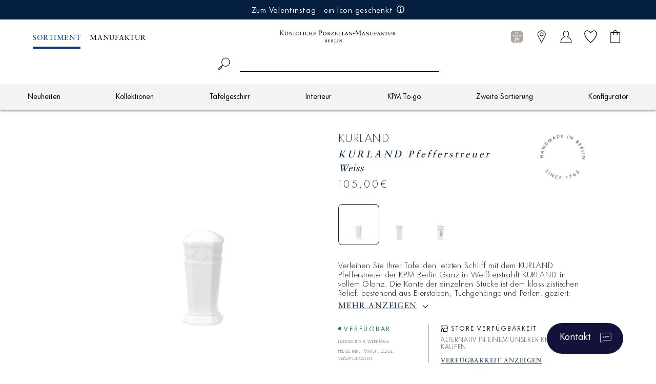

--- FILE ---
content_type: text/html; charset=utf-8
request_url: https://www.kpm-berlin.com/products/kurland-pfefferstreuer?variant=42851981263077
body_size: 97020
content:















<!doctype html>
<html class="no-js" lang="de">
<head>

	<script type="application/vnd.locksmith+json" data-locksmith="">{"version":"v256","locked":false,"initialized":true,"scope":"product","access_granted":true,"access_denied":false,"requires_customer":false,"manual_lock":false,"remote_lock":false,"has_timeout":false,"remote_rendered":null,"hide_resource":false,"hide_links_to_resource":false,"transparent":true,"locks":{"all":[],"opened":[]},"keys":[],"keys_signature":"8b71b8d698be801cc063a9dfde2f40452bb3c59c1029ed0c6a5e79ba108b4a21","state":{"template":"product","theme":152963449099,"product":"kurland-pfefferstreuer","collection":null,"page":null,"blog":null,"article":null,"app":null},"now":1769953195,"path":"\/products\/kurland-pfefferstreuer","locale_root_url":"\/","canonical_url":"https:\/\/www.kpm-berlin.com\/products\/kurland-pfefferstreuer","customer_id":null,"customer_id_signature":"8b71b8d698be801cc063a9dfde2f40452bb3c59c1029ed0c6a5e79ba108b4a21","cart":null}</script><script data-locksmith="">!function(){undefined;!function(){var s=window.Locksmith={},e=document.querySelector('script[type="application/vnd.locksmith+json"]'),n=e&&e.innerHTML;if(s.state={},s.util={},s.loading=!1,n)try{s.state=JSON.parse(n)}catch(d){}if(document.addEventListener&&document.querySelector){var o,i,a,t=[76,79,67,75,83,77,73,84,72,49,49],c=function(){i=t.slice(0)},l="style",r=function(e){e&&27!==e.keyCode&&"click"!==e.type||(document.removeEventListener("keydown",r),document.removeEventListener("click",r),o&&document.body.removeChild(o),o=null)};c(),document.addEventListener("keyup",function(e){if(e.keyCode===i[0]){if(clearTimeout(a),i.shift(),0<i.length)return void(a=setTimeout(c,1e3));c(),r(),(o=document.createElement("div"))[l].width="50%",o[l].maxWidth="1000px",o[l].height="85%",o[l].border="1px rgba(0, 0, 0, 0.2) solid",o[l].background="rgba(255, 255, 255, 0.99)",o[l].borderRadius="4px",o[l].position="fixed",o[l].top="50%",o[l].left="50%",o[l].transform="translateY(-50%) translateX(-50%)",o[l].boxShadow="0 2px 5px rgba(0, 0, 0, 0.3), 0 0 100vh 100vw rgba(0, 0, 0, 0.5)",o[l].zIndex="2147483645";var t=document.createElement("textarea");t.value=JSON.stringify(JSON.parse(n),null,2),t[l].border="none",t[l].display="block",t[l].boxSizing="border-box",t[l].width="100%",t[l].height="100%",t[l].background="transparent",t[l].padding="22px",t[l].fontFamily="monospace",t[l].fontSize="14px",t[l].color="#333",t[l].resize="none",t[l].outline="none",t.readOnly=!0,o.appendChild(t),document.body.appendChild(o),t.addEventListener("click",function(e){e.stopImmediatePropagation()}),t.select(),document.addEventListener("keydown",r),document.addEventListener("click",r)}})}s.isEmbedded=-1!==window.location.search.indexOf("_ab=0&_fd=0&_sc=1"),s.path=s.state.path||window.location.pathname,s.basePath=s.state.locale_root_url.concat("/apps/locksmith").replace(/^\/\//,"/"),s.reloading=!1,s.util.console=window.console||{log:function(){},error:function(){}},s.util.makeUrl=function(e,t){var n,o=s.basePath+e,i=[],a=s.cache();for(n in a)i.push(n+"="+encodeURIComponent(a[n]));for(n in t)i.push(n+"="+encodeURIComponent(t[n]));return s.state.customer_id&&(i.push("customer_id="+encodeURIComponent(s.state.customer_id)),i.push("customer_id_signature="+encodeURIComponent(s.state.customer_id_signature))),o+=(-1===o.indexOf("?")?"?":"&")+i.join("&")},s._initializeCallbacks=[],s.on=function(e,t){if("initialize"!==e)throw'Locksmith.on() currently only supports the "initialize" event';s._initializeCallbacks.push(t)},s.initializeSession=function(e){if(!s.isEmbedded){var t=!1,n=!0,o=!0;(e=e||{}).silent&&(o=n=!(t=!0)),s.ping({silent:t,spinner:n,reload:o,callback:function(){s._initializeCallbacks.forEach(function(e){e()})}})}},s.cache=function(e){var t={};try{var n=function i(e){return(document.cookie.match("(^|; )"+e+"=([^;]*)")||0)[2]};t=JSON.parse(decodeURIComponent(n("locksmith-params")||"{}"))}catch(d){}if(e){for(var o in e)t[o]=e[o];document.cookie="locksmith-params=; expires=Thu, 01 Jan 1970 00:00:00 GMT; path=/",document.cookie="locksmith-params="+encodeURIComponent(JSON.stringify(t))+"; path=/"}return t},s.cache.cart=s.state.cart,s.cache.cartLastSaved=null,s.params=s.cache(),s.util.reload=function(){s.reloading=!0;try{window.location.href=window.location.href.replace(/#.*/,"")}catch(d){s.util.console.error("Preferred reload method failed",d),window.location.reload()}},s.cache.saveCart=function(e){if(!s.cache.cart||s.cache.cart===s.cache.cartLastSaved)return e?e():null;var t=s.cache.cartLastSaved;s.cache.cartLastSaved=s.cache.cart,fetch("/cart/update.js",{method:"POST",headers:{"Content-Type":"application/json",Accept:"application/json"},body:JSON.stringify({attributes:{locksmith:s.cache.cart}})}).then(function(e){if(!e.ok)throw new Error("Cart update failed: "+e.status);return e.json()}).then(function(){e&&e()})["catch"](function(e){if(s.cache.cartLastSaved=t,!s.reloading)throw e})},s.util.spinnerHTML='<style>body{background:#FFF}@keyframes spin{from{transform:rotate(0deg)}to{transform:rotate(360deg)}}#loading{display:flex;width:100%;height:50vh;color:#777;align-items:center;justify-content:center}#loading .spinner{display:block;animation:spin 600ms linear infinite;position:relative;width:50px;height:50px}#loading .spinner-ring{stroke:currentColor;stroke-dasharray:100%;stroke-width:2px;stroke-linecap:round;fill:none}</style><div id="loading"><div class="spinner"><svg width="100%" height="100%"><svg preserveAspectRatio="xMinYMin"><circle class="spinner-ring" cx="50%" cy="50%" r="45%"></circle></svg></svg></div></div>',s.util.clobberBody=function(e){document.body.innerHTML=e},s.util.clobberDocument=function(e){e.responseText&&(e=e.responseText),document.documentElement&&document.removeChild(document.documentElement);var t=document.open("text/html","replace");t.writeln(e),t.close(),setTimeout(function(){var e=t.querySelector("[autofocus]");e&&e.focus()},100)},s.util.serializeForm=function(e){if(e&&"FORM"===e.nodeName){var t,n,o={};for(t=e.elements.length-1;0<=t;t-=1)if(""!==e.elements[t].name)switch(e.elements[t].nodeName){case"INPUT":switch(e.elements[t].type){default:case"text":case"hidden":case"password":case"button":case"reset":case"submit":o[e.elements[t].name]=e.elements[t].value;break;case"checkbox":case"radio":e.elements[t].checked&&(o[e.elements[t].name]=e.elements[t].value);break;case"file":}break;case"TEXTAREA":o[e.elements[t].name]=e.elements[t].value;break;case"SELECT":switch(e.elements[t].type){case"select-one":o[e.elements[t].name]=e.elements[t].value;break;case"select-multiple":for(n=e.elements[t].options.length-1;0<=n;n-=1)e.elements[t].options[n].selected&&(o[e.elements[t].name]=e.elements[t].options[n].value)}break;case"BUTTON":switch(e.elements[t].type){case"reset":case"submit":case"button":o[e.elements[t].name]=e.elements[t].value}}return o}},s.util.on=function(e,a,s,t){t=t||document;var c="locksmith-"+e+a,n=function(e){var t=e.target,n=e.target.parentElement,o=t&&t.className&&(t.className.baseVal||t.className)||"",i=n&&n.className&&(n.className.baseVal||n.className)||"";("string"==typeof o&&-1!==o.split(/\s+/).indexOf(a)||"string"==typeof i&&-1!==i.split(/\s+/).indexOf(a))&&!e[c]&&(e[c]=!0,s(e))};t.attachEvent?t.attachEvent(e,n):t.addEventListener(e,n,!1)},s.util.enableActions=function(e){s.util.on("click","locksmith-action",function(e){e.preventDefault();var t=e.target;t.dataset.confirmWith&&!confirm(t.dataset.confirmWith)||(t.disabled=!0,t.innerText=t.dataset.disableWith,s.post("/action",t.dataset.locksmithParams,{spinner:!1,type:"text",success:function(e){(e=JSON.parse(e.responseText)).message&&alert(e.message),s.util.reload()}}))},e)},s.util.inject=function(e,t){var n=["data","locksmith","append"];if(-1!==t.indexOf(n.join("-"))){var o=document.createElement("div");o.innerHTML=t,e.appendChild(o)}else e.innerHTML=t;var i,a,s=e.querySelectorAll("script");for(a=0;a<s.length;++a){i=s[a];var c=document.createElement("script");if(i.type&&(c.type=i.type),i.src)c.src=i.src;else{var l=document.createTextNode(i.innerHTML);c.appendChild(l)}e.appendChild(c)}var r=e.querySelector("[autofocus]");r&&r.focus()},s.post=function(e,t,n){!1!==(n=n||{}).spinner&&s.util.clobberBody(s.util.spinnerHTML);var o={};n.container===document?(o.layout=1,n.success=function(e){s.util.clobberDocument(e)}):n.container&&(o.layout=0,n.success=function(e){var t=document.getElementById(n.container);s.util.inject(t,e),t.id===t.firstChild.id&&t.parentElement.replaceChild(t.firstChild,t)}),n.form_type&&(t.form_type=n.form_type),n.include_layout_classes!==undefined&&(t.include_layout_classes=n.include_layout_classes),n.lock_id!==undefined&&(t.lock_id=n.lock_id),s.loading=!0;var i=s.util.makeUrl(e,o),a="json"===n.type||"text"===n.type;fetch(i,{method:"POST",headers:{"Content-Type":"application/json",Accept:a?"application/json":"text/html"},body:JSON.stringify(t)}).then(function(e){if(!e.ok)throw new Error("Request failed: "+e.status);return e.text()}).then(function(e){var t=n.success||s.util.clobberDocument;t(a?{responseText:e}:e)})["catch"](function(e){if(!s.reloading)if("dashboard.weglot.com"!==window.location.host){if(!n.silent)throw alert("Something went wrong! Please refresh and try again."),e;console.error(e)}else console.error(e)})["finally"](function(){s.loading=!1})},s.postResource=function(e,t){e.path=s.path,e.search=window.location.search,e.state=s.state,e.passcode&&(e.passcode=e.passcode.trim()),e.email&&(e.email=e.email.trim()),e.state.cart=s.cache.cart,e.locksmith_json=s.jsonTag,e.locksmith_json_signature=s.jsonTagSignature,s.post("/resource",e,t)},s.ping=function(e){if(!s.isEmbedded){e=e||{};s.post("/ping",{path:s.path,search:window.location.search,state:s.state},{spinner:!!e.spinner,silent:"undefined"==typeof e.silent||e.silent,type:"text",success:function(e){e&&e.responseText?(e=JSON.parse(e.responseText)).messages&&0<e.messages.length&&s.showMessages(e.messages):console.error("[Locksmith] Invalid result in ping callback:",e)}})}},s.timeoutMonitor=function(){var e=s.cache.cart;s.ping({callback:function(){e!==s.cache.cart||setTimeout(function(){s.timeoutMonitor()},6e4)}})},s.showMessages=function(e){var t=document.createElement("div");t.style.position="fixed",t.style.left=0,t.style.right=0,t.style.bottom="-50px",t.style.opacity=0,t.style.background="#191919",t.style.color="#ddd",t.style.transition="bottom 0.2s, opacity 0.2s",t.style.zIndex=999999,t.innerHTML="        <style>          .locksmith-ab .locksmith-b { display: none; }          .locksmith-ab.toggled .locksmith-b { display: flex; }          .locksmith-ab.toggled .locksmith-a { display: none; }          .locksmith-flex { display: flex; flex-wrap: wrap; justify-content: space-between; align-items: center; padding: 10px 20px; }          .locksmith-message + .locksmith-message { border-top: 1px #555 solid; }          .locksmith-message a { color: inherit; font-weight: bold; }          .locksmith-message a:hover { color: inherit; opacity: 0.8; }          a.locksmith-ab-toggle { font-weight: inherit; text-decoration: underline; }          .locksmith-text { flex-grow: 1; }          .locksmith-cta { flex-grow: 0; text-align: right; }          .locksmith-cta button { transform: scale(0.8); transform-origin: left; }          .locksmith-cta > * { display: block; }          .locksmith-cta > * + * { margin-top: 10px; }          .locksmith-message a.locksmith-close { flex-grow: 0; text-decoration: none; margin-left: 15px; font-size: 30px; font-family: monospace; display: block; padding: 2px 10px; }                    @media screen and (max-width: 600px) {            .locksmith-wide-only { display: none !important; }            .locksmith-flex { padding: 0 15px; }            .locksmith-flex > * { margin-top: 5px; margin-bottom: 5px; }            .locksmith-cta { text-align: left; }          }                    @media screen and (min-width: 601px) {            .locksmith-narrow-only { display: none !important; }          }        </style>      "+e.map(function(e){return'<div class="locksmith-message">'+e+"</div>"}).join(""),document.body.appendChild(t),document.body.style.position="relative",document.body.parentElement.style.paddingBottom=t.offsetHeight+"px",setTimeout(function(){t.style.bottom=0,t.style.opacity=1},50),s.util.on("click","locksmith-ab-toggle",function(e){e.preventDefault();for(var t=e.target.parentElement;-1===t.className.split(" ").indexOf("locksmith-ab");)t=t.parentElement;-1!==t.className.split(" ").indexOf("toggled")?t.className=t.className.replace("toggled",""):t.className=t.className+" toggled"}),s.util.enableActions(t)}}()}();</script>
      <script data-locksmith="">Locksmith.cache.cart=null</script>

  <script data-locksmith="">Locksmith.jsonTag="{\"version\":\"v256\",\"locked\":false,\"initialized\":true,\"scope\":\"product\",\"access_granted\":true,\"access_denied\":false,\"requires_customer\":false,\"manual_lock\":false,\"remote_lock\":false,\"has_timeout\":false,\"remote_rendered\":null,\"hide_resource\":false,\"hide_links_to_resource\":false,\"transparent\":true,\"locks\":{\"all\":[],\"opened\":[]},\"keys\":[],\"keys_signature\":\"8b71b8d698be801cc063a9dfde2f40452bb3c59c1029ed0c6a5e79ba108b4a21\",\"state\":{\"template\":\"product\",\"theme\":152963449099,\"product\":\"kurland-pfefferstreuer\",\"collection\":null,\"page\":null,\"blog\":null,\"article\":null,\"app\":null},\"now\":1769953195,\"path\":\"\\\/products\\\/kurland-pfefferstreuer\",\"locale_root_url\":\"\\\/\",\"canonical_url\":\"https:\\\/\\\/www.kpm-berlin.com\\\/products\\\/kurland-pfefferstreuer\",\"customer_id\":null,\"customer_id_signature\":\"8b71b8d698be801cc063a9dfde2f40452bb3c59c1029ed0c6a5e79ba108b4a21\",\"cart\":null}";Locksmith.jsonTagSignature="8bf5df63ab9774956451ceb3c58f0af72d3685df8efe4e08b466de041f9a5a4e"</script>
<script>
  window.nostoTranslations = new Map([
    ["Jetzt Favoriten reservieren und im Store abholen", "Reserve your favorites now and pick them up in store"],
    ["Persönliche Empfehlungen für Sie", "Personal recommendations for you"],
    ["Sie mögen vielleicht", "You may like"],
    ["Unsere Empfehlungen für Sie", "Our recommendations for you"],
    ["Unsere Favoriten der BERLIN Kategorie", "Our favorites in the BERLIN category"],
    ["Unsere Favoriten der KURLAND Kategorie", "Our favorites in the KURLAND category"],
    ["Unsere Favoriten der LAB Kategorie", "Our favorites in the LAB category"],
    ["Unsere Favoriten der URBINO Kategorie", "Our favorites in the URBINO category"],
    ["Unsere Hoffest-Highlights für Sie", "Our Hoffest highlights for you"],
    ["Unsere Lieblingstassen mit 20% Vorteil", "Our favorite cups with a 20% advantage"],
    ["Unsere Neuheiten", "Our innovations"],
    ["Beliebteste Produkte dieser Kategorie", "Most popular products in this category"],
    ["Produkte die Ihnen gefallen könnten", "Products you may like"],
    ["Zuletzt angesehen", "Last seen"],
    ["Favoriten der gleichen Kollektion", "Favorites from the same collection"],
    ["Passende Ergänzungen", "Matching additions"],
    ["Passendes Zubehör", "Suitable accessories"],
    ["Porzellan der ersten Sortierung", "First grade porcelain"],
    ["Porzellan der zweiten Sortierung", "Second grade porcelain"],
    ["Sie mögen vielleicht auch", "You may also like"],
    ["Wird gern zusammen gekauft", "Will gladly be bought together"],
    ["Ähnliche Porzellanstücke", "Similar porcelain pieces"],
    ["Ab 250€ zahlen Sie keine Versandkosten", "From 250€ you pay no shipping costs"],
    ["Passend zu Ihrem Einkauf", "Suitable for your purchase"],
    ["Passend zu Ihrem To-Go Becher", "Matches your to-go cup"],
    ["Random Recommendations", "Random Recommendations"],
    ["ARKADIA", "ARKADIA"],
    ["BERLIN", "BERLIN"],
    ["BLANC NOUVEAU", "BLANC NOUVEAU"],
    ["KPM Individuell", "KPM Individual"],
    ["KPM To-go", "KPM To-go"],
    ["KPM+", "KPM+"],
    ["KURLAND", "KURLAND"],
    ["LAB", "LAB"],
    ["MANDORLA", "MANDORLA"],
    ["Mehr", "More"],
    ["Neuheiten", "New hits"],
    ["Passend für Sie", "Suitable for you"],
    ["URANIA", "URANIA"],
    ["URBINO", "URBINO"],
    ["Vasen", "Vases"]
  ]);
</script>

	<meta charset="UTF-8">
	<meta http-equiv="X-UA-Compatible" content="IE=edge">
	<meta name="viewport" content="width=device-width, initial-scale=1, maximum-scale=1">
	<meta name="theme-color" content="">
	<link rel="canonical" href="https://www.kpm-berlin.com/products/kurland-pfefferstreuer">
	<link rel="preconnect" href="https://cdn.shopify.com" crossorigin="">
	<link rel="stylesheet" href="//www.kpm-berlin.com/cdn/shop/t/210/assets/flatpickr.min.css?v=94405993330820733011721818074">
	<link rel="stylesheet" href="//www.kpm-berlin.com/cdn/shop/t/210/assets/chocolat.css?v=132469955002757184901721818065"><link rel="icon" type="image/png" href="//www.kpm-berlin.com/cdn/shop/files/KPM-favicon_32x32.png?v=1644333678"><script src="https://ajax.googleapis.com/ajax/libs/jquery/3.6.0/jquery.min.js"></script>

	<title>
		KURLAND Pfefferstreuer
 &ndash; KPM-BERLIN</title>

	
<meta property="theme:template" content="product">

<meta property="og:site_name" content="KPM-BERLIN">
<meta property="og:url" content="https://www.kpm-berlin.com/products/kurland-pfefferstreuer"><meta property="og:title" content="KURLAND Pfefferstreuer">
<meta property="og:type" content="product">
<meta property="og:description" content="Stilprägendes Porzellan zwischen Tradition und Moderne.
Handmade in Berlin since 1763.">
<meta property="og:image" content="http://www.kpm-berlin.com/cdn/shop/files/15622000_KURLAND_Pfefferstreuer_6400x6400px_660757ae-5975-4f8c-87e2-8b6fd91d45ad.png?v=1745589620">
<meta property="og:image:secure_url" content="https://www.kpm-berlin.com/cdn/shop/files/15622000_KURLAND_Pfefferstreuer_6400x6400px_660757ae-5975-4f8c-87e2-8b6fd91d45ad.png?v=1745589620">
<meta property="og:image:width" content="1600">
  <meta property="og:image:height" content="1600"><meta property="og:price:amount" content="105,00">
<meta property="og:price:currency" content="EUR">
<meta name="twitter:card" content="summary_large_image"><meta name="twitter:title" content="KURLAND Pfefferstreuer">
<meta name="twitter:description" content="Stilprägendes Porzellan zwischen Tradition und Moderne.
Handmade in Berlin since 1763.">
<script src="//www.kpm-berlin.com/cdn/shop/t/210/assets/global.js?v=9748289424396734851721818065" defer="defer"></script>
  
	<script src="//www.kpm-berlin.com/cdn/shop/t/210/assets/flatpickr-v4.6.13.min.js?v=110217270073740606121721818066"></script>
	<script src="//www.kpm-berlin.com/cdn/shop/t/210/assets/flatpickr-v4.6.13-de.js?v=18877247793149155781721818066"></script>

	
    
    <script>
  const boostSDAssetFileURL = "\/\/www.kpm-berlin.com\/cdn\/shop\/t\/210\/assets\/boost_sd_assets_file_url.gif?v=96599";
  window.boostSDAssetFileURL = boostSDAssetFileURL;

  if (window.boostSDAppConfig) {
    window.boostSDAppConfig.generalSettings.custom_js_asset_url = "//www.kpm-berlin.com/cdn/shop/t/210/assets/boost-sd-custom.js?v=125263036663900659121752566472";
    window.boostSDAppConfig.generalSettings.custom_css_asset_url = "//www.kpm-berlin.com/cdn/shop/t/210/assets/boost-sd-custom.css?v=143767189260155028861726022090";
  }

  
</script>

    
  <script>window.performance && window.performance.mark && window.performance.mark('shopify.content_for_header.start');</script><meta id="shopify-digital-wallet" name="shopify-digital-wallet" content="/61123002597/digital_wallets/dialog">
<meta name="shopify-checkout-api-token" content="344b71b35045aa3bf8bf3867b17231bf">
<meta id="in-context-paypal-metadata" data-shop-id="61123002597" data-venmo-supported="false" data-environment="production" data-locale="de_DE" data-paypal-v4="true" data-currency="EUR">
<link rel="alternate" type="application/json+oembed" href="https://www.kpm-berlin.com/products/kurland-pfefferstreuer.oembed">
<script async="async" src="/checkouts/internal/preloads.js?locale=de-DE"></script>
<link rel="preconnect" href="https://shop.app" crossorigin="anonymous">
<script async="async" src="https://shop.app/checkouts/internal/preloads.js?locale=de-DE&shop_id=61123002597" crossorigin="anonymous"></script>
<script id="apple-pay-shop-capabilities" type="application/json">{"shopId":61123002597,"countryCode":"DE","currencyCode":"EUR","merchantCapabilities":["supports3DS"],"merchantId":"gid:\/\/shopify\/Shop\/61123002597","merchantName":"KPM-BERLIN","requiredBillingContactFields":["postalAddress","email"],"requiredShippingContactFields":["postalAddress","email"],"shippingType":"shipping","supportedNetworks":["visa","maestro","masterCard","amex"],"total":{"type":"pending","label":"KPM-BERLIN","amount":"1.00"},"shopifyPaymentsEnabled":true,"supportsSubscriptions":true}</script>
<script id="shopify-features" type="application/json">{"accessToken":"344b71b35045aa3bf8bf3867b17231bf","betas":["rich-media-storefront-analytics"],"domain":"www.kpm-berlin.com","predictiveSearch":true,"shopId":61123002597,"locale":"de"}</script>
<script>var Shopify = Shopify || {};
Shopify.shop = "kpm-berlin.myshopify.com";
Shopify.locale = "de";
Shopify.currency = {"active":"EUR","rate":"1.0"};
Shopify.country = "DE";
Shopify.theme = {"name":"kpm-shopify\/main","id":152963449099,"schema_name":"Dawn","schema_version":"2.3.0","theme_store_id":null,"role":"main"};
Shopify.theme.handle = "null";
Shopify.theme.style = {"id":null,"handle":null};
Shopify.cdnHost = "www.kpm-berlin.com/cdn";
Shopify.routes = Shopify.routes || {};
Shopify.routes.root = "/";</script>
<script type="module">!function(o){(o.Shopify=o.Shopify||{}).modules=!0}(window);</script>
<script>!function(o){function n(){var o=[];function n(){o.push(Array.prototype.slice.apply(arguments))}return n.q=o,n}var t=o.Shopify=o.Shopify||{};t.loadFeatures=n(),t.autoloadFeatures=n()}(window);</script>
<script>
  window.ShopifyPay = window.ShopifyPay || {};
  window.ShopifyPay.apiHost = "shop.app\/pay";
  window.ShopifyPay.redirectState = null;
</script>
<script id="shop-js-analytics" type="application/json">{"pageType":"product"}</script>
<script defer="defer" async="" type="module" src="//www.kpm-berlin.com/cdn/shopifycloud/shop-js/modules/v2/client.init-shop-cart-sync_BH0MO3MH.de.esm.js"></script>
<script defer="defer" async="" type="module" src="//www.kpm-berlin.com/cdn/shopifycloud/shop-js/modules/v2/chunk.common_BErAfWaM.esm.js"></script>
<script defer="defer" async="" type="module" src="//www.kpm-berlin.com/cdn/shopifycloud/shop-js/modules/v2/chunk.modal_DqzNaksh.esm.js"></script>
<script type="module">
  await import("//www.kpm-berlin.com/cdn/shopifycloud/shop-js/modules/v2/client.init-shop-cart-sync_BH0MO3MH.de.esm.js");
await import("//www.kpm-berlin.com/cdn/shopifycloud/shop-js/modules/v2/chunk.common_BErAfWaM.esm.js");
await import("//www.kpm-berlin.com/cdn/shopifycloud/shop-js/modules/v2/chunk.modal_DqzNaksh.esm.js");

  window.Shopify.SignInWithShop?.initShopCartSync?.({"fedCMEnabled":true,"windoidEnabled":true});

</script>
<script>
  window.Shopify = window.Shopify || {};
  if (!window.Shopify.featureAssets) window.Shopify.featureAssets = {};
  window.Shopify.featureAssets['shop-js'] = {"shop-cart-sync":["modules/v2/client.shop-cart-sync__0cGp0nR.de.esm.js","modules/v2/chunk.common_BErAfWaM.esm.js","modules/v2/chunk.modal_DqzNaksh.esm.js"],"init-fed-cm":["modules/v2/client.init-fed-cm_CM6VDTst.de.esm.js","modules/v2/chunk.common_BErAfWaM.esm.js","modules/v2/chunk.modal_DqzNaksh.esm.js"],"init-shop-email-lookup-coordinator":["modules/v2/client.init-shop-email-lookup-coordinator_CBMbWck_.de.esm.js","modules/v2/chunk.common_BErAfWaM.esm.js","modules/v2/chunk.modal_DqzNaksh.esm.js"],"init-windoid":["modules/v2/client.init-windoid_BLu1c52k.de.esm.js","modules/v2/chunk.common_BErAfWaM.esm.js","modules/v2/chunk.modal_DqzNaksh.esm.js"],"shop-button":["modules/v2/client.shop-button_CA8sgLdC.de.esm.js","modules/v2/chunk.common_BErAfWaM.esm.js","modules/v2/chunk.modal_DqzNaksh.esm.js"],"shop-cash-offers":["modules/v2/client.shop-cash-offers_CtGlpQVP.de.esm.js","modules/v2/chunk.common_BErAfWaM.esm.js","modules/v2/chunk.modal_DqzNaksh.esm.js"],"shop-toast-manager":["modules/v2/client.shop-toast-manager_uf2EYvu_.de.esm.js","modules/v2/chunk.common_BErAfWaM.esm.js","modules/v2/chunk.modal_DqzNaksh.esm.js"],"init-shop-cart-sync":["modules/v2/client.init-shop-cart-sync_BH0MO3MH.de.esm.js","modules/v2/chunk.common_BErAfWaM.esm.js","modules/v2/chunk.modal_DqzNaksh.esm.js"],"init-customer-accounts-sign-up":["modules/v2/client.init-customer-accounts-sign-up_GYoAbbBa.de.esm.js","modules/v2/client.shop-login-button_BwiwRr-G.de.esm.js","modules/v2/chunk.common_BErAfWaM.esm.js","modules/v2/chunk.modal_DqzNaksh.esm.js"],"pay-button":["modules/v2/client.pay-button_Fn8OU5F0.de.esm.js","modules/v2/chunk.common_BErAfWaM.esm.js","modules/v2/chunk.modal_DqzNaksh.esm.js"],"init-customer-accounts":["modules/v2/client.init-customer-accounts_hH0NE_bx.de.esm.js","modules/v2/client.shop-login-button_BwiwRr-G.de.esm.js","modules/v2/chunk.common_BErAfWaM.esm.js","modules/v2/chunk.modal_DqzNaksh.esm.js"],"avatar":["modules/v2/client.avatar_BTnouDA3.de.esm.js"],"init-shop-for-new-customer-accounts":["modules/v2/client.init-shop-for-new-customer-accounts_iGaU0q4U.de.esm.js","modules/v2/client.shop-login-button_BwiwRr-G.de.esm.js","modules/v2/chunk.common_BErAfWaM.esm.js","modules/v2/chunk.modal_DqzNaksh.esm.js"],"shop-follow-button":["modules/v2/client.shop-follow-button_DfZt4rU7.de.esm.js","modules/v2/chunk.common_BErAfWaM.esm.js","modules/v2/chunk.modal_DqzNaksh.esm.js"],"checkout-modal":["modules/v2/client.checkout-modal_BkbVv7me.de.esm.js","modules/v2/chunk.common_BErAfWaM.esm.js","modules/v2/chunk.modal_DqzNaksh.esm.js"],"shop-login-button":["modules/v2/client.shop-login-button_BwiwRr-G.de.esm.js","modules/v2/chunk.common_BErAfWaM.esm.js","modules/v2/chunk.modal_DqzNaksh.esm.js"],"lead-capture":["modules/v2/client.lead-capture_uTCHmOe0.de.esm.js","modules/v2/chunk.common_BErAfWaM.esm.js","modules/v2/chunk.modal_DqzNaksh.esm.js"],"shop-login":["modules/v2/client.shop-login_DZ2U4X68.de.esm.js","modules/v2/chunk.common_BErAfWaM.esm.js","modules/v2/chunk.modal_DqzNaksh.esm.js"],"payment-terms":["modules/v2/client.payment-terms_ARjsA2tN.de.esm.js","modules/v2/chunk.common_BErAfWaM.esm.js","modules/v2/chunk.modal_DqzNaksh.esm.js"]};
</script>
<script>(function() {
  var isLoaded = false;
  function asyncLoad() {
    if (isLoaded) return;
    isLoaded = true;
    var urls = ["https:\/\/shopify.livechatinc.com\/api\/v2\/script\/e1df111a-bbdb-4890-b38b-936d6469f886\/widget.js?shop=kpm-berlin.myshopify.com","https:\/\/lac.sfapp.magefan.top\/js\/scripttags\/assistance\/init.js?shop=kpm-berlin.myshopify.com","https:\/\/na.shgcdn3.com\/pixel-collector.js?shop=kpm-berlin.myshopify.com","https:\/\/connect.nosto.com\/include\/script\/shopify-61123002597.js?shop=kpm-berlin.myshopify.com","https:\/\/cdn.weglot.com\/weglot_script_tag.js?shop=kpm-berlin.myshopify.com"];
    for (var i = 0; i < urls.length; i++) {
      var s = document.createElement('script');
      s.type = 'text/javascript';
      s.async = true;
      s.src = urls[i];
      var x = document.getElementsByTagName('script')[0];
      x.parentNode.insertBefore(s, x);
    }
  };
  if(window.attachEvent) {
    window.attachEvent('onload', asyncLoad);
  } else {
    window.addEventListener('load', asyncLoad, false);
  }
})();</script>
<script id="__st">var __st={"a":61123002597,"offset":3600,"reqid":"76d5c6dd-8135-4874-90b6-d95fdb8917de-1769953195","pageurl":"www.kpm-berlin.com\/products\/kurland-pfefferstreuer?variant=42851981263077","u":"34fbadc7a540","p":"product","rtyp":"product","rid":7762764595429};</script>
<script>window.ShopifyPaypalV4VisibilityTracking = true;</script>
<script id="captcha-bootstrap">!function(){'use strict';const t='contact',e='account',n='new_comment',o=[[t,t],['blogs',n],['comments',n],[t,'customer']],c=[[e,'customer_login'],[e,'guest_login'],[e,'recover_customer_password'],[e,'create_customer']],r=t=>t.map((([t,e])=>`form[action*='/${t}']:not([data-nocaptcha='true']) input[name='form_type'][value='${e}']`)).join(','),a=t=>()=>t?[...document.querySelectorAll(t)].map((t=>t.form)):[];function s(){const t=[...o],e=r(t);return a(e)}const i='password',u='form_key',d=['recaptcha-v3-token','g-recaptcha-response','h-captcha-response',i],f=()=>{try{return window.sessionStorage}catch{return}},m='__shopify_v',_=t=>t.elements[u];function p(t,e,n=!1){try{const o=window.sessionStorage,c=JSON.parse(o.getItem(e)),{data:r}=function(t){const{data:e,action:n}=t;return t[m]||n?{data:e,action:n}:{data:t,action:n}}(c);for(const[e,n]of Object.entries(r))t.elements[e]&&(t.elements[e].value=n);n&&o.removeItem(e)}catch(o){console.error('form repopulation failed',{error:o})}}const l='form_type',E='cptcha';function T(t){t.dataset[E]=!0}const w=window,h=w.document,L='Shopify',v='ce_forms',y='captcha';let A=!1;((t,e)=>{const n=(g='f06e6c50-85a8-45c8-87d0-21a2b65856fe',I='https://cdn.shopify.com/shopifycloud/storefront-forms-hcaptcha/ce_storefront_forms_captcha_hcaptcha.v1.5.2.iife.js',D={infoText:'Durch hCaptcha geschützt',privacyText:'Datenschutz',termsText:'Allgemeine Geschäftsbedingungen'},(t,e,n)=>{const o=w[L][v],c=o.bindForm;if(c)return c(t,g,e,D).then(n);var r;o.q.push([[t,g,e,D],n]),r=I,A||(h.body.append(Object.assign(h.createElement('script'),{id:'captcha-provider',async:!0,src:r})),A=!0)});var g,I,D;w[L]=w[L]||{},w[L][v]=w[L][v]||{},w[L][v].q=[],w[L][y]=w[L][y]||{},w[L][y].protect=function(t,e){n(t,void 0,e),T(t)},Object.freeze(w[L][y]),function(t,e,n,w,h,L){const[v,y,A,g]=function(t,e,n){const i=e?o:[],u=t?c:[],d=[...i,...u],f=r(d),m=r(i),_=r(d.filter((([t,e])=>n.includes(e))));return[a(f),a(m),a(_),s()]}(w,h,L),I=t=>{const e=t.target;return e instanceof HTMLFormElement?e:e&&e.form},D=t=>v().includes(t);t.addEventListener('submit',(t=>{const e=I(t);if(!e)return;const n=D(e)&&!e.dataset.hcaptchaBound&&!e.dataset.recaptchaBound,o=_(e),c=g().includes(e)&&(!o||!o.value);(n||c)&&t.preventDefault(),c&&!n&&(function(t){try{if(!f())return;!function(t){const e=f();if(!e)return;const n=_(t);if(!n)return;const o=n.value;o&&e.removeItem(o)}(t);const e=Array.from(Array(32),(()=>Math.random().toString(36)[2])).join('');!function(t,e){_(t)||t.append(Object.assign(document.createElement('input'),{type:'hidden',name:u})),t.elements[u].value=e}(t,e),function(t,e){const n=f();if(!n)return;const o=[...t.querySelectorAll(`input[type='${i}']`)].map((({name:t})=>t)),c=[...d,...o],r={};for(const[a,s]of new FormData(t).entries())c.includes(a)||(r[a]=s);n.setItem(e,JSON.stringify({[m]:1,action:t.action,data:r}))}(t,e)}catch(e){console.error('failed to persist form',e)}}(e),e.submit())}));const S=(t,e)=>{t&&!t.dataset[E]&&(n(t,e.some((e=>e===t))),T(t))};for(const o of['focusin','change'])t.addEventListener(o,(t=>{const e=I(t);D(e)&&S(e,y())}));const B=e.get('form_key'),M=e.get(l),P=B&&M;t.addEventListener('DOMContentLoaded',(()=>{const t=y();if(P)for(const e of t)e.elements[l].value===M&&p(e,B);[...new Set([...A(),...v().filter((t=>'true'===t.dataset.shopifyCaptcha))])].forEach((e=>S(e,t)))}))}(h,new URLSearchParams(w.location.search),n,t,e,['guest_login'])})(!1,!0)}();</script>
<script integrity="sha256-4kQ18oKyAcykRKYeNunJcIwy7WH5gtpwJnB7kiuLZ1E=" data-source-attribution="shopify.loadfeatures" defer="defer" src="//www.kpm-berlin.com/cdn/shopifycloud/storefront/assets/storefront/load_feature-a0a9edcb.js" crossorigin="anonymous"></script>
<script crossorigin="anonymous" defer="defer" src="//www.kpm-berlin.com/cdn/shopifycloud/storefront/assets/shopify_pay/storefront-65b4c6d7.js?v=20250812"></script>
<script data-source-attribution="shopify.dynamic_checkout.dynamic.init">var Shopify=Shopify||{};Shopify.PaymentButton=Shopify.PaymentButton||{isStorefrontPortableWallets:!0,init:function(){window.Shopify.PaymentButton.init=function(){};var t=document.createElement("script");t.src="https://www.kpm-berlin.com/cdn/shopifycloud/portable-wallets/latest/portable-wallets.de.js",t.type="module",document.head.appendChild(t)}};
</script>
<script data-source-attribution="shopify.dynamic_checkout.buyer_consent">
  function portableWalletsHideBuyerConsent(e){var t=document.getElementById("shopify-buyer-consent"),n=document.getElementById("shopify-subscription-policy-button");t&&n&&(t.classList.add("hidden"),t.setAttribute("aria-hidden","true"),n.removeEventListener("click",e))}function portableWalletsShowBuyerConsent(e){var t=document.getElementById("shopify-buyer-consent"),n=document.getElementById("shopify-subscription-policy-button");t&&n&&(t.classList.remove("hidden"),t.removeAttribute("aria-hidden"),n.addEventListener("click",e))}window.Shopify?.PaymentButton&&(window.Shopify.PaymentButton.hideBuyerConsent=portableWalletsHideBuyerConsent,window.Shopify.PaymentButton.showBuyerConsent=portableWalletsShowBuyerConsent);
</script>
<script data-source-attribution="shopify.dynamic_checkout.cart.bootstrap">document.addEventListener("DOMContentLoaded",(function(){function t(){return document.querySelector("shopify-accelerated-checkout-cart, shopify-accelerated-checkout")}if(t())Shopify.PaymentButton.init();else{new MutationObserver((function(e,n){t()&&(Shopify.PaymentButton.init(),n.disconnect())})).observe(document.body,{childList:!0,subtree:!0})}}));
</script>
<link id="shopify-accelerated-checkout-styles" rel="stylesheet" media="screen" href="https://www.kpm-berlin.com/cdn/shopifycloud/portable-wallets/latest/accelerated-checkout-backwards-compat.css" crossorigin="anonymous">
<style id="shopify-accelerated-checkout-cart">
        #shopify-buyer-consent {
  margin-top: 1em;
  display: inline-block;
  width: 100%;
}

#shopify-buyer-consent.hidden {
  display: none;
}

#shopify-subscription-policy-button {
  background: none;
  border: none;
  padding: 0;
  text-decoration: underline;
  font-size: inherit;
  cursor: pointer;
}

#shopify-subscription-policy-button::before {
  box-shadow: none;
}

      </style>

<script>window.performance && window.performance.mark && window.performance.mark('shopify.content_for_header.end');</script>
  





  <script type="text/javascript">
    
      window.__shgMoneyFormat = window.__shgMoneyFormat || {"EUR":{"currency":"EUR","currency_symbol":"€","currency_symbol_location":"right","decimal_places":2,"decimal_separator":",","thousands_separator":"."},"USD":{"currency":"USD","currency_symbol":"$","currency_symbol_location":"right","decimal_places":2,"decimal_separator":",","thousands_separator":"."}};
    
    window.__shgCurrentCurrencyCode = window.__shgCurrentCurrencyCode || {
      currency: "EUR",
      currency_symbol: "€",
      decimal_separator: ".",
      thousands_separator: ",",
      decimal_places: 2,
      currency_symbol_location: "left"
    };
  </script>



	<script>
    function feedback() {
      const p = window.Shopify.customerPrivacy;
      console.log(`Tracking ${p.userCanBeTracked() ? "en" : "dis"}abled`);
    }
    window.Shopify.loadFeatures(
      [
        {
          name: "consent-tracking-api",
          version: "0.1",
        },
      ],
      function (error) {
        if (error) throw error;
        if ("Cookiebot" in window)
          if (Cookiebot.consented || Cookiebot.declined) {
            window.Shopify.customerPrivacy.setTrackingConsent(!Cookiebot.declined, feedback);
            return;
          }
        window.Shopify.customerPrivacy.setTrackingConsent(false, feedback);
      }
    );
    window.addEventListener("CookiebotOnConsentReady", function () {
      window.Shopify.customerPrivacy.setTrackingConsent(!Cookiebot.declined, feedback);
    });
    </script>

	<link href="//www.kpm-berlin.com/cdn/shop/t/210/assets/base.css?v=64309996827667513411721818064" rel="stylesheet" type="text/css" media="all">

	<link rel="stylesheet" href="//www.kpm-berlin.com/cdn/shop/t/210/assets/theme-extend.min.css?v=5449793377566528141764319894">
	

	<script>document.documentElement.className = document.documentElement.className.replace('no-js', 'js');</script>

	




	

<script type="text/javascript">
  
    window.SHG_CUSTOMER = null;
  
</script>








	<meta name="google-site-verification" content="JvdVZRDw1wT2K_abpv9UO0-2JYRcujCAuwDXbQW-OAI">
	<meta name="google-site-verification" content="KWeBK663MyxW-3Qy7p9LS7E9qJ633i4t7Yol8ZSGCjk">

    <script async="" src="https://cdn.eye-able.com/configs/www.kpm-berlin.com.js"></script>
    <script async="" src="https://cdn.eye-able.com/public/js/eyeAble.js"></script>

    <script type="application/json" id="weglot-data">{"allLanguageUrls":{"de":"https://www.kpm-berlin.com/products/kurland-pfefferstreuer?variant=42851981263077","en":"https://www.kpm-berlin.com/en/products/kurland-pepper-shaker?variant=42851981263077"},"originalCanonicalUrl":"https://www.kpm-berlin.com/products/kurland-pfefferstreuer","originalPath":"/products/kurland-pfefferstreuer","settings":{"auto_switch":false,"auto_switch_fallback":null,"category":8,"custom_settings":{"button_style":{"with_name":false,"full_name":false,"is_dropdown":false,"with_flags":false,"flag_type":null,"custom_css":"div#weglot-switcher-1 {\r\n    display: none !important;\r\n}"},"extra_definitions":[{"type":1,"selector":"div","attribute":"title"}],"switchers":[{"style":{"with_name":true,"with_flags":false,"full_name":false,"flag_type":"square","size_scale":1},"opts":{"open_hover":true,"close_outside_click":false,"is_responsive":false,"display_device":"mobile","pixel_cutoff":768},"colors":{"text_active":"#000000","text_inactive":"#000000","text_hover":"#FFFFFF","bg_inactive":"#FFFFFF","bg_active":"#FFFFFF","bg_hover":"#3D46FB"},"location":{},"template":{"name":"vertical_expand","hash":"ea38f794e13373db39f67bda41ad8bcccc36bad9"}}],"translate_search":true,"loading_bar":true,"hide_switcher":false,"wait_transition":true,"prevent_retranslation":true,"dynamicPushState":true,"shopify_theme_app_extension":true,"shopify_extension_connected":true,"definitions":{}},"deleted_at":null,"dynamics":[{"value":".boost-sd__header-item"},{"value":".boost-sd__suggestion-queries-link"},{"value":".boost-sd__suggestion-queries-item-title"},{"value":".boost-sd__view-all-text"},{"value":".boost-sd__search-form-title"},{"value":".boost-sd__header-title"},{"value":".boost-sd__header-description"},{"value":".boost-sd__view-as-text"},{"value":".boost-sd__product-count"},{"value":".boost-sd__sorting-label"},{"value":".boost-sd__sorting-button"},{"value":".boost-sd__sorting-option"},{"value":".boost-sd__filter-option-title"},{"value":".boost-sd__filter-option-item-button"},{"value":".boost-sd__product-title"},{"value":".boost-sd__button"},{"value":".boost-sd__search-result-toolbar-panel"},{"value":".boost-sd__search-result-toolbar-item"},{"value":".acerill-custom-form.ace-cf-marker"},{"value":".product-info-wrapper-1"},{"value":".cart-notification"},{"value":".search-input boost-sd__search-widget-init-input"},{"value":".nosto_page_type"},{"value":".nosto_cart"},{"value":".nosto-list slick-initialized slick-slider"},{"value":"#nosto-recommendaions"},{"value":".nosto_element"},{"value":".boost-sd__show-limit-list-button"},{"value":".boost-sd__in-collection-search-input"},{"value":".bodytext"},{"value":".appointment-type-name css-14u021y"},{"value":".boost-sd__refine-by-vertical-refine-by"},{"value":".boost-sd__product-label"},{"value":".boost-sd__product-custom-is-personalisable"},{"value":".boost-sd__product-custom-variant-name"},{"value":".boost-sd__recommendation-bundle-link"},{"value":".boost-sd__dropdown-option-text"},{"value":".boost-sd__recommendation-bundle-button"},{"value":".boost-sd__recommendation-bundle-total-label"},{"value":".boost-sd__volume-bundle-menu-description"},{"value":".boost-sd__volume-bundle-menu-title"},{"value":".boost-sd__no-search-result-page-empty"},{"value":".cfgrctrl-innerlabel"},{"value":"#cfgrlabel-1150-label"},{"value":"#ext-element-58"},{"value":"#dataview-1313"},{"value":"#cfgrcombobox-1142 > div"},{"value":".x-boundlist-item.cfgr-combobox-item label"},{"value":".cfgr-container-inner orient-horiz pack-center"},{"value":".x-boundlist-item"},{"value":".x-form-field"},{"value":".cfgrctrl-field"},{"value":".x-form-text"},{"value":".x-form-text-default"},{"value":".cfgr-dataview-item cfgrctrl-selected"},{"value":".cfgr-container-inner orient-vert pack-start"},{"value":".cfgr-container-inner orient-vert pack-center"},{"value":"#ext-element-95"},{"value":".product-medallions__content"},{"value":"._6zbcq54 _6zbcq53 _1fragem3c _1fragemp7"},{"value":"._1ip0g651 _1ip0g650 _1fragemn2 _1fragem41 _1fragem50 _1fragem6t"},{"value":"._6zbcq521 _6zbcq520 _1fragem3c _1fragemp7 _6zbcq51u _6zbcq51r _1fragem87 _6zbcq51p _6zbcq51n _1fragemny _6zbcq51x _6zbcq51w _1fragempa _16s97g741"},{"value":"._1b9t7yp0 _1fragemku _1fragemle _1fragemdm vyybB"},{"value":".n8k95w1 n8k95w0 _1fragemn2 n8k95w3 n8k95wg"},{"value":"._1fragem32 _1fragemn2"},{"value":".Geu8c"},{"value":".cfgr-ctrl cfgr-panel cfgr-dataview text-dv auto-height cfgr-ctrl-default x-border-box align-stretch"},{"value":".x-component cfgr-dataview-view cfgr-ctrl x-component-default x-border-box"},{"value":".cfgr-dataview-item"},{"value":"#cfgrbutton-1332-label"},{"value":".cfgr-ctrl cfgr-btn info-btn price-info cfgr-ctrl-default valign-center halign-center x-border-box align-stretch"},{"value":".tippy-content"}],"excluded_blocks":[],"excluded_paths":[],"external_enabled":true,"host":"www.kpm-berlin.com","is_dns_set":true,"is_https":true,"language_from":"de","language_from_custom_flag":null,"language_from_custom_name":null,"languages":[{"connect_host_destination":null,"custom_code":null,"custom_flag":null,"custom_local_name":null,"custom_name":null,"enabled":true,"language_to":"en"}],"media_enabled":true,"page_views_enabled":true,"technology_id":2,"technology_name":"Shopify","translation_engine":3,"url_type":"SUBDIRECTORY","versions":{"translation":1768466675,"slugTranslation":1754642977}},"translatedWordsList":[]}</script>
<script src="https://cdn.weglot.com/weglot.min.js"></script> 
    <script> Weglot.initialize({ api_key: "wg_1b132a197ccd35d88c97473f21cbbb357", translate_iframes: ["#combeenation-configurator-iframe"] }); </script>
<!-- BEGIN app block: shopify://apps/combeenation-3d-configurator/blocks/configurator-embed/a6a41416-6b74-45ab-a221-23310c7ad27b --><script async="" src="/apps/combeenation-js" type="text/javascript"></script>
<!-- END app block --><!-- BEGIN app block: shopify://apps/stape-conversion-tracking/blocks/gtm/7e13c847-7971-409d-8fe0-29ec14d5f048 --><script>
  window.lsData = {};
  window.dataLayer = window.dataLayer || [];
  window.addEventListener("message", (event) => {
    if (event.data?.event) {
      window.dataLayer.push(event.data);
    }
  });
  window.dataShopStape = {
    shop: "www.kpm-berlin.com",
    shopId: "61123002597",
  }
</script>

<!-- END app block --><!-- BEGIN app block: shopify://apps/seolab-seo-optimizer/blocks/app_embed/faf700f6-3b71-45c3-86d4-83ea9f7d9216 -->



<script type="text/javascript">
    document.addEventListener("DOMContentLoaded",function(e){var n=window.location.href;if(n.indexOf("#seotid")>-1){var t=n.split("#seotid");let p=new Headers;p.append("Content-Type","application/json");let o=new FormData;o.append("shop","kpm-berlin.myshopify.com"),o.append("tid",t[1]),o.append("type","add_traffic"),fetch("/apps/seo-lab",{method:"POST",headers:{Accept:"application/json"},body:o}).then(e=>e.json()).then(e=>{window.history.replaceState({}, '', t[0])})}else fetch(n,{method:"HEAD"}).then(e=>{if(404===e.status){var t=n.split(window.location.origin);let p=new FormData;p.append("shop","kpm-berlin.myshopify.com"),p.append("url",t[1]),p.append("type","unresolve_url_recieve"),fetch("/apps/seo-lab",{method:"POST",headers:{Accept:"application/json"},body:p}).then(e=>e.json()).then(e=>{e.success&&console.log("Added")})}})});
</script>






<!-- END app block --><!-- BEGIN app block: shopify://apps/klaviyo-email-marketing-sms/blocks/klaviyo-onsite-embed/2632fe16-c075-4321-a88b-50b567f42507 -->












  <script async="" src="https://static.klaviyo.com/onsite/js/Yu47N6/klaviyo.js?company_id=Yu47N6"></script>
  <script>!function(){if(!window.klaviyo){window._klOnsite=window._klOnsite||[];try{window.klaviyo=new Proxy({},{get:function(n,i){return"push"===i?function(){var n;(n=window._klOnsite).push.apply(n,arguments)}:function(){for(var n=arguments.length,o=new Array(n),w=0;w<n;w++)o[w]=arguments[w];var t="function"==typeof o[o.length-1]?o.pop():void 0,e=new Promise((function(n){window._klOnsite.push([i].concat(o,[function(i){t&&t(i),n(i)}]))}));return e}}})}catch(n){window.klaviyo=window.klaviyo||[],window.klaviyo.push=function(){var n;(n=window._klOnsite).push.apply(n,arguments)}}}}();</script>

  
    <script id="viewed_product">
      if (item == null) {
        var _learnq = _learnq || [];

        var MetafieldReviews = null
        var MetafieldYotpoRating = null
        var MetafieldYotpoCount = null
        var MetafieldLooxRating = null
        var MetafieldLooxCount = null
        var okendoProduct = null
        var okendoProductReviewCount = null
        var okendoProductReviewAverageValue = null
        try {
          // The following fields are used for Customer Hub recently viewed in order to add reviews.
          // This information is not part of __kla_viewed. Instead, it is part of __kla_viewed_reviewed_items
          MetafieldReviews = {};
          MetafieldYotpoRating = null
          MetafieldYotpoCount = null
          MetafieldLooxRating = null
          MetafieldLooxCount = null

          okendoProduct = null
          // If the okendo metafield is not legacy, it will error, which then requires the new json formatted data
          if (okendoProduct && 'error' in okendoProduct) {
            okendoProduct = null
          }
          okendoProductReviewCount = okendoProduct ? okendoProduct.reviewCount : null
          okendoProductReviewAverageValue = okendoProduct ? okendoProduct.reviewAverageValue : null
        } catch (error) {
          console.error('Error in Klaviyo onsite reviews tracking:', error);
        }

        var item = {
          Name: "KURLAND Pfefferstreuer",
          ProductID: 7762764595429,
          Categories: ["Alle Artikel","Corporate Benefits","KPM Freunde","KURLAND","Porzellan","Porzellansortiment I. Sortierung","Regel [hidden]","Salz \u0026 Pfeffer","Tafelgeschirr","Tafelzubehör","Weiss-Artikel"],
          ImageURL: "https://www.kpm-berlin.com/cdn/shop/files/15622000_KURLAND_Pfefferstreuer_6400x6400px_660757ae-5975-4f8c-87e2-8b6fd91d45ad_grande.png?v=1745589620",
          URL: "https://www.kpm-berlin.com/products/kurland-pfefferstreuer",
          Brand: "KURLAND",
          Price: "105,00€",
          Value: "105,00",
          CompareAtPrice: "0,00€"
        };
        _learnq.push(['track', 'Viewed Product', item]);
        _learnq.push(['trackViewedItem', {
          Title: item.Name,
          ItemId: item.ProductID,
          Categories: item.Categories,
          ImageUrl: item.ImageURL,
          Url: item.URL,
          Metadata: {
            Brand: item.Brand,
            Price: item.Price,
            Value: item.Value,
            CompareAtPrice: item.CompareAtPrice
          },
          metafields:{
            reviews: MetafieldReviews,
            yotpo:{
              rating: MetafieldYotpoRating,
              count: MetafieldYotpoCount,
            },
            loox:{
              rating: MetafieldLooxRating,
              count: MetafieldLooxCount,
            },
            okendo: {
              rating: okendoProductReviewAverageValue,
              count: okendoProductReviewCount,
            }
          }
        }]);
      }
    </script>
  




  <script>
    window.klaviyoReviewsProductDesignMode = false
  </script>







<!-- END app block --><!-- BEGIN app block: shopify://apps/weglot-translate-your-store/blocks/weglot/3097482a-fafe-42ff-bc33-ea19e35c4a20 -->
  






  
    

    
    
    
      
    
  


<!--Start Weglot Script-->
<script src="https://cdn.weglot.com/weglot.min.js?api_key=wg_1b132a197ccd35d88c97473f21cbbb357" async=""></script>
<!--End Weglot Script-->

<!-- END app block --><script src="https://cdn.shopify.com/extensions/019c099b-8bed-773c-9994-15a9dcaffea8/nosto-app-extensions-190/assets/market-init.js" type="text/javascript" defer="defer"></script>
<script src="https://cdn.shopify.com/extensions/019bfabb-cffe-7cac-851e-a548516beb44/stape-remix-30/assets/widget.js" type="text/javascript" defer="defer"></script>
<link href="https://monorail-edge.shopifysvc.com" rel="dns-prefetch">
<script>(function(){if ("sendBeacon" in navigator && "performance" in window) {try {var session_token_from_headers = performance.getEntriesByType('navigation')[0].serverTiming.find(x => x.name == '_s').description;} catch {var session_token_from_headers = undefined;}var session_cookie_matches = document.cookie.match(/_shopify_s=([^;]*)/);var session_token_from_cookie = session_cookie_matches && session_cookie_matches.length === 2 ? session_cookie_matches[1] : "";var session_token = session_token_from_headers || session_token_from_cookie || "";function handle_abandonment_event(e) {var entries = performance.getEntries().filter(function(entry) {return /monorail-edge.shopifysvc.com/.test(entry.name);});if (!window.abandonment_tracked && entries.length === 0) {window.abandonment_tracked = true;var currentMs = Date.now();var navigation_start = performance.timing.navigationStart;var payload = {shop_id: 61123002597,url: window.location.href,navigation_start,duration: currentMs - navigation_start,session_token,page_type: "product"};window.navigator.sendBeacon("https://monorail-edge.shopifysvc.com/v1/produce", JSON.stringify({schema_id: "online_store_buyer_site_abandonment/1.1",payload: payload,metadata: {event_created_at_ms: currentMs,event_sent_at_ms: currentMs}}));}}window.addEventListener('pagehide', handle_abandonment_event);}}());</script>
<script id="web-pixels-manager-setup">(function e(e,d,r,n,o){if(void 0===o&&(o={}),!Boolean(null===(a=null===(i=window.Shopify)||void 0===i?void 0:i.analytics)||void 0===a?void 0:a.replayQueue)){var i,a;window.Shopify=window.Shopify||{};var t=window.Shopify;t.analytics=t.analytics||{};var s=t.analytics;s.replayQueue=[],s.publish=function(e,d,r){return s.replayQueue.push([e,d,r]),!0};try{self.performance.mark("wpm:start")}catch(e){}var l=function(){var e={modern:/Edge?\/(1{2}[4-9]|1[2-9]\d|[2-9]\d{2}|\d{4,})\.\d+(\.\d+|)|Firefox\/(1{2}[4-9]|1[2-9]\d|[2-9]\d{2}|\d{4,})\.\d+(\.\d+|)|Chrom(ium|e)\/(9{2}|\d{3,})\.\d+(\.\d+|)|(Maci|X1{2}).+ Version\/(15\.\d+|(1[6-9]|[2-9]\d|\d{3,})\.\d+)([,.]\d+|)( \(\w+\)|)( Mobile\/\w+|) Safari\/|Chrome.+OPR\/(9{2}|\d{3,})\.\d+\.\d+|(CPU[ +]OS|iPhone[ +]OS|CPU[ +]iPhone|CPU IPhone OS|CPU iPad OS)[ +]+(15[._]\d+|(1[6-9]|[2-9]\d|\d{3,})[._]\d+)([._]\d+|)|Android:?[ /-](13[3-9]|1[4-9]\d|[2-9]\d{2}|\d{4,})(\.\d+|)(\.\d+|)|Android.+Firefox\/(13[5-9]|1[4-9]\d|[2-9]\d{2}|\d{4,})\.\d+(\.\d+|)|Android.+Chrom(ium|e)\/(13[3-9]|1[4-9]\d|[2-9]\d{2}|\d{4,})\.\d+(\.\d+|)|SamsungBrowser\/([2-9]\d|\d{3,})\.\d+/,legacy:/Edge?\/(1[6-9]|[2-9]\d|\d{3,})\.\d+(\.\d+|)|Firefox\/(5[4-9]|[6-9]\d|\d{3,})\.\d+(\.\d+|)|Chrom(ium|e)\/(5[1-9]|[6-9]\d|\d{3,})\.\d+(\.\d+|)([\d.]+$|.*Safari\/(?![\d.]+ Edge\/[\d.]+$))|(Maci|X1{2}).+ Version\/(10\.\d+|(1[1-9]|[2-9]\d|\d{3,})\.\d+)([,.]\d+|)( \(\w+\)|)( Mobile\/\w+|) Safari\/|Chrome.+OPR\/(3[89]|[4-9]\d|\d{3,})\.\d+\.\d+|(CPU[ +]OS|iPhone[ +]OS|CPU[ +]iPhone|CPU IPhone OS|CPU iPad OS)[ +]+(10[._]\d+|(1[1-9]|[2-9]\d|\d{3,})[._]\d+)([._]\d+|)|Android:?[ /-](13[3-9]|1[4-9]\d|[2-9]\d{2}|\d{4,})(\.\d+|)(\.\d+|)|Mobile Safari.+OPR\/([89]\d|\d{3,})\.\d+\.\d+|Android.+Firefox\/(13[5-9]|1[4-9]\d|[2-9]\d{2}|\d{4,})\.\d+(\.\d+|)|Android.+Chrom(ium|e)\/(13[3-9]|1[4-9]\d|[2-9]\d{2}|\d{4,})\.\d+(\.\d+|)|Android.+(UC? ?Browser|UCWEB|U3)[ /]?(15\.([5-9]|\d{2,})|(1[6-9]|[2-9]\d|\d{3,})\.\d+)\.\d+|SamsungBrowser\/(5\.\d+|([6-9]|\d{2,})\.\d+)|Android.+MQ{2}Browser\/(14(\.(9|\d{2,})|)|(1[5-9]|[2-9]\d|\d{3,})(\.\d+|))(\.\d+|)|K[Aa][Ii]OS\/(3\.\d+|([4-9]|\d{2,})\.\d+)(\.\d+|)/},d=e.modern,r=e.legacy,n=navigator.userAgent;return n.match(d)?"modern":n.match(r)?"legacy":"unknown"}(),u="modern"===l?"modern":"legacy",c=(null!=n?n:{modern:"",legacy:""})[u],f=function(e){return[e.baseUrl,"/wpm","/b",e.hashVersion,"modern"===e.buildTarget?"m":"l",".js"].join("")}({baseUrl:d,hashVersion:r,buildTarget:u}),m=function(e){var d=e.version,r=e.bundleTarget,n=e.surface,o=e.pageUrl,i=e.monorailEndpoint;return{emit:function(e){var a=e.status,t=e.errorMsg,s=(new Date).getTime(),l=JSON.stringify({metadata:{event_sent_at_ms:s},events:[{schema_id:"web_pixels_manager_load/3.1",payload:{version:d,bundle_target:r,page_url:o,status:a,surface:n,error_msg:t},metadata:{event_created_at_ms:s}}]});if(!i)return console&&console.warn&&console.warn("[Web Pixels Manager] No Monorail endpoint provided, skipping logging."),!1;try{return self.navigator.sendBeacon.bind(self.navigator)(i,l)}catch(e){}var u=new XMLHttpRequest;try{return u.open("POST",i,!0),u.setRequestHeader("Content-Type","text/plain"),u.send(l),!0}catch(e){return console&&console.warn&&console.warn("[Web Pixels Manager] Got an unhandled error while logging to Monorail."),!1}}}}({version:r,bundleTarget:l,surface:e.surface,pageUrl:self.location.href,monorailEndpoint:e.monorailEndpoint});try{o.browserTarget=l,function(e){var d=e.src,r=e.async,n=void 0===r||r,o=e.onload,i=e.onerror,a=e.sri,t=e.scriptDataAttributes,s=void 0===t?{}:t,l=document.createElement("script"),u=document.querySelector("head"),c=document.querySelector("body");if(l.async=n,l.src=d,a&&(l.integrity=a,l.crossOrigin="anonymous"),s)for(var f in s)if(Object.prototype.hasOwnProperty.call(s,f))try{l.dataset[f]=s[f]}catch(e){}if(o&&l.addEventListener("load",o),i&&l.addEventListener("error",i),u)u.appendChild(l);else{if(!c)throw new Error("Did not find a head or body element to append the script");c.appendChild(l)}}({src:f,async:!0,onload:function(){if(!function(){var e,d;return Boolean(null===(d=null===(e=window.Shopify)||void 0===e?void 0:e.analytics)||void 0===d?void 0:d.initialized)}()){var d=window.webPixelsManager.init(e)||void 0;if(d){var r=window.Shopify.analytics;r.replayQueue.forEach((function(e){var r=e[0],n=e[1],o=e[2];d.publishCustomEvent(r,n,o)})),r.replayQueue=[],r.publish=d.publishCustomEvent,r.visitor=d.visitor,r.initialized=!0}}},onerror:function(){return m.emit({status:"failed",errorMsg:"".concat(f," has failed to load")})},sri:function(e){var d=/^sha384-[A-Za-z0-9+/=]+$/;return"string"==typeof e&&d.test(e)}(c)?c:"",scriptDataAttributes:o}),m.emit({status:"loading"})}catch(e){m.emit({status:"failed",errorMsg:(null==e?void 0:e.message)||"Unknown error"})}}})({shopId: 61123002597,storefrontBaseUrl: "https://www.kpm-berlin.com",extensionsBaseUrl: "https://extensions.shopifycdn.com/cdn/shopifycloud/web-pixels-manager",monorailEndpoint: "https://monorail-edge.shopifysvc.com/unstable/produce_batch",surface: "storefront-renderer",enabledBetaFlags: ["2dca8a86"],webPixelsConfigList: [{"id":"2427552124","configuration":"{\"accountID\":\"Yu47N6\",\"webPixelConfig\":\"eyJlbmFibGVBZGRlZFRvQ2FydEV2ZW50cyI6IHRydWV9\"}","eventPayloadVersion":"v1","runtimeContext":"STRICT","scriptVersion":"524f6c1ee37bacdca7657a665bdca589","type":"APP","apiClientId":123074,"privacyPurposes":["ANALYTICS","MARKETING"],"dataSharingAdjustments":{"protectedCustomerApprovalScopes":["read_customer_address","read_customer_email","read_customer_name","read_customer_personal_data","read_customer_phone"]}},{"id":"1953595772","configuration":"{\"storeUuid\":\"e1df111a-bbdb-4890-b38b-936d6469f886\"}","eventPayloadVersion":"v1","runtimeContext":"STRICT","scriptVersion":"035ee28a6488b3027bb897f191857f56","type":"APP","apiClientId":1806141,"privacyPurposes":["ANALYTICS","MARKETING","SALE_OF_DATA"],"dataSharingAdjustments":{"protectedCustomerApprovalScopes":["read_customer_address","read_customer_email","read_customer_name","read_customer_personal_data","read_customer_phone"]}},{"id":"1709310332","configuration":"{\"accountID\":\"61123002597\"}","eventPayloadVersion":"v1","runtimeContext":"STRICT","scriptVersion":"c0a2ceb098b536858278d481fbeefe60","type":"APP","apiClientId":10250649601,"privacyPurposes":[],"dataSharingAdjustments":{"protectedCustomerApprovalScopes":["read_customer_address","read_customer_email","read_customer_name","read_customer_personal_data","read_customer_phone"]}},{"id":"550174987","configuration":"{\"accountID\":\"shopify-61123002597\", \"endpoint\":\"https:\/\/connect.nosto.com\"}","eventPayloadVersion":"v1","runtimeContext":"STRICT","scriptVersion":"85848493c2a1c7a4bbf22728b6f9f31f","type":"APP","apiClientId":272825,"privacyPurposes":["ANALYTICS","MARKETING"],"dataSharingAdjustments":{"protectedCustomerApprovalScopes":["read_customer_personal_data"]}},{"id":"474808587","configuration":"{\"site_id\":\"3dc3c096-e140-4453-b691-fd9747f43efb\",\"analytics_endpoint\":\"https:\\\/\\\/na.shgcdn3.com\"}","eventPayloadVersion":"v1","runtimeContext":"STRICT","scriptVersion":"695709fc3f146fa50a25299517a954f2","type":"APP","apiClientId":1158168,"privacyPurposes":["ANALYTICS","MARKETING","SALE_OF_DATA"],"dataSharingAdjustments":{"protectedCustomerApprovalScopes":["read_customer_personal_data"]}},{"id":"210403708","eventPayloadVersion":"1","runtimeContext":"LAX","scriptVersion":"1","type":"CUSTOM","privacyPurposes":[],"name":"Stape"},{"id":"shopify-app-pixel","configuration":"{}","eventPayloadVersion":"v1","runtimeContext":"STRICT","scriptVersion":"0450","apiClientId":"shopify-pixel","type":"APP","privacyPurposes":["ANALYTICS","MARKETING"]},{"id":"shopify-custom-pixel","eventPayloadVersion":"v1","runtimeContext":"LAX","scriptVersion":"0450","apiClientId":"shopify-pixel","type":"CUSTOM","privacyPurposes":["ANALYTICS","MARKETING"]}],isMerchantRequest: false,initData: {"shop":{"name":"KPM-BERLIN","paymentSettings":{"currencyCode":"EUR"},"myshopifyDomain":"kpm-berlin.myshopify.com","countryCode":"DE","storefrontUrl":"https:\/\/www.kpm-berlin.com"},"customer":null,"cart":null,"checkout":null,"productVariants":[{"price":{"amount":105.0,"currencyCode":"EUR"},"product":{"title":"KURLAND Pfefferstreuer","vendor":"KURLAND","id":"7762764595429","untranslatedTitle":"KURLAND Pfefferstreuer","url":"\/products\/kurland-pfefferstreuer","type":"Pfefferstreuer"},"id":"42851981263077","image":{"src":"\/\/www.kpm-berlin.com\/cdn\/shop\/files\/15622000_KURLAND_Pfefferstreuer_6400x6400px_660757ae-5975-4f8c-87e2-8b6fd91d45ad.png?v=1745589620"},"sku":"15622000","title":"Weiss","untranslatedTitle":"Weiss"},{"price":{"amount":359.0,"currencyCode":"EUR"},"product":{"title":"KURLAND Pfefferstreuer","vendor":"KURLAND","id":"7762764595429","untranslatedTitle":"KURLAND Pfefferstreuer","url":"\/products\/kurland-pfefferstreuer","type":"Pfefferstreuer"},"id":"42851979624677","image":{"src":"\/\/www.kpm-berlin.com\/cdn\/shop\/products\/Placeholder-Produktfoto-14Pkt_f3194f4a-fb76-4713-ab82-46cffab25364.png?v=1745589620"},"sku":"156220-2626","title":"[hidden] Multicolore, reiche Goldstaffage, Fond MINTGRÜN","untranslatedTitle":"[hidden] Multicolore, reiche Goldstaffage, Fond MINTGRÜN"},{"price":{"amount":225.0,"currencyCode":"EUR"},"product":{"title":"KURLAND Pfefferstreuer","vendor":"KURLAND","id":"7762764595429","untranslatedTitle":"KURLAND Pfefferstreuer","url":"\/products\/kurland-pfefferstreuer","type":"Pfefferstreuer"},"id":"42851979690213","image":{"src":"\/\/www.kpm-berlin.com\/cdn\/shop\/products\/1562202723_KURLAND_Pfefferstreuer_Platinstaffage-Fond-Grau_6400x6400px_RGB.png?v=1745589620"},"sku":"156220-2723","title":"Multicolore, einfache Platinstaffage, Fond GRAU","untranslatedTitle":"Multicolore, einfache Platinstaffage, Fond GRAU"},{"price":{"amount":335.0,"currencyCode":"EUR"},"product":{"title":"KURLAND Pfefferstreuer","vendor":"KURLAND","id":"7762764595429","untranslatedTitle":"KURLAND Pfefferstreuer","url":"\/products\/kurland-pfefferstreuer","type":"Pfefferstreuer"},"id":"43398832423179","image":{"src":"\/\/www.kpm-berlin.com\/cdn\/shop\/products\/Placeholder-Produktfoto-14Pkt_f3194f4a-fb76-4713-ab82-46cffab25364.png?v=1745589620"},"sku":"156220-07","title":"[hidden] reiche Goldstaffage","untranslatedTitle":"[hidden] reiche Goldstaffage"},{"price":{"amount":949.0,"currencyCode":"EUR"},"product":{"title":"KURLAND Pfefferstreuer","vendor":"KURLAND","id":"7762764595429","untranslatedTitle":"KURLAND Pfefferstreuer","url":"\/products\/kurland-pfefferstreuer","type":"Pfefferstreuer"},"id":"43547603697931","image":{"src":"\/\/www.kpm-berlin.com\/cdn\/shop\/files\/15622074_KURLAND_Pfefferstreuer_Gold_reiche_Blumenmalerei_6400x6400px_RGB.png?v=1745589620"},"sku":"156220-74","title":"reiche Blumenmalerei Fond MINTGRÜN, reiche Goldstaffage","untranslatedTitle":"reiche Blumenmalerei Fond MINTGRÜN, reiche Goldstaffage"}],"purchasingCompany":null},},"https://www.kpm-berlin.com/cdn","1d2a099fw23dfb22ep557258f5m7a2edbae",{"modern":"","legacy":""},{"shopId":"61123002597","storefrontBaseUrl":"https:\/\/www.kpm-berlin.com","extensionBaseUrl":"https:\/\/extensions.shopifycdn.com\/cdn\/shopifycloud\/web-pixels-manager","surface":"storefront-renderer","enabledBetaFlags":"[\"2dca8a86\"]","isMerchantRequest":"false","hashVersion":"1d2a099fw23dfb22ep557258f5m7a2edbae","publish":"custom","events":"[[\"page_viewed\",{}],[\"product_viewed\",{\"productVariant\":{\"price\":{\"amount\":105.0,\"currencyCode\":\"EUR\"},\"product\":{\"title\":\"KURLAND Pfefferstreuer\",\"vendor\":\"KURLAND\",\"id\":\"7762764595429\",\"untranslatedTitle\":\"KURLAND Pfefferstreuer\",\"url\":\"\/products\/kurland-pfefferstreuer\",\"type\":\"Pfefferstreuer\"},\"id\":\"42851981263077\",\"image\":{\"src\":\"\/\/www.kpm-berlin.com\/cdn\/shop\/files\/15622000_KURLAND_Pfefferstreuer_6400x6400px_660757ae-5975-4f8c-87e2-8b6fd91d45ad.png?v=1745589620\"},\"sku\":\"15622000\",\"title\":\"Weiss\",\"untranslatedTitle\":\"Weiss\"}}]]"});</script><script>
  window.ShopifyAnalytics = window.ShopifyAnalytics || {};
  window.ShopifyAnalytics.meta = window.ShopifyAnalytics.meta || {};
  window.ShopifyAnalytics.meta.currency = 'EUR';
  var meta = {"product":{"id":7762764595429,"gid":"gid:\/\/shopify\/Product\/7762764595429","vendor":"KURLAND","type":"Pfefferstreuer","handle":"kurland-pfefferstreuer","variants":[{"id":42851981263077,"price":10500,"name":"KURLAND Pfefferstreuer - Weiss","public_title":"Weiss","sku":"15622000"},{"id":42851979624677,"price":35900,"name":"KURLAND Pfefferstreuer - [hidden] Multicolore, reiche Goldstaffage, Fond MINTGRÜN","public_title":"[hidden] Multicolore, reiche Goldstaffage, Fond MINTGRÜN","sku":"156220-2626"},{"id":42851979690213,"price":22500,"name":"KURLAND Pfefferstreuer - Multicolore, einfache Platinstaffage, Fond GRAU","public_title":"Multicolore, einfache Platinstaffage, Fond GRAU","sku":"156220-2723"},{"id":43398832423179,"price":33500,"name":"KURLAND Pfefferstreuer - [hidden] reiche Goldstaffage","public_title":"[hidden] reiche Goldstaffage","sku":"156220-07"},{"id":43547603697931,"price":94900,"name":"KURLAND Pfefferstreuer - reiche Blumenmalerei Fond MINTGRÜN, reiche Goldstaffage","public_title":"reiche Blumenmalerei Fond MINTGRÜN, reiche Goldstaffage","sku":"156220-74"}],"remote":false},"page":{"pageType":"product","resourceType":"product","resourceId":7762764595429,"requestId":"76d5c6dd-8135-4874-90b6-d95fdb8917de-1769953195"}};
  for (var attr in meta) {
    window.ShopifyAnalytics.meta[attr] = meta[attr];
  }
</script>
<script class="analytics">
  (function () {
    var customDocumentWrite = function(content) {
      var jquery = null;

      if (window.jQuery) {
        jquery = window.jQuery;
      } else if (window.Checkout && window.Checkout.$) {
        jquery = window.Checkout.$;
      }

      if (jquery) {
        jquery('body').append(content);
      }
    };

    var hasLoggedConversion = function(token) {
      if (token) {
        return document.cookie.indexOf('loggedConversion=' + token) !== -1;
      }
      return false;
    }

    var setCookieIfConversion = function(token) {
      if (token) {
        var twoMonthsFromNow = new Date(Date.now());
        twoMonthsFromNow.setMonth(twoMonthsFromNow.getMonth() + 2);

        document.cookie = 'loggedConversion=' + token + '; expires=' + twoMonthsFromNow;
      }
    }

    var trekkie = window.ShopifyAnalytics.lib = window.trekkie = window.trekkie || [];
    if (trekkie.integrations) {
      return;
    }
    trekkie.methods = [
      'identify',
      'page',
      'ready',
      'track',
      'trackForm',
      'trackLink'
    ];
    trekkie.factory = function(method) {
      return function() {
        var args = Array.prototype.slice.call(arguments);
        args.unshift(method);
        trekkie.push(args);
        return trekkie;
      };
    };
    for (var i = 0; i < trekkie.methods.length; i++) {
      var key = trekkie.methods[i];
      trekkie[key] = trekkie.factory(key);
    }
    trekkie.load = function(config) {
      trekkie.config = config || {};
      trekkie.config.initialDocumentCookie = document.cookie;
      var first = document.getElementsByTagName('script')[0];
      var script = document.createElement('script');
      script.type = 'text/javascript';
      script.onerror = function(e) {
        var scriptFallback = document.createElement('script');
        scriptFallback.type = 'text/javascript';
        scriptFallback.onerror = function(error) {
                var Monorail = {
      produce: function produce(monorailDomain, schemaId, payload) {
        var currentMs = new Date().getTime();
        var event = {
          schema_id: schemaId,
          payload: payload,
          metadata: {
            event_created_at_ms: currentMs,
            event_sent_at_ms: currentMs
          }
        };
        return Monorail.sendRequest("https://" + monorailDomain + "/v1/produce", JSON.stringify(event));
      },
      sendRequest: function sendRequest(endpointUrl, payload) {
        // Try the sendBeacon API
        if (window && window.navigator && typeof window.navigator.sendBeacon === 'function' && typeof window.Blob === 'function' && !Monorail.isIos12()) {
          var blobData = new window.Blob([payload], {
            type: 'text/plain'
          });

          if (window.navigator.sendBeacon(endpointUrl, blobData)) {
            return true;
          } // sendBeacon was not successful

        } // XHR beacon

        var xhr = new XMLHttpRequest();

        try {
          xhr.open('POST', endpointUrl);
          xhr.setRequestHeader('Content-Type', 'text/plain');
          xhr.send(payload);
        } catch (e) {
          console.log(e);
        }

        return false;
      },
      isIos12: function isIos12() {
        return window.navigator.userAgent.lastIndexOf('iPhone; CPU iPhone OS 12_') !== -1 || window.navigator.userAgent.lastIndexOf('iPad; CPU OS 12_') !== -1;
      }
    };
    Monorail.produce('monorail-edge.shopifysvc.com',
      'trekkie_storefront_load_errors/1.1',
      {shop_id: 61123002597,
      theme_id: 152963449099,
      app_name: "storefront",
      context_url: window.location.href,
      source_url: "//www.kpm-berlin.com/cdn/s/trekkie.storefront.c59ea00e0474b293ae6629561379568a2d7c4bba.min.js"});

        };
        scriptFallback.async = true;
        scriptFallback.src = '//www.kpm-berlin.com/cdn/s/trekkie.storefront.c59ea00e0474b293ae6629561379568a2d7c4bba.min.js';
        first.parentNode.insertBefore(scriptFallback, first);
      };
      script.async = true;
      script.src = '//www.kpm-berlin.com/cdn/s/trekkie.storefront.c59ea00e0474b293ae6629561379568a2d7c4bba.min.js';
      first.parentNode.insertBefore(script, first);
    };
    trekkie.load(
      {"Trekkie":{"appName":"storefront","development":false,"defaultAttributes":{"shopId":61123002597,"isMerchantRequest":null,"themeId":152963449099,"themeCityHash":"16685965784676300946","contentLanguage":"de","currency":"EUR"},"isServerSideCookieWritingEnabled":true,"monorailRegion":"shop_domain","enabledBetaFlags":["65f19447","b5387b81"]},"Session Attribution":{},"S2S":{"facebookCapiEnabled":false,"source":"trekkie-storefront-renderer","apiClientId":580111}}
    );

    var loaded = false;
    trekkie.ready(function() {
      if (loaded) return;
      loaded = true;

      window.ShopifyAnalytics.lib = window.trekkie;

      var originalDocumentWrite = document.write;
      document.write = customDocumentWrite;
      try { window.ShopifyAnalytics.merchantGoogleAnalytics.call(this); } catch(error) {};
      document.write = originalDocumentWrite;

      window.ShopifyAnalytics.lib.page(null,{"pageType":"product","resourceType":"product","resourceId":7762764595429,"requestId":"76d5c6dd-8135-4874-90b6-d95fdb8917de-1769953195","shopifyEmitted":true});

      var match = window.location.pathname.match(/checkouts\/(.+)\/(thank_you|post_purchase)/)
      var token = match? match[1]: undefined;
      if (!hasLoggedConversion(token)) {
        setCookieIfConversion(token);
        window.ShopifyAnalytics.lib.track("Viewed Product",{"currency":"EUR","variantId":42851981263077,"productId":7762764595429,"productGid":"gid:\/\/shopify\/Product\/7762764595429","name":"KURLAND Pfefferstreuer - Weiss","price":"105.00","sku":"15622000","brand":"KURLAND","variant":"Weiss","category":"Pfefferstreuer","nonInteraction":true,"remote":false},undefined,undefined,{"shopifyEmitted":true});
      window.ShopifyAnalytics.lib.track("monorail:\/\/trekkie_storefront_viewed_product\/1.1",{"currency":"EUR","variantId":42851981263077,"productId":7762764595429,"productGid":"gid:\/\/shopify\/Product\/7762764595429","name":"KURLAND Pfefferstreuer - Weiss","price":"105.00","sku":"15622000","brand":"KURLAND","variant":"Weiss","category":"Pfefferstreuer","nonInteraction":true,"remote":false,"referer":"https:\/\/www.kpm-berlin.com\/products\/kurland-pfefferstreuer?variant=42851981263077"});
      }
    });


        var eventsListenerScript = document.createElement('script');
        eventsListenerScript.async = true;
        eventsListenerScript.src = "//www.kpm-berlin.com/cdn/shopifycloud/storefront/assets/shop_events_listener-3da45d37.js";
        document.getElementsByTagName('head')[0].appendChild(eventsListenerScript);

})();</script>
<script defer="" src="https://www.kpm-berlin.com/cdn/shopifycloud/perf-kit/shopify-perf-kit-3.1.0.min.js" data-application="storefront-renderer" data-shop-id="61123002597" data-render-region="gcp-us-east1" data-page-type="product" data-theme-instance-id="152963449099" data-theme-name="Dawn" data-theme-version="2.3.0" data-monorail-region="shop_domain" data-resource-timing-sampling-rate="10" data-shs="true" data-shs-beacon="true" data-shs-export-with-fetch="true" data-shs-logs-sample-rate="1" data-shs-beacon-endpoint="https://www.kpm-berlin.com/api/collect"></script>
</head><body class="template-product styled-scroll" data-money-format="{{amount_with_comma_separator}}€" data-shop-url="https://www.kpm-berlin.com" data-current-lang="de">

<script>
  (() => {
    const configElement = document.getElementById("elevar-gtm-suite-config");

    if (!configElement) {
      console.error("Elevar Data Layer: Config element not found");
      return;
    }

    const config = JSON.parse(configElement.textContent);

    const script = document.createElement("script");
    script.type = "text/javascript";
    script.src = config.gtm_suite_script;

    script.onerror = () => {
      console.error("Elevar Data Layer: JS script failed to load");
    };
    script.onload = () => {
      if (!window.ElevarGtmSuite) {
        console.error("Elevar Data Layer: `ElevarGtmSuite` is not defined");
        return;
      }

      const cartData = {
  attributes:{},
  cartTotal: "0.0",
  currencyCode:"EUR",
  items: []
}
;

      if (config.event_config.save_order_notes) {
        window.ElevarGtmSuite.handlers.cartAttributesReconcile(cartData, config.consent_enabled);
      }

      if (config.event_config.user) {
        window.ElevarGtmSuite.handlers.user({cartTotal: "0.0",
    currencyCode:"EUR",});
      }

      if (config.event_config.product_add_to_cart_ajax) {
        window.ElevarGtmSuite.handlers.productAddToCartAjax(config.event_config.save_order_notes, config.consent_enabled);
      }

      if (config.event_config.cart_reconcile) {
        window.ElevarGtmSuite.handlers.cartItemsReconcile(cartData);
      }const product ={
    attributes:{},
    currencyCode:"EUR",
    items: [{id:"15622000",name:"KURLAND Pfefferstreuer",
          brand:"KURLAND",
          category:"Pfefferstreuer",
          variant:"Weiss",
          price: "105.0",
          productId: "7762764595429",
          variantId: "42851981263077",
          compareAtPrice: "0.0",
          image:"\/\/www.kpm-berlin.com\/cdn\/shop\/files\/15622000_KURLAND_Pfefferstreuer_6400x6400px_660757ae-5975-4f8c-87e2-8b6fd91d45ad.png?v=1745589620",
          inventory: "80"
        },{id:"156220-2626",name:"KURLAND Pfefferstreuer",
          brand:"KURLAND",
          category:"Pfefferstreuer",
          variant:"[hidden] Multicolore, reiche Goldstaffage, Fond MINTGRÜN",
          price: "359.0",
          productId: "7762764595429",
          variantId: "42851979624677",
          compareAtPrice: "0.0",
          image:"\/\/www.kpm-berlin.com\/cdn\/shop\/files\/15622000_KURLAND_Pfefferstreuer_6400x6400px_660757ae-5975-4f8c-87e2-8b6fd91d45ad.png?v=1745589620",
          inventory: "1"
        },{id:"156220-2723",name:"KURLAND Pfefferstreuer",
          brand:"KURLAND",
          category:"Pfefferstreuer",
          variant:"Multicolore, einfache Platinstaffage, Fond GRAU",
          price: "225.0",
          productId: "7762764595429",
          variantId: "42851979690213",
          compareAtPrice: "0.0",
          image:"\/\/www.kpm-berlin.com\/cdn\/shop\/files\/15622000_KURLAND_Pfefferstreuer_6400x6400px_660757ae-5975-4f8c-87e2-8b6fd91d45ad.png?v=1745589620",
          inventory: "5"
        },{id:"156220-07",name:"KURLAND Pfefferstreuer",
          brand:"KURLAND",
          category:"Pfefferstreuer",
          variant:"[hidden] reiche Goldstaffage",
          price: "335.0",
          productId: "7762764595429",
          variantId: "43398832423179",
          compareAtPrice: "0.0",
          image:"\/\/www.kpm-berlin.com\/cdn\/shop\/files\/15622000_KURLAND_Pfefferstreuer_6400x6400px_660757ae-5975-4f8c-87e2-8b6fd91d45ad.png?v=1745589620",
          inventory: "5"
        },{id:"156220-74",name:"KURLAND Pfefferstreuer",
          brand:"KURLAND",
          category:"Pfefferstreuer",
          variant:"reiche Blumenmalerei Fond MINTGRÜN, reiche Goldstaffage",
          price: "949.0",
          productId: "7762764595429",
          variantId: "43547603697931",
          compareAtPrice: "0.0",
          image:"\/\/www.kpm-berlin.com\/cdn\/shop\/files\/15622000_KURLAND_Pfefferstreuer_6400x6400px_660757ae-5975-4f8c-87e2-8b6fd91d45ad.png?v=1745589620",
          inventory: "0"
        },]
  };

        if (config.event_config.product_view) {
          window.ElevarGtmSuite.handlers.productView(product);
        }
        if (config.event_config.product_add_to_cart) {
          window.ElevarGtmSuite.handlers.productAddToCartForm(product, config.event_config.save_order_notes, config.consent_enabled);
        }};

    document.body.appendChild(script);
  })();
</script>


<a class="skip-to-content-link button visually-hidden" href="#MainContent">
	Direkt zum Inhalt
</a><section id="shopify-section-announcement-bar" class="shopify-section">

		

		


		

		
<div class="announcement-bar " style="background-color: #051f41; color: #ffffff;" role="region" aria-label="Ankündigung">

				<div class="announcement-bar-text display-p-inline">
					<p>Zum Valentinstag - ein Icon geschenkt</p>
					
						
							<modal-opener class="no-js-hidden" data-modal="#PopupModal-announcement_7XCitF">
								<button class="modal-open" type="button" aria-haspopup="dialog" data-media-id="_9VUPq3SxOc">
										<span><svg class="icon icon-info icon-info-outline" xmlns="http://www.w3.org/2000/svg" viewBox="0 0 20 20" fill="#ffffff">
  <path d="M 9.7773438,0 C 4.3873894,0 0,4.3873889 0,9.7773438 c 0,5.3899542 4.3873894,9.7792972 9.7773438,9.7792972 5.3899542,0 9.7792972,-4.389343 9.7792972,-9.7792972 C 19.556641,4.387389 15.167298,0 9.7773438,0 Z m 0,1.7558594 c 4.4414862,0 8.0234372,3.5799969 8.0234372,8.0214844 0,4.4414862 -3.581951,8.0234372 -8.0234372,8.0234372 -4.4414869,0 -8.0214844,-3.581951 -8.0214844,-8.0234372 0,-4.4414874 3.5799976,-8.0214844 8.0214844,-8.0214844 z"></path>
  <path d="M 10.703951,16.305097 V 7.6534791 H 8.85269 v 8.6516179 z"></path>
  <path d="m 9.7783209,6.0309912 c 0.7173641,0 1.2727421,-0.5785193 1.2727421,-1.2727427 0,-0.6942232 -0.578519,-1.2496019 -1.2727423,-1.2496019 -0.6942232,0 -1.2727428,0.5785194 -1.2727428,1.2496019 0,0.6942234 0.5553786,1.2727427 1.272743,1.2727427 z"></path>
</svg>
</span>
								</button>
							</modal-opener>
						
					
				</div>

				

			</div>

			<modal-dialog id="PopupModal-announcement_7XCitF" class="modal announcement-bar-modal">
				<div class="modal-content" role="dialog" aria-label="" aria-modal="true" tabindex="-1">
					<div class="modal-content-info">
						<button id="ModalClose-announcement_7XCitF" type="button" class="modal-toggle" aria-label="Schließen"><svg fill="none" xmlns="http://www.w3.org/2000/svg" viewBox="0 0 44 44" class="icon icon-close icon-close"><path d="M11.314 32.527l21.213-21.213m-20.86-.707l21.567 21.566" stroke="currentColor" stroke-width="1.5" stroke-linecap="round" stroke-linejoin="round"></path></svg></button>
						<div class="modal-content-main">
							<h2 class="headline">Zum Valentinstag - ein Icon geschenkt</h2>
							<div class="text">
								<p>Erhalten Sie vom 1. bis zum 8. Februar beim Kauf einer KURLAND oder KURLAND BLANC NOUVEAU Mug ein Icon in Schwarz in Größe S kostenfrei dazu.*</p><p>Und so geht’s: Gestalten Sie Ihre Valentins Mug im Konfigurator, der Ihnen ein facettenreiches Angebot an Icons bietet – ob ein Herz für den Lieblingsmenschen oder ein Champagnerglas als Zeichen gemeinsamer Momente. Per Hand von unseren Meistermalern und Meistermalerinnen aufgetragen ein Geschenk mit bleibendem Wert.</p><p>* Im Aktionszeitraum fällt kein Aufpreis für eine Icon Individualisierung in Schwarz in Größe S an – Sie zahlen nur die KURLAND oder BLANC NOUVEAU Mug sowie zusätzliche Individualisierungsoptionen. Bestellungen, die bis zum 8. Februar eingehen, werden rechtzeitig zum Valentinstag geliefert.</p>
							</div>

							<a class="link" href="/collections/valentinstag">Jetzt gestalten</a>
						</div>
					</div>
				</div>
			</modal-dialog>

		

		


		

		


<style> #shopify-section-announcement-bar p {line-height: 150%;} </style></section>

<div id="shopify-section-header" class="shopify-section"><sticky-header class="header-wrapper" data-section-id="header" data-section-type="header">
	<header id="header" class="header">
		<div class="header-top__wrapper">
			<div class="container header-top__container">
				<div class="header-top__icons-left"><header-drawer data-breakpoint="tablet">
		<details class="menu-drawer-container">
			<summary class="header__icon header__icon--menu" aria-label="Menü">
				<span class="header__icon-wrapper"><svg width="24" height="18" viewBox="0 0 24 18" fill="none" xmlns="http://www.w3.org/2000/svg" class="icon icon-hamburger-search"><path d="M15.684 1H1m9.072 7.96H1m15.378 7.959H1m19.767-4.227L23 15m-1.244-6.04c0 2.632-2.065 4.767-4.612 4.767s-4.613-2.135-4.613-4.768 2.066-4.767 4.613-4.767c2.547 0 4.612 2.134 4.612 4.767z" stroke="#13123A" stroke-linecap="round"></path></svg><svg fill="none" xmlns="http://www.w3.org/2000/svg" viewBox="0 0 44 44" class="icon icon-close icon-close"><path d="M11.314 32.527l21.213-21.213m-20.86-.707l21.567 21.566" stroke="currentColor" stroke-width="1.5" stroke-linecap="round" stroke-linejoin="round"></path></svg></span>
			</summary>

			<div id="menu-drawer" class="menu-drawer motion-reduce" tabindex="-1">
				<div class="menu-drawer__inner-container">
					<div class="menu-drawer__close-wrap">
						<a onclick="document.querySelector('.header__icon-wrapper').click()" title="close menu drawer" class="menu-drawer__close"><svg fill="none" xmlns="http://www.w3.org/2000/svg" viewBox="0 0 44 44" class="icon icon-close icon-close"><path d="M11.314 32.527l21.213-21.213m-20.86-.707l21.567 21.566" stroke="currentColor" stroke-width="1.5" stroke-linecap="round" stroke-linejoin="round"></path></svg></a>
					</div>
					<div class="header-mobil-menu-selector">
						<a class="active" href="/" onclick="
							document.querySelectorAll('.header-mobil-menu-selector a')[0].classList.add('active');
							document.querySelectorAll('.header-mobil-menu-selector a')[1].classList.remove('active');
							document.querySelector('.header-mobile-main__megamenu').classList.remove('hidden');
							document.querySelector('.header-mobile-main__manufactory').classList.add('hidden');
							return false;
						">Sortiment</a>
						<a href="/pages/manufaktur" onclick="
							document.querySelectorAll('.header-mobil-menu-selector a')[0].classList.remove('active');
							document.querySelectorAll('.header-mobil-menu-selector a')[1].classList.add('active');
							document.querySelector('.header-mobile-main__megamenu').classList.add('hidden');
							document.querySelector('.header-mobile-main__manufactory').classList.remove('hidden');
							return false;
						">Manufaktur</a>
					</div>
					<form action="/search" method="get" role="search" class="search-wrapper">
						<label for="search-mobile" class="visibility-hidden">Mobile search item</label>
						<input class="search-input" id="search-mobile" type="search" name="q" placeholder="Was suchen Sie?" value="">
					</form>
					<nav class="header-mobile-main__megamenu">
						<ul role="list" class="header-mobile-main__megamenu-lvl-1"><li>
								<span>
									<a class="
										
										 has-children
										
										
										" href="/collections/neuheiten" title="Neuheiten" aria-label="Link toNeuheiten">Neuheiten</a>
									<div class="header-mobile-main__megamenu-lvl-2-wrap">
										<a class="header-mobile-main__megamenu-lvl-2-back">Neuheiten</a><ul class="header-mobile-main__megamenu-lvl-2-collections"><li>
    													<span>
    														<a href="https://www.kpm-berlin.com/collections/neuheiten/products/kurland-spender?variant=55662905393532" title="KURLAND Spender" aria-label="Link to"><img src="//www.kpm-berlin.com/cdn/shop/files/Menueleite_Winter_Neuheiten_Kurland_spender_650x650px_2_1x1.jpg?v=1760535981" srcset="//www.kpm-berlin.com/cdn/shop/files/Menueleite_Winter_Neuheiten_Kurland_spender_650x650px_2_320x320.jpg?v=1760535981 1x, //www.kpm-berlin.com/cdn/shop/files/Menueleite_Winter_Neuheiten_Kurland_spender_650x650px_2_640x640.jpg?v=1760535981 2x, //www.kpm-berlin.com/cdn/shop/files/Menueleite_Winter_Neuheiten_Kurland_spender_650x650px_2_960x960.jpg?v=1760535981 3x" loading="lazy" role="img" width="" height="" alt="KPM-BERLIN">KURLAND Spender</a>
    													</span>
    												</li><li>
    													<span>
    														<a href="https://www.kpm-berlin.com/collections/neuheiten/products/blanc-nouveau-mug-im-geschenkkarton?variant=55556573921660" title="BLANC NOUVEAU Mug" aria-label="Link to"><img src="//www.kpm-berlin.com/cdn/shop/files/Menueleite_Winter-KPM_to_go__Kurland_kaffeetasse_650x650px_2_1x1.jpg?v=1760536089" srcset="//www.kpm-berlin.com/cdn/shop/files/Menueleite_Winter-KPM_to_go__Kurland_kaffeetasse_650x650px_2_320x320.jpg?v=1760536089 1x, //www.kpm-berlin.com/cdn/shop/files/Menueleite_Winter-KPM_to_go__Kurland_kaffeetasse_650x650px_2_640x640.jpg?v=1760536089 2x, //www.kpm-berlin.com/cdn/shop/files/Menueleite_Winter-KPM_to_go__Kurland_kaffeetasse_650x650px_2_960x960.jpg?v=1760536089 3x" loading="lazy" role="img" width="" height="" alt="KPM-BERLIN">BLANC NOUVEAU Mug</a>
    													</span>
    												</li><li>
    													<span>
    														<a href="https://www.kpm-berlin.com/collections/neuheiten/products/lab-to-go-becher-alphabet-edition?variant=55676293251452" title="LAB To-go Alphabet" aria-label="Link to"><img src="//www.kpm-berlin.com/cdn/shop/files/Menueleite_Winter_Neuheiten_Lab_to_go_Alphabet_650x650px_2_1x1.jpg?v=1760536182" srcset="//www.kpm-berlin.com/cdn/shop/files/Menueleite_Winter_Neuheiten_Lab_to_go_Alphabet_650x650px_2_320x320.jpg?v=1760536182 1x, //www.kpm-berlin.com/cdn/shop/files/Menueleite_Winter_Neuheiten_Lab_to_go_Alphabet_650x650px_2_640x640.jpg?v=1760536182 2x, //www.kpm-berlin.com/cdn/shop/files/Menueleite_Winter_Neuheiten_Lab_to_go_Alphabet_650x650px_2_960x960.jpg?v=1760536182 3x" loading="lazy" role="img" width="" height="" alt="KPM-BERLIN">LAB To-go Alphabet</a>
    													</span>
    												</li><li>
    													<span>
    														<a href="https://www.kpm-berlin.com/collections/neuheiten?pf_v_kollektion=KURLAND&pf_t_produktart=PA1%3ASchalen" title="KURLAND Schalen" aria-label="Link to"><img src="//www.kpm-berlin.com/cdn/shop/files/Menueleite_Winter_Neuheiten_Kurland_schale_650x650px_2_1x1.jpg?v=1760536300" srcset="//www.kpm-berlin.com/cdn/shop/files/Menueleite_Winter_Neuheiten_Kurland_schale_650x650px_2_320x320.jpg?v=1760536300 1x, //www.kpm-berlin.com/cdn/shop/files/Menueleite_Winter_Neuheiten_Kurland_schale_650x650px_2_640x640.jpg?v=1760536300 2x, //www.kpm-berlin.com/cdn/shop/files/Menueleite_Winter_Neuheiten_Kurland_schale_650x650px_2_960x960.jpg?v=1760536300 3x" loading="lazy" role="img" width="" height="" alt="KPM-BERLIN">KURLAND Schalen</a>
    													</span>
    												</li><li>
    													<span>
    														<a href="https://www.kpm-berlin.com/collections/neuheiten" title="Alles ansehen" aria-label="Link to"><img src="//www.kpm-berlin.com/cdn/shop/files/Neu_650x650px_c5687873-7741-4085-94bd-8f41d04f3d3e_1x1.jpg?v=1760536360" srcset="//www.kpm-berlin.com/cdn/shop/files/Neu_650x650px_c5687873-7741-4085-94bd-8f41d04f3d3e_320x320.jpg?v=1760536360 1x, //www.kpm-berlin.com/cdn/shop/files/Neu_650x650px_c5687873-7741-4085-94bd-8f41d04f3d3e_640x640.jpg?v=1760536360 2x, //www.kpm-berlin.com/cdn/shop/files/Neu_650x650px_c5687873-7741-4085-94bd-8f41d04f3d3e_960x960.jpg?v=1760536360 3x" loading="lazy" role="img" width="" height="" alt="KPM-BERLIN">Alles ansehen</a>
    													</span>
    												</li></ul></div>
								</span>
							</li><li>
								<span>
									<a class="
										 has-children
										
										
										
										" href="/pages/kollektionen" title="Kollektionen" aria-label="Link toKollektionen">Kollektionen</a>
									<div class="header-mobile-main__megamenu-lvl-2-wrap">
										<a class="header-mobile-main__megamenu-lvl-2-back">Kollektionen</a><ul class="header-mobile-main__megamenu-lvl-2-collections"><li>
													<span>
														<a href="/collections/kurland" title="Kurland" aria-label="Link toKurland"><img src="//www.kpm-berlin.com/cdn/shop/collections/KURLAND_Gesamt_1x1.jpg?v=1760535387" srcset="//www.kpm-berlin.com/cdn/shop/collections/KURLAND_Gesamt_320x320.jpg?v=1760535387 1x, //www.kpm-berlin.com/cdn/shop/collections/KURLAND_Gesamt_640x640.jpg?v=1760535387 2x, //www.kpm-berlin.com/cdn/shop/collections/KURLAND_Gesamt_960x960.jpg?v=1760535387 3x" loading="lazy" role="img" width="650" height="650" alt="KURLAND">Kurland</a>
													</span>
												</li><li>
													<span>
														<a href="/collections/kurland-blanc-nouveau" title="Blanc Nouveau" aria-label="Link toBlanc Nouveau"><img src="//www.kpm-berlin.com/cdn/shop/collections/KBN_Gesamt_k_1x1.jpg?v=1760535359" srcset="//www.kpm-berlin.com/cdn/shop/collections/KBN_Gesamt_k_320x320.jpg?v=1760535359 1x, //www.kpm-berlin.com/cdn/shop/collections/KBN_Gesamt_k_640x640.jpg?v=1760535359 2x, //www.kpm-berlin.com/cdn/shop/collections/KBN_Gesamt_k_960x960.jpg?v=1760535359 3x" loading="lazy" role="img" width="650" height="650" alt="KURLAND BLANC NOUVEAU">Blanc Nouveau</a>
													</span>
												</li><li>
													<span>
														<a href="/collections/lab" title="Lab" aria-label="Link toLab"><img src="//www.kpm-berlin.com/cdn/shop/collections/LAB-Familie_Dinner_1x1.jpg?v=1760535425" srcset="//www.kpm-berlin.com/cdn/shop/collections/LAB-Familie_Dinner_320x320.jpg?v=1760535425 1x, //www.kpm-berlin.com/cdn/shop/collections/LAB-Familie_Dinner_640x640.jpg?v=1760535425 2x, //www.kpm-berlin.com/cdn/shop/collections/LAB-Familie_Dinner_960x960.jpg?v=1760535425 3x" loading="lazy" role="img" width="650" height="650" alt="LAB">Lab</a>
													</span>
												</li><li>
													<span>
														<a href="/collections/urania" title="Urania" aria-label="Link toUrania"><img src="//www.kpm-berlin.com/cdn/shop/collections/URANIA_Dinner_1x1.jpg?v=1760535483" srcset="//www.kpm-berlin.com/cdn/shop/collections/URANIA_Dinner_320x320.jpg?v=1760535483 1x, //www.kpm-berlin.com/cdn/shop/collections/URANIA_Dinner_640x640.jpg?v=1760535483 2x, //www.kpm-berlin.com/cdn/shop/collections/URANIA_Dinner_960x960.jpg?v=1760535483 3x" loading="lazy" role="img" width="650" height="650" alt="URANIA">Urania</a>
													</span>
												</li><li>
													<span>
														<a href="/collections/arkadia" title="Arkadia" aria-label="Link toArkadia"><img src="//www.kpm-berlin.com/cdn/shop/collections/ARKADIA_Gesamt_1x1.jpg?v=1760535252" srcset="//www.kpm-berlin.com/cdn/shop/collections/ARKADIA_Gesamt_320x320.jpg?v=1760535252 1x, //www.kpm-berlin.com/cdn/shop/collections/ARKADIA_Gesamt_640x640.jpg?v=1760535252 2x, //www.kpm-berlin.com/cdn/shop/collections/ARKADIA_Gesamt_960x960.jpg?v=1760535252 3x" loading="lazy" role="img" width="650" height="650" alt="ARKADIA">Arkadia</a>
													</span>
												</li><li>
													<span>
														<a href="/collections/berlin" title="Berlin" aria-label="Link toBerlin"><img src="//www.kpm-berlin.com/cdn/shop/collections/BERLIN_Gesamt_1x1.jpg?v=1760535324" srcset="//www.kpm-berlin.com/cdn/shop/collections/BERLIN_Gesamt_320x320.jpg?v=1760535324 1x, //www.kpm-berlin.com/cdn/shop/collections/BERLIN_Gesamt_640x640.jpg?v=1760535324 2x, //www.kpm-berlin.com/cdn/shop/collections/BERLIN_Gesamt_960x960.jpg?v=1760535324 3x" loading="lazy" role="img" width="650" height="650" alt="BERLIN">Berlin</a>
													</span>
												</li><li>
													<span>
														<a href="/collections/urbino" title="Urbino" aria-label="Link toUrbino"><img src="//www.kpm-berlin.com/cdn/shop/collections/URBINO_Kaffee_1x1.jpg?v=1760535509" srcset="//www.kpm-berlin.com/cdn/shop/collections/URBINO_Kaffee_320x320.jpg?v=1760535509 1x, //www.kpm-berlin.com/cdn/shop/collections/URBINO_Kaffee_640x640.jpg?v=1760535509 2x, //www.kpm-berlin.com/cdn/shop/collections/URBINO_Kaffee_960x960.jpg?v=1760535509 3x" loading="lazy" role="img" width="650" height="650" alt="URBINO">Urbino</a>
													</span>
												</li><li>
													<span>
														<a href="/collections/mandorla" title="Mandorla" aria-label="Link toMandorla"><img src="//www.kpm-berlin.com/cdn/shop/collections/MANDORLA_Kollektionen_2000x2000px_1x1.jpg?v=1760535453" srcset="//www.kpm-berlin.com/cdn/shop/collections/MANDORLA_Kollektionen_2000x2000px_320x320.jpg?v=1760535453 1x, //www.kpm-berlin.com/cdn/shop/collections/MANDORLA_Kollektionen_2000x2000px_640x640.jpg?v=1760535453 2x, //www.kpm-berlin.com/cdn/shop/collections/MANDORLA_Kollektionen_2000x2000px_960x960.jpg?v=1760535453 3x" loading="lazy" role="img" width="650" height="650" alt="MANDORLA">Mandorla</a>
													</span>
												</li><li>
													<span>
														<a href="/collections/kpm-plus-editionen" title="kpm+" aria-label="Link tokpm+"><img src="//www.kpm-berlin.com/cdn/shop/collections/KPM_AnnaHaifisch_2000x2000px_1x1.jpg?v=1760535567" srcset="//www.kpm-berlin.com/cdn/shop/collections/KPM_AnnaHaifisch_2000x2000px_320x320.jpg?v=1760535567 1x, //www.kpm-berlin.com/cdn/shop/collections/KPM_AnnaHaifisch_2000x2000px_640x640.jpg?v=1760535567 2x, //www.kpm-berlin.com/cdn/shop/collections/KPM_AnnaHaifisch_2000x2000px_960x960.jpg?v=1760535567 3x" loading="lazy" role="img" width="650" height="650" alt="KPM+">kpm+</a>
													</span>
												</li></ul></div>
								</span>
							</li><li>
								<span>
									<a class="
										 has-children
										
										
										
										" href="/collections/tafelgeschirr" title="Tafelgeschirr" aria-label="Link toTafelgeschirr">Tafelgeschirr</a>
									<div class="header-mobile-main__megamenu-lvl-2-wrap">
										<a class="header-mobile-main__megamenu-lvl-2-back">Tafelgeschirr</a><ul class="header-mobile-main__megamenu-lvl-2"><li>
    													<span>
    														<a class="has-children" href="/collections/teller" title="Teller" aria-label="Link toTeller">Teller</a>
    														<div class="header-mobile-main__megamenu-lvl-3-wrap">
    															<a class="header-mobile-main__megamenu-lvl-3-back">Teller</a>
    															<ul class="header-mobile-main__megamenu-lvl-3"><li>
    																		<span>
    																			<a href="/collections/speiseteller" title="Speiseteller" aria-label="Link toSpeiseteller">Speiseteller</a>
    																		</span>
    																	</li><li>
    																		<span>
    																			<a href="/collections/kleine-teller" title="Kleine Teller" aria-label="Link toKleine Teller">Kleine Teller</a>
    																		</span>
    																	</li><li>
    																		<span>
    																			<a href="/collections/tiefe-teller" title="Tiefe Teller" aria-label="Link toTiefe Teller">Tiefe Teller</a>
    																		</span>
    																	</li><li>
    																		<span>
    																			<a href="/collections/platzteller" title="Platzteller" aria-label="Link toPlatzteller">Platzteller</a>
    																		</span>
    																	</li><li>
    																		<span>
    																			<a href="/collections/teller" title="Alles anzeigen" aria-label="Link toAlles anzeigen">Alles anzeigen</a>
    																		</span>
    																	</li></ul>
    														</div>
    													</span>
    												</li><li>
    													<span>
    														<a class="has-children" href="/collections/tassen" title="Tassen" aria-label="Link toTassen">Tassen</a>
    														<div class="header-mobile-main__megamenu-lvl-3-wrap">
    															<a class="header-mobile-main__megamenu-lvl-3-back">Tassen</a>
    															<ul class="header-mobile-main__megamenu-lvl-3"><li>
    																		<span>
    																			<a href="/collections/kaffeetassen" title="Kaffeetassen" aria-label="Link toKaffeetassen">Kaffeetassen</a>
    																		</span>
    																	</li><li>
    																		<span>
    																			<a href="/collections/espressotassen" title="Espressotassen" aria-label="Link toEspressotassen">Espressotassen</a>
    																		</span>
    																	</li><li>
    																		<span>
    																			<a href="/collections/teetassen" title="Teetassen" aria-label="Link toTeetassen">Teetassen</a>
    																		</span>
    																	</li><li>
    																		<span>
    																			<a href="/collections/grosse-tassen" title="Große Tassen" aria-label="Link toGroße Tassen">Große Tassen</a>
    																		</span>
    																	</li><li>
    																		<span>
    																			<a href="/collections/suppentassen" title="Suppentassen" aria-label="Link toSuppentassen">Suppentassen</a>
    																		</span>
    																	</li><li>
    																		<span>
    																			<a href="/collections/tassen" title="Alles anzeigen" aria-label="Link toAlles anzeigen">Alles anzeigen</a>
    																		</span>
    																	</li></ul>
    														</div>
    													</span>
    												</li><li>
    													<span>
    														<a class="has-children" href="/collections/becher" title="Becher" aria-label="Link toBecher">Becher</a>
    														<div class="header-mobile-main__megamenu-lvl-3-wrap">
    															<a class="header-mobile-main__megamenu-lvl-3-back">Becher</a>
    															<ul class="header-mobile-main__megamenu-lvl-3"><li>
    																		<span>
    																			<a href="/collections/to-go-becher" title="To-go Becher" aria-label="Link toTo-go Becher">To-go Becher</a>
    																		</span>
    																	</li><li>
    																		<span>
    																			<a href="/collections/kaffee-teebecher" title="Kaffee- & Teebecher" aria-label="Link toKaffee- & Teebecher">Kaffee- & Teebecher</a>
    																		</span>
    																	</li><li>
    																		<span>
    																			<a href="/collections/champagner-becher" title="Champagnerbecher" aria-label="Link toChampagnerbecher">Champagnerbecher</a>
    																		</span>
    																	</li><li>
    																		<span>
    																			<a href="/collections/becher" title="Alles anzeigen" aria-label="Link toAlles anzeigen">Alles anzeigen</a>
    																		</span>
    																	</li></ul>
    														</div>
    													</span>
    												</li><li>
    													<span>
    														<a class="has-children" href="/collections/kannen" title="Kannen" aria-label="Link toKannen">Kannen</a>
    														<div class="header-mobile-main__megamenu-lvl-3-wrap">
    															<a class="header-mobile-main__megamenu-lvl-3-back">Kannen</a>
    															<ul class="header-mobile-main__megamenu-lvl-3"><li>
    																		<span>
    																			<a href="/collections/kaffeekannen" title="Kaffeekannen" aria-label="Link toKaffeekannen">Kaffeekannen</a>
    																		</span>
    																	</li><li>
    																		<span>
    																			<a href="/collections/teekannen" title="Teekannen" aria-label="Link toTeekannen">Teekannen</a>
    																		</span>
    																	</li><li>
    																		<span>
    																			<a href="/collections/mokkakannen" title="Mokkakannen" aria-label="Link toMokkakannen">Mokkakannen</a>
    																		</span>
    																	</li><li>
    																		<span>
    																			<a href="/collections/kannenzubehor" title="Kannenzubehör" aria-label="Link toKannenzubehör">Kannenzubehör</a>
    																		</span>
    																	</li><li>
    																		<span>
    																			<a href="/collections/kannen" title="Alles anzeigen" aria-label="Link toAlles anzeigen">Alles anzeigen</a>
    																		</span>
    																	</li></ul>
    														</div>
    													</span>
    												</li><li>
    													<span>
    														<a href="/collections/platten" title="Platten" aria-label="Link toPlatten">Platten</a>
    														<div class="header-mobile-main__megamenu-lvl-3-wrap">
    															<a class="header-mobile-main__megamenu-lvl-3-back">Platten</a>
    															<ul class="header-mobile-main__megamenu-lvl-3"><li>
    																		<span>
    																			<a href="/collections/platten" title="Alles anzeigen" aria-label="Link toAlles anzeigen">Alles anzeigen</a>
    																		</span>
    																	</li></ul>
    														</div>
    													</span>
    												</li><li>
    													<span>
    														<a class="has-children" href="/collections/schalen" title="Schalen" aria-label="Link toSchalen">Schalen</a>
    														<div class="header-mobile-main__megamenu-lvl-3-wrap">
    															<a class="header-mobile-main__megamenu-lvl-3-back">Schalen</a>
    															<ul class="header-mobile-main__megamenu-lvl-3"><li>
    																		<span>
    																			<a href="/collections/speiseschalen" title="Speiseschalen" aria-label="Link toSpeiseschalen">Speiseschalen</a>
    																		</span>
    																	</li><li>
    																		<span>
    																			<a href="/collections/kleine-servierschalen" title="Kleine Servierschalen" aria-label="Link toKleine Servierschalen">Kleine Servierschalen</a>
    																		</span>
    																	</li><li>
    																		<span>
    																			<a href="/collections/grosse-servierschalen" title="Große Servierschalen" aria-label="Link toGroße Servierschalen">Große Servierschalen</a>
    																		</span>
    																	</li><li>
    																		<span>
    																			<a href="/collections/schalen" title="Alles anzeigen" aria-label="Link toAlles anzeigen">Alles anzeigen</a>
    																		</span>
    																	</li></ul>
    														</div>
    													</span>
    												</li><li>
    													<span>
    														<a class="has-children" href="/collections/dosen" title="Dosen" aria-label="Link toDosen">Dosen</a>
    														<div class="header-mobile-main__megamenu-lvl-3-wrap">
    															<a class="header-mobile-main__megamenu-lvl-3-back">Dosen</a>
    															<ul class="header-mobile-main__megamenu-lvl-3"><li>
    																		<span>
    																			<a href="/collections/butterdosen" title="Butterdosen" aria-label="Link toButterdosen">Butterdosen</a>
    																		</span>
    																	</li><li>
    																		<span>
    																			<a href="/collections/zuckerdosen" title="Zuckerdosen" aria-label="Link toZuckerdosen">Zuckerdosen</a>
    																		</span>
    																	</li><li>
    																		<span>
    																			<a href="/collections/aufbewahrung" title="Aufbewahrungsdosen" aria-label="Link toAufbewahrungsdosen">Aufbewahrungsdosen</a>
    																		</span>
    																	</li><li>
    																		<span>
    																			<a href="/collections/dosen" title="Alles anzeigen" aria-label="Link toAlles anzeigen">Alles anzeigen</a>
    																		</span>
    																	</li></ul>
    														</div>
    													</span>
    												</li><li>
    													<span>
    														<a class="has-children" href="/collections/sets" title="Sets" aria-label="Link toSets">Sets</a>
    														<div class="header-mobile-main__megamenu-lvl-3-wrap">
    															<a class="header-mobile-main__megamenu-lvl-3-back">Sets</a>
    															<ul class="header-mobile-main__megamenu-lvl-3"><li>
    																		<span>
    																			<a href="/collections/komplett-sets" title="Komplettsets" aria-label="Link toKomplettsets">Komplettsets</a>
    																		</span>
    																	</li><li>
    																		<span>
    																			<a href="/collections/tellersets" title="Tellersets" aria-label="Link toTellersets">Tellersets</a>
    																		</span>
    																	</li><li>
    																		<span>
    																			<a href="/collections/tassensets" title="Tassensets" aria-label="Link toTassensets">Tassensets</a>
    																		</span>
    																	</li><li>
    																		<span>
    																			<a href="/collections/becher-sets" title="Bechersets" aria-label="Link toBechersets">Bechersets</a>
    																		</span>
    																	</li><li>
    																		<span>
    																			<a href="/collections/schalen-sets" title="Schalensets" aria-label="Link toSchalensets">Schalensets</a>
    																		</span>
    																	</li><li>
    																		<span>
    																			<a href="/collections/sets" title="Alles anzeigen" aria-label="Link toAlles anzeigen">Alles anzeigen</a>
    																		</span>
    																	</li></ul>
    														</div>
    													</span>
    												</li><li>
    													<span>
    														<a class="has-children" href="/collections/tafelzubehor" title="Tafelzubehör" aria-label="Link toTafelzubehör">Tafelzubehör</a>
    														<div class="header-mobile-main__megamenu-lvl-3-wrap">
    															<a class="header-mobile-main__megamenu-lvl-3-back">Tafelzubehör</a>
    															<ul class="header-mobile-main__megamenu-lvl-3"><li>
    																		<span>
    																			<a href="/collections/etageren" title="Etageren" aria-label="Link toEtageren">Etageren</a>
    																		</span>
    																	</li><li>
    																		<span>
    																			<a href="/collections/karaffen-kruge" title="Karaffen & Krüge" aria-label="Link toKaraffen & Krüge">Karaffen & Krüge</a>
    																		</span>
    																	</li><li>
    																		<span>
    																			<a href="/collections/terrinen" title="Ragouts & Terrinen" aria-label="Link toRagouts & Terrinen">Ragouts & Terrinen</a>
    																		</span>
    																	</li><li>
    																		<span>
    																			<a href="/collections/saucieren" title="Saucieren" aria-label="Link toSaucieren">Saucieren</a>
    																		</span>
    																	</li><li>
    																		<span>
    																			<a href="/collections/salzstreuer" title="Salz & Pfeffer" aria-label="Link toSalz & Pfeffer">Salz & Pfeffer</a>
    																		</span>
    																	</li><li>
    																		<span>
    																			<a href="/collections/tafelzubehor" title="Alles anzeigen" aria-label="Link toAlles anzeigen">Alles anzeigen</a>
    																		</span>
    																	</li></ul>
    														</div>
    													</span>
    												</li><li>
    													<span>
    														<a href="/collections/gutscheine" title="Gutscheine" aria-label="Link toGutscheine">Gutscheine</a>
    														<div class="header-mobile-main__megamenu-lvl-3-wrap">
    															<a class="header-mobile-main__megamenu-lvl-3-back">Gutscheine</a>
    															<ul class="header-mobile-main__megamenu-lvl-3"><li>
    																		<span>
    																			<a href="/collections/gutscheine" title="Alles anzeigen" aria-label="Link toAlles anzeigen">Alles anzeigen</a>
    																		</span>
    																	</li></ul>
    														</div>
    													</span>
    												</li></ul></div>
								</span>
							</li><li>
								<span>
									<a class="
										 has-children
										
										
										
										" href="/collections/interieur-1" title="Interieur" aria-label="Link toInterieur">Interieur</a>
									<div class="header-mobile-main__megamenu-lvl-2-wrap">
										<a class="header-mobile-main__megamenu-lvl-2-back">Interieur</a><ul class="header-mobile-main__megamenu-lvl-2"><li>
    													<span>
    														<a class="has-children" href="/collections/vasen" title="Vasen" aria-label="Link toVasen">Vasen</a>
    														<div class="header-mobile-main__megamenu-lvl-3-wrap">
    															<a class="header-mobile-main__megamenu-lvl-3-back">Vasen</a>
    															<ul class="header-mobile-main__megamenu-lvl-3"><li>
    																		<span>
    																			<a href="/collections/tisch-vasen" title="Tischvasen" aria-label="Link toTischvasen">Tischvasen</a>
    																		</span>
    																	</li><li>
    																		<span>
    																			<a href="/collections/mini-vasen" title="Mini-Vasen" aria-label="Link toMini-Vasen">Mini-Vasen</a>
    																		</span>
    																	</li><li>
    																		<span>
    																			<a href="/collections/bodenvasen" title="Bodenvasen" aria-label="Link toBodenvasen">Bodenvasen</a>
    																		</span>
    																	</li><li>
    																		<span>
    																			<a href="/collections/vasen" title="Alles anzeigen" aria-label="Link toAlles anzeigen">Alles anzeigen</a>
    																		</span>
    																	</li></ul>
    														</div>
    													</span>
    												</li><li>
    													<span>
    														<a href="/collections/zier-schmuckdosen" title="Zier- & Schmuckdosen" aria-label="Link toZier- & Schmuckdosen">Zier- & Schmuckdosen</a>
    														<div class="header-mobile-main__megamenu-lvl-3-wrap">
    															<a class="header-mobile-main__megamenu-lvl-3-back">Zier- & Schmuckdosen</a>
    															<ul class="header-mobile-main__megamenu-lvl-3"><li>
    																		<span>
    																			<a href="/collections/zier-schmuckdosen" title="Alles anzeigen" aria-label="Link toAlles anzeigen">Alles anzeigen</a>
    																		</span>
    																	</li></ul>
    														</div>
    													</span>
    												</li><li>
    													<span>
    														<a href="/collections/busten" title="Büsten & Plastiken" aria-label="Link toBüsten & Plastiken">Büsten & Plastiken</a>
    														<div class="header-mobile-main__megamenu-lvl-3-wrap">
    															<a class="header-mobile-main__megamenu-lvl-3-back">Büsten & Plastiken</a>
    															<ul class="header-mobile-main__megamenu-lvl-3"><li>
    																		<span>
    																			<a href="/collections/busten" title="Alles anzeigen" aria-label="Link toAlles anzeigen">Alles anzeigen</a>
    																		</span>
    																	</li></ul>
    														</div>
    													</span>
    												</li><li>
    													<span>
    														<a href="/collections/ablage-zierschalen" title="Ablage- & Zierschalen" aria-label="Link toAblage- & Zierschalen">Ablage- & Zierschalen</a>
    														<div class="header-mobile-main__megamenu-lvl-3-wrap">
    															<a class="header-mobile-main__megamenu-lvl-3-back">Ablage- & Zierschalen</a>
    															<ul class="header-mobile-main__megamenu-lvl-3"><li>
    																		<span>
    																			<a href="/collections/ablage-zierschalen" title="Alles anzeigen" aria-label="Link toAlles anzeigen">Alles anzeigen</a>
    																		</span>
    																	</li></ul>
    														</div>
    													</span>
    												</li><li>
    													<span>
    														<a href="/collections/leuchter" title="Kerzenhalter & Leuchter" aria-label="Link toKerzenhalter & Leuchter">Kerzenhalter & Leuchter</a>
    														<div class="header-mobile-main__megamenu-lvl-3-wrap">
    															<a class="header-mobile-main__megamenu-lvl-3-back">Kerzenhalter & Leuchter</a>
    															<ul class="header-mobile-main__megamenu-lvl-3"><li>
    																		<span>
    																			<a href="/collections/leuchter" title="Alles anzeigen" aria-label="Link toAlles anzeigen">Alles anzeigen</a>
    																		</span>
    																	</li></ul>
    														</div>
    													</span>
    												</li><li>
    													<span>
    														<a href="/collections/figuren" title="Figuren" aria-label="Link toFiguren">Figuren</a>
    														<div class="header-mobile-main__megamenu-lvl-3-wrap">
    															<a class="header-mobile-main__megamenu-lvl-3-back">Figuren</a>
    															<ul class="header-mobile-main__megamenu-lvl-3"><li>
    																		<span>
    																			<a href="/collections/figuren" title="Alles anzeigen" aria-label="Link toAlles anzeigen">Alles anzeigen</a>
    																		</span>
    																	</li></ul>
    														</div>
    													</span>
    												</li><li>
    													<span>
    														<a href="/collections/weihnachten" title="Winter" aria-label="Link toWinter">Winter</a>
    														<div class="header-mobile-main__megamenu-lvl-3-wrap">
    															<a class="header-mobile-main__megamenu-lvl-3-back">Winter</a>
    															<ul class="header-mobile-main__megamenu-lvl-3"><li>
    																		<span>
    																			<a href="/collections/weihnachten" title="Alles anzeigen" aria-label="Link toAlles anzeigen">Alles anzeigen</a>
    																		</span>
    																	</li></ul>
    														</div>
    													</span>
    												</li><li>
    													<span>
    														<a href="/collections/lampen" title="Lampen" aria-label="Link toLampen">Lampen</a>
    														<div class="header-mobile-main__megamenu-lvl-3-wrap">
    															<a class="header-mobile-main__megamenu-lvl-3-back">Lampen</a>
    															<ul class="header-mobile-main__megamenu-lvl-3"><li>
    																		<span>
    																			<a href="/collections/lampen" title="Alles anzeigen" aria-label="Link toAlles anzeigen">Alles anzeigen</a>
    																		</span>
    																	</li></ul>
    														</div>
    													</span>
    												</li><li>
    													<span>
    														<a href="/collections/gutscheine" title="Gutscheine" aria-label="Link toGutscheine">Gutscheine</a>
    														<div class="header-mobile-main__megamenu-lvl-3-wrap">
    															<a class="header-mobile-main__megamenu-lvl-3-back">Gutscheine</a>
    															<ul class="header-mobile-main__megamenu-lvl-3"><li>
    																		<span>
    																			<a href="/collections/gutscheine" title="Alles anzeigen" aria-label="Link toAlles anzeigen">Alles anzeigen</a>
    																		</span>
    																	</li></ul>
    														</div>
    													</span>
    												</li></ul></div>
								</span>
							</li><li>
								<span>
									<a class="
										
										
										
										 has-children
										" href="/collections/kpm-to-go" title="KPM To-go" aria-label="Link toKPM To-go">KPM To-go</a>
									<div class="header-mobile-main__megamenu-lvl-2-wrap">
										<a class="header-mobile-main__megamenu-lvl-2-back">KPM To-go</a><ul class="header-mobile-main__megamenu-lvl-2-collections"><li>
    													<span>
    														<a href="https://www.kpm-berlin.com/collections/to-go-becher" title="To-go Becher" aria-label="Link to"><img src="//www.kpm-berlin.com/cdn/shop/files/LAB-To-go_650x650px_d06212ae-c51d-4931-88a7-05580da52f8b_1x1.jpg?v=1741004442" srcset="//www.kpm-berlin.com/cdn/shop/files/LAB-To-go_650x650px_d06212ae-c51d-4931-88a7-05580da52f8b_320x320.jpg?v=1741004442 1x, //www.kpm-berlin.com/cdn/shop/files/LAB-To-go_650x650px_d06212ae-c51d-4931-88a7-05580da52f8b_640x640.jpg?v=1741004442 2x, //www.kpm-berlin.com/cdn/shop/files/LAB-To-go_650x650px_d06212ae-c51d-4931-88a7-05580da52f8b_960x960.jpg?v=1741004442 3x" loading="lazy" role="img" width="" height="" alt="KPM-BERLIN">To-go Becher</a>
    													</span>
    												</li><li>
    													<span>
    														<a href="https://www.kpm-berlin.com/collections/to-go-box" title="To-go Boxen" aria-label="Link to"><img src="//www.kpm-berlin.com/cdn/shop/files/KURLAND_To-go-Box-2_650x650px_f85e70d2-4cfc-4c43-b0bb-ed3d410b167b_1x1.jpg?v=1741004468" srcset="//www.kpm-berlin.com/cdn/shop/files/KURLAND_To-go-Box-2_650x650px_f85e70d2-4cfc-4c43-b0bb-ed3d410b167b_320x320.jpg?v=1741004468 1x, //www.kpm-berlin.com/cdn/shop/files/KURLAND_To-go-Box-2_650x650px_f85e70d2-4cfc-4c43-b0bb-ed3d410b167b_640x640.jpg?v=1741004468 2x, //www.kpm-berlin.com/cdn/shop/files/KURLAND_To-go-Box-2_650x650px_f85e70d2-4cfc-4c43-b0bb-ed3d410b167b_960x960.jpg?v=1741004468 3x" loading="lazy" role="img" width="" height="" alt="KPM-BERLIN">To-go Boxen</a>
    													</span>
    												</li><li>
    													<span>
    														<a href="https://www.kpm-berlin.com/collections/to-go-zubehor" title="To-go Zubehör" aria-label="Link to"><img src="//www.kpm-berlin.com/cdn/shop/files/To_Go_zubehoer_650x650px_1x1.jpg?v=1760536775" srcset="//www.kpm-berlin.com/cdn/shop/files/To_Go_zubehoer_650x650px_320x320.jpg?v=1760536775 1x, //www.kpm-berlin.com/cdn/shop/files/To_Go_zubehoer_650x650px_640x640.jpg?v=1760536775 2x, //www.kpm-berlin.com/cdn/shop/files/To_Go_zubehoer_650x650px_960x960.jpg?v=1760536775 3x" loading="lazy" role="img" width="" height="" alt="KPM-BERLIN">To-go Zubehör</a>
    													</span>
    												</li><li>
    													<span>
    														<a href="https://www.kpm-berlin.com/collections/kpm-to-go" title="Alles ansehen" aria-label="Link to"><img src="//www.kpm-berlin.com/cdn/shop/files/Alles_ansehen_650x650px_1x1.jpg?v=1760536803" srcset="//www.kpm-berlin.com/cdn/shop/files/Alles_ansehen_650x650px_320x320.jpg?v=1760536803 1x, //www.kpm-berlin.com/cdn/shop/files/Alles_ansehen_650x650px_640x640.jpg?v=1760536803 2x, //www.kpm-berlin.com/cdn/shop/files/Alles_ansehen_650x650px_960x960.jpg?v=1760536803 3x" loading="lazy" role="img" width="" height="" alt="KPM-BERLIN">Alles ansehen</a>
    													</span>
    												</li></ul></div>
								</span>
							</li><li>
								<span>
									<a class="
										
										
										
										
										" href="/collections/zweite-wahl" title="Zweite Sortierung" aria-label="Link toZweite Sortierung">Zweite Sortierung</a>
									<div class="header-mobile-main__megamenu-lvl-2-wrap">
										<a class="header-mobile-main__megamenu-lvl-2-back">Zweite Sortierung</a><ul class="header-mobile-main__megamenu-lvl-2"></ul></div>
								</span>
							</li><li>
								<span>
									<a class="
										
										
										 has-children
										
										" href="/collections/kpm-individuell" title="Konfigurator" aria-label="Link toKonfigurator">Konfigurator</a>
									<div class="header-mobile-main__megamenu-lvl-2-wrap">
										<a class="header-mobile-main__megamenu-lvl-2-back">Konfigurator</a><ul class="header-mobile-main__megamenu-lvl-2-collections"><li>
    													<span>
    														<a href="https://www.kpm-berlin.com/collections/kpm-individuell/products/vide-poche-individuell?variant=43517395763467" title="Vide Poche" aria-label="Link to"><img src="//www.kpm-berlin.com/cdn/shop/files/Vide-Poche_Produktkonfigurator_650x650px_9b1da8d5-bf0b-45b1-98cf-6f515e2e3f48_1x1.jpg?v=1741004803" srcset="//www.kpm-berlin.com/cdn/shop/files/Vide-Poche_Produktkonfigurator_650x650px_9b1da8d5-bf0b-45b1-98cf-6f515e2e3f48_320x320.jpg?v=1741004803 1x, //www.kpm-berlin.com/cdn/shop/files/Vide-Poche_Produktkonfigurator_650x650px_9b1da8d5-bf0b-45b1-98cf-6f515e2e3f48_640x640.jpg?v=1741004803 2x, //www.kpm-berlin.com/cdn/shop/files/Vide-Poche_Produktkonfigurator_650x650px_9b1da8d5-bf0b-45b1-98cf-6f515e2e3f48_960x960.jpg?v=1741004803 3x" loading="lazy" role="img" width="" height="" alt="KPM-BERLIN">Vide Poche</a>
    													</span>
    												</li><li>
    													<span>
    														<a href="https://www.kpm-berlin.com/collections/kpm-individuell/products/kurland-kpm-to-go-single-individuell?variant=43517395697931" title="KURLAND To-go Becher" aria-label="Link to"><img src="//www.kpm-berlin.com/cdn/shop/files/Konfigurator_Kurland_To_go_Becher_650x650px_3_1x1.jpg?v=1760537106" srcset="//www.kpm-berlin.com/cdn/shop/files/Konfigurator_Kurland_To_go_Becher_650x650px_3_320x320.jpg?v=1760537106 1x, //www.kpm-berlin.com/cdn/shop/files/Konfigurator_Kurland_To_go_Becher_650x650px_3_640x640.jpg?v=1760537106 2x, //www.kpm-berlin.com/cdn/shop/files/Konfigurator_Kurland_To_go_Becher_650x650px_3_960x960.jpg?v=1760537106 3x" loading="lazy" role="img" width="" height="" alt="KPM-BERLIN">KURLAND To-go Becher</a>
    													</span>
    												</li><li>
    													<span>
    														<a href="https://www.kpm-berlin.com/collections/kpm-individuell/products/kurland-kpm-to-go-box-im-geschenkkarton?variant=45037782434059" title="KURLAND To-go Box" aria-label="Link to"><img src="//www.kpm-berlin.com/cdn/shop/files/KURLAND-Box_Produktkonfigurator_650x650px_1x1.jpg?v=1718262270" srcset="//www.kpm-berlin.com/cdn/shop/files/KURLAND-Box_Produktkonfigurator_650x650px_320x320.jpg?v=1718262270 1x, //www.kpm-berlin.com/cdn/shop/files/KURLAND-Box_Produktkonfigurator_650x650px_640x640.jpg?v=1718262270 2x, //www.kpm-berlin.com/cdn/shop/files/KURLAND-Box_Produktkonfigurator_650x650px_960x960.jpg?v=1718262270 3x" loading="lazy" role="img" width="" height="" alt="KPM-BERLIN">KURLAND To-go Box</a>
    													</span>
    												</li><li>
    													<span>
    														<a href="https://www.kpm-berlin.com/collections/kpm-individuell/products/flugzeugtasse-gross-im-geschenkkarton-1?variant=54826407428476" title="Flugzeugtasse groß" aria-label="Link to"><img src="//www.kpm-berlin.com/cdn/shop/files/Konfigurator_Flugzeugtasse_650x650px_1x1.jpg?v=1760537025" srcset="//www.kpm-berlin.com/cdn/shop/files/Konfigurator_Flugzeugtasse_650x650px_320x320.jpg?v=1760537025 1x, //www.kpm-berlin.com/cdn/shop/files/Konfigurator_Flugzeugtasse_650x650px_640x640.jpg?v=1760537025 2x, //www.kpm-berlin.com/cdn/shop/files/Konfigurator_Flugzeugtasse_650x650px_960x960.jpg?v=1760537025 3x" loading="lazy" role="img" width="" height="" alt="KPM-BERLIN">Flugzeugtasse groß</a>
    													</span>
    												</li><li>
    													<span>
    														<a href="https://www.kpm-berlin.com/collections/kpm-individuell" title="Alles ansehen" aria-label="Link to"><img src="//www.kpm-berlin.com/cdn/shop/files/Konfigurator_Alles_sehen_650x650px_1x1.jpg?v=1760536913" srcset="//www.kpm-berlin.com/cdn/shop/files/Konfigurator_Alles_sehen_650x650px_320x320.jpg?v=1760536913 1x, //www.kpm-berlin.com/cdn/shop/files/Konfigurator_Alles_sehen_650x650px_640x640.jpg?v=1760536913 2x, //www.kpm-berlin.com/cdn/shop/files/Konfigurator_Alles_sehen_650x650px_960x960.jpg?v=1760536913 3x" loading="lazy" role="img" width="" height="" alt="KPM-BERLIN">Alles ansehen</a>
    													</span>
    												</li></ul></div>
								</span>
							</li></ul>
					</nav>
					<nav class="header-mobile-main__manufactory hidden">
						<ul role="list"><li>
								<span>
									<a class="
										
										
										
										" href="/pages/historie" title="Historie" aria-label="Link toHistorie">Historie</a>
									
									<div class="header-mobile-main__megamenu-lvl-2-wrap">
										<a class="header-mobile-main__megamenu-lvl-2-back">Historie</a>
									</div>
								</span>
							</li><li>
								<span>
									<a class="
										
										
										
										" href="/pages/manufaktur-porzellan-handwerkskunst" title="Handwerkskunst" aria-label="Link toHandwerkskunst">Handwerkskunst</a>
									
									<div class="header-mobile-main__megamenu-lvl-2-wrap">
										<a class="header-mobile-main__megamenu-lvl-2-back">Handwerkskunst</a>
									</div>
								</span>
							</li><li>
								<span>
									<a class="
										
										
										
										" href="/pages/nachhaltiges-kpm-porzellan" title="Nachhaltigkeit" aria-label="Link toNachhaltigkeit">Nachhaltigkeit</a>
									
									<div class="header-mobile-main__megamenu-lvl-2-wrap">
										<a class="header-mobile-main__megamenu-lvl-2-back">Nachhaltigkeit</a>
									</div>
								</span>
							</li><li>
								<span>
									<a class="
										
										
										
										" href="/pages/designer" title="Designschaffende" aria-label="Link toDesignschaffende">Designschaffende</a>
									
									<div class="header-mobile-main__megamenu-lvl-2-wrap">
										<a class="header-mobile-main__megamenu-lvl-2-back">Designschaffende</a>
									</div>
								</span>
							</li><li>
								<span>
									<a class="
										
										
										
										" href="/pages/kooperationen-kpm" title="Kooperationen" aria-label="Link toKooperationen">Kooperationen</a>
									
									<div class="header-mobile-main__megamenu-lvl-2-wrap">
										<a class="header-mobile-main__megamenu-lvl-2-back">Kooperationen</a>
									</div>
								</span>
							</li><li>
								<span>
									<a class="
										
										
										 has-children
										" href="/pages/erlebnis" title="Erlebnis" aria-label="Link toErlebnis">Erlebnis</a>
									
									<div class="header-mobile-main__megamenu-lvl-2-wrap">
										<a class="header-mobile-main__megamenu-lvl-2-back">Erlebnis</a><ul class="header-mobile-main__megamenu-lvl-2-collections"><li>
													<span>
														<a href="https://www.kpm-berlin.com/pages/erlebnis-fuehrungen" title="Führungen" aria-label="Link to"><img src="//www.kpm-berlin.com/cdn/shop/files/Fuehrungen_2_650x650px_1x1.jpg?v=1721051431" srcset="//www.kpm-berlin.com/cdn/shop/files/Fuehrungen_2_650x650px_320x320.jpg?v=1721051431 1x, //www.kpm-berlin.com/cdn/shop/files/Fuehrungen_2_650x650px_640x640.jpg?v=1721051431 2x, //www.kpm-berlin.com/cdn/shop/files/Fuehrungen_2_650x650px_960x960.jpg?v=1721051431 3x" loading="lazy" role="img" width="" height="" alt="KPM-BERLIN">Führungen</a>
													</span>
												</li>
												
												
<li>
													<span>
														<a href="https://www.kpm-berlin.com/pages/erlebnis-eventlocation" title="Eventlocations" aria-label="Link to"><img src="//www.kpm-berlin.com/cdn/shop/files/Eventlocation_1_650x650px_1x1.jpg?v=1721051528" srcset="//www.kpm-berlin.com/cdn/shop/files/Eventlocation_1_650x650px_320x320.jpg?v=1721051528 1x, //www.kpm-berlin.com/cdn/shop/files/Eventlocation_1_650x650px_640x640.jpg?v=1721051528 2x, //www.kpm-berlin.com/cdn/shop/files/Eventlocation_1_650x650px_960x960.jpg?v=1721051528 3x" loading="lazy" role="img" width="" height="" alt="KPM-BERLIN">Eventlocations</a>
													</span>
												</li>
												
												
<li>
													<span>
														<a href="https://einstein-kaffee.de/standorte/standorte-berlin/wegelystrasse1/" title="Einstein Kaffee" aria-label="Link to"><img src="//www.kpm-berlin.com/cdn/shop/files/Einstein-Kaffee_1_650x650px_1x1.jpg?v=1721051592" srcset="//www.kpm-berlin.com/cdn/shop/files/Einstein-Kaffee_1_650x650px_320x320.jpg?v=1721051592 1x, //www.kpm-berlin.com/cdn/shop/files/Einstein-Kaffee_1_650x650px_640x640.jpg?v=1721051592 2x, //www.kpm-berlin.com/cdn/shop/files/Einstein-Kaffee_1_650x650px_960x960.jpg?v=1721051592 3x" loading="lazy" role="img" width="" height="" alt="KPM-BERLIN">Einstein Kaffee</a>
													</span>
												</li>
												
												
<li>
													<span>
														<a href="https://kpmhotel.de/" title="KPM Hotel" aria-label="Link to"><img src="//www.kpm-berlin.com/cdn/shop/files/KPM-Hotel_1_650x650px_1x1.jpg?v=1721051643" srcset="//www.kpm-berlin.com/cdn/shop/files/KPM-Hotel_1_650x650px_320x320.jpg?v=1721051643 1x, //www.kpm-berlin.com/cdn/shop/files/KPM-Hotel_1_650x650px_640x640.jpg?v=1721051643 2x, //www.kpm-berlin.com/cdn/shop/files/KPM-Hotel_1_650x650px_960x960.jpg?v=1721051643 3x" loading="lazy" role="img" width="" height="" alt="KPM-BERLIN">KPM Hotel</a>
													</span>
												</li>
												
												
</ul>
										
									</div>
								</span>
							</li><li>
								<span>
									<a class="
										
										
										
										" href="/pages/stiftung-konigliche-porzellan-manufaktur-berlin" title="Stiftung" aria-label="Link toStiftung">Stiftung</a>
									
									<div class="header-mobile-main__megamenu-lvl-2-wrap">
										<a class="header-mobile-main__megamenu-lvl-2-back">Stiftung</a>
									</div>
								</span>
							</li><li>
								<span>
									<a class="
										
										
										
										" href="/pages/rundgang" title="Rundgang" aria-label="Link toRundgang">Rundgang</a>
									
									<div class="header-mobile-main__megamenu-lvl-2-wrap">
										<a class="header-mobile-main__megamenu-lvl-2-back">Rundgang</a>
									</div>
								</span>
							</li><li>
								<span>
									<a class="
										
										
										
										" href="/blogs/news" title="Stories" aria-label="Link toStories">Stories</a>
									
									<div class="header-mobile-main__megamenu-lvl-2-wrap">
										<a class="header-mobile-main__megamenu-lvl-2-back">Stories</a>
									</div>
								</span>
							</li></ul>
					</nav>
					<script>
						let mobileMenuLevel2Active = null;
						let mobileMenuLevel3Active = null;

						function mobileMenuSize(){
							if(mobileMenuLevel3Active){ 
								document.querySelector('.header-mobile-main__megamenu-lvl-1').style.height = (mobileMenuLevel3Active.clientHeight - 158) + "px"; 
								mobileMenuLevel2Active.style.height = (mobileMenuLevel3Active.clientHeight) + "px"; 
								return; 
							}
							if(mobileMenuLevel2Active){ 
								document.querySelector('.header-mobile-main__megamenu-lvl-1').style.height = (mobileMenuLevel2Active.clientHeight - 158) + "px"; 
								document.querySelector('.header-mobile-main__manufactory').style.height = (mobileMenuLevel2Active.clientHeight - 158) + "px"; 
								mobileMenuLevel2Active.style.height = "";
								return; 
							}
							document.querySelector('.header-mobile-main__megamenu-lvl-1').style.height = "";
							document.querySelector('.header-mobile-main__manufactory').style.height = "";
						}
						window.addEventListener('resize', mobileMenuSize);

						document.querySelectorAll('.header-mobile-main__megamenu-lvl-1 > li > span > a.has-children').forEach(item=>{
							item.onclick = function(e){
								e.preventDefault();
								this.nextElementSibling.classList.add('open');
								mobileMenuLevel2Active = this.nextElementSibling;
								mobileMenuSize();
							}
						});

						document.querySelectorAll('.header-mobile-main__manufactory > ul > li > span > a.has-children').forEach(item=>{
							item.onclick = function(e){
								e.preventDefault();
								this.nextElementSibling.classList.add('open');
								mobileMenuLevel2Active = this.nextElementSibling;
								mobileMenuSize();
							}
						});

						document.querySelectorAll('.header-mobile-main__megamenu-lvl-2-back').forEach(item=>{
							item.onclick = function(e){
								e.preventDefault();
								this.parentElement.classList.remove('open');
								mobileMenuLevel2Active = null;
								mobileMenuSize();
							}
						});

						document.querySelectorAll('.header-mobile-main__megamenu-lvl-2 > li > span > a.has-children').forEach(item=>{
							item.onclick = function(e){
								e.preventDefault();
								this.nextElementSibling.classList.add('open');
								mobileMenuLevel3Active = this.nextElementSibling;
								mobileMenuSize();
							}
						});

						document.querySelectorAll('.header-mobile-main__megamenu-lvl-3-back').forEach(item=>{
							item.onclick = function(e){
								e.preventDefault();
								this.parentElement.classList.remove('open');
								mobileMenuLevel3Active = null;
								mobileMenuSize();
							}
						});

						document.querySelector('.menu-drawer__close-wrap').onclick = function(e){
							if(mobileMenuLevel3Active){ mobileMenuLevel3Active.classList.remove('open'); }
							if(mobileMenuLevel2Active){ mobileMenuLevel2Active.classList.remove('open'); }
							document.querySelector('.header-mobile-main__megamenu-lvl-1').style.height = "";
							document.querySelector('.header-mobile-main__manufactory').style.height = "";
						}

						
					</script>
					<nav class="header-mobile-service">
						<ul role="list">
							<li><span><a href="/pages/store-locations"><svg width="18" height="26" viewBox="0 0 18 26" fill="none" xmlns="http://www.w3.org/2000/svg" class="icon icon-pin"><path d="M2.283 11.451L9.247 25.08 16.21 11.45C18.695 6.59 14.968.921 9.247.921 3.525.92-.202 6.589 2.283 11.45z" stroke="#000" stroke-width="1.1" stroke-miterlimit="10" stroke-linecap="round" stroke-linejoin="round"></path><path d="M9.247 11.42c1.823 0 3.302-1.4 3.302-3.128 0-1.727-1.479-3.128-3.302-3.128-1.824 0-3.302 1.4-3.302 3.128 0 1.728 1.478 3.128 3.302 3.128z" stroke="#000" stroke-width="1.1" stroke-miterlimit="10" stroke-linecap="round" stroke-linejoin="round"></path></svg>Storelocator</a></span></li>
							<li><span><a href="/account"><svg class="icon icon-account icon-account" fill="none" viewBox="0 0 24 26" xmlns="http://www.w3.org/2000/svg"><path d="M23 24.903c0-5.817-3.781-10.727-8.8-11.86 1.925-.907 3.3-3.022 3.3-5.515 0-3.324-2.475-6.044-5.5-6.044s-5.5 2.72-5.5 6.044c0 2.493 1.375 4.608 3.3 5.515C4.781 14.175 1 19.085 1 24.902h22z" stroke="currentColor" stroke-width="1.1" stroke-miterlimit="10" stroke-linecap="round" stroke-linejoin="round"></path></svg>Kundenkonto</a></span></li>
							<li><span><a href="/account?view=wishlist"><svg viewBox="0 0 29 29" fill="none" class="icon icon-heart icon-heart" xmlns="http://www.w3.org/2000/svg"><path d="M25.103 1.996c-5.322-3.51-10.644 4.172-10.644 4.172S9.137-1.513 3.816 1.996c-7.012 4.636-.25 17.416 10.643 25.959C25.353 19.412 32.115 6.632 25.103 1.996z" stroke="currentColor" stroke-width="1.5" stroke-miterlimit="10" stroke-linecap="round" stroke-linejoin="round"></path></svg>Wunschliste</a></span></li>
							<li><span><a id="eyeAble_customToolOpenerID"><svg viewBox="0 0 389.9 389.6" preserveAspectRatio="none" aria-label="Eye-Able Assistenzsoftware Logo" class="icon icon-eyeable"><path d="M142.4 384.6H109c-27.7 0-51.9-9.6-71.9-28.4A101.84 101.84 0 016.5 300a107.42 107.42 0 01-1.7-19v-52.7l.1-120.5C5 81.1 14.4 57.5 33 37.7A101.58 101.58 0 0188.6 7a104 104 0 0120.9-1.9h170.3c25.9 0 48.8 8.3 68.1 24.6a102 102 0 0134.5 58.2 100.5 100.5 0 012.1 20.8v172.7a99.13 99.13 0 01-11 46.3c-15.9 30.4-41 49.1-74.7 55.6a95.89 95.89 0 01-17.6 1.6h-87.8z" fill="#b0a6a0"></path><path d="M279.9 10c24.4 0 46.2 7.6 64.8 23.4C362 48 372.9 66.6 377.6 88.8a93.42 93.42 0 012 19.7q0 86.4.1 172.7a94.41 94.41 0 01-10.4 44q-22.8 43.65-71.2 53a85.05 85.05 0 01-16.7 1.5H109.2c-26.4 0-49.3-9-68.4-27.1-15.5-14.6-25.1-32.5-29.1-53.5a99.85 99.85 0 01-1.6-18.1l.1-173.2c.1-25.7 9.2-48 26.7-66.7a96.5 96.5 0 0152.9-29.2 102.64 102.64 0 0120-1.8h96.9l73.2-.1m0-10H109.7a114.49 114.49 0 00-22 2 106.79 106.79 0 00-58.2 32.2C10.1 55 .2 79.7.1 107.7L0 228.2v52.7a109.41 109.41 0 001.8 20c4.4 23.2 15.1 43 32.1 58.9 20.9 19.7 46.3 29.8 75.3 29.8h172.3a99.15 99.15 0 0018.6-1.6c35.3-6.8 61.6-26.3 78.2-58.2a103.74 103.74 0 0011.6-48.6V108.5a103.33 103.33 0 00-2.2-21.8 106.53 106.53 0 00-36.2-61C331 8.6 307 0 279.9 0z" fill="#fff"></path><circle cx="250.6" cy="146.4" r="35.7" transform="rotate(-80.78 186.569 151.888)" fill="#b0a6a0"></circle><path d="M291.4 145l-75 6.7c-2.8.2-5.5.4-8.3.4h-33.4a76.87 76.87 0 01-8.3-.4l-75-6.7a14.243 14.243 0 00-2.2 28.4l60.6 5.5a14.25 14.25 0 0113 14.2v16.4a33.8 33.8 0 01-2.5 13l-34.5 88a14.301 14.301 0 0026.1 11.7l33-80.1a7 7 0 0113-.1l33 80.1a14.301 14.301 0 1026.1-11.7l-34.5-87.9a36.61 36.61 0 01-2.5-13v-16.4a14.18 14.18 0 0113-14.2l60.6-5.5a14.243 14.243 0 00-2.2-28.4z" fill="#b0a6a0"></path><path d="M191.4 130.7c-23.693 0-42.9-19.207-42.9-42.9s19.207-42.9 42.9-42.9 42.9 19.207 42.9 42.9a42.89 42.89 0 01-42.9 42.9zm0-71.5c-13.69-.038-25.498 9.605-28.197 23.026a28.68 28.68 0 0017.105 32.135c12.641 5.256 27.234.846 34.848-10.531A28.68 28.68 0 00211.6 67.6a29.06 29.06 0 00-20.2-8.4zm52.5 278.6a21.46 21.46 0 01-19.5-12.6l-33.1-80.3-32.7 80.1a21.41 21.41 0 01-37.1 4.1 21.57 21.57 0 01-2.1-21.5l34.4-87.5a26.63 26.63 0 001.9-10.4v-16.4a7.09 7.09 0 00-6.5-7.1l-60.6-5.5c-11.791-.911-20.611-11.209-19.7-23s11.209-20.611 23-19.7l75.1 6.7a97.18 97.18 0 007.7.3h33.4a99.08 99.08 0 007.7-.3l75-6.7h.1c11.791-.911 22.089 7.909 23 19.7s-7.909 22.089-19.7 23l-60.5 5.5a7.09 7.09 0 00-6.5 7.1v16.4a28.29 28.29 0 002 10.4l34.5 87.9a21.36 21.36 0 01-1.8 20.2 22.06 22.06 0 01-18 9.6zm-52.5-107.1a14.11 14.11 0 0113.1 8.8l33 80.1a7.62 7.62 0 003.9 3.6 7.13 7.13 0 009-9.6l-34.6-88.3a42.14 42.14 0 01-3-15.7v-16.4c-.054-11.101 8.438-20.376 19.5-21.3l60.6-5.5a7 7 0 004.9-2.4 6.61 6.61 0 001.7-5.2 7 7 0 00-7.6-6.6l-74.9 6.7a88.33 88.33 0 01-8.9.4h-33.4a87 87 0 01-8.9-.4l-75-6.7a7.12 7.12 0 00-1 14.2l60.7 5.5c11.062.924 19.554 10.199 19.5 21.3v16.4a42.14 42.14 0 01-3 15.7l-34.5 87.9a7.09 7.09 0 00.3 7.3 7.19 7.19 0 006.6 3.2 7 7 0 005.9-4.3l32.9-79.9a14 14 0 0113.2-8.8z" fill="#fff"></path></svg>Visuelle Hilfe</a></span></li>
						</ul>
					</nav>
				</div>
				
			</div>
		</details>
	</header-drawer>

					<div class="header-desktop-menu-selector">
						<a class="active" href="/">Sortiment</a>
						<a href="/pages/manufaktur">Manufaktur</a>
					</div>
				</div><a href="/" class="header__heading-link link link--text focus-inset" title="KPM-BERLIN"><svg width="227" color="#051f41" height="24" viewBox="0 0 227 24" xmlns="http://www.w3.org/2000/svg">
<path d="M120.145 18.2383V18.5214C120.643 18.5214 120.915 18.5214 120.915 19.2292V21.9188L117.923 18.2855H116.563V18.5686C116.744 18.5686 117.334 18.5686 117.334 19.0405V21.8716C117.334 22.6266 117.334 23.0041 116.563 23.0041V23.2872H118.603V23.0041C117.878 23.0041 117.787 22.8154 117.787 22.1076V19.418L121.097 23.4288H121.323V19.0877C121.323 18.5686 121.55 18.5686 122.003 18.5686V18.2855L120.145 18.2383ZM112.528 18.4743C112.981 18.4743 113.253 18.5214 113.253 18.9461V22.5322C113.253 22.9097 112.981 23.0041 112.528 23.0041V23.2872H114.84V23.0041C114.387 23.0041 114.115 22.9569 114.115 22.5322V18.9461C114.115 18.5686 114.387 18.4743 114.84 18.4743V18.1911H112.528V18.4743ZM90.6298 20.5032C91.2645 20.3145 91.8539 20.1258 91.8539 19.3236C91.8539 18.2855 90.7658 18.2383 90.1764 18.2383H87.9549V18.5214C88.4083 18.5214 88.6803 18.5686 88.6803 18.9933V22.5794C88.6803 22.9569 88.4083 23.0513 87.9549 23.0513V23.3344H90.4938C91.6272 23.3344 92.3526 22.7682 92.3526 21.966C92.3073 20.8335 91.6272 20.5976 90.6298 20.5032ZM89.4964 18.5686H89.9951C90.2218 18.5686 90.9925 18.5686 90.9925 19.3708C90.9925 19.8898 90.6298 20.3145 89.9044 20.3145H89.4964V18.5686ZM90.2671 22.9097C89.9498 22.9097 89.4964 22.9097 89.4964 22.5322V20.692H90.0404C90.5845 20.692 91.4006 20.8807 91.4006 21.8716C91.4006 22.8625 90.7658 22.9097 90.2671 22.9097ZM109.264 22.8625C108.493 22.8625 108.357 22.721 108.357 22.2963V18.8989C108.357 18.4742 108.629 18.4271 109.082 18.4271V18.1439H106.77V18.4271C107.223 18.4271 107.495 18.4742 107.495 18.8989V22.4851C107.495 22.8625 107.223 22.9569 106.77 22.9569V23.24H110.624L110.896 21.966H110.669C110.352 22.721 110.125 22.8625 109.264 22.8625ZM96.8864 22.9097C96.1157 22.9097 95.8436 22.7682 95.8436 22.2963V20.7864H96.6144C97.2038 20.7864 97.3398 20.8335 97.3398 21.3998H97.6118V19.7483H97.3398C97.3398 20.4561 97.1131 20.4561 96.6144 20.4561H95.8436V18.5686H96.569C97.5665 18.5686 97.7478 18.6158 97.8385 19.3236H98.0652L98.0198 18.2383H94.3022V18.5214C94.7555 18.5214 95.0276 18.5686 95.0276 18.9933V22.5794C95.0276 22.9569 94.7555 23.0513 94.3022 23.0513V23.3344H98.2919L98.6092 22.2019H98.3825C97.9292 22.7682 97.8838 22.9097 96.8864 22.9097ZM103.143 20.6448C103.823 20.4089 104.186 20.0314 104.186 19.418C104.186 18.6158 103.506 18.1911 102.69 18.1911H100.105V18.4743C100.559 18.4743 100.831 18.5214 100.831 18.9461V22.5322C100.831 22.9097 100.559 23.0041 100.105 23.0041V23.2872H102.418V23.0041C101.964 23.0041 101.692 23.0041 101.692 22.5322V20.8807H102.327C102.78 21.6829 103.279 22.4851 103.823 23.24H105.047V22.9569C104.458 22.8154 104.231 22.5794 103.143 20.6448ZM102.055 20.5504H101.692V18.5214H102.191C102.962 18.5214 103.37 18.8517 103.37 19.5123C103.37 20.1258 102.916 20.5504 102.055 20.5504ZM104.458 9.22579H101.874L106.271 3.1388H101.602C101.103 3.1388 101.103 2.95006 101.057 2.8085H100.785L100.559 4.55438H100.876C100.967 3.94096 101.148 3.56348 102.372 3.56348H104.639L100.332 9.65047H106.09L106.498 7.99896L106.181 7.95177C105.863 8.84831 105.637 9.22579 104.458 9.22579ZM59.7549 9.27298C59.2109 9.27298 58.8482 9.27298 58.8482 8.70675V6.48901H62.2485V8.75393C62.2485 9.27298 61.8858 9.32017 61.3417 9.32017V9.65047H64.2887V9.32017C63.6993 9.32017 63.3819 9.22579 63.3819 8.75393V4.08252C63.3819 3.56348 63.7446 3.51629 64.2887 3.51629V3.18599H61.3417V3.51629C61.8858 3.51629 62.2485 3.51629 62.2485 4.08252V6.06433H58.8482V4.08252C58.8482 3.56348 59.2109 3.51629 59.7549 3.51629V3.18599H56.808V3.51629C57.3974 3.51629 57.7147 3.61066 57.7147 4.08252V8.75393C57.7147 9.27298 57.352 9.32017 56.808 9.32017V9.65047H59.7549V9.27298ZM3.35498 9.27298C2.81093 9.27298 2.35755 9.27298 2.35755 8.32926V1.62885C2.35755 0.68513 2.81093 0.68513 3.30964 0.68513V0.354828H0V0.68513C0.680064 0.68513 1.13344 0.68513 1.13344 1.62885V8.28207C1.13344 9.22579 0.680064 9.22579 0 9.22579V9.5561H3.35498V9.27298ZM79.7488 0.402014H76.6205V0.732316C77.5726 0.732316 77.7539 1.01543 77.7539 2.00634V8.32926C77.7539 9.27298 77.2552 9.27298 76.5752 9.27298V9.60328H80.1568V9.27298C79.4768 9.27298 78.9781 9.27298 78.9781 8.32926V0.873874C79.1594 0.873874 79.3408 0.873874 79.5221 0.873874C80.6555 0.826688 81.5623 1.77041 81.6076 2.95006C81.6076 3.04443 81.6076 3.1388 81.6076 3.23317C81.6076 4.17689 81.1089 5.30936 80.0208 5.30936C79.8395 5.30936 79.7035 5.30936 79.5221 5.30936V5.73403H80.1568C81.653 5.78122 82.8771 4.55438 82.8771 2.99724C82.9678 0.92106 81.0636 0.402014 79.7488 0.402014ZM5.80321 1.01543C5.84855 1.25136 5.48585 1.58166 5.34983 1.72322L2.40289 4.97906C3.71768 6.53619 5.07781 7.99896 6.25659 9.5561H8.38745V9.22579C7.97941 9.27298 7.61671 9.08424 7.29935 8.80112C5.98456 7.38554 4.76045 5.87559 3.49099 4.41282L5.62186 2.05352C6.7553 0.826688 7.16334 0.68513 7.8434 0.68513V0.354828H5.03247V0.68513C5.44051 0.68513 5.80321 0.68513 5.80321 1.01543ZM96.8864 6.34745C97.7478 6.01715 98.2465 5.4981 98.2465 4.74313C98.2465 3.70503 97.3851 3.09162 96.3423 3.09162H92.942V3.42192C93.5314 3.42192 93.8941 3.51629 93.8941 3.98815V8.70675C93.8941 9.2258 93.5314 9.27298 92.942 9.27298V9.60328H95.9343V9.27298C95.3903 9.27298 94.9822 9.27298 94.9822 8.70675V6.53619H95.8436C96.433 7.62147 97.0677 8.61238 97.7932 9.60328H99.4253V9.27298C98.6092 9.13142 98.2465 8.80112 96.8864 6.34745ZM95.4356 6.15871H94.9822V3.51629H95.6169C96.569 3.51629 97.1584 3.94096 97.1584 4.79031C97.1131 5.78122 96.5237 6.15871 95.4356 6.15871ZM70.5906 9.60328L70.9986 8.14052H70.6813C70.1826 9.03705 70.0919 9.17861 68.8224 9.17861C67.7797 9.17861 67.4623 8.94268 67.4623 8.37645V6.48901H68.5051C69.2758 6.48901 69.4118 6.58338 69.4118 7.29117H69.7292V5.12061H69.4118C69.4118 6.01715 69.1398 6.06433 68.5051 6.06433H67.4623V3.56348H68.3691C69.6385 3.56348 69.8652 3.65785 70.0012 4.55438H70.2732L70.1826 3.1388H65.3768V3.4691C65.9662 3.4691 66.2835 3.56348 66.2835 4.03534V8.70675C66.2835 9.2258 65.9208 9.27298 65.3768 9.27298V9.60328H70.5906ZM88.2723 2.99724C88.1816 2.99724 88.0909 2.99724 88.0002 2.99724C86.1414 2.85569 84.5546 4.31845 84.4186 6.25308C84.4186 6.30026 84.4186 6.34745 84.4186 6.39464C84.3732 8.23489 85.7787 9.79203 87.5469 9.83921C87.6829 9.83921 87.7735 9.83921 87.9096 9.83921C89.7684 9.8864 91.3552 8.37645 91.4006 6.39464C91.4006 4.55438 89.9951 3.04443 88.2723 2.99724ZM88.0909 9.36735C86.7308 9.36735 85.688 7.99896 85.688 6.20589C85.688 4.79031 86.3227 3.37473 87.8189 3.37473C89.179 3.37473 90.1764 4.60157 90.1764 6.44182C90.1764 7.90459 89.6777 9.36735 88.0909 9.36735ZM29.1521 9.27298C28.5627 9.27298 28.2453 9.17861 28.2453 8.70675V4.08252C28.2453 3.56348 28.608 3.51629 29.1521 3.51629V3.18599H26.2051V3.51629C26.7945 3.51629 27.1119 3.61066 27.1119 4.08252V8.75393C27.1119 9.27298 26.7492 9.32017 26.2051 9.32017V9.65047H29.1521V9.27298ZM41.8012 3.4691V3.1388H38.8543V3.4691C39.4437 3.4691 39.7611 3.56348 39.7611 4.03534V8.70675C39.7611 9.2258 39.3984 9.27298 38.8543 9.27298V9.60328H43.7961L44.1588 7.90459H43.8414C43.3881 8.98987 43.0707 9.17861 41.9826 9.17861C40.9852 9.17861 40.8492 8.98987 40.8492 8.47082V4.03534C40.8492 3.4691 41.2572 3.4691 41.8012 3.4691ZM48.1485 9.32017C47.5591 9.32017 47.2418 9.22579 47.2418 8.75393V4.08252C47.2418 3.56348 47.6045 3.51629 48.1485 3.51629V3.18599H45.2016V3.51629C45.791 3.51629 46.1083 3.61066 46.1083 4.08252V8.75393C46.1083 9.27298 45.7456 9.32017 45.2016 9.32017V9.65047H48.1485V9.32017ZM34.1392 9.79203C34.1845 9.79203 34.2299 9.79203 34.2752 9.79203C35.1366 9.74484 35.998 9.60328 36.8595 9.32017V9.08424C36.6328 8.98987 36.6328 8.80112 36.6328 8.56519V7.76303C36.6328 7.29117 36.7688 7.24398 37.3582 7.24398V6.91368H34.6832V7.24398C35.5447 7.24398 35.6353 7.43273 35.6353 8.1877V9.22579C35.3633 9.36735 35.0459 9.41454 34.7286 9.46172C33.2778 9.46172 32.099 8.28208 32.099 6.72494C32.099 6.63057 32.099 6.58338 32.099 6.48901C32.099 4.36564 33.2324 3.51629 34.5926 3.51629C35.4993 3.4691 36.3154 4.08252 36.5421 5.02624H36.8141L36.7234 3.32755L35.59 3.09162C35.182 2.99724 34.7739 2.99724 34.3659 2.95006C32.5524 2.8085 31.0109 4.22408 30.8749 6.15871C30.8749 6.25308 30.8749 6.34745 30.8749 6.44182C30.8749 8.32926 32.3257 9.83921 34.1392 9.79203ZM20.6286 9.60328V9.27298C19.6765 9.27298 19.5858 9.03705 19.5858 8.09333V4.55438L23.8022 9.79203H24.1196V4.12971C24.1196 3.4691 24.3916 3.42192 24.981 3.42192V3.09162H22.6235V3.42192C23.3035 3.42192 23.6209 3.42192 23.6209 4.36564V7.8574L19.8125 3.09162H18.0897V3.42192C18.3164 3.42192 19.0871 3.42192 19.0871 4.03534V7.71584C19.0871 8.65956 19.0871 9.22579 18.0444 9.22579V9.5561L20.6286 9.60328ZM53.181 9.79203C53.9064 9.79203 54.5864 9.60328 55.2212 9.32017L55.4479 7.81021H55.1305C54.9491 8.75393 54.1331 9.46172 53.2263 9.36735C51.7302 9.36735 50.8234 7.71584 50.8234 6.20589C50.6874 4.8375 51.6395 3.56348 52.9543 3.42192C53.045 3.42192 53.181 3.42192 53.317 3.42192C54.2237 3.32755 55.0398 3.94096 55.1758 4.88468H55.4479L55.3572 3.32755C54.3598 3.32755 54.1331 2.95006 53.0903 2.95006C51.3221 2.8085 49.7807 4.22408 49.69 6.06433C49.69 6.15871 49.69 6.25308 49.69 6.34745C49.7353 8.32926 51.0048 9.79203 53.181 9.79203ZM12.8305 9.79203C12.9665 9.79203 13.0572 9.79203 13.1932 9.79203C15.0521 9.83921 16.5936 8.28208 16.6389 6.34745C16.6389 4.5072 15.2788 2.99724 13.5559 2.99724C13.4653 2.99724 13.3746 2.99724 13.3292 2.99724C11.5157 2.85569 9.92893 4.31845 9.83825 6.25308C9.83825 6.30026 9.83825 6.34745 9.83825 6.39464C9.70224 8.1877 11.0624 9.74484 12.8305 9.79203ZM13.1026 3.37473C14.4173 3.37473 15.4148 4.60157 15.4148 6.44182C15.4148 7.8574 14.9161 9.32017 13.3292 9.32017C12.0145 9.32017 11.017 7.95177 11.017 6.15871C11.017 4.74313 11.6064 3.37473 13.1026 3.37473ZM14.4173 2.38383C14.7347 2.38383 15.0067 2.10071 15.0067 1.77041C15.0067 1.44011 14.7347 1.15699 14.4173 1.15699C14.1 1.15699 13.828 1.44011 13.828 1.77041C13.828 2.10071 14.1 2.38383 14.4173 2.38383ZM11.9691 2.38383C12.2865 2.38383 12.5132 2.10071 12.5585 1.77041C12.5585 1.44011 12.2865 1.15699 11.9691 1.15699C11.6518 1.15699 11.4251 1.44011 11.3797 1.77041C11.4251 2.10071 11.6518 2.38383 11.9691 2.38383ZM210.457 3.18599H206.377C206.105 3.18599 205.833 3.1388 205.833 2.85569H205.561L205.379 4.60157H205.697C205.923 3.70503 206.059 3.61066 206.83 3.61066H207.782V8.75393C207.782 9.27298 207.419 9.32017 206.785 9.32017V9.65047H209.958V9.32017C209.278 9.32017 208.961 9.22579 208.961 8.75393V3.56348H210.23C210.729 3.56348 210.865 3.70503 210.91 4.55438H211.273L211.409 2.8085H211.137C210.956 3.09162 210.684 3.23317 210.457 3.18599ZM172.782 3.18599V3.51629C173.462 3.51629 173.779 3.51629 173.779 4.46001V7.90459L169.88 3.1388H168.202V3.4691C168.474 3.4691 169.2 3.4691 169.2 4.08252V7.76303C169.2 8.70675 169.2 9.27298 168.157 9.27298V9.60328H170.787V9.27298C169.835 9.27298 169.699 9.03705 169.699 8.09333V4.55438L174.006 9.79203H174.323V4.22408C174.323 3.56348 174.595 3.51629 175.184 3.51629V3.18599H172.782ZM180.852 3.56348C181.713 3.56348 181.849 3.65785 181.849 4.97906V6.53619C181.849 7.8574 181.849 9.32017 180.081 9.32017C179.265 9.41454 178.494 8.84831 178.358 7.95177C178.358 7.81021 178.358 7.71584 178.358 7.57429V3.98815C178.358 3.51629 178.811 3.51629 179.174 3.51629V3.18599H176.363V3.51629C176.726 3.51629 177.225 3.51629 177.225 3.98815V7.62147C177.225 9.17861 178.222 9.79203 179.854 9.79203C181.713 9.79203 182.393 8.61238 182.393 7.10243V4.41282C182.393 3.56348 182.71 3.4691 183.164 3.4691V3.1388H180.806V3.56348H180.852ZM162.036 8.98987C162.082 8.70675 162.173 8.42363 162.263 8.14052L162.535 7.29117H164.711L165.165 8.61238C165.21 8.75394 165.255 8.89549 165.255 9.03705C165.255 9.27298 164.938 9.36735 164.621 9.36735H164.485V9.69765H167.341V9.36735C166.661 9.36735 166.48 9.17861 166.253 8.56519L164.349 2.95006L163.351 3.32755C163.351 3.37473 163.351 3.4691 163.351 3.51629C163.351 3.65785 163.306 3.79941 163.215 3.94096L161.402 8.80112C161.311 9.08424 161.13 9.36735 160.45 9.36735V9.69765H162.807V9.36735H162.671C162.445 9.32017 162.036 9.27298 162.036 8.98987ZM163.623 4.17689L164.53 6.8665H162.671L163.623 4.17689ZM187.108 3.18599H184.615V3.51629C185.204 3.51629 185.567 3.61066 185.567 4.08252V8.70675C185.567 9.2258 185.204 9.27298 184.615 9.27298V9.60328H187.788V9.27298H187.516C186.927 9.27298 186.655 9.13142 186.655 8.47082V6.53619H187.834C188.604 6.53619 188.74 6.63057 188.74 7.43273H189.058V5.26217H188.74C188.74 6.06433 188.468 6.06433 187.834 6.06433H186.655V3.51629H188.015C189.148 3.51629 189.42 3.61066 189.602 4.55438H189.874L189.828 3.09162L187.108 3.18599ZM216.804 3.51629C217.666 3.51629 217.802 3.61066 217.802 4.93187V6.48901C217.802 7.81022 217.802 9.27298 216.034 9.27298C215.217 9.36735 214.447 8.80112 214.311 7.90459C214.311 7.76303 214.311 7.66866 214.311 7.5271V3.94096C214.311 3.4691 214.764 3.4691 215.127 3.4691V3.1388H212.316V3.4691C212.679 3.4691 213.177 3.4691 213.177 3.94096V7.57429C213.177 9.13142 214.175 9.74484 215.807 9.74484C217.666 9.74484 218.346 8.56519 218.346 7.05524V4.36564C218.346 3.51629 218.663 3.42192 219.117 3.42192V3.09162H216.759V3.51629H216.804ZM196.266 8.56519L194.362 2.95006L193.365 3.32755C193.365 3.37473 193.365 3.4691 193.365 3.51629C193.365 3.65785 193.319 3.79941 193.229 3.94096L191.415 8.80112C191.325 9.08424 191.143 9.36735 190.463 9.36735V9.69765H192.821V9.36735H192.685C192.458 9.36735 192.005 9.32017 192.005 8.98987C192.05 8.70675 192.095 8.42363 192.231 8.14052L192.503 7.29117H194.68L195.133 8.61238C195.178 8.75394 195.224 8.89549 195.224 9.03705C195.224 9.27298 194.906 9.36735 194.589 9.36735H194.453V9.69765H197.309V9.36735C196.584 9.36735 196.448 9.17861 196.266 8.56519ZM192.685 6.81931L193.591 4.12971L194.498 6.81931H192.685ZM224.376 6.34745C225.237 6.01715 225.736 5.4981 225.736 4.79031C225.736 3.75222 224.874 3.1388 223.832 3.1388H220.477V3.4691C221.066 3.4691 221.429 3.56348 221.429 4.03534V8.70675C221.429 9.2258 221.066 9.27298 220.477 9.27298V9.60328H223.469V9.27298C222.925 9.27298 222.517 9.27298 222.517 8.70675V6.53619H223.378C223.968 7.62147 224.602 8.61238 225.328 9.60328H226.96V9.27298C226.098 9.13142 225.736 8.80112 224.376 6.34745ZM222.97 6.20589H222.517V3.56348H223.152C224.104 3.56348 224.693 3.98815 224.693 4.8375C224.648 5.78122 224.013 6.20589 222.97 6.20589ZM203.702 8.70675L201.39 5.96996C203.475 3.75222 203.747 3.51629 204.472 3.51629V3.18599H202.206V3.51629H202.478C202.614 3.51629 202.704 3.61066 202.704 3.75222C202.704 3.89378 202.659 3.98815 202.568 4.08252L200.437 6.39464L203.022 9.65047H204.699V9.32017C204.291 9.22579 203.928 9.03705 203.702 8.70675ZM200.437 8.75393V4.12971C200.437 3.61066 200.8 3.56348 201.39 3.56348V3.23317H198.397V3.56348C198.987 3.56348 199.349 3.65785 199.349 4.12971V8.75393C199.349 9.27298 198.987 9.32017 198.397 9.32017V9.65047H201.39V9.32017C200.755 9.32017 200.437 9.22579 200.437 8.75393ZM124.678 9.22579C123.636 9.22579 123.5 9.03705 123.5 8.518V4.12971C123.5 3.61066 123.908 3.56348 124.452 3.56348V3.23317H121.459V3.56348C122.049 3.56348 122.411 3.65785 122.411 4.12971V8.80112C122.411 9.32017 122.049 9.36735 121.459 9.36735V9.69765H126.492L126.9 7.99896H126.583C126.084 9.08424 125.766 9.22579 124.678 9.22579ZM141.227 4.17689C141.227 3.51629 141.499 3.4691 142.088 3.4691V3.1388H139.685V3.4691C140.365 3.4691 140.682 3.4691 140.682 4.41282V7.90459L136.783 3.1388H135.106V3.4691C135.378 3.4691 136.103 3.4691 136.103 4.08252V7.76303C136.103 8.70675 136.103 9.27298 135.061 9.27298V9.60328H137.69V9.27298C136.738 9.27298 136.602 9.03705 136.602 8.09333V4.55438L140.909 9.79203H141.227V4.17689ZM133.202 8.47082L131.298 2.90287L130.3 3.28036C130.3 3.32755 130.3 3.42192 130.3 3.4691C130.3 3.61066 130.255 3.75222 130.164 3.89378L128.351 8.70675C128.26 8.98987 128.079 9.27298 127.399 9.27298V9.60328H129.756V9.27298H129.62C129.393 9.27298 128.94 9.22579 128.94 8.89549C128.985 8.61238 129.031 8.32926 129.167 8.04614L129.439 7.1968H131.615L132.068 8.518C132.114 8.65956 132.159 8.80112 132.159 8.94268C132.159 9.17861 131.842 9.27298 131.524 9.27298H131.388V9.60328H134.245V9.27298C133.61 9.32017 133.383 9.13142 133.202 8.47082ZM129.62 6.77212L130.527 4.08252L131.434 6.77212H129.62ZM111.122 9.27298C110.034 9.27298 109.762 9.03705 109.762 8.42363V6.48901H110.805C111.576 6.48901 111.712 6.58338 111.712 7.29117H112.029V5.12061H111.712C111.712 6.01715 111.44 6.06433 110.805 6.06433H109.762V3.56348H110.714C112.029 3.56348 112.256 3.65785 112.392 4.55438H112.664L112.573 3.1388H107.722V3.4691C108.311 3.4691 108.674 3.56348 108.674 4.03534V8.70675C108.674 9.2258 108.311 9.27298 107.722 9.27298V9.60328H112.891L113.299 8.14052H112.981C112.483 9.08424 112.437 9.27298 111.122 9.27298ZM117.968 9.22579C116.926 9.22579 116.79 9.03705 116.79 8.518V4.12971C116.79 3.61066 117.198 3.56348 117.742 3.56348V3.23317H114.749V3.56348C115.339 3.56348 115.701 3.65785 115.701 4.12971V8.75393C115.701 9.27298 115.339 9.32017 114.749 9.32017V9.65047H119.782L120.19 7.95177H119.873C119.374 9.08424 119.056 9.22579 117.968 9.22579ZM157.049 1.95915L157.14 8.28207C157.14 8.80112 157.049 9.03705 156.823 9.17861C156.505 9.27298 156.188 9.32017 155.825 9.32017V9.65047H159.77V9.32017C158.5 9.32017 158.409 9.03705 158.364 8.04614C158.319 6.06433 158.183 3.79941 158.183 1.72322C158.183 1.29855 158.273 1.06262 158.409 0.92106C158.682 0.779502 158.999 0.732316 159.316 0.779502V0.354828H157.14C156.097 2.85569 154.828 5.26217 153.694 7.81021L150.249 0.354828H148.118V0.68513C148.435 0.637944 148.753 0.732316 148.979 0.92106C149.161 1.06262 149.206 1.39292 149.206 1.81759C149.206 3.61066 149.115 5.45091 149.07 7.24398C149.025 9.08424 148.435 9.22579 147.574 9.22579V9.5561H150.838V9.22579C150.475 9.27298 150.113 9.17861 149.795 8.98987C149.569 8.80112 149.523 8.47082 149.523 7.81021V7.00805L149.614 2.19508C150.838 4.69594 152.062 7.1968 153.105 9.69765H153.377C153.513 9.27298 153.694 8.80112 153.876 8.37645L157.049 1.95915ZM143.312 6.8665H146.395L146.531 5.96996H143.403L143.312 6.8665Z" fill="currentColor"></path>
</svg></a><div class="header-top__icons-right">
					<div class="header-top__icon large-down-hidden" role="button">
						<span onclick="window.EyeAbleAPI ? EyeAbleAPI.toggleToolbar() : ''" aria-label="Barriere-Assistent"><svg viewBox="0 0 389.9 389.6" preserveAspectRatio="none" aria-label="Eye-Able Assistenzsoftware Logo" class="icon icon-eyeable"><path d="M142.4 384.6H109c-27.7 0-51.9-9.6-71.9-28.4A101.84 101.84 0 016.5 300a107.42 107.42 0 01-1.7-19v-52.7l.1-120.5C5 81.1 14.4 57.5 33 37.7A101.58 101.58 0 0188.6 7a104 104 0 0120.9-1.9h170.3c25.9 0 48.8 8.3 68.1 24.6a102 102 0 0134.5 58.2 100.5 100.5 0 012.1 20.8v172.7a99.13 99.13 0 01-11 46.3c-15.9 30.4-41 49.1-74.7 55.6a95.89 95.89 0 01-17.6 1.6h-87.8z" fill="#b0a6a0"></path><path d="M279.9 10c24.4 0 46.2 7.6 64.8 23.4C362 48 372.9 66.6 377.6 88.8a93.42 93.42 0 012 19.7q0 86.4.1 172.7a94.41 94.41 0 01-10.4 44q-22.8 43.65-71.2 53a85.05 85.05 0 01-16.7 1.5H109.2c-26.4 0-49.3-9-68.4-27.1-15.5-14.6-25.1-32.5-29.1-53.5a99.85 99.85 0 01-1.6-18.1l.1-173.2c.1-25.7 9.2-48 26.7-66.7a96.5 96.5 0 0152.9-29.2 102.64 102.64 0 0120-1.8h96.9l73.2-.1m0-10H109.7a114.49 114.49 0 00-22 2 106.79 106.79 0 00-58.2 32.2C10.1 55 .2 79.7.1 107.7L0 228.2v52.7a109.41 109.41 0 001.8 20c4.4 23.2 15.1 43 32.1 58.9 20.9 19.7 46.3 29.8 75.3 29.8h172.3a99.15 99.15 0 0018.6-1.6c35.3-6.8 61.6-26.3 78.2-58.2a103.74 103.74 0 0011.6-48.6V108.5a103.33 103.33 0 00-2.2-21.8 106.53 106.53 0 00-36.2-61C331 8.6 307 0 279.9 0z" fill="#fff"></path><circle cx="250.6" cy="146.4" r="35.7" transform="rotate(-80.78 186.569 151.888)" fill="#b0a6a0"></circle><path d="M291.4 145l-75 6.7c-2.8.2-5.5.4-8.3.4h-33.4a76.87 76.87 0 01-8.3-.4l-75-6.7a14.243 14.243 0 00-2.2 28.4l60.6 5.5a14.25 14.25 0 0113 14.2v16.4a33.8 33.8 0 01-2.5 13l-34.5 88a14.301 14.301 0 0026.1 11.7l33-80.1a7 7 0 0113-.1l33 80.1a14.301 14.301 0 1026.1-11.7l-34.5-87.9a36.61 36.61 0 01-2.5-13v-16.4a14.18 14.18 0 0113-14.2l60.6-5.5a14.243 14.243 0 00-2.2-28.4z" fill="#b0a6a0"></path><path d="M191.4 130.7c-23.693 0-42.9-19.207-42.9-42.9s19.207-42.9 42.9-42.9 42.9 19.207 42.9 42.9a42.89 42.89 0 01-42.9 42.9zm0-71.5c-13.69-.038-25.498 9.605-28.197 23.026a28.68 28.68 0 0017.105 32.135c12.641 5.256 27.234.846 34.848-10.531A28.68 28.68 0 00211.6 67.6a29.06 29.06 0 00-20.2-8.4zm52.5 278.6a21.46 21.46 0 01-19.5-12.6l-33.1-80.3-32.7 80.1a21.41 21.41 0 01-37.1 4.1 21.57 21.57 0 01-2.1-21.5l34.4-87.5a26.63 26.63 0 001.9-10.4v-16.4a7.09 7.09 0 00-6.5-7.1l-60.6-5.5c-11.791-.911-20.611-11.209-19.7-23s11.209-20.611 23-19.7l75.1 6.7a97.18 97.18 0 007.7.3h33.4a99.08 99.08 0 007.7-.3l75-6.7h.1c11.791-.911 22.089 7.909 23 19.7s-7.909 22.089-19.7 23l-60.5 5.5a7.09 7.09 0 00-6.5 7.1v16.4a28.29 28.29 0 002 10.4l34.5 87.9a21.36 21.36 0 01-1.8 20.2 22.06 22.06 0 01-18 9.6zm-52.5-107.1a14.11 14.11 0 0113.1 8.8l33 80.1a7.62 7.62 0 003.9 3.6 7.13 7.13 0 009-9.6l-34.6-88.3a42.14 42.14 0 01-3-15.7v-16.4c-.054-11.101 8.438-20.376 19.5-21.3l60.6-5.5a7 7 0 004.9-2.4 6.61 6.61 0 001.7-5.2 7 7 0 00-7.6-6.6l-74.9 6.7a88.33 88.33 0 01-8.9.4h-33.4a87 87 0 01-8.9-.4l-75-6.7a7.12 7.12 0 00-1 14.2l60.7 5.5c11.062.924 19.554 10.199 19.5 21.3v16.4a42.14 42.14 0 01-3 15.7l-34.5 87.9a7.09 7.09 0 00.3 7.3 7.19 7.19 0 006.6 3.2 7 7 0 005.9-4.3l32.9-79.9a14 14 0 0113.2-8.8z" fill="#fff"></path></svg></span>

						<span class="header__menu__label">Visuelle Hilfe</span>
					</div><div class="header-top__icon" role="button">
							<div class="header-top__languages">
								
								<a href="/pages/store-locations" tabindex="-1"><svg width="18" height="26" viewBox="0 0 18 26" fill="none" xmlns="http://www.w3.org/2000/svg" class="icon icon-pin"><path d="M2.283 11.451L9.247 25.08 16.21 11.45C18.695 6.59 14.968.921 9.247.921 3.525.92-.202 6.589 2.283 11.45z" stroke="#000" stroke-width="1.1" stroke-miterlimit="10" stroke-linecap="round" stroke-linejoin="round"></path><path d="M9.247 11.42c1.823 0 3.302-1.4 3.302-3.128 0-1.727-1.479-3.128-3.302-3.128-1.824 0-3.302 1.4-3.302 3.128 0 1.728 1.478 3.128 3.302 3.128z" stroke="#000" stroke-width="1.1" stroke-miterlimit="10" stroke-linecap="round" stroke-linejoin="round"></path></svg></a>

								<span class="header__menu__label">Storelocator</span>

								
							</div>
						</div><div class="header-top__icon large-down-hidden" role="button">
							<a aria-label="Konto" href="/account/login" tabindex="-1"><svg class="icon icon-account icon-account" fill="none" viewBox="0 0 24 26" xmlns="http://www.w3.org/2000/svg"><path d="M23 24.903c0-5.817-3.781-10.727-8.8-11.86 1.925-.907 3.3-3.022 3.3-5.515 0-3.324-2.475-6.044-5.5-6.044s-5.5 2.72-5.5 6.044c0 2.493 1.375 4.608 3.3 5.515C4.781 14.175 1 19.085 1 24.902h22z" stroke="currentColor" stroke-width="1.1" stroke-miterlimit="10" stroke-linecap="round" stroke-linejoin="round"></path></svg></a>

							<span class="header__menu__label">Kundenkonto</span>

							<!--<div class="header__menu">
								<a href="/account/login"
								   class="header-top__account-link"
								   aria-label="Konto"
								   title="meine kpm"
								   role="button">
									<span class="visually-hidden">Konto</span>meine kpm</a>
							</div>-->
						</div><div class="header-top__icon large-down-hidden header-top__wishlist" data-header-wishlist="">

							<a class="header-top__icon-heart" href="/account/login" aria-label="Wunschliste" role="button">
								<span class="visually-hidden">Wunschliste</span><svg viewBox="0 0 29 29" fill="none" class="icon icon-heart icon-heart" xmlns="http://www.w3.org/2000/svg"><path d="M25.103 1.996c-5.322-3.51-10.644 4.172-10.644 4.172S9.137-1.513 3.816 1.996c-7.012 4.636-.25 17.416 10.643 25.959C25.353 19.412 32.115 6.632 25.103 1.996z" stroke="currentColor" stroke-width="1.5" stroke-miterlimit="10" stroke-linecap="round" stroke-linejoin="round"></path></svg></a>

							<span class="header__menu__label">Wunschliste</span>

							
								<!--<div class="header__menu header__wishlist">
									<h3>Merkliste</h3>
	<h2>MEINE KPM</h2>
	<p>Haben Sie bereits ein Benutzerkonto? Dann melden Sie sich hier an.</p>
	<a href="/account/login" class="button button--full-width button--primary button__login">ANMELDEN</a>
	<h2>BENUTZERKONTO ANLEGEN</h2>
	<p>Please register as a user to use the wish list feature.</p>
	<a href="/account/register" class="button button--full-width button--primary">REGISTRIEREN</a>

								</div>--></div><div class="header-top__minicart header-top__icon">
						<a href="/cart" class="header-top__icon header-top__icon-cart" aria-label="Warenkorb" title="Warenkorb" role="button" data-header-icon-cart="">
								<span class="visually-hidden">Warenkorb</span><svg fill="none" xmlns="http://www.w3.org/2000/svg" class="icon icon-cart icon-cart" viewBox="2 0 14 24"><path d="M17.47 24H.53c-.318 0-.53-.218-.53-.546V4.364c0-.328.212-.546.53-.546h16.94c.318 0 .53.218.53.546v19.09c0 .328-.212.546-.53.546zM1.06 22.909h15.88v-18H1.06v18z" fill="currentColor"></path><path d="M5.347 8.673c-.476 0-.9-.437-.9-.928 0-.49.424-.927.9-.927.477 0 .9.436.9.927 0 .491-.37.928-.9.928zm0-1.091c-.106 0-.159.054-.159.163 0 .11.053.164.16.164.105 0 .158-.055.158-.164 0-.109-.053-.163-.159-.163zm7.2 1.091c-.476 0-.9-.437-.9-.928 0-.49.424-.927.9-.927.476 0 .9.436.9.927 0 .491-.423.928-.9.928zm0-1.091c-.106 0-.159.054-.159.163 0 .11.053.164.159.164.106 0 .159-.055.159-.164 0-.109-.106-.163-.159-.163z" fill="currentColor"></path><path d="M12.706 8.182c-.318 0-.53-.218-.53-.546V4.418c0-1.745-1.429-3.327-3.123-3.327h-.265c-1.588 0-2.964 1.527-2.964 3.327v3.218c0 .328-.212.546-.53.546-.317 0-.53-.218-.53-.546V4.418C4.765 2.018 6.619 0 8.842 0h.265c2.17 0 4.13 2.073 4.13 4.418v3.218c0 .328-.212.546-.53.546z" fill="currentColor"></path></svg><span class="visually-hidden">0 Artikel</span>
								<span class="header-top__icon-cart-count hidden" aria-hidden="true" data-header-icon-cart-count="">0</span>
						</a>

						
<div class="cart-notification" data-cart-notification="" data-count="0">
    <div class="cart-notification__header">
      <h2 class="cart-notification__heading">Warenkorb </h2>
    </div><p>Einkaufswagen ist leer</p></div>

</div>
				</div>
			</div>
			<form action="/search" method="get" role="search" class="search-wrapper search-wrapper--hidden-on-mobile">
				<div class="container">
					<label for="search-desktop" class="visibility-hidden">Desktop search item</label>
					<input class="search-input" id="search-desktop" type="search" name="q" value="">
				</div>
			</form>
		</div>
		<div class="header-main__wrapper">
			<nav class="header-main__megamenu">
				<ul role="list" class="header-main__megamenu-lvl-1"><li>
						<span>
							<a class="" href="/collections/neuheiten" title="Neuheiten" aria-label="Link toNeuheiten">Neuheiten</a><div class="header-main__megamenu-lvl-2-wrap">
                                        <ul class="header-main__megamenu-lvl-2-collections"><li>
        											<span>
        												<a href="https://www.kpm-berlin.com/collections/neuheiten/products/kurland-spender?variant=55662905393532" title="KURLAND Spender" aria-label="Link toKURLAND Spender"><img src="//www.kpm-berlin.com/cdn/shop/files/Menueleite_Winter_Neuheiten_Kurland_spender_650x650px_2_1x1.jpg?v=1760535981" srcset="//www.kpm-berlin.com/cdn/shop/files/Menueleite_Winter_Neuheiten_Kurland_spender_650x650px_2_320x320.jpg?v=1760535981 1x, //www.kpm-berlin.com/cdn/shop/files/Menueleite_Winter_Neuheiten_Kurland_spender_650x650px_2_640x640.jpg?v=1760535981 2x, //www.kpm-berlin.com/cdn/shop/files/Menueleite_Winter_Neuheiten_Kurland_spender_650x650px_2_960x960.jpg?v=1760535981 3x" loading="lazy" role="img" width="" height="" alt="KPM-BERLIN">KURLAND Spender</a>
        											</span>
        										</li><li>
        											<span>
        												<a href="https://www.kpm-berlin.com/collections/neuheiten/products/blanc-nouveau-mug-im-geschenkkarton?variant=55556573921660" title="BLANC NOUVEAU Mug" aria-label="Link toBLANC NOUVEAU Mug"><img src="//www.kpm-berlin.com/cdn/shop/files/Menueleite_Winter-KPM_to_go__Kurland_kaffeetasse_650x650px_2_1x1.jpg?v=1760536089" srcset="//www.kpm-berlin.com/cdn/shop/files/Menueleite_Winter-KPM_to_go__Kurland_kaffeetasse_650x650px_2_320x320.jpg?v=1760536089 1x, //www.kpm-berlin.com/cdn/shop/files/Menueleite_Winter-KPM_to_go__Kurland_kaffeetasse_650x650px_2_640x640.jpg?v=1760536089 2x, //www.kpm-berlin.com/cdn/shop/files/Menueleite_Winter-KPM_to_go__Kurland_kaffeetasse_650x650px_2_960x960.jpg?v=1760536089 3x" loading="lazy" role="img" width="" height="" alt="KPM-BERLIN">BLANC NOUVEAU Mug</a>
        											</span>
        										</li><li>
        											<span>
        												<a href="https://www.kpm-berlin.com/collections/neuheiten/products/lab-to-go-becher-alphabet-edition?variant=55676293251452" title="LAB To-go Alphabet" aria-label="Link toLAB To-go Alphabet"><img src="//www.kpm-berlin.com/cdn/shop/files/Menueleite_Winter_Neuheiten_Lab_to_go_Alphabet_650x650px_2_1x1.jpg?v=1760536182" srcset="//www.kpm-berlin.com/cdn/shop/files/Menueleite_Winter_Neuheiten_Lab_to_go_Alphabet_650x650px_2_320x320.jpg?v=1760536182 1x, //www.kpm-berlin.com/cdn/shop/files/Menueleite_Winter_Neuheiten_Lab_to_go_Alphabet_650x650px_2_640x640.jpg?v=1760536182 2x, //www.kpm-berlin.com/cdn/shop/files/Menueleite_Winter_Neuheiten_Lab_to_go_Alphabet_650x650px_2_960x960.jpg?v=1760536182 3x" loading="lazy" role="img" width="" height="" alt="KPM-BERLIN">LAB To-go Alphabet</a>
        											</span>
        										</li><li>
        											<span>
        												<a href="https://www.kpm-berlin.com/collections/neuheiten?pf_v_kollektion=KURLAND&pf_t_produktart=PA1%3ASchalen" title="KURLAND Schalen" aria-label="Link toKURLAND Schalen"><img src="//www.kpm-berlin.com/cdn/shop/files/Menueleite_Winter_Neuheiten_Kurland_schale_650x650px_2_1x1.jpg?v=1760536300" srcset="//www.kpm-berlin.com/cdn/shop/files/Menueleite_Winter_Neuheiten_Kurland_schale_650x650px_2_320x320.jpg?v=1760536300 1x, //www.kpm-berlin.com/cdn/shop/files/Menueleite_Winter_Neuheiten_Kurland_schale_650x650px_2_640x640.jpg?v=1760536300 2x, //www.kpm-berlin.com/cdn/shop/files/Menueleite_Winter_Neuheiten_Kurland_schale_650x650px_2_960x960.jpg?v=1760536300 3x" loading="lazy" role="img" width="" height="" alt="KPM-BERLIN">KURLAND Schalen</a>
        											</span>
        										</li><li>
        											<span>
        												<a href="https://www.kpm-berlin.com/collections/neuheiten" title="Alles ansehen" aria-label="Link toAlles ansehen"><img src="//www.kpm-berlin.com/cdn/shop/files/Neu_650x650px_c5687873-7741-4085-94bd-8f41d04f3d3e_1x1.jpg?v=1760536360" srcset="//www.kpm-berlin.com/cdn/shop/files/Neu_650x650px_c5687873-7741-4085-94bd-8f41d04f3d3e_320x320.jpg?v=1760536360 1x, //www.kpm-berlin.com/cdn/shop/files/Neu_650x650px_c5687873-7741-4085-94bd-8f41d04f3d3e_640x640.jpg?v=1760536360 2x, //www.kpm-berlin.com/cdn/shop/files/Neu_650x650px_c5687873-7741-4085-94bd-8f41d04f3d3e_960x960.jpg?v=1760536360 3x" loading="lazy" role="img" width="" height="" alt="KPM-BERLIN">Alles ansehen</a>
        											</span>
        										</li></ul>
        							</div></span>
					</li><li>
						<span>
							<a class="" href="/pages/kollektionen" title="Kollektionen" aria-label="Link toKollektionen">Kollektionen</a><div class="header-main__megamenu-lvl-2-wrap">
                                      <ul class="header-main__megamenu-lvl-2-collections"><li>
        											<span>
        												<a href="/collections/kurland" title="Kurland" aria-label="Link toKurland"><img src="//www.kpm-berlin.com/cdn/shop/collections/KURLAND_Gesamt_1x1.jpg?v=1760535387" srcset="//www.kpm-berlin.com/cdn/shop/collections/KURLAND_Gesamt_320x320.jpg?v=1760535387 1x, //www.kpm-berlin.com/cdn/shop/collections/KURLAND_Gesamt_640x640.jpg?v=1760535387 2x, //www.kpm-berlin.com/cdn/shop/collections/KURLAND_Gesamt_960x960.jpg?v=1760535387 3x" loading="lazy" role="img" width="650" height="650" alt="KURLAND">Kurland</a>
        											</span>
        										</li><li>
        											<span>
        												<a href="/collections/kurland-blanc-nouveau" title="Blanc Nouveau" aria-label="Link toBlanc Nouveau"><img src="//www.kpm-berlin.com/cdn/shop/collections/KBN_Gesamt_k_1x1.jpg?v=1760535359" srcset="//www.kpm-berlin.com/cdn/shop/collections/KBN_Gesamt_k_320x320.jpg?v=1760535359 1x, //www.kpm-berlin.com/cdn/shop/collections/KBN_Gesamt_k_640x640.jpg?v=1760535359 2x, //www.kpm-berlin.com/cdn/shop/collections/KBN_Gesamt_k_960x960.jpg?v=1760535359 3x" loading="lazy" role="img" width="650" height="650" alt="KURLAND BLANC NOUVEAU">Blanc Nouveau</a>
        											</span>
        										</li><li>
        											<span>
        												<a href="/collections/lab" title="Lab" aria-label="Link toLab"><img src="//www.kpm-berlin.com/cdn/shop/collections/LAB-Familie_Dinner_1x1.jpg?v=1760535425" srcset="//www.kpm-berlin.com/cdn/shop/collections/LAB-Familie_Dinner_320x320.jpg?v=1760535425 1x, //www.kpm-berlin.com/cdn/shop/collections/LAB-Familie_Dinner_640x640.jpg?v=1760535425 2x, //www.kpm-berlin.com/cdn/shop/collections/LAB-Familie_Dinner_960x960.jpg?v=1760535425 3x" loading="lazy" role="img" width="650" height="650" alt="LAB">Lab</a>
        											</span>
        										</li><li>
        											<span>
        												<a href="/collections/urania" title="Urania" aria-label="Link toUrania"><img src="//www.kpm-berlin.com/cdn/shop/collections/URANIA_Dinner_1x1.jpg?v=1760535483" srcset="//www.kpm-berlin.com/cdn/shop/collections/URANIA_Dinner_320x320.jpg?v=1760535483 1x, //www.kpm-berlin.com/cdn/shop/collections/URANIA_Dinner_640x640.jpg?v=1760535483 2x, //www.kpm-berlin.com/cdn/shop/collections/URANIA_Dinner_960x960.jpg?v=1760535483 3x" loading="lazy" role="img" width="650" height="650" alt="URANIA">Urania</a>
        											</span>
        										</li><li>
        											<span>
        												<a href="/collections/arkadia" title="Arkadia" aria-label="Link toArkadia"><img src="//www.kpm-berlin.com/cdn/shop/collections/ARKADIA_Gesamt_1x1.jpg?v=1760535252" srcset="//www.kpm-berlin.com/cdn/shop/collections/ARKADIA_Gesamt_320x320.jpg?v=1760535252 1x, //www.kpm-berlin.com/cdn/shop/collections/ARKADIA_Gesamt_640x640.jpg?v=1760535252 2x, //www.kpm-berlin.com/cdn/shop/collections/ARKADIA_Gesamt_960x960.jpg?v=1760535252 3x" loading="lazy" role="img" width="650" height="650" alt="ARKADIA">Arkadia</a>
        											</span>
        										</li><li>
        											<span>
        												<a href="/collections/berlin" title="Berlin" aria-label="Link toBerlin"><img src="//www.kpm-berlin.com/cdn/shop/collections/BERLIN_Gesamt_1x1.jpg?v=1760535324" srcset="//www.kpm-berlin.com/cdn/shop/collections/BERLIN_Gesamt_320x320.jpg?v=1760535324 1x, //www.kpm-berlin.com/cdn/shop/collections/BERLIN_Gesamt_640x640.jpg?v=1760535324 2x, //www.kpm-berlin.com/cdn/shop/collections/BERLIN_Gesamt_960x960.jpg?v=1760535324 3x" loading="lazy" role="img" width="650" height="650" alt="BERLIN">Berlin</a>
        											</span>
        										</li><li>
        											<span>
        												<a href="/collections/urbino" title="Urbino" aria-label="Link toUrbino"><img src="//www.kpm-berlin.com/cdn/shop/collections/URBINO_Kaffee_1x1.jpg?v=1760535509" srcset="//www.kpm-berlin.com/cdn/shop/collections/URBINO_Kaffee_320x320.jpg?v=1760535509 1x, //www.kpm-berlin.com/cdn/shop/collections/URBINO_Kaffee_640x640.jpg?v=1760535509 2x, //www.kpm-berlin.com/cdn/shop/collections/URBINO_Kaffee_960x960.jpg?v=1760535509 3x" loading="lazy" role="img" width="650" height="650" alt="URBINO">Urbino</a>
        											</span>
        										</li><li>
        											<span>
        												<a href="/collections/mandorla" title="Mandorla" aria-label="Link toMandorla"><img src="//www.kpm-berlin.com/cdn/shop/collections/MANDORLA_Kollektionen_2000x2000px_1x1.jpg?v=1760535453" srcset="//www.kpm-berlin.com/cdn/shop/collections/MANDORLA_Kollektionen_2000x2000px_320x320.jpg?v=1760535453 1x, //www.kpm-berlin.com/cdn/shop/collections/MANDORLA_Kollektionen_2000x2000px_640x640.jpg?v=1760535453 2x, //www.kpm-berlin.com/cdn/shop/collections/MANDORLA_Kollektionen_2000x2000px_960x960.jpg?v=1760535453 3x" loading="lazy" role="img" width="650" height="650" alt="MANDORLA">Mandorla</a>
        											</span>
        										</li><li>
        											<span>
        												<a href="/collections/kpm-plus-editionen" title="kpm+" aria-label="Link tokpm+"><img src="//www.kpm-berlin.com/cdn/shop/collections/KPM_AnnaHaifisch_2000x2000px_1x1.jpg?v=1760535567" srcset="//www.kpm-berlin.com/cdn/shop/collections/KPM_AnnaHaifisch_2000x2000px_320x320.jpg?v=1760535567 1x, //www.kpm-berlin.com/cdn/shop/collections/KPM_AnnaHaifisch_2000x2000px_640x640.jpg?v=1760535567 2x, //www.kpm-berlin.com/cdn/shop/collections/KPM_AnnaHaifisch_2000x2000px_960x960.jpg?v=1760535567 3x" loading="lazy" role="img" width="650" height="650" alt="KPM+">kpm+</a>
        											</span>
        										</li></ul>
        							</div></span>
					</li><li>
						<span>
							<a class="" href="/collections/tafelgeschirr" title="Tafelgeschirr" aria-label="Link toTafelgeschirr">Tafelgeschirr</a>
        						<div class="header-main__megamenu-lvl-2-wrap">
    								<ul class="header-main__megamenu-lvl-2"><li>
    											<span>
    												<a href="/collections/teller" title="Teller" aria-label="Link toTeller">Teller</a>
    												<ul class="header-main__megamenu-lvl-3"><li>
    															<span>
    																<a href="/collections/speiseteller" title="Speiseteller" aria-label="Link toSpeiseteller">Speiseteller</a>
    															</span>
    														</li><li>
    															<span>
    																<a href="/collections/kleine-teller" title="Kleine Teller" aria-label="Link toKleine Teller">Kleine Teller</a>
    															</span>
    														</li><li>
    															<span>
    																<a href="/collections/tiefe-teller" title="Tiefe Teller" aria-label="Link toTiefe Teller">Tiefe Teller</a>
    															</span>
    														</li><li>
    															<span>
    																<a href="/collections/platzteller" title="Platzteller" aria-label="Link toPlatzteller">Platzteller</a>
    															</span>
    														</li><li>
    															<span>
    																<a href="/collections/teller" title="Alles anzeigen" aria-label="Link toAlles anzeigen">Alles anzeigen</a>
    															</span>
    														</li></ul>
    											</span>
    										</li><li>
    											<span>
    												<a href="/collections/tassen" title="Tassen" aria-label="Link toTassen">Tassen</a>
    												<ul class="header-main__megamenu-lvl-3"><li>
    															<span>
    																<a href="/collections/kaffeetassen" title="Kaffeetassen" aria-label="Link toKaffeetassen">Kaffeetassen</a>
    															</span>
    														</li><li>
    															<span>
    																<a href="/collections/espressotassen" title="Espressotassen" aria-label="Link toEspressotassen">Espressotassen</a>
    															</span>
    														</li><li>
    															<span>
    																<a href="/collections/teetassen" title="Teetassen" aria-label="Link toTeetassen">Teetassen</a>
    															</span>
    														</li><li>
    															<span>
    																<a href="/collections/grosse-tassen" title="Große Tassen" aria-label="Link toGroße Tassen">Große Tassen</a>
    															</span>
    														</li><li>
    															<span>
    																<a href="/collections/suppentassen" title="Suppentassen" aria-label="Link toSuppentassen">Suppentassen</a>
    															</span>
    														</li><li>
    															<span>
    																<a href="/collections/tassen" title="Alles anzeigen" aria-label="Link toAlles anzeigen">Alles anzeigen</a>
    															</span>
    														</li></ul>
    											</span>
    										</li><li>
    											<span>
    												<a href="/collections/becher" title="Becher" aria-label="Link toBecher">Becher</a>
    												<ul class="header-main__megamenu-lvl-3"><li>
    															<span>
    																<a href="/collections/to-go-becher" title="To-go Becher" aria-label="Link toTo-go Becher">To-go Becher</a>
    															</span>
    														</li><li>
    															<span>
    																<a href="/collections/kaffee-teebecher" title="Kaffee- & Teebecher" aria-label="Link toKaffee- & Teebecher">Kaffee- & Teebecher</a>
    															</span>
    														</li><li>
    															<span>
    																<a href="/collections/champagner-becher" title="Champagnerbecher" aria-label="Link toChampagnerbecher">Champagnerbecher</a>
    															</span>
    														</li><li>
    															<span>
    																<a href="/collections/becher" title="Alles anzeigen" aria-label="Link toAlles anzeigen">Alles anzeigen</a>
    															</span>
    														</li></ul>
    											</span>
    										</li><li>
    											<span>
    												<a href="/collections/kannen" title="Kannen" aria-label="Link toKannen">Kannen</a>
    												<ul class="header-main__megamenu-lvl-3"><li>
    															<span>
    																<a href="/collections/kaffeekannen" title="Kaffeekannen" aria-label="Link toKaffeekannen">Kaffeekannen</a>
    															</span>
    														</li><li>
    															<span>
    																<a href="/collections/teekannen" title="Teekannen" aria-label="Link toTeekannen">Teekannen</a>
    															</span>
    														</li><li>
    															<span>
    																<a href="/collections/mokkakannen" title="Mokkakannen" aria-label="Link toMokkakannen">Mokkakannen</a>
    															</span>
    														</li><li>
    															<span>
    																<a href="/collections/kannenzubehor" title="Kannenzubehör" aria-label="Link toKannenzubehör">Kannenzubehör</a>
    															</span>
    														</li><li>
    															<span>
    																<a href="/collections/kannen" title="Alles anzeigen" aria-label="Link toAlles anzeigen">Alles anzeigen</a>
    															</span>
    														</li></ul>
    											</span>
    										</li><li>
    											<span>
    												<a href="/collections/platten" title="Platten" aria-label="Link toPlatten">Platten</a>
    												<ul class="header-main__megamenu-lvl-3"><li>
    															<span>
    																<a href="/collections/platten" title="Alles anzeigen" aria-label="Link toAlles anzeigen">Alles anzeigen</a>
    															</span>
    														</li></ul>
    											</span>
    										</li><li>
    											<span>
    												<a href="/collections/schalen" title="Schalen" aria-label="Link toSchalen">Schalen</a>
    												<ul class="header-main__megamenu-lvl-3"><li>
    															<span>
    																<a href="/collections/speiseschalen" title="Speiseschalen" aria-label="Link toSpeiseschalen">Speiseschalen</a>
    															</span>
    														</li><li>
    															<span>
    																<a href="/collections/kleine-servierschalen" title="Kleine Servierschalen" aria-label="Link toKleine Servierschalen">Kleine Servierschalen</a>
    															</span>
    														</li><li>
    															<span>
    																<a href="/collections/grosse-servierschalen" title="Große Servierschalen" aria-label="Link toGroße Servierschalen">Große Servierschalen</a>
    															</span>
    														</li><li>
    															<span>
    																<a href="/collections/schalen" title="Alles anzeigen" aria-label="Link toAlles anzeigen">Alles anzeigen</a>
    															</span>
    														</li></ul>
    											</span>
    										</li><li>
    											<span>
    												<a href="/collections/dosen" title="Dosen" aria-label="Link toDosen">Dosen</a>
    												<ul class="header-main__megamenu-lvl-3"><li>
    															<span>
    																<a href="/collections/butterdosen" title="Butterdosen" aria-label="Link toButterdosen">Butterdosen</a>
    															</span>
    														</li><li>
    															<span>
    																<a href="/collections/zuckerdosen" title="Zuckerdosen" aria-label="Link toZuckerdosen">Zuckerdosen</a>
    															</span>
    														</li><li>
    															<span>
    																<a href="/collections/aufbewahrung" title="Aufbewahrungsdosen" aria-label="Link toAufbewahrungsdosen">Aufbewahrungsdosen</a>
    															</span>
    														</li><li>
    															<span>
    																<a href="/collections/dosen" title="Alles anzeigen" aria-label="Link toAlles anzeigen">Alles anzeigen</a>
    															</span>
    														</li></ul>
    											</span>
    										</li><li>
    											<span>
    												<a href="/collections/sets" title="Sets" aria-label="Link toSets">Sets</a>
    												<ul class="header-main__megamenu-lvl-3"><li>
    															<span>
    																<a href="/collections/komplett-sets" title="Komplettsets" aria-label="Link toKomplettsets">Komplettsets</a>
    															</span>
    														</li><li>
    															<span>
    																<a href="/collections/tellersets" title="Tellersets" aria-label="Link toTellersets">Tellersets</a>
    															</span>
    														</li><li>
    															<span>
    																<a href="/collections/tassensets" title="Tassensets" aria-label="Link toTassensets">Tassensets</a>
    															</span>
    														</li><li>
    															<span>
    																<a href="/collections/becher-sets" title="Bechersets" aria-label="Link toBechersets">Bechersets</a>
    															</span>
    														</li><li>
    															<span>
    																<a href="/collections/schalen-sets" title="Schalensets" aria-label="Link toSchalensets">Schalensets</a>
    															</span>
    														</li><li>
    															<span>
    																<a href="/collections/sets" title="Alles anzeigen" aria-label="Link toAlles anzeigen">Alles anzeigen</a>
    															</span>
    														</li></ul>
    											</span>
    										</li><li>
    											<span>
    												<a href="/collections/tafelzubehor" title="Tafelzubehör" aria-label="Link toTafelzubehör">Tafelzubehör</a>
    												<ul class="header-main__megamenu-lvl-3"><li>
    															<span>
    																<a href="/collections/etageren" title="Etageren" aria-label="Link toEtageren">Etageren</a>
    															</span>
    														</li><li>
    															<span>
    																<a href="/collections/karaffen-kruge" title="Karaffen & Krüge" aria-label="Link toKaraffen & Krüge">Karaffen & Krüge</a>
    															</span>
    														</li><li>
    															<span>
    																<a href="/collections/terrinen" title="Ragouts & Terrinen" aria-label="Link toRagouts & Terrinen">Ragouts & Terrinen</a>
    															</span>
    														</li><li>
    															<span>
    																<a href="/collections/saucieren" title="Saucieren" aria-label="Link toSaucieren">Saucieren</a>
    															</span>
    														</li><li>
    															<span>
    																<a href="/collections/salzstreuer" title="Salz & Pfeffer" aria-label="Link toSalz & Pfeffer">Salz & Pfeffer</a>
    															</span>
    														</li><li>
    															<span>
    																<a href="/collections/tafelzubehor" title="Alles anzeigen" aria-label="Link toAlles anzeigen">Alles anzeigen</a>
    															</span>
    														</li></ul>
    											</span>
    										</li><li>
    											<span>
    												<a href="/collections/gutscheine" title="Gutscheine" aria-label="Link toGutscheine">Gutscheine</a>
    												<ul class="header-main__megamenu-lvl-3"><li>
    															<span>
    																<a href="/collections/gutscheine" title="Alles anzeigen" aria-label="Link toAlles anzeigen">Alles anzeigen</a>
    															</span>
    														</li></ul>
    											</span>
    										</li></ul>
    								<div class="header-main__megamenu-lvl-2-ad"><img class="header-main__megamenu-lvl-2-ad-image" src="//www.kpm-berlin.com/cdn/shop/files/1649a353b6437c5da9b0041d2cfa3e43_1x1.png?v=1711425115" srcset="//www.kpm-berlin.com/cdn/shop/files/1649a353b6437c5da9b0041d2cfa3e43_320x.png?v=1711425115 1x, //www.kpm-berlin.com/cdn/shop/files/1649a353b6437c5da9b0041d2cfa3e43_640x.png?v=1711425115 2x, //www.kpm-berlin.com/cdn/shop/files/1649a353b6437c5da9b0041d2cfa3e43_960x.png?v=1711425115 3x" loading="lazy" role="img" width="1200" height="1200" alt="KPM-BERLIN">
    									<a class="header-main__megamenu-lvl-2-ad-link" href="/pages/geschenkefinder">Zum KPM Geschenkefinder<svg width="7" height="12" viewBox="0 0 7 12" xmlns="http://www.w3.org/2000/svg" class="icon icon-chevron-right icon-chevron-right"><path d="M5.01 5.984L0 1.041.707.333l5.651 5.651-5.65 5.651L0 10.928z" fill="currentColor"></path></svg></a>
    								</div>
        						</div></span>
					</li><li>
						<span>
							<a class="" href="/collections/interieur-1" title="Interieur" aria-label="Link toInterieur">Interieur</a>
        						<div class="header-main__megamenu-lvl-2-wrap">
    								<ul class="header-main__megamenu-lvl-2"><li>
    											<span>
    												<a href="/collections/vasen" title="Vasen" aria-label="Link toVasen">Vasen</a>
    												<ul class="header-main__megamenu-lvl-3"><li>
    															<span>
    																<a href="/collections/tisch-vasen" title="Tischvasen" aria-label="Link toTischvasen">Tischvasen</a>
    															</span>
    														</li><li>
    															<span>
    																<a href="/collections/mini-vasen" title="Mini-Vasen" aria-label="Link toMini-Vasen">Mini-Vasen</a>
    															</span>
    														</li><li>
    															<span>
    																<a href="/collections/bodenvasen" title="Bodenvasen" aria-label="Link toBodenvasen">Bodenvasen</a>
    															</span>
    														</li><li>
    															<span>
    																<a href="/collections/vasen" title="Alles anzeigen" aria-label="Link toAlles anzeigen">Alles anzeigen</a>
    															</span>
    														</li></ul>
    											</span>
    										</li><li>
    											<span>
    												<a href="/collections/zier-schmuckdosen" title="Zier- & Schmuckdosen" aria-label="Link toZier- & Schmuckdosen">Zier- & Schmuckdosen</a>
    												<ul class="header-main__megamenu-lvl-3"><li>
    															<span>
    																<a href="/collections/zier-schmuckdosen" title="Alles anzeigen" aria-label="Link toAlles anzeigen">Alles anzeigen</a>
    															</span>
    														</li></ul>
    											</span>
    										</li><li>
    											<span>
    												<a href="/collections/busten" title="Büsten & Plastiken" aria-label="Link toBüsten & Plastiken">Büsten & Plastiken</a>
    												<ul class="header-main__megamenu-lvl-3"><li>
    															<span>
    																<a href="/collections/busten" title="Alles anzeigen" aria-label="Link toAlles anzeigen">Alles anzeigen</a>
    															</span>
    														</li></ul>
    											</span>
    										</li><li>
    											<span>
    												<a href="/collections/ablage-zierschalen" title="Ablage- & Zierschalen" aria-label="Link toAblage- & Zierschalen">Ablage- & Zierschalen</a>
    												<ul class="header-main__megamenu-lvl-3"><li>
    															<span>
    																<a href="/collections/ablage-zierschalen" title="Alles anzeigen" aria-label="Link toAlles anzeigen">Alles anzeigen</a>
    															</span>
    														</li></ul>
    											</span>
    										</li><li>
    											<span>
    												<a href="/collections/leuchter" title="Kerzenhalter & Leuchter" aria-label="Link toKerzenhalter & Leuchter">Kerzenhalter & Leuchter</a>
    												<ul class="header-main__megamenu-lvl-3"><li>
    															<span>
    																<a href="/collections/leuchter" title="Alles anzeigen" aria-label="Link toAlles anzeigen">Alles anzeigen</a>
    															</span>
    														</li></ul>
    											</span>
    										</li><li>
    											<span>
    												<a href="/collections/figuren" title="Figuren" aria-label="Link toFiguren">Figuren</a>
    												<ul class="header-main__megamenu-lvl-3"><li>
    															<span>
    																<a href="/collections/figuren" title="Alles anzeigen" aria-label="Link toAlles anzeigen">Alles anzeigen</a>
    															</span>
    														</li></ul>
    											</span>
    										</li><li>
    											<span>
    												<a href="/collections/weihnachten" title="Winter" aria-label="Link toWinter">Winter</a>
    												<ul class="header-main__megamenu-lvl-3"><li>
    															<span>
    																<a href="/collections/weihnachten" title="Alles anzeigen" aria-label="Link toAlles anzeigen">Alles anzeigen</a>
    															</span>
    														</li></ul>
    											</span>
    										</li><li>
    											<span>
    												<a href="/collections/lampen" title="Lampen" aria-label="Link toLampen">Lampen</a>
    												<ul class="header-main__megamenu-lvl-3"><li>
    															<span>
    																<a href="/collections/lampen" title="Alles anzeigen" aria-label="Link toAlles anzeigen">Alles anzeigen</a>
    															</span>
    														</li></ul>
    											</span>
    										</li><li>
    											<span>
    												<a href="/collections/gutscheine" title="Gutscheine" aria-label="Link toGutscheine">Gutscheine</a>
    												<ul class="header-main__megamenu-lvl-3"><li>
    															<span>
    																<a href="/collections/gutscheine" title="Alles anzeigen" aria-label="Link toAlles anzeigen">Alles anzeigen</a>
    															</span>
    														</li></ul>
    											</span>
    										</li></ul>
    								<div class="header-main__megamenu-lvl-2-ad"><img class="header-main__megamenu-lvl-2-ad-image" src="//www.kpm-berlin.com/cdn/shop/files/1649a353b6437c5da9b0041d2cfa3e43_1x1.png?v=1711425115" srcset="//www.kpm-berlin.com/cdn/shop/files/1649a353b6437c5da9b0041d2cfa3e43_320x.png?v=1711425115 1x, //www.kpm-berlin.com/cdn/shop/files/1649a353b6437c5da9b0041d2cfa3e43_640x.png?v=1711425115 2x, //www.kpm-berlin.com/cdn/shop/files/1649a353b6437c5da9b0041d2cfa3e43_960x.png?v=1711425115 3x" loading="lazy" role="img" width="1200" height="1200" alt="KPM-BERLIN">
    									<a class="header-main__megamenu-lvl-2-ad-link" href="/pages/geschenkefinder">Zum KPM Geschenkefinder<svg width="7" height="12" viewBox="0 0 7 12" xmlns="http://www.w3.org/2000/svg" class="icon icon-chevron-right icon-chevron-right"><path d="M5.01 5.984L0 1.041.707.333l5.651 5.651-5.65 5.651L0 10.928z" fill="currentColor"></path></svg></a>
    								</div>
        						</div></span>
					</li><li>
						<span>
							<a class="" href="/collections/kpm-to-go" title="KPM To-go" aria-label="Link toKPM To-go">KPM To-go</a><div class="header-main__megamenu-lvl-2-wrap">
                                      	<ul class="header-main__megamenu-lvl-2-collections"><li>
    											<span>
    												<a href="https://www.kpm-berlin.com/collections/to-go-becher" title="To-go Becher" aria-label="Link toTo-go Becher"><img src="//www.kpm-berlin.com/cdn/shop/files/LAB-To-go_650x650px_d06212ae-c51d-4931-88a7-05580da52f8b_1x1.jpg?v=1741004442" srcset="//www.kpm-berlin.com/cdn/shop/files/LAB-To-go_650x650px_d06212ae-c51d-4931-88a7-05580da52f8b_320x320.jpg?v=1741004442 1x, //www.kpm-berlin.com/cdn/shop/files/LAB-To-go_650x650px_d06212ae-c51d-4931-88a7-05580da52f8b_640x640.jpg?v=1741004442 2x, //www.kpm-berlin.com/cdn/shop/files/LAB-To-go_650x650px_d06212ae-c51d-4931-88a7-05580da52f8b_960x960.jpg?v=1741004442 3x" loading="lazy" role="img" width="" height="" alt="KPM-BERLIN">To-go Becher</a>
    											</span>
    										</li><li>
    											<span>
    												<a href="https://www.kpm-berlin.com/collections/to-go-box" title="To-go Boxen" aria-label="Link toTo-go Boxen"><img src="//www.kpm-berlin.com/cdn/shop/files/KURLAND_To-go-Box-2_650x650px_f85e70d2-4cfc-4c43-b0bb-ed3d410b167b_1x1.jpg?v=1741004468" srcset="//www.kpm-berlin.com/cdn/shop/files/KURLAND_To-go-Box-2_650x650px_f85e70d2-4cfc-4c43-b0bb-ed3d410b167b_320x320.jpg?v=1741004468 1x, //www.kpm-berlin.com/cdn/shop/files/KURLAND_To-go-Box-2_650x650px_f85e70d2-4cfc-4c43-b0bb-ed3d410b167b_640x640.jpg?v=1741004468 2x, //www.kpm-berlin.com/cdn/shop/files/KURLAND_To-go-Box-2_650x650px_f85e70d2-4cfc-4c43-b0bb-ed3d410b167b_960x960.jpg?v=1741004468 3x" loading="lazy" role="img" width="" height="" alt="KPM-BERLIN">To-go Boxen</a>
    											</span>
    										</li><li>
    											<span>
    												<a href="https://www.kpm-berlin.com/collections/to-go-zubehor" title="To-go Zubehör" aria-label="Link toTo-go Zubehör"><img src="//www.kpm-berlin.com/cdn/shop/files/To_Go_zubehoer_650x650px_1x1.jpg?v=1760536775" srcset="//www.kpm-berlin.com/cdn/shop/files/To_Go_zubehoer_650x650px_320x320.jpg?v=1760536775 1x, //www.kpm-berlin.com/cdn/shop/files/To_Go_zubehoer_650x650px_640x640.jpg?v=1760536775 2x, //www.kpm-berlin.com/cdn/shop/files/To_Go_zubehoer_650x650px_960x960.jpg?v=1760536775 3x" loading="lazy" role="img" width="" height="" alt="KPM-BERLIN">To-go Zubehör</a>
    											</span>
    										</li><li>
    											<span>
    												<a href="https://www.kpm-berlin.com/collections/kpm-to-go" title="Alles ansehen" aria-label="Link toAlles ansehen"><img src="//www.kpm-berlin.com/cdn/shop/files/Alles_ansehen_650x650px_1x1.jpg?v=1760536803" srcset="//www.kpm-berlin.com/cdn/shop/files/Alles_ansehen_650x650px_320x320.jpg?v=1760536803 1x, //www.kpm-berlin.com/cdn/shop/files/Alles_ansehen_650x650px_640x640.jpg?v=1760536803 2x, //www.kpm-berlin.com/cdn/shop/files/Alles_ansehen_650x650px_960x960.jpg?v=1760536803 3x" loading="lazy" role="img" width="" height="" alt="KPM-BERLIN">Alles ansehen</a>
    											</span>
    										</li></ul>
        							</div></span>
					</li><li>
						<span>
							<a class="" href="/collections/zweite-wahl" title="Zweite Sortierung" aria-label="Link toZweite Sortierung">Zweite Sortierung</a></span>
					</li><li>
						<span>
							<a class="" href="/collections/kpm-individuell" title="Konfigurator" aria-label="Link toKonfigurator">Konfigurator</a><div class="header-main__megamenu-lvl-2-wrap">
                                      	<ul class="header-main__megamenu-lvl-2-collections"><li>
    											<span>
    												<a href="https://www.kpm-berlin.com/collections/kpm-individuell/products/vide-poche-individuell?variant=43517395763467" title="Vide Poche" aria-label="Link toVide Poche"><img src="//www.kpm-berlin.com/cdn/shop/files/Vide-Poche_Produktkonfigurator_650x650px_9b1da8d5-bf0b-45b1-98cf-6f515e2e3f48_1x1.jpg?v=1741004803" srcset="//www.kpm-berlin.com/cdn/shop/files/Vide-Poche_Produktkonfigurator_650x650px_9b1da8d5-bf0b-45b1-98cf-6f515e2e3f48_320x320.jpg?v=1741004803 1x, //www.kpm-berlin.com/cdn/shop/files/Vide-Poche_Produktkonfigurator_650x650px_9b1da8d5-bf0b-45b1-98cf-6f515e2e3f48_640x640.jpg?v=1741004803 2x, //www.kpm-berlin.com/cdn/shop/files/Vide-Poche_Produktkonfigurator_650x650px_9b1da8d5-bf0b-45b1-98cf-6f515e2e3f48_960x960.jpg?v=1741004803 3x" loading="lazy" role="img" width="" height="" alt="KPM-BERLIN">Vide Poche</a>
    											</span>
    										</li><li>
    											<span>
    												<a href="https://www.kpm-berlin.com/collections/kpm-individuell/products/kurland-kpm-to-go-single-individuell?variant=43517395697931" title="KURLAND To-go Becher" aria-label="Link toKURLAND To-go Becher"><img src="//www.kpm-berlin.com/cdn/shop/files/Konfigurator_Kurland_To_go_Becher_650x650px_3_1x1.jpg?v=1760537106" srcset="//www.kpm-berlin.com/cdn/shop/files/Konfigurator_Kurland_To_go_Becher_650x650px_3_320x320.jpg?v=1760537106 1x, //www.kpm-berlin.com/cdn/shop/files/Konfigurator_Kurland_To_go_Becher_650x650px_3_640x640.jpg?v=1760537106 2x, //www.kpm-berlin.com/cdn/shop/files/Konfigurator_Kurland_To_go_Becher_650x650px_3_960x960.jpg?v=1760537106 3x" loading="lazy" role="img" width="" height="" alt="KPM-BERLIN">KURLAND To-go Becher</a>
    											</span>
    										</li><li>
    											<span>
    												<a href="https://www.kpm-berlin.com/collections/kpm-individuell/products/kurland-kpm-to-go-box-im-geschenkkarton?variant=45037782434059" title="KURLAND To-go Box" aria-label="Link toKURLAND To-go Box"><img src="//www.kpm-berlin.com/cdn/shop/files/KURLAND-Box_Produktkonfigurator_650x650px_1x1.jpg?v=1718262270" srcset="//www.kpm-berlin.com/cdn/shop/files/KURLAND-Box_Produktkonfigurator_650x650px_320x320.jpg?v=1718262270 1x, //www.kpm-berlin.com/cdn/shop/files/KURLAND-Box_Produktkonfigurator_650x650px_640x640.jpg?v=1718262270 2x, //www.kpm-berlin.com/cdn/shop/files/KURLAND-Box_Produktkonfigurator_650x650px_960x960.jpg?v=1718262270 3x" loading="lazy" role="img" width="" height="" alt="KPM-BERLIN">KURLAND To-go Box</a>
    											</span>
    										</li><li>
    											<span>
    												<a href="https://www.kpm-berlin.com/collections/kpm-individuell/products/flugzeugtasse-gross-im-geschenkkarton-1?variant=54826407428476" title="Flugzeugtasse groß" aria-label="Link toFlugzeugtasse groß"><img src="//www.kpm-berlin.com/cdn/shop/files/Konfigurator_Flugzeugtasse_650x650px_1x1.jpg?v=1760537025" srcset="//www.kpm-berlin.com/cdn/shop/files/Konfigurator_Flugzeugtasse_650x650px_320x320.jpg?v=1760537025 1x, //www.kpm-berlin.com/cdn/shop/files/Konfigurator_Flugzeugtasse_650x650px_640x640.jpg?v=1760537025 2x, //www.kpm-berlin.com/cdn/shop/files/Konfigurator_Flugzeugtasse_650x650px_960x960.jpg?v=1760537025 3x" loading="lazy" role="img" width="" height="" alt="KPM-BERLIN">Flugzeugtasse groß</a>
    											</span>
    										</li><li>
    											<span>
    												<a href="https://www.kpm-berlin.com/collections/kpm-individuell" title="Alles ansehen" aria-label="Link toAlles ansehen"><img src="//www.kpm-berlin.com/cdn/shop/files/Konfigurator_Alles_sehen_650x650px_1x1.jpg?v=1760536913" srcset="//www.kpm-berlin.com/cdn/shop/files/Konfigurator_Alles_sehen_650x650px_320x320.jpg?v=1760536913 1x, //www.kpm-berlin.com/cdn/shop/files/Konfigurator_Alles_sehen_650x650px_640x640.jpg?v=1760536913 2x, //www.kpm-berlin.com/cdn/shop/files/Konfigurator_Alles_sehen_650x650px_960x960.jpg?v=1760536913 3x" loading="lazy" role="img" width="" height="" alt="KPM-BERLIN">Alles ansehen</a>
    											</span>
    										</li></ul>
        							</div></span>
					</li></ul>
			</nav>
			<nav class="header-main__manufactory hidden">
				<ul role="list"><li>
						<span>
							<a class="" href="/pages/historie" title="Historie" aria-label="Link toHistorie">Historie</a>
							
</span>
					</li><li>
						<span>
							<a class="" href="/pages/manufaktur-porzellan-handwerkskunst" title="Handwerkskunst" aria-label="Link toHandwerkskunst">Handwerkskunst</a>
							
</span>
					</li><li>
						<span>
							<a class="" href="/pages/nachhaltiges-kpm-porzellan" title="Nachhaltigkeit" aria-label="Link toNachhaltigkeit">Nachhaltigkeit</a>
							
</span>
					</li><li>
						<span>
							<a class="" href="/pages/designer" title="Designschaffende" aria-label="Link toDesignschaffende">Designschaffende</a>
							
</span>
					</li><li>
						<span>
							<a class="" href="/pages/kooperationen-kpm" title="Kooperationen" aria-label="Link toKooperationen">Kooperationen</a>
							
</span>
					</li><li>
						<span>
							<a class="" href="/pages/erlebnis" title="Erlebnis" aria-label="Link toErlebnis">Erlebnis</a>
							
<div class="header-main__megamenu-lvl-2-wrap">
									<ul class="header-main__megamenu-lvl-2-collections"><li>
												<span>
													<a href="https://www.kpm-berlin.com/pages/erlebnis-fuehrungen" title="Führungen" aria-label="Link toFührungen"><img src="//www.kpm-berlin.com/cdn/shop/files/Fuehrungen_2_650x650px_1x1.jpg?v=1721051431" srcset="//www.kpm-berlin.com/cdn/shop/files/Fuehrungen_2_650x650px_320x320.jpg?v=1721051431 1x, //www.kpm-berlin.com/cdn/shop/files/Fuehrungen_2_650x650px_640x640.jpg?v=1721051431 2x, //www.kpm-berlin.com/cdn/shop/files/Fuehrungen_2_650x650px_960x960.jpg?v=1721051431 3x" loading="lazy" role="img" width="" height="" alt="KPM-BERLIN">Führungen</a>
												</span>
											</li>
											
											
<li>
												<span>
													<a href="https://www.kpm-berlin.com/pages/erlebnis-eventlocation" title="Eventlocations" aria-label="Link toEventlocations"><img src="//www.kpm-berlin.com/cdn/shop/files/Eventlocation_1_650x650px_1x1.jpg?v=1721051528" srcset="//www.kpm-berlin.com/cdn/shop/files/Eventlocation_1_650x650px_320x320.jpg?v=1721051528 1x, //www.kpm-berlin.com/cdn/shop/files/Eventlocation_1_650x650px_640x640.jpg?v=1721051528 2x, //www.kpm-berlin.com/cdn/shop/files/Eventlocation_1_650x650px_960x960.jpg?v=1721051528 3x" loading="lazy" role="img" width="" height="" alt="KPM-BERLIN">Eventlocations</a>
												</span>
											</li>
											
											
<li>
												<span>
													<a href="https://einstein-kaffee.de/standorte/standorte-berlin/wegelystrasse1/" title="Einstein Kaffee" aria-label="Link toEinstein Kaffee"><img src="//www.kpm-berlin.com/cdn/shop/files/Einstein-Kaffee_1_650x650px_1x1.jpg?v=1721051592" srcset="//www.kpm-berlin.com/cdn/shop/files/Einstein-Kaffee_1_650x650px_320x320.jpg?v=1721051592 1x, //www.kpm-berlin.com/cdn/shop/files/Einstein-Kaffee_1_650x650px_640x640.jpg?v=1721051592 2x, //www.kpm-berlin.com/cdn/shop/files/Einstein-Kaffee_1_650x650px_960x960.jpg?v=1721051592 3x" loading="lazy" role="img" width="" height="" alt="KPM-BERLIN">Einstein Kaffee</a>
												</span>
											</li>
											
											
<li>
												<span>
													<a href="https://kpmhotel.de/" title="KPM Hotel" aria-label="Link toKPM Hotel"><img src="//www.kpm-berlin.com/cdn/shop/files/KPM-Hotel_1_650x650px_1x1.jpg?v=1721051643" srcset="//www.kpm-berlin.com/cdn/shop/files/KPM-Hotel_1_650x650px_320x320.jpg?v=1721051643 1x, //www.kpm-berlin.com/cdn/shop/files/KPM-Hotel_1_650x650px_640x640.jpg?v=1721051643 2x, //www.kpm-berlin.com/cdn/shop/files/KPM-Hotel_1_650x650px_960x960.jpg?v=1721051643 3x" loading="lazy" role="img" width="" height="" alt="KPM-BERLIN">KPM Hotel</a>
												</span>
											</li>
											
											
</ul>
								</div></span>
					</li><li>
						<span>
							<a class="" href="/pages/stiftung-konigliche-porzellan-manufaktur-berlin" title="Stiftung" aria-label="Link toStiftung">Stiftung</a>
							
</span>
					</li><li>
						<span>
							<a class="" href="/pages/rundgang" title="Rundgang" aria-label="Link toRundgang">Rundgang</a>
							
</span>
					</li><li>
						<span>
							<a class="" href="/blogs/news" title="Stories" aria-label="Link toStories">Stories</a>
							
</span>
					</li></ul>
			</nav>
		</div>
		
  	</header>
</sticky-header>

<style>
	.header-desktop-menu-selector{
		display: none;
	}

	.header-main__wrapper{
		display: none;
	}

	.header__icon--menu .icon.icon-hamburger-search{
		width: 24px;
  		margin-left: 3px;
	}

	@media (min-width: 1200px){
		.header-desktop-menu-selector{
			display: block;
		}

		.header-desktop-menu-selector a{
			position: relative;
			font-size: 14px;
			line-height: 21px;
			letter-spacing: 0.05em;
			font-family: "Sabon", sans-serif;
			text-transform: uppercase;
			padding: 15px 0 8px 0;
			display: inline-block;
			margin: 0 11px 0 2px;
			cursor: pointer;
			color: #000;
			text-decoration: none;
		}

		.header-desktop-menu-selector a.active{
			color: #003595
		}

		.header-desktop-menu-selector a:hover{
			color: #13123A
		}

		.header-desktop-menu-selector a.active:before{
			position: absolute;
			content: "";
			bottom: -2px;
			height: 4px;
			left: 0;
			right: 0;
			background-color: #003595
		}

		.search-wrapper.search-wrapper--hidden-on-mobile {
			width: 100%;
			max-height: 107px;
		}

		.header-top__container {
			grid-template-columns: 330px 1fr 330px;
			max-width: 1366px;
			padding: 11px 62px;
			position: relative;
		}

		.header__heading-link{
			width: 226px;
  			max-width: 226px;
		}

		.header__heading-link svg {
			width: 226px;
			fill: #000;
			color: #000;
		}

		.header-wrapper .large-down-hidden {
			display: inline-block;
		}

		.header-top__icons-right .header-top__icon + .header-top__icon {
			margin-left: 13px;
		}

		.header-top__icons-right .header-top__icon svg {
			vertical-align: sub;
			color: #000;
		}

		.search-wrapper .search-input::placeholder {
			font-size: 14px;
			line-height: 21px;
			letter-spacing: 0;
			text-transform: none;
		}

		.search-wrapper .search-input {
			width: 443px;
			margin: 0 auto;
			padding: 11px 0px 3px 48px;
			font-size: 14px;
			line-height: 21px;
			font-family: "Sabon", sans-serif;
			text-decoration: none;
			background-size: 24px;
  			background-position: 6px 8px;
			border-bottom: none;
			position: relative;
			margin-bottom: 25px!important;
			background-image: url("data:image/svg+xml,%3Csvg%20width%3D%2226%22%20height%3D%2228%22%20viewBox%3D%220%200%2026%2028%22%20fill%3D%22none%22%20xmlns%3D%22http%3A%2F%2Fwww.w3.org%2F2000%2Fsvg%22%3E%0A%3Cpath%20d%3D%22M16.6021%2018.7242C21.1999%2018.7242%2024.9271%2014.7565%2024.9271%209.86209C24.9271%204.96769%2021.1999%201%2016.6021%201C12.0043%201%208.2771%204.96769%208.2771%209.86209C8.2771%2014.7565%2012.0043%2018.7242%2016.6021%2018.7242Z%22%20stroke%3D%22%23000%22%20stroke-width%3D%221.1%22%20stroke-miterlimit%3D%2210%22%20stroke-linecap%3D%22round%22%20stroke-linejoin%3D%22round%22%2F%3E%0A%3Cpath%20d%3D%22M10.705%2016.1394L7.89844%2019.127%22%20stroke%3D%22%23000%22%20stroke-width%3D%221.1%22%20stroke-miterlimit%3D%2210%22%20stroke-linecap%3D%22round%22%20stroke-linejoin%3D%22round%22%2F%3E%0A%3Cpath%20d%3D%22M7.89808%2019.127C7.362%2018.5563%206.47905%2018.5563%205.94297%2019.127L1.40206%2023.9609C0.86598%2024.5315%200.86598%2025.4715%201.40206%2026.0421C1.93814%2026.6128%202.82109%2026.6128%203.35717%2026.0421L7.89808%2021.2083C8.43416%2020.6376%208.43416%2019.6977%207.89808%2019.127Z%22%20stroke%3D%22%23000%22%20stroke-width%3D%221.1%22%20stroke-miterlimit%3D%2210%22%20stroke-linecap%3D%22round%22%20stroke-linejoin%3D%22round%22%2F%3E%0A%3C%2Fsvg%3E");
			text-transform: none;
			color: #000;
			letter-spacing: 0.05em;
		}

		.search-wrapper .container {
			position: relative;
		}

		.search-wrapper .container:before {
			position: absolute;
			content: "";
			bottom: -1px;
			left: 353px;
			right: 308px;
			height: 1px;
			background-color: #000;
		}

		#boost-sd__search-widget-init-wrapper-1{
			left: 50%!important;
			transform: translateX(-50%);
		}
	}

	@media (min-width: 1200px){
		.header-main__wrapper{
			display: block;
		}

		.header-main__manufactory{
			width: 100%;
			background-color: #F2F3F4;
			box-shadow: 0px 2px 4px 0px #00000026;
		}

		.header-main__manufactory.hidden{
			display: none;
		}

		.header-main__manufactory > ul{
			display: flex;
			width: 100%;
			justify-content: space-between;
			max-width: 1238px;
			margin: 0 auto;
		}

		.header-main__manufactory ul li span a{
			font-family: "Futura Now Headline", sans-serif;
			font-size: 14px;
			line-height: 18.2px;
			display: inline-block;
			text-decoration: none;
			color: #000;
			font-weight: 400;
			padding: 14px 24px 18px;
		}

		.header-main__manufactory ul li span a.active{
			background-color: #fff;
		}


		.header-main__manufactory ul li span a:hover{
			color: #003595;
		}

		.header-main__megamenu{
			width: 100%;
			background-color: #F2F3F4;
			box-shadow: 0px 2px 4px 0px #00000026;
		}

		.header-main__megamenu.hidden {
			display: none;
		}

		.header-main__megamenu ul.header-main__megamenu-lvl-1 {
			display: flex;
			width: 100%;
			justify-content: space-between;
			max-width: 1286px;
			margin: 0 auto;
			position: relative;
		}

		.header-main__megamenu ul.header-main__megamenu-lvl-1 > li > span > a{
			font-family: "Futura Now Headline", sans-serif;
			font-size: 14px;
			line-height: 18.2px;
			display: inline-block;
			text-decoration: none;
			color: #000;
			font-weight: 400;
			padding: 14px 24px 18px;
			width: 100%;
		}

		.header-main__megamenu ul.header-main__megamenu-lvl-1 > li > span > a.active{
			background-color: #fff;
		}

		.header-main__megamenu-lvl-1 > li {
			flex-grow: 1;
		}

		.header-main__megamenu-lvl-1 > li > span {
			width: 100%;
		}

		.header-main__megamenu ul li span a:hover {
			color: #003595;
		}

		.header-main__megamenu-lvl-2-wrap {
			position: absolute;
			display: none;
			background-color: #fff;
			width: 1229px;
			min-height: 200px;
			left: 50%;
			transform: translate(-50%, 0);
		}

		.header-main__manufactory > ul{
			position: relative;
		}

		.header-main__megamenu-lvl-1 > li > span:hover .header-main__megamenu-lvl-2-wrap,
		.header-main__manufactory > ul > li > span:hover .header-main__megamenu-lvl-2-wrap
		{
			display:flex;
		}

		

		ul.header-main__megamenu-lvl-2 > li > span > a {
			font-size: 14px;
			line-height: 21px;
			letter-spacing: 0.05em;
			font-family: "Sabon", sans-serif;
			display: inline-block;
			text-decoration: none;
			color: #000;
			font-weight: 400;
			margin-bottom: 4px;
			text-transform: uppercase;
			vertical-align: top;
    		margin-right: 24px;
		}

		ul.header-main__megamenu-lvl-2{
			display: flex;
			padding: 25px 0 0 32px;
			width: 924px;
			flex-wrap: wrap;
			align-content: flex-start;
		}

		ul.header-main__megamenu-lvl-2 > li > span {
			width: 174px;
			display: block;
			text-align: left;
			margin-bottom: 26px;
		}

		ul.header-main__megamenu-lvl-3 > li > span > a {
			font-size: 14px;
			line-height: 14px;
			font-family: "Futura Now Headline", sans-serif;
			display: inline-block;
			text-decoration: none;
			color: #000;
			font-weight: 400;
			margin-bottom: 7px;
		}

		.header-main__megamenu-lvl-2-ad{
			display: inline-block;
			width: 273px;
			margin-top: 32px;
			text-align: left;
			margin-bottom: 32px;
		}

		.header-main__megamenu-lvl-2-ad-image{
			margin-bottom: -5px;
		}

		.header-main__megamenu-lvl-2-ad-link{
			font-size: 14px;
			line-height: 21px;
			letter-spacing: 0.05em;
			font-family: "Sabon", sans-serif;
			display: inline-block;
			text-decoration: none;
			color: #000;
			font-weight: 400;
			text-transform: uppercase;
		}

		.header-main__megamenu-lvl-2-ad-link svg{
			margin-left: 7px;
		}

		ul.header-main__megamenu-lvl-2-collections > li > span > a {
			font-size: 14px;
			line-height: 21px;
			letter-spacing: 0.05em;
			font-family: "Sabon", sans-serif;
			display: inline-block;
			text-decoration: none;
			color: #000;
			font-weight: 400;
			margin-bottom: 4px;
			text-transform: uppercase;
			padding: 0;
		}

		ul.header-main__megamenu-lvl-2-collections {
			display: flex;
			padding: 25px 32px 0 32px;
			flex-wrap: wrap;
			align-items: self-start;
			gap: 20px;
			margin-bottom: 20px;
		}

		ul.header-main__megamenu-lvl-2-collections > li > span {
			width: 217px;
			display: block;
		}

		ul.header-main__megamenu-lvl-2-collections img {
			margin-top: 8px;
		}
	}

	#menu-drawer.menu-drawer{
		top: 0;
		z-index: 10;
	}

	.menu-drawer__inner-container{
		padding: 0 15px 20px 15px;
	}

	.menu-drawer__close-wrap {
		box-shadow: 0px 4px 7px 0px #0000000D;
		margin-left: -15px;
		margin-right: -15px;
		padding: 0 15px;
		position: relative;
		z-index: 2;
	}

	.menu-drawer__close {
		height: 35px;
		width: 35px;
		display: inline-block;
		margin-left: calc(100% - 35px);
		margin-top: 15px;
		padding-left: 6px;
		margin-bottom: 4px;
		cursor: pointer;
	}

	.menu-drawer__close svg{
		width: 25px;
	}

	.header-mobil-menu-selector{
		background-color: #F2F3F4;
		margin-left: -15px;
		margin-right: -15px;
		display: flex;
  		justify-content: flex-start;
  		padding: 0 15px;
	}

	.header-mobil-menu-selector a{
		position: relative;
		font-size: 14px;
		line-height: 21px;
		letter-spacing: 0.05em;
		font-family: "Sabon", sans-serif;
		text-transform: uppercase;
		padding: 18px 0 15px 0;
		display: inline-block;
		margin: 0 30px;
		cursor: pointer;
		color: #000;
		text-decoration: none;
	}

	.header-mobil-menu-selector a.active{
		color: #003595
	}

	.header-mobil-menu-selector a:hover{
		color: #13123A
	}

	.header-mobil-menu-selector a.active:before{
		position: absolute;
		content: "";
		bottom: -2px;
		height: 4px;
		left: -30px;
		right: -30px;
		background-color: #003595
	}

	#menu-drawer form.search-wrapper{
		max-height: none;
		overflow: auto;
		width: auto;
		position: relative;
	}

	#menu-drawer form.search-wrapper:before{
		position: absolute;
		content: "";
		bottom: 32px;
		left: 40px;
		right: 0px;
		height: 1px;
		background-color: #000;
	}

	#menu-drawer form.search-wrapper input.search-input,
	#menu-drawer form.search-wrapper input.search-input::placeholder {
		padding: 14px 20px 3px 42px;
		background-position: 10px 15px;
		font-size: 14px;
		line-height: 21px;
		margin-bottom: 32px;
		margin-top: 22px;
		text-transform: unset !important;
		border: none;
		font-family: "Sabon", sans-serif;
		background-color: transparent;
	}

	#menu-drawer form.search-wrapper input.search-input::placeholder {
		padding-left: 0;
	}

	@-moz-document url-prefix() {
		#menu-drawer form.search-wrapper input.search-input{
			padding-left: 42px;
		}
	}

	.header-mobile-main__megamenu{
		
	}

	.header-mobile-main__megamenu-lvl-1{
		overflow: hidden;
	}

	.header-mobile-main__megamenu-lvl-1 > li > span > a,
	a.header-mobile-main__megamenu-lvl-2-back {
		font-family: "Futura Now Headline", sans-serif;
		font-size: 14px;
		line-height: 21px;
		display: block;
		text-decoration: none;
		color: #000;
		font-weight: 400;
		padding: 18px 50px 16px 15px;
		width: 100%;
		border-bottom: 1px solid #F2F3F4;
	}

	.header-mobile-main__megamenu-lvl-1 > li > span > a.active{
		color: #003595;
	}

	a.header-mobile-main__megamenu-lvl-2-back {
		background-image: url("[data-uri]");
		background-repeat: no-repeat;
		background-position: calc(100% - 24px) center;
		background-repeat: no-repeat;
		background-position: 15px center;
		padding: 17px 65px 17px 52px;
		margin-left: -15px;
		width: calc(100% + 30px);
		border-bottom: 1px solid #003595;
		font-size: 16px;
		line-height: 20.8px;
		margin-bottom: 8px;
		cursor: pointer;
	}

	.header-mobile-main__megamenu-lvl-1 > li > span > a.has-children,
	.header-mobile-main__manufactory > ul > li > span > a.has-children {
		background-image: url("[data-uri]");
		background-repeat: no-repeat;
		background-position: calc(100% - 24px) center;
	}

	.header-mobile-main__megamenu-lvl-2-wrap{
		display: none;
		position: absolute;
		
		top: 64px;
		background-color: #fff;
		margin: 0 -15px;
		padding: 0 15px 20px;
		z-index: 1;
		
		width: 100%;
		overflow: hidden;
	}

	.header-mobile-main__megamenu-lvl-2-wrap.open {
		display: block;
		height: auto !important;
	}

	.header-mobile-main__megamenu-lvl-2 > li > span > a,
	a.header-mobile-main__megamenu-lvl-3-back{
		font-family: "Futura Now Headline", sans-serif;
		font-size: 14px;
		line-height: 21px;
		display: block;
		text-decoration: none;
		color: #000;
		font-weight: 400;
		padding: 19px 50px 15px 15px;
		width: 100%;
		border-bottom: 1px solid #F2F3F4;
		
		letter-spacing: 0.05em;
	}

	.header-mobile-main__megamenu-lvl-2 > li > span > a.active{
		color: #003595;
	}

	a.header-mobile-main__megamenu-lvl-3-back {
		background-image: url("[data-uri]");
		background-repeat: no-repeat;
		background-position: calc(100% - 24px) center;
		background-repeat: no-repeat;
		background-position: 15px center;
		padding: 17px 65px 17px 52px;
		margin-left: -15px;
		width: calc(100% + 30px);
		border-bottom: 1px solid #003595;
		font-size: 14px;
		line-height: 20.8px;
		margin-bottom: 9px;
		cursor: pointer;
	}

	.header-mobile-main__megamenu-lvl-2 > li > span > a.has-children{
		background-image: url("[data-uri]");
		background-repeat: no-repeat;
		background-position: calc(100% - 24px) center;
	}

	.header-mobile-main__megamenu-lvl-3-wrap{
		display: none;
		position: absolute;
		top: 0;
		bottom: 0;
		background-color: #fff;
		margin: 0 -15px;
		padding: 0 15px 20px;
		z-index: 1;
		
		width: 100%;
	}

	.header-mobile-main__megamenu-lvl-3-wrap.open {
		display: block;
	}

	.header-mobile-main__megamenu-lvl-3 > li > span > a{
		font-family: "Futura Now Headline", sans-serif;
		font-size: 14px;
		line-height: 18.2px;
		display: inline-block;
		text-decoration: none;
		color: #000;
		font-weight: 400;
		padding: 19px 50px 18px 15px;
		width: 100%;
		border-bottom: 1px solid #F2F3F4;
		letter-spacing: 0.05em;
	}

	.header-mobile-main__megamenu-lvl-3 > li > span > a.active{
		color: #003595;
	}
	.header-mobile-main__megamenu-lvl-2-collections {
		display: flex;
		flex-wrap: wrap;
		gap: 16px 8px;
		margin-top: 19px;
	}

	.header-mobile-main__megamenu-lvl-2-collections > li {
		width: calc(50% - 4px);
		max-width: 320px;
	}

	.header-mobile-main__megamenu-lvl-2-collections > li > span > a {
		font-family: "Sabon", sans-serif;
		font-size: 14px;
		line-height: 21px;
		font-weight: 400;
		letter-spacing: 0.05em;
		text-align: center;
		text-decoration: none;
		color: #000;
		text-transform: uppercase;
		display: block;
	}

	.header-mobile-main__megamenu-lvl-2-collections > li > span > a img {
		display: block;
		margin-bottom: 3px;
		width: 100%;
		aspect-ratio: 1/1;
	}

	.header-mobile-main__manufactory > ul > li > span > a{
		font-family: "Futura Now Headline", sans-serif;
		font-size: 14px;
		line-height: 18.2px;
		display: inline-block;
		text-decoration: none;
		color: #000;
		font-weight: 400;
		padding: 19px 50px 18px 15px;
		width: 100%;
		border-bottom: 1px solid #F2F3F4;
	}

	.header-mobile-service{
		background-color: #F2F3F4;
		margin-left: -15px;
		margin-right: -15px;
		margin-top: 32px;
		padding-bottom: 140px;
	}

	.header-mobile-service a {
		font-family: "Sabon", sans-serif;
		display: block;
		font-size: 16px;
		line-height: 24px;
		letter-spacing: 0.05em;
		border-bottom: 1px solid #fff;
		color: #000;
		text-decoration: none;
		padding: 18px 0 18px 35px;
	}

	.header-mobile-service a svg {
		height: 24px;
		vertical-align: sub;
		position: relative;
		left: -13px;
		top: 2px;
		color: #13123A;
	}
</style>

<script type="application/ld+json">
  {
    "@context": "http://schema.org",
    "@type": "Organization",
    "name": "KPM-BERLIN",
    
      
      "logo": "https:\/\/www.kpm-berlin.com\/cdn\/shop\/files\/logo_227x.png?v=1638969219",
    
    "sameAs": [
      "",
      "https:\/\/www.facebook.com\/kpmberlin.fanpage\/",
      "",
      "https:\/\/www.instagram.com\/kpmberlin\/",
      "",
      "",
      "",
      "",
      ""
    ],
    "url": "https:\/\/www.kpm-berlin.com"
  }
</script>
</div>

  <section id="shopify-section-toolbar" class="shopify-section"><div class="toolbar" data-section-id="toolbar" data-section-type="toolbar">
		<div class="toolbar__inner">
			<a class="toolbar__item toolbar__item-phone-content" aria-label="Icon link"><svg fill="none" xmlns="http://www.w3.org/2000/svg" viewBox="0 0 44 44" class="icon icon-close icon-close"><path d="M11.314 32.527l21.213-21.213m-20.86-.707l21.567 21.566" stroke="currentColor" stroke-width="1.5" stroke-linecap="round" stroke-linejoin="round"></path></svg><span class="toolbar__item-phone-content-small">Montags bis Freitags erreichen Sie uns telefonisch zwischen 8 und 15 Uhr unter:</span>
				<span class="toolbar__item-phone-content-big">030 232 560 480</span>
			</a>
			<a class="toolbar__item toolbar__item-phone" aria-label="Icon link">
				<span>Telefon</span><svg width="24" height="24" fill="none" xmlns="http://www.w3.org/2000/svg" class="icon icon-phone icon-phone"><path d="M7.942 8.979l-5.64-5.64L4.72.92c.46-.46 1.21-.46 1.67 0l3.97 3.971c.461.46.461 1.209 0 1.67L7.943 8.978z" stroke="#051F41" stroke-width="1.1" stroke-miterlimit="10" stroke-linecap="round" stroke-linejoin="round"></path><path d="M2.302 3.338s-5.813 4.95 3.799 14.504m1.841-8.863s-2.935 1.956 1.094 5.985M14.964 16l5.64 5.64 2.418-2.417c.46-.46.46-1.208 0-1.669l-3.972-3.971a1.18 1.18 0 00-1.669 0L14.964 16z" stroke="#051F41" stroke-width="1.1" stroke-miterlimit="10" stroke-linecap="round" stroke-linejoin="round"></path><path d="M20.604 21.64s-4.95 5.813-14.503-3.798M14.964 16s-1.957 2.935-5.986-1.094" stroke="#051F41" stroke-width="1.1" stroke-miterlimit="10" stroke-linecap="round" stroke-linejoin="round"></path></svg></a>
			<a class="toolbar__item" href="/pages/termin-buchen" aria-label="Icon link">
				<span>Terminbuchung</span><svg width="34" height="31" fill="none" xmlns="http://www.w3.org/2000/svg" class="icon icon-calendar icon-calendar"><path d="M32.6 3H.6v27h32V3z" stroke="#14133B" stroke-width="1.1" stroke-miterlimit="10" stroke-linecap="round" stroke-linejoin="round"></path><path d="M8 10.1H5.5v2.5H8v-2.5zm6.6 0h-2.5v2.5h2.5v-2.5zm6.5 0h-2.5v2.5h2.5v-2.5zm6.5 0h-2.5v2.5h2.5v-2.5zM8 15.9H5.5v2.5H8v-2.5zm6.6 0h-2.5v2.5h2.5v-2.5zm6.5 0h-2.5v2.5h2.5v-2.5zm6.5 0h-2.5v2.5h2.5v-2.5zM8 21.8H5.5v2.5H8v-2.5zm6.6 0h-2.5v2.5h2.5v-2.5zm6.5 0h-2.5v2.5h2.5v-2.5zm6.5 0h-2.5v2.5h2.5v-2.5zM6.1.6v4.9m7-4.9v4.9M20 .6v4.9m7-4.9v4.9M.6 7.2h31.9" stroke="#14133B" stroke-width="1.1" stroke-miterlimit="10" stroke-linecap="round" stroke-linejoin="round"></path></svg></a>
			<a class="toolbar__item" href="/pages/kontaktformular" aria-label="Icon link">
				<span>Kontaktformular</span><svg width="33" height="22" fill="none" xmlns="http://www.w3.org/2000/svg" class="icon icon-envelope icon-envelope"><path d="M30.931 21.16H2.069C1.428 21.16 1 20.74 1 20.11V2.05C1 1.42 1.428 1 2.069 1h28.862C31.572 1 32 1.42 32 2.05v18.06c0 .526-.535 1.05-1.069 1.05z" stroke="#14133B" stroke-width="1.1" stroke-miterlimit="10" stroke-linecap="round" stroke-linejoin="round"></path><path d="M32 1.63L16.928 13.6c-.214.21-.642.21-.856 0L1 1.63m30.465 19.53l-11.33-10.08M1.641 21.16l11.01-9.765" stroke="#14133B" stroke-width="1.1" stroke-miterlimit="10" stroke-linecap="round" stroke-linejoin="round"></path></svg></a><div class="toolbar__item js-call-chat">
					<span>Chat</span><svg width="27" height="24" fill="none" xmlns="http://www.w3.org/2000/svg" class="icon icon-chat icon-chat"><path d="M8.226 11.111c.797 0 1.444-.654 1.444-1.46 0-.807-.647-1.46-1.444-1.46-.798 0-1.445.653-1.445 1.46 0 .806.647 1.46 1.445 1.46zm5.4 0c.797 0 1.444-.654 1.444-1.46 0-.807-.647-1.46-1.444-1.46-.798 0-1.445.653-1.445 1.46 0 .806.647 1.46 1.445 1.46zm5.4 0c.797 0 1.444-.654 1.444-1.46 0-.807-.647-1.46-1.444-1.46-.798 0-1.445.653-1.445 1.46 0 .806.647 1.46 1.445 1.46z" stroke="#051F41" stroke-width="1.1" stroke-miterlimit="10" stroke-linecap="round" stroke-linejoin="round"></path><path d="M24.928.635H1.884c-.628 0-1.256.508-1.256 1.206v20.445c0 1.016 1.256 1.46 2.01.762l5.022-4.635h17.268c.628 0 1.444-.254 1.444-.89V1.842c0-.698-.753-1.206-1.444-1.206z" stroke="#051F41" stroke-width="1.1" stroke-miterlimit="10" stroke-linecap="round" stroke-linejoin="round"></path></svg></div>
		</div>
		<div class="toolbar_open-close js-toolbar-btn">
			<div class="toolbar_open-close-closed">
				<span>Kontakt</span><svg width="27" height="24" fill="none" xmlns="http://www.w3.org/2000/svg" class="icon icon-chat">
	<path d="M8.226 11.111c.797 0 1.444-.654 1.444-1.46 0-.807-.647-1.46-1.444-1.46-.798 0-1.445.653-1.445 1.46 0 .806.647 1.46 1.445 1.46zm5.4 0c.797 0 1.444-.654 1.444-1.46 0-.807-.647-1.46-1.444-1.46-.798 0-1.445.653-1.445 1.46 0 .806.647 1.46 1.445 1.46zm5.4 0c.797 0 1.444-.654 1.444-1.46 0-.807-.647-1.46-1.444-1.46-.798 0-1.445.653-1.445 1.46 0 .806.647 1.46 1.445 1.46z" stroke="#fff" stroke-width="1.1" stroke-miterlimit="10" stroke-linecap="round" stroke-linejoin="round"></path>
	<path d="M24.928.635H1.884c-.628 0-1.256.508-1.256 1.206v20.445c0 1.016 1.256 1.46 2.01.762l5.022-4.635h17.268c.628 0 1.444-.254 1.444-.89V1.842c0-.698-.753-1.206-1.444-1.206z" stroke="#fff" stroke-width="1.1" stroke-miterlimit="10" stroke-linecap="round" stroke-linejoin="round"></path>
</svg>
</div>
			<div class="toolbar_open-close-opened">
				<span class="visibility-hidden">Schließen</span><svg fill="none" xmlns="http://www.w3.org/2000/svg" viewBox="0 0 44 44" class="icon icon-close icon-close"><path d="M11.314 32.527l21.213-21.213m-20.86-.707l21.567 21.566" stroke="currentColor" stroke-width="1.5" stroke-linecap="round" stroke-linejoin="round"></path></svg></div>
		</div>
	</div><style>
	.toolbar{
		position: fixed;
		bottom: 30px;
		right: 22px;
		z-index: 10;
	}

	body.template-product .toolbar{
		
		transition: bottom 0.3s linear;
	}

	@media (min-width: 1200px){
		.toolbar{
			bottom: 30px;
			right: 64px;
		}
	}

	.toolbar__inner {
		display: flex;
		flex-direction: column;
		gap: 16px;
		align-items: self-end;
	}

	.toolbar__item {
		background-color: #fff;
		border-radius: 50px;
		height: 40px;
		text-decoration: none;
		cursor: pointer;
	}

	.toolbar__inner span {
		font-family: "Futura Now Headline", sans-serif;
		color: #13123A;
		font-weight: 400;
		font-size: 14px;
		line-height: 18.2px;
		margin-left: 16px;
	}

	.toolbar__inner svg {
		color: #13123A;
		vertical-align: sub;
		margin: 8px 18px 0 10px;
		width: 20px;
		height: 20px;
		overflow: visible;
		transform-origin: left top;
	}

	.toolbar__inner svg.icon-phone{
		transform: scale(.9);
	}

	.toolbar__inner svg.icon-calendar{
		transform: scale(0.68);
	}

	.toolbar__inner svg.icon-envelope{
		transform: scale(0.65);
  		transform-origin: left center;
	}

	.toolbar__inner svg.icon-chat{
		transform: scale(0.8);
	}

	.toolbar_open-close{
		text-align: right;
	}

	.toolbar_open-close > div{
		background-color: #13123A;
		border-radius: 50px;
		display: inline-block;
		min-height: 56px;
		min-width: 56px;
		margin-top: 17px;
	}

	@media (min-width: 1200px){
		.toolbar_open-close > div{
			border-radius: 50px;
			min-height: 60px;
			min-width: 60px;
			margin-top: 17px;
		}
	}

	.toolbar .toolbar_open-close-closed{
		display: inline-block;
	}

	.toolbar .toolbar_open-close-closed span{
		display: none;
	}

	@media (min-width: 1200px){
		.toolbar .toolbar_open-close-closed span{
			display: inline-block;
		}
	}

	.toolbar.open .toolbar_open-close-closed{
		display: none;
	}

	.toolbar .toolbar_open-close-opened{
		display: none;
	}

	.toolbar.open .toolbar_open-close-opened{
		display: inline-block;
	}

	.toolbar .toolbar__inner{
		display: none;
	}

	.toolbar.open .toolbar__inner{
		display: flex;
	}

	.toolbar_open-close span {
		font-family: "Futura Now Headline", sans-serif;
		color: #fff;
		font-weight: 400;
		font-size: 18px;
		line-height: 27px;
		display: inline-block;
		margin-left: 25px;
	}

	.toolbar_open-close span.visibility-hidden {
		margin-left: 0;
	}

	.toolbar_open-close-closed svg {
		vertical-align: sub;
		margin: 17px 16px 0 15px;
		width: 25px;
		height: 21px;
		overflow: visible;
		transform: scale(.8);
	}

	@media (min-width: 1200px){
		.toolbar_open-close-closed svg {
			width: 32px;
		}
	}

	.toolbar_open-close-opened svg {
		color: #fff;
		stroke: #fff;
		fill: #fff;
		vertical-align: sub;
		margin: 14px 14px 0 0px;
		width: 27px;
		height: 27px;
	}

	@media (min-width: 1200px){
		.toolbar_open-close-opened svg {
			width: 35px;
			height: 30px;
		}
	}

	.toolbar__item-phone{
		display: block;
	}

	.toolbar__item-phone.show{
		display: none;
	}

	.toolbar__item-phone-content{
		display: none;
	}

	.toolbar__item-phone-content.show{
		display: block;
	}

	.toolbar__item-phone-content svg.icon-close{
		position: absolute;
		right: -12px;
		top: 2px;
		height: 12px;
	}

	.toolbar__item-phone-content.show{
		width: 275px;
  		height: auto;
		border-radius: 10px;
	}

	.toolbar__inner span.toolbar__item-phone-content-small{
		font-family: "Futura Now Headline", sans-serif;
		color: #13123A;
		font-size: 14px;
		line-height: 18.2px;
		display: inline-block;
		margin-top: 24px;
	}

	.toolbar__inner span.toolbar__item-phone-content-big{
		font-family: "Futura Now Headline", sans-serif;
		color: #13123A;
		font-size: 20px;
		line-height: 26px;
		display: inline-block;
		margin-bottom: 24px;
  		margin-top: 4px;
		font-weight: 600;
	}

	iframe#chat-widget-minimized {
		display: none !important;
	}
</style>



</section>

<main id="MainContent" class="content-for-layout focus-none" role="main" tabindex="-1">
	<div id="shopify-section-template--20003988930827__shogun-helper" class="shopify-section">








  <script type="text/javascript">
    
      window.__shgMoneyFormat = window.__shgMoneyFormat || {"EUR":{"currency":"EUR","currency_symbol":"€","currency_symbol_location":"right","decimal_places":2,"decimal_separator":",","thousands_separator":"."},"USD":{"currency":"USD","currency_symbol":"$","currency_symbol_location":"right","decimal_places":2,"decimal_separator":",","thousands_separator":"."}};
    
    window.__shgCurrentCurrencyCode = window.__shgCurrentCurrencyCode || {
      currency: "EUR",
      currency_symbol: "€",
      decimal_separator: ".",
      thousands_separator: ",",
      decimal_places: 2,
      currency_symbol_location: "left"
    };
  </script>



</div><div id="shopify-section-template--20003988930827__shogun-above" class="shopify-section">




</div><section id="shopify-section-template--20003988930827__main-product-settings" class="shopify-section">

<section data-section-type="product" data-section-id="template--20003988930827__main-product-settings">
    <div class="main-product-with-settings">
        <div class="nosto_page_type" style="display: none">product</div>
        <div class="nosto_product" style="display: none">
            <span class="product_id">7762764595429</span>
            <span class="name"></span>
            <span class="url">/products/kurland-pfefferstreuer</span>
            <span class="image_url">//www.kpm-berlin.com/cdn/shop/files/15622000_KURLAND_Pfefferstreuer_6400x6400px_660757ae-5975-4f8c-87e2-8b6fd91d45ad_small.png?v=1745589620</span>
            <span class="availability">Nicht Verfügbar </span>
            <span class="price">105,00€</span>
            <span class="price_currency_code"></span>
        </div>
        <div class="main-product-with-settings-grid">
            <div class="container container--large">
		<nav class="breadcrumbs" role="navigation" aria-label="Breadcrumbs" data-breadcrumbs="" data-page-type="product">
			<div class="breadcrumbs__container">
				<a href="/" title="Shop" role="button" aria-label="Breadcrumbs Navigation">Shop</a><span class="breadcrumbs__separator" aria-hidden="true"><svg width="7" height="12" viewBox="0 0 7 12" xmlns="http://www.w3.org/2000/svg" class="icon icon-chevron-right icon-chevron-right"><path d="M5.01 5.984L0 1.041.707.333l5.651 5.651-5.65 5.651L0 10.928z" fill="currentColor"></path></svg></span><a href="/collections/rabattierbar-1" title="Alle Artikel" role="button" aria-label="Breadcrumbs Navigation">Alle Artikel</a><span class="breadcrumbs__separator" aria-hidden="true"><svg width="7" height="12" viewBox="0 0 7 12" xmlns="http://www.w3.org/2000/svg" class="icon icon-chevron-right icon-chevron-right"><path d="M5.01 5.984L0 1.041.707.333l5.651 5.651-5.65 5.651L0 10.928z" fill="currentColor"></path></svg></span><span>KURLAND Pfefferstreuer</span></div>
		</nav>
	</div>
            <div class="main-product__hero-block">
                <div class="main-product__product-cart--wrapper container" data-main-product-card-wrapper="" itemscope="" itemtype="https://schema.org/Product">
<div data-handle="kurland-pfefferstreuer" data-product-card="">
  <div class="slider slider--arrows-inverse pdp-slider">
    <div class="swiper-container slider__container pdp-slider-container js-slider-container" data-link="/products/kurland-pfefferstreuer?variant=42851981263077" data-pdp-slider-container="">
      <div class="swiper-wrapper slider__wrapper" data-pdp-slider-wrapper=""><div class="swiper-slide slider__slide pdp-slider-slide">
            <span class="product-card__image-wrapper" data-product-pdp-slide="">
                <picture>
                    <source srcset="//www.kpm-berlin.com/cdn/shop/files/15622000_KURLAND_Pfefferstreuer_6400x6400px_660757ae-5975-4f8c-87e2-8b6fd91d45ad_480x.png?v=1745589620 1x, //www.kpm-berlin.com/cdn/shop/files/15622000_KURLAND_Pfefferstreuer_6400x6400px_660757ae-5975-4f8c-87e2-8b6fd91d45ad_960x.png?v=1745589620 2x" media="(max-width: 480px)">
                    <source srcset="//www.kpm-berlin.com/cdn/shop/files/15622000_KURLAND_Pfefferstreuer_6400x6400px_660757ae-5975-4f8c-87e2-8b6fd91d45ad_576x.png?v=1745589620 1x, //www.kpm-berlin.com/cdn/shop/files/15622000_KURLAND_Pfefferstreuer_6400x6400px_660757ae-5975-4f8c-87e2-8b6fd91d45ad_1152x.png?v=1745589620 2x" media="(max-width: 576px)">
                    <source srcset="//www.kpm-berlin.com/cdn/shop/files/15622000_KURLAND_Pfefferstreuer_6400x6400px_660757ae-5975-4f8c-87e2-8b6fd91d45ad_767x.png?v=1745589620 1x, //www.kpm-berlin.com/cdn/shop/files/15622000_KURLAND_Pfefferstreuer_6400x6400px_660757ae-5975-4f8c-87e2-8b6fd91d45ad_1534x.png?v=1745589620 2x" media="(max-width: 767px)">
                    <source srcset="//www.kpm-berlin.com/cdn/shop/files/15622000_KURLAND_Pfefferstreuer_6400x6400px_660757ae-5975-4f8c-87e2-8b6fd91d45ad_992x.png?v=1745589620 1x, //www.kpm-berlin.com/cdn/shop/files/15622000_KURLAND_Pfefferstreuer_6400x6400px_660757ae-5975-4f8c-87e2-8b6fd91d45ad_1984x.png?v=1745589620 2x" media="(max-width: 992px)">
                    <source srcset="//www.kpm-berlin.com/cdn/shop/files/15622000_KURLAND_Pfefferstreuer_6400x6400px_660757ae-5975-4f8c-87e2-8b6fd91d45ad_480x.png?v=1745589620 1x, //www.kpm-berlin.com/cdn/shop/files/15622000_KURLAND_Pfefferstreuer_6400x6400px_660757ae-5975-4f8c-87e2-8b6fd91d45ad_960x.png?v=1745589620 2x" media="(max-width: 1200px)">
                    <source srcset="//www.kpm-berlin.com/cdn/shop/files/15622000_KURLAND_Pfefferstreuer_6400x6400px_660757ae-5975-4f8c-87e2-8b6fd91d45ad_480x.png?v=1745589620 1x, //www.kpm-berlin.com/cdn/shop/files/15622000_KURLAND_Pfefferstreuer_6400x6400px_660757ae-5975-4f8c-87e2-8b6fd91d45ad_960x.png?v=1745589620 2x" media="(max-width: 1400px)">
                    <source srcset="//www.kpm-berlin.com/cdn/shop/files/15622000_KURLAND_Pfefferstreuer_6400x6400px_660757ae-5975-4f8c-87e2-8b6fd91d45ad_480x.png?v=1745589620 1x, //www.kpm-berlin.com/cdn/shop/files/15622000_KURLAND_Pfefferstreuer_6400x6400px_660757ae-5975-4f8c-87e2-8b6fd91d45ad_960x.png?v=1745589620 2x" media="(max-width: 2048px)">
                    <source srcset="//www.kpm-berlin.com/cdn/shop/files/15622000_KURLAND_Pfefferstreuer_6400x6400px_660757ae-5975-4f8c-87e2-8b6fd91d45ad_480x.png?v=1745589620 1x, //www.kpm-berlin.com/cdn/shop/files/15622000_KURLAND_Pfefferstreuer_6400x6400px_660757ae-5975-4f8c-87e2-8b6fd91d45ad_960x.png?v=1745589620 2x" media="(max-width: 2560px)">
                    <img class="product-card__image product-card__image-default" src="//www.kpm-berlin.com/cdn/shop/files/15622000_KURLAND_Pfefferstreuer_6400x6400px_660757ae-5975-4f8c-87e2-8b6fd91d45ad_1x.png?v=1745589620" srcset="//www.kpm-berlin.com/cdn/shop/files/15622000_KURLAND_Pfefferstreuer_6400x6400px_660757ae-5975-4f8c-87e2-8b6fd91d45ad_480x.png?v=1745589620 1x, //www.kpm-berlin.com/cdn/shop/files/15622000_KURLAND_Pfefferstreuer_6400x6400px_660757ae-5975-4f8c-87e2-8b6fd91d45ad_960x.png?v=1745589620 2x" role="img" data-zoom-image="//www.kpm-berlin.com/cdn/shop/files/15622000_KURLAND_Pfefferstreuer_6400x6400px_660757ae-5975-4f8c-87e2-8b6fd91d45ad_960x.png?v=1745589620 2x" loading="lazy" aria-label="Product image" width="1600" height="1600" alt="">
                </picture>
                <picture>
                    <source srcset="//www.kpm-berlin.com/cdn/shop/files/15622000_KURLAND_Pfefferstreuer_6400x6400px_660757ae-5975-4f8c-87e2-8b6fd91d45ad_480x.png?v=1745589620 1x, //www.kpm-berlin.com/cdn/shop/files/15622000_KURLAND_Pfefferstreuer_6400x6400px_660757ae-5975-4f8c-87e2-8b6fd91d45ad_960x.png?v=1745589620 2x" media="(max-width: 480px)">
                    <source srcset="//www.kpm-berlin.com/cdn/shop/files/15622000_KURLAND_Pfefferstreuer_6400x6400px_660757ae-5975-4f8c-87e2-8b6fd91d45ad_576x.png?v=1745589620 1x, //www.kpm-berlin.com/cdn/shop/files/15622000_KURLAND_Pfefferstreuer_6400x6400px_660757ae-5975-4f8c-87e2-8b6fd91d45ad_1152x.png?v=1745589620 2x" media="(max-width: 576px)">
                    <source srcset="//www.kpm-berlin.com/cdn/shop/files/15622000_KURLAND_Pfefferstreuer_6400x6400px_660757ae-5975-4f8c-87e2-8b6fd91d45ad_767x.png?v=1745589620 1x, //www.kpm-berlin.com/cdn/shop/files/15622000_KURLAND_Pfefferstreuer_6400x6400px_660757ae-5975-4f8c-87e2-8b6fd91d45ad_1534x.png?v=1745589620 2x" media="(max-width: 767px)">
                    <source srcset="//www.kpm-berlin.com/cdn/shop/files/15622000_KURLAND_Pfefferstreuer_6400x6400px_660757ae-5975-4f8c-87e2-8b6fd91d45ad_992x.png?v=1745589620 1x, //www.kpm-berlin.com/cdn/shop/files/15622000_KURLAND_Pfefferstreuer_6400x6400px_660757ae-5975-4f8c-87e2-8b6fd91d45ad_1984x.png?v=1745589620 2x" media="(max-width: 992px)">
                    <source srcset="//www.kpm-berlin.com/cdn/shop/files/15622000_KURLAND_Pfefferstreuer_6400x6400px_660757ae-5975-4f8c-87e2-8b6fd91d45ad_1200x.png?v=1745589620 1x, //www.kpm-berlin.com/cdn/shop/files/15622000_KURLAND_Pfefferstreuer_6400x6400px_660757ae-5975-4f8c-87e2-8b6fd91d45ad_2400x.png?v=1745589620 2x" media="(max-width: 1200px)">
                    <source srcset="//www.kpm-berlin.com/cdn/shop/files/15622000_KURLAND_Pfefferstreuer_6400x6400px_660757ae-5975-4f8c-87e2-8b6fd91d45ad_1400x.png?v=1745589620 1x, //www.kpm-berlin.com/cdn/shop/files/15622000_KURLAND_Pfefferstreuer_6400x6400px_660757ae-5975-4f8c-87e2-8b6fd91d45ad_2800x.png?v=1745589620 2x" media="(max-width: 1400px)">
                    <source srcset="//www.kpm-berlin.com/cdn/shop/files/15622000_KURLAND_Pfefferstreuer_6400x6400px_660757ae-5975-4f8c-87e2-8b6fd91d45ad_2048x.png?v=1745589620 1x, //www.kpm-berlin.com/cdn/shop/files/15622000_KURLAND_Pfefferstreuer_6400x6400px_660757ae-5975-4f8c-87e2-8b6fd91d45ad_4096x.png?v=1745589620 2x" media="(max-width: 2048px)">
                    <source srcset="//www.kpm-berlin.com/cdn/shop/files/15622000_KURLAND_Pfefferstreuer_6400x6400px_660757ae-5975-4f8c-87e2-8b6fd91d45ad_2560x.png?v=1745589620 1x, //www.kpm-berlin.com/cdn/shop/files/15622000_KURLAND_Pfefferstreuer_6400x6400px_660757ae-5975-4f8c-87e2-8b6fd91d45ad_5120x.png?v=1745589620 2x" media="(max-width: 2560px)">
                    <img class="product-card__image product-card__image-overlay" src="//www.kpm-berlin.com/cdn/shop/files/15622000_KURLAND_Pfefferstreuer_6400x6400px_660757ae-5975-4f8c-87e2-8b6fd91d45ad_1x.png?v=1745589620" srcset="//www.kpm-berlin.com/cdn/shop/files/15622000_KURLAND_Pfefferstreuer_6400x6400px_660757ae-5975-4f8c-87e2-8b6fd91d45ad_480x.png?v=1745589620 1x, //www.kpm-berlin.com/cdn/shop/files/15622000_KURLAND_Pfefferstreuer_6400x6400px_660757ae-5975-4f8c-87e2-8b6fd91d45ad_960x.png?v=1745589620 2x" role="img" data-zoom-image="//www.kpm-berlin.com/cdn/shop/files/15622000_KURLAND_Pfefferstreuer_6400x6400px_660757ae-5975-4f8c-87e2-8b6fd91d45ad_960x.png?v=1745589620 2x" data-overlay-close="" aria-label="Product image" width="1600" height="1600" alt="">
                </picture>
            </span>
        </div></div>



    </div>
    <button class="slider__arrow slider__arrow--prev js-slider-arrow-prev" data-slider-arrow="" data-slider-arrow-prev="" data-pdp-slider-arrow-prev="" type="button" name="previous" aria-label="Nach links schieben"></button>
      <button class="slider__arrow slider__arrow--next js-slider-arrow-next" type="button" data-slider-arrow="" data-slider-arrow-next="" data-pdp-slider-arrow-next="" name="next" aria-label="Nach rechts schieben"></button>

      <div class="slider__pagination js-slider-pagination" data-slider-pagination=""></div>

      <button type="button" class="slider__overlay-close" data-overlay-close=""><svg fill="none" xmlns="http://www.w3.org/2000/svg" viewBox="0 0 44 44" class="icon icon-close icon-close"><path d="M11.314 32.527l21.213-21.213m-20.86-.707l21.567 21.566" stroke="currentColor" stroke-width="1.5" stroke-linecap="round" stroke-linejoin="round"></path></svg></button>
  </div><div class="slider pdp-thumbs-slider">
        <div class="swiper-container slider__container pdp-thumbs-slider-container js-slider-container" data-link="/products/kurland-pfefferstreuer?variant=42851981263077" data-pdp-thumbs-slider-container="">

            <div class="swiper-wrapper slider__wrapper" data-pdp-thumbs-slider-wrapper=""><div class="swiper-slide slider__slide pdp-thumbs-slider-slide">
            <span class="product-card__image-wrapper" data-product-pdp-thumbs-slide="">
                <picture>
                    <source srcset="//www.kpm-berlin.com/cdn/shop/files/15622000_KURLAND_Pfefferstreuer_6400x6400px_660757ae-5975-4f8c-87e2-8b6fd91d45ad_480x.png?v=1745589620 1x, //www.kpm-berlin.com/cdn/shop/files/15622000_KURLAND_Pfefferstreuer_6400x6400px_660757ae-5975-4f8c-87e2-8b6fd91d45ad_960x.png?v=1745589620 2x" media="(max-width: 480px)">
                    <source srcset="//www.kpm-berlin.com/cdn/shop/files/15622000_KURLAND_Pfefferstreuer_6400x6400px_660757ae-5975-4f8c-87e2-8b6fd91d45ad_576x.png?v=1745589620 1x, //www.kpm-berlin.com/cdn/shop/files/15622000_KURLAND_Pfefferstreuer_6400x6400px_660757ae-5975-4f8c-87e2-8b6fd91d45ad_1152x.png?v=1745589620 2x" media="(max-width: 576px)">
                    <source srcset="//www.kpm-berlin.com/cdn/shop/files/15622000_KURLAND_Pfefferstreuer_6400x6400px_660757ae-5975-4f8c-87e2-8b6fd91d45ad_767x.png?v=1745589620 1x, //www.kpm-berlin.com/cdn/shop/files/15622000_KURLAND_Pfefferstreuer_6400x6400px_660757ae-5975-4f8c-87e2-8b6fd91d45ad_1534x.png?v=1745589620 2x" media="(max-width: 767px)">
                    <source srcset="//www.kpm-berlin.com/cdn/shop/files/15622000_KURLAND_Pfefferstreuer_6400x6400px_660757ae-5975-4f8c-87e2-8b6fd91d45ad_992x.png?v=1745589620 1x, //www.kpm-berlin.com/cdn/shop/files/15622000_KURLAND_Pfefferstreuer_6400x6400px_660757ae-5975-4f8c-87e2-8b6fd91d45ad_1984x.png?v=1745589620 2x" media="(max-width: 992px)">
                    <source srcset="//www.kpm-berlin.com/cdn/shop/files/15622000_KURLAND_Pfefferstreuer_6400x6400px_660757ae-5975-4f8c-87e2-8b6fd91d45ad_480x.png?v=1745589620 1x, //www.kpm-berlin.com/cdn/shop/files/15622000_KURLAND_Pfefferstreuer_6400x6400px_660757ae-5975-4f8c-87e2-8b6fd91d45ad_960x.png?v=1745589620 2x" media="(max-width: 1200px)">
                    <source srcset="//www.kpm-berlin.com/cdn/shop/files/15622000_KURLAND_Pfefferstreuer_6400x6400px_660757ae-5975-4f8c-87e2-8b6fd91d45ad_480x.png?v=1745589620 1x, //www.kpm-berlin.com/cdn/shop/files/15622000_KURLAND_Pfefferstreuer_6400x6400px_660757ae-5975-4f8c-87e2-8b6fd91d45ad_960x.png?v=1745589620 2x" media="(max-width: 1400px)">
                    <source srcset="//www.kpm-berlin.com/cdn/shop/files/15622000_KURLAND_Pfefferstreuer_6400x6400px_660757ae-5975-4f8c-87e2-8b6fd91d45ad_480x.png?v=1745589620 1x, //www.kpm-berlin.com/cdn/shop/files/15622000_KURLAND_Pfefferstreuer_6400x6400px_660757ae-5975-4f8c-87e2-8b6fd91d45ad_960x.png?v=1745589620 2x" media="(max-width: 2048px)">
                    <source srcset="//www.kpm-berlin.com/cdn/shop/files/15622000_KURLAND_Pfefferstreuer_6400x6400px_660757ae-5975-4f8c-87e2-8b6fd91d45ad_480x.png?v=1745589620 1x, //www.kpm-berlin.com/cdn/shop/files/15622000_KURLAND_Pfefferstreuer_6400x6400px_660757ae-5975-4f8c-87e2-8b6fd91d45ad_960x.png?v=1745589620 2x" media="(max-width: 2560px)">
                    <img class="product-card__image product-card__image-thumb" src="//www.kpm-berlin.com/cdn/shop/files/15622000_KURLAND_Pfefferstreuer_6400x6400px_660757ae-5975-4f8c-87e2-8b6fd91d45ad_1x.png?v=1745589620" srcset="//www.kpm-berlin.com/cdn/shop/files/15622000_KURLAND_Pfefferstreuer_6400x6400px_660757ae-5975-4f8c-87e2-8b6fd91d45ad_480x.png?v=1745589620 1x, //www.kpm-berlin.com/cdn/shop/files/15622000_KURLAND_Pfefferstreuer_6400x6400px_660757ae-5975-4f8c-87e2-8b6fd91d45ad_960x.png?v=1745589620 2x" role="img" loading="lazy" aria-label="Product image" width="50" height="50" alt="">
                </picture>
            </span>
        </div></div>



        </div>
      </div></div>

</div>
                <div class="main-product__settings-block" data-main-product-settings-block="">
                    <span class="product-card__meta-wrapper">
                        
                        <img class="product-card__title-slogan" src="//www.kpm-berlin.com/cdn/shop/t/210/assets/__placeholder__motiv.svg?v=47447914823327720901721818066">
                        <img class="product-card__title-slogan product-card__title-slogan-desktop" src="//www.kpm-berlin.com/cdn/shop/t/210/assets/__placeholder__motiv.svg?v=47447914823327720901721818066">
                        <span class="product-card__title-vendor">KURLAND</span>
                        <h1 class="product-card__title-product" aria-label="Product title">KURLAND Pfefferstreuer</h1>
                        <h3 class="product-card__subtitle" aria-label="Translation missing: de.general.aria_labels.product_card.subtitle">Weiss</h3><h4 class="product-card__price" aria-label="Product price" data-product-card-price="">
                                
105,00€
                                
                            </h4></span>
                    
                        <div class="main-product__settings-block__decorations" itemprop="offers" itemscope="" itemtype="https://schema.org/Offer" data-decors-block="">
        
        <div class="swiper settings-product-variants active js-slider-no-buttons" data-product-variants-container="">
			<div class="swiper-wrapper">
                
<div class="swiper-slide product-variant--wrapper active" data-id="42851981263077" data-product-variants-wrapper="" data-title="weiss" style="order: 0">
		<img src="//www.kpm-berlin.com/cdn/shop/files/15622000_KURLAND_Pfefferstreuer_6400x6400px_660757ae-5975-4f8c-87e2-8b6fd91d45ad_300x300.png?v=1745589620" width="100" height="100" class="product-variant" alt="KURLAND Pfefferstreuer">
	</div>
                

                
<div class="swiper-slide product-variant--wrapper " data-id="42851979690213" data-product-variants-wrapper="" data-title="multicolore, einfache platinstaffage, fond grau" style="order: ">
		<img src="//www.kpm-berlin.com/cdn/shop/products/1562202723_KURLAND_Pfefferstreuer_Platinstaffage-Fond-Grau_6400x6400px_RGB_300x300.png?v=1745589620" width="100" height="100" class="product-variant" alt="KURLAND Pfefferstreuer">
	</div>
                

                
<div class="swiper-slide product-variant--wrapper " data-id="43547603697931" data-product-variants-wrapper="" data-title="reiche blumenmalerei fond mintgrün, reiche goldstaffage" style="order: ">
		<img src="//www.kpm-berlin.com/cdn/shop/files/15622074_KURLAND_Pfefferstreuer_Gold_reiche_Blumenmalerei_6400x6400px_RGB_300x300.png?v=1745589620" width="100" height="100" class="product-variant" alt="KURLAND Pfefferstreuer">
	</div></div>
			
        </div>
		<button class="slider__arrow slider__arrow--prev js-slider-arrow-prev" data-slider-arrow="" data-product-variants-container-arrow-prev="" type="button" name="previous" aria-label="Nach links schieben">
		</button>
		<button class="slider__arrow slider__arrow--next js-slider-arrow-next" type="button" data-slider-arrow="" data-product-variants-container-arrow-next="" name="next" aria-label="Nach rechts schieben">
		</button>
    </div>
                    
                    
                        

                    
                  
                    <div class="medallions-container container"><div></div>
</div>
                    
                    <div class="product-card__title-text-wrapper">
                        <p class="product-card__title-text">Verleihen Sie Ihrer Tafel den letzten Schliff&nbsp;mit dem KURLAND Pfefferstreuer der KPM Berlin.Ganz in Wei&szlig; erstrahlt KURLAND in vollem Glanz. Die Kante der einzelnen St&uuml;cke ist dem klassizistischen Relief, bestehend aus Eierst&auml;ben, Tuchgeh&auml;nge und Perlen, geziert. KURLAND ist eine Hommage an die Ideale und die Formgebung der antiken Welt, seit 1790 vereinen sich Sachlichkeit, Strenge und Symmetrie in dieser edlen, geschlossenen Form zu einem zeitlosen Klassiker.</p>
                        <span class="product-card__title-text-more">Mehr anzeigen<span><svg width="11" height="7" viewBox="0 0 11 7" fill="none" xmlns="http://www.w3.org/2000/svg" class="icon icon-arrow-down-small"><path d="M.312 1.146a.5.5 0 01.707 0l4.48 4.48 4.48-4.48a.5.5 0 11.707.707L5.852 6.686a.5.5 0 01-.706 0L.312 1.853a.5.5 0 010-.707z" fill="#000"></path></svg></span></span>
                    </div>
                    
                    
                        


<div class="main-product__settings-block__product-availability" data-product-availability-block="" style="
	width:100%;
	
	
	">
	<div class="product-info-wrapper">
		<div class="product-info-wrapper-1">
			<div class="product-info-label" itemprop="availability"><span style="color: #198035" data-product-availability-label=""><svg width="8" height="8" viewBox="0 0 8 8" fill="none" xmlns="http://www.w3.org/2000/svg" class="icon icon-dot icon-dot"><circle cx="4" cy="4" r="4" fill="currentColor"></circle></svg>Verfügbar </span></div>
			<p class="product-info-delivery terms" delivery-data="Lieferzeit 2-4 Werktage" data-main-product-delivery-terms="">Lieferzeit 2-4 Werktage</p><p class="product-info-payment terms">Preise inkl. MwSt.; zzgl.<a href="https://www.kpm-berlin.com/pages/bestellung-versand" target="_blank" role="link" aria-label="{{ 'accessibility.terms' | t }}"> Versandkosten </a></p></div>
		<div class="product-info-wrapper-2">
			<div class="settings-block-label"><svg width="24" height="24" viewBox="0 0 24 24" fill="none" xmlns="http://www.w3.org/2000/svg" class="icon icon-store icon-store"><path d="M22.5 8.01L21 3.51a.75.75 0 00-.75-.51H3.75a.75.75 0 00-.75.51l-1.5 4.5c-.01.08-.01.16 0 .24v4.5a.75.75 0 00.75.75H3V21h1.5v-7.5H9V21h12v-7.5h.75a.75.75 0 00.75-.75v-4.5a.877.877 0 000-.24zm-3 11.49h-9v-6h9v6zM21 12h-3V9h-1.5v3h-3.75V9h-1.5v3H7.5V9H6v3H3V8.37L4.29 4.5h15.42L21 8.37V12z" fill="#051F41"></path></svg>store verfügbarkeit</div>
			<div class="settings-block-text">
				<span>Alternativ in einem unserer KPM Stores kaufen</span>
			</div>
			<button type="button" data-show-availability="" class="product-availability-button active">verfügbarkeit anzeigen</button>
			<div class="product-availability-overlay"><div class="accordion__item js-toggle-item store-availability-accordion hide" data-product-availability-wrapper="">
    
    <a class="pickup-availability-close-x" href="#" data-product-availability-close=""><svg fill="none" xmlns="http://www.w3.org/2000/svg" viewBox="0 0 44 44" class="icon icon-close icon-close"><path d="M11.314 32.527l21.213-21.213m-20.86-.707l21.567 21.566" stroke="currentColor" stroke-width="1.5" stroke-linecap="round" stroke-linejoin="round"></path></svg></a>
    <h3 class="pickup-availability-headline">Store Verfügbarkeit</h3>
    <div class="accordion__item-content js-toggle-content" data-accordion-store-availability-content="" id="store-availability-container"><pickup-availability-drawer tabindex="-1" role="dialog" aria-modal="true" aria-labelledby="PickupAvailabilityHeading">
    <ul class="pickup-availability-list list-unstyled scroll" role="list" data-store-availability-drawer-content=""><li class="pickup-availability-list__item" data-order="1">
    <div class="heading">
      <h3 class="h4">
           flagshipstore berlin
      </h3>
      <address class="pickup-availability-address">
        Wegelystraße 1, 10623 Berlin
      </address>
    </div>
    <div class="pickup-availability__contact">
      
        <div class="pickup-availability_phone-availability" style=""><a href="tel: +493039009215" target="_blank" aria-label="Telefonnummer" role="phone-link">+49 30 39009 215</a><span class="availability available">Verfügbar
</span>
        </div><a href="mailto: store-flagshipberlin@kpm-berlin.com" class="location-mail" target="_blank" aria-label="E-Mail-Addresse" role="mailto-link">store-flagshipberlin@kpm-berlin.com</a></div>
  </li>
<li class="pickup-availability-list__item" data-order="3">
    <div class="heading">
      <h3 class="h4">
           pavillon kurfürstendamm berlin
      </h3>
      <address class="pickup-availability-address">
        Kurfürstendamm 32, 10719 Berlin
      </address>
    </div>
    <div class="pickup-availability__contact">
      
        <div class="pickup-availability_phone-availability" style=""><a href="tel: +493088627961" target="_blank" aria-label="Telefonnummer" role="phone-link">+49 30 88627 961</a><span class="availability available">Verfügbar
</span>
        </div><a href="mailto: store-kudamm@kpm-berlin.com" class="location-mail" target="_blank" aria-label="E-Mail-Addresse" role="mailto-link">store-kudamm@kpm-berlin.com</a></div>
  </li>
<li class="pickup-availability-list__item" data-order="2">
    <div class="heading">
      <h3 class="h4">
           store friedrichstraße berlin
      </h3>
      <address class="pickup-availability-address">
        Friedrichstraße 158, 10117 Berlin
      </address>
    </div>
    <div class="pickup-availability__contact">
      
        <div class="pickup-availability_phone-availability" style=""><a href="tel: +493020455835" target="_blank" aria-label="Telefonnummer" role="phone-link">+49 30 20455 835</a><span class="availability available">Verfügbar
</span>
        </div><a href="mailto: store-friedrichstrasse@kpm-berlin.com" class="location-mail" target="_blank" aria-label="E-Mail-Addresse" role="mailto-link">store-friedrichstrasse@kpm-berlin.com</a></div>
  </li>
<li class="pickup-availability-list__item" data-order="8">
    <div class="heading">
      <h3 class="h4">
           store düsseldorf
      </h3>
      <address class="pickup-availability-address">
        Vereinsbank-Passage Martin-Luther-Platz 32, 40212 Düsseldorf
      </address>
    </div>
    <div class="pickup-availability__contact">
      
        <div class="pickup-availability_phone-availability" style=""><a href="tel: +4921186322897" target="_blank" aria-label="Telefonnummer" role="phone-link">+49 21 18632 2897</a><span class="availability available">Verfügbar
</span>
        </div><a href="mailto: store-duesseldorf@kpm-berlin.com" class="location-mail" target="_blank" aria-label="E-Mail-Addresse" role="mailto-link">store-duesseldorf@kpm-berlin.com</a></div>
  </li>
<li class="pickup-availability-list__item" data-order="6">
    <div class="heading">
      <h3 class="h4">
           store hamburg
      </h3>
      <address class="pickup-availability-address">
        Neuer Wall 13, 20354 Hamburg
      </address>
    </div>
    <div class="pickup-availability__contact">
      
        <div class="pickup-availability_phone-availability" style=""><a href="tel: +4940367732" target="_blank" aria-label="Telefonnummer" role="phone-link">+49 40 36773 2</a><span class="availability available">Verfügbar
</span>
        </div><a href="mailto: store-hamburg@kpm-berlin.com" class="location-mail" target="_blank" aria-label="E-Mail-Addresse" role="mailto-link">store-hamburg@kpm-berlin.com</a></div>
  </li>
<li class="pickup-availability-list__item" data-order="7">
    <div class="heading">
      <h3 class="h4">
           store köln
      </h3>
      <address class="pickup-availability-address">
        Brückenstraße 19, 50667 Köln
      </address>
    </div>
    <div class="pickup-availability__contact">
      
        <div class="pickup-availability_phone-availability" style=""><a href="tel: +492212576788" target="_blank" aria-label="Telefonnummer" role="phone-link">+49 22 12576 788</a><span class="availability available">Verfügbar
</span>
        </div><a href="mailto: store-koeln@kpm-berlin.com" class="location-mail" target="_blank" aria-label="E-Mail-Addresse" role="mailto-link">store-koeln@kpm-berlin.com</a></div>
  </li>
<li class="pickup-availability-list__item" data-order="5">
    <div class="heading">
      <h3 class="h4">
           store potsdam
      </h3>
      <address class="pickup-availability-address">
        Brandenburger Straße 3, 14467 Potsdam
      </address>
    </div>
    <div class="pickup-availability__contact">
      
        <div class="pickup-availability_phone-availability" style=""><a href="tel: +4933123708036" target="_blank" aria-label="Telefonnummer" role="phone-link">+49 33 12370 8036</a><span class="availability available">Verfügbar
</span>
        </div><a href="mailto: store-potsdam@kpm-berlin.com" class="location-mail" target="_blank" aria-label="E-Mail-Addresse" role="mailto-link">store-potsdam@kpm-berlin.com</a></div>
  </li>
</ul>
    </pickup-availability-drawer></div>
    <button type="button" class="pickup-availability-close-button" data-product-availability-close="">Schliessen</button>
</div>
<div></div></div>
		</div>
	</div>
	
</div>

                    
                    




<div class="main-product__settings-block__product-info
	
	
	
	" data-main-product-info-block="" data-variant-inventory-policy="deny" data-template="" itemprop="offers" itemscope="" itemtype="https://schema.org/Offer">

	<div class="product-info-heading">
		
		
		<div class="quantity-selector  " data-quantity-selector="">
  <button type="button" class="quantity-selector__button decrement" data-quantity-decrement-button="" data-quantity-button="" aria-label="Dekrementieren">
    <span class="visually-hidden">Verringere die Menge für KURLAND Pfefferstreuer</span>
    
<svg fill="none" xmlns="http://www.w3.org/2000/svg" class="icon icon-minus icon-minus" viewBox="0 0 14 2"><path d="M13.25 1.75a.75.75 0 000-1.5H.75a.75.75 0 000 1.5h12.5z" fill="currentColor"></path></svg>
  </button>
  <label for="quantity-selector" aria-label="Mengeneingabe">
    <input type="number" name="quantity-selector" id="quantity-selector" class="quantity-selector__input" value="1" data-quantity-input="" min="0">
  </label>
  <button type="button" class="quantity-selector__button increment" data-quantity-increment-button="" data-quantity-button="" aria-label="Zuwachs">
    <span class="visually-hidden">Erhöhe die Menge für KURLAND Pfefferstreuer</span>
    
<svg xmlns="http://www.w3.org/2000/svg" aria-hidden="true" class="icon icon-plus icon-plus" fill="none" viewBox="0 0 10 10"><path fill-rule="evenodd" clip-rule="evenodd" d="M1 4.51a.5.5 0 000 1h3.5l.01 3.5a.5.5 0 001-.01V5.5l3.5-.01a.5.5 0 00-.01-1H5.5L5.49.99a.5.5 0 00-1 .01v3.5l-3.5.01H1z" fill="currentColor"></path></svg>
  </button>
</div>
		<span class="quantity-error-message" data-quantity-error-message="">Maximale anzahl ausgewählt</span>
	</div>
	<button type="button" class="product-add-to-card-button" data-product-add-to-card-btn="">in den warenkorb</button>
</div>
<span class="product-add-to-card-error" data-add-to-card-error="">Die maximale Anzahl von Waren im Warenkorb<span data-type-error-max-count=""></span></span><div class="back-in-stock hidden" data-back-in-stock-wrapper=""><h4 class="back-in-stock__title">benachrichtigung sobald der artikel online verfügbar ist:</h4><form action="#" data-back-in-stock-form="">
			<input type="hidden" value="Yu47N6" data-back-in-stock-api-key="">
			<div class="customer-page__field">
				<input type="email" id="backInStockEmail" data-back-in-stock-email="" class="input customer-page__field-input" value="" placeholder="e-mail adresse*">
				<label for="backInStockEmail" class="customer-page__field-label">e-mail adresse*</label>
			</div>
			<button type="submit" class="back-in-stock-form__submit" data-back-in-stock-submit="">
				<span class="visually-hidden">Back in Stock Submit</span><svg viewBox="0 0 10 19" fill="none" class="icon icon-arrow-left icon-arrow-left" xmlns="http://www.w3.org/2000/svg"><path d="M1 18l8-8.5L1 1" stroke="currentColor" stroke-width="1.5" stroke-linecap="round" stroke-linejoin="round"></path></svg></button>
		</form>

		<div class="back-in-stock-status" data-back-in-stock-status="">
			<span class="success-message hidden">Sie erhalten eine Benachrichtigung sobald der Artikel wieder auf Lager ist!</span>
			<span class="error-message hidden">Something went wrong.</span>
			<span class="email error-message hidden">E-Mail Adresse entspricht keinem gültigen Format!</span>
		</div>
	</div>
                </div>
            </div>
        </div>
    </div>
    <div class="main-product-sticky">
        <div class="main-product-sticky-mobile-info">
        <span class="main-product-sticky-mobile-info-title">KURLAND Pfefferstreuer</span><span class="main-product-sticky-mobile-info-price">
              
105,00€
          </span></div>
        <div class="main-product-sticky-desktop-info">
        <div class="main-product-sticky-desktop-info-left">
            <span class="main-product-sticky-desktop-info-title">KURLAND Pfefferstreuer</span>
            <span class="main-product-sticky-desktop-info-subtitle">Weiss</span>
        </div>
        <div class="main-product-sticky-desktop-info-right"><span class="main-product-sticky-desktop-info-price">
                    
105,00€
                </span></div>
        </div>
        <div class="main-product-sticky-mobile-add"><a class="main-product-sticky-mobile-add-button" href="#">Bestellen</a></div>
        <div class="main-product-sticky-desktop-add">
          <div class="main-product-sticky-desktop-available">
              <a href="#" data-show-availability="">Verfügbarkeit im Store prüfen</a>
          </div><div class="quantity-selector  ">
  <button type="button" class="quantity-selector__button decrement" data-quantity-decrement-button="" data-quantity-button="" aria-label="Dekrementieren">
    <span class="visually-hidden">Verringere die Menge für KURLAND Pfefferstreuer</span>
    
<svg fill="none" xmlns="http://www.w3.org/2000/svg" class="icon icon-minus icon-minus" viewBox="0 0 14 2"><path d="M13.25 1.75a.75.75 0 000-1.5H.75a.75.75 0 000 1.5h12.5z" fill="currentColor"></path></svg>
  </button>
  <label for="quantity-selector" aria-label="Mengeneingabe">
    <input type="number" name="quantity-selector" id="quantity-selector" class="quantity-selector__input" value="1" data-quantity-input="" min="1">
  </label>
  <button type="button" class="quantity-selector__button increment" data-quantity-increment-button="" data-quantity-button="" aria-label="Zuwachs">
    <span class="visually-hidden">Erhöhe die Menge für KURLAND Pfefferstreuer</span>
    
<svg xmlns="http://www.w3.org/2000/svg" aria-hidden="true" class="icon icon-plus icon-plus" fill="none" viewBox="0 0 10 10"><path fill-rule="evenodd" clip-rule="evenodd" d="M1 4.51a.5.5 0 000 1h3.5l.01 3.5a.5.5 0 001-.01V5.5l3.5-.01a.5.5 0 00-.01-1H5.5L5.49.99a.5.5 0 00-1 .01v3.5l-3.5.01H1z" fill="currentColor"></path></svg>
  </button>
</div><a class="main-product-sticky-desktop-add-button" href="#">Online bestellen</a></div>
    </div>
</section>


</section><div id="shopify-section-template--20003988930827__product-recommendations" class="shopify-section">



    
        <div class="product-recommendation__background--full-width">
	

	<div class="product-recommendation-container container">
		<div id="nosto-recommendaions" style="margin-top: 0px; margin-bottom: 0px">
			<div class="nosto_element" id="product-recommendations-zubehoer"></div>
		</div>
	</div>

	
       </div>
    




</div><div id="shopify-section-template--20003988930827__product_recommendations_a4Njq8" class="shopify-section">



    
        <div class="product-recommendation__background--full-width">
	

	<div class="product-recommendation-container container">
		<div id="nosto-recommendaions" style="margin-top: 0px; margin-bottom: 0px">
			<div class="nosto_element" id="product-recommendations-kollektion"></div>
		</div>
	</div>

	
       </div>
    




</div><section id="shopify-section-template--20003988930827__main-product-info" class="shopify-section"><section data-section-type="product-info" data-section-id="template--20003988930827__main-product-info">
    <div class="product__detail">
        <div class="product__detail-grid">
            
            <div>
                <h3>Geschichte</h3>
                <div class="product__detail-facts-wrapper">
                    
                    <img src="https://cdn.accentuate.io/7762764595429/1743166605714/Peter_von_Biron_vektorisiert.jpg?v=1743166605714&transform=resize=150x180" alt="" height="150" width="180" loading="lazy">
                    
                    <div class="product__detail-facts">
						
                        	<span>auftraggeber:&nbsp;Peter von Biron, Herzog von Kurland</span>
						
                        <span>jahr:&nbsp;1790</span>
                        <span style="margin-bottom:0;">material:&nbsp;Porzellan</span>
                    </div>
                </div>
                <div class="product__detail-text">
                    <p></p><p>Beauftragt durch Peter von Biron, Herzog von Kurland, entsteht in Berlin um 1790 der neuen &Auml;sthetik folgend eine Serie in streng klassizistischer Form, die wohl zur Ikone der K&ouml;niglichen Porzellan-Manufaktur Berlin werden sollte: KURLAND. Ihre Gestalt ist eine Hommage an die Ideale und Formgebung der antiken Welt. Sachlichkeit, Strenge und Symmetrie vereinen sich zu einer edlen, geschlossenen und zeitlosen Form &ndash; der wohl bedeutendsten Porzellan-Kollektion des Klassizismus.</p><p></p>
                    
                    
                </div>
            </div>
            
            <div>
                <h3>Produktdetails</h3>
                <div>
                    <div class="product__detail-list">
                        <div><div>artikelnummer</div><div>15622000</div></div>
                        <div><div>breite</div><div>37mm</div></div>
                        <div><div>länge</div><div>37mm</div></div>
                        <div><div>höhe</div><div>86mm</div></div>
                        <div><div>gewicht</div><div>0,07kg</div></div>
                        
                        
                        
                    </div>
                    <div class="product__detail-icons">
                        <span class="active"><svg width="32" height="33" viewBox="0 0 32 33" fill="none" xmlns="http://www.w3.org/2000/svg" class="icon icon-product-spuelmaschine"><g clip-path="url(#clip0_853_84)"><path fill-rule="evenodd" clip-rule="evenodd" d="M12.508 22.353c4.133-.677 7.318-4.551 7.318-9.232V.5h-1.334v12.621c0 4.416-3.263 8.012-7.265 8.012H8.605c-4.009 0-7.264-3.596-7.264-8.012V.5H0v12.621c0 4.643 3.135 8.499 7.218 9.22v2.14s.053 3.083-1.848 5.03C4.33 30.58 2.875 31.12 1.047 31.12v1.334c2.202 0 3.983-.674 5.284-2.008 2.248-2.3 2.23-5.721 2.228-5.967v-2.01h2.615v1.96c-.008.157-.164 3.6 2.06 5.944 1.308 1.374 3.136 2.075 5.444 2.075v-1.335c-1.92 0-3.422-.553-4.47-1.654-1.834-1.928-1.707-4.93-1.7-4.996v-2.11zM24.002 32.5h1.327V17.264a6.58 6.58 0 006.23-6.564V2.4h-1.334v8.3a5.241 5.241 0 01-5.236 5.236H24V32.5zM27.97 2.401h-1.334v7.525h1.334V2.4zm-4.963 0h1.334v7.525h-1.334V2.4z" fill="#13123A"></path></g><defs><clipPath id="clip0_853_84"><path fill="#fff" transform="translate(0 .5)" d="M0 0h32v32H0z"></path></clipPath></defs></svg><span>Spülmaschinen geeignet</span></span>
                        <span class="active"><svg width="32" height="33" viewBox="0 0 32 33" fill="none" xmlns="http://www.w3.org/2000/svg" class="icon icon-product-mikrowelle"><path d="M12.157 12.892c-3.429 0-5.723-2.909-5.824-3.035l1.054-.82s2.002 2.52 4.77 2.52c1.414 0 2.935-.726 4.543-1.487 1.681-.8 3.422-1.634 5.17-1.634 3.469 0 4.85 1.748 4.91 1.82l-1.061.815c-.04-.047-1.087-1.301-3.85-1.301-1.44 0-3.041.767-4.595 1.5-1.668.795-3.396 1.622-5.117 1.622zm0 5.797c-3.429 0-5.723-2.909-5.824-3.035l1.054-.82s2.002 2.52 4.77 2.52c1.414 0 2.935-.72 4.543-1.487 1.681-.8 3.422-1.634 5.17-1.634 3.469 0 4.85 1.747 4.91 1.82l-1.061.815c-.04-.047-1.087-1.301-3.85-1.301-1.44 0-3.041.767-4.595 1.5-1.668.795-3.396 1.622-5.117 1.622zm0 5.797c-3.429 0-5.723-2.909-5.824-3.035l1.054-.82s2.002 2.52 4.77 2.52c1.414 0 2.935-.726 4.543-1.487 1.681-.8 3.422-1.634 5.17-1.634 3.469 0 4.85 1.747 4.91 1.82l-1.061.815c-.04-.047-1.087-1.301-3.85-1.301-1.44 0-3.041.767-4.595 1.5-1.668.795-3.396 1.622-5.117 1.622zM32 4.5H0v1.334h32V4.5zm0 22.027H0v1.334h32v-1.334z" fill="#13123A"></path></svg><span>Mikrowellen geeignet</span></span>
                        <span><svg width="32" height="33" viewBox="0 0 32 33" fill="none" xmlns="http://www.w3.org/2000/svg" class="icon icon-product-handbemalt"><path d="M32 5.919L26.93 1.5 10.604 22.285c-1.49-.336-3.17.14-4.352 1.39a4.719 4.719 0 00-1.242 2.438c-.134.739-.403 1.504-.866 2.424a8.325 8.325 0 01-.699 1.135H0v1.343h4.03c.644.02 2.276.034 3.458.034h.638c.235 0 .47 0 .712-.02 1.101-.067 2.505-.303 3.62-1.471 1.222-1.29 1.591-3.056 1.114-4.56L32 5.918zM27.118 3.44l2.934 2.558L15.81 20.754l-1.337-1.21L27.111 3.442h.007zM11.484 28.638c-.625.658-1.444.974-2.727 1.054-.329.02-.651.02-.98.014h-.282c-.76 0-1.706-.007-2.445-.02.1-.168.202-.356.302-.551.517-1.034.826-1.92.98-2.787a3.403 3.403 0 01.894-1.753c1.229-1.296 3.183-1.444 4.359-.329 1.175 1.115 1.128 3.076-.101 4.365v.007zm.416-5.816l1.74-2.216 1.235 1.115-1.96 2.028a3.701 3.701 0 00-1.015-.934v.007z" fill="#13123A"></path></svg><span>Handbemalt</span></span>
                        <span><svg width="32" height="33" viewBox="0 0 32 33" fill="none" xmlns="http://www.w3.org/2000/svg" class="icon icon-product-handbedruckt"><g clip-path="url(#clip0_853_108)"><path d="M27.41 30.175l-2.636-5.658h-4.23l-1.27-3.01h.4a1.24 1.24 0 001.241-1.241v-.976a1.24 1.24 0 00-.777-1.15c.066-.146.1-.305.1-.471v-3.32a1.17 1.17 0 00-1.17-1.17.174.174 0 01-.139-.066c-.02-.027-.053-.08-.033-.146l1.528-6.423c.179-.757.272-1.534.272-2.305A3.729 3.729 0 0016.97.513h-2.504A3.729 3.729 0 0010.74 4.24c0 .777.093 1.555.272 2.305l1.528 6.423a.151.151 0 01-.033.146.174.174 0 01-.14.066 1.17 1.17 0 00-1.169 1.17v3.32c0 .14.027.272.073.392a1.238 1.238 0 00-1.109 1.229v.976c0 .69.558 1.242 1.242 1.242h.399l-1.269 3.009h-4.23l-2.638 5.658H5.7v2.318h19.686v-2.318h2.032-.006zM12.195 14.341c0-.1.08-.172.173-.172.359 0 .698-.16.917-.445.226-.286.305-.645.219-.997l-1.528-6.422a9.08 9.08 0 01-.245-2.079 2.734 2.734 0 012.73-2.73h2.503a2.734 2.734 0 012.73 2.73c0 .697-.08 1.395-.246 2.079l-1.527 6.422c-.08.352 0 .718.219.997.226.285.558.445.916.445.1 0 .173.08.173.172v3.321c0 .1-.08.173-.173.173h-6.701c-.1 0-.173-.08-.173-.173v-3.32h.014zm-1.036 5.925v-.976c0-.14.113-.246.246-.246h8.256c.14 0 .246.113.246.246v.976c0 .14-.113.246-.246.246h-8.256a.245.245 0 01-.246-.246zm1.588 1.567h5.579l.99 2.345h-7.559l.99-2.345zm11.636 9.67H6.695v-.989H24.39v.99h-.007zm-17.441-5.99h17.195l1.707 3.666H5.227l1.707-3.666h.007z" fill="#13123A"></path></g><defs><clipPath id="clip0_853_108"><path fill="#fff" transform="translate(0 .5)" d="M0 0h32v32H0z"></path></clipPath></defs></svg><span>Handgedruckt</span></span>
                        <span><svg width="32" height="33" viewBox="0 0 32 33" fill="none" xmlns="http://www.w3.org/2000/svg" class="icon icon-product-24kgold"><g clip-path="url(#clip0_853_121)" fill="#13123A"><path d="M22.532 25.672l-1.147-3.06-1.147 3.06a1.5 1.5 0 01-.94.9l-3.021.987 3.02.987c.434.14.78.473.94.9l1.148 3.06 1.146-3.06a1.5 1.5 0 01.94-.9l3.021-.987-3.02-.987a1.5 1.5 0 01-.94-.9zM9.835 3.6L8.675.5l-1.16 3.1c-.16.434-.513.767-.954.914l-3.067 1 3.067 1c.44.14.787.48.954.914l1.16 3.1 1.16-3.1c.16-.433.514-.767.954-.913l3.067-1-3.067-1c-.44-.14-.787-.48-.954-.914zm19.057 18.484l-.633 1.688a.82.82 0 01-.513.493l-1.667.54 1.667.54c.24.08.426.26.513.494l.633 1.687.634-1.687a.82.82 0 01.513-.494l1.667-.54-1.667-.54a.82.82 0 01-.513-.494l-.634-1.687zM2.814 7.321L2.18 9.008a.82.82 0 01-.513.494L0 10.042l1.667.54c.24.08.427.26.513.493l.634 1.688.633-1.688a.82.82 0 01.514-.493l1.667-.54-1.667-.54a.82.82 0 01-.514-.494l-.633-1.687zm5.568 12.236h2.813v1.154h-4.98a.23.23 0 01-.18-.373l2.513-3.055c.28-.34.514-.64.7-.886.187-.247.334-.46.427-.627.2-.334.3-.627.3-.894 0-.38-.133-.7-.4-.953a1.396 1.396 0 00-.993-.387c-.82 0-1.294.487-1.414 1.46h-1.22c.2-1.72 1.06-2.574 2.6-2.574.774 0 1.414.254 1.927.767.347.347.587.8.667 1.28.094.587-.013 1.16-.32 1.714-.12.22-.293.487-.527.787-.233.307-.52.667-.873 1.08l-1.12 1.334a.103.103 0 00.08.167v.006zm8.321-1.12h.867v1.12h-.867v1.154h-1.226v-1.154h-3.615a.202.202 0 01-.166-.313l4.554-6.621c.14-.2.46-.107.46.14v5.674h-.007zm-1.226 0V15.71l-1.874 2.727h1.873zm5.447-2.807l2.954-3.034s.047-.034.073-.034h1.34c.094 0 .14.114.074.18l-3.434 3.441c-.04.04-.04.1 0 .14l3.494 4.215c.06.066.007.173-.08.173h-1.373s-.06-.013-.08-.04l-2.901-3.587-.253.253v3.267c0 .06-.047.107-.107.107h-1.02a.105.105 0 01-.107-.107v-7.941c0-.06.047-.107.107-.107h1.02c.06 0 .107.046.107.107v2.887c0 .093.113.14.18.073l.006.007z"></path></g><defs><clipPath id="clip0_853_121"><path fill="#fff" transform="translate(0 .5)" d="M0 0h32v32H0z"></path></clipPath></defs></svg><span>24k Gold</span></span>
                        <span><svg width="32" height="33" viewBox="0 0 32 33" fill="none" xmlns="http://www.w3.org/2000/svg" class="icon icon-product-platin"><g clip-path="url(#clip0_853_142)" fill="#13123A"><path d="M23.614 18.87l-2.218-6.107-2.218 6.107a2.93 2.93 0 01-1.817 1.794l-5.845 1.967 5.845 1.967c.841.28 1.507.94 1.817 1.794l2.218 6.108 2.218-6.108a2.93 2.93 0 011.817-1.794l5.845-1.967-5.845-1.967a2.93 2.93 0 01-1.817-1.794zM7.837 14.303l-1.378-3.794-1.377 3.794c-.194.527-.608.94-1.125 1.113l-3.634 1.22 3.634 1.22c.524.174.938.588 1.125 1.114l1.377 3.795 1.378-3.794c.194-.527.608-.94 1.125-1.114l3.634-1.22-3.634-1.22a1.804 1.804 0 01-1.125-1.114zm9.298-10.936L16.094.5l-1.041 2.867c-.143.4-.46.714-.854.847l-2.748.927 2.748.927c.395.133.712.44.854.847l1.04 2.867 1.042-2.867c.142-.4.459-.714.853-.847l2.748-.927-2.748-.927a1.366 1.366 0 01-.853-.847z"></path></g><defs><clipPath id="clip0_853_142"><path fill="#fff" transform="translate(0 .5)" d="M0 0h32v32H0z"></path></clipPath></defs></svg><span>Glanzplatin</span></span>
                    </div>
                </div>
            </div>
        </div><div class="product__detail-long-text">
            <h3 class="product__detail-long-text-headline-mobile">Produktbeschreibung</h3><div class="product__detail-long-text-wrapper">
					<h3>Produktbeschreibung</h3>
					<p>Verleihen Sie Ihrer Tafel den letzten <span data-x-style="color: rgb(65, 65, 65); font-family: sans-serif; font-size: 14px; font-style: normal; font-variant-ligatures: normal; font-variant-caps: normal; font-weight: 400; letter-spacing: normal; orphans: 2; text-align: left; text-indent: 0px; text-transform: none; white-space: normal; widows: 2; word-spacing: 0px; -webkit-text-stroke-width: 0px; background-color: rgb(255, 255, 255); text-decoration-thickness: initial; text-decoration-style: initial; text-decoration-color: initial; display: inline !important; float: none;" id="isPasted">Schliff&nbsp;</span>mit dem KURLAND Pfefferstreuer der KPM Berlin.</p><p>Ganz in Wei&szlig; erstrahlt KURLAND in vollem Glanz. Die Kante der einzelnen St&uuml;cke ist dem klassizistischen Relief, bestehend aus Eierst&auml;ben, Tuchgeh&auml;nge und Perlen, geziert. KURLAND ist eine Hommage an die Ideale und die Formgebung der antiken Welt, seit 1790 vereinen sich Sachlichkeit, Strenge und Symmetrie in dieser edlen, geschlossenen Form zu einem zeitlosen Klassiker.</p><p><span data-x-style="font-size: 13px;"></span></p>
				</div></div></div>
</section>


</section><section id="shopify-section-template--20003988930827__20c02cb6-d324-4027-aa20-0715ba1ed3b4" class="shopify-section">


<section class="images-slider" data-section-type="images-slider" data-section-id="template--20003988930827__20c02cb6-d324-4027-aa20-0715ba1ed3b4" id="id-template--20003988930827__20c02cb6-d324-4027-aa20-0715ba1ed3b4">	
	<div class="product__images-slider"></div>
</section>


</section><section id="shopify-section-template--20003988930827__main-product-set-teaser" class="shopify-section">
</section><div id="shopify-section-template--20003988930827__product_recommendations_dFcfdJ" class="shopify-section">



    

	<div class="product-recommendation-container container">
		<div id="nosto-recommendaions" style="margin-top: 0px; margin-bottom: 0px">
			<div class="nosto_element" id="product-recommendations"></div>
		</div>
	</div>

	




</div><div id="shopify-section-template--20003988930827__1fb282ea-dc3e-492c-bed4-de28eda3f3f4" class="shopify-section">



    

	<div class="product-recommendation-container container">
		<div id="nosto-recommendaions" style="margin-top: 0px; margin-bottom: 0px">
			<div class="nosto_element" id="product-recommendations-2"></div>
		</div>
	</div>

	




</div><div id="shopify-section-template--20003988930827__shogun-below" class="shopify-section">




</div><div id="shopify-section-template--20003988930827__shogun-optimizer" class="shopify-section">




</div><script data-locksmith="">
    var load = function () {

          if (document.querySelectorAll('.locksmith-manual-trigger').length > 0) {
            Locksmith.ping();
          }


      Locksmith.util.on('submit', 'locksmith-resource-form', function (event) {
        event.preventDefault();
        var data = Locksmith.util.serializeForm(event.target);
        Locksmith.postResource(data, { spinner: false, container: 'locksmith-content' });
      });

      Locksmith.util.on('click', 'locksmith-manual-trigger', function (event) {
        event.preventDefault();
        Locksmith.postResource({}, { spinner: true, container: document });
      });

      Locksmith.submitPasscode = function (passcode) {
        Locksmith.postResource(
          { passcode: passcode },
          { spinner: false, container: 'locksmith-content' }
        );
      };
    };

    if (typeof Locksmith !== 'undefined') {
      load();
    } else {
      window.addEventListener('load', load);
    }
  </script>
	<noscript class="endOfLayoutContentX" type="text/mark"></noscript><!-- End of layout -->
</main>


	<section id="shopify-section-footer-social-links" class="shopify-section"><section class="footer-social-links" data-section-id="footer-social-links">
		<div class="container footer-social-links__container"><h3 class="footer-social-links__heading">Folgen Sie uns auf</h3><div class="footer-social-links__row"><div class="footer-social-links__column">
			<a href="https://www.facebook.com/kpmberlin.fanpage/" class="footer-social-links__link" aria-describedby="a11y-external-message" target="_blank">Facebook</a>
		</div><div class="footer-social-links__column">
			<a href="https://www.instagram.com/kpmberlin/" class="footer-social-links__link" aria-describedby="a11y-external-message" target="_blank">Instagram</a>
		</div></div>
		</div>
	</section>
</section>
	<div id="shopify-section-pdp-newsletter" class="shopify-section">
    <div class="container--pdp-newsletter" data-section-type="pdp-newsletter" data-section-id="pdp-newsletter">
        <div class="row js-account-edit-status hide">
            <div class="col">
                <p class="customer-page__form-message success-message">Danke für Ihre Anmeldung</p>
            </div>
        </div>
        <div class="row js-account-edit-status2 hide">
            <div class="col">
                <p class="customer-page__form-message error-message">BITTE GEBEN SIE EINE GÜLTIGE E-MAIL-ADRESSE EIN</p>
            </div>
        </div>
        <h4>Melden Sie sich zum KPM Newsletter an und verpassen Sie keine Neuigkeiten mehr.</h4>
        <form class="pdp-newsletter-form">
			<div class="customer-page__field">
				<input type="email" id="pdpEmailInput" class="input customer-page__field-input" placeholder="e-mail adresse*" data-token="TcMVQ5">
				<label for="pdpEmailInput" class="customer-page__field-label">e-mail adresse*</label>
                <button type="submit" class="klavioJs" aria-label="Einreichen"><svg width="7" height="12" viewBox="0 0 7 12" xmlns="http://www.w3.org/2000/svg" class="icon icon-chevron-right icon-chevron-right"><path d="M5.01 5.984L0 1.041.707.333l5.651 5.651-5.65 5.651L0 10.928z" fill="currentColor"></path></svg></button>
			</div>
            <div class="input-checkbox-group">
				
                <input type="checkbox" id="isPdpRead" class="checkbox">
                <label for="isPdpRead"></label>
                <span class="newsletter-links">Die <a href="/pages/datenschutz">Datenschutzerklärung</a> habe ich gelesen und stimme dieser zu.</span>
            </div>
            
        </form>
    </div>


  
</div>


<div id="shopify-section-footer" class="shopify-section">


<footer class="footer">
	<section class="footer__content-top ">
		<div class=""><div class="footer__column footer__payments">
					<button class="slider__arrow slider__arrow--prev" type="button" name="previous" data-payments-arrow-prev=""><svg width="7" height="12" viewBox="0 0 7 12" xmlns="http://www.w3.org/2000/svg" class="icon icon-chevron-right icon-chevron-right"><path d="M5.01 5.984L0 1.041.707.333l5.651 5.651-5.65 5.651L0 10.928z" fill="currentColor"></path></svg></button>
					<button class="slider__arrow slider__arrow--next" type="button" name="next" data-payments-arrow-next=""><svg width="7" height="12" viewBox="0 0 7 12" xmlns="http://www.w3.org/2000/svg" class="icon icon-chevron-right icon-chevron-right"><path d="M5.01 5.984L0 1.041.707.333l5.651 5.651-5.65 5.651L0 10.928z" fill="currentColor"></path></svg></button>
					<div class="footer__payments-slider footer__payments-container swiper-container" data-payments-slider="">
						<div class="footer__payments-wrapper swiper-wrapper">
							

							<div class="footer__payments-icons-column swiper-slide">
								<div class="footer__payments-icon eyeAbleContrastSkip">
									<img src="//www.kpm-berlin.com/cdn/shop/t/210/assets/kpm_footer_AmazonPay.svg?v=136483182001550271841721818068" loading="lazy" alt="Amazom Pay">
								</div>
							</div>	
							<div class="footer__payments-icons-column swiper-slide">
								<div class="footer__payments-icon eyeAbleContrastSkip">
									<img src="//www.kpm-berlin.com/cdn/shop/t/210/assets/kpm_footer_Amex.svg?v=59010156835526964711721818065" loading="lazy" alt="American Express">
								</div>
							</div>	
							<div class="footer__payments-icons-column swiper-slide">
								<div class="footer__payments-icon eyeAbleContrastSkip">
									<img src="//www.kpm-berlin.com/cdn/shop/t/210/assets/kpm_footer_Applepay.svg?v=122660694922518411911721818067" loading="lazy" alt="Apple Pay">
								</div>
							</div>	
							<div class="footer__payments-icons-column swiper-slide">
								<div class="footer__payments-icon eyeAbleContrastSkip">
									<img src="//www.kpm-berlin.com/cdn/shop/t/210/assets/kpm_footer_GPay.svg?v=87478918834911711811721818066" loading="lazy" alt="Google Pay">
								</div>
							</div>	
							<div class="footer__payments-icons-column swiper-slide">
								<div class="footer__payments-icon eyeAbleContrastSkip">
									<img src="//www.kpm-berlin.com/cdn/shop/t/210/assets/kpm_footer_Klarna.svg?v=104505521440569097361721818065" loading="lazy" alt="Klarna">
								</div>
							</div>	
							<div class="footer__payments-icons-column swiper-slide">
								<div class="footer__payments-icon eyeAbleContrastSkip">
									<img src="//www.kpm-berlin.com/cdn/shop/t/210/assets/kpm_footer_Mastercard.svg?v=79720560610818221301721818066" loading="lazy" alt="Mastercard">
								</div>
							</div>	
							<div class="footer__payments-icons-column swiper-slide">
								<div class="footer__payments-icon eyeAbleContrastSkip">
									<img src="//www.kpm-berlin.com/cdn/shop/t/210/assets/kpm_footer_Shop_Pay-2.svg?v=114125066008664728791721818065" loading="lazy" alt="Maestro">
								</div>
							</div>	
							<div class="footer__payments-icons-column swiper-slide">
								<div class="footer__payments-icon eyeAbleContrastSkip">
									<img src="//www.kpm-berlin.com/cdn/shop/t/210/assets/kpm_footer_Paypal.svg?v=44811801762385886821721818066" loading="lazy" alt="PayPal">
								</div>
							</div>	
							<div class="footer__payments-icons-column swiper-slide">
								<div class="footer__payments-icon eyeAbleContrastSkip">
									<img src="//www.kpm-berlin.com/cdn/shop/t/210/assets/kpm_footer_Shop_Pay.svg?v=6220858326186154781721818069" loading="lazy" alt="Shop Pay">
								</div>
							</div>	
							<div class="footer__payments-icons-column swiper-slide">
								<div class="footer__payments-icon eyeAbleContrastSkip">
									<img src="//www.kpm-berlin.com/cdn/shop/t/210/assets/kpm_footer_Shop_Pay-1.svg?v=74339017233502791471721818066" loading="lazy" alt="Union Pay">
								</div>
							</div>
							<div class="footer__payments-icons-column swiper-slide">
								<div class="footer__payments-icon eyeAbleContrastSkip">
									<img src="//www.kpm-berlin.com/cdn/shop/t/210/assets/kpm_footer_Visa.svg?v=106312030731209659741721818065" loading="lazy" alt="Visa">
								</div>
							</div>		
							<div class="footer__payments-icons-column swiper-slide">
								<div class="footer__payments-icon eyeAbleContrastSkip">
									<img src="//www.kpm-berlin.com/cdn/shop/t/210/assets/kpm_footer_Shop_Pay-3.svg?v=112679345721284559141721818067" loading="lazy" alt="Sofortüberweisung">
								</div>
							</div>					
						</div>
					</div>
				</div><script>
				let paymentSliderInit = function(){
					const selectors = {
						slider: "[data-payments-slider]",
						arrowNext: "[data-payments-arrow-next]",
						arrowPrev: "[data-payments-arrow-prev]"
					};
					const options = {
						slidesPerView: "auto",
						spaceBetween: 24,
						autoplay: false,
						navigation: {
							nextEl: selectors.arrowNext,
							prevEl: selectors.arrowPrev,
							enabled: true
						},
						isArrowOutside: true,
						loop: true,
						breakpoints: {
							768: {
								spaceBetween: 117
							}
						}
					};

					const container = document.body.querySelector(selectors.slider);
					const instance = new window.Swiper(container, options);
				};

				let paymentSliderWait = function(){
					if(!window.Swiper){setTimeout(paymentSliderWait); return;}
					paymentSliderInit();
				}
				paymentSliderWait();
			</script>

			<div class="footer__menus footer__menus-mobile">
				<div class="js-toggle-container">
					<div class="js-toggle-item active">
						<p class="js-toggle-button">Weiss Kundenclub<svg width="29" height="15" fill="none" xmlns="http://www.w3.org/2000/svg" class="icon icon-chevron-down icon-chevron-down"><path d="M1 1l13.5 13L28 1" stroke="#051F41" stroke-width="1.5" stroke-linecap="round" stroke-linejoin="round"></path></svg></p>
						<div class="js-toggle-content" style="display: none;">
							<div class="footer__menu">
								<ul>
									<li class="footer__menu-link">
										<a href="/pages/kpm-weiss-club-registration" class="">
											Über den Weiss Kundenclub
										</a>
									</li>
									<li class="footer__menu-link">
										<a href="/pages/kpm-weiss-club-registration#shopify-block-a5a71acc-451b-4e48-bf24-f45f0c94a063" class="">
											Registrierung
										</a>
									</li>
								</ul>
							</div>
						</div>
					</div>
				</div><div class="js-toggle-container">
					<div class="js-toggle-item active">
						<p class="js-toggle-button">Kundenservice<svg width="29" height="15" fill="none" xmlns="http://www.w3.org/2000/svg" class="icon icon-chevron-down icon-chevron-down"><path d="M1 1l13.5 13L28 1" stroke="#051F41" stroke-width="1.5" stroke-linecap="round" stroke-linejoin="round"></path></svg></p>
						<div class="js-toggle-content" style="display: none;">

	<div class="footer__menu">
		
		<ul>
			
<li class="footer__menu-link">
						<a href="/pages/kontaktformular" class="">
							Kontakt
						</a>
					</li>
<li class="footer__menu-link">
						<a href="/pages/faq" class="">
							Häufig gestellte Fragen
						</a>
					</li>
<li class="footer__menu-link">
						<a href="/pages/bestellung-versand" class="">
							Bestellung & Versand
						</a>
					</li>
		</ul>
	</div>

</div>
					</div>
				</div><div class="js-toggle-container">
					<div class="js-toggle-item active">
						<p class="js-toggle-button">Unternehmen<svg width="29" height="15" fill="none" xmlns="http://www.w3.org/2000/svg" class="icon icon-chevron-down icon-chevron-down"><path d="M1 1l13.5 13L28 1" stroke="#051F41" stroke-width="1.5" stroke-linecap="round" stroke-linejoin="round"></path></svg></p>
						<div class="js-toggle-content" style="display: none;">

	<div class="footer__menu">
		
		<ul>
			
<li class="footer__menu-link">
						<a href="https://www.kpm-berlin.com/pages/karriere" class="">
							Karriere
						</a>
					</li>
<li class="footer__menu-link">
						<a href="https://www.kpm-berlin.com/pages/geschaftskunden-geschenke" class="">
							Geschäftskunden
						</a>
					</li>
<li class="footer__menu-link">
						<a href="https://www.kpm-berlin.com/pages/barrierefreiheitserklarung" class="">
							Barrierefreiheitserklärung
						</a>
					</li>
		</ul>
	</div>

</div>
					</div>
				</div></div>

			<div class="footer__service footer__service-mobile">
				<div class="footer__service__language">
                    <a href="#" class="lang-switch" data-lang="de" data-wg-notranslate="" role="button" aria-selected="false" aria-label="Switch language to: " aria-hidden="true" title="Switch language to: ">
                      <span id="lang-switch-mobile-de" class="footer__service__language-divider">DE</span>
                    </a>
                    <a href="#" class="lang-switch" data-lang="en" data-wg-notranslate="" role="button" aria-selected="false" aria-label="Switch language to: " aria-hidden="true" title="Switch language to: ">
                      <span id="lang-switch-mobile-en">EN</span>
                    </a>
                </div>
				<div class="footer__service__social">
					
<a href="https://www.facebook.com/kpmberlin.fanpage/" title="Facebook" target="_blank"><img alt="Facebook" src="//www.kpm-berlin.com/cdn/shop/t/210/assets/kpm_footer_social_facebook.svg?v=181205998571544959781721818064"></a><a href="https://www.instagram.com/kpmberlin/" title="Instagram" target="_blank"><img alt="Instagram" src="//www.kpm-berlin.com/cdn/shop/t/210/assets/kpm_footer_social_instagram.svg?v=70750306047047893721721818069"></a>
					
					
					
					
				</div>
			</div>

			<div class="footer__menus footer__menus-desktop">
				<div class="">
					<p class="">Weiss Kundenclub</p>
					<div class="">
						<div class="footer__menu">
							<ul>
								<li class="footer__menu-link">
									<a href="/pages/kpm-weiss-club-registration" class="">
										Über den Weiss Kundenclub
									</a>
								</li>
								<li class="footer__menu-link">
									<a href="/pages/kpm-weiss-club-registration#shopify-block-a5a71acc-451b-4e48-bf24-f45f0c94a063" class="">
										Registrierung
									</a>
								</li>
							</ul>
						</div>
					</div>
				</div><div class="">
					<p class="">Kundenservice</p>
					<div class="">

	<div class="footer__menu">
		
		<ul>
			
<li class="footer__menu-link">
						<a href="/pages/kontaktformular" class="">
							Kontakt
						</a>
					</li>
<li class="footer__menu-link">
						<a href="/pages/faq" class="">
							Häufig gestellte Fragen
						</a>
					</li>
<li class="footer__menu-link">
						<a href="/pages/bestellung-versand" class="">
							Bestellung & Versand
						</a>
					</li>
		</ul>
	</div>

</div>
				</div><div class="">
					<p class="">Unternehmen</p>
					<div class="">

	<div class="footer__menu">
		
		<ul>
			
<li class="footer__menu-link">
						<a href="https://www.kpm-berlin.com/pages/karriere" class="">
							Karriere
						</a>
					</li>
<li class="footer__menu-link">
						<a href="https://www.kpm-berlin.com/pages/geschaftskunden-geschenke" class="">
							Geschäftskunden
						</a>
					</li>
<li class="footer__menu-link">
						<a href="https://www.kpm-berlin.com/pages/barrierefreiheitserklarung" class="">
							Barrierefreiheitserklärung
						</a>
					</li>
		</ul>
	</div>

</div>
				</div><div class="footer__service footer__service-desktop">
					<div class="footer__service__language">
                        <a href="#" class="lang-switch" data-lang="de" data-wg-notranslate="" role="button" aria-selected="false" aria-label="Switch language to: " aria-hidden="true" title="Switch language to: ">
                          <span id="lang-switch-de" class="footer__service__language-divider">DE</span>
                        </a>
                        <a href="#" class="lang-switch" data-lang="en" data-wg-notranslate="" role="button" aria-selected="false" aria-label="Switch language to: " aria-hidden="true" title="Switch language to: ">
                          <span id="lang-switch-en">EN</span>
                        </a>
                    </div>
					<div class="footer__service__social">
						<p>Social Media:</p>

						
<a href="https://www.facebook.com/kpmberlin.fanpage/" title="Facebook" target="_blank"><img alt="Facebook" src="//www.kpm-berlin.com/cdn/shop/t/210/assets/kpm_footer_social_facebook.svg?v=181205998571544959781721818064"></a><a href="https://www.instagram.com/kpmberlin/" title="Instagram" target="_blank"><img alt="Instagram" src="//www.kpm-berlin.com/cdn/shop/t/210/assets/kpm_footer_social_instagram.svg?v=70750306047047893721721818069"></a>
						
						
						
						
					</div>
				</div>
			</div>
		</div>

		<div class="footer__content-imprint">
			<div class="footer__content-imprint-dhl">
				<p>Wir versenden mit:</p>
				<img src="//www.kpm-berlin.com/cdn/shop/t/210/assets/kpm_footer_dhl.svg?v=77086661745153705691721818066" alt="DHL Logo">
			</div>
			<div class="footer__content-imprint-links">
				<ul>
					<li><a href="/pages/impressum">Impressum</a></li>
					<li><a href="/pages/agb">AGB</a></li>
					<li><a href="/pages/datenschutz">Datenschutz</a></li>
				</ul>
			</div>
		</div>
	</section>

	
		<div class="footer__content-bottom">
			<div class="container">
				<div class="footer__column">
					<p class="footer__copyright">
						
						copyright 2026 - alle rechte vorbehalten
					</p>
				</div>
			</div>
		</div>
	
</footer>

<script>
  document.addEventListener("DOMContentLoaded", function () {
    const switchers = document.querySelectorAll(".lang-switch");
    const langDE = document.getElementById("lang-switch-de");
    const langEN = document.getElementById("lang-switch-en");
    const langMobileDE = document.getElementById("lang-switch-mobile-de");
    const langMobileEN = document.getElementById("lang-switch-mobile-en");

    function setActiveLangById(lang) {
      if (lang === "de") {
        langDE.classList.add("footer__service__language-active");
        langDE.setAttribute("aria-selected", "true");
        langMobileDE.classList.add("footer__service__language-active");
        langMobileDE.setAttribute("aria-selected", "true");

        langEN.classList.remove("footer__service__language-active");
        langEN.setAttribute("aria-selected", "false");
        langMobileEN.classList.remove("footer__service__language-active");
        langMobileEN.setAttribute("aria-selected", "false");
      } else if (lang === "en") {
        langEN.classList.add("footer__service__language-active");
        langEN.setAttribute("aria-selected", "true");
        langMobileEN.classList.add("footer__service__language-active");
        langMobileEN.setAttribute("aria-selected", "true");

        langDE.classList.remove("footer__service__language-active");
        langDE.setAttribute("aria-selected", "false");
        langMobileDE.classList.remove("footer__service__language-active");
        langMobileDE.setAttribute("aria-selected", "false");
      }
    }

    function waitForWeglotAndSetActive(maxTries = 20, intervalMs = 50) {
      let tries = 0;
      const interval = setInterval(() => {
        if (typeof Weglot !== 'undefined' && typeof Weglot.getCurrentLang === 'function') {
          clearInterval(interval);
          setActiveLangById(Weglot.getCurrentLang());
        } else {
          tries++;
          if (tries >= maxTries) {
            clearInterval(interval);
            console.warn("Weglot.getCurrentLang nicht verfügbar.");
          }
        }
      }, intervalMs);
    }

    waitForWeglotAndSetActive();
    
    switchers.forEach(el => {
      el.addEventListener("click", function(e) {
        e.preventDefault();
        const lang = this.dataset.lang;
        Weglot.switchTo(lang);
        setActiveLangById(lang);
      });
    });
  });
</script>



</div>

<ul hidden="">
	<li id="a11y-refresh-page-message">Wenn du dich für eine Auswahl entscheidest, wird die Seite komplett aktualisiert.</li>
</ul>

<script>
	window.routes = {
		cart_add_url: '/cart/add',
		cart_change_url: '/cart/change',
		cart_update_url: '/cart/update',
		cart_url: '/cart',
		predictive_search_url: '/search/suggest',
		weiss_club: 'pages/kpm-weiss-club'
	};
	window.customer = {
		email: '',
		first_name: '',
		last_name: '',
		tags: 'null',
		akad_title: ``,
		ort: '',
		strasse: '',
		address: '',
		phone: '',
		zip: '',
		company: '',
		gender: '',
		maleGender: `Herr`,
		famaleGender: `Frau`
	}
	window.cartStrings = {
		error: `Beim Aktualisieren Ihres Warenkorbs ist ein Fehler aufgetreten. Bitte versuchen Sie es erneut.`,
		quantityError: `Du kannst deinem Warenkorb nur [Anzahl] Stück dieses Artikels hinzufügen.`
	}

	window.variantStrings = {
		addToCart: `In den Warenkorb legen`,
		soldOut: `Ausverkauft`,
		unavailable: `Nicht verfügbar`,
	}

	window.accessibilityStrings = {
		shareSuccess: `Link in die Zwischenablage kopiert`,
	}
	window.productAvailabilityStatus = {
		in_stock: `Verfügbar`,
		runs_out: `Wenige Verfügbar`,
		out_of_stock: `Nicht Verfügbar`,
	}
	window.decoreOptionsName = "color,farbe,Gravur farbe,Dekor,dekor,Schriftfarbe";
	window.editionVariants = "[v], [EB], [Edition], test, [Lustre], [Test], [test], [hidden], [CoB], [Neon], [Gold], [Bonjour], [Zodiac], [Neuheit], [Platin], [PDF1], [PDF2], [PDF3], [PDF4], [PDF5], [Gold], [Benoit], [Enso], [test], [KPM+], [Stadtschloss], [Corso], [Maander]";

	window.accountOrderButtonTitle = {
		show: `Artikel anzeigen`,
		hide: `Artikel verbergen`
	}
	window.globalStoresList = {
		names: ["KPM Berlin Flagshipstore inkl. Outlet","KPM Berlin Pavillon Kurfürstendamm inkl. 2. Sortierung","KPM Berlin Store Friedrichstraße inkl. Outlet","KPM Berlin im KaDeWe Inkl. 2. Sortierung","KPM Berlin Store Potsdam inkl. Outlet","KPM Berlin Store Hamburg inkl. 2. Sortierung","KPM Berlin Store Köln inkl. 2. Sortierung","KPM Berlin Store Düsseldorf inkl. 2. Sortierung","KPM Berlin im Oberpollinger inkl. 2. Sortierung","KPM Berlin Flagship Outlet","KPM Berlin Outlet Friedrichstraße","KPM Berlin Outlet Potsdam","KPM Berlin im Breuninger","Lorey","Franzen, Königsallee","Weitz","KULTISCH","Weitz","Suhl Tisch- und Wohnkultur GmbH","Der Kleine Küchenladen","Porzellanfachgeschäft Stich","FORMOST in Berlin","Wöllhaf Retail GmbH","MUSON GmbH","Interior Studio Isabella Hamann","W. Weitz GmbH \u0026 Co. KG","Kontor 1710","Porzellanfachgeschäft Haase","Schönleiter-Antiquitäten","G. Brandes GmbH \u0026 Co. KG","Ad. Hibben GmbH \u0026 Co.KG","D. F. Rabe \u0026 Co.","W. Weitz GmbH \u0026 Co. KG","Porzellan-Niebuhr","Porzellan Brockmann GmbH \u0026 Co. KG","Ingrid Kosfeld","Baxmann Tischkultur","W. Weitz GmbH \u0026 Co. KG","Porzellanhaus Hornschu GmbH","MOMENT! MARKEN \u0026 ERLEBNIS-SHOP \/ AUTOSTADT","Hella Hoene","Grußendorf","CORNER 378","Kösters in Essen GmbH","Pagels GmbH \u0026 Co. KG","Timmerhaus","KOBES Krefeld","KÖSTERS - Das Haus für Wohnkultur","Arnold Hammer GmbH \u0026 Co.KG","Im Kreuzgang","Carl Schäffer GmbH \u0026 Co.KG","Porzellanhaus Heuer","Werner Alberding","Benner Koch- und Tischideen","ROOMS Home Concepts","DEMMER Haus der Geschenke GmbH \u0026 Co. KG","Erkmann","HSR - Hesbo Einrichtung \u0026 Antiquitäten","Le Cadeau","Porzellanhaus Schönhofen GmbH","Porzellanhaus Commes GmbH \u0026 Co","Einrichtungshaus Bronder GmbH","Kosmehl Manufakturen \u0026 Kunst","Kotte am Markt GmbH und Co. KG","Wilh. van Dorp KG","J. G. Lorey Sohn Nachf. KG","Kochen + Design Stillger","Porzellanhaus Wartner-Lehr GmbH","coming HOME - Feine Tischkultur, Enge, Müller GbR","Amend GmbH \u0026 Co. KG","Tritschler GmbH \u0026 Cie. KG","Karl Ziegler GmbH","First Glas","Schützle GmbH","ECCO","Schafferer \u0026 Co. KG","Albert Rümmele Nachf. Irene Kaiser","aspect interior design","F.S.Kustermann GmbH","Rosenthal K. Sölch Inh. Markus Jocher","Porzellanhaus Pfefferl","Artedona AG","Siller \u0026 Laar GmbH \u0026 Co. KG","Kinzel \u0026 Rall GmbH","tissudecor Böhm GmbH \u0026 Co.","Abt in Ulm, Müller GmbH \u0026 Co. KG","Küchen-Loesch GmbH","Galerie am Eck","Max Schreiner e.K.","Liepold \u0026 Co. GmbH","Eckhaus – Wohnaccessoires","WEIBO Manufakturen GbR","Gessler 1862","Hella Hoene","Mary Rose","BECKHOFF  Technik und Design GmbH",""],
		orders: ["1","3","2","4","5","6","7","8","","","","","","","","","","","","","","","","","","","","","","","","","","","","","","","","","","","","","","","","","","","","","","","","","","","","","","","","","","","","","","","","","","","","","","","","","","","","","","","","","","","","","","","","",""]
	}
	window.weissClubErrorMessages = {
		password_validate: `Ihr Passwort muss mindestes 8 Zeichen, darunter mindestens einen Groß-, einen Kleinbuchstaben sowie eine Zahl enthalten.`,
		password_equal: `Die Eingabe im Feld &quot;Passwort&quot; &amp; &quot;Passwort wiederholen&quot; muss übereinstimmen.`,
		email_validate:  `Wir konnten kein Konto finden, welches mit der angegebenen Mail übereinstimmt.`,
		email_already_validate: `Benutzer mit dieser E-Mail ist bereits registriert. Bitte melden Sie sich an und fahren Sie mit Ihrer Registrierung im Weiss Club fort`,
		empty_validate: `Bitte füllen Sie alle mit einem * gekennzeichneten Felder aus.`
	},
		window.storefrontAPIToken = {
			token: "82ba56887053667e1a62158b8e8fb811"
		},
		window.klaviyoPublicKey = {
			key: "Yu47N6"
		}
	window.api_key = "82ba56887053667e1a62158b8e8fb811";
	window.dekor_order = "Weiss"
</script><!-- Start of LiveChat (www.livechatinc.com) code -->
<script>
    window.__lc = window.__lc || {};
    window.__lc.license = 11839911;
    ;(function(n,t,c){function i(n){return e._h?e._h.apply(null,n):e._q.push(n)}var e={_q:[],_h:null,_v:"2.0",on:function(){i(["on",c.call(arguments)])},once:function(){i(["once",c.call(arguments)])},off:function(){i(["off",c.call(arguments)])},get:function(){if(!e._h)throw new Error("[LiveChatWidget] You can't use getters before load.");return i(["get",c.call(arguments)])},call:function(){i(["call",c.call(arguments)])},init:function(){var n=t.createElement("script");n.async=!0,n.type="text/javascript",n.src="https://cdn.livechatinc.com/tracking.js",t.head.appendChild(n)}};!n.__lc.asyncInit&&e.init(),n.LiveChatWidget=n.LiveChatWidget||e}(window,document,[].slice))
</script>
<noscript><a href="https://www.livechatinc.com/chat-with/11839911/" rel="nofollow">Chat with us</a>, powered by <a href="https://www.livechatinc.com/?welcome" rel="noopener nofollow" target="_blank">LiveChat</a></noscript>
<!-- End of LiveChat code -->

<!-- START Nosto.js -->
<script>
	(function() {
		let name="nostojs";
		window[name]=window[name] || function(cb){(window[name].q=window[name].q||[]).push(cb);};
	})();
</script>
    
    
    
    
    <div class="nosto_page_type" style="display:none">product</div>
    <div class="nosto_product" style="display:none">
        <span class="url">https://www.kpm-berlin.com/products/kurland-pfefferstreuer</span>
        <span class="product_id">7762764595429</span>
        <span class="name">KURLAND Pfefferstreuer</span>
        <span class="price">105,00</span>
        <span class="image_url">//www.kpm-berlin.com/cdn/shop/files/15622000_KURLAND_Pfefferstreuer_6400x6400px_660757ae-5975-4f8c-87e2-8b6fd91d45ad.png?v=1745589620</span>
        <span class="thumb_url">//www.kpm-berlin.com/cdn/shop/files/15622000_KURLAND_Pfefferstreuer_6400x6400px_660757ae-5975-4f8c-87e2-8b6fd91d45ad_large.png?v=1745589620</span>
        <span class="price_currency_code">EUR</span>
        
        <span class="availability">InStock</span>
        
        <span class="category">Pfefferstreuer</span>
        
        <span class="category_id">479131664651</span>
        <span class="category">Alle Artikel</span>
        
        <span class="category_id">479128682763</span>
        <span class="category">Corporate Benefits</span>
        
        <span class="category_id">479370150155</span>
        <span class="category">KPM Freunde</span>
        
        <span class="category_id">391947616485</span>
        <span class="category">KURLAND</span>
        
        <span class="category_id">497063002379</span>
        <span class="category">Porzellan</span>
        
        <span class="category_id">616907702539</span>
        <span class="category">Porzellansortiment I. Sortierung</span>
        
        <span class="category_id">480184074507</span>
        <span class="category">Regel [hidden]</span>
        
        <span class="category_id">484289642763</span>
        <span class="category">Salz & Pfeffer</span>
        
        <span class="category_id">512400032011</span>
        <span class="category">Tafelgeschirr</span>
        
        <span class="category_id">505118327051</span>
        <span class="category">Tafelzubehör</span>
        
        <span class="category_id">479144018187</span>
        <span class="category">Weiss-Artikel</span>
        
        <span class="description"></span>
        
        <span class="brand">KURLAND</span>
        
        <span class="tag1">B</span>
        
        <span class="tag1">KURLAND</span>
        
        <span class="tag1">PA1:Tafelzubehör</span>
        
        <span class="tag1">PA2:Salz & Pfeffer</span>
        
        <span class="tag1">SORT:Erste Sortierung</span>
        
        <span class="tag1">STREUER</span>
        
        <span class="tag1">WhiteCollectionSale</span>
        
        
        <span class="tag3"></span>
        
        
        
        
        <span class="alternate_image_url">//www.kpm-berlin.com/cdn/shop/products/Placeholder-Produktfoto-14Pkt_f3194f4a-fb76-4713-ab82-46cffab25364.png?v=1745589620</span>
        
        
        
        <span class="alternate_image_url">//www.kpm-berlin.com/cdn/shop/products/1562202723_KURLAND_Pfefferstreuer_Platinstaffage-Fond-Grau_6400x6400px_RGB.png?v=1745589620</span>
        
        
        
        <span class="alternate_image_url">//www.kpm-berlin.com/cdn/shop/files/15622074_KURLAND_Pfefferstreuer_Gold_reiche_Blumenmalerei_6400x6400px_RGB.png?v=1745589620</span>
        
        
        
        <span class="nosto_sku">
          <span class="id">42851981263077</span>
          <span class="name">Weiss</span>
          <span class="price">105,00</span>
          <span class="list_price"></span>
          <span class="image_url">//www.kpm-berlin.com/cdn/shop/files/15622000_KURLAND_Pfefferstreuer_6400x6400px_660757ae-5975-4f8c-87e2-8b6fd91d45ad.png?v=1745589620</span>
          <span class="url">https://www.kpm-berlin.com/products/kurland-pfefferstreuer?variant=42851981263077</span>
          
          <span class="availability">InStock</span>
          
          <span class="custom_fields">
            
            
            <span class="Dekor">Weiss</span>
            
            
          </span>
        </span>
        
        <span class="nosto_sku">
          <span class="id">42851979624677</span>
          <span class="name">[hidden] Multicolore, reiche Goldstaffage, Fond MINTGRÜN</span>
          <span class="price">359,00</span>
          <span class="list_price"></span>
          <span class="image_url">//www.kpm-berlin.com/cdn/shop/products/Placeholder-Produktfoto-14Pkt_f3194f4a-fb76-4713-ab82-46cffab25364.png?v=1745589620</span>
          <span class="url">https://www.kpm-berlin.com/products/kurland-pfefferstreuer?variant=42851979624677</span>
          
          <span class="availability">InStock</span>
          
          <span class="custom_fields">
            
            
            <span class="Dekor">[hidden] Multicolore, reiche Goldstaffage, Fond MINTGRÜN</span>
            
            
          </span>
        </span>
        
        <span class="nosto_sku">
          <span class="id">42851979690213</span>
          <span class="name">Multicolore, einfache Platinstaffage, Fond GRAU</span>
          <span class="price">225,00</span>
          <span class="list_price"></span>
          <span class="image_url">//www.kpm-berlin.com/cdn/shop/products/1562202723_KURLAND_Pfefferstreuer_Platinstaffage-Fond-Grau_6400x6400px_RGB.png?v=1745589620</span>
          <span class="url">https://www.kpm-berlin.com/products/kurland-pfefferstreuer?variant=42851979690213</span>
          
          <span class="availability">InStock</span>
          
          <span class="custom_fields">
            
            
            <span class="Dekor">Multicolore, einfache Platinstaffage, Fond GRAU</span>
            
            
          </span>
        </span>
        
        <span class="nosto_sku">
          <span class="id">43398832423179</span>
          <span class="name">[hidden] reiche Goldstaffage</span>
          <span class="price">335,00</span>
          <span class="list_price"></span>
          <span class="image_url">//www.kpm-berlin.com/cdn/shop/products/Placeholder-Produktfoto-14Pkt_f3194f4a-fb76-4713-ab82-46cffab25364.png?v=1745589620</span>
          <span class="url">https://www.kpm-berlin.com/products/kurland-pfefferstreuer?variant=43398832423179</span>
          
          <span class="availability">InStock</span>
          
          <span class="custom_fields">
            
            
            <span class="Dekor">[hidden] reiche Goldstaffage</span>
            
            
          </span>
        </span>
        
        <span class="nosto_sku">
          <span class="id">43547603697931</span>
          <span class="name">reiche Blumenmalerei Fond MINTGRÜN, reiche Goldstaffage</span>
          <span class="price">949,00</span>
          <span class="list_price"></span>
          <span class="image_url">//www.kpm-berlin.com/cdn/shop/files/15622074_KURLAND_Pfefferstreuer_Gold_reiche_Blumenmalerei_6400x6400px_RGB.png?v=1745589620</span>
          <span class="url">https://www.kpm-berlin.com/products/kurland-pfefferstreuer?variant=43547603697931</span>
          
          <span class="availability">OutOfStock</span>
          
          <span class="custom_fields">
            
            
            <span class="Dekor">reiche Blumenmalerei Fond MINTGRÜN, reiche Goldstaffage</span>
            
            
          </span>
        </span>
        
    </div>
    
    
    
    
    
    
    
    <div class="nosto_cart" style="display:none">
        
        
        
    </div>
    
    
    
    
    
    
    
    
    
    <div class="nosto_variation" style="display: none;">EUR</div>
    
    
    
    
    
    <!-- END Nosto.js --><script type="text/javascript" src="//www.klaviyo.com/media/js/public/klaviyo_subscribe.js"></script>
<script type="application/javascript" async="" src="https://static.klaviyo.com/onsite/js/klaviyo.js?company_id=Yu47N6"></script>
<script src="https://a.klaviyo.com/media/js/onsite/onsite.js" async=""></script>

<script></script><script src="//connect.nosto.com/include/shopify-61123002597" async=""></script>

<script type="text/javascript">
	(function(){var name="nostojs";window[name]=window[name]||function(cb){(window[name].q=window[name].q||[]).push(cb);};})();
</script>

<script src="//www.kpm-berlin.com/cdn/shop/t/210/assets/theme-extend.min.js?v=139088022033025053911764141254" defer=""></script>




<link rel="dns-prefetch" href="https://swymstore-v3free-01.swymrelay.com" crossorigin="">
<link rel="dns-prefetch" href="//swymv3free-01.azureedge.net/code/swym-shopify.js">
<link rel="preconnect" href="//swymv3free-01.azureedge.net/code/swym-shopify.js">
<script id="swym-snippet">
  window.swymLandingURL = document.URL;
  window.swymCart = {"note":null,"attributes":{},"original_total_price":0,"total_price":0,"total_discount":0,"total_weight":0.0,"item_count":0,"items":[],"requires_shipping":false,"currency":"EUR","items_subtotal_price":0,"cart_level_discount_applications":[],"checkout_charge_amount":0};
  window.swymPageLoad = function(){
    window.SwymProductVariants = window.SwymProductVariants || {};
    window.SwymHasCartItems = 0 > 0;
    window.SwymPageData = {}, window.SwymProductInfo = {};var variants = [];
    window.SwymProductInfo.product = {"id":7762764595429,"title":"KURLAND Pfefferstreuer","handle":"kurland-pfefferstreuer","description":"","published_at":"2022-05-02T19:14:47+02:00","created_at":"2022-05-02T19:14:48+02:00","vendor":"KURLAND","type":"Pfefferstreuer","tags":["B","KURLAND","PA1:Tafelzubehör","PA2:Salz \u0026 Pfeffer","SORT:Erste Sortierung","STREUER","WhiteCollectionSale"],"price":10500,"price_min":10500,"price_max":94900,"available":true,"price_varies":true,"compare_at_price":null,"compare_at_price_min":0,"compare_at_price_max":0,"compare_at_price_varies":false,"variants":[{"id":42851981263077,"title":"Weiss","option1":"Weiss","option2":null,"option3":null,"sku":"15622000","requires_shipping":true,"taxable":true,"featured_image":{"id":73989520523644,"product_id":7762764595429,"position":1,"created_at":"2025-04-25T16:00:02+02:00","updated_at":"2025-04-25T16:00:20+02:00","alt":null,"width":1600,"height":1600,"src":"\/\/www.kpm-berlin.com\/cdn\/shop\/files\/15622000_KURLAND_Pfefferstreuer_6400x6400px_660757ae-5975-4f8c-87e2-8b6fd91d45ad.png?v=1745589620","variant_ids":[42851981263077]},"available":true,"name":"KURLAND Pfefferstreuer - Weiss","public_title":"Weiss","options":["Weiss"],"price":10500,"weight":0,"compare_at_price":null,"inventory_management":"shopify","barcode":null,"featured_media":{"alt":null,"id":64526987100540,"position":1,"preview_image":{"aspect_ratio":1.0,"height":1600,"width":1600,"src":"\/\/www.kpm-berlin.com\/cdn\/shop\/files\/15622000_KURLAND_Pfefferstreuer_6400x6400px_660757ae-5975-4f8c-87e2-8b6fd91d45ad.png?v=1745589620"}},"requires_selling_plan":false,"selling_plan_allocations":[],"quantity_rule":{"min":1,"max":null,"increment":1}},{"id":42851979624677,"title":"[hidden] Multicolore, reiche Goldstaffage, Fond MINTGRÜN","option1":"[hidden] Multicolore, reiche Goldstaffage, Fond MINTGRÜN","option2":null,"option3":null,"sku":"156220-2626","requires_shipping":true,"taxable":true,"featured_image":{"id":41929656598795,"product_id":7762764595429,"position":2,"created_at":"2023-01-18T16:10:36+01:00","updated_at":"2025-04-25T16:00:20+02:00","alt":null,"width":1600,"height":1600,"src":"\/\/www.kpm-berlin.com\/cdn\/shop\/products\/Placeholder-Produktfoto-14Pkt_f3194f4a-fb76-4713-ab82-46cffab25364.png?v=1745589620","variant_ids":[42851979624677,43398832423179]},"available":true,"name":"KURLAND Pfefferstreuer - [hidden] Multicolore, reiche Goldstaffage, Fond MINTGRÜN","public_title":"[hidden] Multicolore, reiche Goldstaffage, Fond MINTGRÜN","options":["[hidden] Multicolore, reiche Goldstaffage, Fond MINTGRÜN"],"price":35900,"weight":0,"compare_at_price":null,"inventory_management":"shopify","barcode":null,"featured_media":{"alt":null,"id":34618771636491,"position":2,"preview_image":{"aspect_ratio":1.0,"height":1600,"width":1600,"src":"\/\/www.kpm-berlin.com\/cdn\/shop\/products\/Placeholder-Produktfoto-14Pkt_f3194f4a-fb76-4713-ab82-46cffab25364.png?v=1745589620"}},"requires_selling_plan":false,"selling_plan_allocations":[],"quantity_rule":{"min":1,"max":null,"increment":1}},{"id":42851979690213,"title":"Multicolore, einfache Platinstaffage, Fond GRAU","option1":"Multicolore, einfache Platinstaffage, Fond GRAU","option2":null,"option3":null,"sku":"156220-2723","requires_shipping":true,"taxable":true,"featured_image":{"id":42605747536139,"product_id":7762764595429,"position":3,"created_at":"2023-03-07T14:46:50+01:00","updated_at":"2025-04-25T16:00:20+02:00","alt":null,"width":1600,"height":1600,"src":"\/\/www.kpm-berlin.com\/cdn\/shop\/products\/1562202723_KURLAND_Pfefferstreuer_Platinstaffage-Fond-Grau_6400x6400px_RGB.png?v=1745589620","variant_ids":[42851979690213]},"available":true,"name":"KURLAND Pfefferstreuer - Multicolore, einfache Platinstaffage, Fond GRAU","public_title":"Multicolore, einfache Platinstaffage, Fond GRAU","options":["Multicolore, einfache Platinstaffage, Fond GRAU"],"price":22500,"weight":0,"compare_at_price":null,"inventory_management":"shopify","barcode":null,"featured_media":{"alt":null,"id":35306410574091,"position":3,"preview_image":{"aspect_ratio":1.0,"height":1600,"width":1600,"src":"\/\/www.kpm-berlin.com\/cdn\/shop\/products\/1562202723_KURLAND_Pfefferstreuer_Platinstaffage-Fond-Grau_6400x6400px_RGB.png?v=1745589620"}},"requires_selling_plan":false,"selling_plan_allocations":[],"quantity_rule":{"min":1,"max":null,"increment":1}},{"id":43398832423179,"title":"[hidden] reiche Goldstaffage","option1":"[hidden] reiche Goldstaffage","option2":null,"option3":null,"sku":"156220-07","requires_shipping":true,"taxable":true,"featured_image":{"id":41929656598795,"product_id":7762764595429,"position":2,"created_at":"2023-01-18T16:10:36+01:00","updated_at":"2025-04-25T16:00:20+02:00","alt":null,"width":1600,"height":1600,"src":"\/\/www.kpm-berlin.com\/cdn\/shop\/products\/Placeholder-Produktfoto-14Pkt_f3194f4a-fb76-4713-ab82-46cffab25364.png?v=1745589620","variant_ids":[42851979624677,43398832423179]},"available":true,"name":"KURLAND Pfefferstreuer - [hidden] reiche Goldstaffage","public_title":"[hidden] reiche Goldstaffage","options":["[hidden] reiche Goldstaffage"],"price":33500,"weight":0,"compare_at_price":null,"inventory_management":"shopify","barcode":null,"featured_media":{"alt":null,"id":34618771636491,"position":2,"preview_image":{"aspect_ratio":1.0,"height":1600,"width":1600,"src":"\/\/www.kpm-berlin.com\/cdn\/shop\/products\/Placeholder-Produktfoto-14Pkt_f3194f4a-fb76-4713-ab82-46cffab25364.png?v=1745589620"}},"requires_selling_plan":false,"selling_plan_allocations":[],"quantity_rule":{"min":1,"max":null,"increment":1}},{"id":43547603697931,"title":"reiche Blumenmalerei Fond MINTGRÜN, reiche Goldstaffage","option1":"reiche Blumenmalerei Fond MINTGRÜN, reiche Goldstaffage","option2":null,"option3":null,"sku":"156220-74","requires_shipping":true,"taxable":true,"featured_image":{"id":46408422097163,"product_id":7762764595429,"position":4,"created_at":"2024-03-20T17:01:32+01:00","updated_at":"2025-04-25T16:00:20+02:00","alt":null,"width":1600,"height":1600,"src":"\/\/www.kpm-berlin.com\/cdn\/shop\/files\/15622074_KURLAND_Pfefferstreuer_Gold_reiche_Blumenmalerei_6400x6400px_RGB.png?v=1745589620","variant_ids":[43547603697931]},"available":false,"name":"KURLAND Pfefferstreuer - reiche Blumenmalerei Fond MINTGRÜN, reiche Goldstaffage","public_title":"reiche Blumenmalerei Fond MINTGRÜN, reiche Goldstaffage","options":["reiche Blumenmalerei Fond MINTGRÜN, reiche Goldstaffage"],"price":94900,"weight":0,"compare_at_price":null,"inventory_management":"shopify","barcode":null,"featured_media":{"alt":null,"id":39155867222283,"position":4,"preview_image":{"aspect_ratio":1.0,"height":1600,"width":1600,"src":"\/\/www.kpm-berlin.com\/cdn\/shop\/files\/15622074_KURLAND_Pfefferstreuer_Gold_reiche_Blumenmalerei_6400x6400px_RGB.png?v=1745589620"}},"requires_selling_plan":false,"selling_plan_allocations":[],"quantity_rule":{"min":1,"max":null,"increment":1}}],"images":["\/\/www.kpm-berlin.com\/cdn\/shop\/files\/15622000_KURLAND_Pfefferstreuer_6400x6400px_660757ae-5975-4f8c-87e2-8b6fd91d45ad.png?v=1745589620","\/\/www.kpm-berlin.com\/cdn\/shop\/products\/Placeholder-Produktfoto-14Pkt_f3194f4a-fb76-4713-ab82-46cffab25364.png?v=1745589620","\/\/www.kpm-berlin.com\/cdn\/shop\/products\/1562202723_KURLAND_Pfefferstreuer_Platinstaffage-Fond-Grau_6400x6400px_RGB.png?v=1745589620","\/\/www.kpm-berlin.com\/cdn\/shop\/files\/15622074_KURLAND_Pfefferstreuer_Gold_reiche_Blumenmalerei_6400x6400px_RGB.png?v=1745589620"],"featured_image":"\/\/www.kpm-berlin.com\/cdn\/shop\/files\/15622000_KURLAND_Pfefferstreuer_6400x6400px_660757ae-5975-4f8c-87e2-8b6fd91d45ad.png?v=1745589620","options":["Dekor"],"media":[{"alt":null,"id":64526987100540,"position":1,"preview_image":{"aspect_ratio":1.0,"height":1600,"width":1600,"src":"\/\/www.kpm-berlin.com\/cdn\/shop\/files\/15622000_KURLAND_Pfefferstreuer_6400x6400px_660757ae-5975-4f8c-87e2-8b6fd91d45ad.png?v=1745589620"},"aspect_ratio":1.0,"height":1600,"media_type":"image","src":"\/\/www.kpm-berlin.com\/cdn\/shop\/files\/15622000_KURLAND_Pfefferstreuer_6400x6400px_660757ae-5975-4f8c-87e2-8b6fd91d45ad.png?v=1745589620","width":1600},{"alt":null,"id":34618771636491,"position":2,"preview_image":{"aspect_ratio":1.0,"height":1600,"width":1600,"src":"\/\/www.kpm-berlin.com\/cdn\/shop\/products\/Placeholder-Produktfoto-14Pkt_f3194f4a-fb76-4713-ab82-46cffab25364.png?v=1745589620"},"aspect_ratio":1.0,"height":1600,"media_type":"image","src":"\/\/www.kpm-berlin.com\/cdn\/shop\/products\/Placeholder-Produktfoto-14Pkt_f3194f4a-fb76-4713-ab82-46cffab25364.png?v=1745589620","width":1600},{"alt":null,"id":35306410574091,"position":3,"preview_image":{"aspect_ratio":1.0,"height":1600,"width":1600,"src":"\/\/www.kpm-berlin.com\/cdn\/shop\/products\/1562202723_KURLAND_Pfefferstreuer_Platinstaffage-Fond-Grau_6400x6400px_RGB.png?v=1745589620"},"aspect_ratio":1.0,"height":1600,"media_type":"image","src":"\/\/www.kpm-berlin.com\/cdn\/shop\/products\/1562202723_KURLAND_Pfefferstreuer_Platinstaffage-Fond-Grau_6400x6400px_RGB.png?v=1745589620","width":1600},{"alt":null,"id":39155867222283,"position":4,"preview_image":{"aspect_ratio":1.0,"height":1600,"width":1600,"src":"\/\/www.kpm-berlin.com\/cdn\/shop\/files\/15622074_KURLAND_Pfefferstreuer_Gold_reiche_Blumenmalerei_6400x6400px_RGB.png?v=1745589620"},"aspect_ratio":1.0,"height":1600,"media_type":"image","src":"\/\/www.kpm-berlin.com\/cdn\/shop\/files\/15622074_KURLAND_Pfefferstreuer_Gold_reiche_Blumenmalerei_6400x6400px_RGB.png?v=1745589620","width":1600}],"requires_selling_plan":false,"selling_plan_groups":[],"content":""};
    window.SwymProductInfo.variants = window.SwymProductInfo.product.variants;
    var piu = "\/\/www.kpm-berlin.com\/cdn\/shop\/files\/15622000_KURLAND_Pfefferstreuer_6400x6400px_660757ae-5975-4f8c-87e2-8b6fd91d45ad_620x620.png?v=1745589620";
    
      SwymProductVariants[42851981263077] = {
        empi:window.SwymProductInfo.product.id,epi:42851981263077,
        dt: "KURLAND Pfefferstreuer",
        du: "https://www.kpm-berlin.com/products/kurland-pfefferstreuer",
        iu:  "\/\/www.kpm-berlin.com\/cdn\/shop\/files\/15622000_KURLAND_Pfefferstreuer_6400x6400px_660757ae-5975-4f8c-87e2-8b6fd91d45ad_620x620.png?v=1745589620" ,
        stk: 80,
        pr: 10500/100,
        ct: window.SwymProductInfo.product.type,
        
        variants: [{ "Weiss" : 42851981263077}]
      };
      SwymProductVariants[42851979624677] = {
        empi:window.SwymProductInfo.product.id,epi:42851979624677,
        dt: "KURLAND Pfefferstreuer",
        du: "https://www.kpm-berlin.com/products/kurland-pfefferstreuer",
        iu:  "\/\/www.kpm-berlin.com\/cdn\/shop\/products\/Placeholder-Produktfoto-14Pkt_f3194f4a-fb76-4713-ab82-46cffab25364_620x620.png?v=1745589620" ,
        stk: 1,
        pr: 35900/100,
        ct: window.SwymProductInfo.product.type,
        
        variants: [{ "[hidden] Multicolore, reiche Goldstaffage, Fond MINTGRÜN" : 42851979624677}]
      };
      SwymProductVariants[42851979690213] = {
        empi:window.SwymProductInfo.product.id,epi:42851979690213,
        dt: "KURLAND Pfefferstreuer",
        du: "https://www.kpm-berlin.com/products/kurland-pfefferstreuer",
        iu:  "\/\/www.kpm-berlin.com\/cdn\/shop\/products\/1562202723_KURLAND_Pfefferstreuer_Platinstaffage-Fond-Grau_6400x6400px_RGB_620x620.png?v=1745589620" ,
        stk: 5,
        pr: 22500/100,
        ct: window.SwymProductInfo.product.type,
        
        variants: [{ "Multicolore, einfache Platinstaffage, Fond GRAU" : 42851979690213}]
      };
      SwymProductVariants[43398832423179] = {
        empi:window.SwymProductInfo.product.id,epi:43398832423179,
        dt: "KURLAND Pfefferstreuer",
        du: "https://www.kpm-berlin.com/products/kurland-pfefferstreuer",
        iu:  "\/\/www.kpm-berlin.com\/cdn\/shop\/products\/Placeholder-Produktfoto-14Pkt_f3194f4a-fb76-4713-ab82-46cffab25364_620x620.png?v=1745589620" ,
        stk: 5,
        pr: 33500/100,
        ct: window.SwymProductInfo.product.type,
        
        variants: [{ "[hidden] reiche Goldstaffage" : 43398832423179}]
      };
      SwymProductVariants[43547603697931] = {
        empi:window.SwymProductInfo.product.id,epi:43547603697931,
        dt: "KURLAND Pfefferstreuer",
        du: "https://www.kpm-berlin.com/products/kurland-pfefferstreuer",
        iu:  "\/\/www.kpm-berlin.com\/cdn\/shop\/files\/15622074_KURLAND_Pfefferstreuer_Gold_reiche_Blumenmalerei_6400x6400px_RGB_620x620.png?v=1745589620" ,
        stk: 0,
        pr: 94900/100,
        ct: window.SwymProductInfo.product.type,
        
        variants: [{ "reiche Blumenmalerei Fond MINTGRÜN, reiche Goldstaffage" : 43547603697931}]
      };window.SwymProductInfo.currentVariant = 42851981263077;
    var product_data = {
      et: 1, empi: window.SwymProductInfo.product.id, epi: window.SwymProductInfo.currentVariant,
      dt: "KURLAND Pfefferstreuer", du: "https://www.kpm-berlin.com/products/kurland-pfefferstreuer",
      ct: window.SwymProductInfo.product.type, pr: 10500/100,
      iu:  "\/\/www.kpm-berlin.com\/cdn\/shop\/files\/15622000_KURLAND_Pfefferstreuer_6400x6400px_660757ae-5975-4f8c-87e2-8b6fd91d45ad_620x620.png?v=1745589620" , variants: [{ "Weiss" : 42851981263077 }],
      stk:80 
    };
    window.SwymPageData = product_data;
    
    window.SwymPageData.uri = window.swymLandingURL;
  };

  if(window.selectCallback){
    (function(){
      // Variant select override
      var originalSelectCallback = window.selectCallback;
      window.selectCallback = function(variant){
        originalSelectCallback.apply(this, arguments);
        try{
          if(window.triggerSwymVariantEvent){
            window.triggerSwymVariantEvent(variant.id);
          }
        }catch(err){
          console.warn("Swym selectCallback", err);
        }
      };
    })();
  }
  window.swymCustomerId = null;
  window.swymCustomerExtraCheck = null;

  var swappName = ("Wishlist" || "Wishlist");
  var swymJSObject = {
    pid: "zP\/5iClMM1AyA30KPl\/ujzhbkg6kyV5vLWMVM\/4Kl5I=" || "zP/5iClMM1AyA30KPl/ujzhbkg6kyV5vLWMVM/4Kl5I=",
    interface: "/apps/swym" + swappName + "/interfaces/interfaceStore.php?appname=" + swappName
  };
  window.swymJSShopifyLoad = function(){
    if(window.swymPageLoad) swymPageLoad();
    if(!window._swat) {
      (function (s, w, r, e, l, a, y) {
        r['SwymRetailerConfig'] = s;
        r[s] = r[s] || function (k, v) {
          r[s][k] = v;
        };
      })('_swrc', '', window);
      _swrc('RetailerId', swymJSObject.pid);
      _swrc('Callback', function(){initSwymShopify();});
    }else if(window._swat.postLoader){
      _swrc = window._swat.postLoader;
      _swrc('RetailerId', swymJSObject.pid);
      _swrc('Callback', function(){initSwymShopify();});
    }else{
      initSwymShopify();
    }
  }
  if(!window._SwymPreventAutoLoad) {
    swymJSShopifyLoad();
  }
  window.swymGetCartCookies = function(){
    var RequiredCookies = ["cart", "swym-session-id", "swym-swymRegid", "swym-email"];
    var reqdCookies = {};
    RequiredCookies.forEach(function(k){
      reqdCookies[k] = _swat.storage.getRaw(k);
    });
    var cart_token = window.swymCart.token;
    var data = {
        action:'cart',
        token:cart_token,
        cookies:reqdCookies
    };
    return data;
  }

  window.swymGetCustomerData = function(){
    
    return {status:1};
    
  }
</script>

<style id="safari-flasher-pre"></style>
<script>
  if (navigator.userAgent.indexOf('Safari') != -1 && navigator.userAgent.indexOf('Chrome') == -1) {
    document.getElementById("safari-flasher-pre").innerHTML = ''
      + '#swym-plugin,#swym-hosted-plugin{display: none;}'
      + '.swym-button.swym-add-to-wishlist{display: none;}'
      + '.swym-button.swym-add-to-watchlist{display: none;}'
      + '#swym-plugin  #swym-notepad, #swym-hosted-plugin  #swym-notepad{opacity: 0; visibility: hidden;}'
      + '#swym-plugin  #swym-notepad, #swym-plugin  #swym-overlay, #swym-plugin  #swym-notification,'
      + '#swym-hosted-plugin  #swym-notepad, #swym-hosted-plugin  #swym-overlay, #swym-hosted-plugin  #swym-notification'
      + '{-webkit-transition: none; transition: none;}'
      + '';
    window.SwymCallbacks = window.SwymCallbacks || [];
    window.SwymCallbacks.push(function(tracker){
      tracker.evtLayer.addEventListener(tracker.JSEvents.configLoaded, function(){
        // flash-preventer
        var x = function(){
          SwymUtils.onDOMReady(function() {
            var d = document.createElement("div");
            d.innerHTML = "<style id='safari-flasher-post'>"
              + "#swym-plugin:not(.swym-ready),#swym-hosted-plugin:not(.swym-ready){display: none;}"
              + ".swym-button.swym-add-to-wishlist:not(.swym-loaded){display: none;}"
              + ".swym-button.swym-add-to-watchlist:not(.swym-loaded){display: none;}"
              + "#swym-plugin.swym-ready  #swym-notepad, #swym-plugin.swym-ready  #swym-overlay, #swym-plugin.swym-ready  #swym-notification,"
              + "#swym-hosted-plugin.swym-ready  #swym-notepad, #swym-hosted-plugin.swym-ready  #swym-overlay, #swym-hosted-plugin.swym-ready  #swym-notification"
              + "{-webkit-transition: opacity 0.3s, visibility 0.3ms, -webkit-transform 0.3ms !important;-moz-transition: opacity 0.3s, visibility 0.3ms, -moz-transform 0.3ms !important;-ms-transition: opacity 0.3s, visibility 0.3ms, -ms-transform 0.3ms !important;-o-transition: opacity 0.3s, visibility 0.3ms, -o-transform 0.3ms !important;transition: opacity 0.3s, visibility 0.3ms, transform 0.3ms !important;}"
              + "</style>";
            document.head.appendChild(d);
          });
        };
        setTimeout(x, 10);
      });
    });
  }

  // Get the money format for the store from shopify
  window.SwymOverrideMoneyFormat = "{{amount_with_comma_separator}}€";
</script>
<style id="swym-product-view-defaults">
  /* Hide when not loaded */
  .swym-button.swym-add-to-wishlist-view-product:not(.swym-loaded){
    display: none;
  }
</style>


<script>
let weglotHidden = false;

function hideWeglot() {
  const weglotElements = document.querySelectorAll('[id^="weglot-switcher-"]');
  if (weglotElements.length > 0) {
    weglotElements.forEach(el => {
      el.style.display = 'none';
      el.style.visibility = 'hidden';
    });
    weglotHidden = true;
  }
}

// Bei Seitenload
document.addEventListener('DOMContentLoaded', hideWeglot);

// Bei DOM-Änderungen (Filter)
const observer = new MutationObserver(function(mutations) {
  mutations.forEach(function(mutation) {
    if (mutation.addedNodes.length) {
      hideWeglot();
    }
  });
});

observer.observe(document.body, { childList: true, subtree: true });
</script>

<style> #weglot-switcher-1 {display: none !important;} </style>
<div id="shopify-block-AT2dGRTVDUS9INmMxd__10812935154079970445" class="shopify-block shopify-app-block"><!-- BEGIN app snippet: nosto-shop-id --><div class="nosto_shopify_shop" style="display: none">
  <span class="id">61123002597</span>
</div>


  <div class="nosto_market" style="display:none">
    <span class="id">1182990565</span>
    <span class="locale">de</span>
  </div>

<!-- END app snippet -->

</div><div id="shopify-block-AQ0Q2bDkrbWY3K3hJS__0383e7a0-e7e1-4996-851a-290434c170ed" class="shopify-block shopify-app-block"><!-- BEGIN app snippet: config --><script type="text/javascript">
  (function bootstrap() {
    const isObject = (value) => {
      return value != null && typeof value === "object" && !Array.isArray(value);
    }

    const merge = (...objects) =>
      objects.reduce((result, current) => {
        const prevResultKey = Object.keys(result || {});
        const currentKey = Object.keys(current || {});
        const loopObject =
          prevResultKey.length > currentKey.length ? result : current;

        Object.keys(loopObject || {}).forEach((key) => {
          if (Array.isArray(result[key]) && Array.isArray(current[key])) {
            result[key] = Array.from(new Set(result[key].concat(current[key])));
          } else if (isObject(result[key]) && isObject(current[key])) {
            result[key] = merge(result[key], current[key]);
          } else {
            if (currentKey.indexOf(key) !== -1) {
              result[key] = current[key];
            } else {
              result[key] = loopObject[key];
            }
          }
        });
      return result;
    }, {});

    function loadAppConfig() {
      const boostSDAppConfig = {
        mode: 'production',
        api: {
          filterUrl: 'https://staging.bc-solutions.net/bc-sf-filter/filter',
          searchUrl: 'https://staging.bc-solutions.net/bc-sf-filter/search',
          recommendUrl: 'https://staging.bc-solutions.net/discovery/recommend',
          suggestionUrl: 'https://staging.bc-solutions.net/bc-sf-filter/search/suggest',
          productsUrl: 'https://staging.bc-solutions.net/bc-sf-filter/search/products',
          cdn: 'https://boost-cdn-staging.bc-solutions.net',
        },
        shop: {
          name: 'KPM-BERLIN',
          url: 'https://www.kpm-berlin.com',
          domain: 'kpm-berlin.myshopify.com',
          currency: 'EUR',
          money_format: "{{amount_with_comma_separator}}€",
          money_format_with_currency: "€{{amount_with_comma_separator}} EUR"
        },
        filterSettings: Object.assign({
          swatch_extension: "png",
          
            swatch_settings: {"blau":{"name":"blau","type":"one_color","colorCodes":["#2C55A2"],"imageUrl":""},"blau, gold":{"name":"blau, gold","type":"two_colors","colorCodes":["#2C55A2","#CBAB00"],"imageUrl":""},"blau,gold":{"name":"blau,gold","type":"two_colors","colorCodes":["#2C55A2","#CBAB00"],"imageUrl":""},"braun":{"name":"braun","type":"one_color","colorCodes":["#B7A083"],"imageUrl":""},"bunt":{"name":"bunt","type":"image","colorCodes":[],"imageUrl":"https:\/\/cdn.shopify.com\/s\/files\/1\/0611\/2300\/2597\/files\/bunt.png?v=1695815137"},"gelb":{"name":"gelb","type":"one_color","colorCodes":["#FDE021"],"imageUrl":""},"gold":{"name":"gold","type":"one_color","colorCodes":["#CBAB00"],"imageUrl":""},"gold, blau":{"name":"gold, blau","type":"two_colors","colorCodes":["#CBAB00","#56D5F1"],"imageUrl":""},"gold, grau":{"name":"gold, grau","type":"two_colors","colorCodes":["#CBAB00","#818181"],"imageUrl":""},"gold, schwarz":{"name":"gold, schwarz","type":"two_colors","colorCodes":["#CBAB00","#000000"],"imageUrl":""},"gold,blau":{"name":"gold,blau","type":"two_colors","colorCodes":["#CBAB00","#56D5F1"],"imageUrl":""},"gold,bunt":{"name":"gold,bunt","type":"two_colors","colorCodes":["#CBAB00","#FFE3E3"],"imageUrl":""},"gold,gelb":{"name":"gold,gelb","type":"two_colors","colorCodes":["#CBAB00","#FFF423"],"imageUrl":""},"gold,grün":{"name":"gold,grün","type":"two_colors","colorCodes":["#CBAB00","#3CA64F"],"imageUrl":""},"gold,lila":{"name":"gold,lila","type":"two_colors","colorCodes":["#CBAB00","#EDC8F3"],"imageUrl":""},"gold,rot":{"name":"gold,rot","type":"two_colors","colorCodes":["#CBAB00","#FF0500"],"imageUrl":""},"gold,schwarz":{"name":"gold,schwarz","type":"two_colors","colorCodes":["#CBAB00","#000000"],"imageUrl":""},"grau":{"name":"grau","type":"one_color","colorCodes":["#7F7873"],"imageUrl":""},"grün":{"name":"grün","type":"one_color","colorCodes":["#198035"],"imageUrl":""},"lila":{"name":"lila","type":"one_color","colorCodes":["#8C69AD"],"imageUrl":""},"orange":{"name":"orange","type":"one_color","colorCodes":["#F8AE52"],"imageUrl":""},"platin":{"name":"platin","type":"one_color","colorCodes":["#C1C1C1"],"imageUrl":""},"platin, grau":{"name":"platin, grau","type":"two_colors","colorCodes":["#C1C1C1","#8E8E8E"],"imageUrl":""},"platin, schwarz":{"name":"platin, schwarz","type":"two_colors","colorCodes":["#C1C1C1","#000000"],"imageUrl":""},"platin,blau":{"name":"platin,blau","type":"two_colors","colorCodes":["#C1C1C1","#77DAF5"],"imageUrl":""},"platin,grau":{"name":"platin,grau","type":"two_colors","colorCodes":["#C1C1C1","#8E8E8E"],"imageUrl":""},"rosa":{"name":"rosa","type":"one_color","colorCodes":["#CB7CA0"],"imageUrl":""},"rot":{"name":"rot","type":"one_color","colorCodes":["#CF3339"],"imageUrl":""},"rot,bunt":{"name":"rot,bunt","type":"two_colors","colorCodes":["#FF0000","#F5D2D2"],"imageUrl":""},"schwarz":{"name":"schwarz","type":"one_color","colorCodes":["#000000"],"imageUrl":""},"schwarz, gold":{"name":"schwarz, gold","type":"two_colors","colorCodes":["#000000","#CBAB00"],"imageUrl":""},"schwarz, platin":{"name":"schwarz, platin","type":"two_colors","colorCodes":["#000000","#AFAAAA"],"imageUrl":""},"schwarz, weiß":{"name":"schwarz, weiß","type":"two_colors","colorCodes":["#000000","#FFFFFF"],"imageUrl":""},"schwarz,gold":{"name":"schwarz,gold","type":"two_colors","colorCodes":["#000000","#CBAB00"],"imageUrl":""},"vergoldetes medaillon":{"name":"vergoldetes medaillon","type":"two_colors","colorCodes":["#D99F9F","#FFBA52"],"imageUrl":""},"vergoldetes medallion":{"name":"vergoldetes medallion","type":"one_color","colorCodes":["#FF3030"],"imageUrl":""},"weiß, gold":{"name":"weiß, gold","type":"two_colors","colorCodes":["#FFFFFF","#CBAB00"],"imageUrl":""},"weiss":{"name":"weiss","type":"one_color","colorCodes":["#FFFFFF"],"imageUrl":""}},
          
        }, {"showFilterOptionCount":true,"showRefineBy":true,"showOutOfStockOption":false,"showSingleOption":false,"keepToggleState":true,"showLoading":false,"activeScrollToTop":true,"productAndVariantAvailable":false,"availableAfterFiltering":true,"filterTreeMobileStyle":"style2","filterTreeVerticalStyle":"style-default","filterTreeHorizontalStyle":"style-expand","stickyFilterOnDesktop":false,"stickyFilterOnMobile":false,"changeMobileButtonLabel":false,"sortingAvailableFirst":true,"showVariantImageBasedOnSelectedFilter":"","isShortenUrlParam":false,"style":{"filterTitleTextColor":"","filterTitleFontSize":"","filterTitleFontWeight":"","filterTitleFontTransform":"","filterTitleFontFamily":"","filterOptionTextColor":"","filterOptionFontSize":"","filterOptionFontFamily":"","filterMobileButtonTextColor":"rgba(255||255||255||1)","filterMobileButtonFontSize":"","filterMobileButtonFontWeight":"","filterMobileButtonFontTransform":"uppercase","filterMobileButtonFontFamily":"","filterMobileButtonBackgroundColor":"rgba(33||41||91||1)"}}),
        
          searchSettings: {"enableInstantSearch":true,"showSuggestionProductImage":true,"showSuggestionProductPrice":true,"showSuggestionProductSalePrice":true,"showSuggestionProductSku":false,"showSuggestionProductVendor":true,"searchPanelBlocks":{"products":{"label":"Produkte","pageSize":25,"active":true,"displayImage":true},"collections":{"label":"Kategorien","pageSize":25,"active":true,"displayImage":true,"displayDescription":false,"excludedValues":[]},"pages":{"label":"Blogs & Seiten","pageSize":25,"active":true,"displayImage":true,"displayExcerpt":true},"searchEmptyResultMessages":{"active":true,"label":"Entschuldigung! Wir konnten für \"{{ terms }}\" keine Ergebnisse finden."},"searchTips":{"label":"Tipps zur Suche","active":false,"searchTips":"Bitte überprüfen Sie Ihre Schreibweise.{{ breakline }}Verwenden Sie allgemeinere Suchbegriffe.{{ breakline }}Geben Sie weniger Schlüsselwörter ein.{{ breakline }}Versuchen Sie, nach Produkttyp, Marke, Modellnummer oder Produktmerkmalen zu suchen.{{ breakline }}{{ breakline }}Ihre Suche führt weiterhin zu keinem Ergebnis? Zögern Sie nicht, uns über unser Kontaktformular zu kontaktieren."},"searchTermSuggestions":{"label":"Sehen Sie sich einige dieser beliebten Suchen an","active":false,"type":"based_on_data","searchTermList":["kurland","lab","spender","vase","urbino","arkadia","vasen","espresso","urania","to go"],"backup":[]},"mostPopularProducts":{"label":"Produkte im Trend","active":false,"type":"manually","productList":["flugzeugtasse","kurland-kpm-to-go-box-becher-set","kurland-kpm-to-go-single-individuell","schatzdose-boite-de-louise-hermann-august-weizenegger","lab-spender","figur-venus","figur-schneefrau-2023"],"backup":["duftkerze-edition-weiss-kurland","kurland-kpm-to-go-single-1","duftkerze-edition-weiss-lab","berlin-fruhstuckstasse","berlin-burotasse-3tlg","gutscheinkarte","vase-halle-3","stovchen-ohne-pfannchen","vide-poche-im-geschenkkarton","kurland-espresso-set"]}},"suggestionNoResult":{"search_terms":{"label":"Sehen Sie sich einige dieser beliebten Suchen an","status":true,"data":["kurland","lab","spender","vase","urbino","arkadia","vasen","espresso","urania","to go"],"type":"based_on_data","backup":[]},"products":{"label":"Produkte im Trend","status":true,"data":["flugzeugtasse","kurland-kpm-to-go-box-becher-set","kurland-kpm-to-go-single-individuell","schatzdose-boite-de-louise-hermann-august-weizenegger","lab-spender","figur-venus","figur-schneefrau-2023"],"type":"manually","backup":["duftkerze-edition-weiss-kurland","kurland-kpm-to-go-single-1","duftkerze-edition-weiss-lab","berlin-fruhstuckstasse","berlin-burotasse-3tlg","gutscheinkarte","vase-halle-3","stovchen-ohne-pfannchen","vide-poche-im-geschenkkarton","kurland-espresso-set"]}},"suggestionBlocks":[{"type":"suggestions","label":"Beliebte Vorschläge","status":"active","number":5},{"type":"collections","label":"Kategorien","status":"active","number":3,"excludedValues":[]},{"type":"products","label":"Produkte","status":"active","number":6},{"type":"pages","label":"Seiten","status":"active","number":3}],"searchBoxOnclick":{"recentSearch":{"label":"Letzte Suchanfragen","status":true,"number":"3"},"searchTermSuggestion":{"label":"Beliebte Suchen","status":true,"data":["lab","kurland","etagere","to go","vase"],"backup":[],"type":"manually"},"productSuggestion":{"label":"Produkte im Trend","status":true,"data":[14952045707644,8842427498763,8338324652299,8260055204107],"backup":[],"type":"manually"}},"productAvailable":true,"suggestionStyle":"style2","suggestionStyle1ProductItemType":"list","suggestionStyle1ProductPosition":"none","suggestionStyle1ProductPerRow":"1","suggestionStyle2ProductItemType":"list","suggestionStyle2ProductPosition":"right","suggestionStyle2ProductPerRow":"2","suggestionStyle3ProductItemType":"list","suggestionStyle3ProductPosition":"right","suggestionStyle3ProductPerRow":"2"},
        
        additionalElementSettings: Object.assign({
        
          default_sort_order: {"search":"","all":"manual","391949189349":"best-selling"},
        
        }, {"customSortingList":"relevance|best-selling|title-descending|title-ascending|created-ascending|created-descending|manual|price-descending|price-ascending","enableCollectionSearch":true}),
        generalSettings: Object.assign({
          preview_mode: false,
          preview_path: '',
          page: "product",
          
            file_url: "//www.kpm-berlin.com/cdn/shop/files/?v=96599",
          
          custom_js_asset_url: "",
          custom_css_asset_url: "",
          collection_id: 0,
          collection_handle: "",
          collection_product_count: 0,
        
        
          product_id: 7762764595429,
        
          collection_tags: null,
          current_tags: null,
          default_sort_by: "",
          swatch_extension: "png",
          no_image_url: "https://cdn.shopify.com/extensions/019be4f8-6aac-7bf7-8583-c85851eaaabd/boost-fe-204/assets/boost-pfs-no-image.jpg",
          search_term: "",
          template: "product",currencies: ["EUR","USD"],
          current_currency:"EUR",published_locales: {"de":true},
          current_locale: "de",
        }, {"addCollectionToProductUrl":true}),
        themeSettings: {},
        themeInfo: null,
        
        
        
          translation: {"productFilter":"Produktfilter","refine":"Verfeinern mit","refineMobile":"Verfeinern mit","refineMobileCollapse":"Filter ausblenden","clear":"Entfernen","clearAll":"Alle entfernen","viewMore":"Mehr anzeigen","viewLess":"Weniger anzeigen","apply":"Übernehmen","applyAll":"Alle anwenden","close":"Schließen","back":"Zurück","showLimit":"Anzeigen","collectionAll":"Alle","under":"Unter","above":"Über","ratingStar":"Stern","ratingStars":"Sterne","ratingUp":"& höher","showResult":"Ergebnisse anzeigen","searchOptions":"Suchoptionen","inCollectionSearch":"Suche nach Produkten in dieser Kategorie","loadPreviousPage":"Vorherige Seite laden","loadMore":"Weitere Produkte {{ amountProduct }} laden","loadMoreTotal":"{{ from }} - {{ to }} von {{ total }} Produkten","viewAs":"Anzeigen als","listView":"Listenansicht","gridView":"Raster-Ansicht","gridViewColumns":"Raster-Ansicht {{ count }} Spalten","search":{"generalTitle":"Allgemeiner Titel (wenn ohne Suchbegriff)","resultHeader":"Suchergebnisse für \"{{ terms }}\"","resultNumber":"Es werden {{ count }}  Ergebnisse für  \"{{ terms }}\" angezeigt","seeAllProducts":"Alle Produkte anzeigen","resultEmpty":"Entschuldigung! Wir konnten für \"{{ terms }}\" keine Ergebnisse finden.","resultEmptyWithSuggestion":"Leider wurde für \"{{ terms }}\" nichts gefunden. Möchten Sie sich stattdessen diese Artikel ansehen?","searchTotalResult":"Zeigen {{ count }} Ergebnis","searchTotalResults":"{{ count }} Ergebnisse werden angezeigt","searchPanelProduct":"Produkte","searchPanelCollection":"Kategorien","searchPanelPage":"Blogs & Seiten","searchTipsTitle":"Tipps zur Suche","searchTipsContent":"Bitte überprüfen Sie Ihre Schreibweise.{{ breakline }}Verwenden Sie allgemeinere Suchbegriffe.{{ breakline }}Geben Sie weniger Schlüsselwörter ein.{{ breakline }}Versuchen Sie, nach Produkttyp, Marke, Modellnummer oder Produktmerkmalen zu suchen.{{ breakline }}{{ breakline }}Ihre Suche führt weiterhin zu keinem Ergebnis? Zögern Sie nicht, uns über unser Kontaktformular zu kontaktieren.","noSearchResultSearchTermLabel":"Sehen Sie sich einige dieser beliebten Suchen an","noSearchResultProductsLabel":"Produkte im Trend","searchBoxOnclickRecentSearchLabel":"Letzte Suchanfragen","searchBoxOnclickSearchTermLabel":"Beliebte Suchen","searchBoxOnclickProductsLabel":"Produkte im Trend"},"suggestion":{"viewAll":"Alle {{ count }} Produkte anzeigen","didYouMean":"Meinten Sie: {{ terms }}","searchBoxPlaceholder":"Suchbegriff eingeben","suggestQuery":"Zeige {{ count }} Ergebnisse für {{ terms }}","instantSearchSuggestionsLabel":"Beliebte Vorschläge","instantSearchCollectionsLabel":"Kategorien","instantSearchProductsLabel":"Produkte","instantSearchPagesLabel":"Seiten","searchBoxOnclickRecentSearchLabel":"Letzte Suchanfragen","searchBoxOnclickSearchTermLabel":"Beliebte Suchen","searchBoxOnclickProductsLabel":"Produkte im Trend","noSearchResultSearchTermLabel":"Sehen Sie sich einige dieser beliebten Suchen an","noSearchResultProductsLabel":"Produkte im Trend"},"error":{"noFilterResult":"Es wurden leider keine passenden Produkte für Ihre Auswahl gefunden","noSearchResult":"Leider wurden keine Produkte zum Suchbegriff gefunden","noProducts":"Es wurden keine Produkte in dieser Kategorie gefunden","noSuggestionResult":"Leider wurde für \"{{ terms }}\" nichts gefunden.","noSuggestionProducts":"Leider wurde für \"{{ terms }}\" nichts gefunden."},"recommendation":{"cartpage-863651":"Just dropped","cartpage-384801":"Trending now"},"productItem":{"qvBtnLabel":null,"atcAvailableLabel":"Add to cart","soldoutLabel":"Sold out","productItemSale":"Vorteilspreis ","productItemSoldOut":"In Produktion","viewProductBtnLabel":null,"atcSelectOptionsLabel":"Choose options","amount":"{{minPrice}} - {{maxPrice}}","savingAmount":"Save {{saleAmount}}","swatchButtonText1":null,"swatchButtonText2":null,"swatchButtonText3":null,"inventoryInStock":null,"inventoryLowStock":null,"inventorySoldOut":null,"atcAddingToCartBtnLabel":"Adding...","atcAddedToCartBtnLabel":"Added!","atcFailedToCartBtnLabel":"Fehlgeschlagen!"},"quickView":{"qvQuantity":"Menge","qvViewFullDetails":"Alle Einzelheiten anzeigen","buyItNowBtnLabel":"Buy it now","qvQuantityError":"Bitte Menge eingeben"},"cart":{"atcMiniCartSubtotalLabel":"Zwischensumme","atcMiniCartEmptyCartLabel":"Ihr Warenkorb ist derzeit leer","atcMiniCartCountItemLabel":"artikel","atcMiniCartCountItemLabelPlural":"artikel","atcMiniCartShopingCartLabel":"Ihr Warenkorb","atcMiniCartViewCartLabel":"View cart","atcMiniCartCheckoutLabel":"Checkout"},"recentlyViewed":{"recentProductHeading":"Zuletzt angesehene Produkte"},"mostPopular":{"popularProductsHeading":"Beliebte Produkte"},"perpage":{"productCountPerPage":"Anzeige: {{count}} pro Seite"},"productCount":{"textDescriptionCollectionHeader":null,"textDescriptionCollectionHeaderPlural":null,"textDescriptionToolbar":null,"textDescriptionToolbarPlural":null,"textDescriptionPagination":"Showing {{from}} - {{to}} of {{total}} products","textDescriptionPaginationPlural":"Showing {{from}} - {{to}} of {{total}} products"},"pagination":{"loadPreviousText":"Vorherige Seite laden","loadPreviousInfiniteText":"Vorherige Seite laden","loadMoreText":"Mehr laden","prevText":"Previous","nextText":"Next"},"sortingList":{"sorting":"Sortieren nach","relevance":"Relevanz","best-selling":"Meistverkauft","title-descending":"Bezeichnung \"Z\" bis \"A\"","title-ascending":"Bezeichnung \"A\" bis \"Z\"","created-ascending":"Älteste Produkte zuerst","created-descending":"Neuste Produkte zuerst","manual":"Manuell","price-descending":"Preis absteigend","price-ascending":"Preis aufsteigend"},"collectionHeader":{"collectionAllProduct":"Produkte"},"breadcrumb":{"home":"Startseite","collections":"Kategorien","pagination":"Seite {{ page }} von {{totalPages}}","toFrontPage":"Zurück zur ersten Seite"},"sliderProduct":{"prevButton":"Zurück","nextButton":"Weiter"},"refineDesktop":"Filter","filterOptions":{},"predictiveBundle":{}},
        
        
        
          
          
            primary_language: {"productFilter":"Produktfilter","refine":"Verfeinern mit","refineMobile":"Verfeinern mit","refineMobileCollapse":"Filter ausblenden","clear":"Entfernen","clearAll":"Alle entfernen","viewMore":"Mehr anzeigen","viewLess":"Weniger anzeigen","apply":"Übernehmen","applyAll":"Alle anwenden","close":"Schließen","back":"Zurück","showLimit":"Anzeigen","collectionAll":"Alle","under":"Unter","above":"Über","ratingStar":"Stern","ratingStars":"Sterne","ratingUp":"& höher","showResult":"Ergebnisse anzeigen","searchOptions":"Suchoptionen","inCollectionSearch":"Suche nach Produkten in dieser Kategorie","loadPreviousPage":"Vorherige Seite laden","loadMore":"Weitere Produkte {{ amountProduct }} laden","loadMoreTotal":"{{ from }} - {{ to }} von {{ total }} Produkten","viewAs":"Anzeigen als","listView":"Listenansicht","gridView":"Raster-Ansicht","gridViewColumns":"Raster-Ansicht {{ count }} Spalten","search":{"generalTitle":"Allgemeiner Titel (wenn ohne Suchbegriff)","resultHeader":"Suchergebnisse für \"{{ terms }}\"","resultNumber":"Es werden {{ count }}  Ergebnisse für  \"{{ terms }}\" angezeigt","seeAllProducts":"Alle Produkte anzeigen","resultEmpty":"Entschuldigung! Wir konnten für \"{{ terms }}\" keine Ergebnisse finden.","resultEmptyWithSuggestion":"Leider wurde für \"{{ terms }}\" nichts gefunden. Möchten Sie sich stattdessen diese Artikel ansehen?","searchTotalResult":"Zeigen {{ count }} Ergebnis","searchTotalResults":"{{ count }} Ergebnisse werden angezeigt","searchPanelProduct":"Produkte","searchPanelCollection":"Kategorien","searchPanelPage":"Blogs & Seiten","searchTipsTitle":"Tipps zur Suche","searchTipsContent":"Bitte überprüfen Sie Ihre Schreibweise.{{ breakline }}Verwenden Sie allgemeinere Suchbegriffe.{{ breakline }}Geben Sie weniger Schlüsselwörter ein.{{ breakline }}Versuchen Sie, nach Produkttyp, Marke, Modellnummer oder Produktmerkmalen zu suchen.{{ breakline }}{{ breakline }}Ihre Suche führt weiterhin zu keinem Ergebnis? Zögern Sie nicht, uns über unser Kontaktformular zu kontaktieren.","noSearchResultSearchTermLabel":"Sehen Sie sich einige dieser beliebten Suchen an","noSearchResultProductsLabel":"Produkte im Trend","searchBoxOnclickRecentSearchLabel":"Letzte Suchanfragen","searchBoxOnclickSearchTermLabel":"Beliebte Suchen","searchBoxOnclickProductsLabel":"Produkte im Trend"},"suggestion":{"viewAll":"Alle {{ count }} Produkte anzeigen","didYouMean":"Meinten Sie: {{ terms }}","searchBoxPlaceholder":"Suchbegriff eingeben","suggestQuery":"Zeige {{ count }} Ergebnisse für {{ terms }}","instantSearchSuggestionsLabel":"Beliebte Vorschläge","instantSearchCollectionsLabel":"Kategorien","instantSearchProductsLabel":"Produkte","instantSearchPagesLabel":"Seiten","searchBoxOnclickRecentSearchLabel":"Letzte Suchanfragen","searchBoxOnclickSearchTermLabel":"Beliebte Suchen","searchBoxOnclickProductsLabel":"Produkte im Trend","noSearchResultSearchTermLabel":"Sehen Sie sich einige dieser beliebten Suchen an","noSearchResultProductsLabel":"Produkte im Trend"},"error":{"noFilterResult":"Es wurden leider keine passenden Produkte für Ihre Auswahl gefunden","noSearchResult":"Leider wurden keine Produkte zum Suchbegriff gefunden","noProducts":"Es wurden keine Produkte in dieser Kategorie gefunden","noSuggestionResult":"Leider wurde für \"{{ terms }}\" nichts gefunden.","noSuggestionProducts":"Leider wurde für \"{{ terms }}\" nichts gefunden."},"recommendation":{"cartpage-863651":"Just dropped","cartpage-384801":"Trending now"},"productItem":{"qvBtnLabel":null,"atcAvailableLabel":"Add to cart","soldoutLabel":"Sold out","productItemSale":"Vorteilspreis ","productItemSoldOut":"In Produktion","viewProductBtnLabel":null,"atcSelectOptionsLabel":"Choose options","amount":"{{minPrice}} - {{maxPrice}}","savingAmount":"Save {{saleAmount}}","swatchButtonText1":null,"swatchButtonText2":null,"swatchButtonText3":null,"inventoryInStock":null,"inventoryLowStock":null,"inventorySoldOut":null,"atcAddingToCartBtnLabel":"Adding...","atcAddedToCartBtnLabel":"Added!","atcFailedToCartBtnLabel":"Fehlgeschlagen!"},"quickView":{"qvQuantity":"Menge","qvViewFullDetails":"Alle Einzelheiten anzeigen","buyItNowBtnLabel":"Buy it now","qvQuantityError":"Bitte Menge eingeben"},"cart":{"atcMiniCartSubtotalLabel":"Zwischensumme","atcMiniCartEmptyCartLabel":"Ihr Warenkorb ist derzeit leer","atcMiniCartCountItemLabel":"artikel","atcMiniCartCountItemLabelPlural":"artikel","atcMiniCartShopingCartLabel":"Ihr Warenkorb","atcMiniCartViewCartLabel":"View cart","atcMiniCartCheckoutLabel":"Checkout"},"recentlyViewed":{"recentProductHeading":"Zuletzt angesehene Produkte"},"mostPopular":{"popularProductsHeading":"Beliebte Produkte"},"perpage":{"productCountPerPage":"Anzeige: {{count}} pro Seite"},"productCount":{"textDescriptionCollectionHeader":null,"textDescriptionCollectionHeaderPlural":null,"textDescriptionToolbar":null,"textDescriptionToolbarPlural":null,"textDescriptionPagination":"Showing {{from}} - {{to}} of {{total}} products","textDescriptionPaginationPlural":"Showing {{from}} - {{to}} of {{total}} products"},"pagination":{"loadPreviousText":"Vorherige Seite laden","loadPreviousInfiniteText":"Vorherige Seite laden","loadMoreText":"Mehr laden","prevText":"Previous","nextText":"Next"},"sortingList":{"sorting":"Sortieren nach","relevance":"Relevanz","best-selling":"Meistverkauft","title-descending":"Bezeichnung \"Z\" bis \"A\"","title-ascending":"Bezeichnung \"A\" bis \"Z\"","created-ascending":"Älteste Produkte zuerst","created-descending":"Neuste Produkte zuerst","manual":"Manuell","price-descending":"Preis absteigend","price-ascending":"Preis aufsteigend"},"collectionHeader":{"collectionAllProduct":"Produkte"},"breadcrumb":{"home":"Startseite","collections":"Kategorien","pagination":"Seite {{ page }} von {{totalPages}}","toFrontPage":"Zurück zur ersten Seite"},"sliderProduct":{"prevButton":"Zurück","nextButton":"Weiter"},"refineDesktop":"Filter","filterOptions":{},"predictiveBundle":{}},
          
        
        
          swatch_settings: {"blau":{"name":"blau","type":"one_color","colorCodes":["#2C55A2"],"imageUrl":""},"blau, gold":{"name":"blau, gold","type":"two_colors","colorCodes":["#2C55A2","#CBAB00"],"imageUrl":""},"blau,gold":{"name":"blau,gold","type":"two_colors","colorCodes":["#2C55A2","#CBAB00"],"imageUrl":""},"braun":{"name":"braun","type":"one_color","colorCodes":["#B7A083"],"imageUrl":""},"bunt":{"name":"bunt","type":"image","colorCodes":[],"imageUrl":"https:\/\/cdn.shopify.com\/s\/files\/1\/0611\/2300\/2597\/files\/bunt.png?v=1695815137"},"gelb":{"name":"gelb","type":"one_color","colorCodes":["#FDE021"],"imageUrl":""},"gold":{"name":"gold","type":"one_color","colorCodes":["#CBAB00"],"imageUrl":""},"gold, blau":{"name":"gold, blau","type":"two_colors","colorCodes":["#CBAB00","#56D5F1"],"imageUrl":""},"gold, grau":{"name":"gold, grau","type":"two_colors","colorCodes":["#CBAB00","#818181"],"imageUrl":""},"gold, schwarz":{"name":"gold, schwarz","type":"two_colors","colorCodes":["#CBAB00","#000000"],"imageUrl":""},"gold,blau":{"name":"gold,blau","type":"two_colors","colorCodes":["#CBAB00","#56D5F1"],"imageUrl":""},"gold,bunt":{"name":"gold,bunt","type":"two_colors","colorCodes":["#CBAB00","#FFE3E3"],"imageUrl":""},"gold,gelb":{"name":"gold,gelb","type":"two_colors","colorCodes":["#CBAB00","#FFF423"],"imageUrl":""},"gold,grün":{"name":"gold,grün","type":"two_colors","colorCodes":["#CBAB00","#3CA64F"],"imageUrl":""},"gold,lila":{"name":"gold,lila","type":"two_colors","colorCodes":["#CBAB00","#EDC8F3"],"imageUrl":""},"gold,rot":{"name":"gold,rot","type":"two_colors","colorCodes":["#CBAB00","#FF0500"],"imageUrl":""},"gold,schwarz":{"name":"gold,schwarz","type":"two_colors","colorCodes":["#CBAB00","#000000"],"imageUrl":""},"grau":{"name":"grau","type":"one_color","colorCodes":["#7F7873"],"imageUrl":""},"grün":{"name":"grün","type":"one_color","colorCodes":["#198035"],"imageUrl":""},"lila":{"name":"lila","type":"one_color","colorCodes":["#8C69AD"],"imageUrl":""},"orange":{"name":"orange","type":"one_color","colorCodes":["#F8AE52"],"imageUrl":""},"platin":{"name":"platin","type":"one_color","colorCodes":["#C1C1C1"],"imageUrl":""},"platin, grau":{"name":"platin, grau","type":"two_colors","colorCodes":["#C1C1C1","#8E8E8E"],"imageUrl":""},"platin, schwarz":{"name":"platin, schwarz","type":"two_colors","colorCodes":["#C1C1C1","#000000"],"imageUrl":""},"platin,blau":{"name":"platin,blau","type":"two_colors","colorCodes":["#C1C1C1","#77DAF5"],"imageUrl":""},"platin,grau":{"name":"platin,grau","type":"two_colors","colorCodes":["#C1C1C1","#8E8E8E"],"imageUrl":""},"rosa":{"name":"rosa","type":"one_color","colorCodes":["#CB7CA0"],"imageUrl":""},"rot":{"name":"rot","type":"one_color","colorCodes":["#CF3339"],"imageUrl":""},"rot,bunt":{"name":"rot,bunt","type":"two_colors","colorCodes":["#FF0000","#F5D2D2"],"imageUrl":""},"schwarz":{"name":"schwarz","type":"one_color","colorCodes":["#000000"],"imageUrl":""},"schwarz, gold":{"name":"schwarz, gold","type":"two_colors","colorCodes":["#000000","#CBAB00"],"imageUrl":""},"schwarz, platin":{"name":"schwarz, platin","type":"two_colors","colorCodes":["#000000","#AFAAAA"],"imageUrl":""},"schwarz, weiß":{"name":"schwarz, weiß","type":"two_colors","colorCodes":["#000000","#FFFFFF"],"imageUrl":""},"schwarz,gold":{"name":"schwarz,gold","type":"two_colors","colorCodes":["#000000","#CBAB00"],"imageUrl":""},"vergoldetes medaillon":{"name":"vergoldetes medaillon","type":"two_colors","colorCodes":["#D99F9F","#FFBA52"],"imageUrl":""},"vergoldetes medallion":{"name":"vergoldetes medallion","type":"one_color","colorCodes":["#FF3030"],"imageUrl":""},"weiß, gold":{"name":"weiß, gold","type":"two_colors","colorCodes":["#FFFFFF","#CBAB00"],"imageUrl":""},"weiss":{"name":"weiss","type":"one_color","colorCodes":["#FFFFFF"],"imageUrl":""}},
        
        
          default_sort_order: {"error":"json not allowed for this object"},
        
        
        b2b: Object.assign(
          {
            enabled: false,
          },
          {
            
          }
        ),
        versioning: {
          invalidateCache: {
            invalidParams: `?v=${Date.now()}`,
            latestTime: 1690942680852,
          }
        },
      };

      const themeId = window.Shopify.theme.id;
      if (themeId) {
        const themeSettingsKey = `theme-setting-${themeId}`;
        const themeSettings = {"additional-elements-settings":{"customSortingList":"relevance|best-selling|title-descending|title-ascending|created-ascending|created-descending|manual|price-descending|price-ascending","enableCollectionSearch":true},"back-in-stock":{"enabled":false,"productSettings":{"showOnPreOrderProduct":{"show":false},"showOnVariantOutOfStock":{"show":false},"hideOnSpecificCollection":{"hide":false,"collectionIds":[]},"hideOnSpecificTag":{"hide":false,"tags":[]}},"displaySettings":{"button":{"type":"floating","buttonText":"Notify me when available.","textColor":"#ffffff","backgroundColor":"#000000"},"signUpForm":{"header":"Notify me","description":"Get a notification as soon as this product is back in stock by signing up below","buttonText":"Notify me when available","textColor":"#ffffff","backgroundColor":"#000000"},"confirmationMessage":{"show":true,"message":"We will notify you when the item is available.","textColor":"#FFFFFF","iconColor":"#FFFFFF","backgroundColor":"#00A47C"}},"isTurbo":false,"notificationSettings":{"emailProvider":"boost","automatic":true}},"filter-settings":{"showFilterOptionCount":true,"showRefineBy":true,"showOutOfStockOption":false,"showSingleOption":false,"keepToggleState":true,"showLoading":false,"activeScrollToTop":true,"productAndVariantAvailable":false,"availableAfterFiltering":true,"filterTreeMobileStyle":"style2","filterTreeVerticalStyle":"style-default","filterTreeHorizontalStyle":"style-expand","stickyFilterOnDesktop":false,"stickyFilterOnMobile":false,"changeMobileButtonLabel":false,"sortingAvailableFirst":true,"showVariantImageBasedOnSelectedFilter":"","isShortenUrlParam":false,"style":{"filterTitleTextColor":"","filterTitleFontSize":"","filterTitleFontWeight":"","filterTitleFontTransform":"","filterTitleFontFamily":"","filterOptionTextColor":"","filterOptionFontSize":"","filterOptionFontFamily":"","filterMobileButtonTextColor":"rgba(255||255||255||1)","filterMobileButtonFontSize":"","filterMobileButtonFontWeight":"","filterMobileButtonFontTransform":"uppercase","filterMobileButtonFontFamily":"","filterMobileButtonBackgroundColor":"rgba(33||41||91||1)"}},"general-settings":{"addCollectionToProductUrl":true},"search-settings":{"enableInstantSearch":true,"showSuggestionProductImage":true,"showSuggestionProductPrice":true,"showSuggestionProductSalePrice":true,"showSuggestionProductSku":false,"showSuggestionProductVendor":true,"searchPanelBlocks":{"products":{"label":"Produkte","pageSize":25,"active":true,"displayImage":true},"collections":{"label":"Kategorien","pageSize":25,"active":true,"displayImage":true,"displayDescription":false,"excludedValues":[]},"pages":{"label":"Blogs \u0026 Seiten","pageSize":25,"active":true,"displayImage":true,"displayExcerpt":true},"searchEmptyResultMessages":{"active":true,"label":"Entschuldigung! Wir konnten für \"{{ terms }}\" keine Ergebnisse finden."},"searchTips":{"label":"Tipps zur Suche","active":false,"searchTips":"Bitte überprüfen Sie Ihre Schreibweise.{{ breakline }}Verwenden Sie allgemeinere Suchbegriffe.{{ breakline }}Geben Sie weniger Schlüsselwörter ein.{{ breakline }}Versuchen Sie, nach Produkttyp, Marke, Modellnummer oder Produktmerkmalen zu suchen.{{ breakline }}{{ breakline }}Ihre Suche führt weiterhin zu keinem Ergebnis? Zögern Sie nicht, uns über unser Kontaktformular zu kontaktieren."},"searchTermSuggestions":{"label":"Sehen Sie sich einige dieser beliebten Suchen an","active":false,"type":"based_on_data","searchTermList":["kurland","lab","spender","vase","urbino","arkadia","vasen","espresso","urania","to go"],"backup":[]},"mostPopularProducts":{"label":"Produkte im Trend","active":false,"type":"manually","productList":["flugzeugtasse","kurland-kpm-to-go-box-becher-set","kurland-kpm-to-go-single-individuell","schatzdose-boite-de-louise-hermann-august-weizenegger","lab-spender","figur-venus","figur-schneefrau-2023"],"backup":["duftkerze-edition-weiss-kurland","kurland-kpm-to-go-single-1","duftkerze-edition-weiss-lab","berlin-fruhstuckstasse","berlin-burotasse-3tlg","gutscheinkarte","vase-halle-3","stovchen-ohne-pfannchen","vide-poche-im-geschenkkarton","kurland-espresso-set"]}},"suggestionNoResult":{"search_terms":{"label":"Sehen Sie sich einige dieser beliebten Suchen an","status":true,"data":["kurland","lab","spender","vase","urbino","arkadia","vasen","espresso","urania","to go"],"type":"based_on_data","backup":[]},"products":{"label":"Produkte im Trend","status":true,"data":["flugzeugtasse","kurland-kpm-to-go-box-becher-set","kurland-kpm-to-go-single-individuell","schatzdose-boite-de-louise-hermann-august-weizenegger","lab-spender","figur-venus","figur-schneefrau-2023"],"type":"manually","backup":["duftkerze-edition-weiss-kurland","kurland-kpm-to-go-single-1","duftkerze-edition-weiss-lab","berlin-fruhstuckstasse","berlin-burotasse-3tlg","gutscheinkarte","vase-halle-3","stovchen-ohne-pfannchen","vide-poche-im-geschenkkarton","kurland-espresso-set"]}},"suggestionBlocks":[{"type":"suggestions","label":"Beliebte Vorschläge","status":"active","number":5},{"type":"collections","label":"Kategorien","status":"active","number":3,"excludedValues":[]},{"type":"products","label":"Produkte","status":"active","number":6},{"type":"pages","label":"Seiten","status":"active","number":3}],"searchBoxOnclick":{"recentSearch":{"label":"Letzte Suchanfragen","status":true,"number":"3"},"searchTermSuggestion":{"label":"Beliebte Suchen","status":true,"data":["lab","kurland","etagere","to go","vase"],"backup":[],"type":"manually"},"productSuggestion":{"label":"Produkte im Trend","status":true,"data":[14952045707644,8842427498763,8338324652299,8260055204107],"backup":[],"type":"manually"}},"productAvailable":true,"suggestionStyle":"style2","suggestionStyle1ProductItemType":"list","suggestionStyle1ProductPosition":"none","suggestionStyle1ProductPerRow":"1","suggestionStyle2ProductItemType":"list","suggestionStyle2ProductPosition":"right","suggestionStyle2ProductPerRow":"2","suggestionStyle3ProductItemType":"list","suggestionStyle3ProductPosition":"right","suggestionStyle3ProductPerRow":"2"},"theme-info":{"142931984651":{"taeFeatures":{"filterLayout":{"collection":"horizontal","search":"horizontal"},"instantSearch":"installed","filterCollection":"installed","filterSearch":"installed","env":"production"},"shopifyThemeName":"dawn","boostThemeLib":"dawn","boostThemeLibVersion":"1.1.0","compatibles":{"app":{"version":"latest"},"analytic":{"version":"latest"},"3rdIntegration":{"version":"latest"},"fallbackTheme":{"version":"latest"}}},"143508898059":{"taeFeatures":{"filterLayout":{"collection":"horizontal","search":"horizontal"},"recommendationWidgets":{"cart-page":["cartpage-384801"]},"recommendation":"installed","instantSearch":"installed","filterCollection":"installed","filterSearch":"installed","env":"production"},"shopifyThemeName":"dawn","boostThemeLib":"dawn","boostThemeLibVersion":"1.1.0","compatibles":{"app":{"version":"3.4.0"}}},"143539994891":{"taeFeatures":{"filterLayout":{"collection":"horizontal","search":"horizontal"},"recommendationWidgets":{"cart-page":["cartpage-384801"]},"recommendation":"installed","instantSearch":"installed","filterCollection":"installed","filterSearch":"installed","env":"production"},"shopifyThemeName":"dawn","boostThemeLib":"dawn","boostThemeLibVersion":"1.1.0","compatibles":{"app":{"version":"3.4.1"}}},"143753871627":{"taeFeatures":{"filterLayout":{"collection":"horizontal","search":"horizontal"},"instantSearch":"installed","filterCollection":"installed","filterSearch":"installed","env":"production"},"shopifyThemeName":"dawn","boostThemeLib":"dawn","boostThemeLibVersion":"1.1.4","compatibles":{"app":{"version":"3.5.2"}}},"144168255755":{"taeFeatures":{"filterLayout":{"collection":"horizontal","search":"horizontal"},"recommendationWidgets":{"cart-page":["cartpage-863651","cartpage-384801"]},"recommendation":"installed","instantSearch":"installed","filterCollection":"installed","filterSearch":"installed","env":"production"},"shopifyThemeName":"dawn","boostThemeLib":"dawn","boostThemeLibVersion":"1.1.8","compatibles":{"app":{"version":"3.7.0"}}},"144403398923":{"taeFeatures":{"filterCollection":"installed","filterLayout":{"collection":"vertical","search":"vertical"},"filterSearch":"installed","recommendation":"installed","recommendationWidgets":{"cart-page":["cartpage-384801"]},"env":"production"},"shopifyThemeName":"dawn","boostThemeLib":"dawn","boostThemeLibVersion":"1.1.8","compatibles":{"app":{"version":"3.7.0"}}},"144471949579":{"taeFeatures":{"filterCollection":"installed","filterLayout":{"collection":"vertical","search":"vertical"},"filterSearch":"installed","recommendation":"installed","recommendationWidgets":{"cart-page":["cartpage-384801"]},"env":"production"},"shopifyThemeName":"dawn","boostThemeLib":"dawn","boostThemeLibVersion":"1.1.9","compatibles":{"app":{"version":"3.7.1"}}},"144592994571":{"taeFeatures":{"filterCollection":"installed","filterLayout":{"collection":"vertical","search":"vertical"},"filterSearch":"installed","recommendation":"installed","recommendationWidgets":{"cart-page":["cartpage-384801"]},"env":"production"},"shopifyThemeName":"dawn","boostThemeLib":"dawn","boostThemeLibVersion":"1.1.9","compatibles":{"app":{"version":"3.7.1"}}},"144629629195":{"taeFeatures":{"filterCollection":"installed","filterLayout":{"collection":"vertical","search":"vertical"},"filterSearch":"installed","recommendation":"installed","recommendationWidgets":{"cart-page":["cartpage-384801"]},"env":"production"},"shopifyThemeName":"dawn","boostThemeLib":"dawn","boostThemeLibVersion":"1.1.9","compatibles":{"app":{"version":"3.7.1"}}},"144696836363":{"taeFeatures":{"filterCollection":"installed","filterLayout":{"collection":"vertical","search":"vertical"},"filterSearch":"installed","recommendation":"installed","recommendationWidgets":{"cart-page":["cartpage-384801"]},"env":"production"},"shopifyThemeName":"dawn","boostThemeLib":"dawn","boostThemeLibVersion":"1.1.9","compatibles":{"app":{"version":"3.7.1"}}},"144239591691":{"taeFeatures":{"instantSearch":"installed","env":"production","filterCollection":"installed","filterLayout":{"collection":"vertical","search":"vertical"},"filterSearch":"installed","recommendation":"installed","recommendationWidgets":{"cart-page":["cartpage-384801"]}},"shopifyThemeName":"dawn","boostThemeLib":"dawn","boostThemeLibVersion":"2.1.2","compatibles":{"app":{"version":"4.1.2"}}},"144851501323":{"taeFeatures":{"filterCollection":"installed","filterLayout":{"collection":"vertical","search":"vertical"},"filterSearch":"installed","recommendation":"installed","recommendationWidgets":{"cart-page":["cartpage-384801"]},"env":"production"},"shopifyThemeName":"dawn","boostThemeLib":"dawn","boostThemeLibVersion":"1.1.10","compatibles":{"app":{"version":"3.8.0"}}},"145296359691":{"taeFeatures":{"filterCollection":"installed","filterLayout":{"collection":"vertical","search":"vertical"},"filterSearch":"installed","recommendation":"installed","recommendationWidgets":{"cart-page":["cartpage-384801"]},"env":"production"},"shopifyThemeName":"dawn","boostThemeLib":"dawn","boostThemeLibVersion":"1.1.11","compatibles":{"app":{"version":"3.8.1"}}},"145606705419":{"taeFeatures":{"filterLayout":{"collection":"vertical","search":"vertical"},"recommendationWidgets":{"cart-page":["cartpage-384801"]},"recommendation":"installed","instantSearch":"installed","filterCollection":"installed","filterSearch":"installed","env":"production"},"shopifyThemeName":"dawn","boostThemeLib":"dawn","boostThemeLibVersion":"1.1.12","compatibles":{"app":{"version":"3.8.2"}}},"145783750923":{"taeFeatures":{"filterCollection":"installed","filterLayout":{"collection":"vertical","search":"vertical"},"filterSearch":"installed","recommendation":"installed","recommendationWidgets":{"cart-page":["cartpage-384801"]},"env":"production"},"shopifyThemeName":"dawn","boostThemeLib":"dawn","boostThemeLibVersion":"2.1.0","compatibles":{"app":{"version":"4.1.0"}}},"148231684363":{"taeFeatures":{"instantSearch":"installed","env":"production","filterCollection":"installed","filterLayout":{"collection":"vertical","search":"vertical"},"filterSearch":"installed","recommendation":"installed","recommendationWidgets":{"cart-page":["cartpage-384801"]}},"shopifyThemeName":"dawn","boostThemeLib":"dawn","boostThemeLibVersion":"2.1.2","compatibles":{"app":{"version":"4.1.2"}}},"148550779147":{"taeFeatures":{"filterCollection":"installed","filterLayout":{"collection":"vertical","search":"vertical"},"filterSearch":"installed","recommendation":"installed","recommendationWidgets":{"cart-page":["cartpage-384801"]},"env":"production"},"shopifyThemeName":"dawn","boostThemeLib":"dawn","boostThemeLibVersion":"2.1.4","compatibles":{"app":{"version":"4.2.0"}}},"148607959307":{"taeFeatures":{"instantSearch":"installed","env":"production","filterCollection":"installed","filterLayout":{"collection":"vertical","search":"vertical"},"filterSearch":"installed","recommendation":"installed","recommendationWidgets":{"cart-page":["cartpage-384801"]}},"shopifyThemeName":"dawn","boostThemeLib":"dawn","boostThemeLibVersion":"2.1.4","compatibles":{"app":{"version":"4.2.0"}}},"149136277771":{"taeFeatures":{"filterLayout":{"collection":"vertical","search":"vertical"},"recommendationWidgets":{"cart-page":["cartpage-384801"]},"recommendation":"installed","instantSearch":"installed","filterCollection":"installed","filterSearch":"installed","env":"production"},"shopifyThemeName":"dawn","boostThemeLib":"dawn","boostThemeLibVersion":"2.1.6","compatibles":{"app":{"version":"4.3.1"}}},"149160395019":{"taeFeatures":{"filterLayout":{"collection":"vertical","search":"vertical"},"recommendationWidgets":{"cart-page":["cartpage-863651","cartpage-384801"]},"recommendation":"installed","instantSearch":"installed","filterCollection":"installed","filterSearch":"installed","env":"production"},"shopifyThemeName":"dawn","boostThemeLib":"dawn","boostThemeLibVersion":"2.1.6","compatibles":{"app":{"version":"4.3.1"}}},"150048112907":{"taeFeatures":{"filterLayout":{"collection":"vertical","search":"vertical"},"recommendationWidgets":{"cart-page":["cartpage-384801"]},"recommendation":"installed","instantSearch":"installed","filterCollection":"installed","filterSearch":"installed","env":"production"},"shopifyThemeName":"dawn","boostThemeLib":"dawn","boostThemeLibVersion":"2.1.6","compatibles":{"app":{"version":"4.3.1"}}},"150048342283":{"taeFeatures":{"filterLayout":{"collection":"vertical","search":"vertical"},"recommendationWidgets":{"cart-page":["cartpage-384801"]},"recommendation":"installed","instantSearch":"installed","filterCollection":"installed","filterSearch":"installed","env":"production"},"shopifyThemeName":"dawn","boostThemeLib":"dawn","boostThemeLibVersion":"2.1.6","compatibles":{"app":{"version":"4.3.1"}}},"150249242891":{"taeFeatures":{"instantSearch":"installed","env":"production","filterCollection":"installed","filterLayout":{"collection":"vertical","search":"vertical"},"filterSearch":"installed","recommendation":"installed","recommendationWidgets":{"cart-page":["cartpage-384801"]}},"shopifyThemeName":"dawn","boostThemeLib":"dawn","boostThemeLibVersion":"2.1.6","compatibles":{"app":{"version":"4.3.1"}}},"150576431371":{"taeFeatures":{"instantSearch":"installed","env":"production","filterCollection":"installed","filterLayout":{"collection":"vertical","search":"vertical"},"filterSearch":"installed","recommendation":"installed","recommendationWidgets":{"cart-page":["cartpage-384801"]}},"shopifyThemeName":"dawn","boostThemeLib":"dawn","boostThemeLibVersion":"2.1.6","compatibles":{"app":{"version":"4.3.1"}}},"150587998475":{"taeFeatures":{"filterCollection":"installed","filterLayout":{"collection":"vertical","search":"vertical"},"filterSearch":"installed","recommendation":"installed","recommendationWidgets":{"cart-page":["cartpage-863651","cartpage-384801"]},"env":"production"},"shopifyThemeName":"dawn","boostThemeLib":"dawn","boostThemeLibVersion":"2.1.6","compatibles":{"app":{"version":"4.3.1"}}},"151300243723":{"taeFeatures":{"recommendation":"installed","recommendationWidgets":{"cart-page":["cartpage-384801"]},"env":"production"},"shopifyThemeName":"dawn","boostThemeLib":"dawn","boostThemeLibVersion":"2.1.6","compatibles":{"app":{"version":"4.3.1"}}},"151464050955":{"taeFeatures":{"instantSearch":"installed","env":"production","filterCollection":"installed","filterLayout":{"collection":"vertical","search":"vertical"},"filterSearch":"installed","recommendation":"installed","recommendationWidgets":{"cart-page":["cartpage-384801"]}},"shopifyThemeName":"dawn","boostThemeLib":"dawn","boostThemeLibVersion":"2.1.6","compatibles":{"app":{"version":"4.3.1"}}},"152811962635":{"taeFeatures":{"instantSearch":"installed","env":"production","filterCollection":"installed","filterLayout":{"collection":"vertical","search":"vertical"},"filterSearch":"installed"},"shopifyThemeName":"dawn","boostThemeLib":"dawn","boostThemeLibVersion":"2.1.6","compatibles":{"app":{"version":"4.3.1"}}},"153202262283":{"taeFeatures":{"instantSearch":"installed","env":"production","filterCollection":"installed","filterLayout":{"collection":"vertical","search":"vertical"},"filterSearch":"installed","recommendation":"installed","recommendationWidgets":{"cart-page":["cartpage-384801"]}},"shopifyThemeName":"dawn","boostThemeLib":"default","boostThemeLibVersion":"2.1.7","compatibles":{"app":{"version":"4.3.2"}}},"152963449099":{"taeFeatures":{"instantSearch":"installed","env":"production","filterCollection":"installed","filterLayout":{"collection":"vertical","search":"vertical"},"filterSearch":"installed"},"shopifyThemeName":"dawn","boostThemeLib":"dawn","boostThemeLibVersion":"2.1.7","compatibles":{"app":{"version":"4.3.2"}}},"154138116363":{"taeFeatures":{"filterLayout":{"collection":"vertical","search":"vertical"},"instantSearch":"installed","filterCollection":"installed","filterSearch":"installed","env":"production"},"shopifyThemeName":"dawn","boostThemeLib":"dawn","boostThemeLibVersion":"2.1.8","compatibles":{"app":{"version":"4.4.0"}}},"154354319627":{"taeFeatures":{"filterCollection":"installed","filterLayout":{"collection":"vertical","search":"vertical"},"filterSearch":"installed","env":"production"},"shopifyThemeName":"dawn","boostThemeLib":"dawn","boostThemeLibVersion":"2.1.8","compatibles":{"app":{"version":"4.4.0"}}},"156651061515":{"taeFeatures":{"filterCollection":"installed","filterLayout":{"collection":"vertical","search":"vertical"},"filterSearch":"installed","env":"production"},"shopifyThemeName":"dawn","boostThemeLib":"dawn","boostThemeLibVersion":"2.1.10","compatibles":{"app":{"version":"4.5.1"}}},"156668723467":{"taeFeatures":{"filterCollection":"installed","filterLayout":{"collection":"vertical"},"env":"production"},"shopifyThemeName":"dawn","boostThemeLib":"dawn","boostThemeLibVersion":"2.1.10","compatibles":{"app":{"version":"4.5.1"}}},"176608084348":{"taeFeatures":{"filterCollection":"installed","filterLayout":{"collection":"vertical","search":"vertical"},"filterSearch":"installed","env":"production"},"shopifyThemeName":"dawn","boostThemeLib":"dawn","boostThemeLibVersion":"2.1.11","compatibles":{"app":{"version":"4.5.2"}}},"176694624636":{"taeFeatures":{"filterCollection":"installed","filterLayout":{"collection":"vertical","search":"vertical"},"filterSearch":"installed","env":"production"},"shopifyThemeName":"dawn","boostThemeLib":"dawn","boostThemeLibVersion":"2.1.11","compatibles":{"app":{"version":"4.5.2"}}},"177357914492":{"taeFeatures":{"filterCollection":"installed","filterLayout":{"collection":"vertical","search":"vertical"},"filterSearch":"installed","env":"production"},"shopifyThemeName":"dawn","boostThemeLib":"dawn","boostThemeLibVersion":"2.1.14","compatibles":{"app":{"version":"4.6.1"}}},"179543835004":{"taeFeatures":{"filterCollection":"installed","filterLayout":{"collection":"vertical","search":"vertical"},"filterSearch":"installed","env":"production"},"shopifyThemeName":"dawn","boostThemeLib":"dawn","boostThemeLibVersion":"2.1.15","compatibles":{"app":{"version":"4.6.2"}}},"180742324604":{"taeFeatures":{"filterCollection":"installed","filterLayout":{"collection":"vertical","search":"vertical"},"filterSearch":"installed","env":"production"},"shopifyThemeName":"dawn","boostThemeLib":"dawn","boostThemeLibVersion":"2.1.16","compatibles":{"app":{"version":"4.7.0"}}},"180816773500":{"taeFeatures":{"filterCollection":"installed","filterLayout":{"collection":"vertical","search":"vertical"},"filterSearch":"installed","env":"production"},"shopifyThemeName":"dawn","boostThemeLib":"dawn","boostThemeLibVersion":"2.1.16","compatibles":{"app":{"version":"4.7.0"}}},"181003551100":{"taeFeatures":{"filterCollection":"installed","filterLayout":{"collection":"vertical","search":"vertical"},"filterSearch":"installed","env":"production"},"shopifyThemeName":"dawn","boostThemeLib":"dawn","boostThemeLibVersion":"2.1.16","compatibles":{"app":{"version":"4.7.0"}}},"182640378236":{"taeFeatures":{"filterLayout":{"collection":"vertical","search":"vertical"},"instantSearch":"installed","filterCollection":"installed","filterSearch":"installed","env":"production"},"shopifyThemeName":"dawn","boostThemeLib":"dawn","boostThemeLibVersion":"2.1.17","compatibles":{"app":{"version":"4.8.0"}}},"183407804796":{"taeFeatures":{"filterCollection":"installed","filterLayout":{"collection":"vertical","search":"vertical"},"filterSearch":"installed","env":"production"},"shopifyThemeName":"dawn","boostThemeLib":"dawn","boostThemeLibVersion":"2.1.17","compatibles":{"app":{"version":"4.8.0"}}},"183569645948":{"taeFeatures":{"filterCollection":"installed","filterLayout":{"collection":"vertical","search":"vertical"},"filterSearch":"installed","env":"production"},"shopifyThemeName":"dawn","boostThemeLib":"dawn","boostThemeLibVersion":"2.1.17","compatibles":{"app":{"version":"4.8.0"}}},"183573315964":{"taeFeatures":{"filterCollection":"installed","filterLayout":{"collection":"vertical","search":"vertical"},"filterSearch":"installed","env":"production"},"shopifyThemeName":"dawn","boostThemeLib":"dawn","boostThemeLibVersion":"2.1.17","compatibles":{"app":{"version":"4.8.0"}}},"183597531516":{"taeFeatures":{"filterCollection":"installed","filterLayout":{"collection":"vertical","search":"vertical"},"filterSearch":"installed","env":"production"},"shopifyThemeName":"dawn","boostThemeLib":"dawn","boostThemeLibVersion":"2.1.17","compatibles":{"app":{"version":"4.8.0"}}},"183633379708":{"taeFeatures":{"filterCollection":"installed","filterLayout":{"collection":"vertical","search":"vertical"},"filterSearch":"installed","env":"production"},"shopifyThemeName":"dawn","boostThemeLib":"dawn","boostThemeLibVersion":"2.1.17","compatibles":{"app":{"version":"4.8.0"}}},"183732339068":{"taeFeatures":{"filterCollection":"installed","filterLayout":{"collection":"vertical","search":"vertical"},"filterSearch":"installed","env":"production"},"shopifyThemeName":"dawn","boostThemeLib":"dawn","boostThemeLibVersion":"2.1.17","compatibles":{"app":{"version":"4.8.0"}}},"183747379580":{"taeFeatures":{"filterCollection":"installed","filterLayout":{"collection":"vertical","search":"vertical"},"filterSearch":"installed","env":"production"},"shopifyThemeName":"dawn","boostThemeLib":"dawn","boostThemeLibVersion":"2.1.17","compatibles":{"app":{"version":"4.8.0"}}},"184332124540":{"taeFeatures":{"filterCollection":"installed","filterLayout":{"collection":"vertical","search":"vertical"},"filterSearch":"installed","env":"production"},"shopifyThemeName":"dawn","boostThemeLib":"dawn","boostThemeLibVersion":"2.1.17","compatibles":{"app":{"version":"4.8.0"}}}},"theme-setting-142931984651":{"productItems":{"general":{"borderLayout":"noBorder","backgroundColor":"rgba(255, 255, 255, 1)","backgroundColorOnHover":"rgba(255, 255, 255, 1)"},"productImg":{"elements":{"productSaleLabel":{"shape":"rounded-rectangle","displayType":"text","color":"rgba(255, 255, 255, 1)","backgroundColor":"rgba(51, 79, 180, 1)"},"productSoldOutLabel":{"hideOtherLabelsWhenSoldOut":true,"shape":"rounded-rectangle","displayType":"text","color":"rgba(255, 255, 255, 1)","backgroundColor":"rgba(18, 18, 18, 1)"}},"grid":{"bottom":{"direction":"horizontal","elements":{"left":["saleLabel","soldOutLabel"]}}},"aspectRatioType":"natural","hoverEffect":"zoom-in"},"productInfo":{"textAlign":"center","elements":{"title":{"color":"rgba(5, 31, 65, 1)","fontFamily":"Sabon Next","fontStyle":"normal","fontSize":16,"textTransform":"uppercase","fontWeight":400},"price":{"showCentAsSuperscript":false,"showCurrencyCodes":false,"showMultiVariantPrice":"{{minPrice}} - {{maxPrice}}","priceColor":"rgba(5, 31, 65, 1)","priceFontFamily":"Sabon Next","priceFontStyle":"normal","priceFontSize":16,"salePriceColor":"rgba(5, 31, 65, 1)","salePriceFontFamily":"Sabon Next","salePriceFontStyle":"normal","salePriceFontSize":16,"compareAtPriceColor":"rgba(5, 31, 65, 1)","compareAtPricePosition":"left","compareAtPriceFontFamily":"Assistant","compareAtPriceFontStyle":"normal","compareAtPriceFontSize":13,"showSavingDisplay":false,"priceFontWeight":400,"salePriceFontWeight":400,"compareAtPriceFontWeight":400}}}},"additionalElements":{"pagination":{"paginationType":"default","alignment":"center","textDescription":"Showing {{from}} - {{to}} of {{total}} products","productCount":{"showProductCount":false,"position":"top"},"number":{"shape":"square","color":"rgba(150, 150, 150, 1)","colorOnSelected":"rgba(5, 31, 65, 1)","backgroundColor":"rgba(0, 0, 0, 0)","backgroundColorOnSelected":"rgba(0, 0, 0, 0)","fontFamily":"Assistant","fontStyle":"normal","fontSize":14,"fontWeight":400},"button":{"shape":"square","buttonType":"icon-only","color":"rgba(18, 18, 18, 1)","backgroundColor":"rgba(0, 0, 0, 0)","backgroundColorOnHover":"rgba(0, 0, 0, 0)","textTransform":"none","fontFamily":"Assistant","fontStyle":"normal","fontSize":14,"fontWeight":400},"borderLayout":"noBorder","mainLayout":"match-theme","subLayout":""},"toolbar":{"layout":"2_3","elements":{"showLimitList":{},"sorting":{}}}},"quickView":{"showProductImage":true,"thumbnailPosition":"topLeft","buttonOverall":{"shape":"rectangle","fontFamily":"Assistant","fontStyle":"normal","fontSize":14,"fontWeight":400},"buyItNowBtn":{"enable":true,"color":"rgba(255, 255, 255, 1)","hoverColor":"rgba(255, 255, 255, 1)","backgroundColor":"rgba(18, 18, 18, 1)","hoverBackgroundColor":"rgba(18, 18, 18, 1)","borderColor":"rgba(18, 18, 18, 1)","hoverBorderColor":"rgba(18, 18, 18, 1)","textTransform":"none"},"addToCartBtn":{"color":"rgba(18, 18, 18, 1)","hoverColor":"rgba(18, 18, 18, 1)","backgroundColor":"rgba(255, 255, 255, 1)","hoverBackgroundColor":"rgba(255, 255, 255, 1)","borderColor":"rgba(18, 18, 18, 1)","hoverBorderColor":"rgba(18, 18, 18, 1)","textTransform":"none"}},"cart":{"enableCart":true,"cartStyle":"side","generalLayout":{"shape":"rectangle","fontFamily":"Assistant","fontStyle":"normal","fontSize":14,"fontWeight":400},"checkoutBtn":{"textTransform":"none","color":"rgba(255, 255, 255, 1)","hoverColor":"rgba(255, 255, 255, 1)","backgroundColor":"rgba(18, 18, 18, 1)","hoverBackgroundColor":"rgba(18, 18, 18, 1)","borderColor":"rgba(18, 18, 18, 1)","hoverBorderColor":"rgba(18, 18, 18, 1)"},"viewCartBtn":{"textTransform":"none","color":"rgba(18, 18, 18, 1)","hoverColor":"rgba(18, 18, 18, 1)","backgroundColor":"rgba(255, 255, 255, 1)","hoverBackgroundColor":"rgba(255, 255, 255, 1)","borderColor":"rgba(18, 18, 18, 1)","hoverBorderColor":"rgba(18, 18, 18, 1)"}},"productList":{"productsPerPage":21,"productsPerRowOnDesktop":3,"productsPerRowOnMobile":2}},"theme-setting-143229157643":{"productItems":{"general":{"borderLayout":"noBorder"},"productImg":{"elements":{"productSaleLabel":{"shape":"rounded-rectangle","displayType":"text","color":"rgba(255, 255, 255, 1)","backgroundColor":"rgba(51, 79, 180, 1)"},"productSoldOutLabel":{"hideOtherLabelsWhenSoldOut":true,"shape":"rounded-rectangle","displayType":"text","color":"rgba(255, 255, 255, 1)","backgroundColor":"rgba(18, 18, 18, 1)"}},"grid":{"bottom":{"direction":"horizontal","elements":{"left":["saleLabel","soldOutLabel"]}}},"aspectRatioType":"natural","hoverEffect":"zoom-in"},"productInfo":{"textAlign":"left","elements":{"title":{"color":"rgba(18, 18, 18, 1)","fontFamily":"Assistant","fontStyle":"normal","fontSize":13,"textTransform":"capitalize","fontWeight":400},"price":{"showCentAsSuperscript":false,"showCurrencyCodes":true,"showMultiVariantPrice":"From {{minPrice}}","priceColor":"rgba(18, 18, 18, 1)","priceFontFamily":"Assistant","priceFontStyle":"normal","priceFontSize":16,"salePriceColor":"rgba(18, 18, 18, 1)","salePriceFontFamily":"Assistant","salePriceFontStyle":"normal","salePriceFontSize":16,"compareAtPriceColor":"rgba(18, 18, 18, 0.75)","compareAtPricePosition":"left","compareAtPriceFontFamily":"Assistant","compareAtPriceFontStyle":"normal","compareAtPriceFontSize":13,"showSavingDisplay":false,"savingDisplayColor":"rgba(255, 51, 0, 1)","priceFontWeight":400,"salePriceFontWeight":400,"compareAtPriceFontWeight":400},"selectOptionBtn":{"buttonType":"selectOptionBtn","showOnHovering":false,"showOn":"desktopOnly","action":"popup","displayType":"text","shape":"rectangle","iconPosition":"left","imgSrc":"https:\/\/boost-cdn-prod.bc-solutions.net\/icon\/add-to-cart.svg","backgroundColor":"rgba(255, 255, 255, 1)","backgroundColorOnHover":"rgba(255, 255, 255, 1)","borderColor":"rgba(18, 18, 18, 1)","borderColorOnHover":"rgba(18, 18, 18, 1)","textColor":"rgba(18, 18, 18, 1)","textColorOnHover":"rgba(18, 18, 18, 1)","textTransform":"none","alignment":"left","fontFamily":"Assistant","fontStyle":"normal","fontSize":15,"fontWeight":null,"width":"100%"}}}},"additionalElements":{"pagination":{"paginationType":"default","alignment":"center","textDescription":"Showing {{from}} - {{to}} of {{total}} products","productCount":{"showProductCount":false,"position":"top"},"number":{"shape":"square","color":"rgba(18, 18, 18, 1)","colorOnSelected":"rgba(18, 18, 18, 1)","backgroundColor":"rgba(0, 0, 0, 0)","backgroundColorOnSelected":"rgba(0, 0, 0, 0)","fontFamily":"Assistant","fontStyle":"normal","fontSize":14,"fontWeight":400},"button":{"shape":"square","buttonType":"icon-only","color":"rgba(18, 18, 18, 1)","backgroundColor":"rgba(0, 0, 0, 0)","backgroundColorOnHover":"rgba(0, 0, 0, 0)","textTransform":"none","fontFamily":"Assistant","fontStyle":"normal","fontSize":14,"fontWeight":400}},"toolbar":{"layout":"2_2","elements":{"showLimitList":{},"sorting":{}}},"collectionHeader":{"layout":1,"contentPosition":"middle-left","backgroundColor":"rgba(0, 0, 0, 0)","isHidden":false,"elements":{"collectionTitle":{"textAlign":"center","textTransform":"none","fontFamily":"Assistant","fontStyle":"normal","collectionTitleColor":"rgba(18, 18, 18, 1)","fontSize":40,"fontWeight":400},"collectionDescription":{}}}},"quickView":{"showProductImage":true,"thumbnailPosition":"topLeft","buttonOverall":{"shape":"rectangle","fontFamily":"Assistant","fontStyle":"normal","fontSize":14,"fontWeight":400},"buyItNowBtn":{"enable":true,"color":"rgba(255, 255, 255, 1)","hoverColor":"rgba(255, 255, 255, 1)","backgroundColor":"rgba(18, 18, 18, 1)","hoverBackgroundColor":"rgba(18, 18, 18, 1)","borderColor":"rgba(18, 18, 18, 1)","hoverBorderColor":"rgba(18, 18, 18, 1)","textTransform":"none"},"addToCartBtn":{"color":"rgba(18, 18, 18, 1)","hoverColor":"rgba(18, 18, 18, 1)","backgroundColor":"rgba(255, 255, 255, 1)","hoverBackgroundColor":"rgba(255, 255, 255, 1)","borderColor":"rgba(18, 18, 18, 1)","hoverBorderColor":"rgba(18, 18, 18, 1)","textTransform":"none"}},"cart":{"enableCart":true,"cartStyle":"side","generalLayout":{"shape":"rectangle","fontFamily":"Assistant","fontStyle":"normal","fontSize":14,"fontWeight":400},"checkoutBtn":{"textTransform":"none","color":"rgba(255, 255, 255, 1)","hoverColor":"rgba(255, 255, 255, 1)","backgroundColor":"rgba(18, 18, 18, 1)","hoverBackgroundColor":"rgba(18, 18, 18, 1)","borderColor":"rgba(18, 18, 18, 1)","hoverBorderColor":"rgba(18, 18, 18, 1)"},"viewCartBtn":{"textTransform":"none","color":"rgba(18, 18, 18, 1)","hoverColor":"rgba(18, 18, 18, 1)","backgroundColor":"rgba(255, 255, 255, 1)","hoverBackgroundColor":"rgba(255, 255, 255, 1)","borderColor":"rgba(18, 18, 18, 1)","hoverBorderColor":"rgba(18, 18, 18, 1)"}},"productList":{"productsPerPage":16,"productsPerRowOnDesktop":4,"productsPerRowOnMobile":2}},"theme-setting-143508898059":{"productItems":{"general":{"borderLayout":"noBorder","backgroundColor":"rgba(255, 255, 255, 1)","backgroundColorOnHover":"rgba(255, 255, 255, 1)"},"productImg":{"elements":{"productSaleLabel":{"shape":"rounded-rectangle","displayType":"text","color":"rgba(255, 255, 255, 1)","backgroundColor":"rgba(51, 79, 180, 1)"},"productSoldOutLabel":{"hideOtherLabelsWhenSoldOut":true,"shape":"rounded-rectangle","displayType":"text","color":"rgba(255, 255, 255, 1)","backgroundColor":"rgba(18, 18, 18, 1)"}},"grid":{"bottom":{"direction":"horizontal","elements":{"left":["saleLabel","soldOutLabel"]}}},"aspectRatioType":"natural","hoverEffect":"zoom-in"},"productInfo":{"textAlign":"center","elements":{"title":{"color":"rgba(5, 31, 65, 1)","fontFamily":"Sabon Next","fontStyle":"normal","fontSize":16,"textTransform":"uppercase","fontWeight":400},"price":{"showCentAsSuperscript":false,"showCurrencyCodes":false,"showMultiVariantPrice":"{{minPrice}} - {{maxPrice}}","priceColor":"rgba(5, 31, 65, 1)","priceFontFamily":"Sabon Next","priceFontStyle":"normal","priceFontSize":16,"salePriceColor":"rgba(5, 31, 65, 1)","salePriceFontFamily":"Sabon Next","salePriceFontStyle":"normal","salePriceFontSize":16,"compareAtPriceColor":"rgba(5, 31, 65, 1)","compareAtPricePosition":"left","compareAtPriceFontFamily":"Assistant","compareAtPriceFontStyle":"normal","compareAtPriceFontSize":13,"showSavingDisplay":false,"priceFontWeight":400,"salePriceFontWeight":400,"compareAtPriceFontWeight":400}}}},"additionalElements":{"pagination":{"paginationType":"default","alignment":"center","textDescription":"Showing {{from}} - {{to}} of {{total}} products","productCount":{"showProductCount":false,"position":"top"},"number":{"shape":"square","color":"rgba(150, 150, 150, 1)","colorOnSelected":"rgba(5, 31, 65, 1)","backgroundColor":"rgba(0, 0, 0, 0)","backgroundColorOnSelected":"rgba(0, 0, 0, 0)","fontFamily":"Assistant","fontStyle":"normal","fontSize":14,"fontWeight":400},"button":{"shape":"square","buttonType":"icon-only","color":"rgba(18, 18, 18, 1)","backgroundColor":"rgba(0, 0, 0, 0)","backgroundColorOnHover":"rgba(0, 0, 0, 0)","textTransform":"none","fontFamily":"Assistant","fontStyle":"normal","fontSize":14,"fontWeight":400},"borderLayout":"noBorder","mainLayout":"match-theme","subLayout":""},"toolbar":{"layout":"2_3","elements":{"showLimitList":{},"sorting":{}}}},"quickView":{"showProductImage":true,"thumbnailPosition":"topLeft","buttonOverall":{"shape":"rectangle","fontFamily":"Assistant","fontStyle":"normal","fontSize":14,"fontWeight":400},"buyItNowBtn":{"enable":true,"color":"rgba(255, 255, 255, 1)","hoverColor":"rgba(255, 255, 255, 1)","backgroundColor":"rgba(18, 18, 18, 1)","hoverBackgroundColor":"rgba(18, 18, 18, 1)","borderColor":"rgba(18, 18, 18, 1)","hoverBorderColor":"rgba(18, 18, 18, 1)","textTransform":"none"},"addToCartBtn":{"color":"rgba(18, 18, 18, 1)","hoverColor":"rgba(18, 18, 18, 1)","backgroundColor":"rgba(255, 255, 255, 1)","hoverBackgroundColor":"rgba(255, 255, 255, 1)","borderColor":"rgba(18, 18, 18, 1)","hoverBorderColor":"rgba(18, 18, 18, 1)","textTransform":"none"}},"cart":{"enableCart":true,"cartStyle":"side","generalLayout":{"shape":"rectangle","fontFamily":"Assistant","fontStyle":"normal","fontSize":14,"fontWeight":400},"checkoutBtn":{"textTransform":"none","color":"rgba(255, 255, 255, 1)","hoverColor":"rgba(255, 255, 255, 1)","backgroundColor":"rgba(18, 18, 18, 1)","hoverBackgroundColor":"rgba(18, 18, 18, 1)","borderColor":"rgba(18, 18, 18, 1)","hoverBorderColor":"rgba(18, 18, 18, 1)"},"viewCartBtn":{"textTransform":"none","color":"rgba(18, 18, 18, 1)","hoverColor":"rgba(18, 18, 18, 1)","backgroundColor":"rgba(255, 255, 255, 1)","hoverBackgroundColor":"rgba(255, 255, 255, 1)","borderColor":"rgba(18, 18, 18, 1)","hoverBorderColor":"rgba(18, 18, 18, 1)"}},"productList":{"productsPerPage":21,"productsPerRowOnDesktop":3,"productsPerRowOnMobile":1}},"theme-setting-143539994891":{"productItems":{"general":{"borderLayout":"noBorder"},"productImg":{"elements":{"productSaleLabel":{"shape":"rounded-rectangle","displayType":"text","color":"rgba(255, 255, 255, 1)","backgroundColor":"rgba(51, 79, 180, 1)"},"productSoldOutLabel":{"hideOtherLabelsWhenSoldOut":true,"shape":"rounded-rectangle","displayType":"text","color":"rgba(255, 255, 255, 1)","backgroundColor":"rgba(18, 18, 18, 1)"}},"grid":{"bottom":{"direction":"horizontal","elements":{"left":["saleLabel","soldOutLabel"]}}},"aspectRatioType":"natural","hoverEffect":"zoom-in"},"productInfo":{"textAlign":"left","elements":{"title":{"color":"rgba(18, 18, 18, 1)","fontFamily":"Assistant","fontStyle":"normal","fontSize":13,"textTransform":"capitalize","fontWeight":400},"price":{"showCentAsSuperscript":false,"showCurrencyCodes":true,"showMultiVariantPrice":"From {{minPrice}}","priceColor":"rgba(18, 18, 18, 1)","priceFontFamily":"Assistant","priceFontStyle":"normal","priceFontSize":16,"salePriceColor":"rgba(18, 18, 18, 1)","salePriceFontFamily":"Assistant","salePriceFontStyle":"normal","salePriceFontSize":16,"compareAtPriceColor":"rgba(18, 18, 18, 0.75)","compareAtPricePosition":"left","compareAtPriceFontFamily":"Assistant","compareAtPriceFontStyle":"normal","compareAtPriceFontSize":13,"showSavingDisplay":false,"savingDisplayColor":"rgba(255, 51, 0, 1)","priceFontWeight":400,"salePriceFontWeight":400,"compareAtPriceFontWeight":400},"selectOptionBtn":{"buttonType":"selectOptionBtn","showOnHovering":false,"showOn":"desktopOnly","action":"popup","displayType":"text","shape":"rectangle","iconPosition":"left","imgSrc":"https:\/\/boost-cdn-prod.bc-solutions.net\/icon\/add-to-cart.svg","backgroundColor":"rgba(255, 255, 255, 1)","backgroundColorOnHover":"rgba(255, 255, 255, 1)","borderColor":"rgba(18, 18, 18, 1)","borderColorOnHover":"rgba(18, 18, 18, 1)","textColor":"rgba(18, 18, 18, 1)","textColorOnHover":"rgba(18, 18, 18, 1)","textTransform":"none","alignment":"left","fontFamily":"Assistant","fontStyle":"normal","fontSize":15,"fontWeight":null,"width":"100%"}}}},"additionalElements":{"pagination":{"paginationType":"default","alignment":"center","textDescription":"Showing {{from}} - {{to}} of {{total}} products","productCount":{"showProductCount":false,"position":"top"},"number":{"shape":"square","color":"rgba(18, 18, 18, 1)","colorOnSelected":"rgba(18, 18, 18, 1)","backgroundColor":"rgba(0, 0, 0, 0)","backgroundColorOnSelected":"rgba(0, 0, 0, 0)","fontFamily":"Assistant","fontStyle":"normal","fontSize":14,"fontWeight":400},"button":{"shape":"square","buttonType":"icon-only","color":"rgba(18, 18, 18, 1)","backgroundColor":"rgba(0, 0, 0, 0)","backgroundColorOnHover":"rgba(0, 0, 0, 0)","textTransform":"none","fontFamily":"Assistant","fontStyle":"normal","fontSize":14,"fontWeight":400}},"toolbar":{"layout":"2_2","elements":{"showLimitList":{},"sorting":{}}},"collectionHeader":{"layout":1,"contentPosition":"middle-left","backgroundColor":"rgba(0, 0, 0, 0)","isHidden":false,"elements":{"collectionTitle":{"textAlign":"center","textTransform":"none","fontFamily":"Assistant","fontStyle":"normal","collectionTitleColor":"rgba(18, 18, 18, 1)","fontSize":40,"fontWeight":400},"collectionDescription":{}}}},"quickView":{"showProductImage":true,"thumbnailPosition":"topLeft","buttonOverall":{"shape":"rectangle","fontFamily":"Assistant","fontStyle":"normal","fontSize":14,"fontWeight":400},"buyItNowBtn":{"enable":true,"color":"rgba(255, 255, 255, 1)","hoverColor":"rgba(255, 255, 255, 1)","backgroundColor":"rgba(18, 18, 18, 1)","hoverBackgroundColor":"rgba(18, 18, 18, 1)","borderColor":"rgba(18, 18, 18, 1)","hoverBorderColor":"rgba(18, 18, 18, 1)","textTransform":"none"},"addToCartBtn":{"color":"rgba(18, 18, 18, 1)","hoverColor":"rgba(18, 18, 18, 1)","backgroundColor":"rgba(255, 255, 255, 1)","hoverBackgroundColor":"rgba(255, 255, 255, 1)","borderColor":"rgba(18, 18, 18, 1)","hoverBorderColor":"rgba(18, 18, 18, 1)","textTransform":"none"}},"cart":{"enableCart":true,"cartStyle":"side","generalLayout":{"shape":"rectangle","fontFamily":"Assistant","fontStyle":"normal","fontSize":14,"fontWeight":400},"checkoutBtn":{"textTransform":"none","color":"rgba(255, 255, 255, 1)","hoverColor":"rgba(255, 255, 255, 1)","backgroundColor":"rgba(18, 18, 18, 1)","hoverBackgroundColor":"rgba(18, 18, 18, 1)","borderColor":"rgba(18, 18, 18, 1)","hoverBorderColor":"rgba(18, 18, 18, 1)"},"viewCartBtn":{"textTransform":"none","color":"rgba(18, 18, 18, 1)","hoverColor":"rgba(18, 18, 18, 1)","backgroundColor":"rgba(255, 255, 255, 1)","hoverBackgroundColor":"rgba(255, 255, 255, 1)","borderColor":"rgba(18, 18, 18, 1)","hoverBorderColor":"rgba(18, 18, 18, 1)"}},"productList":{"productsPerPage":16,"productsPerRowOnDesktop":4,"productsPerRowOnMobile":2}},"theme-setting-143753871627":{"productItems":{"general":{"borderLayout":"noBorder","backgroundColor":"rgba(255, 255, 255, 1)","backgroundColorOnHover":"rgba(255, 255, 255, 1)"},"productImg":{"elements":{"productSaleLabel":{"shape":"rounded-rectangle","displayType":"text","color":"rgba(255, 255, 255, 1)","backgroundColor":"rgba(51, 79, 180, 1)"},"productSoldOutLabel":{"hideOtherLabelsWhenSoldOut":true,"shape":"rounded-rectangle","displayType":"text","color":"rgba(255, 255, 255, 1)","backgroundColor":"rgba(18, 18, 18, 1)"}},"grid":{"bottom":{"direction":"horizontal","elements":{"left":["saleLabel","soldOutLabel"]}}},"aspectRatioType":"natural","hoverEffect":"zoom-in"},"productInfo":{"textAlign":"center","elements":{"title":{"color":"rgba(5, 31, 65, 1)","fontFamily":"Sabon Next","fontStyle":"normal","fontSize":16,"textTransform":"uppercase","fontWeight":400},"price":{"showCentAsSuperscript":false,"showCurrencyCodes":false,"showMultiVariantPrice":"{{minPrice}} - {{maxPrice}}","priceColor":"rgba(5, 31, 65, 1)","priceFontFamily":"Sabon Next","priceFontStyle":"normal","priceFontSize":16,"salePriceColor":"rgba(5, 31, 65, 1)","salePriceFontFamily":"Sabon Next","salePriceFontStyle":"normal","salePriceFontSize":16,"compareAtPriceColor":"rgba(5, 31, 65, 1)","compareAtPricePosition":"left","compareAtPriceFontFamily":"Assistant","compareAtPriceFontStyle":"normal","compareAtPriceFontSize":13,"showSavingDisplay":false,"priceFontWeight":400,"salePriceFontWeight":400,"compareAtPriceFontWeight":400}}}},"additionalElements":{"pagination":{"paginationType":"default","alignment":"center","textDescription":"Showing {{from}} - {{to}} of {{total}} products","productCount":{"showProductCount":false,"position":"top"},"number":{"shape":"square","color":"rgba(150, 150, 150, 1)","colorOnSelected":"rgba(5, 31, 65, 1)","backgroundColor":"rgba(0, 0, 0, 0)","backgroundColorOnSelected":"rgba(0, 0, 0, 0)","fontFamily":"Assistant","fontStyle":"normal","fontSize":14,"fontWeight":400},"button":{"shape":"square","buttonType":"icon-only","color":"rgba(18, 18, 18, 1)","backgroundColor":"rgba(0, 0, 0, 0)","backgroundColorOnHover":"rgba(0, 0, 0, 0)","textTransform":"none","fontFamily":"Assistant","fontStyle":"normal","fontSize":14,"fontWeight":400},"borderLayout":"noBorder","mainLayout":"match-theme","subLayout":""},"toolbar":{"layout":"2_3","elements":{"showLimitList":{},"sorting":{}}}},"quickView":{"showProductImage":true,"thumbnailPosition":"topLeft","buttonOverall":{"shape":"rectangle","fontFamily":"Assistant","fontStyle":"normal","fontSize":14,"fontWeight":400},"buyItNowBtn":{"enable":true,"color":"rgba(255, 255, 255, 1)","hoverColor":"rgba(255, 255, 255, 1)","backgroundColor":"rgba(18, 18, 18, 1)","hoverBackgroundColor":"rgba(18, 18, 18, 1)","borderColor":"rgba(18, 18, 18, 1)","hoverBorderColor":"rgba(18, 18, 18, 1)","textTransform":"none"},"addToCartBtn":{"color":"rgba(18, 18, 18, 1)","hoverColor":"rgba(18, 18, 18, 1)","backgroundColor":"rgba(255, 255, 255, 1)","hoverBackgroundColor":"rgba(255, 255, 255, 1)","borderColor":"rgba(18, 18, 18, 1)","hoverBorderColor":"rgba(18, 18, 18, 1)","textTransform":"none"}},"cart":{"enableCart":true,"cartStyle":"side","generalLayout":{"shape":"rectangle","fontFamily":"Assistant","fontStyle":"normal","fontSize":14,"fontWeight":400},"checkoutBtn":{"textTransform":"none","color":"rgba(255, 255, 255, 1)","hoverColor":"rgba(255, 255, 255, 1)","backgroundColor":"rgba(18, 18, 18, 1)","hoverBackgroundColor":"rgba(18, 18, 18, 1)","borderColor":"rgba(18, 18, 18, 1)","hoverBorderColor":"rgba(18, 18, 18, 1)"},"viewCartBtn":{"textTransform":"none","color":"rgba(18, 18, 18, 1)","hoverColor":"rgba(18, 18, 18, 1)","backgroundColor":"rgba(255, 255, 255, 1)","hoverBackgroundColor":"rgba(255, 255, 255, 1)","borderColor":"rgba(18, 18, 18, 1)","hoverBorderColor":"rgba(18, 18, 18, 1)"}},"productList":{"productsPerPage":21,"productsPerRowOnDesktop":3,"productsPerRowOnMobile":1}},"theme-setting-144168255755":{"productItems":{"general":{"borderLayout":"noBorder","backgroundColor":"rgba(255, 255, 255, 1)","backgroundColorOnHover":"rgba(255, 255, 255, 1)"},"productImg":{"elements":{"productSaleLabel":{"shape":"rounded-rectangle","displayType":"text","color":"rgba(255, 255, 255, 1)","backgroundColor":"rgba(51, 79, 180, 1)"},"productSoldOutLabel":{"hideOtherLabelsWhenSoldOut":true,"shape":"rounded-rectangle","displayType":"text","color":"rgba(255, 255, 255, 1)","backgroundColor":"rgba(18, 18, 18, 1)"}},"grid":{"bottom":{"direction":"horizontal","elements":{"left":["saleLabel","soldOutLabel"]}}},"aspectRatioType":"natural","hoverEffect":"zoom-in"},"productInfo":{"textAlign":"center","elements":{"title":{"color":"rgba(5, 31, 65, 1)","fontFamily":"Sabon Next","fontStyle":"normal","fontSize":16,"textTransform":"uppercase","fontWeight":400},"price":{"showCentAsSuperscript":false,"showCurrencyCodes":false,"showMultiVariantPrice":"{{minPrice}} - {{maxPrice}}","priceColor":"rgba(5, 31, 65, 1)","priceFontFamily":"Sabon Next","priceFontStyle":"normal","priceFontSize":16,"salePriceColor":"rgba(5, 31, 65, 1)","salePriceFontFamily":"Sabon Next","salePriceFontStyle":"normal","salePriceFontSize":16,"compareAtPriceColor":"rgba(5, 31, 65, 1)","compareAtPricePosition":"left","compareAtPriceFontFamily":"Assistant","compareAtPriceFontStyle":"normal","compareAtPriceFontSize":13,"showSavingDisplay":false,"priceFontWeight":400,"salePriceFontWeight":400,"compareAtPriceFontWeight":400}}}},"additionalElements":{"pagination":{"paginationType":"default","alignment":"center","textDescription":"Showing {{from}} - {{to}} of {{total}} products","productCount":{"showProductCount":false,"position":"top"},"number":{"shape":"square","color":"rgba(150, 150, 150, 1)","colorOnSelected":"rgba(5, 31, 65, 1)","backgroundColor":"rgba(0, 0, 0, 0)","backgroundColorOnSelected":"rgba(0, 0, 0, 0)","fontFamily":"Assistant","fontStyle":"normal","fontSize":14,"fontWeight":400},"button":{"shape":"square","buttonType":"icon-only","color":"rgba(18, 18, 18, 1)","backgroundColor":"rgba(0, 0, 0, 0)","backgroundColorOnHover":"rgba(0, 0, 0, 0)","textTransform":"none","fontFamily":"Assistant","fontStyle":"normal","fontSize":14,"fontWeight":400},"borderLayout":"noBorder","mainLayout":"match-theme","subLayout":""},"toolbar":{"layout":"2_3","elements":{"showLimitList":{},"sorting":{}}}},"quickView":{"showProductImage":true,"thumbnailPosition":"topLeft","buttonOverall":{"shape":"rectangle","fontFamily":"Assistant","fontStyle":"normal","fontSize":14,"fontWeight":400},"buyItNowBtn":{"enable":true,"color":"rgba(255, 255, 255, 1)","hoverColor":"rgba(255, 255, 255, 1)","backgroundColor":"rgba(18, 18, 18, 1)","hoverBackgroundColor":"rgba(18, 18, 18, 1)","borderColor":"rgba(18, 18, 18, 1)","hoverBorderColor":"rgba(18, 18, 18, 1)","textTransform":"none"},"addToCartBtn":{"color":"rgba(18, 18, 18, 1)","hoverColor":"rgba(18, 18, 18, 1)","backgroundColor":"rgba(255, 255, 255, 1)","hoverBackgroundColor":"rgba(255, 255, 255, 1)","borderColor":"rgba(18, 18, 18, 1)","hoverBorderColor":"rgba(18, 18, 18, 1)","textTransform":"none"}},"cart":{"enableCart":true,"cartStyle":"side","generalLayout":{"shape":"rectangle","fontFamily":"Assistant","fontStyle":"normal","fontSize":14,"fontWeight":400},"checkoutBtn":{"textTransform":"none","color":"rgba(255, 255, 255, 1)","hoverColor":"rgba(255, 255, 255, 1)","backgroundColor":"rgba(18, 18, 18, 1)","hoverBackgroundColor":"rgba(18, 18, 18, 1)","borderColor":"rgba(18, 18, 18, 1)","hoverBorderColor":"rgba(18, 18, 18, 1)"},"viewCartBtn":{"textTransform":"none","color":"rgba(18, 18, 18, 1)","hoverColor":"rgba(18, 18, 18, 1)","backgroundColor":"rgba(255, 255, 255, 1)","hoverBackgroundColor":"rgba(255, 255, 255, 1)","borderColor":"rgba(18, 18, 18, 1)","hoverBorderColor":"rgba(18, 18, 18, 1)"}},"productList":{"productsPerPage":21,"productsPerRowOnDesktop":3,"productsPerRowOnMobile":1}},"theme-setting-144239591691":{"productItems":{"general":{"borderLayout":"noBorder","backgroundColor":"rgba(255, 255, 255, 1)","backgroundColorOnHover":"rgba(255, 255, 255, 1)"},"productImg":{"elements":{"productSaleLabel":{"shape":"rounded-rectangle","displayType":"text","color":"rgba(255, 255, 255, 1)","backgroundColor":"rgba(51, 79, 180, 1)"},"productSoldOutLabel":{"hideOtherLabelsWhenSoldOut":true,"shape":"rounded-rectangle","displayType":"text","color":"rgba(255, 255, 255, 1)","backgroundColor":"rgba(18, 18, 18, 1)"}},"grid":{"bottom":{"direction":"horizontal","elements":{"left":["saleLabel","soldOutLabel"]}}},"aspectRatioType":"natural","hoverEffect":"zoom-in"},"productInfo":{"textAlign":"center","elements":{"title":{"color":"rgba(5, 31, 65, 1)","fontFamily":"Sabon Next","fontStyle":"normal","fontSize":16,"textTransform":"uppercase","fontWeight":400},"price":{"showCentAsSuperscript":false,"showCurrencyCodes":false,"showMultiVariantPrice":"{{minPrice}} - {{maxPrice}}","priceColor":"rgba(5, 31, 65, 1)","priceFontFamily":"Sabon Next","priceFontStyle":"normal","priceFontSize":16,"salePriceColor":"rgba(5, 31, 65, 1)","salePriceFontFamily":"Sabon Next","salePriceFontStyle":"normal","salePriceFontSize":16,"compareAtPriceColor":"rgba(5, 31, 65, 1)","compareAtPricePosition":"left","compareAtPriceFontFamily":"Assistant","compareAtPriceFontStyle":"normal","compareAtPriceFontSize":13,"showSavingDisplay":false,"priceFontWeight":400,"salePriceFontWeight":400,"compareAtPriceFontWeight":400}}}},"additionalElements":{"pagination":{"paginationType":"default","alignment":"center","textDescription":"Showing {{from}} - {{to}} of {{total}} products","productCount":{"showProductCount":false,"position":"top"},"number":{"shape":"square","color":"rgba(18, 18, 18, 1)","colorOnSelected":"rgba(18, 18, 18, 1)","backgroundColor":"rgba(0, 0, 0, 0)","backgroundColorOnSelected":"rgba(0, 0, 0, 0)","fontFamily":"Assistant","fontStyle":"normal","fontSize":14,"fontWeight":400},"button":{"shape":"square","buttonType":"icon-only","color":"rgba(18, 18, 18, 1)","backgroundColor":"rgba(0, 0, 0, 0)","backgroundColorOnHover":"rgba(0, 0, 0, 0)","textTransform":"none","fontFamily":"Assistant","fontStyle":"normal","fontSize":14,"fontWeight":400}},"toolbar":{"layout":"2_3","elements":{"showLimitList":{},"sorting":{}}}},"quickView":{"showProductImage":true,"thumbnailPosition":"topLeft","buttonOverall":{"shape":"rectangle","fontFamily":"Assistant","fontStyle":"normal","fontSize":14,"fontWeight":400},"buyItNowBtn":{"enable":true,"color":"rgba(255, 255, 255, 1)","hoverColor":"rgba(255, 255, 255, 1)","backgroundColor":"rgba(18, 18, 18, 1)","hoverBackgroundColor":"rgba(18, 18, 18, 1)","borderColor":"rgba(18, 18, 18, 1)","hoverBorderColor":"rgba(18, 18, 18, 1)","textTransform":"none"},"addToCartBtn":{"color":"rgba(18, 18, 18, 1)","hoverColor":"rgba(18, 18, 18, 1)","backgroundColor":"rgba(255, 255, 255, 1)","hoverBackgroundColor":"rgba(255, 255, 255, 1)","borderColor":"rgba(18, 18, 18, 1)","hoverBorderColor":"rgba(18, 18, 18, 1)","textTransform":"none"}},"cart":{"enableCart":true,"cartStyle":"side","generalLayout":{"shape":"rectangle","fontFamily":"Assistant","fontStyle":"normal","fontSize":14,"fontWeight":400},"checkoutBtn":{"textTransform":"none","color":"rgba(255, 255, 255, 1)","hoverColor":"rgba(255, 255, 255, 1)","backgroundColor":"rgba(18, 18, 18, 1)","hoverBackgroundColor":"rgba(18, 18, 18, 1)","borderColor":"rgba(18, 18, 18, 1)","hoverBorderColor":"rgba(18, 18, 18, 1)"},"viewCartBtn":{"textTransform":"none","color":"rgba(18, 18, 18, 1)","hoverColor":"rgba(18, 18, 18, 1)","backgroundColor":"rgba(255, 255, 255, 1)","hoverBackgroundColor":"rgba(255, 255, 255, 1)","borderColor":"rgba(18, 18, 18, 1)","hoverBorderColor":"rgba(18, 18, 18, 1)"}},"productList":{"productsPerPage":21,"productsPerRowOnDesktop":3,"productsPerRowOnMobile":1}},"theme-setting-144403398923":{"productItems":{"general":{"borderLayout":"noBorder"},"productImg":{"elements":{"productSaleLabel":{"shape":"rounded-rectangle","displayType":"text","color":"rgba(255, 255, 255, 1)","backgroundColor":"rgba(51, 79, 180, 1)"},"productSoldOutLabel":{"hideOtherLabelsWhenSoldOut":true,"shape":"rounded-rectangle","displayType":"text","color":"rgba(255, 255, 255, 1)","backgroundColor":"rgba(18, 18, 18, 1)"}},"grid":{"bottom":{"direction":"horizontal","elements":{"left":["saleLabel","soldOutLabel"]}}},"aspectRatioType":"natural","hoverEffect":"zoom-in"},"productInfo":{"textAlign":"left","elements":{"title":{"color":"rgba(18, 18, 18, 1)","fontFamily":"Assistant","fontStyle":"normal","fontSize":13,"textTransform":"capitalize","fontWeight":400},"price":{"showCentAsSuperscript":false,"showCurrencyCodes":true,"showMultiVariantPrice":"From {{minPrice}}","priceColor":"rgba(18, 18, 18, 1)","priceFontFamily":"Assistant","priceFontStyle":"normal","priceFontSize":16,"salePriceColor":"rgba(18, 18, 18, 1)","salePriceFontFamily":"Assistant","salePriceFontStyle":"normal","salePriceFontSize":16,"compareAtPriceColor":"rgba(18, 18, 18, 0.75)","compareAtPricePosition":"left","compareAtPriceFontFamily":"Assistant","compareAtPriceFontStyle":"normal","compareAtPriceFontSize":13,"showSavingDisplay":false,"savingDisplayColor":"rgba(255, 51, 0, 1)","priceFontWeight":400,"salePriceFontWeight":400,"compareAtPriceFontWeight":400},"selectOptionBtn":{"buttonType":"selectOptionBtn","showOnHovering":false,"showOn":"desktopOnly","action":"popup","displayType":"text","shape":"rectangle","iconPosition":"left","imgSrc":"https:\/\/boost-cdn-prod.bc-solutions.net\/icon\/add-to-cart.svg","backgroundColor":"rgba(255, 255, 255, 1)","backgroundColorOnHover":"rgba(255, 255, 255, 1)","borderColor":"rgba(18, 18, 18, 1)","borderColorOnHover":"rgba(18, 18, 18, 1)","textColor":"rgba(18, 18, 18, 1)","textColorOnHover":"rgba(18, 18, 18, 1)","textTransform":"none","alignment":"left","fontFamily":"Assistant","fontStyle":"normal","fontSize":15,"fontWeight":null,"width":"100%"}}}},"additionalElements":{"pagination":{"paginationType":"default","alignment":"center","textDescription":"Showing {{from}} - {{to}} of {{total}} products","productCount":{"showProductCount":false,"position":"top"},"number":{"shape":"square","color":"rgba(18, 18, 18, 1)","colorOnSelected":"rgba(18, 18, 18, 1)","backgroundColor":"rgba(0, 0, 0, 0)","backgroundColorOnSelected":"rgba(0, 0, 0, 0)","fontFamily":"Assistant","fontStyle":"normal","fontSize":14,"fontWeight":400},"button":{"shape":"square","buttonType":"icon-only","color":"rgba(18, 18, 18, 1)","backgroundColor":"rgba(0, 0, 0, 0)","backgroundColorOnHover":"rgba(0, 0, 0, 0)","textTransform":"none","fontFamily":"Assistant","fontStyle":"normal","fontSize":14,"fontWeight":400}},"toolbar":{"layout":"2_2","elements":{"showLimitList":{},"sorting":{}}},"collectionHeader":{"layout":1,"contentPosition":"middle-left","backgroundColor":"rgba(0, 0, 0, 0)","isHidden":false,"elements":{"collectionTitle":{"textAlign":"center","textTransform":"none","fontFamily":"Assistant","fontStyle":"normal","collectionTitleColor":"rgba(18, 18, 18, 1)","fontSize":40,"fontWeight":400},"collectionDescription":{}}}},"quickView":{"showProductImage":true,"thumbnailPosition":"topLeft","buttonOverall":{"shape":"rectangle","fontFamily":"Assistant","fontStyle":"normal","fontSize":14,"fontWeight":400},"buyItNowBtn":{"enable":true,"color":"rgba(255, 255, 255, 1)","hoverColor":"rgba(255, 255, 255, 1)","backgroundColor":"rgba(18, 18, 18, 1)","hoverBackgroundColor":"rgba(18, 18, 18, 1)","borderColor":"rgba(18, 18, 18, 1)","hoverBorderColor":"rgba(18, 18, 18, 1)","textTransform":"none"},"addToCartBtn":{"color":"rgba(18, 18, 18, 1)","hoverColor":"rgba(18, 18, 18, 1)","backgroundColor":"rgba(255, 255, 255, 1)","hoverBackgroundColor":"rgba(255, 255, 255, 1)","borderColor":"rgba(18, 18, 18, 1)","hoverBorderColor":"rgba(18, 18, 18, 1)","textTransform":"none"}},"cart":{"enableCart":true,"cartStyle":"side","generalLayout":{"shape":"rectangle","fontFamily":"Assistant","fontStyle":"normal","fontSize":14,"fontWeight":400},"checkoutBtn":{"textTransform":"none","color":"rgba(255, 255, 255, 1)","hoverColor":"rgba(255, 255, 255, 1)","backgroundColor":"rgba(18, 18, 18, 1)","hoverBackgroundColor":"rgba(18, 18, 18, 1)","borderColor":"rgba(18, 18, 18, 1)","hoverBorderColor":"rgba(18, 18, 18, 1)"},"viewCartBtn":{"textTransform":"none","color":"rgba(18, 18, 18, 1)","hoverColor":"rgba(18, 18, 18, 1)","backgroundColor":"rgba(255, 255, 255, 1)","hoverBackgroundColor":"rgba(255, 255, 255, 1)","borderColor":"rgba(18, 18, 18, 1)","hoverBorderColor":"rgba(18, 18, 18, 1)"}},"productList":{"productsPerPage":16,"productsPerRowOnDesktop":4,"productsPerRowOnMobile":2}},"theme-setting-144471949579":{"productItems":{"general":{"borderLayout":"noBorder","backgroundColor":"rgba(255, 255, 255, 1)","backgroundColorOnHover":"rgba(255, 255, 255, 1)"},"productImg":{"elements":{"productSaleLabel":{"shape":"rounded-rectangle","displayType":"text","color":"rgba(255, 255, 255, 1)","backgroundColor":"rgba(51, 79, 180, 1)"},"productSoldOutLabel":{"hideOtherLabelsWhenSoldOut":true,"shape":"rounded-rectangle","displayType":"text","color":"rgba(255, 255, 255, 1)","backgroundColor":"rgba(18, 18, 18, 1)"}},"grid":{"bottom":{"direction":"horizontal","elements":{"left":["saleLabel","soldOutLabel"]}}},"aspectRatioType":"natural","hoverEffect":"zoom-in"},"productInfo":{"textAlign":"center","elements":{"title":{"color":"rgba(5, 31, 65, 1)","fontFamily":"Sabon Next","fontStyle":"normal","fontSize":16,"textTransform":"uppercase","fontWeight":400},"price":{"showCentAsSuperscript":false,"showCurrencyCodes":false,"showMultiVariantPrice":"{{minPrice}} - {{maxPrice}}","priceColor":"rgba(5, 31, 65, 1)","priceFontFamily":"Sabon Next","priceFontStyle":"normal","priceFontSize":16,"salePriceColor":"rgba(5, 31, 65, 1)","salePriceFontFamily":"Sabon Next","salePriceFontStyle":"normal","salePriceFontSize":16,"compareAtPriceColor":"rgba(5, 31, 65, 1)","compareAtPricePosition":"left","compareAtPriceFontFamily":"Assistant","compareAtPriceFontStyle":"normal","compareAtPriceFontSize":13,"showSavingDisplay":false,"priceFontWeight":400,"salePriceFontWeight":400,"compareAtPriceFontWeight":400}}}},"additionalElements":{"pagination":{"paginationType":"default","alignment":"center","textDescription":"Showing {{from}} - {{to}} of {{total}} products","productCount":{"showProductCount":false,"position":"top"},"number":{"shape":"square","color":"rgba(150, 150, 150, 1)","colorOnSelected":"rgba(5, 31, 65, 1)","backgroundColor":"rgba(0, 0, 0, 0)","backgroundColorOnSelected":"rgba(0, 0, 0, 0)","fontFamily":"Assistant","fontStyle":"normal","fontSize":14,"fontWeight":400},"button":{"shape":"square","buttonType":"icon-only","color":"rgba(18, 18, 18, 1)","backgroundColor":"rgba(0, 0, 0, 0)","backgroundColorOnHover":"rgba(0, 0, 0, 0)","textTransform":"none","fontFamily":"Assistant","fontStyle":"normal","fontSize":14,"fontWeight":400},"borderLayout":"noBorder","mainLayout":"match-theme","subLayout":""},"toolbar":{"layout":"2_3","elements":{"showLimitList":{},"sorting":{}}}},"quickView":{"showProductImage":true,"thumbnailPosition":"topLeft","buttonOverall":{"shape":"rectangle","fontFamily":"Assistant","fontStyle":"normal","fontSize":14,"fontWeight":400},"buyItNowBtn":{"enable":true,"color":"rgba(255, 255, 255, 1)","hoverColor":"rgba(255, 255, 255, 1)","backgroundColor":"rgba(18, 18, 18, 1)","hoverBackgroundColor":"rgba(18, 18, 18, 1)","borderColor":"rgba(18, 18, 18, 1)","hoverBorderColor":"rgba(18, 18, 18, 1)","textTransform":"none"},"addToCartBtn":{"color":"rgba(18, 18, 18, 1)","hoverColor":"rgba(18, 18, 18, 1)","backgroundColor":"rgba(255, 255, 255, 1)","hoverBackgroundColor":"rgba(255, 255, 255, 1)","borderColor":"rgba(18, 18, 18, 1)","hoverBorderColor":"rgba(18, 18, 18, 1)","textTransform":"none"}},"cart":{"enableCart":true,"cartStyle":"side","generalLayout":{"shape":"rectangle","fontFamily":"Assistant","fontStyle":"normal","fontSize":14,"fontWeight":400},"checkoutBtn":{"textTransform":"none","color":"rgba(255, 255, 255, 1)","hoverColor":"rgba(255, 255, 255, 1)","backgroundColor":"rgba(18, 18, 18, 1)","hoverBackgroundColor":"rgba(18, 18, 18, 1)","borderColor":"rgba(18, 18, 18, 1)","hoverBorderColor":"rgba(18, 18, 18, 1)"},"viewCartBtn":{"textTransform":"none","color":"rgba(18, 18, 18, 1)","hoverColor":"rgba(18, 18, 18, 1)","backgroundColor":"rgba(255, 255, 255, 1)","hoverBackgroundColor":"rgba(255, 255, 255, 1)","borderColor":"rgba(18, 18, 18, 1)","hoverBorderColor":"rgba(18, 18, 18, 1)"}},"productList":{"productsPerPage":21,"productsPerRowOnDesktop":3,"productsPerRowOnMobile":1}},"theme-setting-144592994571":{"productItems":{"general":{"borderLayout":"noBorder"},"productImg":{"elements":{"productSaleLabel":{"shape":"rounded-rectangle","displayType":"text","color":"rgba(255, 255, 255, 1)","backgroundColor":"rgba(51, 79, 180, 1)"},"productSoldOutLabel":{"hideOtherLabelsWhenSoldOut":true,"shape":"rounded-rectangle","displayType":"text","color":"rgba(255, 255, 255, 1)","backgroundColor":"rgba(18, 18, 18, 1)"}},"grid":{"bottom":{"direction":"horizontal","elements":{"left":["saleLabel","soldOutLabel"]}}},"aspectRatioType":"natural","hoverEffect":"zoom-in"},"productInfo":{"textAlign":"left","elements":{"title":{"color":"rgba(18, 18, 18, 1)","fontFamily":"Assistant","fontStyle":"normal","fontSize":13,"textTransform":"capitalize","fontWeight":400},"price":{"showCentAsSuperscript":false,"showCurrencyCodes":true,"showMultiVariantPrice":"From {{minPrice}}","priceColor":"rgba(18, 18, 18, 1)","priceFontFamily":"Assistant","priceFontStyle":"normal","priceFontSize":16,"salePriceColor":"rgba(18, 18, 18, 1)","salePriceFontFamily":"Assistant","salePriceFontStyle":"normal","salePriceFontSize":16,"compareAtPriceColor":"rgba(18, 18, 18, 0.75)","compareAtPricePosition":"left","compareAtPriceFontFamily":"Assistant","compareAtPriceFontStyle":"normal","compareAtPriceFontSize":13,"showSavingDisplay":false,"savingDisplayColor":"rgba(255, 51, 0, 1)","priceFontWeight":400,"salePriceFontWeight":400,"compareAtPriceFontWeight":400},"selectOptionBtn":{"buttonType":"selectOptionBtn","showOnHovering":false,"showOn":"desktopOnly","action":"popup","displayType":"text","shape":"rectangle","iconPosition":"left","imgSrc":"https:\/\/boost-cdn-prod.bc-solutions.net\/icon\/add-to-cart.svg","backgroundColor":"rgba(255, 255, 255, 1)","backgroundColorOnHover":"rgba(255, 255, 255, 1)","borderColor":"rgba(18, 18, 18, 1)","borderColorOnHover":"rgba(18, 18, 18, 1)","textColor":"rgba(18, 18, 18, 1)","textColorOnHover":"rgba(18, 18, 18, 1)","textTransform":"none","alignment":"left","fontFamily":"Assistant","fontStyle":"normal","fontSize":15,"fontWeight":null,"width":"100%"}}}},"additionalElements":{"pagination":{"paginationType":"default","alignment":"center","textDescription":"Showing {{from}} - {{to}} of {{total}} products","productCount":{"showProductCount":false,"position":"top"},"number":{"shape":"square","color":"rgba(18, 18, 18, 1)","colorOnSelected":"rgba(18, 18, 18, 1)","backgroundColor":"rgba(0, 0, 0, 0)","backgroundColorOnSelected":"rgba(0, 0, 0, 0)","fontFamily":"Assistant","fontStyle":"normal","fontSize":14,"fontWeight":400},"button":{"shape":"square","buttonType":"icon-only","color":"rgba(18, 18, 18, 1)","backgroundColor":"rgba(0, 0, 0, 0)","backgroundColorOnHover":"rgba(0, 0, 0, 0)","textTransform":"none","fontFamily":"Assistant","fontStyle":"normal","fontSize":14,"fontWeight":400}},"toolbar":{"layout":"2_2","elements":{"showLimitList":{},"sorting":{}}},"collectionHeader":{"layout":1,"contentPosition":"middle-left","backgroundColor":"rgba(0, 0, 0, 0)","isHidden":false,"elements":{"collectionTitle":{"textAlign":"center","textTransform":"none","fontFamily":"Assistant","fontStyle":"normal","collectionTitleColor":"rgba(18, 18, 18, 1)","fontSize":40,"fontWeight":400},"collectionDescription":{}}}},"quickView":{"showProductImage":true,"thumbnailPosition":"topLeft","buttonOverall":{"shape":"rectangle","fontFamily":"Assistant","fontStyle":"normal","fontSize":14,"fontWeight":400},"buyItNowBtn":{"enable":true,"color":"rgba(255, 255, 255, 1)","hoverColor":"rgba(255, 255, 255, 1)","backgroundColor":"rgba(18, 18, 18, 1)","hoverBackgroundColor":"rgba(18, 18, 18, 1)","borderColor":"rgba(18, 18, 18, 1)","hoverBorderColor":"rgba(18, 18, 18, 1)","textTransform":"none"},"addToCartBtn":{"color":"rgba(18, 18, 18, 1)","hoverColor":"rgba(18, 18, 18, 1)","backgroundColor":"rgba(255, 255, 255, 1)","hoverBackgroundColor":"rgba(255, 255, 255, 1)","borderColor":"rgba(18, 18, 18, 1)","hoverBorderColor":"rgba(18, 18, 18, 1)","textTransform":"none"}},"cart":{"enableCart":true,"cartStyle":"side","generalLayout":{"shape":"rectangle","fontFamily":"Assistant","fontStyle":"normal","fontSize":14,"fontWeight":400},"checkoutBtn":{"textTransform":"none","color":"rgba(255, 255, 255, 1)","hoverColor":"rgba(255, 255, 255, 1)","backgroundColor":"rgba(18, 18, 18, 1)","hoverBackgroundColor":"rgba(18, 18, 18, 1)","borderColor":"rgba(18, 18, 18, 1)","hoverBorderColor":"rgba(18, 18, 18, 1)"},"viewCartBtn":{"textTransform":"none","color":"rgba(18, 18, 18, 1)","hoverColor":"rgba(18, 18, 18, 1)","backgroundColor":"rgba(255, 255, 255, 1)","hoverBackgroundColor":"rgba(255, 255, 255, 1)","borderColor":"rgba(18, 18, 18, 1)","hoverBorderColor":"rgba(18, 18, 18, 1)"}},"productList":{"productsPerPage":16,"productsPerRowOnDesktop":4,"productsPerRowOnMobile":2}},"theme-setting-144629629195":{"productItems":{"general":{"borderLayout":"noBorder"},"productImg":{"elements":{"productSaleLabel":{"shape":"rectangle","displayType":"text","color":"rgba(255, 255, 255, 1)","backgroundColor":"rgba(255, 51, 0, 1)"},"productSoldOutLabel":{"hideOtherLabelsWhenSoldOut":true,"shape":"rectangle","displayType":"text","color":"rgba(255, 255, 255, 1)","backgroundColor":"rgba(34, 34, 34, 1)"},"selectOptionBtn":{"buttonType":"selectOptionBtn","showOnHovering":true,"showOn":"desktopOnly","action":"quickAddToCart","displayType":"textWithIcon","shape":"rectangle","imgSrc":"https:\/\/boost-cdn-prod.bc-solutions.net\/icon\/add-to-cart-white.svg","iconPosition":"left","backgroundColor":"rgba(34, 34, 34, 1)","backgroundColorOnHover":"rgba(61, 66, 70, 1)","borderColor":"rgba(34, 34, 34, 1)","borderColorOnHover":"rgba(61, 66, 70, 1)","textColor":"rgba(255, 255, 255, 1)","textColorOnHover":"rgba(255, 255, 255, 1)","textTransform":"none","width":"100%"},"qvBtn":{"buttonType":"qvBtn","showOnHovering":true,"showOn":"desktopOnly","displayType":"icon","shape":"square","imgSrc":"https:\/\/boost-cdn-prod.bc-solutions.net\/icon\/quick-view.svg","iconPosition":"left","width":"40px","backgroundColor":"rgba(255, 255, 255, 1)","backgroundColorOnHover":"rgba(61, 66, 70, 1)","borderColor":"rgba(255, 255, 255, 1)","borderColorOnHover":"rgba(61, 66, 70, 1)","textColor":"rgba(34, 34, 34, 1)","textColorOnHover":"rgba(255, 255, 255, 1)","textTransform":"none"}},"grid":{"top":{"direction":"horizontal","elements":{"left":["saleLabel","soldOutLabel"]}},"bottom":{"direction":"horizontal","elements":{"left":["selectOptionBtn","qvBtn"]}}},"aspectRatioType":"natural","hoverEffect":"reveal-second-image"},"productInfo":{"textAlign":"left","elements":{"title":{"textTransform":"capitalize"},"vendor":{"textTransform":"uppercase"},"price":{"showCentAsSuperscript":false,"showCurrencyCodes":false,"showMultiVariantPrice":"none","priceColor":"rgba(34, 34, 34, 1)","salePriceColor":"rgba(34, 34, 34, 1)","compareAtPriceColor":"rgba(122, 122, 122, 1)","compareAtPricePosition":"right","showSavingDisplay":false,"savingDisplayColor":"rgba(255, 51, 0, 1)"}}}},"additionalElements":{"pagination":{"paginationType":"default","alignment":"center","textDescription":"Showing {{from}} - {{to}} of {{total}} products","productCount":{"showProductCount":false,"position":"top"},"number":{"shape":"circle","color":"rgba(122, 122, 122, 1)","colorOnSelected":"rgba(34, 34, 34, 1)","backgroundColor":"rgba(0, 0, 0, 0)","backgroundColorOnSelected":"rgba(0, 0, 0, 0)"},"button":{"shape":"circle","buttonType":"icon-only","color":"rgba(122, 122, 122, 1)","backgroundColor":"rgba(0, 0, 0, 0)","backgroundColorOnHover":"rgba(241, 242, 243, 1)","textTransform":"none"}},"toolbar":{"layout":"3_1","elements":{"viewAs":{"listType":"grid\/list"},"productCount":{"textDescription":"{{count}} products"},"sorting":{}}},"collectionHeader":{"layout":2,"contentPosition":"middle-center","backgroundColor":"rgba(246, 246, 248, 1)","isHidden":false,"elements":{"collectionImage":{"size":"medium","parallaxEffect":false,"directionParallax":"vertical","overlayColor":"rgba(0, 0, 0, 0)"},"collectionTitle":{"textAlign":"center","textTransform":"none"},"collectionDescription":{}}}},"quickView":{"showProductImage":true,"thumbnailPosition":"topLeft","buttonOverall":{"shape":"round"},"buyItNowBtn":{"enable":true,"color":"rgba(255, 255, 255, 1)","hoverColor":"rgba(255, 255, 255, 1)","backgroundColor":"rgba(34, 34, 34, 1)","hoverBackgroundColor":"rgba(255, 51, 0, 1)","textTransform":"none"},"addToCartBtn":{"color":"rgba(34, 34, 34, 1)","hoverColor":"rgba(255, 255, 255, 1)","backgroundColor":"rgba(255, 255, 255, 1)","hoverBackgroundColor":"rgba(34, 34, 34, 1)","borderColor":"rgba(34, 34, 34, 1)","hoverBorderColor":"rgba(34, 34, 34, 1)","textTransform":"none"}},"cart":{"enableCart":false,"cartStyle":"side","generalLayout":{"shape":"round"},"checkoutBtn":{"textTransform":"none","color":"rgba(255, 255, 255, 1)","hoverColor":"rgba(255, 255, 255, 1)","backgroundColor":"rgba(34, 34, 34, 1)","hoverBackgroundColor":"rgba(255, 51, 0, 1)"},"viewCartBtn":{"textTransform":"none","color":"rgba(34, 34, 34, 1)","hoverColor":"rgba(255, 255, 255, 1)","backgroundColor":"rgba(255, 255, 255, 1)","hoverBackgroundColor":"rgba(34, 34, 34, 1)","borderColor":"rgba(78, 78, 78, 1)"}},"productList":{"productsPerPage":24,"productsPerRowOnDesktop":3,"productsPerRowOnMobile":2}},"theme-setting-144696836363":{"productItems":{"general":{"borderLayout":"noBorder"},"productImg":{"elements":{"productSaleLabel":{"shape":"rounded-rectangle","displayType":"text","color":"rgba(255, 255, 255, 1)","backgroundColor":"rgba(51, 79, 180, 1)"},"productSoldOutLabel":{"hideOtherLabelsWhenSoldOut":true,"shape":"rounded-rectangle","displayType":"text","color":"rgba(255, 255, 255, 1)","backgroundColor":"rgba(18, 18, 18, 1)"}},"grid":{"bottom":{"direction":"horizontal","elements":{"left":["saleLabel","soldOutLabel"]}}},"aspectRatioType":"natural","hoverEffect":"zoom-in"},"productInfo":{"textAlign":"left","elements":{"title":{"color":"rgba(18, 18, 18, 1)","fontFamily":"Assistant","fontStyle":"normal","fontSize":13,"textTransform":"capitalize","fontWeight":400},"price":{"showCentAsSuperscript":false,"showCurrencyCodes":true,"showMultiVariantPrice":"From {{minPrice}}","priceColor":"rgba(18, 18, 18, 1)","priceFontFamily":"Assistant","priceFontStyle":"normal","priceFontSize":16,"salePriceColor":"rgba(18, 18, 18, 1)","salePriceFontFamily":"Assistant","salePriceFontStyle":"normal","salePriceFontSize":16,"compareAtPriceColor":"rgba(18, 18, 18, 0.75)","compareAtPricePosition":"left","compareAtPriceFontFamily":"Assistant","compareAtPriceFontStyle":"normal","compareAtPriceFontSize":13,"showSavingDisplay":false,"savingDisplayColor":"rgba(255, 51, 0, 1)","priceFontWeight":400,"salePriceFontWeight":400,"compareAtPriceFontWeight":400},"selectOptionBtn":{"buttonType":"selectOptionBtn","showOnHovering":false,"showOn":"desktopOnly","action":"popup","displayType":"text","shape":"rectangle","iconPosition":"left","imgSrc":"https:\/\/boost-cdn-prod.bc-solutions.net\/icon\/add-to-cart.svg","backgroundColor":"rgba(255, 255, 255, 1)","backgroundColorOnHover":"rgba(255, 255, 255, 1)","borderColor":"rgba(18, 18, 18, 1)","borderColorOnHover":"rgba(18, 18, 18, 1)","textColor":"rgba(18, 18, 18, 1)","textColorOnHover":"rgba(18, 18, 18, 1)","textTransform":"none","alignment":"left","fontFamily":"Assistant","fontStyle":"normal","fontSize":15,"fontWeight":null,"width":"100%"}}}},"additionalElements":{"pagination":{"paginationType":"default","alignment":"center","textDescription":"Showing {{from}} - {{to}} of {{total}} products","productCount":{"showProductCount":false,"position":"top"},"number":{"shape":"square","color":"rgba(18, 18, 18, 1)","colorOnSelected":"rgba(18, 18, 18, 1)","backgroundColor":"rgba(0, 0, 0, 0)","backgroundColorOnSelected":"rgba(0, 0, 0, 0)","fontFamily":"Assistant","fontStyle":"normal","fontSize":14,"fontWeight":400},"button":{"shape":"square","buttonType":"icon-only","color":"rgba(18, 18, 18, 1)","backgroundColor":"rgba(0, 0, 0, 0)","backgroundColorOnHover":"rgba(0, 0, 0, 0)","textTransform":"none","fontFamily":"Assistant","fontStyle":"normal","fontSize":14,"fontWeight":400}},"toolbar":{"layout":"2_2","elements":{"showLimitList":{},"sorting":{}}},"collectionHeader":{"layout":1,"contentPosition":"middle-left","backgroundColor":"rgba(0, 0, 0, 0)","isHidden":false,"elements":{"collectionTitle":{"textAlign":"center","textTransform":"none","fontFamily":"Assistant","fontStyle":"normal","collectionTitleColor":"rgba(18, 18, 18, 1)","fontSize":40,"fontWeight":400},"collectionDescription":{}}}},"quickView":{"showProductImage":true,"thumbnailPosition":"topLeft","buttonOverall":{"shape":"rectangle","fontFamily":"Assistant","fontStyle":"normal","fontSize":14,"fontWeight":400},"buyItNowBtn":{"enable":true,"color":"rgba(255, 255, 255, 1)","hoverColor":"rgba(255, 255, 255, 1)","backgroundColor":"rgba(18, 18, 18, 1)","hoverBackgroundColor":"rgba(18, 18, 18, 1)","borderColor":"rgba(18, 18, 18, 1)","hoverBorderColor":"rgba(18, 18, 18, 1)","textTransform":"none"},"addToCartBtn":{"color":"rgba(18, 18, 18, 1)","hoverColor":"rgba(18, 18, 18, 1)","backgroundColor":"rgba(255, 255, 255, 1)","hoverBackgroundColor":"rgba(255, 255, 255, 1)","borderColor":"rgba(18, 18, 18, 1)","hoverBorderColor":"rgba(18, 18, 18, 1)","textTransform":"none"}},"cart":{"enableCart":true,"cartStyle":"side","generalLayout":{"shape":"rectangle","fontFamily":"Assistant","fontStyle":"normal","fontSize":14,"fontWeight":400},"checkoutBtn":{"textTransform":"none","color":"rgba(255, 255, 255, 1)","hoverColor":"rgba(255, 255, 255, 1)","backgroundColor":"rgba(18, 18, 18, 1)","hoverBackgroundColor":"rgba(18, 18, 18, 1)","borderColor":"rgba(18, 18, 18, 1)","hoverBorderColor":"rgba(18, 18, 18, 1)"},"viewCartBtn":{"textTransform":"none","color":"rgba(18, 18, 18, 1)","hoverColor":"rgba(18, 18, 18, 1)","backgroundColor":"rgba(255, 255, 255, 1)","hoverBackgroundColor":"rgba(255, 255, 255, 1)","borderColor":"rgba(18, 18, 18, 1)","hoverBorderColor":"rgba(18, 18, 18, 1)"}},"productList":{"productsPerPage":16,"productsPerRowOnDesktop":4,"productsPerRowOnMobile":2}},"theme-setting-144851501323":{"productItems":{"general":{"borderLayout":"noBorder"},"productImg":{"elements":{"productSaleLabel":{"shape":"rounded-rectangle","displayType":"text","color":"rgba(255, 255, 255, 1)","backgroundColor":"rgba(51, 79, 180, 1)"},"productSoldOutLabel":{"hideOtherLabelsWhenSoldOut":true,"shape":"rounded-rectangle","displayType":"text","color":"rgba(255, 255, 255, 1)","backgroundColor":"rgba(18, 18, 18, 1)"}},"grid":{"bottom":{"direction":"horizontal","elements":{"left":["saleLabel","soldOutLabel"]}}},"aspectRatioType":"natural","hoverEffect":"zoom-in"},"productInfo":{"textAlign":"left","elements":{"title":{"color":"rgba(18, 18, 18, 1)","fontFamily":"Assistant","fontStyle":"normal","fontSize":13,"textTransform":"capitalize","fontWeight":400},"price":{"showCentAsSuperscript":false,"showCurrencyCodes":true,"showMultiVariantPrice":"From {{minPrice}}","priceColor":"rgba(18, 18, 18, 1)","priceFontFamily":"Assistant","priceFontStyle":"normal","priceFontSize":16,"salePriceColor":"rgba(18, 18, 18, 1)","salePriceFontFamily":"Assistant","salePriceFontStyle":"normal","salePriceFontSize":16,"compareAtPriceColor":"rgba(18, 18, 18, 0.75)","compareAtPricePosition":"left","compareAtPriceFontFamily":"Assistant","compareAtPriceFontStyle":"normal","compareAtPriceFontSize":13,"showSavingDisplay":false,"savingDisplayColor":"rgba(255, 51, 0, 1)","priceFontWeight":400,"salePriceFontWeight":400,"compareAtPriceFontWeight":400},"selectOptionBtn":{"buttonType":"selectOptionBtn","showOnHovering":false,"showOn":"desktopOnly","action":"popup","displayType":"text","shape":"rectangle","iconPosition":"left","imgSrc":"https:\/\/boost-cdn-prod.bc-solutions.net\/icon\/add-to-cart.svg","backgroundColor":"rgba(255, 255, 255, 1)","backgroundColorOnHover":"rgba(255, 255, 255, 1)","borderColor":"rgba(18, 18, 18, 1)","borderColorOnHover":"rgba(18, 18, 18, 1)","textColor":"rgba(18, 18, 18, 1)","textColorOnHover":"rgba(18, 18, 18, 1)","textTransform":"none","alignment":"left","fontFamily":"Assistant","fontStyle":"normal","fontSize":15,"fontWeight":null,"width":"100%"}}}},"additionalElements":{"pagination":{"paginationType":"default","alignment":"center","textDescription":"Showing {{from}} - {{to}} of {{total}} products","productCount":{"showProductCount":false,"position":"top"},"number":{"shape":"square","color":"rgba(18, 18, 18, 1)","colorOnSelected":"rgba(18, 18, 18, 1)","backgroundColor":"rgba(0, 0, 0, 0)","backgroundColorOnSelected":"rgba(0, 0, 0, 0)","fontFamily":"Assistant","fontStyle":"normal","fontSize":14,"fontWeight":400},"button":{"shape":"square","buttonType":"icon-only","color":"rgba(18, 18, 18, 1)","backgroundColor":"rgba(0, 0, 0, 0)","backgroundColorOnHover":"rgba(0, 0, 0, 0)","textTransform":"none","fontFamily":"Assistant","fontStyle":"normal","fontSize":14,"fontWeight":400}},"toolbar":{"layout":"2_2","elements":{"showLimitList":{},"sorting":{}}},"collectionHeader":{"layout":1,"contentPosition":"middle-left","backgroundColor":"rgba(0, 0, 0, 0)","isHidden":false,"elements":{"collectionTitle":{"textAlign":"center","textTransform":"none","fontFamily":"Assistant","fontStyle":"normal","collectionTitleColor":"rgba(18, 18, 18, 1)","fontSize":40,"fontWeight":400},"collectionDescription":{}}}},"quickView":{"showProductImage":true,"thumbnailPosition":"topLeft","buttonOverall":{"shape":"rectangle","fontFamily":"Assistant","fontStyle":"normal","fontSize":14,"fontWeight":400},"buyItNowBtn":{"enable":true,"color":"rgba(255, 255, 255, 1)","hoverColor":"rgba(255, 255, 255, 1)","backgroundColor":"rgba(18, 18, 18, 1)","hoverBackgroundColor":"rgba(18, 18, 18, 1)","borderColor":"rgba(18, 18, 18, 1)","hoverBorderColor":"rgba(18, 18, 18, 1)","textTransform":"none"},"addToCartBtn":{"color":"rgba(18, 18, 18, 1)","hoverColor":"rgba(18, 18, 18, 1)","backgroundColor":"rgba(255, 255, 255, 1)","hoverBackgroundColor":"rgba(255, 255, 255, 1)","borderColor":"rgba(18, 18, 18, 1)","hoverBorderColor":"rgba(18, 18, 18, 1)","textTransform":"none"}},"cart":{"enableCart":true,"cartStyle":"side","generalLayout":{"shape":"rectangle","fontFamily":"Assistant","fontStyle":"normal","fontSize":14,"fontWeight":400},"checkoutBtn":{"textTransform":"none","color":"rgba(255, 255, 255, 1)","hoverColor":"rgba(255, 255, 255, 1)","backgroundColor":"rgba(18, 18, 18, 1)","hoverBackgroundColor":"rgba(18, 18, 18, 1)","borderColor":"rgba(18, 18, 18, 1)","hoverBorderColor":"rgba(18, 18, 18, 1)"},"viewCartBtn":{"textTransform":"none","color":"rgba(18, 18, 18, 1)","hoverColor":"rgba(18, 18, 18, 1)","backgroundColor":"rgba(255, 255, 255, 1)","hoverBackgroundColor":"rgba(255, 255, 255, 1)","borderColor":"rgba(18, 18, 18, 1)","hoverBorderColor":"rgba(18, 18, 18, 1)"}},"productList":{"productsPerPage":16,"productsPerRowOnDesktop":4,"productsPerRowOnMobile":2}},"theme-setting-145296359691":{"productItems":{"general":{"borderLayout":"noBorder"},"productImg":{"elements":{"productSaleLabel":{"shape":"rounded-rectangle","displayType":"text","color":"rgba(255, 255, 255, 1)","backgroundColor":"rgba(51, 79, 180, 1)"},"productSoldOutLabel":{"hideOtherLabelsWhenSoldOut":true,"shape":"rounded-rectangle","displayType":"text","color":"rgba(255, 255, 255, 1)","backgroundColor":"rgba(18, 18, 18, 1)"}},"grid":{"bottom":{"direction":"horizontal","elements":{"left":["saleLabel","soldOutLabel"]}}},"aspectRatioType":"natural","hoverEffect":"zoom-in"},"productInfo":{"textAlign":"left","elements":{"title":{"color":"rgba(18, 18, 18, 1)","fontFamily":"Assistant","fontStyle":"normal","fontSize":13,"textTransform":"capitalize","fontWeight":400},"price":{"showCentAsSuperscript":false,"showCurrencyCodes":true,"showMultiVariantPrice":"From {{minPrice}}","priceColor":"rgba(18, 18, 18, 1)","priceFontFamily":"Assistant","priceFontStyle":"normal","priceFontSize":16,"salePriceColor":"rgba(18, 18, 18, 1)","salePriceFontFamily":"Assistant","salePriceFontStyle":"normal","salePriceFontSize":16,"compareAtPriceColor":"rgba(18, 18, 18, 0.75)","compareAtPricePosition":"left","compareAtPriceFontFamily":"Assistant","compareAtPriceFontStyle":"normal","compareAtPriceFontSize":13,"showSavingDisplay":false,"savingDisplayColor":"rgba(255, 51, 0, 1)","priceFontWeight":400,"salePriceFontWeight":400,"compareAtPriceFontWeight":400},"selectOptionBtn":{"buttonType":"selectOptionBtn","showOnHovering":false,"showOn":"desktopOnly","action":"popup","displayType":"text","shape":"rectangle","iconPosition":"left","imgSrc":"https:\/\/boost-cdn-prod.bc-solutions.net\/icon\/add-to-cart.svg","backgroundColor":"rgba(255, 255, 255, 1)","backgroundColorOnHover":"rgba(255, 255, 255, 1)","borderColor":"rgba(18, 18, 18, 1)","borderColorOnHover":"rgba(18, 18, 18, 1)","textColor":"rgba(18, 18, 18, 1)","textColorOnHover":"rgba(18, 18, 18, 1)","textTransform":"none","alignment":"left","fontFamily":"Assistant","fontStyle":"normal","fontSize":15,"fontWeight":null,"width":"100%"}}}},"additionalElements":{"pagination":{"paginationType":"default","alignment":"center","textDescription":"Showing {{from}} - {{to}} of {{total}} products","productCount":{"showProductCount":false,"position":"top"},"number":{"shape":"square","color":"rgba(18, 18, 18, 1)","colorOnSelected":"rgba(18, 18, 18, 1)","backgroundColor":"rgba(0, 0, 0, 0)","backgroundColorOnSelected":"rgba(0, 0, 0, 0)","fontFamily":"Assistant","fontStyle":"normal","fontSize":14,"fontWeight":400},"button":{"shape":"square","buttonType":"icon-only","color":"rgba(18, 18, 18, 1)","backgroundColor":"rgba(0, 0, 0, 0)","backgroundColorOnHover":"rgba(0, 0, 0, 0)","textTransform":"none","fontFamily":"Assistant","fontStyle":"normal","fontSize":14,"fontWeight":400}},"toolbar":{"layout":"2_2","elements":{"showLimitList":{},"sorting":{}}},"collectionHeader":{"layout":1,"contentPosition":"middle-left","backgroundColor":"rgba(0, 0, 0, 0)","isHidden":false,"elements":{"collectionTitle":{"textAlign":"center","textTransform":"none","fontFamily":"Assistant","fontStyle":"normal","collectionTitleColor":"rgba(18, 18, 18, 1)","fontSize":40,"fontWeight":400},"collectionDescription":{}}}},"quickView":{"showProductImage":true,"thumbnailPosition":"topLeft","buttonOverall":{"shape":"rectangle","fontFamily":"Assistant","fontStyle":"normal","fontSize":14,"fontWeight":400},"buyItNowBtn":{"enable":true,"color":"rgba(255, 255, 255, 1)","hoverColor":"rgba(255, 255, 255, 1)","backgroundColor":"rgba(18, 18, 18, 1)","hoverBackgroundColor":"rgba(18, 18, 18, 1)","borderColor":"rgba(18, 18, 18, 1)","hoverBorderColor":"rgba(18, 18, 18, 1)","textTransform":"none"},"addToCartBtn":{"color":"rgba(18, 18, 18, 1)","hoverColor":"rgba(18, 18, 18, 1)","backgroundColor":"rgba(255, 255, 255, 1)","hoverBackgroundColor":"rgba(255, 255, 255, 1)","borderColor":"rgba(18, 18, 18, 1)","hoverBorderColor":"rgba(18, 18, 18, 1)","textTransform":"none"}},"cart":{"enableCart":true,"cartStyle":"side","generalLayout":{"shape":"rectangle","fontFamily":"Assistant","fontStyle":"normal","fontSize":14,"fontWeight":400},"checkoutBtn":{"textTransform":"none","color":"rgba(255, 255, 255, 1)","hoverColor":"rgba(255, 255, 255, 1)","backgroundColor":"rgba(18, 18, 18, 1)","hoverBackgroundColor":"rgba(18, 18, 18, 1)","borderColor":"rgba(18, 18, 18, 1)","hoverBorderColor":"rgba(18, 18, 18, 1)"},"viewCartBtn":{"textTransform":"none","color":"rgba(18, 18, 18, 1)","hoverColor":"rgba(18, 18, 18, 1)","backgroundColor":"rgba(255, 255, 255, 1)","hoverBackgroundColor":"rgba(255, 255, 255, 1)","borderColor":"rgba(18, 18, 18, 1)","hoverBorderColor":"rgba(18, 18, 18, 1)"}},"productList":{"productsPerPage":16,"productsPerRowOnDesktop":4,"productsPerRowOnMobile":2}},"theme-setting-145606705419":{"productItems":{"general":{"borderLayout":"noBorder","backgroundColor":"rgba(255, 255, 255, 1)","backgroundColorOnHover":"rgba(255, 255, 255, 1)"},"productImg":{"elements":{"productSaleLabel":{"shape":"rounded-rectangle","displayType":"text","color":"rgba(255, 255, 255, 1)","backgroundColor":"rgba(51, 79, 180, 1)"},"productSoldOutLabel":{"hideOtherLabelsWhenSoldOut":true,"shape":"rounded-rectangle","displayType":"text","color":"rgba(255, 255, 255, 1)","backgroundColor":"rgba(18, 18, 18, 1)"}},"grid":{"bottom":{"direction":"horizontal","elements":{"left":["saleLabel","soldOutLabel"]}}},"aspectRatioType":"natural","hoverEffect":"zoom-in"},"productInfo":{"textAlign":"center","elements":{"title":{"color":"rgba(5, 31, 65, 1)","fontFamily":"Sabon Next","fontStyle":"normal","fontSize":16,"textTransform":"uppercase","fontWeight":400},"price":{"showCentAsSuperscript":false,"showCurrencyCodes":false,"showMultiVariantPrice":"{{minPrice}} - {{maxPrice}}","priceColor":"rgba(5, 31, 65, 1)","priceFontFamily":"Sabon Next","priceFontStyle":"normal","priceFontSize":16,"salePriceColor":"rgba(5, 31, 65, 1)","salePriceFontFamily":"Sabon Next","salePriceFontStyle":"normal","salePriceFontSize":16,"compareAtPriceColor":"rgba(5, 31, 65, 1)","compareAtPricePosition":"left","compareAtPriceFontFamily":"Assistant","compareAtPriceFontStyle":"normal","compareAtPriceFontSize":13,"showSavingDisplay":false,"priceFontWeight":400,"salePriceFontWeight":400,"compareAtPriceFontWeight":400}}}},"additionalElements":{"pagination":{"paginationType":"default","alignment":"center","textDescription":"Showing {{from}} - {{to}} of {{total}} products","productCount":{"showProductCount":false,"position":"top"},"number":{"shape":"square","color":"rgba(150, 150, 150, 1)","colorOnSelected":"rgba(5, 31, 65, 1)","backgroundColor":"rgba(0, 0, 0, 0)","backgroundColorOnSelected":"rgba(0, 0, 0, 0)","fontFamily":"Assistant","fontStyle":"normal","fontSize":14,"fontWeight":400},"button":{"shape":"square","buttonType":"icon-only","color":"rgba(18, 18, 18, 1)","backgroundColor":"rgba(0, 0, 0, 0)","backgroundColorOnHover":"rgba(0, 0, 0, 0)","textTransform":"none","fontFamily":"Assistant","fontStyle":"normal","fontSize":14,"fontWeight":400},"borderLayout":"noBorder","mainLayout":"match-theme","subLayout":""},"toolbar":{"layout":"2_3","elements":{"showLimitList":{},"sorting":{}}}},"quickView":{"showProductImage":true,"thumbnailPosition":"topLeft","buttonOverall":{"shape":"rectangle","fontFamily":"Assistant","fontStyle":"normal","fontSize":14,"fontWeight":400},"buyItNowBtn":{"enable":true,"color":"rgba(255, 255, 255, 1)","hoverColor":"rgba(255, 255, 255, 1)","backgroundColor":"rgba(18, 18, 18, 1)","hoverBackgroundColor":"rgba(18, 18, 18, 1)","borderColor":"rgba(18, 18, 18, 1)","hoverBorderColor":"rgba(18, 18, 18, 1)","textTransform":"none"},"addToCartBtn":{"color":"rgba(18, 18, 18, 1)","hoverColor":"rgba(18, 18, 18, 1)","backgroundColor":"rgba(255, 255, 255, 1)","hoverBackgroundColor":"rgba(255, 255, 255, 1)","borderColor":"rgba(18, 18, 18, 1)","hoverBorderColor":"rgba(18, 18, 18, 1)","textTransform":"none"}},"cart":{"enableCart":true,"cartStyle":"side","generalLayout":{"shape":"rectangle","fontFamily":"Assistant","fontStyle":"normal","fontSize":14,"fontWeight":400},"checkoutBtn":{"textTransform":"none","color":"rgba(255, 255, 255, 1)","hoverColor":"rgba(255, 255, 255, 1)","backgroundColor":"rgba(18, 18, 18, 1)","hoverBackgroundColor":"rgba(18, 18, 18, 1)","borderColor":"rgba(18, 18, 18, 1)","hoverBorderColor":"rgba(18, 18, 18, 1)"},"viewCartBtn":{"textTransform":"none","color":"rgba(18, 18, 18, 1)","hoverColor":"rgba(18, 18, 18, 1)","backgroundColor":"rgba(255, 255, 255, 1)","hoverBackgroundColor":"rgba(255, 255, 255, 1)","borderColor":"rgba(18, 18, 18, 1)","hoverBorderColor":"rgba(18, 18, 18, 1)"}},"productList":{"productsPerPage":21,"productsPerRowOnDesktop":3,"productsPerRowOnMobile":1}},"theme-setting-145783750923":{"productItems":{"general":{"borderLayout":"noBorder","backgroundColor":"rgba(255, 255, 255, 1)","backgroundColorOnHover":"rgba(255, 255, 255, 1)"},"productImg":{"elements":{"productSaleLabel":{"shape":"rounded-rectangle","displayType":"text","color":"rgba(255, 255, 255, 1)","backgroundColor":"rgba(51, 79, 180, 1)"},"productSoldOutLabel":{"hideOtherLabelsWhenSoldOut":true,"shape":"rounded-rectangle","displayType":"text","color":"rgba(255, 255, 255, 1)","backgroundColor":"rgba(18, 18, 18, 1)"}},"grid":{"bottom":{"direction":"horizontal","elements":{"left":["saleLabel","soldOutLabel"]}}},"aspectRatioType":"natural","hoverEffect":"zoom-in"},"productInfo":{"textAlign":"center","elements":{"title":{"color":"rgba(5, 31, 65, 1)","fontFamily":"Sabon Next","fontStyle":"normal","fontSize":16,"textTransform":"uppercase","fontWeight":400},"price":{"showCentAsSuperscript":false,"showCurrencyCodes":false,"showMultiVariantPrice":"{{minPrice}} - {{maxPrice}}","priceColor":"rgba(5, 31, 65, 1)","priceFontFamily":"Sabon Next","priceFontStyle":"normal","priceFontSize":16,"salePriceColor":"rgba(5, 31, 65, 1)","salePriceFontFamily":"Sabon Next","salePriceFontStyle":"normal","salePriceFontSize":16,"compareAtPriceColor":"rgba(5, 31, 65, 1)","compareAtPricePosition":"left","compareAtPriceFontFamily":"Assistant","compareAtPriceFontStyle":"normal","compareAtPriceFontSize":13,"showSavingDisplay":false,"priceFontWeight":400,"salePriceFontWeight":400,"compareAtPriceFontWeight":400}}}},"additionalElements":{"pagination":{"paginationType":"default","alignment":"center","textDescription":"Showing {{from}} - {{to}} of {{total}} products","productCount":{"showProductCount":false,"position":"top"},"number":{"shape":"square","color":"rgba(150, 150, 150, 1)","colorOnSelected":"rgba(5, 31, 65, 1)","backgroundColor":"rgba(0, 0, 0, 0)","backgroundColorOnSelected":"rgba(0, 0, 0, 0)","fontFamily":"Assistant","fontStyle":"normal","fontSize":14,"fontWeight":400},"button":{"shape":"square","buttonType":"icon-only","color":"rgba(18, 18, 18, 1)","backgroundColor":"rgba(0, 0, 0, 0)","backgroundColorOnHover":"rgba(0, 0, 0, 0)","textTransform":"none","fontFamily":"Assistant","fontStyle":"normal","fontSize":14,"fontWeight":400},"borderLayout":"noBorder","mainLayout":"match-theme","subLayout":""},"toolbar":{"layout":"2_3","elements":{"showLimitList":{},"sorting":{}}}},"quickView":{"showProductImage":true,"thumbnailPosition":"topLeft","buttonOverall":{"shape":"rectangle","fontFamily":"Assistant","fontStyle":"normal","fontSize":14,"fontWeight":400},"buyItNowBtn":{"enable":true,"color":"rgba(255, 255, 255, 1)","hoverColor":"rgba(255, 255, 255, 1)","backgroundColor":"rgba(18, 18, 18, 1)","hoverBackgroundColor":"rgba(18, 18, 18, 1)","borderColor":"rgba(18, 18, 18, 1)","hoverBorderColor":"rgba(18, 18, 18, 1)","textTransform":"none"},"addToCartBtn":{"color":"rgba(18, 18, 18, 1)","hoverColor":"rgba(18, 18, 18, 1)","backgroundColor":"rgba(255, 255, 255, 1)","hoverBackgroundColor":"rgba(255, 255, 255, 1)","borderColor":"rgba(18, 18, 18, 1)","hoverBorderColor":"rgba(18, 18, 18, 1)","textTransform":"none"}},"cart":{"enableCart":true,"cartStyle":"side","generalLayout":{"shape":"rectangle","fontFamily":"Assistant","fontStyle":"normal","fontSize":14,"fontWeight":400},"checkoutBtn":{"textTransform":"none","color":"rgba(255, 255, 255, 1)","hoverColor":"rgba(255, 255, 255, 1)","backgroundColor":"rgba(18, 18, 18, 1)","hoverBackgroundColor":"rgba(18, 18, 18, 1)","borderColor":"rgba(18, 18, 18, 1)","hoverBorderColor":"rgba(18, 18, 18, 1)"},"viewCartBtn":{"textTransform":"none","color":"rgba(18, 18, 18, 1)","hoverColor":"rgba(18, 18, 18, 1)","backgroundColor":"rgba(255, 255, 255, 1)","hoverBackgroundColor":"rgba(255, 255, 255, 1)","borderColor":"rgba(18, 18, 18, 1)","hoverBorderColor":"rgba(18, 18, 18, 1)"}},"productList":{"productsPerPage":21,"productsPerRowOnDesktop":3,"productsPerRowOnMobile":1}},"theme-setting-148231684363":{"productItems":{"general":{"borderLayout":"noBorder","backgroundColor":"rgba(255, 255, 255, 1)","backgroundColorOnHover":"rgba(255, 255, 255, 1)"},"productImg":{"elements":{"productSaleLabel":{"shape":"rounded-rectangle","displayType":"text","color":"rgba(255, 255, 255, 1)","backgroundColor":"rgba(51, 79, 180, 1)"},"productSoldOutLabel":{"hideOtherLabelsWhenSoldOut":true,"shape":"rounded-rectangle","displayType":"text","color":"rgba(255, 255, 255, 1)","backgroundColor":"rgba(18, 18, 18, 1)"}},"grid":{"bottom":{"direction":"horizontal","elements":{"left":["saleLabel","soldOutLabel"]}}},"aspectRatioType":"natural","hoverEffect":"zoom-in"},"productInfo":{"textAlign":"center","elements":{"title":{"color":"rgba(5, 31, 65, 1)","fontFamily":"Sabon Next","fontStyle":"normal","fontSize":16,"textTransform":"uppercase","fontWeight":400},"price":{"showCentAsSuperscript":false,"showCurrencyCodes":false,"showMultiVariantPrice":"{{minPrice}} - {{maxPrice}}","priceColor":"rgba(5, 31, 65, 1)","priceFontFamily":"Sabon Next","priceFontStyle":"normal","priceFontSize":16,"salePriceColor":"rgba(5, 31, 65, 1)","salePriceFontFamily":"Sabon Next","salePriceFontStyle":"normal","salePriceFontSize":16,"compareAtPriceColor":"rgba(5, 31, 65, 1)","compareAtPricePosition":"left","compareAtPriceFontFamily":"Assistant","compareAtPriceFontStyle":"normal","compareAtPriceFontSize":13,"showSavingDisplay":false,"priceFontWeight":400,"salePriceFontWeight":400,"compareAtPriceFontWeight":400}}}},"additionalElements":{"pagination":{"paginationType":"default","alignment":"center","textDescription":"Showing {{from}} - {{to}} of {{total}} products","productCount":{"showProductCount":false,"position":"top"},"number":{"shape":"square","color":"rgba(18, 18, 18, 1)","colorOnSelected":"rgba(18, 18, 18, 1)","backgroundColor":"rgba(0, 0, 0, 0)","backgroundColorOnSelected":"rgba(0, 0, 0, 0)","fontFamily":"Assistant","fontStyle":"normal","fontSize":14,"fontWeight":400},"button":{"shape":"square","buttonType":"icon-only","color":"rgba(18, 18, 18, 1)","backgroundColor":"rgba(0, 0, 0, 0)","backgroundColorOnHover":"rgba(0, 0, 0, 0)","textTransform":"none","fontFamily":"Assistant","fontStyle":"normal","fontSize":14,"fontWeight":400}},"toolbar":{"layout":"2_3","elements":{"showLimitList":{},"sorting":{}}}},"quickView":{"showProductImage":true,"thumbnailPosition":"topLeft","buttonOverall":{"shape":"rectangle","fontFamily":"Assistant","fontStyle":"normal","fontSize":14,"fontWeight":400},"buyItNowBtn":{"enable":true,"color":"rgba(255, 255, 255, 1)","hoverColor":"rgba(255, 255, 255, 1)","backgroundColor":"rgba(18, 18, 18, 1)","hoverBackgroundColor":"rgba(18, 18, 18, 1)","borderColor":"rgba(18, 18, 18, 1)","hoverBorderColor":"rgba(18, 18, 18, 1)","textTransform":"none"},"addToCartBtn":{"color":"rgba(18, 18, 18, 1)","hoverColor":"rgba(18, 18, 18, 1)","backgroundColor":"rgba(255, 255, 255, 1)","hoverBackgroundColor":"rgba(255, 255, 255, 1)","borderColor":"rgba(18, 18, 18, 1)","hoverBorderColor":"rgba(18, 18, 18, 1)","textTransform":"none"}},"cart":{"enableCart":true,"cartStyle":"side","generalLayout":{"shape":"rectangle","fontFamily":"Assistant","fontStyle":"normal","fontSize":14,"fontWeight":400},"checkoutBtn":{"textTransform":"none","color":"rgba(255, 255, 255, 1)","hoverColor":"rgba(255, 255, 255, 1)","backgroundColor":"rgba(18, 18, 18, 1)","hoverBackgroundColor":"rgba(18, 18, 18, 1)","borderColor":"rgba(18, 18, 18, 1)","hoverBorderColor":"rgba(18, 18, 18, 1)"},"viewCartBtn":{"textTransform":"none","color":"rgba(18, 18, 18, 1)","hoverColor":"rgba(18, 18, 18, 1)","backgroundColor":"rgba(255, 255, 255, 1)","hoverBackgroundColor":"rgba(255, 255, 255, 1)","borderColor":"rgba(18, 18, 18, 1)","hoverBorderColor":"rgba(18, 18, 18, 1)"}},"productList":{"productsPerPage":21,"productsPerRowOnDesktop":3,"productsPerRowOnMobile":1}},"theme-setting-148550779147":{"productItems":{"general":{"borderLayout":"noBorder","backgroundColor":"rgba(255, 255, 255, 1)","backgroundColorOnHover":"rgba(255, 255, 255, 1)"},"productImg":{"elements":{"productSaleLabel":{"shape":"rounded-rectangle","displayType":"text","color":"rgba(255, 255, 255, 1)","backgroundColor":"rgba(51, 79, 180, 1)"},"productSoldOutLabel":{"hideOtherLabelsWhenSoldOut":true,"shape":"rounded-rectangle","displayType":"text","color":"rgba(255, 255, 255, 1)","backgroundColor":"rgba(18, 18, 18, 1)"}},"grid":{"bottom":{"direction":"horizontal","elements":{"left":["saleLabel","soldOutLabel"]}}},"aspectRatioType":"natural","hoverEffect":"zoom-in"},"productInfo":{"textAlign":"center","elements":{"title":{"color":"rgba(5, 31, 65, 1)","fontFamily":"Sabon Next","fontStyle":"normal","fontSize":16,"textTransform":"uppercase","fontWeight":400},"price":{"showCentAsSuperscript":false,"showCurrencyCodes":false,"showMultiVariantPrice":"{{minPrice}} - {{maxPrice}}","priceColor":"rgba(5, 31, 65, 1)","priceFontFamily":"Sabon Next","priceFontStyle":"normal","priceFontSize":16,"salePriceColor":"rgba(5, 31, 65, 1)","salePriceFontFamily":"Sabon Next","salePriceFontStyle":"normal","salePriceFontSize":16,"compareAtPriceColor":"rgba(5, 31, 65, 1)","compareAtPricePosition":"left","compareAtPriceFontFamily":"Assistant","compareAtPriceFontStyle":"normal","compareAtPriceFontSize":13,"showSavingDisplay":false,"priceFontWeight":400,"salePriceFontWeight":400,"compareAtPriceFontWeight":400}}}},"additionalElements":{"pagination":{"paginationType":"default","alignment":"center","textDescription":"Showing {{from}} - {{to}} of {{total}} products","productCount":{"showProductCount":false,"position":"top"},"number":{"shape":"square","color":"rgba(18, 18, 18, 1)","colorOnSelected":"rgba(18, 18, 18, 1)","backgroundColor":"rgba(0, 0, 0, 0)","backgroundColorOnSelected":"rgba(0, 0, 0, 0)","fontFamily":"Assistant","fontStyle":"normal","fontSize":14,"fontWeight":400},"button":{"shape":"square","buttonType":"icon-only","color":"rgba(18, 18, 18, 1)","backgroundColor":"rgba(0, 0, 0, 0)","backgroundColorOnHover":"rgba(0, 0, 0, 0)","textTransform":"none","fontFamily":"Assistant","fontStyle":"normal","fontSize":14,"fontWeight":400}},"toolbar":{"layout":"2_3","elements":{"showLimitList":{},"sorting":{}}}},"quickView":{"showProductImage":true,"thumbnailPosition":"topLeft","buttonOverall":{"shape":"rectangle","fontFamily":"Assistant","fontStyle":"normal","fontSize":14,"fontWeight":400},"buyItNowBtn":{"enable":true,"color":"rgba(255, 255, 255, 1)","hoverColor":"rgba(255, 255, 255, 1)","backgroundColor":"rgba(18, 18, 18, 1)","hoverBackgroundColor":"rgba(18, 18, 18, 1)","borderColor":"rgba(18, 18, 18, 1)","hoverBorderColor":"rgba(18, 18, 18, 1)","textTransform":"none"},"addToCartBtn":{"color":"rgba(18, 18, 18, 1)","hoverColor":"rgba(18, 18, 18, 1)","backgroundColor":"rgba(255, 255, 255, 1)","hoverBackgroundColor":"rgba(255, 255, 255, 1)","borderColor":"rgba(18, 18, 18, 1)","hoverBorderColor":"rgba(18, 18, 18, 1)","textTransform":"none"}},"cart":{"enableCart":true,"cartStyle":"side","generalLayout":{"shape":"rectangle","fontFamily":"Assistant","fontStyle":"normal","fontSize":14,"fontWeight":400},"checkoutBtn":{"textTransform":"none","color":"rgba(255, 255, 255, 1)","hoverColor":"rgba(255, 255, 255, 1)","backgroundColor":"rgba(18, 18, 18, 1)","hoverBackgroundColor":"rgba(18, 18, 18, 1)","borderColor":"rgba(18, 18, 18, 1)","hoverBorderColor":"rgba(18, 18, 18, 1)"},"viewCartBtn":{"textTransform":"none","color":"rgba(18, 18, 18, 1)","hoverColor":"rgba(18, 18, 18, 1)","backgroundColor":"rgba(255, 255, 255, 1)","hoverBackgroundColor":"rgba(255, 255, 255, 1)","borderColor":"rgba(18, 18, 18, 1)","hoverBorderColor":"rgba(18, 18, 18, 1)"}},"productList":{"productsPerPage":21,"productsPerRowOnDesktop":3,"productsPerRowOnMobile":1}},"theme-setting-148607959307":{"productItems":{"general":{"borderLayout":"noBorder","backgroundColor":"rgba(255, 255, 255, 1)","backgroundColorOnHover":"rgba(255, 255, 255, 1)"},"productImg":{"elements":{"productSaleLabel":{"shape":"rounded-rectangle","displayType":"text","color":"rgba(255, 255, 255, 1)","backgroundColor":"rgba(51, 79, 180, 1)"},"productSoldOutLabel":{"hideOtherLabelsWhenSoldOut":true,"shape":"rounded-rectangle","displayType":"text","color":"rgba(255, 255, 255, 1)","backgroundColor":"rgba(18, 18, 18, 1)"}},"grid":{"bottom":{"direction":"horizontal","elements":{"left":["saleLabel","soldOutLabel"]}}},"aspectRatioType":"natural","hoverEffect":"zoom-in"},"productInfo":{"textAlign":"center","elements":{"title":{"color":"rgba(5, 31, 65, 1)","fontFamily":"Sabon Next","fontStyle":"normal","fontSize":16,"textTransform":"uppercase","fontWeight":400},"price":{"showCentAsSuperscript":false,"showCurrencyCodes":false,"showMultiVariantPrice":"{{minPrice}} - {{maxPrice}}","priceColor":"rgba(5, 31, 65, 1)","priceFontFamily":"Sabon Next","priceFontStyle":"normal","priceFontSize":16,"salePriceColor":"rgba(5, 31, 65, 1)","salePriceFontFamily":"Sabon Next","salePriceFontStyle":"normal","salePriceFontSize":16,"compareAtPriceColor":"rgba(5, 31, 65, 1)","compareAtPricePosition":"left","compareAtPriceFontFamily":"Assistant","compareAtPriceFontStyle":"normal","compareAtPriceFontSize":13,"showSavingDisplay":false,"priceFontWeight":400,"salePriceFontWeight":400,"compareAtPriceFontWeight":400}}}},"additionalElements":{"pagination":{"paginationType":"default","alignment":"center","textDescription":"Showing {{from}} - {{to}} of {{total}} products","productCount":{"showProductCount":false,"position":"top"},"number":{"shape":"square","color":"rgba(18, 18, 18, 1)","colorOnSelected":"rgba(18, 18, 18, 1)","backgroundColor":"rgba(0, 0, 0, 0)","backgroundColorOnSelected":"rgba(0, 0, 0, 0)","fontFamily":"Assistant","fontStyle":"normal","fontSize":14,"fontWeight":400},"button":{"shape":"square","buttonType":"icon-only","color":"rgba(18, 18, 18, 1)","backgroundColor":"rgba(0, 0, 0, 0)","backgroundColorOnHover":"rgba(0, 0, 0, 0)","textTransform":"none","fontFamily":"Assistant","fontStyle":"normal","fontSize":14,"fontWeight":400}},"toolbar":{"layout":"2_3","elements":{"showLimitList":{},"sorting":{}}}},"quickView":{"showProductImage":true,"thumbnailPosition":"topLeft","buttonOverall":{"shape":"rectangle","fontFamily":"Assistant","fontStyle":"normal","fontSize":14,"fontWeight":400},"buyItNowBtn":{"enable":true,"color":"rgba(255, 255, 255, 1)","hoverColor":"rgba(255, 255, 255, 1)","backgroundColor":"rgba(18, 18, 18, 1)","hoverBackgroundColor":"rgba(18, 18, 18, 1)","borderColor":"rgba(18, 18, 18, 1)","hoverBorderColor":"rgba(18, 18, 18, 1)","textTransform":"none"},"addToCartBtn":{"color":"rgba(18, 18, 18, 1)","hoverColor":"rgba(18, 18, 18, 1)","backgroundColor":"rgba(255, 255, 255, 1)","hoverBackgroundColor":"rgba(255, 255, 255, 1)","borderColor":"rgba(18, 18, 18, 1)","hoverBorderColor":"rgba(18, 18, 18, 1)","textTransform":"none"}},"cart":{"enableCart":true,"cartStyle":"side","generalLayout":{"shape":"rectangle","fontFamily":"Assistant","fontStyle":"normal","fontSize":14,"fontWeight":400},"checkoutBtn":{"textTransform":"none","color":"rgba(255, 255, 255, 1)","hoverColor":"rgba(255, 255, 255, 1)","backgroundColor":"rgba(18, 18, 18, 1)","hoverBackgroundColor":"rgba(18, 18, 18, 1)","borderColor":"rgba(18, 18, 18, 1)","hoverBorderColor":"rgba(18, 18, 18, 1)"},"viewCartBtn":{"textTransform":"none","color":"rgba(18, 18, 18, 1)","hoverColor":"rgba(18, 18, 18, 1)","backgroundColor":"rgba(255, 255, 255, 1)","hoverBackgroundColor":"rgba(255, 255, 255, 1)","borderColor":"rgba(18, 18, 18, 1)","hoverBorderColor":"rgba(18, 18, 18, 1)"}},"productList":{"productsPerPage":21,"productsPerRowOnDesktop":3,"productsPerRowOnMobile":1}},"theme-setting-149136277771":{"productItems":{"general":{"borderLayout":"noBorder","backgroundColor":"rgba(255, 255, 255, 1)","backgroundColorOnHover":"rgba(255, 255, 255, 1)"},"productImg":{"elements":{"productSaleLabel":{"shape":"rounded-rectangle","displayType":"text","color":"rgba(255, 255, 255, 1)","backgroundColor":"rgba(51, 79, 180, 1)"},"productSoldOutLabel":{"hideOtherLabelsWhenSoldOut":true,"shape":"rounded-rectangle","displayType":"text","color":"rgba(255, 255, 255, 1)","backgroundColor":"rgba(18, 18, 18, 1)"}},"grid":{"bottom":{"direction":"horizontal","elements":{"left":["saleLabel","soldOutLabel"]}}},"aspectRatioType":"natural","hoverEffect":"zoom-in"},"productInfo":{"textAlign":"center","elements":{"title":{"color":"rgba(5, 31, 65, 1)","fontFamily":"Sabon Next","fontStyle":"normal","fontSize":16,"textTransform":"uppercase","fontWeight":400},"price":{"showCentAsSuperscript":false,"showCurrencyCodes":false,"showMultiVariantPrice":"{{minPrice}} - {{maxPrice}}","priceColor":"rgba(5, 31, 65, 1)","priceFontFamily":"Sabon Next","priceFontStyle":"normal","priceFontSize":16,"salePriceColor":"rgba(5, 31, 65, 1)","salePriceFontFamily":"Sabon Next","salePriceFontStyle":"normal","salePriceFontSize":16,"compareAtPriceColor":"rgba(5, 31, 65, 1)","compareAtPricePosition":"left","compareAtPriceFontFamily":"Assistant","compareAtPriceFontStyle":"normal","compareAtPriceFontSize":13,"showSavingDisplay":false,"priceFontWeight":400,"salePriceFontWeight":400,"compareAtPriceFontWeight":400}}}},"additionalElements":{"pagination":{"paginationType":"default","alignment":"center","textDescription":"Showing {{from}} - {{to}} of {{total}} products","productCount":{"showProductCount":false,"position":"top"},"number":{"shape":"square","color":"rgba(18, 18, 18, 1)","colorOnSelected":"rgba(18, 18, 18, 1)","backgroundColor":"rgba(0, 0, 0, 0)","backgroundColorOnSelected":"rgba(0, 0, 0, 0)","fontFamily":"Assistant","fontStyle":"normal","fontSize":14,"fontWeight":400},"button":{"shape":"square","buttonType":"icon-only","color":"rgba(18, 18, 18, 1)","backgroundColor":"rgba(0, 0, 0, 0)","backgroundColorOnHover":"rgba(0, 0, 0, 0)","textTransform":"none","fontFamily":"Assistant","fontStyle":"normal","fontSize":14,"fontWeight":400}},"toolbar":{"layout":"2_3","elements":{"showLimitList":{},"sorting":{}}}},"quickView":{"showProductImage":true,"thumbnailPosition":"topLeft","buttonOverall":{"shape":"rectangle","fontFamily":"Assistant","fontStyle":"normal","fontSize":14,"fontWeight":400},"buyItNowBtn":{"enable":true,"color":"rgba(255, 255, 255, 1)","hoverColor":"rgba(255, 255, 255, 1)","backgroundColor":"rgba(18, 18, 18, 1)","hoverBackgroundColor":"rgba(18, 18, 18, 1)","borderColor":"rgba(18, 18, 18, 1)","hoverBorderColor":"rgba(18, 18, 18, 1)","textTransform":"none"},"addToCartBtn":{"color":"rgba(18, 18, 18, 1)","hoverColor":"rgba(18, 18, 18, 1)","backgroundColor":"rgba(255, 255, 255, 1)","hoverBackgroundColor":"rgba(255, 255, 255, 1)","borderColor":"rgba(18, 18, 18, 1)","hoverBorderColor":"rgba(18, 18, 18, 1)","textTransform":"none"}},"cart":{"enableCart":true,"cartStyle":"side","generalLayout":{"shape":"rectangle","fontFamily":"Assistant","fontStyle":"normal","fontSize":14,"fontWeight":400},"checkoutBtn":{"textTransform":"none","color":"rgba(255, 255, 255, 1)","hoverColor":"rgba(255, 255, 255, 1)","backgroundColor":"rgba(18, 18, 18, 1)","hoverBackgroundColor":"rgba(18, 18, 18, 1)","borderColor":"rgba(18, 18, 18, 1)","hoverBorderColor":"rgba(18, 18, 18, 1)"},"viewCartBtn":{"textTransform":"none","color":"rgba(18, 18, 18, 1)","hoverColor":"rgba(18, 18, 18, 1)","backgroundColor":"rgba(255, 255, 255, 1)","hoverBackgroundColor":"rgba(255, 255, 255, 1)","borderColor":"rgba(18, 18, 18, 1)","hoverBorderColor":"rgba(18, 18, 18, 1)"}},"productList":{"productsPerPage":21,"productsPerRowOnDesktop":3,"productsPerRowOnMobile":1}},"theme-setting-149160395019":{"productItems":{"general":{"borderLayout":"noBorder","backgroundColor":"rgba(255, 255, 255, 1)","backgroundColorOnHover":"rgba(255, 255, 255, 1)"},"productImg":{"elements":{"productSaleLabel":{"shape":"rounded-rectangle","displayType":"text","color":"rgba(255, 255, 255, 1)","backgroundColor":"rgba(51, 79, 180, 1)"},"productSoldOutLabel":{"hideOtherLabelsWhenSoldOut":true,"shape":"rounded-rectangle","displayType":"text","color":"rgba(255, 255, 255, 1)","backgroundColor":"rgba(18, 18, 18, 1)"}},"grid":{"bottom":{"direction":"horizontal","elements":{"left":["saleLabel","soldOutLabel"]}}},"aspectRatioType":"natural","hoverEffect":"zoom-in"},"productInfo":{"textAlign":"center","elements":{"title":{"color":"rgba(5, 31, 65, 1)","fontFamily":"Sabon Next","fontStyle":"normal","fontSize":16,"textTransform":"uppercase","fontWeight":400},"price":{"showCentAsSuperscript":false,"showCurrencyCodes":false,"showMultiVariantPrice":"{{minPrice}} - {{maxPrice}}","priceColor":"rgba(5, 31, 65, 1)","priceFontFamily":"Sabon Next","priceFontStyle":"normal","priceFontSize":16,"salePriceColor":"rgba(5, 31, 65, 1)","salePriceFontFamily":"Sabon Next","salePriceFontStyle":"normal","salePriceFontSize":16,"compareAtPriceColor":"rgba(5, 31, 65, 1)","compareAtPricePosition":"left","compareAtPriceFontFamily":"Assistant","compareAtPriceFontStyle":"normal","compareAtPriceFontSize":13,"showSavingDisplay":false,"priceFontWeight":400,"salePriceFontWeight":400,"compareAtPriceFontWeight":400}}}},"additionalElements":{"pagination":{"paginationType":"default","alignment":"center","textDescription":"Showing {{from}} - {{to}} of {{total}} products","productCount":{"showProductCount":false,"position":"top"},"number":{"shape":"square","color":"rgba(18, 18, 18, 1)","colorOnSelected":"rgba(18, 18, 18, 1)","backgroundColor":"rgba(0, 0, 0, 0)","backgroundColorOnSelected":"rgba(0, 0, 0, 0)","fontFamily":"Assistant","fontStyle":"normal","fontSize":14,"fontWeight":400},"button":{"shape":"square","buttonType":"icon-only","color":"rgba(18, 18, 18, 1)","backgroundColor":"rgba(0, 0, 0, 0)","backgroundColorOnHover":"rgba(0, 0, 0, 0)","textTransform":"none","fontFamily":"Assistant","fontStyle":"normal","fontSize":14,"fontWeight":400}},"toolbar":{"layout":"2_3","elements":{"showLimitList":{},"sorting":{}}}},"quickView":{"showProductImage":true,"thumbnailPosition":"topLeft","buttonOverall":{"shape":"rectangle","fontFamily":"Assistant","fontStyle":"normal","fontSize":14,"fontWeight":400},"buyItNowBtn":{"enable":true,"color":"rgba(255, 255, 255, 1)","hoverColor":"rgba(255, 255, 255, 1)","backgroundColor":"rgba(18, 18, 18, 1)","hoverBackgroundColor":"rgba(18, 18, 18, 1)","borderColor":"rgba(18, 18, 18, 1)","hoverBorderColor":"rgba(18, 18, 18, 1)","textTransform":"none"},"addToCartBtn":{"color":"rgba(18, 18, 18, 1)","hoverColor":"rgba(18, 18, 18, 1)","backgroundColor":"rgba(255, 255, 255, 1)","hoverBackgroundColor":"rgba(255, 255, 255, 1)","borderColor":"rgba(18, 18, 18, 1)","hoverBorderColor":"rgba(18, 18, 18, 1)","textTransform":"none"}},"cart":{"enableCart":true,"cartStyle":"side","generalLayout":{"shape":"rectangle","fontFamily":"Assistant","fontStyle":"normal","fontSize":14,"fontWeight":400},"checkoutBtn":{"textTransform":"none","color":"rgba(255, 255, 255, 1)","hoverColor":"rgba(255, 255, 255, 1)","backgroundColor":"rgba(18, 18, 18, 1)","hoverBackgroundColor":"rgba(18, 18, 18, 1)","borderColor":"rgba(18, 18, 18, 1)","hoverBorderColor":"rgba(18, 18, 18, 1)"},"viewCartBtn":{"textTransform":"none","color":"rgba(18, 18, 18, 1)","hoverColor":"rgba(18, 18, 18, 1)","backgroundColor":"rgba(255, 255, 255, 1)","hoverBackgroundColor":"rgba(255, 255, 255, 1)","borderColor":"rgba(18, 18, 18, 1)","hoverBorderColor":"rgba(18, 18, 18, 1)"}},"productList":{"productsPerPage":21,"productsPerRowOnDesktop":3,"productsPerRowOnMobile":1}},"theme-setting-150048112907":{"productItems":{"general":{"borderLayout":"noBorder","backgroundColor":"rgba(255, 255, 255, 1)","backgroundColorOnHover":"rgba(255, 255, 255, 1)"},"productImg":{"elements":{"productSaleLabel":{"shape":"rounded-rectangle","displayType":"text","color":"rgba(255, 255, 255, 1)","backgroundColor":"rgba(51, 79, 180, 1)"},"productSoldOutLabel":{"hideOtherLabelsWhenSoldOut":true,"shape":"rounded-rectangle","displayType":"text","color":"rgba(255, 255, 255, 1)","backgroundColor":"rgba(18, 18, 18, 1)"}},"grid":{"bottom":{"direction":"horizontal","elements":{"left":["saleLabel","soldOutLabel"]}}},"aspectRatioType":"natural","hoverEffect":"zoom-in"},"productInfo":{"textAlign":"center","elements":{"title":{"color":"rgba(5, 31, 65, 1)","fontFamily":"Sabon Next","fontStyle":"normal","fontSize":16,"textTransform":"uppercase","fontWeight":400},"price":{"showCentAsSuperscript":false,"showCurrencyCodes":false,"showMultiVariantPrice":"{{minPrice}} - {{maxPrice}}","priceColor":"rgba(5, 31, 65, 1)","priceFontFamily":"Sabon Next","priceFontStyle":"normal","priceFontSize":16,"salePriceColor":"rgba(5, 31, 65, 1)","salePriceFontFamily":"Sabon Next","salePriceFontStyle":"normal","salePriceFontSize":16,"compareAtPriceColor":"rgba(5, 31, 65, 1)","compareAtPricePosition":"left","compareAtPriceFontFamily":"Assistant","compareAtPriceFontStyle":"normal","compareAtPriceFontSize":13,"showSavingDisplay":false,"priceFontWeight":400,"salePriceFontWeight":400,"compareAtPriceFontWeight":400}}}},"additionalElements":{"pagination":{"paginationType":"default","alignment":"center","textDescription":"Showing {{from}} - {{to}} of {{total}} products","productCount":{"showProductCount":false,"position":"top"},"number":{"shape":"square","color":"rgba(18, 18, 18, 1)","colorOnSelected":"rgba(18, 18, 18, 1)","backgroundColor":"rgba(0, 0, 0, 0)","backgroundColorOnSelected":"rgba(0, 0, 0, 0)","fontFamily":"Assistant","fontStyle":"normal","fontSize":14,"fontWeight":400},"button":{"shape":"square","buttonType":"icon-only","color":"rgba(18, 18, 18, 1)","backgroundColor":"rgba(0, 0, 0, 0)","backgroundColorOnHover":"rgba(0, 0, 0, 0)","textTransform":"none","fontFamily":"Assistant","fontStyle":"normal","fontSize":14,"fontWeight":400}},"toolbar":{"layout":"2_3","elements":{"showLimitList":{},"sorting":{}}}},"quickView":{"showProductImage":true,"thumbnailPosition":"topLeft","buttonOverall":{"shape":"rectangle","fontFamily":"Assistant","fontStyle":"normal","fontSize":14,"fontWeight":400},"buyItNowBtn":{"enable":true,"color":"rgba(255, 255, 255, 1)","hoverColor":"rgba(255, 255, 255, 1)","backgroundColor":"rgba(18, 18, 18, 1)","hoverBackgroundColor":"rgba(18, 18, 18, 1)","borderColor":"rgba(18, 18, 18, 1)","hoverBorderColor":"rgba(18, 18, 18, 1)","textTransform":"none"},"addToCartBtn":{"color":"rgba(18, 18, 18, 1)","hoverColor":"rgba(18, 18, 18, 1)","backgroundColor":"rgba(255, 255, 255, 1)","hoverBackgroundColor":"rgba(255, 255, 255, 1)","borderColor":"rgba(18, 18, 18, 1)","hoverBorderColor":"rgba(18, 18, 18, 1)","textTransform":"none"}},"cart":{"enableCart":true,"cartStyle":"side","generalLayout":{"shape":"rectangle","fontFamily":"Assistant","fontStyle":"normal","fontSize":14,"fontWeight":400},"checkoutBtn":{"textTransform":"none","color":"rgba(255, 255, 255, 1)","hoverColor":"rgba(255, 255, 255, 1)","backgroundColor":"rgba(18, 18, 18, 1)","hoverBackgroundColor":"rgba(18, 18, 18, 1)","borderColor":"rgba(18, 18, 18, 1)","hoverBorderColor":"rgba(18, 18, 18, 1)"},"viewCartBtn":{"textTransform":"none","color":"rgba(18, 18, 18, 1)","hoverColor":"rgba(18, 18, 18, 1)","backgroundColor":"rgba(255, 255, 255, 1)","hoverBackgroundColor":"rgba(255, 255, 255, 1)","borderColor":"rgba(18, 18, 18, 1)","hoverBorderColor":"rgba(18, 18, 18, 1)"}},"productList":{"productsPerPage":21,"productsPerRowOnDesktop":3,"productsPerRowOnMobile":1}},"theme-setting-150048342283":{"productItems":{"general":{"borderLayout":"noBorder","backgroundColor":"rgba(255, 255, 255, 1)","backgroundColorOnHover":"rgba(255, 255, 255, 1)"},"productImg":{"elements":{"productSaleLabel":{"shape":"rounded-rectangle","displayType":"text","color":"rgba(255, 255, 255, 1)","backgroundColor":"rgba(51, 79, 180, 1)"},"productSoldOutLabel":{"hideOtherLabelsWhenSoldOut":true,"shape":"rounded-rectangle","displayType":"text","color":"rgba(255, 255, 255, 1)","backgroundColor":"rgba(18, 18, 18, 1)"}},"grid":{"bottom":{"direction":"horizontal","elements":{"left":["saleLabel","soldOutLabel"]}}},"aspectRatioType":"natural","hoverEffect":"zoom-in"},"productInfo":{"textAlign":"center","elements":{"title":{"color":"rgba(5, 31, 65, 1)","fontFamily":"Sabon Next","fontStyle":"normal","fontSize":16,"textTransform":"uppercase","fontWeight":400},"price":{"showCentAsSuperscript":false,"showCurrencyCodes":false,"showMultiVariantPrice":"{{minPrice}} - {{maxPrice}}","priceColor":"rgba(5, 31, 65, 1)","priceFontFamily":"Sabon Next","priceFontStyle":"normal","priceFontSize":16,"salePriceColor":"rgba(5, 31, 65, 1)","salePriceFontFamily":"Sabon Next","salePriceFontStyle":"normal","salePriceFontSize":16,"compareAtPriceColor":"rgba(5, 31, 65, 1)","compareAtPricePosition":"left","compareAtPriceFontFamily":"Assistant","compareAtPriceFontStyle":"normal","compareAtPriceFontSize":13,"showSavingDisplay":false,"priceFontWeight":400,"salePriceFontWeight":400,"compareAtPriceFontWeight":400}}}},"additionalElements":{"pagination":{"paginationType":"default","alignment":"center","textDescription":"Showing {{from}} - {{to}} of {{total}} products","productCount":{"showProductCount":false,"position":"top"},"number":{"shape":"square","color":"rgba(18, 18, 18, 1)","colorOnSelected":"rgba(18, 18, 18, 1)","backgroundColor":"rgba(0, 0, 0, 0)","backgroundColorOnSelected":"rgba(0, 0, 0, 0)","fontFamily":"Assistant","fontStyle":"normal","fontSize":14,"fontWeight":400},"button":{"shape":"square","buttonType":"icon-only","color":"rgba(18, 18, 18, 1)","backgroundColor":"rgba(0, 0, 0, 0)","backgroundColorOnHover":"rgba(0, 0, 0, 0)","textTransform":"none","fontFamily":"Assistant","fontStyle":"normal","fontSize":14,"fontWeight":400}},"toolbar":{"layout":"2_3","elements":{"showLimitList":{},"sorting":{}}}},"quickView":{"showProductImage":true,"thumbnailPosition":"topLeft","buttonOverall":{"shape":"rectangle","fontFamily":"Assistant","fontStyle":"normal","fontSize":14,"fontWeight":400},"buyItNowBtn":{"enable":true,"color":"rgba(255, 255, 255, 1)","hoverColor":"rgba(255, 255, 255, 1)","backgroundColor":"rgba(18, 18, 18, 1)","hoverBackgroundColor":"rgba(18, 18, 18, 1)","borderColor":"rgba(18, 18, 18, 1)","hoverBorderColor":"rgba(18, 18, 18, 1)","textTransform":"none"},"addToCartBtn":{"color":"rgba(18, 18, 18, 1)","hoverColor":"rgba(18, 18, 18, 1)","backgroundColor":"rgba(255, 255, 255, 1)","hoverBackgroundColor":"rgba(255, 255, 255, 1)","borderColor":"rgba(18, 18, 18, 1)","hoverBorderColor":"rgba(18, 18, 18, 1)","textTransform":"none"}},"cart":{"enableCart":true,"cartStyle":"side","generalLayout":{"shape":"rectangle","fontFamily":"Assistant","fontStyle":"normal","fontSize":14,"fontWeight":400},"checkoutBtn":{"textTransform":"none","color":"rgba(255, 255, 255, 1)","hoverColor":"rgba(255, 255, 255, 1)","backgroundColor":"rgba(18, 18, 18, 1)","hoverBackgroundColor":"rgba(18, 18, 18, 1)","borderColor":"rgba(18, 18, 18, 1)","hoverBorderColor":"rgba(18, 18, 18, 1)"},"viewCartBtn":{"textTransform":"none","color":"rgba(18, 18, 18, 1)","hoverColor":"rgba(18, 18, 18, 1)","backgroundColor":"rgba(255, 255, 255, 1)","hoverBackgroundColor":"rgba(255, 255, 255, 1)","borderColor":"rgba(18, 18, 18, 1)","hoverBorderColor":"rgba(18, 18, 18, 1)"}},"productList":{"productsPerPage":21,"productsPerRowOnDesktop":3,"productsPerRowOnMobile":1}},"theme-setting-150249242891":{"productItems":{"general":{"borderLayout":"noBorder","backgroundColor":"rgba(255, 255, 255, 1)","backgroundColorOnHover":"rgba(255, 255, 255, 1)"},"productImg":{"elements":{"productSaleLabel":{"shape":"rounded-rectangle","displayType":"text","color":"rgba(255, 255, 255, 1)","backgroundColor":"rgba(51, 79, 180, 1)"},"productSoldOutLabel":{"hideOtherLabelsWhenSoldOut":true,"shape":"rounded-rectangle","displayType":"text","color":"rgba(255, 255, 255, 1)","backgroundColor":"rgba(18, 18, 18, 1)"}},"grid":{"bottom":{"direction":"horizontal","elements":{"left":["saleLabel","soldOutLabel"]}}},"aspectRatioType":"natural","hoverEffect":"zoom-in"},"productInfo":{"textAlign":"center","elements":{"title":{"color":"rgba(5, 31, 65, 1)","fontFamily":"Sabon Next","fontStyle":"normal","fontSize":16,"textTransform":"uppercase","fontWeight":400},"price":{"showCentAsSuperscript":false,"showCurrencyCodes":false,"showMultiVariantPrice":"{{minPrice}} - {{maxPrice}}","priceColor":"rgba(5, 31, 65, 1)","priceFontFamily":"Sabon Next","priceFontStyle":"normal","priceFontSize":16,"salePriceColor":"rgba(5, 31, 65, 1)","salePriceFontFamily":"Sabon Next","salePriceFontStyle":"normal","salePriceFontSize":16,"compareAtPriceColor":"rgba(5, 31, 65, 1)","compareAtPricePosition":"left","compareAtPriceFontFamily":"Assistant","compareAtPriceFontStyle":"normal","compareAtPriceFontSize":13,"showSavingDisplay":false,"priceFontWeight":400,"salePriceFontWeight":400,"compareAtPriceFontWeight":400}}}},"additionalElements":{"pagination":{"paginationType":"default","alignment":"center","textDescription":"Showing {{from}} - {{to}} of {{total}} products","productCount":{"showProductCount":false,"position":"top"},"number":{"shape":"square","color":"rgba(18, 18, 18, 1)","colorOnSelected":"rgba(18, 18, 18, 1)","backgroundColor":"rgba(0, 0, 0, 0)","backgroundColorOnSelected":"rgba(0, 0, 0, 0)","fontFamily":"Assistant","fontStyle":"normal","fontSize":14,"fontWeight":400},"button":{"shape":"square","buttonType":"icon-only","color":"rgba(18, 18, 18, 1)","backgroundColor":"rgba(0, 0, 0, 0)","backgroundColorOnHover":"rgba(0, 0, 0, 0)","textTransform":"none","fontFamily":"Assistant","fontStyle":"normal","fontSize":14,"fontWeight":400}},"toolbar":{"layout":"2_3","elements":{"showLimitList":{},"sorting":{}}}},"quickView":{"showProductImage":true,"thumbnailPosition":"topLeft","buttonOverall":{"shape":"rectangle","fontFamily":"Assistant","fontStyle":"normal","fontSize":14,"fontWeight":400},"buyItNowBtn":{"enable":true,"color":"rgba(255, 255, 255, 1)","hoverColor":"rgba(255, 255, 255, 1)","backgroundColor":"rgba(18, 18, 18, 1)","hoverBackgroundColor":"rgba(18, 18, 18, 1)","borderColor":"rgba(18, 18, 18, 1)","hoverBorderColor":"rgba(18, 18, 18, 1)","textTransform":"none"},"addToCartBtn":{"color":"rgba(18, 18, 18, 1)","hoverColor":"rgba(18, 18, 18, 1)","backgroundColor":"rgba(255, 255, 255, 1)","hoverBackgroundColor":"rgba(255, 255, 255, 1)","borderColor":"rgba(18, 18, 18, 1)","hoverBorderColor":"rgba(18, 18, 18, 1)","textTransform":"none"}},"cart":{"enableCart":true,"cartStyle":"side","generalLayout":{"shape":"rectangle","fontFamily":"Assistant","fontStyle":"normal","fontSize":14,"fontWeight":400},"checkoutBtn":{"textTransform":"none","color":"rgba(255, 255, 255, 1)","hoverColor":"rgba(255, 255, 255, 1)","backgroundColor":"rgba(18, 18, 18, 1)","hoverBackgroundColor":"rgba(18, 18, 18, 1)","borderColor":"rgba(18, 18, 18, 1)","hoverBorderColor":"rgba(18, 18, 18, 1)"},"viewCartBtn":{"textTransform":"none","color":"rgba(18, 18, 18, 1)","hoverColor":"rgba(18, 18, 18, 1)","backgroundColor":"rgba(255, 255, 255, 1)","hoverBackgroundColor":"rgba(255, 255, 255, 1)","borderColor":"rgba(18, 18, 18, 1)","hoverBorderColor":"rgba(18, 18, 18, 1)"}},"productList":{"productsPerPage":21,"productsPerRowOnDesktop":3,"productsPerRowOnMobile":1}},"theme-setting-150576431371":{"productItems":{"general":{"borderLayout":"noBorder","backgroundColor":"rgba(255, 255, 255, 1)","backgroundColorOnHover":"rgba(255, 255, 255, 1)"},"productImg":{"elements":{"productSaleLabel":{"shape":"rounded-rectangle","displayType":"text","color":"rgba(255, 255, 255, 1)","backgroundColor":"rgba(51, 79, 180, 1)"},"productSoldOutLabel":{"hideOtherLabelsWhenSoldOut":true,"shape":"rounded-rectangle","displayType":"text","color":"rgba(255, 255, 255, 1)","backgroundColor":"rgba(18, 18, 18, 1)"}},"grid":{"bottom":{"direction":"horizontal","elements":{"left":["saleLabel","soldOutLabel"]}}},"aspectRatioType":"natural","hoverEffect":"zoom-in"},"productInfo":{"textAlign":"center","elements":{"title":{"color":"rgba(5, 31, 65, 1)","fontFamily":"Sabon Next","fontStyle":"normal","fontSize":16,"textTransform":"uppercase","fontWeight":400},"price":{"showCentAsSuperscript":false,"showCurrencyCodes":false,"showMultiVariantPrice":"{{minPrice}} - {{maxPrice}}","priceColor":"rgba(5, 31, 65, 1)","priceFontFamily":"Sabon Next","priceFontStyle":"normal","priceFontSize":16,"salePriceColor":"rgba(5, 31, 65, 1)","salePriceFontFamily":"Sabon Next","salePriceFontStyle":"normal","salePriceFontSize":16,"compareAtPriceColor":"rgba(5, 31, 65, 1)","compareAtPricePosition":"left","compareAtPriceFontFamily":"Assistant","compareAtPriceFontStyle":"normal","compareAtPriceFontSize":13,"showSavingDisplay":false,"priceFontWeight":400,"salePriceFontWeight":400,"compareAtPriceFontWeight":400}}}},"additionalElements":{"pagination":{"paginationType":"default","alignment":"center","textDescription":"Showing {{from}} - {{to}} of {{total}} products","productCount":{"showProductCount":false,"position":"top"},"number":{"shape":"square","color":"rgba(18, 18, 18, 1)","colorOnSelected":"rgba(18, 18, 18, 1)","backgroundColor":"rgba(0, 0, 0, 0)","backgroundColorOnSelected":"rgba(0, 0, 0, 0)","fontFamily":"Assistant","fontStyle":"normal","fontSize":14,"fontWeight":400},"button":{"shape":"square","buttonType":"icon-only","color":"rgba(18, 18, 18, 1)","backgroundColor":"rgba(0, 0, 0, 0)","backgroundColorOnHover":"rgba(0, 0, 0, 0)","textTransform":"none","fontFamily":"Assistant","fontStyle":"normal","fontSize":14,"fontWeight":400}},"toolbar":{"layout":"2_3","elements":{"showLimitList":{},"sorting":{}}}},"quickView":{"showProductImage":true,"thumbnailPosition":"topLeft","buttonOverall":{"shape":"rectangle","fontFamily":"Assistant","fontStyle":"normal","fontSize":14,"fontWeight":400},"buyItNowBtn":{"enable":true,"color":"rgba(255, 255, 255, 1)","hoverColor":"rgba(255, 255, 255, 1)","backgroundColor":"rgba(18, 18, 18, 1)","hoverBackgroundColor":"rgba(18, 18, 18, 1)","borderColor":"rgba(18, 18, 18, 1)","hoverBorderColor":"rgba(18, 18, 18, 1)","textTransform":"none"},"addToCartBtn":{"color":"rgba(18, 18, 18, 1)","hoverColor":"rgba(18, 18, 18, 1)","backgroundColor":"rgba(255, 255, 255, 1)","hoverBackgroundColor":"rgba(255, 255, 255, 1)","borderColor":"rgba(18, 18, 18, 1)","hoverBorderColor":"rgba(18, 18, 18, 1)","textTransform":"none"}},"cart":{"enableCart":true,"cartStyle":"side","generalLayout":{"shape":"rectangle","fontFamily":"Assistant","fontStyle":"normal","fontSize":14,"fontWeight":400},"checkoutBtn":{"textTransform":"none","color":"rgba(255, 255, 255, 1)","hoverColor":"rgba(255, 255, 255, 1)","backgroundColor":"rgba(18, 18, 18, 1)","hoverBackgroundColor":"rgba(18, 18, 18, 1)","borderColor":"rgba(18, 18, 18, 1)","hoverBorderColor":"rgba(18, 18, 18, 1)"},"viewCartBtn":{"textTransform":"none","color":"rgba(18, 18, 18, 1)","hoverColor":"rgba(18, 18, 18, 1)","backgroundColor":"rgba(255, 255, 255, 1)","hoverBackgroundColor":"rgba(255, 255, 255, 1)","borderColor":"rgba(18, 18, 18, 1)","hoverBorderColor":"rgba(18, 18, 18, 1)"}},"productList":{"productsPerPage":21,"productsPerRowOnDesktop":3,"productsPerRowOnMobile":1}},"theme-setting-150587998475":{"productItems":{"general":{"borderLayout":"noBorder"},"productImg":{"elements":{"productSaleLabel":{"shape":"rectangle","displayType":"text","color":"rgba(255, 255, 255, 1)","backgroundColor":"rgba(255, 51, 0, 1)"},"productSoldOutLabel":{"hideOtherLabelsWhenSoldOut":true,"shape":"rectangle","displayType":"text","color":"rgba(255, 255, 255, 1)","backgroundColor":"rgba(34, 34, 34, 1)"},"selectOptionBtn":{"buttonType":"selectOptionBtn","showOnHovering":true,"showOn":"desktopOnly","action":"quickAddToCart","displayType":"textWithIcon","shape":"rectangle","imgSrc":"https:\/\/boost-cdn-prod.bc-solutions.net\/icon\/add-to-cart-white.svg","iconPosition":"left","backgroundColor":"rgba(34, 34, 34, 1)","backgroundColorOnHover":"rgba(61, 66, 70, 1)","borderColor":"rgba(34, 34, 34, 1)","borderColorOnHover":"rgba(61, 66, 70, 1)","textColor":"rgba(255, 255, 255, 1)","textColorOnHover":"rgba(255, 255, 255, 1)","textTransform":"none","width":"100%"},"qvBtn":{"buttonType":"qvBtn","showOnHovering":true,"showOn":"desktopOnly","displayType":"icon","shape":"square","imgSrc":"https:\/\/boost-cdn-prod.bc-solutions.net\/icon\/quick-view.svg","iconPosition":"left","width":"40px","backgroundColor":"rgba(255, 255, 255, 1)","backgroundColorOnHover":"rgba(61, 66, 70, 1)","borderColor":"rgba(255, 255, 255, 1)","borderColorOnHover":"rgba(61, 66, 70, 1)","textColor":"rgba(34, 34, 34, 1)","textColorOnHover":"rgba(255, 255, 255, 1)","textTransform":"none"}},"grid":{"top":{"direction":"horizontal","elements":{"left":["saleLabel","soldOutLabel"]}},"bottom":{"direction":"horizontal","elements":{"left":["selectOptionBtn","qvBtn"]}}},"aspectRatioType":"natural","hoverEffect":"reveal-second-image"},"productInfo":{"textAlign":"left","elements":{"title":{"textTransform":"capitalize"},"vendor":{"textTransform":"uppercase"},"price":{"showCentAsSuperscript":false,"showCurrencyCodes":false,"showMultiVariantPrice":"none","priceColor":"rgba(34, 34, 34, 1)","salePriceColor":"rgba(34, 34, 34, 1)","compareAtPriceColor":"rgba(122, 122, 122, 1)","compareAtPricePosition":"right","showSavingDisplay":false,"savingDisplayColor":"rgba(255, 51, 0, 1)"}}}},"additionalElements":{"pagination":{"paginationType":"default","alignment":"center","textDescription":"Showing {{from}} - {{to}} of {{total}} products","productCount":{"showProductCount":false,"position":"top"},"number":{"shape":"circle","color":"rgba(122, 122, 122, 1)","colorOnSelected":"rgba(34, 34, 34, 1)","backgroundColor":"rgba(0, 0, 0, 0)","backgroundColorOnSelected":"rgba(0, 0, 0, 0)"},"button":{"shape":"circle","buttonType":"icon-only","color":"rgba(122, 122, 122, 1)","backgroundColor":"rgba(0, 0, 0, 0)","backgroundColorOnHover":"rgba(241, 242, 243, 1)","textTransform":"none"}},"toolbar":{"layout":"3_1","elements":{"viewAs":{"listType":"grid\/list"},"productCount":{"textDescription":"{{count}} products"},"sorting":{}}},"collectionHeader":{"layout":2,"contentPosition":"middle-center","backgroundColor":"rgba(246, 246, 248, 1)","isHidden":false,"elements":{"collectionImage":{"size":"medium","parallaxEffect":false,"directionParallax":"vertical","overlayColor":"rgba(0, 0, 0, 0)"},"collectionTitle":{"textAlign":"center","textTransform":"none"},"collectionDescription":{}}}},"quickView":{"showProductImage":true,"thumbnailPosition":"topLeft","buttonOverall":{"shape":"round"},"buyItNowBtn":{"enable":true,"color":"rgba(255, 255, 255, 1)","hoverColor":"rgba(255, 255, 255, 1)","backgroundColor":"rgba(34, 34, 34, 1)","hoverBackgroundColor":"rgba(255, 51, 0, 1)","textTransform":"none"},"addToCartBtn":{"color":"rgba(34, 34, 34, 1)","hoverColor":"rgba(255, 255, 255, 1)","backgroundColor":"rgba(255, 255, 255, 1)","hoverBackgroundColor":"rgba(34, 34, 34, 1)","borderColor":"rgba(34, 34, 34, 1)","hoverBorderColor":"rgba(34, 34, 34, 1)","textTransform":"none"}},"cart":{"enableCart":false,"cartStyle":"side","generalLayout":{"shape":"round"},"checkoutBtn":{"textTransform":"none","color":"rgba(255, 255, 255, 1)","hoverColor":"rgba(255, 255, 255, 1)","backgroundColor":"rgba(34, 34, 34, 1)","hoverBackgroundColor":"rgba(255, 51, 0, 1)"},"viewCartBtn":{"textTransform":"none","color":"rgba(34, 34, 34, 1)","hoverColor":"rgba(255, 255, 255, 1)","backgroundColor":"rgba(255, 255, 255, 1)","hoverBackgroundColor":"rgba(34, 34, 34, 1)","borderColor":"rgba(78, 78, 78, 1)"}},"productList":{"productsPerPage":24,"productsPerRowOnDesktop":3,"productsPerRowOnMobile":2}},"theme-setting-151300243723":{"productItems":{"general":{"borderLayout":"noBorder"},"productImg":{"elements":{"productSaleLabel":{"shape":"rounded-rectangle","displayType":"text","color":"rgba(255, 255, 255, 1)","backgroundColor":"rgba(51, 79, 180, 1)"},"productSoldOutLabel":{"hideOtherLabelsWhenSoldOut":true,"shape":"rounded-rectangle","displayType":"text","color":"rgba(255, 255, 255, 1)","backgroundColor":"rgba(18, 18, 18, 1)"}},"grid":{"bottom":{"direction":"horizontal","elements":{"left":["saleLabel","soldOutLabel"]}}},"aspectRatioType":"natural","hoverEffect":"zoom-in"},"productInfo":{"textAlign":"left","elements":{"title":{"color":"rgba(18, 18, 18, 1)","fontFamily":"Assistant","fontStyle":"normal","fontSize":13,"textTransform":"capitalize","fontWeight":400},"price":{"showCentAsSuperscript":false,"showCurrencyCodes":true,"showMultiVariantPrice":"From {{minPrice}}","priceColor":"rgba(18, 18, 18, 1)","priceFontFamily":"Assistant","priceFontStyle":"normal","priceFontSize":16,"salePriceColor":"rgba(18, 18, 18, 1)","salePriceFontFamily":"Assistant","salePriceFontStyle":"normal","salePriceFontSize":16,"compareAtPriceColor":"rgba(18, 18, 18, 0.75)","compareAtPricePosition":"left","compareAtPriceFontFamily":"Assistant","compareAtPriceFontStyle":"normal","compareAtPriceFontSize":13,"showSavingDisplay":false,"savingDisplayColor":"rgba(255, 51, 0, 1)","priceFontWeight":400,"salePriceFontWeight":400,"compareAtPriceFontWeight":400},"selectOptionBtn":{"buttonType":"selectOptionBtn","showOnHovering":false,"showOn":"desktopOnly","action":"popup","displayType":"text","shape":"rectangle","iconPosition":"left","imgSrc":"https:\/\/boost-cdn-prod.bc-solutions.net\/icon\/add-to-cart.svg","backgroundColor":"rgba(255, 255, 255, 1)","backgroundColorOnHover":"rgba(255, 255, 255, 1)","borderColor":"rgba(18, 18, 18, 1)","borderColorOnHover":"rgba(18, 18, 18, 1)","textColor":"rgba(18, 18, 18, 1)","textColorOnHover":"rgba(18, 18, 18, 1)","textTransform":"none","alignment":"left","fontFamily":"Assistant","fontStyle":"normal","fontSize":15,"fontWeight":null,"width":"100%"}}}},"additionalElements":{"pagination":{"paginationType":"default","alignment":"center","textDescription":"Showing {{from}} - {{to}} of {{total}} products","productCount":{"showProductCount":false,"position":"top"},"number":{"shape":"square","color":"rgba(18, 18, 18, 1)","colorOnSelected":"rgba(18, 18, 18, 1)","backgroundColor":"rgba(0, 0, 0, 0)","backgroundColorOnSelected":"rgba(0, 0, 0, 0)","fontFamily":"Assistant","fontStyle":"normal","fontSize":14,"fontWeight":400},"button":{"shape":"square","buttonType":"icon-only","color":"rgba(18, 18, 18, 1)","backgroundColor":"rgba(0, 0, 0, 0)","backgroundColorOnHover":"rgba(0, 0, 0, 0)","textTransform":"none","fontFamily":"Assistant","fontStyle":"normal","fontSize":14,"fontWeight":400}},"toolbar":{"layout":"2_2","elements":{"showLimitList":{},"sorting":{}}},"collectionHeader":{"layout":1,"contentPosition":"middle-left","backgroundColor":"rgba(0, 0, 0, 0)","isHidden":false,"elements":{"collectionTitle":{"textAlign":"left","textTransform":"none","fontFamily":"Assistant","fontStyle":"normal","collectionTitleColor":"rgba(18, 18, 18, 1)","fontSize":40,"fontWeight":400},"collectionDescription":{}}}},"quickView":{"showProductImage":true,"thumbnailPosition":"topLeft","buttonOverall":{"shape":"rectangle","fontFamily":"Assistant","fontStyle":"normal","fontSize":14,"fontWeight":400},"buyItNowBtn":{"enable":true,"color":"rgba(255, 255, 255, 1)","hoverColor":"rgba(255, 255, 255, 1)","backgroundColor":"rgba(18, 18, 18, 1)","hoverBackgroundColor":"rgba(18, 18, 18, 1)","borderColor":"rgba(18, 18, 18, 1)","hoverBorderColor":"rgba(18, 18, 18, 1)","textTransform":"none"},"addToCartBtn":{"color":"rgba(18, 18, 18, 1)","hoverColor":"rgba(18, 18, 18, 1)","backgroundColor":"rgba(255, 255, 255, 1)","hoverBackgroundColor":"rgba(255, 255, 255, 1)","borderColor":"rgba(18, 18, 18, 1)","hoverBorderColor":"rgba(18, 18, 18, 1)","textTransform":"none"}},"cart":{"enableCart":true,"cartStyle":"side","generalLayout":{"shape":"rectangle","fontFamily":"Assistant","fontStyle":"normal","fontSize":14,"fontWeight":400},"checkoutBtn":{"textTransform":"none","color":"rgba(255, 255, 255, 1)","hoverColor":"rgba(255, 255, 255, 1)","backgroundColor":"rgba(18, 18, 18, 1)","hoverBackgroundColor":"rgba(18, 18, 18, 1)","borderColor":"rgba(18, 18, 18, 1)","hoverBorderColor":"rgba(18, 18, 18, 1)"},"viewCartBtn":{"textTransform":"none","color":"rgba(18, 18, 18, 1)","hoverColor":"rgba(18, 18, 18, 1)","backgroundColor":"rgba(255, 255, 255, 1)","hoverBackgroundColor":"rgba(255, 255, 255, 1)","borderColor":"rgba(18, 18, 18, 1)","hoverBorderColor":"rgba(18, 18, 18, 1)"}},"productList":{"productsPerPage":16,"productsPerRowOnDesktop":4,"productsPerRowOnMobile":2}},"theme-setting-151464050955":{"productItems":{"general":{"borderLayout":"noBorder","backgroundColor":"rgba(255, 255, 255, 1)","backgroundColorOnHover":"rgba(255, 255, 255, 1)"},"productImg":{"elements":{"productSaleLabel":{"shape":"rounded-rectangle","displayType":"text","color":"rgba(255, 255, 255, 1)","backgroundColor":"rgba(51, 79, 180, 1)"},"productSoldOutLabel":{"hideOtherLabelsWhenSoldOut":true,"shape":"rounded-rectangle","displayType":"text","color":"rgba(255, 255, 255, 1)","backgroundColor":"rgba(18, 18, 18, 1)"}},"grid":{"bottom":{"direction":"horizontal","elements":{"left":["saleLabel","soldOutLabel"]}}},"aspectRatioType":"natural","hoverEffect":"zoom-in"},"productInfo":{"textAlign":"center","elements":{"title":{"color":"rgba(5, 31, 65, 1)","fontFamily":"Sabon Next","fontStyle":"normal","fontSize":16,"textTransform":"uppercase","fontWeight":400},"price":{"showCentAsSuperscript":false,"showCurrencyCodes":false,"showMultiVariantPrice":"{{minPrice}} - {{maxPrice}}","priceColor":"rgba(5, 31, 65, 1)","priceFontFamily":"Sabon Next","priceFontStyle":"normal","priceFontSize":16,"salePriceColor":"rgba(5, 31, 65, 1)","salePriceFontFamily":"Sabon Next","salePriceFontStyle":"normal","salePriceFontSize":16,"compareAtPriceColor":"rgba(5, 31, 65, 1)","compareAtPricePosition":"left","compareAtPriceFontFamily":"Assistant","compareAtPriceFontStyle":"normal","compareAtPriceFontSize":13,"showSavingDisplay":false,"priceFontWeight":400,"salePriceFontWeight":400,"compareAtPriceFontWeight":400}}}},"additionalElements":{"pagination":{"paginationType":"default","alignment":"center","textDescription":"Showing {{from}} - {{to}} of {{total}} products","productCount":{"showProductCount":false,"position":"top"},"number":{"shape":"square","color":"rgba(18, 18, 18, 1)","colorOnSelected":"rgba(18, 18, 18, 1)","backgroundColor":"rgba(0, 0, 0, 0)","backgroundColorOnSelected":"rgba(0, 0, 0, 0)","fontFamily":"Assistant","fontStyle":"normal","fontSize":14,"fontWeight":400},"button":{"shape":"square","buttonType":"icon-only","color":"rgba(18, 18, 18, 1)","backgroundColor":"rgba(0, 0, 0, 0)","backgroundColorOnHover":"rgba(0, 0, 0, 0)","textTransform":"none","fontFamily":"Assistant","fontStyle":"normal","fontSize":14,"fontWeight":400}},"toolbar":{"layout":"2_3","elements":{"showLimitList":{},"sorting":{}}}},"quickView":{"showProductImage":true,"thumbnailPosition":"topLeft","buttonOverall":{"shape":"rectangle","fontFamily":"Assistant","fontStyle":"normal","fontSize":14,"fontWeight":400},"buyItNowBtn":{"enable":true,"color":"rgba(255, 255, 255, 1)","hoverColor":"rgba(255, 255, 255, 1)","backgroundColor":"rgba(18, 18, 18, 1)","hoverBackgroundColor":"rgba(18, 18, 18, 1)","borderColor":"rgba(18, 18, 18, 1)","hoverBorderColor":"rgba(18, 18, 18, 1)","textTransform":"none"},"addToCartBtn":{"color":"rgba(18, 18, 18, 1)","hoverColor":"rgba(18, 18, 18, 1)","backgroundColor":"rgba(255, 255, 255, 1)","hoverBackgroundColor":"rgba(255, 255, 255, 1)","borderColor":"rgba(18, 18, 18, 1)","hoverBorderColor":"rgba(18, 18, 18, 1)","textTransform":"none"}},"cart":{"enableCart":true,"cartStyle":"side","generalLayout":{"shape":"rectangle","fontFamily":"Assistant","fontStyle":"normal","fontSize":14,"fontWeight":400},"checkoutBtn":{"textTransform":"none","color":"rgba(255, 255, 255, 1)","hoverColor":"rgba(255, 255, 255, 1)","backgroundColor":"rgba(18, 18, 18, 1)","hoverBackgroundColor":"rgba(18, 18, 18, 1)","borderColor":"rgba(18, 18, 18, 1)","hoverBorderColor":"rgba(18, 18, 18, 1)"},"viewCartBtn":{"textTransform":"none","color":"rgba(18, 18, 18, 1)","hoverColor":"rgba(18, 18, 18, 1)","backgroundColor":"rgba(255, 255, 255, 1)","hoverBackgroundColor":"rgba(255, 255, 255, 1)","borderColor":"rgba(18, 18, 18, 1)","hoverBorderColor":"rgba(18, 18, 18, 1)"}},"productList":{"productsPerPage":21,"productsPerRowOnDesktop":3,"productsPerRowOnMobile":1}},"theme-setting-152811962635":{"productItems":{"general":{"borderLayout":"noBorder","backgroundColor":"rgba(255, 255, 255, 1)","backgroundColorOnHover":"rgba(255, 255, 255, 1)"},"productImg":{"elements":{"productSaleLabel":{"shape":"rounded-rectangle","displayType":"text","color":"rgba(255, 255, 255, 1)","backgroundColor":"rgba(51, 79, 180, 1)"},"productSoldOutLabel":{"hideOtherLabelsWhenSoldOut":true,"shape":"rounded-rectangle","displayType":"text","color":"rgba(255, 255, 255, 1)","backgroundColor":"rgba(18, 18, 18, 1)"}},"grid":{"bottom":{"direction":"horizontal","elements":{"left":["saleLabel","soldOutLabel"]}}},"aspectRatioType":"natural","hoverEffect":"zoom-in"},"productInfo":{"textAlign":"center","elements":{"title":{"color":"rgba(5, 31, 65, 1)","fontFamily":"Sabon Next","fontStyle":"normal","fontSize":16,"textTransform":"uppercase","fontWeight":400},"price":{"showCentAsSuperscript":false,"showCurrencyCodes":false,"showMultiVariantPrice":"{{minPrice}} - {{maxPrice}}","priceColor":"rgba(5, 31, 65, 1)","priceFontFamily":"Sabon Next","priceFontStyle":"normal","priceFontSize":16,"salePriceColor":"rgba(5, 31, 65, 1)","salePriceFontFamily":"Sabon Next","salePriceFontStyle":"normal","salePriceFontSize":16,"compareAtPriceColor":"rgba(5, 31, 65, 1)","compareAtPricePosition":"left","compareAtPriceFontFamily":"Assistant","compareAtPriceFontStyle":"normal","compareAtPriceFontSize":13,"showSavingDisplay":false,"priceFontWeight":400,"salePriceFontWeight":400,"compareAtPriceFontWeight":400}}}},"additionalElements":{"pagination":{"paginationType":"default","alignment":"center","textDescription":"Showing {{from}} - {{to}} of {{total}} products","productCount":{"showProductCount":false,"position":"top"},"number":{"shape":"square","color":"rgba(18, 18, 18, 1)","colorOnSelected":"rgba(18, 18, 18, 1)","backgroundColor":"rgba(0, 0, 0, 0)","backgroundColorOnSelected":"rgba(0, 0, 0, 0)","fontFamily":"Assistant","fontStyle":"normal","fontSize":14,"fontWeight":400},"button":{"shape":"square","buttonType":"icon-only","color":"rgba(18, 18, 18, 1)","backgroundColor":"rgba(0, 0, 0, 0)","backgroundColorOnHover":"rgba(0, 0, 0, 0)","textTransform":"none","fontFamily":"Assistant","fontStyle":"normal","fontSize":14,"fontWeight":400}},"toolbar":{"layout":"2_3","elements":{"showLimitList":{},"sorting":{}}}},"quickView":{"showProductImage":true,"thumbnailPosition":"topLeft","buttonOverall":{"shape":"rectangle","fontFamily":"Assistant","fontStyle":"normal","fontSize":14,"fontWeight":400},"buyItNowBtn":{"enable":true,"color":"rgba(255, 255, 255, 1)","hoverColor":"rgba(255, 255, 255, 1)","backgroundColor":"rgba(18, 18, 18, 1)","hoverBackgroundColor":"rgba(18, 18, 18, 1)","borderColor":"rgba(18, 18, 18, 1)","hoverBorderColor":"rgba(18, 18, 18, 1)","textTransform":"none"},"addToCartBtn":{"color":"rgba(18, 18, 18, 1)","hoverColor":"rgba(18, 18, 18, 1)","backgroundColor":"rgba(255, 255, 255, 1)","hoverBackgroundColor":"rgba(255, 255, 255, 1)","borderColor":"rgba(18, 18, 18, 1)","hoverBorderColor":"rgba(18, 18, 18, 1)","textTransform":"none"}},"cart":{"enableCart":true,"cartStyle":"side","generalLayout":{"shape":"rectangle","fontFamily":"Assistant","fontStyle":"normal","fontSize":14,"fontWeight":400},"checkoutBtn":{"textTransform":"none","color":"rgba(255, 255, 255, 1)","hoverColor":"rgba(255, 255, 255, 1)","backgroundColor":"rgba(18, 18, 18, 1)","hoverBackgroundColor":"rgba(18, 18, 18, 1)","borderColor":"rgba(18, 18, 18, 1)","hoverBorderColor":"rgba(18, 18, 18, 1)"},"viewCartBtn":{"textTransform":"none","color":"rgba(18, 18, 18, 1)","hoverColor":"rgba(18, 18, 18, 1)","backgroundColor":"rgba(255, 255, 255, 1)","hoverBackgroundColor":"rgba(255, 255, 255, 1)","borderColor":"rgba(18, 18, 18, 1)","hoverBorderColor":"rgba(18, 18, 18, 1)"}},"productList":{"productsPerPage":21,"productsPerRowOnDesktop":3,"productsPerRowOnMobile":1}},"theme-setting-152963449099":{"productItems":{"general":{"borderLayout":"noBorder","backgroundColor":"rgba(255, 255, 255, 1)","backgroundColorOnHover":"rgba(255, 255, 255, 1)"},"productImg":{"elements":{"productSaleLabel":{"shape":"rounded-rectangle","displayType":"text","color":"rgba(255, 255, 255, 1)","backgroundColor":"rgba(51, 79, 180, 1)"},"productSoldOutLabel":{"hideOtherLabelsWhenSoldOut":true,"shape":"rounded-rectangle","displayType":"text","color":"rgba(255, 255, 255, 1)","backgroundColor":"rgba(18, 18, 18, 1)"}},"grid":{"bottom":{"direction":"horizontal","elements":{"left":["saleLabel","soldOutLabel"]}}},"aspectRatioType":"natural","hoverEffect":"zoom-in"},"productInfo":{"textAlign":"center","elements":{"title":{"color":"rgba(5, 31, 65, 1)","fontFamily":"Sabon Next","fontStyle":"normal","fontSize":16,"textTransform":"uppercase","fontWeight":400},"price":{"showCentAsSuperscript":false,"showCurrencyCodes":false,"showMultiVariantPrice":"{{minPrice}} - {{maxPrice}}","priceColor":"rgba(5, 31, 65, 1)","priceFontFamily":"Sabon Next","priceFontStyle":"normal","priceFontSize":16,"salePriceColor":"rgba(5, 31, 65, 1)","salePriceFontFamily":"Sabon Next","salePriceFontStyle":"normal","salePriceFontSize":16,"compareAtPriceColor":"rgba(5, 31, 65, 1)","compareAtPricePosition":"left","compareAtPriceFontFamily":"Assistant","compareAtPriceFontStyle":"normal","compareAtPriceFontSize":13,"showSavingDisplay":false,"priceFontWeight":400,"salePriceFontWeight":400,"compareAtPriceFontWeight":400}}}},"additionalElements":{"pagination":{"paginationType":"default","alignment":"center","textDescription":"Showing {{from}} - {{to}} of {{total}} products","productCount":{"showProductCount":false,"position":"top"},"number":{"shape":"square","color":"rgba(18, 18, 18, 1)","colorOnSelected":"rgba(18, 18, 18, 1)","backgroundColor":"rgba(0, 0, 0, 0)","backgroundColorOnSelected":"rgba(0, 0, 0, 0)","fontFamily":"Assistant","fontStyle":"normal","fontSize":14,"fontWeight":400},"button":{"shape":"square","buttonType":"icon-only","color":"rgba(18, 18, 18, 1)","backgroundColor":"rgba(0, 0, 0, 0)","backgroundColorOnHover":"rgba(0, 0, 0, 0)","textTransform":"none","fontFamily":"Assistant","fontStyle":"normal","fontSize":14,"fontWeight":400}},"toolbar":{"layout":"2_3","elements":{"showLimitList":{},"sorting":{}}}},"quickView":{"showProductImage":true,"thumbnailPosition":"topLeft","buttonOverall":{"shape":"rectangle","fontFamily":"Assistant","fontStyle":"normal","fontSize":14,"fontWeight":400},"buyItNowBtn":{"enable":true,"color":"rgba(255, 255, 255, 1)","hoverColor":"rgba(255, 255, 255, 1)","backgroundColor":"rgba(18, 18, 18, 1)","hoverBackgroundColor":"rgba(18, 18, 18, 1)","borderColor":"rgba(18, 18, 18, 1)","hoverBorderColor":"rgba(18, 18, 18, 1)","textTransform":"none"},"addToCartBtn":{"color":"rgba(18, 18, 18, 1)","hoverColor":"rgba(18, 18, 18, 1)","backgroundColor":"rgba(255, 255, 255, 1)","hoverBackgroundColor":"rgba(255, 255, 255, 1)","borderColor":"rgba(18, 18, 18, 1)","hoverBorderColor":"rgba(18, 18, 18, 1)","textTransform":"none"}},"cart":{"enableCart":true,"cartStyle":"side","generalLayout":{"shape":"rectangle","fontFamily":"Assistant","fontStyle":"normal","fontSize":14,"fontWeight":400},"checkoutBtn":{"textTransform":"none","color":"rgba(255, 255, 255, 1)","hoverColor":"rgba(255, 255, 255, 1)","backgroundColor":"rgba(18, 18, 18, 1)","hoverBackgroundColor":"rgba(18, 18, 18, 1)","borderColor":"rgba(18, 18, 18, 1)","hoverBorderColor":"rgba(18, 18, 18, 1)"},"viewCartBtn":{"textTransform":"none","color":"rgba(18, 18, 18, 1)","hoverColor":"rgba(18, 18, 18, 1)","backgroundColor":"rgba(255, 255, 255, 1)","hoverBackgroundColor":"rgba(255, 255, 255, 1)","borderColor":"rgba(18, 18, 18, 1)","hoverBorderColor":"rgba(18, 18, 18, 1)"}},"productList":{"productsPerPage":21,"productsPerRowOnDesktop":3,"productsPerRowOnMobile":1}},"theme-setting-153202262283":{"productItems":{"general":{"borderLayout":"noBorder","backgroundColor":"rgba(255, 255, 255, 1)","backgroundColorOnHover":"rgba(255, 255, 255, 1)"},"productImg":{"elements":{"productSaleLabel":{"shape":"rounded-rectangle","displayType":"text","color":"rgba(255, 255, 255, 1)","backgroundColor":"rgba(51, 79, 180, 1)"},"productSoldOutLabel":{"hideOtherLabelsWhenSoldOut":true,"shape":"rounded-rectangle","displayType":"text","color":"rgba(255, 255, 255, 1)","backgroundColor":"rgba(18, 18, 18, 1)"}},"grid":{"bottom":{"direction":"horizontal","elements":{"left":["saleLabel","soldOutLabel"]}}},"aspectRatioType":"natural","hoverEffect":"zoom-in"},"productInfo":{"textAlign":"center","elements":{"title":{"color":"rgba(5, 31, 65, 1)","fontFamily":"Sabon Next","fontStyle":"normal","fontSize":16,"textTransform":"uppercase","fontWeight":400},"price":{"showCentAsSuperscript":false,"showCurrencyCodes":false,"showMultiVariantPrice":"{{minPrice}} - {{maxPrice}}","priceColor":"rgba(5, 31, 65, 1)","priceFontFamily":"Sabon Next","priceFontStyle":"normal","priceFontSize":16,"salePriceColor":"rgba(5, 31, 65, 1)","salePriceFontFamily":"Sabon Next","salePriceFontStyle":"normal","salePriceFontSize":16,"compareAtPriceColor":"rgba(5, 31, 65, 1)","compareAtPricePosition":"left","compareAtPriceFontFamily":"Assistant","compareAtPriceFontStyle":"normal","compareAtPriceFontSize":13,"showSavingDisplay":false,"priceFontWeight":400,"salePriceFontWeight":400,"compareAtPriceFontWeight":400}}}},"additionalElements":{"pagination":{"paginationType":"default","alignment":"center","textDescription":"Showing {{from}} - {{to}} of {{total}} products","productCount":{"showProductCount":false,"position":"top"},"number":{"shape":"square","color":"rgba(18, 18, 18, 1)","colorOnSelected":"rgba(18, 18, 18, 1)","backgroundColor":"rgba(0, 0, 0, 0)","backgroundColorOnSelected":"rgba(0, 0, 0, 0)","fontFamily":"Assistant","fontStyle":"normal","fontSize":14,"fontWeight":400},"button":{"shape":"square","buttonType":"icon-only","color":"rgba(18, 18, 18, 1)","backgroundColor":"rgba(0, 0, 0, 0)","backgroundColorOnHover":"rgba(0, 0, 0, 0)","textTransform":"none","fontFamily":"Assistant","fontStyle":"normal","fontSize":14,"fontWeight":400}},"toolbar":{"layout":"2_3","elements":{"showLimitList":{},"sorting":{}}}},"quickView":{"showProductImage":true,"thumbnailPosition":"topLeft","buttonOverall":{"shape":"rectangle","fontFamily":"Assistant","fontStyle":"normal","fontSize":14,"fontWeight":400},"buyItNowBtn":{"enable":true,"color":"rgba(255, 255, 255, 1)","hoverColor":"rgba(255, 255, 255, 1)","backgroundColor":"rgba(18, 18, 18, 1)","hoverBackgroundColor":"rgba(18, 18, 18, 1)","borderColor":"rgba(18, 18, 18, 1)","hoverBorderColor":"rgba(18, 18, 18, 1)","textTransform":"none"},"addToCartBtn":{"color":"rgba(18, 18, 18, 1)","hoverColor":"rgba(18, 18, 18, 1)","backgroundColor":"rgba(255, 255, 255, 1)","hoverBackgroundColor":"rgba(255, 255, 255, 1)","borderColor":"rgba(18, 18, 18, 1)","hoverBorderColor":"rgba(18, 18, 18, 1)","textTransform":"none"}},"cart":{"enableCart":true,"cartStyle":"side","generalLayout":{"shape":"rectangle","fontFamily":"Assistant","fontStyle":"normal","fontSize":14,"fontWeight":400},"checkoutBtn":{"textTransform":"none","color":"rgba(255, 255, 255, 1)","hoverColor":"rgba(255, 255, 255, 1)","backgroundColor":"rgba(18, 18, 18, 1)","hoverBackgroundColor":"rgba(18, 18, 18, 1)","borderColor":"rgba(18, 18, 18, 1)","hoverBorderColor":"rgba(18, 18, 18, 1)"},"viewCartBtn":{"textTransform":"none","color":"rgba(18, 18, 18, 1)","hoverColor":"rgba(18, 18, 18, 1)","backgroundColor":"rgba(255, 255, 255, 1)","hoverBackgroundColor":"rgba(255, 255, 255, 1)","borderColor":"rgba(18, 18, 18, 1)","hoverBorderColor":"rgba(18, 18, 18, 1)"}},"productList":{"productsPerPage":21,"productsPerRowOnDesktop":3,"productsPerRowOnMobile":1}},"theme-setting-154138116363":{"productItems":{"general":{"borderLayout":"noBorder","backgroundColor":"rgba(255, 255, 255, 1)","backgroundColorOnHover":"rgba(255, 255, 255, 1)"},"productImg":{"elements":{"productSaleLabel":{"shape":"rounded-rectangle","displayType":"text","color":"rgba(255, 255, 255, 1)","backgroundColor":"rgba(51, 79, 180, 1)"},"productSoldOutLabel":{"hideOtherLabelsWhenSoldOut":true,"shape":"rounded-rectangle","displayType":"text","color":"rgba(255, 255, 255, 1)","backgroundColor":"rgba(18, 18, 18, 1)"}},"grid":{"bottom":{"direction":"horizontal","elements":{"left":["saleLabel","soldOutLabel"]}}},"aspectRatioType":"natural","hoverEffect":"zoom-in"},"productInfo":{"textAlign":"center","elements":{"title":{"color":"rgba(5, 31, 65, 1)","fontFamily":"Sabon Next","fontStyle":"normal","fontSize":16,"textTransform":"uppercase","fontWeight":400},"price":{"showCentAsSuperscript":false,"showCurrencyCodes":false,"showMultiVariantPrice":"{{minPrice}} - {{maxPrice}}","priceColor":"rgba(5, 31, 65, 1)","priceFontFamily":"Sabon Next","priceFontStyle":"normal","priceFontSize":16,"salePriceColor":"rgba(5, 31, 65, 1)","salePriceFontFamily":"Sabon Next","salePriceFontStyle":"normal","salePriceFontSize":16,"compareAtPriceColor":"rgba(5, 31, 65, 1)","compareAtPricePosition":"left","compareAtPriceFontFamily":"Assistant","compareAtPriceFontStyle":"normal","compareAtPriceFontSize":13,"showSavingDisplay":false,"priceFontWeight":400,"salePriceFontWeight":400,"compareAtPriceFontWeight":400}}}},"additionalElements":{"pagination":{"paginationType":"default","alignment":"center","textDescription":"Showing {{from}} - {{to}} of {{total}} products","productCount":{"showProductCount":false,"position":"top"},"number":{"shape":"square","color":"rgba(18, 18, 18, 1)","colorOnSelected":"rgba(18, 18, 18, 1)","backgroundColor":"rgba(0, 0, 0, 0)","backgroundColorOnSelected":"rgba(0, 0, 0, 0)","fontFamily":"Assistant","fontStyle":"normal","fontSize":14,"fontWeight":400},"button":{"shape":"square","buttonType":"icon-only","color":"rgba(18, 18, 18, 1)","backgroundColor":"rgba(0, 0, 0, 0)","backgroundColorOnHover":"rgba(0, 0, 0, 0)","textTransform":"none","fontFamily":"Assistant","fontStyle":"normal","fontSize":14,"fontWeight":400}},"toolbar":{"layout":"2_3","elements":{"showLimitList":{},"sorting":{}}}},"quickView":{"showProductImage":true,"thumbnailPosition":"topLeft","buttonOverall":{"shape":"rectangle","fontFamily":"Assistant","fontStyle":"normal","fontSize":14,"fontWeight":400},"buyItNowBtn":{"enable":true,"color":"rgba(255, 255, 255, 1)","hoverColor":"rgba(255, 255, 255, 1)","backgroundColor":"rgba(18, 18, 18, 1)","hoverBackgroundColor":"rgba(18, 18, 18, 1)","borderColor":"rgba(18, 18, 18, 1)","hoverBorderColor":"rgba(18, 18, 18, 1)","textTransform":"none"},"addToCartBtn":{"color":"rgba(18, 18, 18, 1)","hoverColor":"rgba(18, 18, 18, 1)","backgroundColor":"rgba(255, 255, 255, 1)","hoverBackgroundColor":"rgba(255, 255, 255, 1)","borderColor":"rgba(18, 18, 18, 1)","hoverBorderColor":"rgba(18, 18, 18, 1)","textTransform":"none"}},"cart":{"enableCart":true,"cartStyle":"side","generalLayout":{"shape":"rectangle","fontFamily":"Assistant","fontStyle":"normal","fontSize":14,"fontWeight":400},"checkoutBtn":{"textTransform":"none","color":"rgba(255, 255, 255, 1)","hoverColor":"rgba(255, 255, 255, 1)","backgroundColor":"rgba(18, 18, 18, 1)","hoverBackgroundColor":"rgba(18, 18, 18, 1)","borderColor":"rgba(18, 18, 18, 1)","hoverBorderColor":"rgba(18, 18, 18, 1)"},"viewCartBtn":{"textTransform":"none","color":"rgba(18, 18, 18, 1)","hoverColor":"rgba(18, 18, 18, 1)","backgroundColor":"rgba(255, 255, 255, 1)","hoverBackgroundColor":"rgba(255, 255, 255, 1)","borderColor":"rgba(18, 18, 18, 1)","hoverBorderColor":"rgba(18, 18, 18, 1)"}},"productList":{"productsPerPage":21,"productsPerRowOnDesktop":3,"productsPerRowOnMobile":1}},"theme-setting-154354319627":{"productItems":{"general":{"borderLayout":"noBorder"},"productImg":{"elements":{"productSaleLabel":{"shape":"rounded-rectangle","displayType":"text","color":"rgba(255, 255, 255, 1)","backgroundColor":"rgba(51, 79, 180, 1)"},"productSoldOutLabel":{"hideOtherLabelsWhenSoldOut":true,"shape":"rounded-rectangle","displayType":"text","color":"rgba(255, 255, 255, 1)","backgroundColor":"rgba(18, 18, 18, 1)"}},"grid":{"bottom":{"direction":"horizontal","elements":{"left":["saleLabel","soldOutLabel"]}}},"aspectRatioType":"natural","hoverEffect":"zoom-in"},"productInfo":{"textAlign":"left","elements":{"title":{"color":"rgba(18, 18, 18, 1)","fontFamily":"Assistant","fontStyle":"normal","fontSize":13,"textTransform":"capitalize","fontWeight":400},"price":{"showCentAsSuperscript":false,"showCurrencyCodes":true,"showMultiVariantPrice":"From {{minPrice}}","priceColor":"rgba(18, 18, 18, 1)","priceFontFamily":"Assistant","priceFontStyle":"normal","priceFontSize":16,"salePriceColor":"rgba(18, 18, 18, 1)","salePriceFontFamily":"Assistant","salePriceFontStyle":"normal","salePriceFontSize":16,"compareAtPriceColor":"rgba(18, 18, 18, 0.75)","compareAtPricePosition":"left","compareAtPriceFontFamily":"Assistant","compareAtPriceFontStyle":"normal","compareAtPriceFontSize":13,"showSavingDisplay":false,"savingDisplayColor":"rgba(255, 51, 0, 1)","priceFontWeight":400,"salePriceFontWeight":400,"compareAtPriceFontWeight":400},"selectOptionBtn":{"buttonType":"selectOptionBtn","showOnHovering":false,"showOn":"desktopOnly","action":"popup","displayType":"text","shape":"rectangle","iconPosition":"left","imgSrc":"https:\/\/boost-cdn-prod.bc-solutions.net\/icon\/add-to-cart.svg","backgroundColor":"rgba(255, 255, 255, 1)","backgroundColorOnHover":"rgba(255, 255, 255, 1)","borderColor":"rgba(18, 18, 18, 1)","borderColorOnHover":"rgba(18, 18, 18, 1)","textColor":"rgba(18, 18, 18, 1)","textColorOnHover":"rgba(18, 18, 18, 1)","textTransform":"none","alignment":"left","fontFamily":"Assistant","fontStyle":"normal","fontSize":15,"fontWeight":null,"width":"100%"}}}},"additionalElements":{"pagination":{"paginationType":"default","alignment":"center","textDescription":"Showing {{from}} - {{to}} of {{total}} products","productCount":{"showProductCount":false,"position":"top"},"number":{"shape":"square","color":"rgba(18, 18, 18, 1)","colorOnSelected":"rgba(18, 18, 18, 1)","backgroundColor":"rgba(0, 0, 0, 0)","backgroundColorOnSelected":"rgba(0, 0, 0, 0)","fontFamily":"Assistant","fontStyle":"normal","fontSize":14,"fontWeight":400},"button":{"shape":"square","buttonType":"icon-only","color":"rgba(18, 18, 18, 1)","backgroundColor":"rgba(0, 0, 0, 0)","backgroundColorOnHover":"rgba(0, 0, 0, 0)","textTransform":"none","fontFamily":"Assistant","fontStyle":"normal","fontSize":14,"fontWeight":400}},"toolbar":{"layout":"2_2","elements":{"showLimitList":{},"sorting":{}}},"collectionHeader":{"layout":1,"contentPosition":"middle-left","backgroundColor":"rgba(0, 0, 0, 0)","isHidden":false,"elements":{"collectionTitle":{"textAlign":"left","textTransform":"none","fontFamily":"Assistant","fontStyle":"normal","collectionTitleColor":"rgba(18, 18, 18, 1)","fontSize":40,"fontWeight":400},"collectionDescription":{}}}},"quickView":{"showProductImage":true,"thumbnailPosition":"topLeft","buttonOverall":{"shape":"rectangle","fontFamily":"Assistant","fontStyle":"normal","fontSize":14,"fontWeight":400},"buyItNowBtn":{"enable":true,"color":"rgba(255, 255, 255, 1)","hoverColor":"rgba(255, 255, 255, 1)","backgroundColor":"rgba(18, 18, 18, 1)","hoverBackgroundColor":"rgba(18, 18, 18, 1)","borderColor":"rgba(18, 18, 18, 1)","hoverBorderColor":"rgba(18, 18, 18, 1)","textTransform":"none"},"addToCartBtn":{"color":"rgba(18, 18, 18, 1)","hoverColor":"rgba(18, 18, 18, 1)","backgroundColor":"rgba(255, 255, 255, 1)","hoverBackgroundColor":"rgba(255, 255, 255, 1)","borderColor":"rgba(18, 18, 18, 1)","hoverBorderColor":"rgba(18, 18, 18, 1)","textTransform":"none"}},"cart":{"enableCart":true,"cartStyle":"side","generalLayout":{"shape":"rectangle","fontFamily":"Assistant","fontStyle":"normal","fontSize":14,"fontWeight":400},"checkoutBtn":{"textTransform":"none","color":"rgba(255, 255, 255, 1)","hoverColor":"rgba(255, 255, 255, 1)","backgroundColor":"rgba(18, 18, 18, 1)","hoverBackgroundColor":"rgba(18, 18, 18, 1)","borderColor":"rgba(18, 18, 18, 1)","hoverBorderColor":"rgba(18, 18, 18, 1)"},"viewCartBtn":{"textTransform":"none","color":"rgba(18, 18, 18, 1)","hoverColor":"rgba(18, 18, 18, 1)","backgroundColor":"rgba(255, 255, 255, 1)","hoverBackgroundColor":"rgba(255, 255, 255, 1)","borderColor":"rgba(18, 18, 18, 1)","hoverBorderColor":"rgba(18, 18, 18, 1)"}},"productList":{"productsPerPage":16,"productsPerRowOnDesktop":4,"productsPerRowOnMobile":2}},"theme-setting-156651061515":{"productItems":{"general":{"borderLayout":"noBorder"},"productImg":{"elements":{"productSaleLabel":{"shape":"rounded-rectangle","displayType":"text","color":"rgba(255, 255, 255, 1)","backgroundColor":"rgba(51, 79, 180, 1)"},"productSoldOutLabel":{"hideOtherLabelsWhenSoldOut":true,"shape":"rounded-rectangle","displayType":"text","color":"rgba(255, 255, 255, 1)","backgroundColor":"rgba(18, 18, 18, 1)"}},"grid":{"bottom":{"direction":"horizontal","elements":{"left":["saleLabel","soldOutLabel"]}}},"aspectRatioType":"natural","hoverEffect":"zoom-in"},"productInfo":{"textAlign":"left","elements":{"title":{"color":"rgba(18, 18, 18, 1)","fontFamily":"Assistant","fontStyle":"normal","fontSize":13,"textTransform":"capitalize","fontWeight":400},"price":{"showCentAsSuperscript":false,"showCurrencyCodes":true,"showMultiVariantPrice":"From {{minPrice}}","priceColor":"rgba(18, 18, 18, 1)","priceFontFamily":"Assistant","priceFontStyle":"normal","priceFontSize":16,"salePriceColor":"rgba(18, 18, 18, 1)","salePriceFontFamily":"Assistant","salePriceFontStyle":"normal","salePriceFontSize":16,"compareAtPriceColor":"rgba(18, 18, 18, 0.75)","compareAtPricePosition":"left","compareAtPriceFontFamily":"Assistant","compareAtPriceFontStyle":"normal","compareAtPriceFontSize":13,"showSavingDisplay":false,"savingDisplayColor":"rgba(255, 51, 0, 1)","priceFontWeight":400,"salePriceFontWeight":400,"compareAtPriceFontWeight":400},"selectOptionBtn":{"buttonType":"selectOptionBtn","showOnHovering":false,"showOn":"desktopOnly","action":"popup","displayType":"text","shape":"rectangle","iconPosition":"left","imgSrc":"https:\/\/boost-cdn-prod.bc-solutions.net\/icon\/add-to-cart.svg","backgroundColor":"rgba(255, 255, 255, 1)","backgroundColorOnHover":"rgba(255, 255, 255, 1)","borderColor":"rgba(18, 18, 18, 1)","borderColorOnHover":"rgba(18, 18, 18, 1)","textColor":"rgba(18, 18, 18, 1)","textColorOnHover":"rgba(18, 18, 18, 1)","textTransform":"none","alignment":"left","fontFamily":"Assistant","fontStyle":"normal","fontSize":15,"fontWeight":null,"width":"100%"}}}},"additionalElements":{"pagination":{"paginationType":"default","alignment":"center","textDescription":"Showing {{from}} - {{to}} of {{total}} products","productCount":{"showProductCount":false,"position":"top"},"number":{"shape":"square","color":"rgba(18, 18, 18, 1)","colorOnSelected":"rgba(18, 18, 18, 1)","backgroundColor":"rgba(0, 0, 0, 0)","backgroundColorOnSelected":"rgba(0, 0, 0, 0)","fontFamily":"Assistant","fontStyle":"normal","fontSize":14,"fontWeight":400},"button":{"shape":"square","buttonType":"icon-only","color":"rgba(18, 18, 18, 1)","backgroundColor":"rgba(0, 0, 0, 0)","backgroundColorOnHover":"rgba(0, 0, 0, 0)","textTransform":"none","fontFamily":"Assistant","fontStyle":"normal","fontSize":14,"fontWeight":400}},"toolbar":{"layout":"2_2","elements":{"showLimitList":{},"sorting":{}}},"collectionHeader":{"layout":1,"contentPosition":"middle-left","backgroundColor":"rgba(0, 0, 0, 0)","isHidden":false,"elements":{"collectionTitle":{"textAlign":"left","textTransform":"none","fontFamily":"Assistant","fontStyle":"normal","collectionTitleColor":"rgba(18, 18, 18, 1)","fontSize":40,"fontWeight":400},"collectionDescription":{}}}},"quickView":{"showProductImage":true,"thumbnailPosition":"topLeft","buttonOverall":{"shape":"rectangle","fontFamily":"Assistant","fontStyle":"normal","fontSize":14,"fontWeight":400},"buyItNowBtn":{"enable":true,"color":"rgba(255, 255, 255, 1)","hoverColor":"rgba(255, 255, 255, 1)","backgroundColor":"rgba(18, 18, 18, 1)","hoverBackgroundColor":"rgba(18, 18, 18, 1)","borderColor":"rgba(18, 18, 18, 1)","hoverBorderColor":"rgba(18, 18, 18, 1)","textTransform":"none"},"addToCartBtn":{"color":"rgba(18, 18, 18, 1)","hoverColor":"rgba(18, 18, 18, 1)","backgroundColor":"rgba(255, 255, 255, 1)","hoverBackgroundColor":"rgba(255, 255, 255, 1)","borderColor":"rgba(18, 18, 18, 1)","hoverBorderColor":"rgba(18, 18, 18, 1)","textTransform":"none"}},"cart":{"enableCart":true,"cartStyle":"side","generalLayout":{"shape":"rectangle","fontFamily":"Assistant","fontStyle":"normal","fontSize":14,"fontWeight":400},"checkoutBtn":{"textTransform":"none","color":"rgba(255, 255, 255, 1)","hoverColor":"rgba(255, 255, 255, 1)","backgroundColor":"rgba(18, 18, 18, 1)","hoverBackgroundColor":"rgba(18, 18, 18, 1)","borderColor":"rgba(18, 18, 18, 1)","hoverBorderColor":"rgba(18, 18, 18, 1)"},"viewCartBtn":{"textTransform":"none","color":"rgba(18, 18, 18, 1)","hoverColor":"rgba(18, 18, 18, 1)","backgroundColor":"rgba(255, 255, 255, 1)","hoverBackgroundColor":"rgba(255, 255, 255, 1)","borderColor":"rgba(18, 18, 18, 1)","hoverBorderColor":"rgba(18, 18, 18, 1)"}},"productList":{"productsPerPage":16,"productsPerRowOnDesktop":4,"productsPerRowOnMobile":2}},"theme-setting-156668723467":{"productItems":{"general":{"borderLayout":"noBorder"},"productImg":{"elements":{"productSaleLabel":{"shape":"rounded-rectangle","displayType":"text","color":"rgba(255, 255, 255, 1)","backgroundColor":"rgba(51, 79, 180, 1)"},"productSoldOutLabel":{"hideOtherLabelsWhenSoldOut":true,"shape":"rounded-rectangle","displayType":"text","color":"rgba(255, 255, 255, 1)","backgroundColor":"rgba(18, 18, 18, 1)"}},"grid":{"bottom":{"direction":"horizontal","elements":{"left":["saleLabel","soldOutLabel"]}}},"aspectRatioType":"natural","hoverEffect":"zoom-in"},"productInfo":{"textAlign":"left","elements":{"title":{"color":"rgba(18, 18, 18, 1)","fontFamily":"Assistant","fontStyle":"normal","fontSize":13,"textTransform":"capitalize","fontWeight":400},"price":{"showCentAsSuperscript":false,"showCurrencyCodes":true,"showMultiVariantPrice":"From {{minPrice}}","priceColor":"rgba(18, 18, 18, 1)","priceFontFamily":"Assistant","priceFontStyle":"normal","priceFontSize":16,"salePriceColor":"rgba(18, 18, 18, 1)","salePriceFontFamily":"Assistant","salePriceFontStyle":"normal","salePriceFontSize":16,"compareAtPriceColor":"rgba(18, 18, 18, 0.75)","compareAtPricePosition":"left","compareAtPriceFontFamily":"Assistant","compareAtPriceFontStyle":"normal","compareAtPriceFontSize":13,"showSavingDisplay":false,"savingDisplayColor":"rgba(255, 51, 0, 1)","priceFontWeight":400,"salePriceFontWeight":400,"compareAtPriceFontWeight":400},"selectOptionBtn":{"buttonType":"selectOptionBtn","showOnHovering":false,"showOn":"desktopOnly","action":"popup","displayType":"text","shape":"rectangle","iconPosition":"left","imgSrc":"https:\/\/boost-cdn-prod.bc-solutions.net\/icon\/add-to-cart.svg","backgroundColor":"rgba(255, 255, 255, 1)","backgroundColorOnHover":"rgba(255, 255, 255, 1)","borderColor":"rgba(18, 18, 18, 1)","borderColorOnHover":"rgba(18, 18, 18, 1)","textColor":"rgba(18, 18, 18, 1)","textColorOnHover":"rgba(18, 18, 18, 1)","textTransform":"none","alignment":"left","fontFamily":"Assistant","fontStyle":"normal","fontSize":15,"fontWeight":null,"width":"100%"}}}},"additionalElements":{"pagination":{"paginationType":"default","alignment":"center","textDescription":"Showing {{from}} - {{to}} of {{total}} products","productCount":{"showProductCount":false,"position":"top"},"number":{"shape":"square","color":"rgba(18, 18, 18, 1)","colorOnSelected":"rgba(18, 18, 18, 1)","backgroundColor":"rgba(0, 0, 0, 0)","backgroundColorOnSelected":"rgba(0, 0, 0, 0)","fontFamily":"Assistant","fontStyle":"normal","fontSize":14,"fontWeight":400},"button":{"shape":"square","buttonType":"icon-only","color":"rgba(18, 18, 18, 1)","backgroundColor":"rgba(0, 0, 0, 0)","backgroundColorOnHover":"rgba(0, 0, 0, 0)","textTransform":"none","fontFamily":"Assistant","fontStyle":"normal","fontSize":14,"fontWeight":400}},"toolbar":{"layout":"2_2","elements":{"showLimitList":{},"sorting":{}}},"collectionHeader":{"layout":1,"contentPosition":"middle-left","backgroundColor":"rgba(0, 0, 0, 0)","isHidden":false,"elements":{"collectionTitle":{"textAlign":"left","textTransform":"none","fontFamily":"Assistant","fontStyle":"normal","collectionTitleColor":"rgba(18, 18, 18, 1)","fontSize":40,"fontWeight":400},"collectionDescription":{}}}},"quickView":{"showProductImage":true,"thumbnailPosition":"topLeft","buttonOverall":{"shape":"rectangle","fontFamily":"Assistant","fontStyle":"normal","fontSize":14,"fontWeight":400},"buyItNowBtn":{"enable":true,"color":"rgba(255, 255, 255, 1)","hoverColor":"rgba(255, 255, 255, 1)","backgroundColor":"rgba(18, 18, 18, 1)","hoverBackgroundColor":"rgba(18, 18, 18, 1)","borderColor":"rgba(18, 18, 18, 1)","hoverBorderColor":"rgba(18, 18, 18, 1)","textTransform":"none"},"addToCartBtn":{"color":"rgba(18, 18, 18, 1)","hoverColor":"rgba(18, 18, 18, 1)","backgroundColor":"rgba(255, 255, 255, 1)","hoverBackgroundColor":"rgba(255, 255, 255, 1)","borderColor":"rgba(18, 18, 18, 1)","hoverBorderColor":"rgba(18, 18, 18, 1)","textTransform":"none"}},"cart":{"enableCart":true,"cartStyle":"side","generalLayout":{"shape":"rectangle","fontFamily":"Assistant","fontStyle":"normal","fontSize":14,"fontWeight":400},"checkoutBtn":{"textTransform":"none","color":"rgba(255, 255, 255, 1)","hoverColor":"rgba(255, 255, 255, 1)","backgroundColor":"rgba(18, 18, 18, 1)","hoverBackgroundColor":"rgba(18, 18, 18, 1)","borderColor":"rgba(18, 18, 18, 1)","hoverBorderColor":"rgba(18, 18, 18, 1)"},"viewCartBtn":{"textTransform":"none","color":"rgba(18, 18, 18, 1)","hoverColor":"rgba(18, 18, 18, 1)","backgroundColor":"rgba(255, 255, 255, 1)","hoverBackgroundColor":"rgba(255, 255, 255, 1)","borderColor":"rgba(18, 18, 18, 1)","hoverBorderColor":"rgba(18, 18, 18, 1)"}},"productList":{"productsPerPage":16,"productsPerRowOnDesktop":4,"productsPerRowOnMobile":2}},"theme-setting-176608084348":{"productItems":{"general":{"borderLayout":"noBorder"},"productImg":{"elements":{"productSaleLabel":{"shape":"rounded-rectangle","displayType":"text","color":"rgba(255, 255, 255, 1)","backgroundColor":"rgba(51, 79, 180, 1)"},"productSoldOutLabel":{"hideOtherLabelsWhenSoldOut":true,"shape":"rounded-rectangle","displayType":"text","color":"rgba(255, 255, 255, 1)","backgroundColor":"rgba(18, 18, 18, 1)"}},"grid":{"bottom":{"direction":"horizontal","elements":{"left":["saleLabel","soldOutLabel"]}}},"aspectRatioType":"natural","hoverEffect":"zoom-in"},"productInfo":{"textAlign":"left","elements":{"title":{"color":"rgba(18, 18, 18, 1)","fontFamily":"Assistant","fontStyle":"normal","fontSize":13,"textTransform":"capitalize","fontWeight":400},"price":{"showCentAsSuperscript":false,"showCurrencyCodes":true,"showMultiVariantPrice":"From {{minPrice}}","priceColor":"rgba(18, 18, 18, 1)","priceFontFamily":"Assistant","priceFontStyle":"normal","priceFontSize":16,"salePriceColor":"rgba(18, 18, 18, 1)","salePriceFontFamily":"Assistant","salePriceFontStyle":"normal","salePriceFontSize":16,"compareAtPriceColor":"rgba(18, 18, 18, 0.75)","compareAtPricePosition":"left","compareAtPriceFontFamily":"Assistant","compareAtPriceFontStyle":"normal","compareAtPriceFontSize":13,"showSavingDisplay":false,"savingDisplayColor":"rgba(255, 51, 0, 1)","priceFontWeight":400,"salePriceFontWeight":400,"compareAtPriceFontWeight":400},"selectOptionBtn":{"buttonType":"selectOptionBtn","showOnHovering":false,"showOn":"desktopOnly","action":"popup","displayType":"text","shape":"rectangle","iconPosition":"left","imgSrc":"https:\/\/boost-cdn-prod.bc-solutions.net\/icon\/add-to-cart.svg","backgroundColor":"rgba(255, 255, 255, 1)","backgroundColorOnHover":"rgba(255, 255, 255, 1)","borderColor":"rgba(18, 18, 18, 1)","borderColorOnHover":"rgba(18, 18, 18, 1)","textColor":"rgba(18, 18, 18, 1)","textColorOnHover":"rgba(18, 18, 18, 1)","textTransform":"none","alignment":"left","fontFamily":"Assistant","fontStyle":"normal","fontSize":15,"fontWeight":null,"width":"100%"}}}},"additionalElements":{"pagination":{"paginationType":"default","alignment":"center","textDescription":"Showing {{from}} - {{to}} of {{total}} products","productCount":{"showProductCount":false,"position":"top"},"number":{"shape":"square","color":"rgba(18, 18, 18, 1)","colorOnSelected":"rgba(18, 18, 18, 1)","backgroundColor":"rgba(0, 0, 0, 0)","backgroundColorOnSelected":"rgba(0, 0, 0, 0)","fontFamily":"Assistant","fontStyle":"normal","fontSize":14,"fontWeight":400},"button":{"shape":"square","buttonType":"icon-only","color":"rgba(18, 18, 18, 1)","backgroundColor":"rgba(0, 0, 0, 0)","backgroundColorOnHover":"rgba(0, 0, 0, 0)","textTransform":"none","fontFamily":"Assistant","fontStyle":"normal","fontSize":14,"fontWeight":400}},"toolbar":{"layout":"2_2","elements":{"showLimitList":{},"sorting":{}}},"collectionHeader":{"layout":1,"contentPosition":"middle-left","backgroundColor":"rgba(0, 0, 0, 0)","isHidden":false,"elements":{"collectionTitle":{"textAlign":"left","textTransform":"none","fontFamily":"Assistant","fontStyle":"normal","collectionTitleColor":"rgba(18, 18, 18, 1)","fontSize":40,"fontWeight":400},"collectionDescription":{}}}},"quickView":{"showProductImage":true,"thumbnailPosition":"topLeft","buttonOverall":{"shape":"rectangle","fontFamily":"Assistant","fontStyle":"normal","fontSize":14,"fontWeight":400},"buyItNowBtn":{"enable":true,"color":"rgba(255, 255, 255, 1)","hoverColor":"rgba(255, 255, 255, 1)","backgroundColor":"rgba(18, 18, 18, 1)","hoverBackgroundColor":"rgba(18, 18, 18, 1)","borderColor":"rgba(18, 18, 18, 1)","hoverBorderColor":"rgba(18, 18, 18, 1)","textTransform":"none"},"addToCartBtn":{"color":"rgba(18, 18, 18, 1)","hoverColor":"rgba(18, 18, 18, 1)","backgroundColor":"rgba(255, 255, 255, 1)","hoverBackgroundColor":"rgba(255, 255, 255, 1)","borderColor":"rgba(18, 18, 18, 1)","hoverBorderColor":"rgba(18, 18, 18, 1)","textTransform":"none"}},"cart":{"enableCart":true,"cartStyle":"side","generalLayout":{"shape":"rectangle","fontFamily":"Assistant","fontStyle":"normal","fontSize":14,"fontWeight":400},"checkoutBtn":{"textTransform":"none","color":"rgba(255, 255, 255, 1)","hoverColor":"rgba(255, 255, 255, 1)","backgroundColor":"rgba(18, 18, 18, 1)","hoverBackgroundColor":"rgba(18, 18, 18, 1)","borderColor":"rgba(18, 18, 18, 1)","hoverBorderColor":"rgba(18, 18, 18, 1)"},"viewCartBtn":{"textTransform":"none","color":"rgba(18, 18, 18, 1)","hoverColor":"rgba(18, 18, 18, 1)","backgroundColor":"rgba(255, 255, 255, 1)","hoverBackgroundColor":"rgba(255, 255, 255, 1)","borderColor":"rgba(18, 18, 18, 1)","hoverBorderColor":"rgba(18, 18, 18, 1)"}},"productList":{"productsPerPage":16,"productsPerRowOnDesktop":4,"productsPerRowOnMobile":2}},"theme-setting-176694624636":{"productItems":{"general":{"borderLayout":"noBorder"},"productImg":{"elements":{"productSaleLabel":{"shape":"rounded-rectangle","displayType":"text","color":"rgba(255, 255, 255, 1)","backgroundColor":"rgba(51, 79, 180, 1)"},"productSoldOutLabel":{"hideOtherLabelsWhenSoldOut":true,"shape":"rounded-rectangle","displayType":"text","color":"rgba(255, 255, 255, 1)","backgroundColor":"rgba(18, 18, 18, 1)"}},"grid":{"bottom":{"direction":"horizontal","elements":{"left":["saleLabel","soldOutLabel"]}}},"aspectRatioType":"natural","hoverEffect":"zoom-in"},"productInfo":{"textAlign":"left","elements":{"title":{"color":"rgba(18, 18, 18, 1)","fontFamily":"Assistant","fontStyle":"normal","fontSize":13,"textTransform":"capitalize","fontWeight":400},"price":{"showCentAsSuperscript":false,"showCurrencyCodes":true,"showMultiVariantPrice":"From {{minPrice}}","priceColor":"rgba(18, 18, 18, 1)","priceFontFamily":"Assistant","priceFontStyle":"normal","priceFontSize":16,"salePriceColor":"rgba(18, 18, 18, 1)","salePriceFontFamily":"Assistant","salePriceFontStyle":"normal","salePriceFontSize":16,"compareAtPriceColor":"rgba(18, 18, 18, 0.75)","compareAtPricePosition":"left","compareAtPriceFontFamily":"Assistant","compareAtPriceFontStyle":"normal","compareAtPriceFontSize":13,"showSavingDisplay":false,"savingDisplayColor":"rgba(255, 51, 0, 1)","priceFontWeight":400,"salePriceFontWeight":400,"compareAtPriceFontWeight":400},"selectOptionBtn":{"buttonType":"selectOptionBtn","showOnHovering":false,"showOn":"desktopOnly","action":"popup","displayType":"text","shape":"rectangle","iconPosition":"left","imgSrc":"https:\/\/boost-cdn-prod.bc-solutions.net\/icon\/add-to-cart.svg","backgroundColor":"rgba(255, 255, 255, 1)","backgroundColorOnHover":"rgba(255, 255, 255, 1)","borderColor":"rgba(18, 18, 18, 1)","borderColorOnHover":"rgba(18, 18, 18, 1)","textColor":"rgba(18, 18, 18, 1)","textColorOnHover":"rgba(18, 18, 18, 1)","textTransform":"none","alignment":"left","fontFamily":"Assistant","fontStyle":"normal","fontSize":15,"fontWeight":null,"width":"100%"}}}},"additionalElements":{"pagination":{"paginationType":"default","alignment":"center","textDescription":"Showing {{from}} - {{to}} of {{total}} products","productCount":{"showProductCount":false,"position":"top"},"number":{"shape":"square","color":"rgba(18, 18, 18, 1)","colorOnSelected":"rgba(18, 18, 18, 1)","backgroundColor":"rgba(0, 0, 0, 0)","backgroundColorOnSelected":"rgba(0, 0, 0, 0)","fontFamily":"Assistant","fontStyle":"normal","fontSize":14,"fontWeight":400},"button":{"shape":"square","buttonType":"icon-only","color":"rgba(18, 18, 18, 1)","backgroundColor":"rgba(0, 0, 0, 0)","backgroundColorOnHover":"rgba(0, 0, 0, 0)","textTransform":"none","fontFamily":"Assistant","fontStyle":"normal","fontSize":14,"fontWeight":400}},"toolbar":{"layout":"2_2","elements":{"showLimitList":{},"sorting":{}}},"collectionHeader":{"layout":1,"contentPosition":"middle-left","backgroundColor":"rgba(0, 0, 0, 0)","isHidden":false,"elements":{"collectionTitle":{"textAlign":"left","textTransform":"none","fontFamily":"Assistant","fontStyle":"normal","collectionTitleColor":"rgba(18, 18, 18, 1)","fontSize":40,"fontWeight":400},"collectionDescription":{}}}},"quickView":{"showProductImage":true,"thumbnailPosition":"topLeft","buttonOverall":{"shape":"rectangle","fontFamily":"Assistant","fontStyle":"normal","fontSize":14,"fontWeight":400},"buyItNowBtn":{"enable":true,"color":"rgba(255, 255, 255, 1)","hoverColor":"rgba(255, 255, 255, 1)","backgroundColor":"rgba(18, 18, 18, 1)","hoverBackgroundColor":"rgba(18, 18, 18, 1)","borderColor":"rgba(18, 18, 18, 1)","hoverBorderColor":"rgba(18, 18, 18, 1)","textTransform":"none"},"addToCartBtn":{"color":"rgba(18, 18, 18, 1)","hoverColor":"rgba(18, 18, 18, 1)","backgroundColor":"rgba(255, 255, 255, 1)","hoverBackgroundColor":"rgba(255, 255, 255, 1)","borderColor":"rgba(18, 18, 18, 1)","hoverBorderColor":"rgba(18, 18, 18, 1)","textTransform":"none"}},"cart":{"enableCart":true,"cartStyle":"side","generalLayout":{"shape":"rectangle","fontFamily":"Assistant","fontStyle":"normal","fontSize":14,"fontWeight":400},"checkoutBtn":{"textTransform":"none","color":"rgba(255, 255, 255, 1)","hoverColor":"rgba(255, 255, 255, 1)","backgroundColor":"rgba(18, 18, 18, 1)","hoverBackgroundColor":"rgba(18, 18, 18, 1)","borderColor":"rgba(18, 18, 18, 1)","hoverBorderColor":"rgba(18, 18, 18, 1)"},"viewCartBtn":{"textTransform":"none","color":"rgba(18, 18, 18, 1)","hoverColor":"rgba(18, 18, 18, 1)","backgroundColor":"rgba(255, 255, 255, 1)","hoverBackgroundColor":"rgba(255, 255, 255, 1)","borderColor":"rgba(18, 18, 18, 1)","hoverBorderColor":"rgba(18, 18, 18, 1)"}},"productList":{"productsPerPage":16,"productsPerRowOnDesktop":4,"productsPerRowOnMobile":2}},"theme-setting-177357914492":{"productItems":{"general":{"borderLayout":"noBorder"},"productImg":{"elements":{"productSaleLabel":{"shape":"rounded-rectangle","displayType":"text","color":"rgba(255, 255, 255, 1)","backgroundColor":"rgba(51, 79, 180, 1)"},"productSoldOutLabel":{"hideOtherLabelsWhenSoldOut":true,"shape":"rounded-rectangle","displayType":"text","color":"rgba(255, 255, 255, 1)","backgroundColor":"rgba(18, 18, 18, 1)"}},"grid":{"bottom":{"direction":"horizontal","elements":{"left":["saleLabel","soldOutLabel"]}}},"aspectRatioType":"natural","hoverEffect":"zoom-in"},"productInfo":{"textAlign":"left","elements":{"title":{"color":"rgba(18, 18, 18, 1)","fontFamily":"Assistant","fontStyle":"normal","fontSize":13,"textTransform":"capitalize","fontWeight":400},"price":{"showCentAsSuperscript":false,"showCurrencyCodes":true,"showMultiVariantPrice":"From {{minPrice}}","priceColor":"rgba(18, 18, 18, 1)","priceFontFamily":"Assistant","priceFontStyle":"normal","priceFontSize":16,"salePriceColor":"rgba(18, 18, 18, 1)","salePriceFontFamily":"Assistant","salePriceFontStyle":"normal","salePriceFontSize":16,"compareAtPriceColor":"rgba(18, 18, 18, 0.75)","compareAtPricePosition":"left","compareAtPriceFontFamily":"Assistant","compareAtPriceFontStyle":"normal","compareAtPriceFontSize":13,"showSavingDisplay":false,"savingDisplayColor":"rgba(255, 51, 0, 1)","priceFontWeight":400,"salePriceFontWeight":400,"compareAtPriceFontWeight":400},"selectOptionBtn":{"buttonType":"selectOptionBtn","showOnHovering":false,"showOn":"desktopOnly","action":"popup","displayType":"text","shape":"rectangle","iconPosition":"left","imgSrc":"https:\/\/boost-cdn-prod.bc-solutions.net\/icon\/add-to-cart.svg","backgroundColor":"rgba(255, 255, 255, 1)","backgroundColorOnHover":"rgba(255, 255, 255, 1)","borderColor":"rgba(18, 18, 18, 1)","borderColorOnHover":"rgba(18, 18, 18, 1)","textColor":"rgba(18, 18, 18, 1)","textColorOnHover":"rgba(18, 18, 18, 1)","textTransform":"none","alignment":"left","fontFamily":"Assistant","fontStyle":"normal","fontSize":15,"fontWeight":null,"width":"100%"}}}},"additionalElements":{"pagination":{"paginationType":"default","alignment":"center","textDescription":"Showing {{from}} - {{to}} of {{total}} products","productCount":{"showProductCount":false,"position":"top"},"number":{"shape":"square","color":"rgba(18, 18, 18, 1)","colorOnSelected":"rgba(18, 18, 18, 1)","backgroundColor":"rgba(0, 0, 0, 0)","backgroundColorOnSelected":"rgba(0, 0, 0, 0)","fontFamily":"Assistant","fontStyle":"normal","fontSize":14,"fontWeight":400},"button":{"shape":"square","buttonType":"icon-only","color":"rgba(18, 18, 18, 1)","backgroundColor":"rgba(0, 0, 0, 0)","backgroundColorOnHover":"rgba(0, 0, 0, 0)","textTransform":"none","fontFamily":"Assistant","fontStyle":"normal","fontSize":14,"fontWeight":400}},"toolbar":{"layout":"2_2","elements":{"showLimitList":{},"sorting":{}}},"collectionHeader":{"layout":1,"contentPosition":"middle-left","backgroundColor":"rgba(0, 0, 0, 0)","isHidden":false,"elements":{"collectionTitle":{"textAlign":"left","textTransform":"none","fontFamily":"Assistant","fontStyle":"normal","collectionTitleColor":"rgba(18, 18, 18, 1)","fontSize":40,"fontWeight":400},"collectionDescription":{}}}},"quickView":{"showProductImage":true,"thumbnailPosition":"topLeft","buttonOverall":{"shape":"rectangle","fontFamily":"Assistant","fontStyle":"normal","fontSize":14,"fontWeight":400},"buyItNowBtn":{"enable":true,"color":"rgba(255, 255, 255, 1)","hoverColor":"rgba(255, 255, 255, 1)","backgroundColor":"rgba(18, 18, 18, 1)","hoverBackgroundColor":"rgba(18, 18, 18, 1)","borderColor":"rgba(18, 18, 18, 1)","hoverBorderColor":"rgba(18, 18, 18, 1)","textTransform":"none"},"addToCartBtn":{"color":"rgba(18, 18, 18, 1)","hoverColor":"rgba(18, 18, 18, 1)","backgroundColor":"rgba(255, 255, 255, 1)","hoverBackgroundColor":"rgba(255, 255, 255, 1)","borderColor":"rgba(18, 18, 18, 1)","hoverBorderColor":"rgba(18, 18, 18, 1)","textTransform":"none"}},"cart":{"enableCart":true,"cartStyle":"side","generalLayout":{"shape":"rectangle","fontFamily":"Assistant","fontStyle":"normal","fontSize":14,"fontWeight":400},"checkoutBtn":{"textTransform":"none","color":"rgba(255, 255, 255, 1)","hoverColor":"rgba(255, 255, 255, 1)","backgroundColor":"rgba(18, 18, 18, 1)","hoverBackgroundColor":"rgba(18, 18, 18, 1)","borderColor":"rgba(18, 18, 18, 1)","hoverBorderColor":"rgba(18, 18, 18, 1)"},"viewCartBtn":{"textTransform":"none","color":"rgba(18, 18, 18, 1)","hoverColor":"rgba(18, 18, 18, 1)","backgroundColor":"rgba(255, 255, 255, 1)","hoverBackgroundColor":"rgba(255, 255, 255, 1)","borderColor":"rgba(18, 18, 18, 1)","hoverBorderColor":"rgba(18, 18, 18, 1)"}},"productList":{"productsPerPage":16,"productsPerRowOnDesktop":4,"productsPerRowOnMobile":2}},"theme-setting-179543835004":{"productItems":{"general":{"borderLayout":"noBorder"},"productImg":{"elements":{"productSaleLabel":{"shape":"rounded-rectangle","displayType":"text","color":"rgba(255, 255, 255, 1)","backgroundColor":"rgba(51, 79, 180, 1)"},"productSoldOutLabel":{"hideOtherLabelsWhenSoldOut":true,"shape":"rounded-rectangle","displayType":"text","color":"rgba(255, 255, 255, 1)","backgroundColor":"rgba(18, 18, 18, 1)"}},"grid":{"bottom":{"direction":"horizontal","elements":{"left":["saleLabel","soldOutLabel"]}}},"aspectRatioType":"natural","hoverEffect":"zoom-in"},"productInfo":{"textAlign":"left","elements":{"title":{"color":"rgba(18, 18, 18, 1)","fontFamily":"Assistant","fontStyle":"normal","fontSize":13,"textTransform":"capitalize","fontWeight":400},"price":{"showCentAsSuperscript":false,"showCurrencyCodes":true,"showMultiVariantPrice":"From {{minPrice}}","priceColor":"rgba(18, 18, 18, 1)","priceFontFamily":"Assistant","priceFontStyle":"normal","priceFontSize":16,"salePriceColor":"rgba(18, 18, 18, 1)","salePriceFontFamily":"Assistant","salePriceFontStyle":"normal","salePriceFontSize":16,"compareAtPriceColor":"rgba(18, 18, 18, 0.75)","compareAtPricePosition":"left","compareAtPriceFontFamily":"Assistant","compareAtPriceFontStyle":"normal","compareAtPriceFontSize":13,"showSavingDisplay":false,"savingDisplayColor":"rgba(255, 51, 0, 1)","priceFontWeight":400,"salePriceFontWeight":400,"compareAtPriceFontWeight":400},"selectOptionBtn":{"buttonType":"selectOptionBtn","showOnHovering":false,"showOn":"desktopOnly","action":"popup","displayType":"text","shape":"rectangle","iconPosition":"left","imgSrc":"https:\/\/boost-cdn-prod.bc-solutions.net\/icon\/add-to-cart.svg","backgroundColor":"rgba(255, 255, 255, 1)","backgroundColorOnHover":"rgba(255, 255, 255, 1)","borderColor":"rgba(18, 18, 18, 1)","borderColorOnHover":"rgba(18, 18, 18, 1)","textColor":"rgba(18, 18, 18, 1)","textColorOnHover":"rgba(18, 18, 18, 1)","textTransform":"none","alignment":"left","fontFamily":"Assistant","fontStyle":"normal","fontSize":15,"fontWeight":null,"width":"100%"}}}},"additionalElements":{"pagination":{"paginationType":"default","alignment":"center","textDescription":"Showing {{from}} - {{to}} of {{total}} products","productCount":{"showProductCount":false,"position":"top"},"number":{"shape":"square","color":"rgba(18, 18, 18, 1)","colorOnSelected":"rgba(18, 18, 18, 1)","backgroundColor":"rgba(0, 0, 0, 0)","backgroundColorOnSelected":"rgba(0, 0, 0, 0)","fontFamily":"Assistant","fontStyle":"normal","fontSize":14,"fontWeight":400},"button":{"shape":"square","buttonType":"icon-only","color":"rgba(18, 18, 18, 1)","backgroundColor":"rgba(0, 0, 0, 0)","backgroundColorOnHover":"rgba(0, 0, 0, 0)","textTransform":"none","fontFamily":"Assistant","fontStyle":"normal","fontSize":14,"fontWeight":400}},"toolbar":{"layout":"2_2","elements":{"showLimitList":{},"sorting":{}}},"collectionHeader":{"layout":1,"contentPosition":"middle-left","backgroundColor":"rgba(0, 0, 0, 0)","isHidden":false,"elements":{"collectionTitle":{"textAlign":"left","textTransform":"none","fontFamily":"Assistant","fontStyle":"normal","collectionTitleColor":"rgba(18, 18, 18, 1)","fontSize":40,"fontWeight":400},"collectionDescription":{}}}},"quickView":{"showProductImage":true,"thumbnailPosition":"topLeft","buttonOverall":{"shape":"rectangle","fontFamily":"Assistant","fontStyle":"normal","fontSize":14,"fontWeight":400},"buyItNowBtn":{"enable":true,"color":"rgba(255, 255, 255, 1)","hoverColor":"rgba(255, 255, 255, 1)","backgroundColor":"rgba(18, 18, 18, 1)","hoverBackgroundColor":"rgba(18, 18, 18, 1)","borderColor":"rgba(18, 18, 18, 1)","hoverBorderColor":"rgba(18, 18, 18, 1)","textTransform":"none"},"addToCartBtn":{"color":"rgba(18, 18, 18, 1)","hoverColor":"rgba(18, 18, 18, 1)","backgroundColor":"rgba(255, 255, 255, 1)","hoverBackgroundColor":"rgba(255, 255, 255, 1)","borderColor":"rgba(18, 18, 18, 1)","hoverBorderColor":"rgba(18, 18, 18, 1)","textTransform":"none"}},"cart":{"enableCart":true,"cartStyle":"side","generalLayout":{"shape":"rectangle","fontFamily":"Assistant","fontStyle":"normal","fontSize":14,"fontWeight":400},"checkoutBtn":{"textTransform":"none","color":"rgba(255, 255, 255, 1)","hoverColor":"rgba(255, 255, 255, 1)","backgroundColor":"rgba(18, 18, 18, 1)","hoverBackgroundColor":"rgba(18, 18, 18, 1)","borderColor":"rgba(18, 18, 18, 1)","hoverBorderColor":"rgba(18, 18, 18, 1)"},"viewCartBtn":{"textTransform":"none","color":"rgba(18, 18, 18, 1)","hoverColor":"rgba(18, 18, 18, 1)","backgroundColor":"rgba(255, 255, 255, 1)","hoverBackgroundColor":"rgba(255, 255, 255, 1)","borderColor":"rgba(18, 18, 18, 1)","hoverBorderColor":"rgba(18, 18, 18, 1)"}},"productList":{"productsPerPage":16,"productsPerRowOnDesktop":4,"productsPerRowOnMobile":2}},"theme-setting-180742324604":{"productItems":{"general":{"borderLayout":"noBorder"},"productImg":{"elements":{"productSaleLabel":{"shape":"rounded-rectangle","displayType":"text","color":"rgba(255, 255, 255, 1)","backgroundColor":"rgba(51, 79, 180, 1)"},"productSoldOutLabel":{"hideOtherLabelsWhenSoldOut":true,"shape":"rounded-rectangle","displayType":"text","color":"rgba(255, 255, 255, 1)","backgroundColor":"rgba(18, 18, 18, 1)"}},"grid":{"bottom":{"direction":"horizontal","elements":{"left":["saleLabel","soldOutLabel"]}}},"aspectRatioType":"natural","hoverEffect":"zoom-in"},"productInfo":{"textAlign":"left","elements":{"title":{"color":"rgba(18, 18, 18, 1)","fontFamily":"Assistant","fontStyle":"normal","fontSize":13,"textTransform":"capitalize","fontWeight":400},"price":{"showCentAsSuperscript":false,"showCurrencyCodes":true,"showMultiVariantPrice":"From {{minPrice}}","priceColor":"rgba(18, 18, 18, 1)","priceFontFamily":"Assistant","priceFontStyle":"normal","priceFontSize":16,"salePriceColor":"rgba(18, 18, 18, 1)","salePriceFontFamily":"Assistant","salePriceFontStyle":"normal","salePriceFontSize":16,"compareAtPriceColor":"rgba(18, 18, 18, 0.75)","compareAtPricePosition":"left","compareAtPriceFontFamily":"Assistant","compareAtPriceFontStyle":"normal","compareAtPriceFontSize":13,"showSavingDisplay":false,"savingDisplayColor":"rgba(255, 51, 0, 1)","priceFontWeight":400,"salePriceFontWeight":400,"compareAtPriceFontWeight":400},"selectOptionBtn":{"buttonType":"selectOptionBtn","showOnHovering":false,"showOn":"desktopOnly","action":"popup","displayType":"text","shape":"rectangle","iconPosition":"left","imgSrc":"https:\/\/boost-cdn-prod.bc-solutions.net\/icon\/add-to-cart.svg","backgroundColor":"rgba(255, 255, 255, 1)","backgroundColorOnHover":"rgba(255, 255, 255, 1)","borderColor":"rgba(18, 18, 18, 1)","borderColorOnHover":"rgba(18, 18, 18, 1)","textColor":"rgba(18, 18, 18, 1)","textColorOnHover":"rgba(18, 18, 18, 1)","textTransform":"none","alignment":"left","fontFamily":"Assistant","fontStyle":"normal","fontSize":15,"fontWeight":null,"width":"100%"}}}},"additionalElements":{"pagination":{"paginationType":"default","alignment":"center","textDescription":"Showing {{from}} - {{to}} of {{total}} products","productCount":{"showProductCount":false,"position":"top"},"number":{"shape":"square","color":"rgba(18, 18, 18, 1)","colorOnSelected":"rgba(18, 18, 18, 1)","backgroundColor":"rgba(0, 0, 0, 0)","backgroundColorOnSelected":"rgba(0, 0, 0, 0)","fontFamily":"Assistant","fontStyle":"normal","fontSize":14,"fontWeight":400},"button":{"shape":"square","buttonType":"icon-only","color":"rgba(18, 18, 18, 1)","backgroundColor":"rgba(0, 0, 0, 0)","backgroundColorOnHover":"rgba(0, 0, 0, 0)","textTransform":"none","fontFamily":"Assistant","fontStyle":"normal","fontSize":14,"fontWeight":400}},"toolbar":{"layout":"2_2","elements":{"showLimitList":{},"sorting":{}}},"collectionHeader":{"layout":1,"contentPosition":"middle-left","backgroundColor":"rgba(0, 0, 0, 0)","isHidden":false,"elements":{"collectionTitle":{"textAlign":"left","textTransform":"none","fontFamily":"Assistant","fontStyle":"normal","collectionTitleColor":"rgba(18, 18, 18, 1)","fontSize":40,"fontWeight":400},"collectionDescription":{}}}},"quickView":{"showProductImage":true,"thumbnailPosition":"topLeft","buttonOverall":{"shape":"rectangle","fontFamily":"Assistant","fontStyle":"normal","fontSize":14,"fontWeight":400},"buyItNowBtn":{"enable":true,"color":"rgba(255, 255, 255, 1)","hoverColor":"rgba(255, 255, 255, 1)","backgroundColor":"rgba(18, 18, 18, 1)","hoverBackgroundColor":"rgba(18, 18, 18, 1)","borderColor":"rgba(18, 18, 18, 1)","hoverBorderColor":"rgba(18, 18, 18, 1)","textTransform":"none"},"addToCartBtn":{"color":"rgba(18, 18, 18, 1)","hoverColor":"rgba(18, 18, 18, 1)","backgroundColor":"rgba(255, 255, 255, 1)","hoverBackgroundColor":"rgba(255, 255, 255, 1)","borderColor":"rgba(18, 18, 18, 1)","hoverBorderColor":"rgba(18, 18, 18, 1)","textTransform":"none"}},"cart":{"enableCart":true,"cartStyle":"side","generalLayout":{"shape":"rectangle","fontFamily":"Assistant","fontStyle":"normal","fontSize":14,"fontWeight":400},"checkoutBtn":{"textTransform":"none","color":"rgba(255, 255, 255, 1)","hoverColor":"rgba(255, 255, 255, 1)","backgroundColor":"rgba(18, 18, 18, 1)","hoverBackgroundColor":"rgba(18, 18, 18, 1)","borderColor":"rgba(18, 18, 18, 1)","hoverBorderColor":"rgba(18, 18, 18, 1)"},"viewCartBtn":{"textTransform":"none","color":"rgba(18, 18, 18, 1)","hoverColor":"rgba(18, 18, 18, 1)","backgroundColor":"rgba(255, 255, 255, 1)","hoverBackgroundColor":"rgba(255, 255, 255, 1)","borderColor":"rgba(18, 18, 18, 1)","hoverBorderColor":"rgba(18, 18, 18, 1)"}},"productList":{"productsPerPage":16,"productsPerRowOnDesktop":4,"productsPerRowOnMobile":2}},"theme-setting-180816773500":{"productItems":{"general":{"borderLayout":"noBorder"},"productImg":{"elements":{"productSaleLabel":{"shape":"rounded-rectangle","displayType":"text","color":"rgba(255, 255, 255, 1)","backgroundColor":"rgba(51, 79, 180, 1)"},"productSoldOutLabel":{"hideOtherLabelsWhenSoldOut":true,"shape":"rounded-rectangle","displayType":"text","color":"rgba(255, 255, 255, 1)","backgroundColor":"rgba(18, 18, 18, 1)"}},"grid":{"bottom":{"direction":"horizontal","elements":{"left":["saleLabel","soldOutLabel"]}}},"aspectRatioType":"natural","hoverEffect":"zoom-in"},"productInfo":{"textAlign":"left","elements":{"title":{"color":"rgba(18, 18, 18, 1)","fontFamily":"Assistant","fontStyle":"normal","fontSize":13,"textTransform":"capitalize","fontWeight":400},"price":{"showCentAsSuperscript":false,"showCurrencyCodes":true,"showMultiVariantPrice":"From {{minPrice}}","priceColor":"rgba(18, 18, 18, 1)","priceFontFamily":"Assistant","priceFontStyle":"normal","priceFontSize":16,"salePriceColor":"rgba(18, 18, 18, 1)","salePriceFontFamily":"Assistant","salePriceFontStyle":"normal","salePriceFontSize":16,"compareAtPriceColor":"rgba(18, 18, 18, 0.75)","compareAtPricePosition":"left","compareAtPriceFontFamily":"Assistant","compareAtPriceFontStyle":"normal","compareAtPriceFontSize":13,"showSavingDisplay":false,"savingDisplayColor":"rgba(255, 51, 0, 1)","priceFontWeight":400,"salePriceFontWeight":400,"compareAtPriceFontWeight":400},"selectOptionBtn":{"buttonType":"selectOptionBtn","showOnHovering":false,"showOn":"desktopOnly","action":"popup","displayType":"text","shape":"rectangle","iconPosition":"left","imgSrc":"https:\/\/boost-cdn-prod.bc-solutions.net\/icon\/add-to-cart.svg","backgroundColor":"rgba(255, 255, 255, 1)","backgroundColorOnHover":"rgba(255, 255, 255, 1)","borderColor":"rgba(18, 18, 18, 1)","borderColorOnHover":"rgba(18, 18, 18, 1)","textColor":"rgba(18, 18, 18, 1)","textColorOnHover":"rgba(18, 18, 18, 1)","textTransform":"none","alignment":"left","fontFamily":"Assistant","fontStyle":"normal","fontSize":15,"fontWeight":null,"width":"100%"}}}},"additionalElements":{"pagination":{"paginationType":"default","alignment":"center","textDescription":"Showing {{from}} - {{to}} of {{total}} products","productCount":{"showProductCount":false,"position":"top"},"number":{"shape":"square","color":"rgba(18, 18, 18, 1)","colorOnSelected":"rgba(18, 18, 18, 1)","backgroundColor":"rgba(0, 0, 0, 0)","backgroundColorOnSelected":"rgba(0, 0, 0, 0)","fontFamily":"Assistant","fontStyle":"normal","fontSize":14,"fontWeight":400},"button":{"shape":"square","buttonType":"icon-only","color":"rgba(18, 18, 18, 1)","backgroundColor":"rgba(0, 0, 0, 0)","backgroundColorOnHover":"rgba(0, 0, 0, 0)","textTransform":"none","fontFamily":"Assistant","fontStyle":"normal","fontSize":14,"fontWeight":400}},"toolbar":{"layout":"2_2","elements":{"showLimitList":{},"sorting":{}}},"collectionHeader":{"layout":1,"contentPosition":"middle-left","backgroundColor":"rgba(0, 0, 0, 0)","isHidden":false,"elements":{"collectionTitle":{"textAlign":"left","textTransform":"none","fontFamily":"Assistant","fontStyle":"normal","collectionTitleColor":"rgba(18, 18, 18, 1)","fontSize":40,"fontWeight":400},"collectionDescription":{}}}},"quickView":{"showProductImage":true,"thumbnailPosition":"topLeft","buttonOverall":{"shape":"rectangle","fontFamily":"Assistant","fontStyle":"normal","fontSize":14,"fontWeight":400},"buyItNowBtn":{"enable":true,"color":"rgba(255, 255, 255, 1)","hoverColor":"rgba(255, 255, 255, 1)","backgroundColor":"rgba(18, 18, 18, 1)","hoverBackgroundColor":"rgba(18, 18, 18, 1)","borderColor":"rgba(18, 18, 18, 1)","hoverBorderColor":"rgba(18, 18, 18, 1)","textTransform":"none"},"addToCartBtn":{"color":"rgba(18, 18, 18, 1)","hoverColor":"rgba(18, 18, 18, 1)","backgroundColor":"rgba(255, 255, 255, 1)","hoverBackgroundColor":"rgba(255, 255, 255, 1)","borderColor":"rgba(18, 18, 18, 1)","hoverBorderColor":"rgba(18, 18, 18, 1)","textTransform":"none"}},"cart":{"enableCart":true,"cartStyle":"side","generalLayout":{"shape":"rectangle","fontFamily":"Assistant","fontStyle":"normal","fontSize":14,"fontWeight":400},"checkoutBtn":{"textTransform":"none","color":"rgba(255, 255, 255, 1)","hoverColor":"rgba(255, 255, 255, 1)","backgroundColor":"rgba(18, 18, 18, 1)","hoverBackgroundColor":"rgba(18, 18, 18, 1)","borderColor":"rgba(18, 18, 18, 1)","hoverBorderColor":"rgba(18, 18, 18, 1)"},"viewCartBtn":{"textTransform":"none","color":"rgba(18, 18, 18, 1)","hoverColor":"rgba(18, 18, 18, 1)","backgroundColor":"rgba(255, 255, 255, 1)","hoverBackgroundColor":"rgba(255, 255, 255, 1)","borderColor":"rgba(18, 18, 18, 1)","hoverBorderColor":"rgba(18, 18, 18, 1)"}},"productList":{"productsPerPage":16,"productsPerRowOnDesktop":4,"productsPerRowOnMobile":2}},"theme-setting-181003551100":{"productItems":{"general":{"borderLayout":"noBorder"},"productImg":{"elements":{"productSaleLabel":{"shape":"rounded-rectangle","displayType":"text","color":"rgba(255, 255, 255, 1)","backgroundColor":"rgba(51, 79, 180, 1)"},"productSoldOutLabel":{"hideOtherLabelsWhenSoldOut":true,"shape":"rounded-rectangle","displayType":"text","color":"rgba(255, 255, 255, 1)","backgroundColor":"rgba(18, 18, 18, 1)"}},"grid":{"bottom":{"direction":"horizontal","elements":{"left":["saleLabel","soldOutLabel"]}}},"aspectRatioType":"natural","hoverEffect":"zoom-in"},"productInfo":{"textAlign":"left","elements":{"title":{"color":"rgba(18, 18, 18, 1)","fontFamily":"Assistant","fontStyle":"normal","fontSize":13,"textTransform":"capitalize","fontWeight":400},"price":{"showCentAsSuperscript":false,"showCurrencyCodes":true,"showMultiVariantPrice":"From {{minPrice}}","priceColor":"rgba(18, 18, 18, 1)","priceFontFamily":"Assistant","priceFontStyle":"normal","priceFontSize":16,"salePriceColor":"rgba(18, 18, 18, 1)","salePriceFontFamily":"Assistant","salePriceFontStyle":"normal","salePriceFontSize":16,"compareAtPriceColor":"rgba(18, 18, 18, 0.75)","compareAtPricePosition":"left","compareAtPriceFontFamily":"Assistant","compareAtPriceFontStyle":"normal","compareAtPriceFontSize":13,"showSavingDisplay":false,"savingDisplayColor":"rgba(255, 51, 0, 1)","priceFontWeight":400,"salePriceFontWeight":400,"compareAtPriceFontWeight":400},"selectOptionBtn":{"buttonType":"selectOptionBtn","showOnHovering":false,"showOn":"desktopOnly","action":"popup","displayType":"text","shape":"rectangle","iconPosition":"left","imgSrc":"https:\/\/boost-cdn-prod.bc-solutions.net\/icon\/add-to-cart.svg","backgroundColor":"rgba(255, 255, 255, 1)","backgroundColorOnHover":"rgba(255, 255, 255, 1)","borderColor":"rgba(18, 18, 18, 1)","borderColorOnHover":"rgba(18, 18, 18, 1)","textColor":"rgba(18, 18, 18, 1)","textColorOnHover":"rgba(18, 18, 18, 1)","textTransform":"none","alignment":"left","fontFamily":"Assistant","fontStyle":"normal","fontSize":15,"fontWeight":null,"width":"100%"}}}},"additionalElements":{"pagination":{"paginationType":"default","alignment":"center","textDescription":"Showing {{from}} - {{to}} of {{total}} products","productCount":{"showProductCount":false,"position":"top"},"number":{"shape":"square","color":"rgba(18, 18, 18, 1)","colorOnSelected":"rgba(18, 18, 18, 1)","backgroundColor":"rgba(0, 0, 0, 0)","backgroundColorOnSelected":"rgba(0, 0, 0, 0)","fontFamily":"Assistant","fontStyle":"normal","fontSize":14,"fontWeight":400},"button":{"shape":"square","buttonType":"icon-only","color":"rgba(18, 18, 18, 1)","backgroundColor":"rgba(0, 0, 0, 0)","backgroundColorOnHover":"rgba(0, 0, 0, 0)","textTransform":"none","fontFamily":"Assistant","fontStyle":"normal","fontSize":14,"fontWeight":400}},"toolbar":{"layout":"2_2","elements":{"showLimitList":{},"sorting":{}}},"collectionHeader":{"layout":1,"contentPosition":"middle-left","backgroundColor":"rgba(0, 0, 0, 0)","isHidden":false,"elements":{"collectionTitle":{"textAlign":"left","textTransform":"none","fontFamily":"Assistant","fontStyle":"normal","collectionTitleColor":"rgba(18, 18, 18, 1)","fontSize":40,"fontWeight":400},"collectionDescription":{}}}},"quickView":{"showProductImage":true,"thumbnailPosition":"topLeft","buttonOverall":{"shape":"rectangle","fontFamily":"Assistant","fontStyle":"normal","fontSize":14,"fontWeight":400},"buyItNowBtn":{"enable":true,"color":"rgba(255, 255, 255, 1)","hoverColor":"rgba(255, 255, 255, 1)","backgroundColor":"rgba(18, 18, 18, 1)","hoverBackgroundColor":"rgba(18, 18, 18, 1)","borderColor":"rgba(18, 18, 18, 1)","hoverBorderColor":"rgba(18, 18, 18, 1)","textTransform":"none"},"addToCartBtn":{"color":"rgba(18, 18, 18, 1)","hoverColor":"rgba(18, 18, 18, 1)","backgroundColor":"rgba(255, 255, 255, 1)","hoverBackgroundColor":"rgba(255, 255, 255, 1)","borderColor":"rgba(18, 18, 18, 1)","hoverBorderColor":"rgba(18, 18, 18, 1)","textTransform":"none"}},"cart":{"enableCart":true,"cartStyle":"side","generalLayout":{"shape":"rectangle","fontFamily":"Assistant","fontStyle":"normal","fontSize":14,"fontWeight":400},"checkoutBtn":{"textTransform":"none","color":"rgba(255, 255, 255, 1)","hoverColor":"rgba(255, 255, 255, 1)","backgroundColor":"rgba(18, 18, 18, 1)","hoverBackgroundColor":"rgba(18, 18, 18, 1)","borderColor":"rgba(18, 18, 18, 1)","hoverBorderColor":"rgba(18, 18, 18, 1)"},"viewCartBtn":{"textTransform":"none","color":"rgba(18, 18, 18, 1)","hoverColor":"rgba(18, 18, 18, 1)","backgroundColor":"rgba(255, 255, 255, 1)","hoverBackgroundColor":"rgba(255, 255, 255, 1)","borderColor":"rgba(18, 18, 18, 1)","hoverBorderColor":"rgba(18, 18, 18, 1)"}},"productList":{"productsPerPage":16,"productsPerRowOnDesktop":4,"productsPerRowOnMobile":2}},"theme-setting-182640378236":{"productItems":{"general":{"borderLayout":"noBorder","backgroundColor":"rgba(255, 255, 255, 1)","backgroundColorOnHover":"rgba(255, 255, 255, 1)"},"productImg":{"elements":{"productSaleLabel":{"position":0,"shape":"rounded-rectangle","displayType":"text","color":"rgba(255, 255, 255, 1)","backgroundColor":"rgba(51, 79, 180, 1)","isHidden":false},"productSoldOutLabel":{"position":1,"hideOtherLabelsWhenSoldOut":true,"shape":"rounded-rectangle","displayType":"text","color":"rgba(255, 255, 255, 1)","backgroundColor":"rgba(18, 18, 18, 1)","isHidden":false}},"grid":{"bottom":{"direction":"horizontal","elements":{"left":["saleLabel","soldOutLabel"]}}},"aspectRatioType":"natural","hoverEffect":"zoom-in"},"productInfo":{"textAlign":"center","elements":{"title":{"color":"rgba(5, 31, 65, 1)","fontFamily":"Sabon Next","fontStyle":"normal","fontSize":16,"textTransform":"uppercase","fontWeight":400},"price":{"showCentAsSuperscript":false,"showCurrencyCodes":false,"showMultiVariantPrice":"{{minPrice}} - {{maxPrice}}","priceColor":"rgba(5, 31, 65, 1)","priceFontFamily":"Sabon Next","priceFontStyle":"normal","priceFontSize":16,"salePriceColor":"rgba(5, 31, 65, 1)","salePriceFontFamily":"Sabon Next","salePriceFontStyle":"normal","salePriceFontSize":16,"compareAtPriceColor":"rgba(5, 31, 65, 1)","compareAtPricePosition":"left","compareAtPriceFontFamily":"Assistant","compareAtPriceFontStyle":"normal","compareAtPriceFontSize":13,"showSavingDisplay":false,"priceFontWeight":400,"salePriceFontWeight":400,"compareAtPriceFontWeight":400}}}},"additionalElements":{"pagination":{"paginationType":"default","alignment":"center","textDescription":"Showing {{from}} - {{to}} of {{total}} products","productCount":{"showProductCount":false,"position":"top"},"number":{"shape":"square","color":"rgba(18, 18, 18, 1)","colorOnSelected":"rgba(18, 18, 18, 1)","backgroundColor":"rgba(0, 0, 0, 0)","backgroundColorOnSelected":"rgba(0, 0, 0, 0)","fontFamily":"Assistant","fontStyle":"normal","fontSize":14,"fontWeight":400},"button":{"shape":"square","buttonType":"icon-only","color":"rgba(18, 18, 18, 1)","backgroundColor":"rgba(0, 0, 0, 0)","backgroundColorOnHover":"rgba(0, 0, 0, 0)","textTransform":"none","fontFamily":"Assistant","fontStyle":"normal","fontSize":14,"fontWeight":400}},"toolbar":{"layout":"2_3","elements":{"showLimitList":{},"sorting":{}}}},"quickView":{"showProductImage":true,"thumbnailPosition":"topLeft","buttonOverall":{"shape":"rectangle","fontFamily":"Assistant","fontStyle":"normal","fontSize":14,"fontWeight":400},"buyItNowBtn":{"enable":true,"color":"rgba(255, 255, 255, 1)","hoverColor":"rgba(255, 255, 255, 1)","backgroundColor":"rgba(18, 18, 18, 1)","hoverBackgroundColor":"rgba(18, 18, 18, 1)","borderColor":"rgba(18, 18, 18, 1)","hoverBorderColor":"rgba(18, 18, 18, 1)","textTransform":"none"},"addToCartBtn":{"color":"rgba(18, 18, 18, 1)","hoverColor":"rgba(18, 18, 18, 1)","backgroundColor":"rgba(255, 255, 255, 1)","hoverBackgroundColor":"rgba(255, 255, 255, 1)","borderColor":"rgba(18, 18, 18, 1)","hoverBorderColor":"rgba(18, 18, 18, 1)","textTransform":"none"}},"cart":{"enableCart":true,"cartStyle":"side","generalLayout":{"shape":"rectangle","fontFamily":"Assistant","fontStyle":"normal","fontSize":14,"fontWeight":400},"checkoutBtn":{"textTransform":"none","color":"rgba(255, 255, 255, 1)","hoverColor":"rgba(255, 255, 255, 1)","backgroundColor":"rgba(18, 18, 18, 1)","hoverBackgroundColor":"rgba(18, 18, 18, 1)","borderColor":"rgba(18, 18, 18, 1)","hoverBorderColor":"rgba(18, 18, 18, 1)"},"viewCartBtn":{"textTransform":"none","color":"rgba(18, 18, 18, 1)","hoverColor":"rgba(18, 18, 18, 1)","backgroundColor":"rgba(255, 255, 255, 1)","hoverBackgroundColor":"rgba(255, 255, 255, 1)","borderColor":"rgba(18, 18, 18, 1)","hoverBorderColor":"rgba(18, 18, 18, 1)"}},"productList":{"productsPerPage":21,"productsPerRowOnDesktop":3,"productsPerRowOnMobile":1}},"theme-setting-183407804796":{"productItems":{"general":{"borderLayout":"noBorder"},"productImg":{"elements":{"productSaleLabel":{"shape":"rounded-rectangle","displayType":"text","color":"rgba(255, 255, 255, 1)","backgroundColor":"rgba(51, 79, 180, 1)"},"productSoldOutLabel":{"hideOtherLabelsWhenSoldOut":true,"shape":"rounded-rectangle","displayType":"text","color":"rgba(255, 255, 255, 1)","backgroundColor":"rgba(18, 18, 18, 1)"}},"grid":{"bottom":{"direction":"horizontal","elements":{"left":["saleLabel","soldOutLabel"]}}},"aspectRatioType":"natural","hoverEffect":"zoom-in"},"productInfo":{"textAlign":"left","elements":{"title":{"color":"rgba(18, 18, 18, 1)","fontFamily":"Assistant","fontStyle":"normal","fontSize":13,"textTransform":"capitalize","fontWeight":400},"price":{"showCentAsSuperscript":false,"showCurrencyCodes":true,"showMultiVariantPrice":"From {{minPrice}}","priceColor":"rgba(18, 18, 18, 1)","priceFontFamily":"Assistant","priceFontStyle":"normal","priceFontSize":16,"salePriceColor":"rgba(18, 18, 18, 1)","salePriceFontFamily":"Assistant","salePriceFontStyle":"normal","salePriceFontSize":16,"compareAtPriceColor":"rgba(18, 18, 18, 0.75)","compareAtPricePosition":"left","compareAtPriceFontFamily":"Assistant","compareAtPriceFontStyle":"normal","compareAtPriceFontSize":13,"showSavingDisplay":false,"savingDisplayColor":"rgba(255, 51, 0, 1)","priceFontWeight":400,"salePriceFontWeight":400,"compareAtPriceFontWeight":400},"selectOptionBtn":{"buttonType":"selectOptionBtn","showOnHovering":false,"showOn":"desktopOnly","action":"popup","displayType":"text","shape":"rectangle","iconPosition":"left","imgSrc":"https:\/\/boost-cdn-prod.bc-solutions.net\/icon\/add-to-cart.svg","backgroundColor":"rgba(255, 255, 255, 1)","backgroundColorOnHover":"rgba(255, 255, 255, 1)","borderColor":"rgba(18, 18, 18, 1)","borderColorOnHover":"rgba(18, 18, 18, 1)","textColor":"rgba(18, 18, 18, 1)","textColorOnHover":"rgba(18, 18, 18, 1)","textTransform":"none","alignment":"left","fontFamily":"Assistant","fontStyle":"normal","fontSize":15,"fontWeight":null,"width":"100%"}}}},"additionalElements":{"pagination":{"paginationType":"default","alignment":"center","textDescription":"Showing {{from}} - {{to}} of {{total}} products","productCount":{"showProductCount":false,"position":"top"},"number":{"shape":"square","color":"rgba(18, 18, 18, 1)","colorOnSelected":"rgba(18, 18, 18, 1)","backgroundColor":"rgba(0, 0, 0, 0)","backgroundColorOnSelected":"rgba(0, 0, 0, 0)","fontFamily":"Assistant","fontStyle":"normal","fontSize":14,"fontWeight":400},"button":{"shape":"square","buttonType":"icon-only","color":"rgba(18, 18, 18, 1)","backgroundColor":"rgba(0, 0, 0, 0)","backgroundColorOnHover":"rgba(0, 0, 0, 0)","textTransform":"none","fontFamily":"Assistant","fontStyle":"normal","fontSize":14,"fontWeight":400}},"toolbar":{"layout":"2_2","elements":{"showLimitList":{},"sorting":{}}},"collectionHeader":{"layout":1,"contentPosition":"middle-left","backgroundColor":"rgba(0, 0, 0, 0)","isHidden":false,"elements":{"collectionTitle":{"textAlign":"left","textTransform":"none","fontFamily":"Assistant","fontStyle":"normal","collectionTitleColor":"rgba(18, 18, 18, 1)","fontSize":40,"fontWeight":400},"collectionDescription":{}}}},"quickView":{"showProductImage":true,"thumbnailPosition":"topLeft","buttonOverall":{"shape":"rectangle","fontFamily":"Assistant","fontStyle":"normal","fontSize":14,"fontWeight":400},"buyItNowBtn":{"enable":true,"color":"rgba(255, 255, 255, 1)","hoverColor":"rgba(255, 255, 255, 1)","backgroundColor":"rgba(18, 18, 18, 1)","hoverBackgroundColor":"rgba(18, 18, 18, 1)","borderColor":"rgba(18, 18, 18, 1)","hoverBorderColor":"rgba(18, 18, 18, 1)","textTransform":"none"},"addToCartBtn":{"color":"rgba(18, 18, 18, 1)","hoverColor":"rgba(18, 18, 18, 1)","backgroundColor":"rgba(255, 255, 255, 1)","hoverBackgroundColor":"rgba(255, 255, 255, 1)","borderColor":"rgba(18, 18, 18, 1)","hoverBorderColor":"rgba(18, 18, 18, 1)","textTransform":"none"}},"cart":{"enableCart":true,"cartStyle":"side","generalLayout":{"shape":"rectangle","fontFamily":"Assistant","fontStyle":"normal","fontSize":14,"fontWeight":400},"checkoutBtn":{"textTransform":"none","color":"rgba(255, 255, 255, 1)","hoverColor":"rgba(255, 255, 255, 1)","backgroundColor":"rgba(18, 18, 18, 1)","hoverBackgroundColor":"rgba(18, 18, 18, 1)","borderColor":"rgba(18, 18, 18, 1)","hoverBorderColor":"rgba(18, 18, 18, 1)"},"viewCartBtn":{"textTransform":"none","color":"rgba(18, 18, 18, 1)","hoverColor":"rgba(18, 18, 18, 1)","backgroundColor":"rgba(255, 255, 255, 1)","hoverBackgroundColor":"rgba(255, 255, 255, 1)","borderColor":"rgba(18, 18, 18, 1)","hoverBorderColor":"rgba(18, 18, 18, 1)"}},"productList":{"productsPerPage":16,"productsPerRowOnDesktop":4,"productsPerRowOnMobile":2}},"theme-setting-183569645948":{"productItems":{"general":{"borderLayout":"noBorder"},"productImg":{"elements":{"productSaleLabel":{"shape":"rounded-rectangle","displayType":"text","color":"rgba(255, 255, 255, 1)","backgroundColor":"rgba(51, 79, 180, 1)"},"productSoldOutLabel":{"hideOtherLabelsWhenSoldOut":true,"shape":"rounded-rectangle","displayType":"text","color":"rgba(255, 255, 255, 1)","backgroundColor":"rgba(18, 18, 18, 1)"}},"grid":{"bottom":{"direction":"horizontal","elements":{"left":["saleLabel","soldOutLabel"]}}},"aspectRatioType":"natural","hoverEffect":"zoom-in"},"productInfo":{"textAlign":"left","elements":{"title":{"color":"rgba(18, 18, 18, 1)","fontFamily":"Assistant","fontStyle":"normal","fontSize":13,"textTransform":"capitalize","fontWeight":400},"price":{"showCentAsSuperscript":false,"showCurrencyCodes":true,"showMultiVariantPrice":"From {{minPrice}}","priceColor":"rgba(18, 18, 18, 1)","priceFontFamily":"Assistant","priceFontStyle":"normal","priceFontSize":16,"salePriceColor":"rgba(18, 18, 18, 1)","salePriceFontFamily":"Assistant","salePriceFontStyle":"normal","salePriceFontSize":16,"compareAtPriceColor":"rgba(18, 18, 18, 0.75)","compareAtPricePosition":"left","compareAtPriceFontFamily":"Assistant","compareAtPriceFontStyle":"normal","compareAtPriceFontSize":13,"showSavingDisplay":false,"savingDisplayColor":"rgba(255, 51, 0, 1)","priceFontWeight":400,"salePriceFontWeight":400,"compareAtPriceFontWeight":400},"selectOptionBtn":{"buttonType":"selectOptionBtn","showOnHovering":false,"showOn":"desktopOnly","action":"popup","displayType":"text","shape":"rectangle","iconPosition":"left","imgSrc":"https:\/\/boost-cdn-prod.bc-solutions.net\/icon\/add-to-cart.svg","backgroundColor":"rgba(255, 255, 255, 1)","backgroundColorOnHover":"rgba(255, 255, 255, 1)","borderColor":"rgba(18, 18, 18, 1)","borderColorOnHover":"rgba(18, 18, 18, 1)","textColor":"rgba(18, 18, 18, 1)","textColorOnHover":"rgba(18, 18, 18, 1)","textTransform":"none","alignment":"left","fontFamily":"Assistant","fontStyle":"normal","fontSize":15,"fontWeight":null,"width":"100%"}}}},"additionalElements":{"pagination":{"paginationType":"default","alignment":"center","textDescription":"Showing {{from}} - {{to}} of {{total}} products","productCount":{"showProductCount":false,"position":"top"},"number":{"shape":"square","color":"rgba(18, 18, 18, 1)","colorOnSelected":"rgba(18, 18, 18, 1)","backgroundColor":"rgba(0, 0, 0, 0)","backgroundColorOnSelected":"rgba(0, 0, 0, 0)","fontFamily":"Assistant","fontStyle":"normal","fontSize":14,"fontWeight":400},"button":{"shape":"square","buttonType":"icon-only","color":"rgba(18, 18, 18, 1)","backgroundColor":"rgba(0, 0, 0, 0)","backgroundColorOnHover":"rgba(0, 0, 0, 0)","textTransform":"none","fontFamily":"Assistant","fontStyle":"normal","fontSize":14,"fontWeight":400}},"toolbar":{"layout":"2_2","elements":{"showLimitList":{},"sorting":{}}},"collectionHeader":{"layout":1,"contentPosition":"middle-left","backgroundColor":"rgba(0, 0, 0, 0)","isHidden":false,"elements":{"collectionTitle":{"textAlign":"left","textTransform":"none","fontFamily":"Assistant","fontStyle":"normal","collectionTitleColor":"rgba(18, 18, 18, 1)","fontSize":40,"fontWeight":400},"collectionDescription":{}}}},"quickView":{"showProductImage":true,"thumbnailPosition":"topLeft","buttonOverall":{"shape":"rectangle","fontFamily":"Assistant","fontStyle":"normal","fontSize":14,"fontWeight":400},"buyItNowBtn":{"enable":true,"color":"rgba(255, 255, 255, 1)","hoverColor":"rgba(255, 255, 255, 1)","backgroundColor":"rgba(18, 18, 18, 1)","hoverBackgroundColor":"rgba(18, 18, 18, 1)","borderColor":"rgba(18, 18, 18, 1)","hoverBorderColor":"rgba(18, 18, 18, 1)","textTransform":"none"},"addToCartBtn":{"color":"rgba(18, 18, 18, 1)","hoverColor":"rgba(18, 18, 18, 1)","backgroundColor":"rgba(255, 255, 255, 1)","hoverBackgroundColor":"rgba(255, 255, 255, 1)","borderColor":"rgba(18, 18, 18, 1)","hoverBorderColor":"rgba(18, 18, 18, 1)","textTransform":"none"}},"cart":{"enableCart":true,"cartStyle":"side","generalLayout":{"shape":"rectangle","fontFamily":"Assistant","fontStyle":"normal","fontSize":14,"fontWeight":400},"checkoutBtn":{"textTransform":"none","color":"rgba(255, 255, 255, 1)","hoverColor":"rgba(255, 255, 255, 1)","backgroundColor":"rgba(18, 18, 18, 1)","hoverBackgroundColor":"rgba(18, 18, 18, 1)","borderColor":"rgba(18, 18, 18, 1)","hoverBorderColor":"rgba(18, 18, 18, 1)"},"viewCartBtn":{"textTransform":"none","color":"rgba(18, 18, 18, 1)","hoverColor":"rgba(18, 18, 18, 1)","backgroundColor":"rgba(255, 255, 255, 1)","hoverBackgroundColor":"rgba(255, 255, 255, 1)","borderColor":"rgba(18, 18, 18, 1)","hoverBorderColor":"rgba(18, 18, 18, 1)"}},"productList":{"productsPerPage":16,"productsPerRowOnDesktop":4,"productsPerRowOnMobile":2}},"theme-setting-183573315964":{"productItems":{"general":{"borderLayout":"noBorder"},"productImg":{"elements":{"productSaleLabel":{"shape":"rounded-rectangle","displayType":"text","color":"rgba(255, 255, 255, 1)","backgroundColor":"rgba(51, 79, 180, 1)"},"productSoldOutLabel":{"hideOtherLabelsWhenSoldOut":true,"shape":"rounded-rectangle","displayType":"text","color":"rgba(255, 255, 255, 1)","backgroundColor":"rgba(18, 18, 18, 1)"}},"grid":{"bottom":{"direction":"horizontal","elements":{"left":["saleLabel","soldOutLabel"]}}},"aspectRatioType":"natural","hoverEffect":"zoom-in"},"productInfo":{"textAlign":"left","elements":{"title":{"color":"rgba(18, 18, 18, 1)","fontFamily":"Assistant","fontStyle":"normal","fontSize":13,"textTransform":"capitalize","fontWeight":400},"price":{"showCentAsSuperscript":false,"showCurrencyCodes":true,"showMultiVariantPrice":"From {{minPrice}}","priceColor":"rgba(18, 18, 18, 1)","priceFontFamily":"Assistant","priceFontStyle":"normal","priceFontSize":16,"salePriceColor":"rgba(18, 18, 18, 1)","salePriceFontFamily":"Assistant","salePriceFontStyle":"normal","salePriceFontSize":16,"compareAtPriceColor":"rgba(18, 18, 18, 0.75)","compareAtPricePosition":"left","compareAtPriceFontFamily":"Assistant","compareAtPriceFontStyle":"normal","compareAtPriceFontSize":13,"showSavingDisplay":false,"savingDisplayColor":"rgba(255, 51, 0, 1)","priceFontWeight":400,"salePriceFontWeight":400,"compareAtPriceFontWeight":400},"selectOptionBtn":{"buttonType":"selectOptionBtn","showOnHovering":false,"showOn":"desktopOnly","action":"popup","displayType":"text","shape":"rectangle","iconPosition":"left","imgSrc":"https:\/\/boost-cdn-prod.bc-solutions.net\/icon\/add-to-cart.svg","backgroundColor":"rgba(255, 255, 255, 1)","backgroundColorOnHover":"rgba(255, 255, 255, 1)","borderColor":"rgba(18, 18, 18, 1)","borderColorOnHover":"rgba(18, 18, 18, 1)","textColor":"rgba(18, 18, 18, 1)","textColorOnHover":"rgba(18, 18, 18, 1)","textTransform":"none","alignment":"left","fontFamily":"Assistant","fontStyle":"normal","fontSize":15,"fontWeight":null,"width":"100%"}}}},"additionalElements":{"pagination":{"paginationType":"default","alignment":"center","textDescription":"Showing {{from}} - {{to}} of {{total}} products","productCount":{"showProductCount":false,"position":"top"},"number":{"shape":"square","color":"rgba(18, 18, 18, 1)","colorOnSelected":"rgba(18, 18, 18, 1)","backgroundColor":"rgba(0, 0, 0, 0)","backgroundColorOnSelected":"rgba(0, 0, 0, 0)","fontFamily":"Assistant","fontStyle":"normal","fontSize":14,"fontWeight":400},"button":{"shape":"square","buttonType":"icon-only","color":"rgba(18, 18, 18, 1)","backgroundColor":"rgba(0, 0, 0, 0)","backgroundColorOnHover":"rgba(0, 0, 0, 0)","textTransform":"none","fontFamily":"Assistant","fontStyle":"normal","fontSize":14,"fontWeight":400}},"toolbar":{"layout":"2_2","elements":{"showLimitList":{},"sorting":{}}},"collectionHeader":{"layout":1,"contentPosition":"middle-left","backgroundColor":"rgba(0, 0, 0, 0)","isHidden":false,"elements":{"collectionTitle":{"textAlign":"left","textTransform":"none","fontFamily":"Assistant","fontStyle":"normal","collectionTitleColor":"rgba(18, 18, 18, 1)","fontSize":40,"fontWeight":400},"collectionDescription":{}}}},"quickView":{"showProductImage":true,"thumbnailPosition":"topLeft","buttonOverall":{"shape":"rectangle","fontFamily":"Assistant","fontStyle":"normal","fontSize":14,"fontWeight":400},"buyItNowBtn":{"enable":true,"color":"rgba(255, 255, 255, 1)","hoverColor":"rgba(255, 255, 255, 1)","backgroundColor":"rgba(18, 18, 18, 1)","hoverBackgroundColor":"rgba(18, 18, 18, 1)","borderColor":"rgba(18, 18, 18, 1)","hoverBorderColor":"rgba(18, 18, 18, 1)","textTransform":"none"},"addToCartBtn":{"color":"rgba(18, 18, 18, 1)","hoverColor":"rgba(18, 18, 18, 1)","backgroundColor":"rgba(255, 255, 255, 1)","hoverBackgroundColor":"rgba(255, 255, 255, 1)","borderColor":"rgba(18, 18, 18, 1)","hoverBorderColor":"rgba(18, 18, 18, 1)","textTransform":"none"}},"cart":{"enableCart":true,"cartStyle":"side","generalLayout":{"shape":"rectangle","fontFamily":"Assistant","fontStyle":"normal","fontSize":14,"fontWeight":400},"checkoutBtn":{"textTransform":"none","color":"rgba(255, 255, 255, 1)","hoverColor":"rgba(255, 255, 255, 1)","backgroundColor":"rgba(18, 18, 18, 1)","hoverBackgroundColor":"rgba(18, 18, 18, 1)","borderColor":"rgba(18, 18, 18, 1)","hoverBorderColor":"rgba(18, 18, 18, 1)"},"viewCartBtn":{"textTransform":"none","color":"rgba(18, 18, 18, 1)","hoverColor":"rgba(18, 18, 18, 1)","backgroundColor":"rgba(255, 255, 255, 1)","hoverBackgroundColor":"rgba(255, 255, 255, 1)","borderColor":"rgba(18, 18, 18, 1)","hoverBorderColor":"rgba(18, 18, 18, 1)"}},"productList":{"productsPerPage":16,"productsPerRowOnDesktop":4,"productsPerRowOnMobile":2}},"theme-setting-183597531516":{"productItems":{"general":{"borderLayout":"noBorder"},"productImg":{"elements":{"productSaleLabel":{"shape":"rounded-rectangle","displayType":"text","color":"rgba(255, 255, 255, 1)","backgroundColor":"rgba(51, 79, 180, 1)"},"productSoldOutLabel":{"hideOtherLabelsWhenSoldOut":true,"shape":"rounded-rectangle","displayType":"text","color":"rgba(255, 255, 255, 1)","backgroundColor":"rgba(18, 18, 18, 1)"}},"grid":{"bottom":{"direction":"horizontal","elements":{"left":["saleLabel","soldOutLabel"]}}},"aspectRatioType":"natural","hoverEffect":"zoom-in"},"productInfo":{"textAlign":"left","elements":{"title":{"color":"rgba(18, 18, 18, 1)","fontFamily":"Assistant","fontStyle":"normal","fontSize":13,"textTransform":"capitalize","fontWeight":400},"price":{"showCentAsSuperscript":false,"showCurrencyCodes":true,"showMultiVariantPrice":"From {{minPrice}}","priceColor":"rgba(18, 18, 18, 1)","priceFontFamily":"Assistant","priceFontStyle":"normal","priceFontSize":16,"salePriceColor":"rgba(18, 18, 18, 1)","salePriceFontFamily":"Assistant","salePriceFontStyle":"normal","salePriceFontSize":16,"compareAtPriceColor":"rgba(18, 18, 18, 0.75)","compareAtPricePosition":"left","compareAtPriceFontFamily":"Assistant","compareAtPriceFontStyle":"normal","compareAtPriceFontSize":13,"showSavingDisplay":false,"savingDisplayColor":"rgba(255, 51, 0, 1)","priceFontWeight":400,"salePriceFontWeight":400,"compareAtPriceFontWeight":400},"selectOptionBtn":{"buttonType":"selectOptionBtn","showOnHovering":false,"showOn":"desktopOnly","action":"popup","displayType":"text","shape":"rectangle","iconPosition":"left","imgSrc":"https:\/\/boost-cdn-prod.bc-solutions.net\/icon\/add-to-cart.svg","backgroundColor":"rgba(255, 255, 255, 1)","backgroundColorOnHover":"rgba(255, 255, 255, 1)","borderColor":"rgba(18, 18, 18, 1)","borderColorOnHover":"rgba(18, 18, 18, 1)","textColor":"rgba(18, 18, 18, 1)","textColorOnHover":"rgba(18, 18, 18, 1)","textTransform":"none","alignment":"left","fontFamily":"Assistant","fontStyle":"normal","fontSize":15,"fontWeight":null,"width":"100%"}}}},"additionalElements":{"pagination":{"paginationType":"default","alignment":"center","textDescription":"Showing {{from}} - {{to}} of {{total}} products","productCount":{"showProductCount":false,"position":"top"},"number":{"shape":"square","color":"rgba(18, 18, 18, 1)","colorOnSelected":"rgba(18, 18, 18, 1)","backgroundColor":"rgba(0, 0, 0, 0)","backgroundColorOnSelected":"rgba(0, 0, 0, 0)","fontFamily":"Assistant","fontStyle":"normal","fontSize":14,"fontWeight":400},"button":{"shape":"square","buttonType":"icon-only","color":"rgba(18, 18, 18, 1)","backgroundColor":"rgba(0, 0, 0, 0)","backgroundColorOnHover":"rgba(0, 0, 0, 0)","textTransform":"none","fontFamily":"Assistant","fontStyle":"normal","fontSize":14,"fontWeight":400}},"toolbar":{"layout":"2_2","elements":{"showLimitList":{},"sorting":{}}},"collectionHeader":{"layout":1,"contentPosition":"middle-left","backgroundColor":"rgba(0, 0, 0, 0)","isHidden":false,"elements":{"collectionTitle":{"textAlign":"left","textTransform":"none","fontFamily":"Assistant","fontStyle":"normal","collectionTitleColor":"rgba(18, 18, 18, 1)","fontSize":40,"fontWeight":400},"collectionDescription":{}}}},"quickView":{"showProductImage":true,"thumbnailPosition":"topLeft","buttonOverall":{"shape":"rectangle","fontFamily":"Assistant","fontStyle":"normal","fontSize":14,"fontWeight":400},"buyItNowBtn":{"enable":true,"color":"rgba(255, 255, 255, 1)","hoverColor":"rgba(255, 255, 255, 1)","backgroundColor":"rgba(18, 18, 18, 1)","hoverBackgroundColor":"rgba(18, 18, 18, 1)","borderColor":"rgba(18, 18, 18, 1)","hoverBorderColor":"rgba(18, 18, 18, 1)","textTransform":"none"},"addToCartBtn":{"color":"rgba(18, 18, 18, 1)","hoverColor":"rgba(18, 18, 18, 1)","backgroundColor":"rgba(255, 255, 255, 1)","hoverBackgroundColor":"rgba(255, 255, 255, 1)","borderColor":"rgba(18, 18, 18, 1)","hoverBorderColor":"rgba(18, 18, 18, 1)","textTransform":"none"}},"cart":{"enableCart":true,"cartStyle":"side","generalLayout":{"shape":"rectangle","fontFamily":"Assistant","fontStyle":"normal","fontSize":14,"fontWeight":400},"checkoutBtn":{"textTransform":"none","color":"rgba(255, 255, 255, 1)","hoverColor":"rgba(255, 255, 255, 1)","backgroundColor":"rgba(18, 18, 18, 1)","hoverBackgroundColor":"rgba(18, 18, 18, 1)","borderColor":"rgba(18, 18, 18, 1)","hoverBorderColor":"rgba(18, 18, 18, 1)"},"viewCartBtn":{"textTransform":"none","color":"rgba(18, 18, 18, 1)","hoverColor":"rgba(18, 18, 18, 1)","backgroundColor":"rgba(255, 255, 255, 1)","hoverBackgroundColor":"rgba(255, 255, 255, 1)","borderColor":"rgba(18, 18, 18, 1)","hoverBorderColor":"rgba(18, 18, 18, 1)"}},"productList":{"productsPerPage":16,"productsPerRowOnDesktop":4,"productsPerRowOnMobile":2}},"theme-setting-183633379708":{"productItems":{"general":{"borderLayout":"noBorder"},"productImg":{"elements":{"productSaleLabel":{"shape":"rounded-rectangle","displayType":"text","color":"rgba(255, 255, 255, 1)","backgroundColor":"rgba(51, 79, 180, 1)"},"productSoldOutLabel":{"hideOtherLabelsWhenSoldOut":true,"shape":"rounded-rectangle","displayType":"text","color":"rgba(255, 255, 255, 1)","backgroundColor":"rgba(18, 18, 18, 1)"}},"grid":{"bottom":{"direction":"horizontal","elements":{"left":["saleLabel","soldOutLabel"]}}},"aspectRatioType":"natural","hoverEffect":"zoom-in"},"productInfo":{"textAlign":"left","elements":{"title":{"color":"rgba(18, 18, 18, 1)","fontFamily":"Assistant","fontStyle":"normal","fontSize":13,"textTransform":"capitalize","fontWeight":400},"price":{"showCentAsSuperscript":false,"showCurrencyCodes":true,"showMultiVariantPrice":"From {{minPrice}}","priceColor":"rgba(18, 18, 18, 1)","priceFontFamily":"Assistant","priceFontStyle":"normal","priceFontSize":16,"salePriceColor":"rgba(18, 18, 18, 1)","salePriceFontFamily":"Assistant","salePriceFontStyle":"normal","salePriceFontSize":16,"compareAtPriceColor":"rgba(18, 18, 18, 0.75)","compareAtPricePosition":"left","compareAtPriceFontFamily":"Assistant","compareAtPriceFontStyle":"normal","compareAtPriceFontSize":13,"showSavingDisplay":false,"savingDisplayColor":"rgba(255, 51, 0, 1)","priceFontWeight":400,"salePriceFontWeight":400,"compareAtPriceFontWeight":400},"selectOptionBtn":{"buttonType":"selectOptionBtn","showOnHovering":false,"showOn":"desktopOnly","action":"popup","displayType":"text","shape":"rectangle","iconPosition":"left","imgSrc":"https:\/\/boost-cdn-prod.bc-solutions.net\/icon\/add-to-cart.svg","backgroundColor":"rgba(255, 255, 255, 1)","backgroundColorOnHover":"rgba(255, 255, 255, 1)","borderColor":"rgba(18, 18, 18, 1)","borderColorOnHover":"rgba(18, 18, 18, 1)","textColor":"rgba(18, 18, 18, 1)","textColorOnHover":"rgba(18, 18, 18, 1)","textTransform":"none","alignment":"left","fontFamily":"Assistant","fontStyle":"normal","fontSize":15,"fontWeight":null,"width":"100%"}}}},"additionalElements":{"pagination":{"paginationType":"default","alignment":"center","textDescription":"Showing {{from}} - {{to}} of {{total}} products","productCount":{"showProductCount":false,"position":"top"},"number":{"shape":"square","color":"rgba(18, 18, 18, 1)","colorOnSelected":"rgba(18, 18, 18, 1)","backgroundColor":"rgba(0, 0, 0, 0)","backgroundColorOnSelected":"rgba(0, 0, 0, 0)","fontFamily":"Assistant","fontStyle":"normal","fontSize":14,"fontWeight":400},"button":{"shape":"square","buttonType":"icon-only","color":"rgba(18, 18, 18, 1)","backgroundColor":"rgba(0, 0, 0, 0)","backgroundColorOnHover":"rgba(0, 0, 0, 0)","textTransform":"none","fontFamily":"Assistant","fontStyle":"normal","fontSize":14,"fontWeight":400}},"toolbar":{"layout":"2_2","elements":{"showLimitList":{},"sorting":{}}},"collectionHeader":{"layout":1,"contentPosition":"middle-left","backgroundColor":"rgba(0, 0, 0, 0)","isHidden":false,"elements":{"collectionTitle":{"textAlign":"left","textTransform":"none","fontFamily":"Assistant","fontStyle":"normal","collectionTitleColor":"rgba(18, 18, 18, 1)","fontSize":40,"fontWeight":400},"collectionDescription":{}}}},"quickView":{"showProductImage":true,"thumbnailPosition":"topLeft","buttonOverall":{"shape":"rectangle","fontFamily":"Assistant","fontStyle":"normal","fontSize":14,"fontWeight":400},"buyItNowBtn":{"enable":true,"color":"rgba(255, 255, 255, 1)","hoverColor":"rgba(255, 255, 255, 1)","backgroundColor":"rgba(18, 18, 18, 1)","hoverBackgroundColor":"rgba(18, 18, 18, 1)","borderColor":"rgba(18, 18, 18, 1)","hoverBorderColor":"rgba(18, 18, 18, 1)","textTransform":"none"},"addToCartBtn":{"color":"rgba(18, 18, 18, 1)","hoverColor":"rgba(18, 18, 18, 1)","backgroundColor":"rgba(255, 255, 255, 1)","hoverBackgroundColor":"rgba(255, 255, 255, 1)","borderColor":"rgba(18, 18, 18, 1)","hoverBorderColor":"rgba(18, 18, 18, 1)","textTransform":"none"}},"cart":{"enableCart":true,"cartStyle":"side","generalLayout":{"shape":"rectangle","fontFamily":"Assistant","fontStyle":"normal","fontSize":14,"fontWeight":400},"checkoutBtn":{"textTransform":"none","color":"rgba(255, 255, 255, 1)","hoverColor":"rgba(255, 255, 255, 1)","backgroundColor":"rgba(18, 18, 18, 1)","hoverBackgroundColor":"rgba(18, 18, 18, 1)","borderColor":"rgba(18, 18, 18, 1)","hoverBorderColor":"rgba(18, 18, 18, 1)"},"viewCartBtn":{"textTransform":"none","color":"rgba(18, 18, 18, 1)","hoverColor":"rgba(18, 18, 18, 1)","backgroundColor":"rgba(255, 255, 255, 1)","hoverBackgroundColor":"rgba(255, 255, 255, 1)","borderColor":"rgba(18, 18, 18, 1)","hoverBorderColor":"rgba(18, 18, 18, 1)"}},"productList":{"productsPerPage":16,"productsPerRowOnDesktop":4,"productsPerRowOnMobile":2}},"theme-setting-183732339068":{"productItems":{"general":{"borderLayout":"noBorder"},"productImg":{"elements":{"productSaleLabel":{"shape":"rounded-rectangle","displayType":"text","color":"rgba(255, 255, 255, 1)","backgroundColor":"rgba(51, 79, 180, 1)"},"productSoldOutLabel":{"hideOtherLabelsWhenSoldOut":true,"shape":"rounded-rectangle","displayType":"text","color":"rgba(255, 255, 255, 1)","backgroundColor":"rgba(18, 18, 18, 1)"}},"grid":{"bottom":{"direction":"horizontal","elements":{"left":["saleLabel","soldOutLabel"]}}},"aspectRatioType":"natural","hoverEffect":"zoom-in"},"productInfo":{"textAlign":"left","elements":{"title":{"color":"rgba(18, 18, 18, 1)","fontFamily":"Assistant","fontStyle":"normal","fontSize":13,"textTransform":"capitalize","fontWeight":400},"price":{"showCentAsSuperscript":false,"showCurrencyCodes":true,"showMultiVariantPrice":"From {{minPrice}}","priceColor":"rgba(18, 18, 18, 1)","priceFontFamily":"Assistant","priceFontStyle":"normal","priceFontSize":16,"salePriceColor":"rgba(18, 18, 18, 1)","salePriceFontFamily":"Assistant","salePriceFontStyle":"normal","salePriceFontSize":16,"compareAtPriceColor":"rgba(18, 18, 18, 0.75)","compareAtPricePosition":"left","compareAtPriceFontFamily":"Assistant","compareAtPriceFontStyle":"normal","compareAtPriceFontSize":13,"showSavingDisplay":false,"savingDisplayColor":"rgba(255, 51, 0, 1)","priceFontWeight":400,"salePriceFontWeight":400,"compareAtPriceFontWeight":400},"selectOptionBtn":{"buttonType":"selectOptionBtn","showOnHovering":false,"showOn":"desktopOnly","action":"popup","displayType":"text","shape":"rectangle","iconPosition":"left","imgSrc":"https:\/\/boost-cdn-prod.bc-solutions.net\/icon\/add-to-cart.svg","backgroundColor":"rgba(255, 255, 255, 1)","backgroundColorOnHover":"rgba(255, 255, 255, 1)","borderColor":"rgba(18, 18, 18, 1)","borderColorOnHover":"rgba(18, 18, 18, 1)","textColor":"rgba(18, 18, 18, 1)","textColorOnHover":"rgba(18, 18, 18, 1)","textTransform":"none","alignment":"left","fontFamily":"Assistant","fontStyle":"normal","fontSize":15,"fontWeight":null,"width":"100%"}}}},"additionalElements":{"pagination":{"paginationType":"default","alignment":"center","textDescription":"Showing {{from}} - {{to}} of {{total}} products","productCount":{"showProductCount":false,"position":"top"},"number":{"shape":"square","color":"rgba(18, 18, 18, 1)","colorOnSelected":"rgba(18, 18, 18, 1)","backgroundColor":"rgba(0, 0, 0, 0)","backgroundColorOnSelected":"rgba(0, 0, 0, 0)","fontFamily":"Assistant","fontStyle":"normal","fontSize":14,"fontWeight":400},"button":{"shape":"square","buttonType":"icon-only","color":"rgba(18, 18, 18, 1)","backgroundColor":"rgba(0, 0, 0, 0)","backgroundColorOnHover":"rgba(0, 0, 0, 0)","textTransform":"none","fontFamily":"Assistant","fontStyle":"normal","fontSize":14,"fontWeight":400}},"toolbar":{"layout":"2_2","elements":{"showLimitList":{},"sorting":{}}},"collectionHeader":{"layout":1,"contentPosition":"middle-left","backgroundColor":"rgba(0, 0, 0, 0)","isHidden":false,"elements":{"collectionTitle":{"textAlign":"left","textTransform":"none","fontFamily":"Assistant","fontStyle":"normal","collectionTitleColor":"rgba(18, 18, 18, 1)","fontSize":40,"fontWeight":400},"collectionDescription":{}}}},"quickView":{"showProductImage":true,"thumbnailPosition":"topLeft","buttonOverall":{"shape":"rectangle","fontFamily":"Assistant","fontStyle":"normal","fontSize":14,"fontWeight":400},"buyItNowBtn":{"enable":true,"color":"rgba(255, 255, 255, 1)","hoverColor":"rgba(255, 255, 255, 1)","backgroundColor":"rgba(18, 18, 18, 1)","hoverBackgroundColor":"rgba(18, 18, 18, 1)","borderColor":"rgba(18, 18, 18, 1)","hoverBorderColor":"rgba(18, 18, 18, 1)","textTransform":"none"},"addToCartBtn":{"color":"rgba(18, 18, 18, 1)","hoverColor":"rgba(18, 18, 18, 1)","backgroundColor":"rgba(255, 255, 255, 1)","hoverBackgroundColor":"rgba(255, 255, 255, 1)","borderColor":"rgba(18, 18, 18, 1)","hoverBorderColor":"rgba(18, 18, 18, 1)","textTransform":"none"}},"cart":{"enableCart":true,"cartStyle":"side","generalLayout":{"shape":"rectangle","fontFamily":"Assistant","fontStyle":"normal","fontSize":14,"fontWeight":400},"checkoutBtn":{"textTransform":"none","color":"rgba(255, 255, 255, 1)","hoverColor":"rgba(255, 255, 255, 1)","backgroundColor":"rgba(18, 18, 18, 1)","hoverBackgroundColor":"rgba(18, 18, 18, 1)","borderColor":"rgba(18, 18, 18, 1)","hoverBorderColor":"rgba(18, 18, 18, 1)"},"viewCartBtn":{"textTransform":"none","color":"rgba(18, 18, 18, 1)","hoverColor":"rgba(18, 18, 18, 1)","backgroundColor":"rgba(255, 255, 255, 1)","hoverBackgroundColor":"rgba(255, 255, 255, 1)","borderColor":"rgba(18, 18, 18, 1)","hoverBorderColor":"rgba(18, 18, 18, 1)"}},"productList":{"productsPerPage":16,"productsPerRowOnDesktop":4,"productsPerRowOnMobile":2}},"theme-setting-183747379580":{"productItems":{"general":{"borderLayout":"noBorder"},"productImg":{"elements":{"productSaleLabel":{"shape":"rounded-rectangle","displayType":"text","color":"rgba(255, 255, 255, 1)","backgroundColor":"rgba(51, 79, 180, 1)"},"productSoldOutLabel":{"hideOtherLabelsWhenSoldOut":true,"shape":"rounded-rectangle","displayType":"text","color":"rgba(255, 255, 255, 1)","backgroundColor":"rgba(18, 18, 18, 1)"}},"grid":{"bottom":{"direction":"horizontal","elements":{"left":["saleLabel","soldOutLabel"]}}},"aspectRatioType":"natural","hoverEffect":"zoom-in"},"productInfo":{"textAlign":"left","elements":{"title":{"color":"rgba(18, 18, 18, 1)","fontFamily":"Assistant","fontStyle":"normal","fontSize":13,"textTransform":"capitalize","fontWeight":400},"price":{"showCentAsSuperscript":false,"showCurrencyCodes":true,"showMultiVariantPrice":"From {{minPrice}}","priceColor":"rgba(18, 18, 18, 1)","priceFontFamily":"Assistant","priceFontStyle":"normal","priceFontSize":16,"salePriceColor":"rgba(18, 18, 18, 1)","salePriceFontFamily":"Assistant","salePriceFontStyle":"normal","salePriceFontSize":16,"compareAtPriceColor":"rgba(18, 18, 18, 0.75)","compareAtPricePosition":"left","compareAtPriceFontFamily":"Assistant","compareAtPriceFontStyle":"normal","compareAtPriceFontSize":13,"showSavingDisplay":false,"savingDisplayColor":"rgba(255, 51, 0, 1)","priceFontWeight":400,"salePriceFontWeight":400,"compareAtPriceFontWeight":400},"selectOptionBtn":{"buttonType":"selectOptionBtn","showOnHovering":false,"showOn":"desktopOnly","action":"popup","displayType":"text","shape":"rectangle","iconPosition":"left","imgSrc":"https:\/\/boost-cdn-prod.bc-solutions.net\/icon\/add-to-cart.svg","backgroundColor":"rgba(255, 255, 255, 1)","backgroundColorOnHover":"rgba(255, 255, 255, 1)","borderColor":"rgba(18, 18, 18, 1)","borderColorOnHover":"rgba(18, 18, 18, 1)","textColor":"rgba(18, 18, 18, 1)","textColorOnHover":"rgba(18, 18, 18, 1)","textTransform":"none","alignment":"left","fontFamily":"Assistant","fontStyle":"normal","fontSize":15,"fontWeight":null,"width":"100%"}}}},"additionalElements":{"pagination":{"paginationType":"default","alignment":"center","textDescription":"Showing {{from}} - {{to}} of {{total}} products","productCount":{"showProductCount":false,"position":"top"},"number":{"shape":"square","color":"rgba(18, 18, 18, 1)","colorOnSelected":"rgba(18, 18, 18, 1)","backgroundColor":"rgba(0, 0, 0, 0)","backgroundColorOnSelected":"rgba(0, 0, 0, 0)","fontFamily":"Assistant","fontStyle":"normal","fontSize":14,"fontWeight":400},"button":{"shape":"square","buttonType":"icon-only","color":"rgba(18, 18, 18, 1)","backgroundColor":"rgba(0, 0, 0, 0)","backgroundColorOnHover":"rgba(0, 0, 0, 0)","textTransform":"none","fontFamily":"Assistant","fontStyle":"normal","fontSize":14,"fontWeight":400}},"toolbar":{"layout":"2_2","elements":{"showLimitList":{},"sorting":{}}},"collectionHeader":{"layout":1,"contentPosition":"middle-left","backgroundColor":"rgba(0, 0, 0, 0)","isHidden":false,"elements":{"collectionTitle":{"textAlign":"left","textTransform":"none","fontFamily":"Assistant","fontStyle":"normal","collectionTitleColor":"rgba(18, 18, 18, 1)","fontSize":40,"fontWeight":400},"collectionDescription":{}}}},"quickView":{"showProductImage":true,"thumbnailPosition":"topLeft","buttonOverall":{"shape":"rectangle","fontFamily":"Assistant","fontStyle":"normal","fontSize":14,"fontWeight":400},"buyItNowBtn":{"enable":true,"color":"rgba(255, 255, 255, 1)","hoverColor":"rgba(255, 255, 255, 1)","backgroundColor":"rgba(18, 18, 18, 1)","hoverBackgroundColor":"rgba(18, 18, 18, 1)","borderColor":"rgba(18, 18, 18, 1)","hoverBorderColor":"rgba(18, 18, 18, 1)","textTransform":"none"},"addToCartBtn":{"color":"rgba(18, 18, 18, 1)","hoverColor":"rgba(18, 18, 18, 1)","backgroundColor":"rgba(255, 255, 255, 1)","hoverBackgroundColor":"rgba(255, 255, 255, 1)","borderColor":"rgba(18, 18, 18, 1)","hoverBorderColor":"rgba(18, 18, 18, 1)","textTransform":"none"}},"cart":{"enableCart":true,"cartStyle":"side","generalLayout":{"shape":"rectangle","fontFamily":"Assistant","fontStyle":"normal","fontSize":14,"fontWeight":400},"checkoutBtn":{"textTransform":"none","color":"rgba(255, 255, 255, 1)","hoverColor":"rgba(255, 255, 255, 1)","backgroundColor":"rgba(18, 18, 18, 1)","hoverBackgroundColor":"rgba(18, 18, 18, 1)","borderColor":"rgba(18, 18, 18, 1)","hoverBorderColor":"rgba(18, 18, 18, 1)"},"viewCartBtn":{"textTransform":"none","color":"rgba(18, 18, 18, 1)","hoverColor":"rgba(18, 18, 18, 1)","backgroundColor":"rgba(255, 255, 255, 1)","hoverBackgroundColor":"rgba(255, 255, 255, 1)","borderColor":"rgba(18, 18, 18, 1)","hoverBorderColor":"rgba(18, 18, 18, 1)"}},"productList":{"productsPerPage":16,"productsPerRowOnDesktop":4,"productsPerRowOnMobile":2}},"theme-setting-184332124540":{"productItems":{"general":{"borderLayout":"noBorder"},"productImg":{"elements":{"productSaleLabel":{"shape":"rounded-rectangle","displayType":"text","color":"rgba(255, 255, 255, 1)","backgroundColor":"rgba(51, 79, 180, 1)"},"productSoldOutLabel":{"hideOtherLabelsWhenSoldOut":true,"shape":"rounded-rectangle","displayType":"text","color":"rgba(255, 255, 255, 1)","backgroundColor":"rgba(18, 18, 18, 1)"}},"grid":{"bottom":{"direction":"horizontal","elements":{"left":["saleLabel","soldOutLabel"]}}},"aspectRatioType":"natural","hoverEffect":"zoom-in"},"productInfo":{"textAlign":"left","elements":{"title":{"color":"rgba(18, 18, 18, 1)","fontFamily":"Assistant","fontStyle":"normal","fontSize":13,"textTransform":"capitalize","fontWeight":400},"price":{"showCentAsSuperscript":false,"showCurrencyCodes":true,"showMultiVariantPrice":"From {{minPrice}}","priceColor":"rgba(18, 18, 18, 1)","priceFontFamily":"Assistant","priceFontStyle":"normal","priceFontSize":16,"salePriceColor":"rgba(18, 18, 18, 1)","salePriceFontFamily":"Assistant","salePriceFontStyle":"normal","salePriceFontSize":16,"compareAtPriceColor":"rgba(18, 18, 18, 0.75)","compareAtPricePosition":"left","compareAtPriceFontFamily":"Assistant","compareAtPriceFontStyle":"normal","compareAtPriceFontSize":13,"showSavingDisplay":false,"savingDisplayColor":"rgba(255, 51, 0, 1)","priceFontWeight":400,"salePriceFontWeight":400,"compareAtPriceFontWeight":400},"selectOptionBtn":{"buttonType":"selectOptionBtn","showOnHovering":false,"showOn":"desktopOnly","action":"popup","displayType":"text","shape":"rectangle","iconPosition":"left","imgSrc":"https:\/\/boost-cdn-prod.bc-solutions.net\/icon\/add-to-cart.svg","backgroundColor":"rgba(255, 255, 255, 1)","backgroundColorOnHover":"rgba(255, 255, 255, 1)","borderColor":"rgba(18, 18, 18, 1)","borderColorOnHover":"rgba(18, 18, 18, 1)","textColor":"rgba(18, 18, 18, 1)","textColorOnHover":"rgba(18, 18, 18, 1)","textTransform":"none","alignment":"left","fontFamily":"Assistant","fontStyle":"normal","fontSize":15,"fontWeight":null,"width":"100%"}}}},"additionalElements":{"pagination":{"paginationType":"default","alignment":"center","textDescription":"Showing {{from}} - {{to}} of {{total}} products","productCount":{"showProductCount":false,"position":"top"},"number":{"shape":"square","color":"rgba(18, 18, 18, 1)","colorOnSelected":"rgba(18, 18, 18, 1)","backgroundColor":"rgba(0, 0, 0, 0)","backgroundColorOnSelected":"rgba(0, 0, 0, 0)","fontFamily":"Assistant","fontStyle":"normal","fontSize":14,"fontWeight":400},"button":{"shape":"square","buttonType":"icon-only","color":"rgba(18, 18, 18, 1)","backgroundColor":"rgba(0, 0, 0, 0)","backgroundColorOnHover":"rgba(0, 0, 0, 0)","textTransform":"none","fontFamily":"Assistant","fontStyle":"normal","fontSize":14,"fontWeight":400}},"toolbar":{"layout":"2_2","elements":{"showLimitList":{},"sorting":{}}},"collectionHeader":{"layout":1,"contentPosition":"middle-left","backgroundColor":"rgba(0, 0, 0, 0)","isHidden":false,"elements":{"collectionTitle":{"textAlign":"left","textTransform":"none","fontFamily":"Assistant","fontStyle":"normal","collectionTitleColor":"rgba(18, 18, 18, 1)","fontSize":40,"fontWeight":400},"collectionDescription":{}}}},"quickView":{"showProductImage":true,"thumbnailPosition":"topLeft","buttonOverall":{"shape":"rectangle","fontFamily":"Assistant","fontStyle":"normal","fontSize":14,"fontWeight":400},"buyItNowBtn":{"enable":true,"color":"rgba(255, 255, 255, 1)","hoverColor":"rgba(255, 255, 255, 1)","backgroundColor":"rgba(18, 18, 18, 1)","hoverBackgroundColor":"rgba(18, 18, 18, 1)","borderColor":"rgba(18, 18, 18, 1)","hoverBorderColor":"rgba(18, 18, 18, 1)","textTransform":"none"},"addToCartBtn":{"color":"rgba(18, 18, 18, 1)","hoverColor":"rgba(18, 18, 18, 1)","backgroundColor":"rgba(255, 255, 255, 1)","hoverBackgroundColor":"rgba(255, 255, 255, 1)","borderColor":"rgba(18, 18, 18, 1)","hoverBorderColor":"rgba(18, 18, 18, 1)","textTransform":"none"}},"cart":{"enableCart":true,"cartStyle":"side","generalLayout":{"shape":"rectangle","fontFamily":"Assistant","fontStyle":"normal","fontSize":14,"fontWeight":400},"checkoutBtn":{"textTransform":"none","color":"rgba(255, 255, 255, 1)","hoverColor":"rgba(255, 255, 255, 1)","backgroundColor":"rgba(18, 18, 18, 1)","hoverBackgroundColor":"rgba(18, 18, 18, 1)","borderColor":"rgba(18, 18, 18, 1)","hoverBorderColor":"rgba(18, 18, 18, 1)"},"viewCartBtn":{"textTransform":"none","color":"rgba(18, 18, 18, 1)","hoverColor":"rgba(18, 18, 18, 1)","backgroundColor":"rgba(255, 255, 255, 1)","hoverBackgroundColor":"rgba(255, 255, 255, 1)","borderColor":"rgba(18, 18, 18, 1)","hoverBorderColor":"rgba(18, 18, 18, 1)"}},"productList":{"productsPerPage":16,"productsPerRowOnDesktop":4,"productsPerRowOnMobile":2}},"translation-de":{"productFilter":"Produktfilter","refine":"Verfeinern mit","refineMobile":"Verfeinern mit","refineMobileCollapse":"Filter ausblenden","clear":"Entfernen","clearAll":"Alle entfernen","viewMore":"Mehr anzeigen","viewLess":"Weniger anzeigen","apply":"Übernehmen","applyAll":"Alle anwenden","close":"Schließen","back":"Zurück","showLimit":"Anzeigen","collectionAll":"Alle","under":"Unter","above":"Über","ratingStar":"Stern","ratingStars":"Sterne","ratingUp":"\u0026 höher","showResult":"Ergebnisse anzeigen","searchOptions":"Suchoptionen","inCollectionSearch":"Suche nach Produkten in dieser Kategorie","loadPreviousPage":"Vorherige Seite laden","loadMore":"Weitere Produkte {{ amountProduct }} laden","loadMoreTotal":"{{ from }} - {{ to }} von {{ total }} Produkten","viewAs":"Anzeigen als","listView":"Listenansicht","gridView":"Raster-Ansicht","gridViewColumns":"Raster-Ansicht {{ count }} Spalten","search":{"generalTitle":"Allgemeiner Titel (wenn ohne Suchbegriff)","resultHeader":"Suchergebnisse für \"{{ terms }}\"","resultNumber":"Es werden {{ count }}  Ergebnisse für  \"{{ terms }}\" angezeigt","seeAllProducts":"Alle Produkte anzeigen","resultEmpty":"Entschuldigung! Wir konnten für \"{{ terms }}\" keine Ergebnisse finden.","resultEmptyWithSuggestion":"Leider wurde für \"{{ terms }}\" nichts gefunden. Möchten Sie sich stattdessen diese Artikel ansehen?","searchTotalResult":"Zeigen {{ count }} Ergebnis","searchTotalResults":"{{ count }} Ergebnisse werden angezeigt","searchPanelProduct":"Produkte","searchPanelCollection":"Kategorien","searchPanelPage":"Blogs \u0026 Seiten","searchTipsTitle":"Tipps zur Suche","searchTipsContent":"Bitte überprüfen Sie Ihre Schreibweise.{{ breakline }}Verwenden Sie allgemeinere Suchbegriffe.{{ breakline }}Geben Sie weniger Schlüsselwörter ein.{{ breakline }}Versuchen Sie, nach Produkttyp, Marke, Modellnummer oder Produktmerkmalen zu suchen.{{ breakline }}{{ breakline }}Ihre Suche führt weiterhin zu keinem Ergebnis? Zögern Sie nicht, uns über unser Kontaktformular zu kontaktieren.","noSearchResultSearchTermLabel":"Sehen Sie sich einige dieser beliebten Suchen an","noSearchResultProductsLabel":"Produkte im Trend","searchBoxOnclickRecentSearchLabel":"Letzte Suchanfragen","searchBoxOnclickSearchTermLabel":"Beliebte Suchen","searchBoxOnclickProductsLabel":"Produkte im Trend"},"suggestion":{"viewAll":"Alle {{ count }} Produkte anzeigen","didYouMean":"Meinten Sie: {{ terms }}","searchBoxPlaceholder":"Suchbegriff eingeben","suggestQuery":"Zeige {{ count }} Ergebnisse für {{ terms }}","instantSearchSuggestionsLabel":"Beliebte Vorschläge","instantSearchCollectionsLabel":"Kategorien","instantSearchProductsLabel":"Produkte","instantSearchPagesLabel":"Seiten","searchBoxOnclickRecentSearchLabel":"Letzte Suchanfragen","searchBoxOnclickSearchTermLabel":"Beliebte Suchen","searchBoxOnclickProductsLabel":"Produkte im Trend","noSearchResultSearchTermLabel":"Sehen Sie sich einige dieser beliebten Suchen an","noSearchResultProductsLabel":"Produkte im Trend"},"error":{"noFilterResult":"Es wurden leider keine passenden Produkte für Ihre Auswahl gefunden","noSearchResult":"Leider wurden keine Produkte zum Suchbegriff gefunden","noProducts":"Es wurden keine Produkte in dieser Kategorie gefunden","noSuggestionResult":"Leider wurde für \"{{ terms }}\" nichts gefunden.","noSuggestionProducts":"Leider wurde für \"{{ terms }}\" nichts gefunden."},"recommendation":{"cartpage-863651":"Just dropped","cartpage-384801":"Trending now"},"productItem":{"qvBtnLabel":null,"atcAvailableLabel":"Add to cart","soldoutLabel":"Sold out","productItemSale":"Vorteilspreis ","productItemSoldOut":"In Produktion","viewProductBtnLabel":null,"atcSelectOptionsLabel":"Choose options","amount":"{{minPrice}} - {{maxPrice}}","savingAmount":"Save {{saleAmount}}","swatchButtonText1":null,"swatchButtonText2":null,"swatchButtonText3":null,"inventoryInStock":null,"inventoryLowStock":null,"inventorySoldOut":null,"atcAddingToCartBtnLabel":"Adding...","atcAddedToCartBtnLabel":"Added!","atcFailedToCartBtnLabel":"Fehlgeschlagen!"},"quickView":{"qvQuantity":"Menge","qvViewFullDetails":"Alle Einzelheiten anzeigen","buyItNowBtnLabel":"Buy it now","qvQuantityError":"Bitte Menge eingeben"},"cart":{"atcMiniCartSubtotalLabel":"Zwischensumme","atcMiniCartEmptyCartLabel":"Ihr Warenkorb ist derzeit leer","atcMiniCartCountItemLabel":"artikel","atcMiniCartCountItemLabelPlural":"artikel","atcMiniCartShopingCartLabel":"Ihr Warenkorb","atcMiniCartViewCartLabel":"View cart","atcMiniCartCheckoutLabel":"Checkout"},"recentlyViewed":{"recentProductHeading":"Zuletzt angesehene Produkte"},"mostPopular":{"popularProductsHeading":"Beliebte Produkte"},"perpage":{"productCountPerPage":"Anzeige: {{count}} pro Seite"},"productCount":{"textDescriptionCollectionHeader":null,"textDescriptionCollectionHeaderPlural":null,"textDescriptionToolbar":null,"textDescriptionToolbarPlural":null,"textDescriptionPagination":"Showing {{from}} - {{to}} of {{total}} products","textDescriptionPaginationPlural":"Showing {{from}} - {{to}} of {{total}} products"},"pagination":{"loadPreviousText":"Vorherige Seite laden","loadPreviousInfiniteText":"Vorherige Seite laden","loadMoreText":"Mehr laden","prevText":"Previous","nextText":"Next"},"sortingList":{"sorting":"Sortieren nach","relevance":"Relevanz","best-selling":"Meistverkauft","title-descending":"Bezeichnung \"Z\" bis \"A\"","title-ascending":"Bezeichnung \"A\" bis \"Z\"","created-ascending":"Älteste Produkte zuerst","created-descending":"Neuste Produkte zuerst","manual":"Manuell","price-descending":"Preis absteigend","price-ascending":"Preis aufsteigend"},"collectionHeader":{"collectionAllProduct":"Produkte"},"breadcrumb":{"home":"Startseite","collections":"Kategorien","pagination":"Seite {{ page }} von {{totalPages}}","toFrontPage":"Zurück zur ersten Seite"},"sliderProduct":{"prevButton":"Zurück","nextButton":"Weiter"},"refineDesktop":"Filter","filterOptions":{},"predictiveBundle":{}},"translation-en":{"refineDesktop":"Filter","refine":"Refine by","refineMobile":"Refine by","refineMobileCollapse":"Hide filter","clear":"Clear","clearAll":"Clear all","viewMore":"View more","viewLess":"View less","apply":"Apply","applyAll":"Apply all","close":"Close","back":"back","showLimit":"Show","collectionAll":"All","under":"Under","above":"Above","ratingStar":"Star","ratingStars":"Stars","ratingUp":"\u0026 Up","showResult":"Show result","searchOptions":"Search options","inCollectionSearch":"Search for products in this collection","loadPreviousPage":"Load Previous Page","loadMore":"Load more {{ amountProduct }} Products","loadMoreTotal":"{{ from }} - {{ to }} of {{ total }} Products","viewAs":"View as","listView":"List view","gridView":"Grid view","gridViewColumns":"Grid view {{count}} Columns","search":{"generalTitle":"General title (when no search term)","resultHeader":"Search results for \"{{ terms }}\"","resultNumber":"Showing {{ count }} results for \"{{ terms }}\"","seeAllProducts":"See all products","resultEmpty":"We are sorry! We couldn't find results for \"{{ terms }}\".{{ breakline }}But don't give up – check the spelling or try less specific search terms.","resultEmptyWithSuggestion":"Sorry, nothing found for \"{{ terms }}\". Check out these items instead?","searchTotalResult":"Showing {{ count }} result","searchTotalResults":"Showing {{ count }} results","searchPanelProduct":"Products","searchPanelCollection":"Collections","searchPanelPage":"Blogs \u0026 pages","searchTipsTitle":"Search tips","searchTipsContent":"Please double-check your spelling.{{ breakline }}Use more generic search terms.{{ breakline }}Enter fewer keywords.{{ breakline }}Try searching by product type, brand, model number or product feature.","noSearchResultSearchTermLabel":"Check out some of these popular searches","noSearchResultProductsLabel":"Trending products","searchBoxOnclickRecentSearchLabel":"Recent searches","searchBoxOnclickSearchTermLabel":"Popular searches","searchBoxOnclickProductsLabel":"Trending products"},"suggestion":{"viewAll":"View all {{ count }} products","didYouMean":"Did you mean: {{ terms }}","searchBoxPlaceholder":"Enter search term","suggestQuery":"Show {{ count }} results for {{ terms }}","instantSearchSuggestionsLabel":"Popular suggestions","instantSearchCollectionsLabel":"Collections","instantSearchProductsLabel":"Products","instantSearchPagesLabel":"Pages","searchBoxOnclickRecentSearchLabel":"Recent searches","searchBoxOnclickSearchTermLabel":"Popular searches","searchBoxOnclickProductsLabel":"Trending products","noSearchResultSearchTermLabel":"Check out some of these popular searches","noSearchResultProductsLabel":"Trending products"},"error":{"noFilterResult":"Sorry, no products matched your selection","noSearchResult":"Sorry, no products matched the keyword","noProducts":"No products found in this collection","noSuggestionResult":"Sorry, nothing found for \"{{ terms }}\".","noSuggestionProducts":"Sorry, nothing found for \"{{ terms }}\"."},"recommendation":{},"productItem":{"qvBtnLabel":"Quick view","atcAvailableLabel":"Add to cart","soldoutLabel":"Sold out","productItemSale":"Sale","productItemSoldOut":"Sold out","viewProductBtnLabel":"View product","atcSelectOptionsLabel":"Select options","amount":"None","savingAmount":"Save {{saleAmount}}","swatchButtonText1":"+{{count}}","swatchButtonText2":"+{{count}}","swatchButtonText3":"+{{count}}","inventoryInStock":"In stock","inventoryLowStock":"Only {{count}} left!","inventorySoldOut":"Sold out","atcAddingToCartBtnLabel":"Adding...","atcAddedToCartBtnLabel":"Added!","atcFailedToCartBtnLabel":"Add to cart failed"},"quickView":{"qvQuantity":"Quantity","qvViewFullDetails":"View full details","buyItNowBtnLabel":"Buy it now","qvQuantityError":"Please input quantity"},"cart":{"atcMiniCartSubtotalLabel":"Subtotal","atcMiniCartEmptyCartLabel":"Your Cart Is Currently Empty","atcMiniCartCountItemLabel":"item","atcMiniCartCountItemLabelPlural":"items","atcMiniCartShopingCartLabel":"Your cart","atcMiniCartViewCartLabel":"View cart","atcMiniCartCheckoutLabel":"Checkout"},"recentlyViewed":{"recentProductHeading":"Recently Viewed Products"},"mostPopular":{"popularProductsHeading":"Popular Products"},"perpage":{"productCountPerPage":"Display: {{count}} per page"},"productCount":{"textDescriptionCollectionHeader":"{{count}} product","textDescriptionCollectionHeaderPlural":"{{count}} products","textDescriptionToolbar":"{{count}} product","textDescriptionToolbarPlural":"{{count}} products","textDescriptionPagination":"Showing {{from}} - {{to}} of {{total}} product","textDescriptionPaginationPlural":"Showing {{from}} - {{to}} of {{total}} products"},"pagination":{"loadPreviousText":"Load previous page","loadPreviousInfiniteText":"Load previous page","loadMoreText":"Load more","prevText":"Previous","nextText":"Next"},"sortingList":{"sorting":"Sort by","relevance":"Relevance","best-selling":"Best selling","title-descending":"Title descending","title-ascending":"Title ascending","created-ascending":"Created ascending","created-descending":"Created descending","manual":"Manual","price-descending":"Price descending","price-ascending":"Price ascending"},"collectionHeader":{"collectionAllProduct":"Products"},"breadcrumb":{"home":"Home","collections":"Collections","pagination":"Page {{ page }} of {{totalPages}}","toFrontPage":"Back to the front page"},"sliderProduct":{"prevButton":"Previous","nextButton":"Next"},"filterOptions":{},"predictiveBundle":{}}}[themeSettingsKey];

        boostSDAppConfig.themeSettings = themeSettings;
      }

      
        if (themeId) {
          const themeInfo = {"142931984651":{"taeFeatures":{"filterLayout":{"collection":"horizontal","search":"horizontal"},"instantSearch":"installed","filterCollection":"installed","filterSearch":"installed","env":"production"},"shopifyThemeName":"dawn","boostThemeLib":"dawn","boostThemeLibVersion":"1.1.0","compatibles":{"app":{"version":"latest"},"analytic":{"version":"latest"},"3rdIntegration":{"version":"latest"},"fallbackTheme":{"version":"latest"}}},"143508898059":{"taeFeatures":{"filterLayout":{"collection":"horizontal","search":"horizontal"},"recommendationWidgets":{"cart-page":["cartpage-384801"]},"recommendation":"installed","instantSearch":"installed","filterCollection":"installed","filterSearch":"installed","env":"production"},"shopifyThemeName":"dawn","boostThemeLib":"dawn","boostThemeLibVersion":"1.1.0","compatibles":{"app":{"version":"3.4.0"}}},"143539994891":{"taeFeatures":{"filterLayout":{"collection":"horizontal","search":"horizontal"},"recommendationWidgets":{"cart-page":["cartpage-384801"]},"recommendation":"installed","instantSearch":"installed","filterCollection":"installed","filterSearch":"installed","env":"production"},"shopifyThemeName":"dawn","boostThemeLib":"dawn","boostThemeLibVersion":"1.1.0","compatibles":{"app":{"version":"3.4.1"}}},"143753871627":{"taeFeatures":{"filterLayout":{"collection":"horizontal","search":"horizontal"},"instantSearch":"installed","filterCollection":"installed","filterSearch":"installed","env":"production"},"shopifyThemeName":"dawn","boostThemeLib":"dawn","boostThemeLibVersion":"1.1.4","compatibles":{"app":{"version":"3.5.2"}}},"144168255755":{"taeFeatures":{"filterLayout":{"collection":"horizontal","search":"horizontal"},"recommendationWidgets":{"cart-page":["cartpage-863651","cartpage-384801"]},"recommendation":"installed","instantSearch":"installed","filterCollection":"installed","filterSearch":"installed","env":"production"},"shopifyThemeName":"dawn","boostThemeLib":"dawn","boostThemeLibVersion":"1.1.8","compatibles":{"app":{"version":"3.7.0"}}},"144403398923":{"taeFeatures":{"filterCollection":"installed","filterLayout":{"collection":"vertical","search":"vertical"},"filterSearch":"installed","recommendation":"installed","recommendationWidgets":{"cart-page":["cartpage-384801"]},"env":"production"},"shopifyThemeName":"dawn","boostThemeLib":"dawn","boostThemeLibVersion":"1.1.8","compatibles":{"app":{"version":"3.7.0"}}},"144471949579":{"taeFeatures":{"filterCollection":"installed","filterLayout":{"collection":"vertical","search":"vertical"},"filterSearch":"installed","recommendation":"installed","recommendationWidgets":{"cart-page":["cartpage-384801"]},"env":"production"},"shopifyThemeName":"dawn","boostThemeLib":"dawn","boostThemeLibVersion":"1.1.9","compatibles":{"app":{"version":"3.7.1"}}},"144592994571":{"taeFeatures":{"filterCollection":"installed","filterLayout":{"collection":"vertical","search":"vertical"},"filterSearch":"installed","recommendation":"installed","recommendationWidgets":{"cart-page":["cartpage-384801"]},"env":"production"},"shopifyThemeName":"dawn","boostThemeLib":"dawn","boostThemeLibVersion":"1.1.9","compatibles":{"app":{"version":"3.7.1"}}},"144629629195":{"taeFeatures":{"filterCollection":"installed","filterLayout":{"collection":"vertical","search":"vertical"},"filterSearch":"installed","recommendation":"installed","recommendationWidgets":{"cart-page":["cartpage-384801"]},"env":"production"},"shopifyThemeName":"dawn","boostThemeLib":"dawn","boostThemeLibVersion":"1.1.9","compatibles":{"app":{"version":"3.7.1"}}},"144696836363":{"taeFeatures":{"filterCollection":"installed","filterLayout":{"collection":"vertical","search":"vertical"},"filterSearch":"installed","recommendation":"installed","recommendationWidgets":{"cart-page":["cartpage-384801"]},"env":"production"},"shopifyThemeName":"dawn","boostThemeLib":"dawn","boostThemeLibVersion":"1.1.9","compatibles":{"app":{"version":"3.7.1"}}},"144239591691":{"taeFeatures":{"instantSearch":"installed","env":"production","filterCollection":"installed","filterLayout":{"collection":"vertical","search":"vertical"},"filterSearch":"installed","recommendation":"installed","recommendationWidgets":{"cart-page":["cartpage-384801"]}},"shopifyThemeName":"dawn","boostThemeLib":"dawn","boostThemeLibVersion":"2.1.2","compatibles":{"app":{"version":"4.1.2"}}},"144851501323":{"taeFeatures":{"filterCollection":"installed","filterLayout":{"collection":"vertical","search":"vertical"},"filterSearch":"installed","recommendation":"installed","recommendationWidgets":{"cart-page":["cartpage-384801"]},"env":"production"},"shopifyThemeName":"dawn","boostThemeLib":"dawn","boostThemeLibVersion":"1.1.10","compatibles":{"app":{"version":"3.8.0"}}},"145296359691":{"taeFeatures":{"filterCollection":"installed","filterLayout":{"collection":"vertical","search":"vertical"},"filterSearch":"installed","recommendation":"installed","recommendationWidgets":{"cart-page":["cartpage-384801"]},"env":"production"},"shopifyThemeName":"dawn","boostThemeLib":"dawn","boostThemeLibVersion":"1.1.11","compatibles":{"app":{"version":"3.8.1"}}},"145606705419":{"taeFeatures":{"filterLayout":{"collection":"vertical","search":"vertical"},"recommendationWidgets":{"cart-page":["cartpage-384801"]},"recommendation":"installed","instantSearch":"installed","filterCollection":"installed","filterSearch":"installed","env":"production"},"shopifyThemeName":"dawn","boostThemeLib":"dawn","boostThemeLibVersion":"1.1.12","compatibles":{"app":{"version":"3.8.2"}}},"145783750923":{"taeFeatures":{"filterCollection":"installed","filterLayout":{"collection":"vertical","search":"vertical"},"filterSearch":"installed","recommendation":"installed","recommendationWidgets":{"cart-page":["cartpage-384801"]},"env":"production"},"shopifyThemeName":"dawn","boostThemeLib":"dawn","boostThemeLibVersion":"2.1.0","compatibles":{"app":{"version":"4.1.0"}}},"148231684363":{"taeFeatures":{"instantSearch":"installed","env":"production","filterCollection":"installed","filterLayout":{"collection":"vertical","search":"vertical"},"filterSearch":"installed","recommendation":"installed","recommendationWidgets":{"cart-page":["cartpage-384801"]}},"shopifyThemeName":"dawn","boostThemeLib":"dawn","boostThemeLibVersion":"2.1.2","compatibles":{"app":{"version":"4.1.2"}}},"148550779147":{"taeFeatures":{"filterCollection":"installed","filterLayout":{"collection":"vertical","search":"vertical"},"filterSearch":"installed","recommendation":"installed","recommendationWidgets":{"cart-page":["cartpage-384801"]},"env":"production"},"shopifyThemeName":"dawn","boostThemeLib":"dawn","boostThemeLibVersion":"2.1.4","compatibles":{"app":{"version":"4.2.0"}}},"148607959307":{"taeFeatures":{"instantSearch":"installed","env":"production","filterCollection":"installed","filterLayout":{"collection":"vertical","search":"vertical"},"filterSearch":"installed","recommendation":"installed","recommendationWidgets":{"cart-page":["cartpage-384801"]}},"shopifyThemeName":"dawn","boostThemeLib":"dawn","boostThemeLibVersion":"2.1.4","compatibles":{"app":{"version":"4.2.0"}}},"149136277771":{"taeFeatures":{"filterLayout":{"collection":"vertical","search":"vertical"},"recommendationWidgets":{"cart-page":["cartpage-384801"]},"recommendation":"installed","instantSearch":"installed","filterCollection":"installed","filterSearch":"installed","env":"production"},"shopifyThemeName":"dawn","boostThemeLib":"dawn","boostThemeLibVersion":"2.1.6","compatibles":{"app":{"version":"4.3.1"}}},"149160395019":{"taeFeatures":{"filterLayout":{"collection":"vertical","search":"vertical"},"recommendationWidgets":{"cart-page":["cartpage-863651","cartpage-384801"]},"recommendation":"installed","instantSearch":"installed","filterCollection":"installed","filterSearch":"installed","env":"production"},"shopifyThemeName":"dawn","boostThemeLib":"dawn","boostThemeLibVersion":"2.1.6","compatibles":{"app":{"version":"4.3.1"}}},"150048112907":{"taeFeatures":{"filterLayout":{"collection":"vertical","search":"vertical"},"recommendationWidgets":{"cart-page":["cartpage-384801"]},"recommendation":"installed","instantSearch":"installed","filterCollection":"installed","filterSearch":"installed","env":"production"},"shopifyThemeName":"dawn","boostThemeLib":"dawn","boostThemeLibVersion":"2.1.6","compatibles":{"app":{"version":"4.3.1"}}},"150048342283":{"taeFeatures":{"filterLayout":{"collection":"vertical","search":"vertical"},"recommendationWidgets":{"cart-page":["cartpage-384801"]},"recommendation":"installed","instantSearch":"installed","filterCollection":"installed","filterSearch":"installed","env":"production"},"shopifyThemeName":"dawn","boostThemeLib":"dawn","boostThemeLibVersion":"2.1.6","compatibles":{"app":{"version":"4.3.1"}}},"150249242891":{"taeFeatures":{"instantSearch":"installed","env":"production","filterCollection":"installed","filterLayout":{"collection":"vertical","search":"vertical"},"filterSearch":"installed","recommendation":"installed","recommendationWidgets":{"cart-page":["cartpage-384801"]}},"shopifyThemeName":"dawn","boostThemeLib":"dawn","boostThemeLibVersion":"2.1.6","compatibles":{"app":{"version":"4.3.1"}}},"150576431371":{"taeFeatures":{"instantSearch":"installed","env":"production","filterCollection":"installed","filterLayout":{"collection":"vertical","search":"vertical"},"filterSearch":"installed","recommendation":"installed","recommendationWidgets":{"cart-page":["cartpage-384801"]}},"shopifyThemeName":"dawn","boostThemeLib":"dawn","boostThemeLibVersion":"2.1.6","compatibles":{"app":{"version":"4.3.1"}}},"150587998475":{"taeFeatures":{"filterCollection":"installed","filterLayout":{"collection":"vertical","search":"vertical"},"filterSearch":"installed","recommendation":"installed","recommendationWidgets":{"cart-page":["cartpage-863651","cartpage-384801"]},"env":"production"},"shopifyThemeName":"dawn","boostThemeLib":"dawn","boostThemeLibVersion":"2.1.6","compatibles":{"app":{"version":"4.3.1"}}},"151300243723":{"taeFeatures":{"recommendation":"installed","recommendationWidgets":{"cart-page":["cartpage-384801"]},"env":"production"},"shopifyThemeName":"dawn","boostThemeLib":"dawn","boostThemeLibVersion":"2.1.6","compatibles":{"app":{"version":"4.3.1"}}},"151464050955":{"taeFeatures":{"instantSearch":"installed","env":"production","filterCollection":"installed","filterLayout":{"collection":"vertical","search":"vertical"},"filterSearch":"installed","recommendation":"installed","recommendationWidgets":{"cart-page":["cartpage-384801"]}},"shopifyThemeName":"dawn","boostThemeLib":"dawn","boostThemeLibVersion":"2.1.6","compatibles":{"app":{"version":"4.3.1"}}},"152811962635":{"taeFeatures":{"instantSearch":"installed","env":"production","filterCollection":"installed","filterLayout":{"collection":"vertical","search":"vertical"},"filterSearch":"installed"},"shopifyThemeName":"dawn","boostThemeLib":"dawn","boostThemeLibVersion":"2.1.6","compatibles":{"app":{"version":"4.3.1"}}},"153202262283":{"taeFeatures":{"instantSearch":"installed","env":"production","filterCollection":"installed","filterLayout":{"collection":"vertical","search":"vertical"},"filterSearch":"installed","recommendation":"installed","recommendationWidgets":{"cart-page":["cartpage-384801"]}},"shopifyThemeName":"dawn","boostThemeLib":"default","boostThemeLibVersion":"2.1.7","compatibles":{"app":{"version":"4.3.2"}}},"152963449099":{"taeFeatures":{"instantSearch":"installed","env":"production","filterCollection":"installed","filterLayout":{"collection":"vertical","search":"vertical"},"filterSearch":"installed"},"shopifyThemeName":"dawn","boostThemeLib":"dawn","boostThemeLibVersion":"2.1.7","compatibles":{"app":{"version":"4.3.2"}}},"154138116363":{"taeFeatures":{"filterLayout":{"collection":"vertical","search":"vertical"},"instantSearch":"installed","filterCollection":"installed","filterSearch":"installed","env":"production"},"shopifyThemeName":"dawn","boostThemeLib":"dawn","boostThemeLibVersion":"2.1.8","compatibles":{"app":{"version":"4.4.0"}}},"154354319627":{"taeFeatures":{"filterCollection":"installed","filterLayout":{"collection":"vertical","search":"vertical"},"filterSearch":"installed","env":"production"},"shopifyThemeName":"dawn","boostThemeLib":"dawn","boostThemeLibVersion":"2.1.8","compatibles":{"app":{"version":"4.4.0"}}},"156651061515":{"taeFeatures":{"filterCollection":"installed","filterLayout":{"collection":"vertical","search":"vertical"},"filterSearch":"installed","env":"production"},"shopifyThemeName":"dawn","boostThemeLib":"dawn","boostThemeLibVersion":"2.1.10","compatibles":{"app":{"version":"4.5.1"}}},"156668723467":{"taeFeatures":{"filterCollection":"installed","filterLayout":{"collection":"vertical"},"env":"production"},"shopifyThemeName":"dawn","boostThemeLib":"dawn","boostThemeLibVersion":"2.1.10","compatibles":{"app":{"version":"4.5.1"}}},"176608084348":{"taeFeatures":{"filterCollection":"installed","filterLayout":{"collection":"vertical","search":"vertical"},"filterSearch":"installed","env":"production"},"shopifyThemeName":"dawn","boostThemeLib":"dawn","boostThemeLibVersion":"2.1.11","compatibles":{"app":{"version":"4.5.2"}}},"176694624636":{"taeFeatures":{"filterCollection":"installed","filterLayout":{"collection":"vertical","search":"vertical"},"filterSearch":"installed","env":"production"},"shopifyThemeName":"dawn","boostThemeLib":"dawn","boostThemeLibVersion":"2.1.11","compatibles":{"app":{"version":"4.5.2"}}},"177357914492":{"taeFeatures":{"filterCollection":"installed","filterLayout":{"collection":"vertical","search":"vertical"},"filterSearch":"installed","env":"production"},"shopifyThemeName":"dawn","boostThemeLib":"dawn","boostThemeLibVersion":"2.1.14","compatibles":{"app":{"version":"4.6.1"}}},"179543835004":{"taeFeatures":{"filterCollection":"installed","filterLayout":{"collection":"vertical","search":"vertical"},"filterSearch":"installed","env":"production"},"shopifyThemeName":"dawn","boostThemeLib":"dawn","boostThemeLibVersion":"2.1.15","compatibles":{"app":{"version":"4.6.2"}}},"180742324604":{"taeFeatures":{"filterCollection":"installed","filterLayout":{"collection":"vertical","search":"vertical"},"filterSearch":"installed","env":"production"},"shopifyThemeName":"dawn","boostThemeLib":"dawn","boostThemeLibVersion":"2.1.16","compatibles":{"app":{"version":"4.7.0"}}},"180816773500":{"taeFeatures":{"filterCollection":"installed","filterLayout":{"collection":"vertical","search":"vertical"},"filterSearch":"installed","env":"production"},"shopifyThemeName":"dawn","boostThemeLib":"dawn","boostThemeLibVersion":"2.1.16","compatibles":{"app":{"version":"4.7.0"}}},"181003551100":{"taeFeatures":{"filterCollection":"installed","filterLayout":{"collection":"vertical","search":"vertical"},"filterSearch":"installed","env":"production"},"shopifyThemeName":"dawn","boostThemeLib":"dawn","boostThemeLibVersion":"2.1.16","compatibles":{"app":{"version":"4.7.0"}}},"182640378236":{"taeFeatures":{"filterLayout":{"collection":"vertical","search":"vertical"},"instantSearch":"installed","filterCollection":"installed","filterSearch":"installed","env":"production"},"shopifyThemeName":"dawn","boostThemeLib":"dawn","boostThemeLibVersion":"2.1.17","compatibles":{"app":{"version":"4.8.0"}}},"183407804796":{"taeFeatures":{"filterCollection":"installed","filterLayout":{"collection":"vertical","search":"vertical"},"filterSearch":"installed","env":"production"},"shopifyThemeName":"dawn","boostThemeLib":"dawn","boostThemeLibVersion":"2.1.17","compatibles":{"app":{"version":"4.8.0"}}},"183569645948":{"taeFeatures":{"filterCollection":"installed","filterLayout":{"collection":"vertical","search":"vertical"},"filterSearch":"installed","env":"production"},"shopifyThemeName":"dawn","boostThemeLib":"dawn","boostThemeLibVersion":"2.1.17","compatibles":{"app":{"version":"4.8.0"}}},"183573315964":{"taeFeatures":{"filterCollection":"installed","filterLayout":{"collection":"vertical","search":"vertical"},"filterSearch":"installed","env":"production"},"shopifyThemeName":"dawn","boostThemeLib":"dawn","boostThemeLibVersion":"2.1.17","compatibles":{"app":{"version":"4.8.0"}}},"183597531516":{"taeFeatures":{"filterCollection":"installed","filterLayout":{"collection":"vertical","search":"vertical"},"filterSearch":"installed","env":"production"},"shopifyThemeName":"dawn","boostThemeLib":"dawn","boostThemeLibVersion":"2.1.17","compatibles":{"app":{"version":"4.8.0"}}},"183633379708":{"taeFeatures":{"filterCollection":"installed","filterLayout":{"collection":"vertical","search":"vertical"},"filterSearch":"installed","env":"production"},"shopifyThemeName":"dawn","boostThemeLib":"dawn","boostThemeLibVersion":"2.1.17","compatibles":{"app":{"version":"4.8.0"}}},"183732339068":{"taeFeatures":{"filterCollection":"installed","filterLayout":{"collection":"vertical","search":"vertical"},"filterSearch":"installed","env":"production"},"shopifyThemeName":"dawn","boostThemeLib":"dawn","boostThemeLibVersion":"2.1.17","compatibles":{"app":{"version":"4.8.0"}}},"183747379580":{"taeFeatures":{"filterCollection":"installed","filterLayout":{"collection":"vertical","search":"vertical"},"filterSearch":"installed","env":"production"},"shopifyThemeName":"dawn","boostThemeLib":"dawn","boostThemeLibVersion":"2.1.17","compatibles":{"app":{"version":"4.8.0"}}},"184332124540":{"taeFeatures":{"filterCollection":"installed","filterLayout":{"collection":"vertical","search":"vertical"},"filterSearch":"installed","env":"production"},"shopifyThemeName":"dawn","boostThemeLib":"dawn","boostThemeLibVersion":"2.1.17","compatibles":{"app":{"version":"4.8.0"}}}};
          const currentThemeInfo = themeInfo[themeId];

          boostSDAppConfig.themeInfo = currentThemeInfo;
        }
      
      // Set CDN URL
      const env = ((boostSDAppConfig.themeInfo || {}).taeFeatures || {}).env || "production";

      if (env === 'production') {
        Object.assign(boostSDAppConfig.api, {
          filterUrl: 'https://services.mybcapps.com/bc-sf-filter/filter',
          searchUrl: 'https://services.mybcapps.com/bc-sf-filter/search',
          suggestionUrl: 'https://services.mybcapps.com/bc-sf-filter/search/suggest',
          recommendUrl: 'https://services.mybcapps.com/discovery/recommend',
          analyticsUrl: 'https://lambda.mybcapps.com/e',
          productsUrl: 'https://services.mybcapps.com/bc-sf-filter/search/products',
          cdn: 'https://boost-cdn-prod.bc-solutions.net'
        })
      }

      window.boostSDData = Object.assign({
        
          product: {"id":7762764595429,"title":"KURLAND Pfefferstreuer","handle":"kurland-pfefferstreuer","description":"","published_at":"2022-05-02T19:14:47+02:00","created_at":"2022-05-02T19:14:48+02:00","vendor":"KURLAND","type":"Pfefferstreuer","tags":["B","KURLAND","PA1:Tafelzubehör","PA2:Salz \u0026 Pfeffer","SORT:Erste Sortierung","STREUER","WhiteCollectionSale"],"price":10500,"price_min":10500,"price_max":94900,"available":true,"price_varies":true,"compare_at_price":null,"compare_at_price_min":0,"compare_at_price_max":0,"compare_at_price_varies":false,"variants":[{"id":42851981263077,"title":"Weiss","option1":"Weiss","option2":null,"option3":null,"sku":"15622000","requires_shipping":true,"taxable":true,"featured_image":{"id":73989520523644,"product_id":7762764595429,"position":1,"created_at":"2025-04-25T16:00:02+02:00","updated_at":"2025-04-25T16:00:20+02:00","alt":null,"width":1600,"height":1600,"src":"\/\/www.kpm-berlin.com\/cdn\/shop\/files\/15622000_KURLAND_Pfefferstreuer_6400x6400px_660757ae-5975-4f8c-87e2-8b6fd91d45ad.png?v=1745589620","variant_ids":[42851981263077]},"available":true,"name":"KURLAND Pfefferstreuer - Weiss","public_title":"Weiss","options":["Weiss"],"price":10500,"weight":0,"compare_at_price":null,"inventory_management":"shopify","barcode":null,"featured_media":{"alt":null,"id":64526987100540,"position":1,"preview_image":{"aspect_ratio":1.0,"height":1600,"width":1600,"src":"\/\/www.kpm-berlin.com\/cdn\/shop\/files\/15622000_KURLAND_Pfefferstreuer_6400x6400px_660757ae-5975-4f8c-87e2-8b6fd91d45ad.png?v=1745589620"}},"requires_selling_plan":false,"selling_plan_allocations":[],"quantity_rule":{"min":1,"max":null,"increment":1}},{"id":42851979624677,"title":"[hidden] Multicolore, reiche Goldstaffage, Fond MINTGRÜN","option1":"[hidden] Multicolore, reiche Goldstaffage, Fond MINTGRÜN","option2":null,"option3":null,"sku":"156220-2626","requires_shipping":true,"taxable":true,"featured_image":{"id":41929656598795,"product_id":7762764595429,"position":2,"created_at":"2023-01-18T16:10:36+01:00","updated_at":"2025-04-25T16:00:20+02:00","alt":null,"width":1600,"height":1600,"src":"\/\/www.kpm-berlin.com\/cdn\/shop\/products\/Placeholder-Produktfoto-14Pkt_f3194f4a-fb76-4713-ab82-46cffab25364.png?v=1745589620","variant_ids":[42851979624677,43398832423179]},"available":true,"name":"KURLAND Pfefferstreuer - [hidden] Multicolore, reiche Goldstaffage, Fond MINTGRÜN","public_title":"[hidden] Multicolore, reiche Goldstaffage, Fond MINTGRÜN","options":["[hidden] Multicolore, reiche Goldstaffage, Fond MINTGRÜN"],"price":35900,"weight":0,"compare_at_price":null,"inventory_management":"shopify","barcode":null,"featured_media":{"alt":null,"id":34618771636491,"position":2,"preview_image":{"aspect_ratio":1.0,"height":1600,"width":1600,"src":"\/\/www.kpm-berlin.com\/cdn\/shop\/products\/Placeholder-Produktfoto-14Pkt_f3194f4a-fb76-4713-ab82-46cffab25364.png?v=1745589620"}},"requires_selling_plan":false,"selling_plan_allocations":[],"quantity_rule":{"min":1,"max":null,"increment":1}},{"id":42851979690213,"title":"Multicolore, einfache Platinstaffage, Fond GRAU","option1":"Multicolore, einfache Platinstaffage, Fond GRAU","option2":null,"option3":null,"sku":"156220-2723","requires_shipping":true,"taxable":true,"featured_image":{"id":42605747536139,"product_id":7762764595429,"position":3,"created_at":"2023-03-07T14:46:50+01:00","updated_at":"2025-04-25T16:00:20+02:00","alt":null,"width":1600,"height":1600,"src":"\/\/www.kpm-berlin.com\/cdn\/shop\/products\/1562202723_KURLAND_Pfefferstreuer_Platinstaffage-Fond-Grau_6400x6400px_RGB.png?v=1745589620","variant_ids":[42851979690213]},"available":true,"name":"KURLAND Pfefferstreuer - Multicolore, einfache Platinstaffage, Fond GRAU","public_title":"Multicolore, einfache Platinstaffage, Fond GRAU","options":["Multicolore, einfache Platinstaffage, Fond GRAU"],"price":22500,"weight":0,"compare_at_price":null,"inventory_management":"shopify","barcode":null,"featured_media":{"alt":null,"id":35306410574091,"position":3,"preview_image":{"aspect_ratio":1.0,"height":1600,"width":1600,"src":"\/\/www.kpm-berlin.com\/cdn\/shop\/products\/1562202723_KURLAND_Pfefferstreuer_Platinstaffage-Fond-Grau_6400x6400px_RGB.png?v=1745589620"}},"requires_selling_plan":false,"selling_plan_allocations":[],"quantity_rule":{"min":1,"max":null,"increment":1}},{"id":43398832423179,"title":"[hidden] reiche Goldstaffage","option1":"[hidden] reiche Goldstaffage","option2":null,"option3":null,"sku":"156220-07","requires_shipping":true,"taxable":true,"featured_image":{"id":41929656598795,"product_id":7762764595429,"position":2,"created_at":"2023-01-18T16:10:36+01:00","updated_at":"2025-04-25T16:00:20+02:00","alt":null,"width":1600,"height":1600,"src":"\/\/www.kpm-berlin.com\/cdn\/shop\/products\/Placeholder-Produktfoto-14Pkt_f3194f4a-fb76-4713-ab82-46cffab25364.png?v=1745589620","variant_ids":[42851979624677,43398832423179]},"available":true,"name":"KURLAND Pfefferstreuer - [hidden] reiche Goldstaffage","public_title":"[hidden] reiche Goldstaffage","options":["[hidden] reiche Goldstaffage"],"price":33500,"weight":0,"compare_at_price":null,"inventory_management":"shopify","barcode":null,"featured_media":{"alt":null,"id":34618771636491,"position":2,"preview_image":{"aspect_ratio":1.0,"height":1600,"width":1600,"src":"\/\/www.kpm-berlin.com\/cdn\/shop\/products\/Placeholder-Produktfoto-14Pkt_f3194f4a-fb76-4713-ab82-46cffab25364.png?v=1745589620"}},"requires_selling_plan":false,"selling_plan_allocations":[],"quantity_rule":{"min":1,"max":null,"increment":1}},{"id":43547603697931,"title":"reiche Blumenmalerei Fond MINTGRÜN, reiche Goldstaffage","option1":"reiche Blumenmalerei Fond MINTGRÜN, reiche Goldstaffage","option2":null,"option3":null,"sku":"156220-74","requires_shipping":true,"taxable":true,"featured_image":{"id":46408422097163,"product_id":7762764595429,"position":4,"created_at":"2024-03-20T17:01:32+01:00","updated_at":"2025-04-25T16:00:20+02:00","alt":null,"width":1600,"height":1600,"src":"\/\/www.kpm-berlin.com\/cdn\/shop\/files\/15622074_KURLAND_Pfefferstreuer_Gold_reiche_Blumenmalerei_6400x6400px_RGB.png?v=1745589620","variant_ids":[43547603697931]},"available":false,"name":"KURLAND Pfefferstreuer - reiche Blumenmalerei Fond MINTGRÜN, reiche Goldstaffage","public_title":"reiche Blumenmalerei Fond MINTGRÜN, reiche Goldstaffage","options":["reiche Blumenmalerei Fond MINTGRÜN, reiche Goldstaffage"],"price":94900,"weight":0,"compare_at_price":null,"inventory_management":"shopify","barcode":null,"featured_media":{"alt":null,"id":39155867222283,"position":4,"preview_image":{"aspect_ratio":1.0,"height":1600,"width":1600,"src":"\/\/www.kpm-berlin.com\/cdn\/shop\/files\/15622074_KURLAND_Pfefferstreuer_Gold_reiche_Blumenmalerei_6400x6400px_RGB.png?v=1745589620"}},"requires_selling_plan":false,"selling_plan_allocations":[],"quantity_rule":{"min":1,"max":null,"increment":1}}],"images":["\/\/www.kpm-berlin.com\/cdn\/shop\/files\/15622000_KURLAND_Pfefferstreuer_6400x6400px_660757ae-5975-4f8c-87e2-8b6fd91d45ad.png?v=1745589620","\/\/www.kpm-berlin.com\/cdn\/shop\/products\/Placeholder-Produktfoto-14Pkt_f3194f4a-fb76-4713-ab82-46cffab25364.png?v=1745589620","\/\/www.kpm-berlin.com\/cdn\/shop\/products\/1562202723_KURLAND_Pfefferstreuer_Platinstaffage-Fond-Grau_6400x6400px_RGB.png?v=1745589620","\/\/www.kpm-berlin.com\/cdn\/shop\/files\/15622074_KURLAND_Pfefferstreuer_Gold_reiche_Blumenmalerei_6400x6400px_RGB.png?v=1745589620"],"featured_image":"\/\/www.kpm-berlin.com\/cdn\/shop\/files\/15622000_KURLAND_Pfefferstreuer_6400x6400px_660757ae-5975-4f8c-87e2-8b6fd91d45ad.png?v=1745589620","options":["Dekor"],"media":[{"alt":null,"id":64526987100540,"position":1,"preview_image":{"aspect_ratio":1.0,"height":1600,"width":1600,"src":"\/\/www.kpm-berlin.com\/cdn\/shop\/files\/15622000_KURLAND_Pfefferstreuer_6400x6400px_660757ae-5975-4f8c-87e2-8b6fd91d45ad.png?v=1745589620"},"aspect_ratio":1.0,"height":1600,"media_type":"image","src":"\/\/www.kpm-berlin.com\/cdn\/shop\/files\/15622000_KURLAND_Pfefferstreuer_6400x6400px_660757ae-5975-4f8c-87e2-8b6fd91d45ad.png?v=1745589620","width":1600},{"alt":null,"id":34618771636491,"position":2,"preview_image":{"aspect_ratio":1.0,"height":1600,"width":1600,"src":"\/\/www.kpm-berlin.com\/cdn\/shop\/products\/Placeholder-Produktfoto-14Pkt_f3194f4a-fb76-4713-ab82-46cffab25364.png?v=1745589620"},"aspect_ratio":1.0,"height":1600,"media_type":"image","src":"\/\/www.kpm-berlin.com\/cdn\/shop\/products\/Placeholder-Produktfoto-14Pkt_f3194f4a-fb76-4713-ab82-46cffab25364.png?v=1745589620","width":1600},{"alt":null,"id":35306410574091,"position":3,"preview_image":{"aspect_ratio":1.0,"height":1600,"width":1600,"src":"\/\/www.kpm-berlin.com\/cdn\/shop\/products\/1562202723_KURLAND_Pfefferstreuer_Platinstaffage-Fond-Grau_6400x6400px_RGB.png?v=1745589620"},"aspect_ratio":1.0,"height":1600,"media_type":"image","src":"\/\/www.kpm-berlin.com\/cdn\/shop\/products\/1562202723_KURLAND_Pfefferstreuer_Platinstaffage-Fond-Grau_6400x6400px_RGB.png?v=1745589620","width":1600},{"alt":null,"id":39155867222283,"position":4,"preview_image":{"aspect_ratio":1.0,"height":1600,"width":1600,"src":"\/\/www.kpm-berlin.com\/cdn\/shop\/files\/15622074_KURLAND_Pfefferstreuer_Gold_reiche_Blumenmalerei_6400x6400px_RGB.png?v=1745589620"},"aspect_ratio":1.0,"height":1600,"media_type":"image","src":"\/\/www.kpm-berlin.com\/cdn\/shop\/files\/15622074_KURLAND_Pfefferstreuer_Gold_reiche_Blumenmalerei_6400x6400px_RGB.png?v=1745589620","width":1600}],"requires_selling_plan":false,"selling_plan_groups":[],"content":""},
      
      }, window.boostSDData);

      if (!window.boostSDRecommendationConfig) {
        const widgets = {
          
          
            "cart": {"cartpage-863651":{"params":{"shop":"kpm-berlin.myshopify.com","recommendationType":"newest-arrivals","limit":12},"widgetName":"Just dropped","widgetStatus":"inactive","widgetDesignSettings":{"tenantId":"kpm-berlin.myshopify.com","widgetId":"cartpage-863651","layoutDisplay":"carousel","templateType":"customization","themePreview":"","numberOfRecommendProduct":12,"numberOfProductPerRow":4,"titleAlignment":"left","titleTextColor":"#3D4246","titleFont":"Poppins","titleTextTransform":"capitalize","titleFontSize":14,"titleFontStyle":"100"}},"cartpage-384801":{"params":{"shop":"kpm-berlin.myshopify.com","recommendationType":"trending-products","limit":12,"calculatedBasedOn":"purchase-events","rangeOfTime":"7-day"},"widgetName":"Trending now","widgetStatus":"inactive","widgetDesignSettings":{"tenantId":"kpm-berlin.myshopify.com","widgetId":"cartpage-384801","layoutDisplay":"carousel","templateType":"customization","themePreview":"","numberOfRecommendProduct":12,"numberOfProductPerRow":4,"titleAlignment":"left","titleTextColor":"#3D4246","titleFont":"Poppins","titleTextTransform":"capitalize","titleFontSize":14,"titleFontStyle":"100"}}},
          
          
            "product": {},
          
          
        };

        const defaultSettings = {};

        
          Object.assign(defaultSettings, null)
        

        window.boostSDRecommendationConfig = {
          widgets,
          defaultSettings,
        }
      }

      if (boostSDAppConfig.filterSettings) {
        const page = boostSDAppConfig.generalSettings.page;

        const filterLayout =
          ((((boostSDAppConfig || {}).themeInfo || {}).taeFeatures || {}).filterLayout || {})[page] ||
          'vertical';

        boostSDAppConfig.filterSettings.filterLayout = filterLayout;
      }

      if (window.boostSDAppConfig) {
        window.boostSDAppConfig = merge(boostSDAppConfig, window.boostSDAppConfig);
      } else {
        window.boostSDAppConfig = boostSDAppConfig;
      }
    }

    function preloadResource() {
      if (!window.boostSDAppConfig || !window.boostSDAppConfig.themeInfo || !window.boostSDAppConfig.themeInfo || !window.boostSDAppConfig.themeInfo.taeFeatures || window.boostSDAppConfig.mode === 'development') return;

      const page = window.boostSDAppConfig.generalSettings.page;
      const themeInfo = window.boostSDAppConfig.themeInfo;
      const taeFeatures = themeInfo.taeFeatures;
      const env = taeFeatures.env || 'production';
      const theme = themeInfo.boostThemeLib || 'default';
      const version = env === 'staging' ? 'staging' : themeInfo.boostThemeLibVersion || 'latest';
      // Change CDN for refactoring version, need update when releasing for all stores
      // const cdn = boostSDAppConfig.api.cdn || 'https://boost-cdn-staging.bc-solutions.net';
      const cdn = env === 'staging'
        ? 'https://boost-cdn-staging.bc-solutions.net'
        : 'https://cdn.boostcommerce.io';

      const featureAssetBaseURL = `${cdn}/theme/${theme}/${version}`;
      const preloadScripts = ['main.js', 'vendor.js'];

      const enableFilter =
      (page === 'collection' && taeFeatures.filterCollection === 'installed') ||
      (page === 'search' && taeFeatures.filterSearch === 'installed');

      const enableSearch = taeFeatures.instantSearch === 'installed';

      const recommendationWidgetPlacementIdPrefix = 'boost-sd-widget-';
      const recommendationWidgetPlacements = document.querySelectorAll(
      `[id^='${recommendationWidgetPlacementIdPrefix}']`
      );

      const hasRecommendationBlock = !!recommendationWidgetPlacements.length;
      if (!hasRecommendationBlock) {
        window.boostSDAppConfig.themeInfo.taeFeatures.recommendation = 'not-installed';
      }

      if (taeFeatures.recommendation !== 'installed' && hasRecommendationBlock) {
        window.boostSDAppConfig.themeInfo.taeFeatures.recommendation = 'installed';
      }

      const enableRecommendation = hasRecommendationBlock;

      const invalidateCacheTime = window.boostSDAppConfig.versioning.invalidateCache.latestTime;
      const storageKey = 'boostSDVersioningInvalidateCacheTime';
      const latestInvalidateTime = localStorage.getItem(storageKey);
      const needInvalidateCache = env === 'staging' || latestInvalidateTime && Number(latestInvalidateTime) < invalidateCacheTime;

      if (!needInvalidateCache) {
        if (enableFilter) preloadScripts.push('filter.js');
        if (enableSearch) preloadScripts.push('search.js');
        if (enableRecommendation) preloadScripts.push('recommendation.js');
      }

      const invalidParams = window.boostSDAppConfig.versioning.invalidateCache.invalidParams || `?v=${Date.now()}`;

      preloadScripts.forEach(script => {
        const scriptPrefetchTag = document.createElement('link');
        const scriptPrefetchTagSrc = `${featureAssetBaseURL}/${script}${needInvalidateCache ? invalidParams : ''}`;

        scriptPrefetchTag.rel = 'preload';
        scriptPrefetchTag.href = scriptPrefetchTagSrc;
        scriptPrefetchTag.as = 'script';

        document.head.appendChild(scriptPrefetchTag);
      })
    }

    function loadResource(script, position = 'body', keySource = 'src') {
      return new Promise((resolve, reject) => {
        script.onload = function () {
          resolve(true);
        };

        script.onerror = function (error) {
          reject(error);
        };

        switch (position) {
          case 'head': {
            document.head.appendChild(script);
          }

          case 'body': {
            document.body.appendChild(script);
          }
        }
      });
    }


    async function loadScripts() {
      // load boost-sd base on boostThemeLibVersion
      const themeInfo = window?.boostSDAppConfig?.themeInfo;
      const boostThemeLibVersion = themeInfo?.boostThemeLibVersion || 'lastest';
      const env = themeInfo?.taeFeatures?.env || 'production';

      // load boost-sd base on boostThemeLibVersion
      const boostSdScript = document.createElement('script');
      boostSdScript.async = "async";

      // Load react & react-dom CDN first load, make sure before main.js
      if(boostThemeLibVersion.startsWith('2.2') || env === 'staging') {
        const reactCDNScript = document.createElement('script');
        const reactDomCDNScript = document.createElement('script');
        reactCDNScript.setAttribute(
          'src',
          `https://cdn.shopify.com/extensions/019be4f8-6aac-7bf7-8583-c85851eaaabd/boost-fe-204/assets/react-18.2.0.js`
        );
        reactDomCDNScript.setAttribute(
          'src',
          `https://cdn.shopify.com/extensions/019be4f8-6aac-7bf7-8583-c85851eaaabd/boost-fe-204/assets/react-dom-18.2.0.js`
        );

        await loadResource(reactCDNScript);
        await loadResource(reactDomCDNScript);
      }

      if(env === 'staging' || boostThemeLibVersion.startsWith('alpha') || boostThemeLibVersion.startsWith('beta') || boostThemeLibVersion === 'latest' || Number(boostThemeLibVersion.substring(0,1)) >= 2) {
        // if 'alpha', 'beta', 'latest' or version >== 2.x.x
        preloadResource();

        boostSdScript.setAttribute(
          'src',
          `https://cdn.shopify.com/extensions/019be4f8-6aac-7bf7-8583-c85851eaaabd/boost-fe-204/assets/boost-sd.experiments.js`
        );
      } else {
        // if version < 2.x.x
        boostSdScript.setAttribute(
          'src',
          `https://cdn.shopify.com/extensions/019be4f8-6aac-7bf7-8583-c85851eaaabd/boost-fe-204/assets/boost-sd.js`
        );
      }

      document.body?.appendChild(boostSdScript);
    }

    const targetElement = (window.boostSDLoadConfig || {}).targetElement || window;

    if (window.boostSDLoadConfig && window.boostSDLoadConfig.lazy) {
      targetElement.addEventListener("DOMContentLoaded", () => {
        loadAppConfig();
        loadScripts();
      });
    } else {
      loadAppConfig();
      loadScripts();
    }
  })();
</script>
<!-- END app snippet -->
</div><div id="shopify-block-ASXJCWWEvMUE5L1VWd__5946647744298494267" class="shopify-block shopify-app-block"><!-- BEGIN app snippet: swymVersion --><script>var __SWYM__VERSION__ = '3.188.0';</script><!-- END app snippet -->
    








<script>
  (function () {
    // Get CompanyLocation Metadata for B2B customer scenerios (SFS)
    

    // Put metafields in window variable
    const commonCustomizationSettings = '';
    try {
      const parsedSettings = JSON.parse(commonCustomizationSettings);
      if (parsedSettings) {
        window.SwymWishlistCommonCustomizationSettings = parsedSettings[window.Shopify.theme.schema_name] || parsedSettings['global-settings'];
      } else {
        window.SwymWishlistCommonCustomizationSettings = {};
      }
    } catch (e) {
      window.SwymWishlistCommonCustomizationSettings = {};
    }

    let enabledCommonFeatures = '{"multiple-wishlist":false}';
    try {
      enabledCommonFeatures = JSON.parse(enabledCommonFeatures) || {};
    } catch (e) {
      enabledCommonFeatures = {}; 
    }
    // Storing COMMON FEATURES data in the window object for potential use in the storefront JS code.      
    window.SwymEnabledCommonFeatures = enabledCommonFeatures;

    // Initialize or ensure SwymViewProducts exists
    if (!window.SwymViewProducts) {
      window.SwymViewProducts = {};
    }    
    
      try {
        const socialCountMap = { "https://www.kpm-berlin.com/products/kurland-pfefferstreuer": { "socialCount": -1, "empi": 7762764595429 } };        
        // Integrate social count data into existing SwymViewProducts structure
        Object.keys(socialCountMap).forEach(function(key) {
          if (!window.SwymViewProducts[key]) {
            window.SwymViewProducts[key] = {};
          }
          
          window.SwymViewProducts[key] = socialCountMap[key];
        });
      } catch (e) {
        // Silent error handling
      }
    
  })();
</script>

<script id="wishlist-embed-init" defer="" async="">
  (function () {
    window.swymWishlistEmbedLoaded = true;
    var fullAssetUrl = "https://cdn.shopify.com/extensions/019c0dc2-de2a-76b3-89cb-a099a04f82f5/wishlist-shopify-app-647/assets/apps.bundle.js"; 
    var assetBaseUrl = fullAssetUrl?.substring(0, fullAssetUrl.lastIndexOf('/') + 1);
    var swymJsPath = '//freecdn.swymrelay.com/code/swym-shopify.js';
    var baseJsPath = swymJsPath?.substring(0, swymJsPath.lastIndexOf('/') + 1);
    window.SwymCurrentJSPath = baseJsPath;
    window.SwymAssetBaseUrl = assetBaseUrl;
    
      window.SwymCurrentStorePath = "//swymstore-v3free-01.swymrelay.com";
    
    function loadSwymShopifyScript() {
      var element = "";
      var scriptSrc = "";

      
        element = "swym-ext-shopify-script";
        window.SwymShopifyCdnInUse = true;
        scriptSrc = "https://cdn.shopify.com/extensions/019c0dc2-de2a-76b3-89cb-a099a04f82f5/wishlist-shopify-app-647/assets/swym-ext-shopify.js";
      

      if (document.getElementById(element)) {
        return;
      }

      var s = document.createElement("script");
      s.id = element;
      s.type = "text/javascript";
      s.async = true;
      s.defer = true;
      s.src = scriptSrc;

      s.onerror = function() {
        console.warn("Failed to load Swym Shopify script: ", scriptSrc, " Continuing with default");
        // Fallback logic here
        element = `swym-ext-shopify-script-${__SWYM__VERSION__}`;
        var fallbackJsPathVal = "\/\/freecdn.swymrelay.com\/code\/swym-shopify.js";
        var fallbackJsPathWithExt = fallbackJsPathVal.replace("swym-shopify", "swym-ext-shopify");
        scriptSrc = fallbackJsPathWithExt + '?shop=' + encodeURIComponent(window.Shopify.shop) + '&v=' + __SWYM__VERSION__;

        var fallbackScript = document.createElement("script");
        fallbackScript.id = element;
        fallbackScript.type = "text/javascript";
        fallbackScript.async = true;
        fallbackScript.defer = true;
        fallbackScript.src = scriptSrc;
        var y = document.getElementsByTagName("script")[0];
        y.parentNode.insertBefore(fallbackScript, y);
      };

      var x = document.getElementsByTagName("script")[0];
      x.parentNode.insertBefore(s, x);
    }
    
      var consentAPICallbackInvoked = false;
      function checkConsentAndLoad() {
        // Allow app to load in design mode (theme editor) regardless of consent
        if (window.Shopify?.designMode) {
          loadSwymShopifyScript();
          return;
        }
        var isCookieBannerVisible = window.Shopify?.customerPrivacy?.shouldShowBanner?.();
        if(!isCookieBannerVisible) {
          loadSwymShopifyScript();
          return;
        }
        var shouldLoadSwymScript = window.Shopify?.customerPrivacy?.preferencesProcessingAllowed?.();
        if (shouldLoadSwymScript) {
          loadSwymShopifyScript();
        } else {
          console.warn("No customer consent to load Swym Wishlist Plus");
        }
      }
      function initialiseConsentCheck() {
        document.addEventListener("visitorConsentCollected", (event) => { checkConsentAndLoad(); });
        window.Shopify?.loadFeatures?.(
          [{name: 'consent-tracking-api', version: '0.1'}],
          error => { 
            consentAPICallbackInvoked = true;
            if (error) {
              if(!window.Shopify?.customerPrivacy) {
                loadSwymShopifyScript();
                return;
              }
            }
            checkConsentAndLoad();
          }
        );
      }
      function consentCheckFallback(retryCount) {
        if(!consentAPICallbackInvoked) {
          if (window.Shopify?.customerPrivacy) {
            checkConsentAndLoad();
          } else if (retryCount >= 1) {
            console.warn("Shopify.loadFeatures unsuccessful on site, refer - https://shopify.dev/docs/api/customer-privacy#loading-the-customer-privacy-api. Proceeding with normal Swym Wishlist Plus load");
            loadSwymShopifyScript();
          } else {
            setTimeout(() => consentCheckFallback(retryCount + 1), 1000);
          }
        }
      }
      if (document.readyState === "loading") {
        document.addEventListener("DOMContentLoaded", initialiseConsentCheck);
        window.addEventListener("load", () => consentCheckFallback(0));
      } else {
        initialiseConsentCheck();
      }
    
  })();
</script>

<!-- BEGIN app snippet: swymSnippet --><script defer="">
  (function () {
    const currentSwymJSPath = '//freecdn.swymrelay.com/code/swym-shopify.js';
    const currentSwymStorePath = '';
    const dnsPrefetchLink = `<link rel="dns-prefetch" href="https://${currentSwymStorePath}" crossorigin>`;
    const dnsPrefetchLink2 = `<link rel="dns-prefetch" href="${currentSwymJSPath}">`;
    const preConnectLink = `<link rel="preconnect" href="${currentSwymJSPath}">`;
    const swymSnippet = document.getElementById('wishlist-embed-init');        
    if(dnsPrefetchLink) {swymSnippet.insertAdjacentHTML('afterend', dnsPrefetchLink);}
    if(dnsPrefetchLink2) {swymSnippet.insertAdjacentHTML('afterend', dnsPrefetchLink2);}
    if(preConnectLink) {swymSnippet.insertAdjacentHTML('afterend', preConnectLink);}
  })()
</script>
<script id="swym-snippet" type="text">
  window.swymLandingURL = document.URL;
  window.swymCart = {"note":null,"attributes":{},"original_total_price":0,"total_price":0,"total_discount":0,"total_weight":0.0,"item_count":0,"items":[],"requires_shipping":false,"currency":"EUR","items_subtotal_price":0,"cart_level_discount_applications":[],"checkout_charge_amount":0};
  window.swymPageLoad = function() {
    window.SwymProductVariants = window.SwymProductVariants || {};
    window.SwymHasCartItems = 0 > 0;
    window.SwymPageData = {}, window.SwymProductInfo = {};var variants = [];
      window.SwymProductInfo.product = {"id":7762764595429,"title":"KURLAND Pfefferstreuer","handle":"kurland-pfefferstreuer","description":"","published_at":"2022-05-02T19:14:47+02:00","created_at":"2022-05-02T19:14:48+02:00","vendor":"KURLAND","type":"Pfefferstreuer","tags":["B","KURLAND","PA1:Tafelzubehör","PA2:Salz \u0026 Pfeffer","SORT:Erste Sortierung","STREUER","WhiteCollectionSale"],"price":10500,"price_min":10500,"price_max":94900,"available":true,"price_varies":true,"compare_at_price":null,"compare_at_price_min":0,"compare_at_price_max":0,"compare_at_price_varies":false,"variants":[{"id":42851981263077,"title":"Weiss","option1":"Weiss","option2":null,"option3":null,"sku":"15622000","requires_shipping":true,"taxable":true,"featured_image":{"id":73989520523644,"product_id":7762764595429,"position":1,"created_at":"2025-04-25T16:00:02+02:00","updated_at":"2025-04-25T16:00:20+02:00","alt":null,"width":1600,"height":1600,"src":"\/\/www.kpm-berlin.com\/cdn\/shop\/files\/15622000_KURLAND_Pfefferstreuer_6400x6400px_660757ae-5975-4f8c-87e2-8b6fd91d45ad.png?v=1745589620","variant_ids":[42851981263077]},"available":true,"name":"KURLAND Pfefferstreuer - Weiss","public_title":"Weiss","options":["Weiss"],"price":10500,"weight":0,"compare_at_price":null,"inventory_management":"shopify","barcode":null,"featured_media":{"alt":null,"id":64526987100540,"position":1,"preview_image":{"aspect_ratio":1.0,"height":1600,"width":1600,"src":"\/\/www.kpm-berlin.com\/cdn\/shop\/files\/15622000_KURLAND_Pfefferstreuer_6400x6400px_660757ae-5975-4f8c-87e2-8b6fd91d45ad.png?v=1745589620"}},"requires_selling_plan":false,"selling_plan_allocations":[],"quantity_rule":{"min":1,"max":null,"increment":1}},{"id":42851979624677,"title":"[hidden] Multicolore, reiche Goldstaffage, Fond MINTGRÜN","option1":"[hidden] Multicolore, reiche Goldstaffage, Fond MINTGRÜN","option2":null,"option3":null,"sku":"156220-2626","requires_shipping":true,"taxable":true,"featured_image":{"id":41929656598795,"product_id":7762764595429,"position":2,"created_at":"2023-01-18T16:10:36+01:00","updated_at":"2025-04-25T16:00:20+02:00","alt":null,"width":1600,"height":1600,"src":"\/\/www.kpm-berlin.com\/cdn\/shop\/products\/Placeholder-Produktfoto-14Pkt_f3194f4a-fb76-4713-ab82-46cffab25364.png?v=1745589620","variant_ids":[42851979624677,43398832423179]},"available":true,"name":"KURLAND Pfefferstreuer - [hidden] Multicolore, reiche Goldstaffage, Fond MINTGRÜN","public_title":"[hidden] Multicolore, reiche Goldstaffage, Fond MINTGRÜN","options":["[hidden] Multicolore, reiche Goldstaffage, Fond MINTGRÜN"],"price":35900,"weight":0,"compare_at_price":null,"inventory_management":"shopify","barcode":null,"featured_media":{"alt":null,"id":34618771636491,"position":2,"preview_image":{"aspect_ratio":1.0,"height":1600,"width":1600,"src":"\/\/www.kpm-berlin.com\/cdn\/shop\/products\/Placeholder-Produktfoto-14Pkt_f3194f4a-fb76-4713-ab82-46cffab25364.png?v=1745589620"}},"requires_selling_plan":false,"selling_plan_allocations":[],"quantity_rule":{"min":1,"max":null,"increment":1}},{"id":42851979690213,"title":"Multicolore, einfache Platinstaffage, Fond GRAU","option1":"Multicolore, einfache Platinstaffage, Fond GRAU","option2":null,"option3":null,"sku":"156220-2723","requires_shipping":true,"taxable":true,"featured_image":{"id":42605747536139,"product_id":7762764595429,"position":3,"created_at":"2023-03-07T14:46:50+01:00","updated_at":"2025-04-25T16:00:20+02:00","alt":null,"width":1600,"height":1600,"src":"\/\/www.kpm-berlin.com\/cdn\/shop\/products\/1562202723_KURLAND_Pfefferstreuer_Platinstaffage-Fond-Grau_6400x6400px_RGB.png?v=1745589620","variant_ids":[42851979690213]},"available":true,"name":"KURLAND Pfefferstreuer - Multicolore, einfache Platinstaffage, Fond GRAU","public_title":"Multicolore, einfache Platinstaffage, Fond GRAU","options":["Multicolore, einfache Platinstaffage, Fond GRAU"],"price":22500,"weight":0,"compare_at_price":null,"inventory_management":"shopify","barcode":null,"featured_media":{"alt":null,"id":35306410574091,"position":3,"preview_image":{"aspect_ratio":1.0,"height":1600,"width":1600,"src":"\/\/www.kpm-berlin.com\/cdn\/shop\/products\/1562202723_KURLAND_Pfefferstreuer_Platinstaffage-Fond-Grau_6400x6400px_RGB.png?v=1745589620"}},"requires_selling_plan":false,"selling_plan_allocations":[],"quantity_rule":{"min":1,"max":null,"increment":1}},{"id":43398832423179,"title":"[hidden] reiche Goldstaffage","option1":"[hidden] reiche Goldstaffage","option2":null,"option3":null,"sku":"156220-07","requires_shipping":true,"taxable":true,"featured_image":{"id":41929656598795,"product_id":7762764595429,"position":2,"created_at":"2023-01-18T16:10:36+01:00","updated_at":"2025-04-25T16:00:20+02:00","alt":null,"width":1600,"height":1600,"src":"\/\/www.kpm-berlin.com\/cdn\/shop\/products\/Placeholder-Produktfoto-14Pkt_f3194f4a-fb76-4713-ab82-46cffab25364.png?v=1745589620","variant_ids":[42851979624677,43398832423179]},"available":true,"name":"KURLAND Pfefferstreuer - [hidden] reiche Goldstaffage","public_title":"[hidden] reiche Goldstaffage","options":["[hidden] reiche Goldstaffage"],"price":33500,"weight":0,"compare_at_price":null,"inventory_management":"shopify","barcode":null,"featured_media":{"alt":null,"id":34618771636491,"position":2,"preview_image":{"aspect_ratio":1.0,"height":1600,"width":1600,"src":"\/\/www.kpm-berlin.com\/cdn\/shop\/products\/Placeholder-Produktfoto-14Pkt_f3194f4a-fb76-4713-ab82-46cffab25364.png?v=1745589620"}},"requires_selling_plan":false,"selling_plan_allocations":[],"quantity_rule":{"min":1,"max":null,"increment":1}},{"id":43547603697931,"title":"reiche Blumenmalerei Fond MINTGRÜN, reiche Goldstaffage","option1":"reiche Blumenmalerei Fond MINTGRÜN, reiche Goldstaffage","option2":null,"option3":null,"sku":"156220-74","requires_shipping":true,"taxable":true,"featured_image":{"id":46408422097163,"product_id":7762764595429,"position":4,"created_at":"2024-03-20T17:01:32+01:00","updated_at":"2025-04-25T16:00:20+02:00","alt":null,"width":1600,"height":1600,"src":"\/\/www.kpm-berlin.com\/cdn\/shop\/files\/15622074_KURLAND_Pfefferstreuer_Gold_reiche_Blumenmalerei_6400x6400px_RGB.png?v=1745589620","variant_ids":[43547603697931]},"available":false,"name":"KURLAND Pfefferstreuer - reiche Blumenmalerei Fond MINTGRÜN, reiche Goldstaffage","public_title":"reiche Blumenmalerei Fond MINTGRÜN, reiche Goldstaffage","options":["reiche Blumenmalerei Fond MINTGRÜN, reiche Goldstaffage"],"price":94900,"weight":0,"compare_at_price":null,"inventory_management":"shopify","barcode":null,"featured_media":{"alt":null,"id":39155867222283,"position":4,"preview_image":{"aspect_ratio":1.0,"height":1600,"width":1600,"src":"\/\/www.kpm-berlin.com\/cdn\/shop\/files\/15622074_KURLAND_Pfefferstreuer_Gold_reiche_Blumenmalerei_6400x6400px_RGB.png?v=1745589620"}},"requires_selling_plan":false,"selling_plan_allocations":[],"quantity_rule":{"min":1,"max":null,"increment":1}}],"images":["\/\/www.kpm-berlin.com\/cdn\/shop\/files\/15622000_KURLAND_Pfefferstreuer_6400x6400px_660757ae-5975-4f8c-87e2-8b6fd91d45ad.png?v=1745589620","\/\/www.kpm-berlin.com\/cdn\/shop\/products\/Placeholder-Produktfoto-14Pkt_f3194f4a-fb76-4713-ab82-46cffab25364.png?v=1745589620","\/\/www.kpm-berlin.com\/cdn\/shop\/products\/1562202723_KURLAND_Pfefferstreuer_Platinstaffage-Fond-Grau_6400x6400px_RGB.png?v=1745589620","\/\/www.kpm-berlin.com\/cdn\/shop\/files\/15622074_KURLAND_Pfefferstreuer_Gold_reiche_Blumenmalerei_6400x6400px_RGB.png?v=1745589620"],"featured_image":"\/\/www.kpm-berlin.com\/cdn\/shop\/files\/15622000_KURLAND_Pfefferstreuer_6400x6400px_660757ae-5975-4f8c-87e2-8b6fd91d45ad.png?v=1745589620","options":["Dekor"],"media":[{"alt":null,"id":64526987100540,"position":1,"preview_image":{"aspect_ratio":1.0,"height":1600,"width":1600,"src":"\/\/www.kpm-berlin.com\/cdn\/shop\/files\/15622000_KURLAND_Pfefferstreuer_6400x6400px_660757ae-5975-4f8c-87e2-8b6fd91d45ad.png?v=1745589620"},"aspect_ratio":1.0,"height":1600,"media_type":"image","src":"\/\/www.kpm-berlin.com\/cdn\/shop\/files\/15622000_KURLAND_Pfefferstreuer_6400x6400px_660757ae-5975-4f8c-87e2-8b6fd91d45ad.png?v=1745589620","width":1600},{"alt":null,"id":34618771636491,"position":2,"preview_image":{"aspect_ratio":1.0,"height":1600,"width":1600,"src":"\/\/www.kpm-berlin.com\/cdn\/shop\/products\/Placeholder-Produktfoto-14Pkt_f3194f4a-fb76-4713-ab82-46cffab25364.png?v=1745589620"},"aspect_ratio":1.0,"height":1600,"media_type":"image","src":"\/\/www.kpm-berlin.com\/cdn\/shop\/products\/Placeholder-Produktfoto-14Pkt_f3194f4a-fb76-4713-ab82-46cffab25364.png?v=1745589620","width":1600},{"alt":null,"id":35306410574091,"position":3,"preview_image":{"aspect_ratio":1.0,"height":1600,"width":1600,"src":"\/\/www.kpm-berlin.com\/cdn\/shop\/products\/1562202723_KURLAND_Pfefferstreuer_Platinstaffage-Fond-Grau_6400x6400px_RGB.png?v=1745589620"},"aspect_ratio":1.0,"height":1600,"media_type":"image","src":"\/\/www.kpm-berlin.com\/cdn\/shop\/products\/1562202723_KURLAND_Pfefferstreuer_Platinstaffage-Fond-Grau_6400x6400px_RGB.png?v=1745589620","width":1600},{"alt":null,"id":39155867222283,"position":4,"preview_image":{"aspect_ratio":1.0,"height":1600,"width":1600,"src":"\/\/www.kpm-berlin.com\/cdn\/shop\/files\/15622074_KURLAND_Pfefferstreuer_Gold_reiche_Blumenmalerei_6400x6400px_RGB.png?v=1745589620"},"aspect_ratio":1.0,"height":1600,"media_type":"image","src":"\/\/www.kpm-berlin.com\/cdn\/shop\/files\/15622074_KURLAND_Pfefferstreuer_Gold_reiche_Blumenmalerei_6400x6400px_RGB.png?v=1745589620","width":1600}],"requires_selling_plan":false,"selling_plan_groups":[],"content":""};
      window.SwymProductInfo.variants = window.SwymProductInfo.product.variants;
      var piu = "\/\/www.kpm-berlin.com\/cdn\/shop\/files\/15622000_KURLAND_Pfefferstreuer_6400x6400px_660757ae-5975-4f8c-87e2-8b6fd91d45ad.png?crop=center\u0026height=620\u0026v=1745589620\u0026width=620";
      

        SwymProductVariants[42851981263077] = {
          empi: window.SwymProductInfo.product.id,epi:42851981263077,
          dt: "KURLAND Pfefferstreuer",
          du: "https://www.kpm-berlin.com/products/kurland-pfefferstreuer",
          iu:  "\/\/www.kpm-berlin.com\/cdn\/shop\/files\/15622000_KURLAND_Pfefferstreuer_6400x6400px_660757ae-5975-4f8c-87e2-8b6fd91d45ad.png?crop=center\u0026height=620\u0026v=1745589620\u0026width=620" ,
          stk:  1 ,
          pr: 10500/100,
          ct: window.SwymProductInfo.product.type,
          
          variants: [{ "Weiss" : 42851981263077}]
        };
        SwymProductVariants[42851979624677] = {
          empi: window.SwymProductInfo.product.id,epi:42851979624677,
          dt: "KURLAND Pfefferstreuer",
          du: "https://www.kpm-berlin.com/products/kurland-pfefferstreuer",
          iu:  "\/\/www.kpm-berlin.com\/cdn\/shop\/products\/Placeholder-Produktfoto-14Pkt_f3194f4a-fb76-4713-ab82-46cffab25364.png?crop=center\u0026height=620\u0026v=1745589620\u0026width=620" ,
          stk:  1 ,
          pr: 35900/100,
          ct: window.SwymProductInfo.product.type,
          
          variants: [{ "[hidden] Multicolore, reiche Goldstaffage, Fond MINTGRÜN" : 42851979624677}]
        };
        SwymProductVariants[42851979690213] = {
          empi: window.SwymProductInfo.product.id,epi:42851979690213,
          dt: "KURLAND Pfefferstreuer",
          du: "https://www.kpm-berlin.com/products/kurland-pfefferstreuer",
          iu:  "\/\/www.kpm-berlin.com\/cdn\/shop\/products\/1562202723_KURLAND_Pfefferstreuer_Platinstaffage-Fond-Grau_6400x6400px_RGB.png?crop=center\u0026height=620\u0026v=1745589620\u0026width=620" ,
          stk:  1 ,
          pr: 22500/100,
          ct: window.SwymProductInfo.product.type,
          
          variants: [{ "Multicolore, einfache Platinstaffage, Fond GRAU" : 42851979690213}]
        };
        SwymProductVariants[43398832423179] = {
          empi: window.SwymProductInfo.product.id,epi:43398832423179,
          dt: "KURLAND Pfefferstreuer",
          du: "https://www.kpm-berlin.com/products/kurland-pfefferstreuer",
          iu:  "\/\/www.kpm-berlin.com\/cdn\/shop\/products\/Placeholder-Produktfoto-14Pkt_f3194f4a-fb76-4713-ab82-46cffab25364.png?crop=center\u0026height=620\u0026v=1745589620\u0026width=620" ,
          stk:  1 ,
          pr: 33500/100,
          ct: window.SwymProductInfo.product.type,
          
          variants: [{ "[hidden] reiche Goldstaffage" : 43398832423179}]
        };
        SwymProductVariants[43547603697931] = {
          empi: window.SwymProductInfo.product.id,epi:43547603697931,
          dt: "KURLAND Pfefferstreuer",
          du: "https://www.kpm-berlin.com/products/kurland-pfefferstreuer",
          iu:  "\/\/www.kpm-berlin.com\/cdn\/shop\/files\/15622074_KURLAND_Pfefferstreuer_Gold_reiche_Blumenmalerei_6400x6400px_RGB.png?crop=center\u0026height=620\u0026v=1745589620\u0026width=620" ,
          stk:  1 ,
          pr: 94900/100,
          ct: window.SwymProductInfo.product.type,
          
          variants: [{ "reiche Blumenmalerei Fond MINTGRÜN, reiche Goldstaffage" : 43547603697931}]
        };window.SwymProductInfo.currentVariant = 42851981263077;
      var product_data = {
        et: 1, empi: window.SwymProductInfo.product.id, epi: window.SwymProductInfo.currentVariant,
        dt: "KURLAND Pfefferstreuer", du: "https://www.kpm-berlin.com/products/kurland-pfefferstreuer",
        ct: window.SwymProductInfo.product.type, pr: 10500/100,
        iu:  "\/\/www.kpm-berlin.com\/cdn\/shop\/files\/15622000_KURLAND_Pfefferstreuer_6400x6400px_660757ae-5975-4f8c-87e2-8b6fd91d45ad.png?crop=center\u0026height=620\u0026v=1745589620\u0026width=620" , 
        variants: [{ "Weiss" : 42851981263077 }],
        stk:  1 
        
      };
      window.SwymPageData = product_data;
    
    window.SwymPageData.uri = window.swymLandingURL;
  };
  if(window.selectCallback){
    (function(){
      var originalSelectCallback = window.selectCallback;
      window.selectCallback = function(variant){
        originalSelectCallback.apply(this, arguments);
        try{
          if(window.triggerSwymVariantEvent){
            window.triggerSwymVariantEvent(variant.id);
          }
        }catch(err){
          console.warn("Swym selectCallback", err);
        }
      };})();}
  window.swymCustomerId =null;
  window.swymCustomerExtraCheck =
    null;
  var swappName = ("Wishlist" || "Wishlist");
  var swymJSObject = {
    pid: "zP\/5iClMM1AyA30KPl\/ujzhbkg6kyV5vLWMVM\/4Kl5I=",
    interface: "/apps/swym" + swappName + "/interfaces/interfaceStore.php?appname=" + swappName
  };
  window.swymJSShopifyLoad = function(){
    if(window.swymPageLoad) swymPageLoad();
    if(!window._swat) {
      (function (s, w, r, e, l, a, y) {
        r['SwymRetailerConfig'] = s;
        r[s] = r[s] || function (k, v) {
          r[s][k] = v;
        };
      })('_swrc', '', window);
      _swrc('RetailerId', swymJSObject.pid);
      _swrc('Callback', function(){initSwymShopify();});
    }else if(window._swat.postLoader){
      _swrc = window._swat.postLoader;
      _swrc('RetailerId', swymJSObject.pid);
      _swrc('Callback', function(){initSwymShopify();});
    }else{
      initSwymShopify();}
  }
  if(!window._SwymPreventAutoLoad) {
    swymJSShopifyLoad();
  }
</script>

<style id="safari-flasher-pre"></style>
<script>
  if (navigator.userAgent.indexOf('Safari') != -1 && navigator.userAgent.indexOf('Chrome') == -1) {
    document.getElementById("safari-flasher-pre").innerHTML = '' + '#swym-plugin,#swym-hosted-plugin{display: none;}' + '.swym-button.swym-add-to-wishlist{display: none;}' + '.swym-button.swym-add-to-watchlist{display: none;}' + '#swym-plugin  #swym-notepad, #swym-hosted-plugin  #swym-notepad{opacity: 0; visibility: hidden;}' + '#swym-plugin  #swym-notepad, #swym-plugin  #swym-overlay, #swym-plugin  #swym-notification,' + '#swym-hosted-plugin  #swym-notepad, #swym-hosted-plugin  #swym-overlay, #swym-hosted-plugin  #swym-notification' + '{-webkit-transition: none; transition: none;}' + '';
    window.SwymCallbacks = window.SwymCallbacks || [];
    window.SwymCallbacks.push(function(tracker) {
      tracker.evtLayer.addEventListener(tracker.JSEvents.configLoaded, function() {
        var x = function() {
          SwymUtils.onDOMReady(function() {
            var d = document.createElement("div");
            d.innerHTML = "<style id='safari-flasher-post'>" + "#swym-plugin:not(.swym-ready),#swym-hosted-plugin:not(.swym-ready){display: none;}" + ".swym-button.swym-add-to-wishlist:not(.swym-loaded){display: none;}" + ".swym-button.swym-add-to-watchlist:not(.swym-loaded){display: none;}" + "#swym-plugin.swym-ready  #swym-notepad, #swym-plugin.swym-ready  #swym-overlay, #swym-plugin.swym-ready  #swym-notification," + "#swym-hosted-plugin.swym-ready  #swym-notepad, #swym-hosted-plugin.swym-ready  #swym-overlay, #swym-hosted-plugin.swym-ready  #swym-notification" + "{-webkit-transition: opacity 0.3s, visibility 0.3ms, -webkit-transform 0.3ms !important;-moz-transition: opacity 0.3s, visibility 0.3ms, -moz-transform 0.3ms !important;-ms-transition: opacity 0.3s, visibility 0.3ms, -ms-transform 0.3ms !important;-o-transition: opacity 0.3s, visibility 0.3ms, -o-transform 0.3ms !important;transition: opacity 0.3s, visibility 0.3ms, transform 0.3ms !important;}" + "</style>";
            document.head.appendChild(d);
          });};
        setTimeout(x, 10);
      });});}
  window.SwymOverrideMoneyFormat = "{{amount_with_comma_separator}}€";
</script>
<style id="swym-product-view-defaults"> .swym-button.swym-add-to-wishlist-view-product:not(.swym-loaded) { display: none; } </style><!-- END app snippet -->

<script id="swymSnippetCheckAndActivate">
  (function() {
    function postDomLoad() {
      var element = document.querySelector('script#swym-snippet:not([type="text"])');                            
      if (!element) {
        var script = document.querySelector('script#swym-snippet[type="text"]');
        if (script) {
          script.type = 'text/javascript';
          new Function(script.textContent)();
        }
      }
    }
    if (document.readyState === "loading") {
      document.addEventListener("DOMContentLoaded", postDomLoad);
    } else {
      postDomLoad();
    }
  })();
</script>



<script>
  (function() {
    // HEARTBEAT
    let wishlistAppHeartbeatData = '{"152963449099":"2025-11-03T20:51:16.640Z","editor":"2025-10-29T07:57:31.017Z","182640378236":"2025-11-11T11:51:40.564Z","182664266108":"2025-10-21T10:07:32.736Z","182924542332":"2025-11-03T08:00:24.108Z","182934077820":"2025-11-03T14:33:51.918Z"}';
    try {
      wishlistAppHeartbeatData = JSON.parse(wishlistAppHeartbeatData) || {};
    } catch (e) {
      wishlistAppHeartbeatData = {}; 
    }
    const ShopifyTheme = window.Shopify.theme;
    const themeId = ShopifyTheme.id;
    const heartbeatMetadata = {
      schema_name: ShopifyTheme?.schema_name,
      schema_version: ShopifyTheme?.schema_version,
      theme_store_id: ShopifyTheme?.theme_store_id,
      role: ShopifyTheme?.role
    };
    const themeSchemaName = window.Shopify.theme.schema_name;
    const isDesignMode = !!window.swymDesignMode;

    if (!window.SwymCallbacks) {
      window.SwymCallbacks = [];
    }
    window.SwymCallbacks.push((swat) => {
      if (!swat || !themeId) {
        return;
      }

      const triggerHeartbeat = swat?.ExtensionHealth?.triggerExtensionHeartbeat;
      if (typeof triggerHeartbeat !== "function") return;

      const lastHeartbeat = isDesignMode ? wishlistAppHeartbeatData?.editor : wishlistAppHeartbeatData?.[themeId];
      const themeContext = isDesignMode ? 'editor' : themeId;
      
      const extensionData = {
        extensionName: "wishlist-app", 
        extensionType: "app-embed", 
        metadata: heartbeatMetadata, 
        themeId: themeContext, 
        extensionSource: "default"
      };
      // ENABLE COMMON FEATURES
      let swymEnabledCommonFeatures = window.SwymEnabledCommonFeatures;
      Object.keys(swymEnabledCommonFeatures).forEach((key) => {
        if (!swymEnabledCommonFeatures[key]) 
          return;

        switch (key) {
          case "add-to-wishlist-collections-button":
            // Check if app block is already handling the collections button
            if (window.SwymCollectionsConfig) {
              return;
            }
            
            swat?.collectionsApi?.setDefaultCustomizationOptions();
            swat?.collectionsApi?.initializeCollections(swat, false, themeSchemaName);

            // Send basic collections heartbeat
            let basicCollectionsHeartbeat = '';
            try {
              basicCollectionsHeartbeat = JSON.parse(basicCollectionsHeartbeat) || {};
            } catch (e) {
              basicCollectionsHeartbeat = {}; 
            }

            const lastBasicCollectionsHeartbeat = isDesignMode ? basicCollectionsHeartbeat?.editor : basicCollectionsHeartbeat?.[themeId];

            /** Stop heartbeat
            triggerHeartbeat({
              extensionName: "basic-add-to-wishlist-collections-button", 
              extensionType: "app-embed", 
              metadata: {}, 
              themeId: themeContext, 
              extensionSource: "default"    
            }, lastBasicCollectionsHeartbeat);
            */

            break;
          case "add-to-wishlist-pdp-button":
            // Check if app block is already handling the PDP button
            if (window.swymATWButtonConfig?.shopifyExtensionType === "appblock") {
              return;
            }

            if (!(window.SwymPageData && window.SwymPageData.et === 1)) {
              // Not initiating pdp button as it is not a product page
              return 
            }

            // Inject addtowishlist.css into the document's <head>
            var head = document.head;
            var pdpButtonStylesheet = "https://cdn.shopify.com/extensions/019c0dc2-de2a-76b3-89cb-a099a04f82f5/wishlist-shopify-app-647/assets/addtowishlistbutton.css";
            var pdpButtonStylesheetTag = document.createElement("link");
            pdpButtonStylesheetTag.id = `swym-pdp-button-stylesheet`;
            pdpButtonStylesheetTag.rel = "stylesheet";
            pdpButtonStylesheetTag.href = pdpButtonStylesheet;
            
            if (!document.getElementById("swym-pdp-button-stylesheet")) {
              head.appendChild(pdpButtonStylesheetTag);
            }

            var x = document.getElementsByTagName("script")[0];
            function createAndInsertScript(id, src, onLoadCallback) {
              var scriptTag = document.createElement("script");
              scriptTag.id = id;
              scriptTag.type = "text/javascript";
              scriptTag.src = src;
              scriptTag.onload = onLoadCallback;
              x.parentNode.insertBefore(scriptTag, x);
            }

            var pdpButtonScript = "https://cdn.shopify.com/extensions/019c0dc2-de2a-76b3-89cb-a099a04f82f5/wishlist-shopify-app-647/assets/addtowishlistbutton.js";
            createAndInsertScript(
              `swym-pdp-button-script`,
              pdpButtonScript,
              function () {
                const pdpBtnApi = window.WishlistPlusPDPButtonAPI;
                if (pdpBtnApi) {
                  pdpBtnApi.setDefaultCustomizationOptions(swat);
                  pdpBtnApi.initializePDPButton(swat, true);
                }
              }
            );
            break;
          default:
            return;
        }
      })
    });
  })(); // IIFE to prevent polluting global scope
</script>



  
<script> 
  (function () {
    // Get the settings from Shopify's Liquid variables and create the styles
    const isControlCentreEnabledFromMetafield = window?.SwymEnabledCommonFeatures?.["control-centre"];
    const isCommonCustomizationEnabledFromMetafield = window?.SwymWishlistCommonCustomizationSettings && 
      Object.keys(window.SwymWishlistCommonCustomizationSettings).length > 0;
    const isControlCentreEnabledFromBlockSettings = false;
    
    if (!(isControlCentreEnabledFromMetafield && isCommonCustomizationEnabledFromMetafield) && !isControlCentreEnabledFromBlockSettings) {
      // Don't enable control centre if this is disabled and block settings are not enabled
      return;
    }
    
    let borderRadius = 6;
    let drawerWidth = window?.SwymWishlistCommonCustomizationSettings?.storefrontLayoutDrawerWidth || 400;
    
    // Check if block settings exist, use them, otherwise fall back to common settings
    let primaryBgColor = isControlCentreEnabledFromBlockSettings ? 
      "#000000" : 
      window.SwymWishlistCommonCustomizationSettings.primaryColor;
    
    let primaryTextColor = isControlCentreEnabledFromBlockSettings ? 
      "#ffffff" : 
      window.SwymWishlistCommonCustomizationSettings.secondaryColor;
    
    let secondaryBgColor = isControlCentreEnabledFromBlockSettings ? 
      "#F4F8FE" : null;
    let secondaryTextColor = isControlCentreEnabledFromBlockSettings ? 
      "#333333" : null;

    // Only use color adjustment functions if we're using common settings
    if (!secondaryBgColor || !secondaryTextColor) {
      function adjustOpacity(color, opacity) {
        if (color[0] === '#') {
          color = color.slice(1);
        }

        if (color.length === 3) {
          color = color.split('').map(char => char + char).join('');
        }

        const r = parseInt(color.slice(0, 2), 16);
        const g = parseInt(color.slice(2, 4), 16);
        const b = parseInt(color.slice(4, 6), 16);

        return `rgba(${r}, ${g}, ${b}, ${opacity})`;
      }

      function hexToRgb(color) {
        if (color[0] === '#') {
          color = color.slice(1);
        }
        if (color.length === 3) {
          color = color.split('').map(c => c + c).join('');
        }

        return {
          r: parseInt(color.slice(0, 2), 16),
          g: parseInt(color.slice(2, 4), 16),
          b: parseInt(color.slice(4, 6), 16)
        };
      }

      function getLuminance({ r, g, b }) {
        return 0.299 * r + 0.587 * g + 0.114 * b;
      }

      function generateSecondaryColors(primaryBgColor, primaryTextColor) {
        const secondaryBgOpacity = 0.2;
        const secondaryTextOpacity = 0.8;

        const secondaryBgColor = adjustOpacity(primaryBgColor, secondaryBgOpacity);

        const bgRgb = hexToRgb(primaryBgColor);
        const bgLuminance = getLuminance(bgRgb);

        // Determine whether to use dark or light text for contrast
        const lightText = adjustOpacity(primaryTextColor, secondaryTextOpacity);
        const darkText = adjustOpacity(primaryBgColor, secondaryTextOpacity);

        const secondaryTextColor = bgLuminance > 186 ? darkText : lightText;

        return {
          secondaryBgColor,
          secondaryTextColor
        };
      }

      const generatedColors = generateSecondaryColors(primaryBgColor, primaryTextColor);
      secondaryBgColor = secondaryBgColor || generatedColors.secondaryBgColor;
      secondaryTextColor = secondaryTextColor || generatedColors.secondaryTextColor;
    }

    // Create the CSS rule
    let styles = `
      .swym-storefront-layout-root-component {
        --swym-storefront-layout-ui-border-radius: ${borderRadius}px;
        --swym-storefront-layout-button-border-radius: ${borderRadius}px;
        --swym-storefront-layout-side-drawer-width: ${drawerWidth}px;
        --swym-storefront-layout-button-color-bg-primary: ${primaryBgColor};
        --swym-storefront-layout-button-color-text-primary: ${primaryTextColor};
        --swym-storefront-layout-button-color-bg-secondary: ${secondaryBgColor};
        --swym-storefront-layout-button-color-text-secondary: ${secondaryTextColor};
      }
    `;

    // Create a <style> element and append the styles
    let styleSheet = document.createElement("style");
    styleSheet.type = "text/css";
    styleSheet.innerText = styles;
    document.head.appendChild(styleSheet);

    if (typeof window.SwymStorefrontLayoutContext === 'undefined') {
        window.SwymStorefrontLayoutContext = {};
    }
    if (typeof window.SwymStorefrontLayoutExtensions === 'undefined'){
        window.SwymStorefrontLayoutExtensions = {};
    }
    
    if (isControlCentreEnabledFromBlockSettings) {
      // If block settings are enabled, use them
      SwymStorefrontLayoutContext.Settings = {
        EnableStorefrontLayoutOnLauncher: true,
        EnableStorefrontLayoutNotification: window?.SwymWishlistCommonCustomizationSettings?.enableStorefrontLayoutNotification ?? true,
        StorefrontLayoutType: window?.SwymWishlistCommonCustomizationSettings?.storefrontLayoutType || "as-drawer",
        StorefrontLayoutDrawerPosition: "left",
        StorefrontLayoutAsSectionContainerId: "swym-wishlist-render-container",
        StorefrontLayoutAsSectionPageURL: "/pages/swym-wishlist",
        EnableStorefrontLayoutVariantSelector: true,
        StorefrontLayoutNotificationPosition: "left",
        StorefrontLayoutActionPopupPosition: "left",
        StorefrontLayoutNotificationDuration: 5000
      };
    } else {
      // If only metafield is enabled but no block settings, use common settings
      SwymStorefrontLayoutContext.Settings = {
        EnableStorefrontLayoutOnLauncher: true,
        EnableStorefrontLayoutNotification: window?.SwymWishlistCommonCustomizationSettings?.enableStorefrontLayoutNotification ?? true,
        StorefrontLayoutType: window?.SwymWishlistCommonCustomizationSettings?.storefrontLayoutType || "as-drawer",
        StorefrontLayoutDrawerPosition: "left",
        StorefrontLayoutAsSectionContainerId: "swym-wishlist-render-container",
        StorefrontLayoutAsSectionPageURL: "/pages/swym-wishlist",
        EnableStorefrontLayoutVariantSelector: true,
        StorefrontLayoutNotificationPosition: "left",
        StorefrontLayoutActionPopupPosition: "left",
        StorefrontLayoutNotificationDuration: 5000
      };
    }
    const storefrontLayoutCallback = (swat) =>{
      SwymStorefrontLayoutContext.swat = swat;
      let isStoreOnPaidPlan = swat.getApp('Wishlist')?.['is-paid'];
      let isWishlistEnabled = swat.getApp('Wishlist')?.['enabled'];
      SwymStorefrontLayoutContext.Settings = {
        ...SwymStorefrontLayoutContext?.Settings,
        EnableStorefrontLayoutCollection: window?.SwymEnabledCommonFeatures?.["multiple-wishlist"] ?? false,
        EnableStorefrontLayout: isWishlistEnabled && (isControlCentreEnabledFromBlockSettings || isControlCentreEnabledFromMetafield),
      }

      if(SwymStorefrontLayoutContext?.Settings?.EnableStorefrontLayout){
        if(SwymStorefrontLayoutContext?.CustomEvents?.LayoutInitialized){
          var event = new CustomEvent(SwymStorefrontLayoutContext.CustomEvents.LayoutInitialized, { 
            detail: { settings: SwymStorefrontLayoutContext?.Settings }
          });
          document.dispatchEvent(event);
        }else{
          swat.utils.warn(`LayoutInitialized event is not defined.`);
        }
      }else{
        swat.utils.warn(`Storefront Layout is disabled.`);
        document.getElementById("swym-storefront-layout-container")?.remove();
        document.getElementById("swym-storefront-extention-render-container")?.remove();
      }
    }
  
    if (!window.SwymCallbacks) {
      window.SwymCallbacks = [];
    }
    window.SwymCallbacks.push(storefrontLayoutCallback);
  
    SwymStorefrontLayoutContext.SwymCustomerData = {
      
        name: null,
        email: null
      
    };
    SwymStorefrontLayoutContext.isShopperLoggedIn = !!SwymStorefrontLayoutContext?.SwymCustomerData?.email;
  })();
</script>




</div><div id="shopify-block-ATEE3ZkFQcUtzdnBXZ__6990797075511561578" class="shopify-block shopify-app-block"><!-- BEGIN app snippet: nosto-tagging -->


  <div class="nosto_market" style="display:none">
    <span class="id">1182990565</span>
    <span class="locale">de</span>
  </div>


<div class="nosto_shopify_shop" style="display: none">
  <span class="id">61123002597</span>
</div>




  <div class="nosto_page_type" style="display:none">product</div>
  <div class="nosto_product" style="display:none">
    <span class="url">https://www.kpm-berlin.com/products/kurland-pfefferstreuer</span>
    <span class="product_id">7762764595429</span>
    <span class="name">KURLAND Pfefferstreuer</span>
    <span class="price">105,00</span>
    <span class="image_url">https:files/15622000_KURLAND_Pfefferstreuer_6400x6400px_660757ae-5975-4f8c-87e2-8b6fd91d45ad.png</span>
    <span class="thumb_url">https:files/15622000_KURLAND_Pfefferstreuer_6400x6400px_660757ae-5975-4f8c-87e2-8b6fd91d45ad.png</span>
    <span class="price_currency_code">EUR</span>
    
      <span class="availability">InStock</span>
    
    <span class="category">Pfefferstreuer</span>
    
      <span class="category_id">479131664651</span>
      <span class="category">Alle Artikel</span>
    
      <span class="category_id">479128682763</span>
      <span class="category">Corporate Benefits</span>
    
      <span class="category_id">479370150155</span>
      <span class="category">KPM Freunde</span>
    
      <span class="category_id">391947616485</span>
      <span class="category">KURLAND</span>
    
      <span class="category_id">497063002379</span>
      <span class="category">Porzellan</span>
    
      <span class="category_id">616907702539</span>
      <span class="category">Porzellansortiment I. Sortierung</span>
    
      <span class="category_id">480184074507</span>
      <span class="category">Regel [hidden]</span>
    
      <span class="category_id">484289642763</span>
      <span class="category">Salz & Pfeffer</span>
    
      <span class="category_id">512400032011</span>
      <span class="category">Tafelgeschirr</span>
    
      <span class="category_id">505118327051</span>
      <span class="category">Tafelzubehör</span>
    
      <span class="category_id">479144018187</span>
      <span class="category">Weiss-Artikel</span>
    
    <span class="description"></span>
    
    <span class="brand">KURLAND</span>
    
      <span class="tag1">B</span>
    
      <span class="tag1">KURLAND</span>
    
      <span class="tag1">PA1:Tafelzubehör</span>
    
      <span class="tag1">PA2:Salz & Pfeffer</span>
    
      <span class="tag1">SORT:Erste Sortierung</span>
    
      <span class="tag1">STREUER</span>
    
      <span class="tag1">WhiteCollectionSale</span>
    
    
    <span class="tag3"></span>
    
      
    
      
        <span class="alternate_image_url">https:products/Placeholder-Produktfoto-14Pkt_f3194f4a-fb76-4713-ab82-46cffab25364.png</span>
      
    
      
        <span class="alternate_image_url">https:products/1562202723_KURLAND_Pfefferstreuer_Platinstaffage-Fond-Grau_6400x6400px_RGB.png</span>
      
    
      
        <span class="alternate_image_url">https:files/15622074_KURLAND_Pfefferstreuer_Gold_reiche_Blumenmalerei_6400x6400px_RGB.png</span>
      
    
    
      <span class="nosto_sku">
        <span class="id">42851981263077</span>
        <span class="name">Weiss</span>
        <span class="price">105,00</span>
        <span class="list_price"></span>
        <span class="image_url">https:files/15622000_KURLAND_Pfefferstreuer_6400x6400px_660757ae-5975-4f8c-87e2-8b6fd91d45ad.png</span>
        <span class="url">https://www.kpm-berlin.com/products/kurland-pfefferstreuer?variant=42851981263077</span>
        
          <span class="availability">InStock</span>
        
        <span class="custom_fields">
          
            
                <span class="Dekor">Weiss</span>
              
          
        </span>
      </span>
    
      <span class="nosto_sku">
        <span class="id">42851979624677</span>
        <span class="name">[hidden] Multicolore, reiche Goldstaffage, Fond MINTGRÜN</span>
        <span class="price">359,00</span>
        <span class="list_price"></span>
        <span class="image_url">https:products/Placeholder-Produktfoto-14Pkt_f3194f4a-fb76-4713-ab82-46cffab25364.png</span>
        <span class="url">https://www.kpm-berlin.com/products/kurland-pfefferstreuer?variant=42851979624677</span>
        
          <span class="availability">InStock</span>
        
        <span class="custom_fields">
          
            
                <span class="Dekor">[hidden] Multicolore, reiche Goldstaffage, Fond MINTGRÜN</span>
              
          
        </span>
      </span>
    
      <span class="nosto_sku">
        <span class="id">42851979690213</span>
        <span class="name">Multicolore, einfache Platinstaffage, Fond GRAU</span>
        <span class="price">225,00</span>
        <span class="list_price"></span>
        <span class="image_url">https:products/1562202723_KURLAND_Pfefferstreuer_Platinstaffage-Fond-Grau_6400x6400px_RGB.png</span>
        <span class="url">https://www.kpm-berlin.com/products/kurland-pfefferstreuer?variant=42851979690213</span>
        
          <span class="availability">InStock</span>
        
        <span class="custom_fields">
          
            
                <span class="Dekor">Multicolore, einfache Platinstaffage, Fond GRAU</span>
              
          
        </span>
      </span>
    
      <span class="nosto_sku">
        <span class="id">43398832423179</span>
        <span class="name">[hidden] reiche Goldstaffage</span>
        <span class="price">335,00</span>
        <span class="list_price"></span>
        <span class="image_url">https:products/Placeholder-Produktfoto-14Pkt_f3194f4a-fb76-4713-ab82-46cffab25364.png</span>
        <span class="url">https://www.kpm-berlin.com/products/kurland-pfefferstreuer?variant=43398832423179</span>
        
          <span class="availability">InStock</span>
        
        <span class="custom_fields">
          
            
                <span class="Dekor">[hidden] reiche Goldstaffage</span>
              
          
        </span>
      </span>
    
      <span class="nosto_sku">
        <span class="id">43547603697931</span>
        <span class="name">reiche Blumenmalerei Fond MINTGRÜN, reiche Goldstaffage</span>
        <span class="price">949,00</span>
        <span class="list_price"></span>
        <span class="image_url">https:files/15622074_KURLAND_Pfefferstreuer_Gold_reiche_Blumenmalerei_6400x6400px_RGB.png</span>
        <span class="url">https://www.kpm-berlin.com/products/kurland-pfefferstreuer?variant=43547603697931</span>
        
          <span class="availability">OutOfStock</span>
        
        <span class="custom_fields">
          
            
                <span class="Dekor">reiche Blumenmalerei Fond MINTGRÜN, reiche Goldstaffage</span>
              
          
        </span>
      </span>
    
  </div>







  <div class="nosto_cart" style="display:none">
    
    
    
  </div>





<!-- END app snippet -->


</div></body>
</html>


--- FILE ---
content_type: text/html; charset=utf-8
request_url: https://www.kpm-berlin.com/?view=translations
body_size: 8782
content:
{
	"general": {
		"common": {
			"update":"SPEICHERN",
			"add":"Add",
			"new":"New",
			"save":"Save"},
		"product_available": {
			"in_stock":"Verfügbar",
			"runs_out":"Wenige Verfügbar",
			"out_of_stock":"Nicht Verfügbar",
			"available_in_store":"Nur im Store erhältlich"},
		"product_labels": {
			"show_awailabile":"verfügbarkeit anzeigen",
			"add_to_card":"in den warenkorb",
			"availability_label":"verfügbarkeit in den kpm stores",
			"product_info_label":"produktdetails",
			"maintenance_label":"nutzung \u0026amp; pflege",
			"medallion_accordion_button_label":"bitte auswählen",
			"medallion_accordion_title":"medaillon",
			"availability-message":"wählen sie ihren kpm store um die verfügbarkeit zu prüfen.",
			"product_availability_label":"Store verfügbarkeit",
			"product_delivery_terms":"lieferzeit 2-4 werktage",
			"accordion_collection_label":"informationen zur kollektion",
			"accordion_set_label":"einzelartikel",
			"accordion_set_button_label":"kaufen",
			"accordion_set_link_label":"INDIVIDUALISIEREN",
			"customizable_error_message":"Bitte einen Wert eingeben",
			"quantity_error_message":"Maximale anzahl ausgewählt",
			"add_to_card_error_message":"Die maximale Anzahl von Waren im Warenkorb",
			"product_information_sku_label":"Artikelnummer: {{value}}",
			"product_information_weight_label":"Maße: {{value}}",
			"product_information_image_label":"Größenvergleich: ",
			"product_information_product_length":"Länge in mm: {{value}}",
			"product_information_product_height":"Höhe in mm: {{value}}",
			"product_information_product_width":"Durchmesser in mm: {{value}}",
			"product_information_product_weight":"Gewicht in kg: {{value}} ",
			"product_information_product_cubage":"Volumen in Litern: {{value}}"},
		"mini-cart": {
			"minicart-title":"Warenkorb",
			"default_product_color":"Weiß",
			"properties_title":"Ihre Individualisierung",
			"add-to-cart":"Zum Warenkorb",
			"subtotal":"zwischensumme: {{ subtotal }}",
			"empty_content":"Einkaufswagen ist leer",
			"frontView":"Produktvorderseite",
			"backView":"Produktrückseite",
			"bottomView":"Produktunterseite",
			"options_name": {
				"medallion_label":"medaillon: {{value}}",
				"position_label":"positionierung : {{value}}",
				"font_label":"schriftart : {{value}}",
				"font_color_label":"schriftfarbe: {{value}}",
				"monogram_label":"Ihre Eingabe: {{value}}"}
		},
		"combeenation": {
			"price_label":"AB"},
		"password_page": {
			"login_form_heading":"Shop mit Passwort betreten:",
			"login_password_button":"Mit Passwort betreten",
			"login_form_password_label":"Passwort",
			"login_form_password_placeholder":"Ihr Passwort",
			"login_form_error":"Falsches Passwort!",
			"login_form_submit":"Eingeben",
			"admin_link_html":"Bist du der Shop-Inhaber? \u003ca href=\"\/admin\" class=\"link underlined-link\"\u003eHier einloggen\u003c\/a\u003e",
			"powered_by_shopify_html":"Dieser Shop wird unterstützt von {{ shopify }}"},
		"social": {
			"alt_text": {
				"share_on_facebook":"Auf Facebook teilen",
				"share_on_twitter":"Auf Twitter twittern",
				"share_on_pinterest":"Auf Pinterest pinnen"},
			"links": {
				"twitter":"Twitter",
				"facebook":"Facebook",
				"pinterest":"Pinterest",
				"instagram":"Instagram",
				"tumblr":"Tumblr",
				"snapchat":"Snapchat",
				"youtube":"YouTube",
				"vimeo":"Vimeo",
				"tiktok":"TikTok"}
		},
		"aria_labels": {
			"header": {
				"logo_link":"Homepage link",
				"wishlist":"Wunschliste",
				"language_switch":"Switch language to: {{ lang }}"},
			"product_card": {
				"card":"Product card",
				"image":"Product image",
				"wishlist_button":"Add to Wishlist",
				"title":"Product title",
				"vendor":"Product vendor",
				"option":"Product option",
				"price":"Product price"}
		},
		"continue_shopping":"Weiter Einkaufen",
		"pagination": {
			"label":"Seitennummerierung",
			"page":"Seite {{ number }}",
			"next":"Nächste Seite",
			"previous":"Vorherige Seite"},
		"search": {
			"search":"Suchen",
			"search_placeholder":"Was suchen Sie?",
			"search_collection":"Kategorien",
			"search_collection_empty":"Kein Ergebnis",
			"search_product":"Produkte",
			"search_button_first_prt":"Alle ",
			"search_button_second_prt":" Produkte zeigen"},
		"cart": {
			"heading":"Ihr Warenkorb",
			"empty_cart_heading":"Ihr Warenkorb ist leer",
			"empty_cart_button_label":"Lassen Sie sich inspirieren",
			"empty_cart_photocredit_label":"Foto:",
			"item_list_header": {
				"product_label":"produkt",
				"wishlist_label":"merkliste",
				"quantity_label":"anzahl",
				"price_label":"preis"},
			"quantity_error_message":"Maximale Anzahl ausgewählt",
			"available_message":"ARTIKEL AM BEVOZUGTEN ABHOLSTANDORT",
			"second_available_message":"ONLINEBESTELLUNG IST MÖGLICH.",
			"delete_button_label":"ARTIKEL ENTFERNEN",
			"subtotal_title":"zwischensumme: ",
			"agreements":"ALLE PREISE ZZGL. MWST. VERSANDKOSTEN WERDEN IM CHECKOUT BERECHNET",
			"checkout_button_label":"Zur Kasse",
			"store_picker": {
				"title":"ihr Bevorzugter Abholstandort:",
				"store_picker_label":"wählen sie ihren kpm store"},
			"checkout_availability_message": {
				"only_only":"Onlinebestellung möglich",
				"full_available":"Onlinebestellung oder abholung möglich"}
		},
		"weiss-club": {
			"header": {
				"title":"der weiss kundenclub",
				"benefits_title":"Ihre Vorteile auf einen Blick"},
			"account_content": {
				"title":"Weiss Kundenclub",
				"bonus_title":"Ihr Bonus",
				"weiss_club_active":"Sie erhalten einmal jährlich einen Prämiengutschein in Höhe von 3% Ihres getätigten Jahresumsatzes. Die Auszahlung erfolgt jährlich im März.",
				"weiss_club_inactive_title":"Sie sind Bestandskunde und bereits für den WEISS Kundenclub registriert?\nNach Reaktivierung ihres Kontos kann es bei der Anzeige Ihrer Kundenclubnummer zu Verzögerungen kommen.",
				"weiss_club_inactive_text":"Für alle Freunde handgefertigten Porzellans hat die KPM Berlin den exklusiven WEISS Kundenclub etabliert. Bleiben Sie über Neuheiten der KPM Berlin informiert, erhalten Sie spannende Einblicke in die Manufaktur und sichern Sie sich attraktive Preisvorteile.\n\n\nSie sind noch kein Mitglied im WEISS Kundenclub?",
				"weiss_club_registration_link":"jetzt registrieren",
				"labels-title":"Ihre Weiss Kundenclub Nummer: ",
				"labels-subtitle":"Ihre WEISS-Kundennummer wird in Kürze hier angezeigt"},
			"form": {
				"title":"Kundenkarten Registrierung",
				"cancel_button_text":"ZUM KUNDENKONTO"},
			"error-messages": {
				"password_validate":"Ihr Passwort muss mindestes 8 Zeichen, darunter mindestens einen Groß-, einen Kleinbuchstaben sowie eine Zahl enthalten.",
				"password_equal":"Die Eingabe im Feld \u0026quot;Passwort\u0026quot; \u0026amp; \u0026quot;Passwort wiederholen\u0026quot; muss übereinstimmen.",
				"email_validate":"Wir konnten kein Konto finden, welches mit der angegebenen Mail übereinstimmt.",
				"email_already_validate":"Benutzer mit dieser E-Mail ist bereits registriert. Bitte melden Sie sich an und fahren Sie mit Ihrer Registrierung im Weiss Club fort",
				"empty_validate":"Bitte füllen Sie alle mit einem * gekennzeichneten Felder aus."}
		},
		"share": {
			"copy_to_clipboard":"Link kopieren",
			"share_url":"Link",
			"success_message":"Link in die Zwischenablage kopiert",
			"close":"Teilen schließen"},
		"breadcrumbs": {
			"shop":"Shop",
			"label":"Breadcrumbs",
			"breadcrumbs_navigation":"Breadcrumbs Navigation"},
		"wishlist": {
			"label":"Merkliste",
			"my_kpm":"MEINE KPM",
			"have_account":"Haben Sie bereits ein Benutzerkonto? Dann melden Sie sich hier an.",
			"sign_in":"ANMELDEN",
			"sign_up":"BENUTZERKONTO ANLEGEN",
			"registration":"REGISTRIEREN",
			"empty":"Ihre Wunschliste ist leer!",
			"load_more":"Load More",
			"individualization":"ihre individualisierung",
			"open_product_page":"Produktseite öffnen"}
	},
	"newsletter": {
		"label":"e-mail adresse*",
		"email":"e-mail adresse*",
		"pdp-Title":"Melden Sie sich zum KPM Newsletter an und verpassen Sie keine Neuigkeiten mehr.",
		"pdp-Text_html":"Die \u003ca href='{{ link }}'\u003eDatenschutzerklärung\u003c\/a\u003e habe ich gelesen und stimme dieser zu.",
		"success":"Danke für Ihre Anmeldung",
		"error":"BITTE GEBEN SIE EINE GÜLTIGE E-MAIL-ADRESSE EIN",
		"button_label":"Abonnieren",
		"name":"Vorname",
		"pageTitle":"Newsletter Präferenzen",
		"title":"titel",
		"genderMrs":"FRAU",
		"genderMist":"herr",
		"choose":"BITTE WÄHLEN",
		"has":"Ich habe bereits KPM zu hause",
		"save":"Speichern",
		"account":"ZUM KUNDENKONTO",
		"unsubscribe":"Newsletter abbestellen",
		"last_name":"Nachname",
		"address":"Adresse",
		"preferences": {
			"no_list_id":"The form is not configured, contact the administrator. Need to set List ID for Collection List.",
			"already_have_purchases":"Ich habe bereits KPM zu hause",
			"update": {
				"status": {
					"success":"Your preferences have been updated",
					"error":"Something went wrong. Your preferences haven\u0026#39;t been updated"}
			}
		}
	},
	"accessibility": {
		"skip_to_text":"Direkt zum Inhalt",
		"close":"Schließen",
		"open":"Open",
		"unit_price_separator":"pro",
		"vendor":"Anbieter:",
		"error":"Fehler",
		"refresh_page":"Wenn du dich für eine Auswahl entscheidest, wird die Seite komplett aktualisiert.",
		"link_messages": {
			"button":"Link to",
			"new_window":"Wird in einem neuen Fenster geöffnet.",
			"external":"Öffnet externe Webseite."},
		"open_product_page":"seite {{name}} öffnen",
		"next_slide":"Nach rechts schieben",
		"previous_slide":"Nach links schieben",
		"loading":"Wird geladen ...",
		"of":"von",
		"skip_to_product_info":"Zu Produktinformationen springen",
		"total_reviews":"Bewertungen insgesamt",
		"star_reviews_info":"{{ rating_value }} von {{ rating_max }} Sternen",
		"phone_number":"Telefonnummer",
		"email":"E-Mail-Addresse",
		"increment":"Zuwachs",
		"decrement":"Dekrementieren",
		"terms":"Link zu den Begriffen",
		"submit":"Einreichen",
		"quantity_input":"Mengeneingabe",
		"account_button":"Konto-Schaltfläche",
		"back_in_stock_submit":"Back in Stock Submit",
		"buy_button":"Kaufen",
		"delete":"löschen",
		"checkout":"checkout",
		"product_card":"Produktkarte",
		"product_quantity":"Produktmenge",
		"product_availability":"PRODUKTVERFÜGBARKEIT",
		"product_price":"Produktpreis"},
	"blogs": {
		"article": {
			"blog":"Blog",
			"read_more_title":"Weiterlesen: {{ title }}",
			"comments": {
				"one":"{{ count }} Kommentar",
				"other":"{{ count }} Kommentare"},
			"moderated":"Bitte beachte, dass Kommentare vor der Veröffentlichung freigegeben werden müssen.",
			"comment_form_title":"Hinterlasse einen Kommentar",
			"name":"Name",
			"email":"E-Mail",
			"message":"Kommentar",
			"post":"Kommentar posten",
			"back_to_blog":"Zurück zum Blog",
			"share":"Diesen Artikel teilen",
			"success":"Dein Kommentar wurde erfolgreich gepostet! Vielen Dank!",
			"success_moderated":"Dein Kommentar wurde erfolgreich gepostet. Da unser Blog moderiert wird, werden wir ihn erst kurze Zeit später veröffentlichen."}
	},
	"onboarding": {
		"product_title":"Beispiel für Produkttitel",
		"collection_title":"Name deiner Kategorie"},
	"products": {
		"product": {
			"add_to_cart":"In den Warenkorb legen",
			"description":"Beschreibung",
			"on_sale":"Sale",
			"product_variants":"Produktvarianten",
			"quantity": {
				"label":"Anzahl",
				"input_label":"Anzahl von {{ product }}",
				"increase":"Erhöhe die Menge für {{ product }}",
				"decrease":"Verringere die Menge für {{ product }}"},
			"price": {
				"from_price_html":"Von {{ price }}",
				"regular_price":"Normaler Preis",
				"sale_price":"Verkaufspreis",
				"unit_price":"Grundpreis"},
			"share":"Dieses Produkt teilen",
			"sold_out":"Ausverkauft",
			"unavailable":"Nicht verfügbar",
			"vendor":"Anbieter",
			"video_exit_message":"{{ title }} öffnet das Video auf derselben Seite im Vollbildmodus.",
			"xr_button":"In deinem Bereich ansehen",
			"xr_button_label":"\u0026quot;Ansicht in deinem Raum\u0026quot; lädt den Artikel in ein Augmented-Reality-Fenster",
			"pickup_availability": {
				"view_store_info":"Shop-Informationen anzeigen",
				"check_other_stores":"Verfügbarkeit in anderen Shops überprüfen",
				"pick_up_available":"Abholung verfügbar",
				"pick_up_available_at_html":"Abholung bei \u003cspan class=\"color-foreground\"\u003e{{ location_name }}\u003c\/span\u003e verfügbar",
				"pick_up_unavailable_at_html":"Abholung bei \u003cspan class=\"color-foreground\"\u003e{{ location_name }}\u003c\/span\u003e derzeit nicht verfügbar",
				"unavailable":"Verfügbarkeit für Abholungen konnte nicht geladen werden",
				"refresh":"Aktualisieren"},
			"media": {
				"open_featured_media":"Dargestellte Medien in Galerieansicht öffnen",
				"open_media":"Medien {{ index }} in Galerieansicht öffnen",
				"play_model":"3D-Viewer abspielen",
				"play_video":"Video abspielen"},
			"view_full_details":"Vollständige Details anzeigen",
			"include_taxes":"inkl. MwSt.",
			"shipping_policy_html":"\u003ca href=\"{{ link }}\"\u003eVersand\u003c\/a\u003e wird beim Checkout berechnet"},
		"modal": {
			"label":"Medien-Galerie"},
		"facets": {
			"apply":"Anwenden",
			"clear":"Löschen",
			"clear_all":"Alles löschen",
			"from":"Von",
			"filter_and_sort":"Filtern und sortieren",
			"filter_by_label":"Filter:",
			"filter_button":"Filter",
			"filters_selected": {
				"one":"{{ count }} ausgewählt",
				"other":"{{ count }} ausgewählt"},
			"max_price":"Der höchste Preis ist {{ price }}",
			"product_count": {
				"one":"{{ product_count }} von {{ count }} Produkt",
				"other":"{{ product_count }} von {{ count }} Produkten"},
			"product_count_simple": {
				"one":"{{ count }} Produkt",
				"other":"{{ count }} Produkte"},
			"reset":"Zurücksetzen",
			"sort_button":"Sortieren",
			"sort_by_label":"Sortieren nach:",
			"to":"Bis",
			"clear_filter":"Filter löschen"}
	},
	"templates": {
		"404": {
			"title":"Die seite konnte leider nicht gefunden werden",
			"subtext":"404",
			"photo_by":"Foto: {{ photo_by }}",
			"contact_us_text_html":"Deswegen können Sie uns \u003ca href=\"{{ link }}\"\u003ehier\u003c\/a\u003e dazu eine E-Mail schreiben."},
		"search": {
			"no_results":"Keine Ergebnisse gefunden für \u0026quot;{{ terms }}\u0026quot;. Überprüfe die Schreibweise oder versuche es mit einer anderen Suchanfrage.",
			"results_with_count": {
				"one":"{{ count }} Ergebnis",
				"other":"{{ count }} Ergebnisse"},
			"title":"Suchergebnisse",
			"page":"Seite",
			"products":"Produkte",
			"search_for":"Nach \u0026quot;{{ terms }}\u0026quot; suchen",
			"results_with_count_and_term": {
				"one":"{{ count }} Ergebnis für \u0026quot;{{ terms }}\u0026quot; gefunden",
				"other":"{{ count }} Ergebnisse für \u0026quot;{{ terms }}\u0026quot; gefunden"}
		},
		"cart": {
			"cart":"Warenkorb"},
		"contact": {
			"form": {
				"name":"Name",
				"email":"E-Mail",
				"phone":"Telefonnummer",
				"comment":"Kommentar",
				"send":"Senden",
				"post_success":"Danke, dass du uns kontaktiert hast. Wir werden uns so schnell wie möglich bei dir melden.",
				"error_heading":"Bitte passe Folgendes an:"}
		},
		"checkout": {
			"local_payment":"Nur die Zahlung für Produkte im Geschäft ist möglich"}
	},
	"sections": {
		"header": {
			"announcement":"Ankündigung",
			"menu":"Menü",
			"cart_count": {
				"one":"{{ count }} Artikel",
				"other":"{{ count }} Artikel"}
		},
		"cart": {
			"title":"Ihr Warenkorb",
			"caption":"Artikel im Warenkorb",
			"remove_title":"{{ title }} entfernen",
			"subtotal":"Zwischensumme",
			"add-to-cart":"zum warenkorb",
			"new_subtotal":"Neue Zwischensumme",
			"note":"Spezielle Bestellanweisungen",
			"checkout":"Auschecken",
			"empty":"Ihr Warenkorb ist leer",
			"cart_error":"Beim Aktualisieren Ihres Warenkorbs ist ein Fehler aufgetreten. Bitte versuchen Sie es erneut.",
			"cart_quantity_error_html":"Du kannst deinem Warenkorb nur [Anzahl] Stück dieses Artikels hinzufügen.",
			"taxes_and_shipping_policy_at_checkout_html":"Steuern und \u003ca href=\"{{ link }}\"\u003eVersand\u003c\/a\u003e werden beim Checkout berechnet",
			"taxes_included_but_shipping_at_checkout":"Inklusive Steuern, Versand wird beim Checkout berechnet",
			"taxes_included_and_shipping_policy_html":"Inklusive Steuern. \u003ca href=\"{{ link }}\"\u003eVersand \u003c\/a\u003e wird beim Checkout berechnet",
			"taxes_and_shipping_at_checkout":"Steuern und Versand werden beim Checkout berechnet",
			"headings": {
				"product":"Produkt",
				"price":"Preis",
				"total":"Gesamtsumme",
				"quantity":"Anzahl"},
			"update":"Aktualisieren",
			"login": {
				"title":"Hast du ein Konto?",
				"paragraph_html":"\u003ca href=\"{{ link }}\" class=\"link underlined-link\"\u003eLogge dich ein\u003c\/a\u003e, damit es beim Checkout schneller geht."}
		},
		"footer": {
			"payment":"Zahlungsmethoden",
			"payment_list":"zahlungsmittel",
			"copyright":"copyright {{ date }} - alle rechte vorbehalten"},
		"featured_blog": {
			"view_all":"Alle anzeigen",
			"onboarding_title":"Blog-Beitrag",
			"onboarding_content":"Verschaffe deinen Kunden eine Übersicht über deinen Blog-Beitrag"},
		"featured_collection": {
			"view_all":"Alle anzeigen",
			"view_all_label":"Alle Produkte in der Kategorie {{ collection_name }} anzeigen"},
		"collection_list": {
			"view_all":"Alle anzeigen"},
		"collection_template": {
			"title":"Kategorie",
			"empty":"Keine Produkte gefunden",
			"first_filter_item":"kategorie",
			"sorting":"sortieren",
			"filters":"filter",
			"pagination_prefix":" VON ",
			"pagination_suffix":" PRODUKTEN",
			"pagination_button":"MEHR ANZEIGEN",
			"use_fewer_filters_html":"Verwende weniger Filter oder \u003ca class=\"{{ class }}\" href=\"{{ link }}\"\u003elösche alle\u003c\/a\u003e"},
		"video": {
			"load_video":"Video laden: {{ description }}"},
		"main-product-settings": {
			"payment_terms_link_html":"{{ terms }}\u003ca href=\"{{ link }}\" target='_blank'  role=\"link\"  aria-label=\"{{ 'accessibility.terms' | t }}\"\u003e {{ text }} \u003c\/a\u003e",
			"back_in_stock_success":"Sie erhalten eine Benachrichtigung sobald der Artikel wieder auf Lager ist!",
			"back_in_stock_error":"Something went wrong.",
			"back_in_stock_email_error":"E-Mail Adresse entspricht keinem gültigen Format!",
			"limited_edition_label":"limitierte Auflage"},
		"main-product-settings-accordion": {
			"payment_terms_link_html":"{{ terms }}\u003ca href=\"{{ link }}\" target='_blank'  role=\"link\"  aria-label=\"{{ 'accessibility.terms' | t }}\"\u003e {{ text }} \u003c\/a\u003e",
			"back_in_stock_success":"Sie erhalten eine Benachrichtigung sobald der Artikel wieder auf Lager ist!",
			"back_in_stock_error":"Something went wrong.",
			"back_in_stock_email_error":"E-Mail Adresse entspricht keinem gültigen Format!"},
		"store_locations": {
			"not_found":"Stores not Found",
			"list_empty":"Store List are empty",
			"reset_form":"Reset Form"},
		"wishlist": {
			"empty":"Your Wishlist is Empty!",
			"title":"Wishlist"},
		"booking-events": {
			"accordeon_text":"store auswählen",
			"hours_heading":"berlin montag bis samstag: ",
			"link_text":"ANFAHRT"}
	},
	"localization": {
		"country_label":"Land\/Region",
		"language_label":"Sprache",
		"update_language":"Sprache aktualisieren",
		"update_country":"Land\/Region aktualisieren"},
	"customer": {
		"account": {
			"title":"Konto",
			"details":"Kontodetails",
			"view_addresses":"Adressen anzeigen",
			"return":"Zurück zu Kontodetails",
			"gender_male":"Herr",
			"gender_female":"Frau"},
		"edit_account": {
			"title":"Profil bearbeiten",
			"return":"ZUM KUNDENKONTO",
			"reset_password":"PASSWORT ÄNDERN",
			"mail_success":"We have sent you an email to reset your password",
			"mail_error":"You have some problems. Mail doesn\u0026#39;t send",
			"account_updated":"Profile has been updated"},
		"account_fallback":"Konto",
		"activate_account": {
			"title":"Konto aktivieren",
			"subtext":"Erstelle ein Passwort, um dein Konto zu aktiveren.",
			"password":"Passwort",
			"password_confirm":"Passwort bestätigen",
			"submit":"Konto aktivieren",
			"cancel":"Einladung ablehnen"},
		"addresses": {
			"title":"Meine Adressen",
			"default":"Standard Rechnungsadresse",
			"add_new":"Neue Adresse hinzufügen",
			"edit_address":"Adresse bearbeiten",
			"title_customer":"Akad. Titel",
			"gender_woman":"FRAU",
			"gender_man":"HERR",
			"first_name":"Vorname",
			"last_name":"Nachname mit opt. Adelstitel",
			"company":"Firma",
			"address1":"strasse",
			"address2":"adresszusatz",
			"city":"Ort",
			"country":"Land",
			"province":"Bundesland\/Provinz",
			"zip":"postleitzahl",
			"phone":"Telefonnummer",
			"set_default":"Als Lieferadresse festlegen",
			"add":"Adresse hinzufügen",
			"update":"SPEICHERN",
			"cancel":"Abbrechen",
			"edit":"Bearbeiten",
			"delete":"Löschen",
			"delete_confirm":"Bist du sicher, dass du diese Adresse löschen möchtest?",
			"address_item_title":"anschrift"},
		"log_in":"meine kpm",
		"log_out":"Abmelden",
		"login_page": {
			"cancel":"Abbrechen",
			"send":"absenden",
			"create_account_heading":"Benutzerkonto anlegen",
			"create_account_text":"Wenn Sie in unserem Shop ein Benutzerkonto einrichten, werden Sie schneller durch den Bestellvorgang geführt, können mehrere Versandadressen speichern, Ihren bisherigen Bestellablauf verfolgen und vieles mehr.",
			"registration":"REGISTRIEREN",
			"email":"E-Mail Adresse",
			"forgot_password":"PASSWORT VERGESSEN?",
			"guest_continue":"Fortfahren",
			"guest_title":"Als Gast fortsetzen",
			"password":"Passwort",
			"title":"Meine KPM",
			"sign_in":"Anmelden",
			"submit":"Senden",
			"has_account":"Haben Sie bereits ein Benutzerkonto? Dann melden Sie sich hier an."},
		"orders": {
			"title":"Bestellhistorie",
			"order_number":"Bestellung",
			"order_number_link":"Bestellnummer {{ number }}",
			"date":"Datum",
			"payment_status":"Zahlungsstatus",
			"fulfillment_status":"Fulfillmentstatus",
			"total":"Gesamtsumme",
			"none":"Du hast noch keine Bestellungen aufgegeben.",
			"my_orders":"Meine bestellungen",
			"my_orders_empty_message":"You don\u0026#39;t have any orders yet"},
		"recover_password": {
			"title":"ihr passwort hier abrufen",
			"subtext":"Bitte geben Sie Ihre E-Mail Adresse ein, um einen Link per E-Mail zu erhalten, mit dem Sie Ihr Passwort zurücksetzen können.",
			"success":"Wir haben Ihnen eine E-Mail mit Hinweisen zur Aktualisierung Ihres Passworts gesendet, sofern ein Konto mit der angegebenen E-Mail Adresse existiert. Bitte prüfen Sie auch Ihren Spam-Ordner."},
		"register": {
			"title":"benutzerkonto anlegen",
			"subtext":"Bitte füllen Sie das folgende Formular aus, um ein Benutzerkonto zu erstellen.",
			"male":"Herr",
			"female":"Frau",
			"form_name_title":"Akad. Titel",
			"first_name":"Vorname",
			"last_name":"Nachname mit opt. Adelstitel",
			"email":"E-Mail",
			"password":"Passwort",
			"confirm_password":"Passwort Wiederholen",
			"submit":"absenden",
			"validation": {
				"confirm_password":"Please confirm your password."}
		},
		"reset_password": {
			"title":"Passwort für Konto zurücksetzen",
			"subtext":"Gib ein neues Passwort für {{ email }} ein",
			"password":"PASSWORD",
			"password_confirm":"PASSWORT WIEDERHOLEN",
			"submit":"Passwort zurücksetzen"},
		"order": {
			"title":"Bestellung {{ name }}",
			"date_html":"Aufgegeben am {{ date }}",
			"cancelled_html":"Bestellung storniert am {{ date }}",
			"cancelled_reason":"Grund: {{ reason }}",
			"billing_address":"Rechnungsadresse",
			"payment_status":"Zahlungsstatus",
			"shipping_address":"Lieferadresse",
			"fulfillment_status":"Fulfillmentstatus",
			"discount":"Rabatt",
			"shipping":"Versand",
			"tax":"Steuer",
			"product":"Produkt",
			"sku":"SKU",
			"price":"Preis",
			"quantity":"Menge",
			"total":"Gesamtsumme",
			"fulfilled_at_html":"Ausgeführt am {{ date }}",
			"track_shipment":"Sendung nachverfolgen",
			"tracking_url":"Tracking-Link",
			"tracking_company":"Versanddienstleister",
			"tracking_number":"Trackingnummer: {{ number }}",
			"subtotal":"Zwischensumme",
			"order_number":"Auftragsnummer: {{ number }}",
			"order_date":"Bestelldatum",
			"count_order":"{{ number }} Artikel",
			"total_price":"Summe",
			"payment":"Zahlung {{ status }}",
			"store":"Store",
			"online_shop":"Onlineshop",
			"re_order":"erneut bestellen",
			"show_article":"Artikel anzeigen",
			"hide_article":"Artikel verbergen",
			"order_properties_title":"Individualize"},
		"dashboard": {
			"welcome":"Willkommen",
			"information":"Von Ihrer Benutzerkonto-Übersicht aus haben Sie die Möglichkeit, Ihre letzten Vorgänge einzusehen und Ihre Benutzerkonto-Daten zu verwalten.",
			"contact_info":"Kontaktinformationen",
			"phone_number":"Kundennummer",
			"my_profile":"mein profil",
			"weiss_client_club":"Weiss Kundenclub",
			"weiss_client_club_info":"Sie erhalten einmal jährlich einen Prämiengutschein in Höhe von 3% Ihres getätigten Jahresumsatzes. Die Auszahlung erfolgt jährlich im März."},
		"wishlist": {
			"title":"Merkliste"}
	},
	"gift_cards": {
		"issued": {
			"title":"Hier ist dein Geschenkgutschein im Wert von {{ value }} für {{ shop }}!",
			"subtext":"Dein Geschenkgutschein",
			"gift_card_code":"Gutscheincode",
			"shop_link":"Weiter shoppen",
			"remaining_html":"{{ balance }} verbleibend",
			"add_to_apple_wallet":"Zu Apple Wallet hinzufügen",
			"qr_image_alt":"QR-Code – Scannen, um Geschenkgutschein einzulösen",
			"copy_code":"Code kopieren",
			"expired":"Abgelaufen",
			"copy_code_success":"Code erfolgreich kopiert",
			"print_gift_card":"Drucken"}
	},
	"checkout": {
		"labels": {
			"input":"KPM-Geschenkgutscheinnummer eingeben",
			"button":"Einlösen"},
		"info": {
			"checkout_error":"You can not apply AVS gift card please contact us",
			"balance_message":"The balance of your gift card does not match the size of the discount or is zero.",
			"final_balance_message":"The balance on this card $card$ is not enough to complete the purchase. Current balance - $balance$€.",
			"status_max_discount":"You have the maximum discount",
			"status_same_card":"This card has already been applied",
			"status_fail_transaction":"Transaction is failed",
			"status_card_not_active":"The card not active.",
			"status_card_unknown":"The card number is invalid.",
			"status_default_error":"Something has gone wrong. Please contact support.",
			"info_message":"Gutschein bei Eingabe der Zahlungsdaten einlösbar.",
			"reuse_gift_card_message":"Der Betrag Ihrer Bestellung hat sich geändert, löschen Sie ihn und geben Sie die Geschenkkartennummer erneut ein. So wenden Sie den richtigen Rabatt an"}
	},
	"shopify": {
		"checkout": {
			"general": {
				"page_title":"Checkout",
				"error_page_title":"Fehler",
				"skip_to_content":"Direkt zum Inhalt"}
		}
	}
}

--- FILE ---
content_type: text/html; charset=utf-8
request_url: https://www.kpm-berlin.com/?view=settings
body_size: 7966
content:
{"color_option_names":"color,farbe,Gravur farbe,Dekor,dekor,Schriftfarbe","color_first_order_name":"Weiss","medallion_option_names":"medallion,Wert,geldwert,medaillon","enable_wishlist":true,"edition_variants":"[v], [EB], [Edition], test, [Lustre], [Test], [test], [hidden], [CoB], [Neon], [Gold], [Bonjour], [Zodiac], [Neuheit], [Platin], [PDF1], [PDF2], [PDF3], [PDF4], [PDF5], [Gold], [Benoit], [Enso], [test], [KPM+], [Stadtschloss], [Corso], [Maander]","line_item_position":"Position, Wunschposition","line_item_monogram":"Monogram, Monogramm","line_item_font":"Engraving font, Gravur schriftart, Schriftart","line_item_color":"Engraving color, Gravur farbe, Schriftfarbe","social_twitter_link":"","social_facebook_link":"https:\/\/www.facebook.com\/kpmberlin.fanpage\/","social_pinterest_link":"","social_instagram_link":"https:\/\/www.instagram.com\/kpmberlin\/","social_tiktok_link":"","social_tumblr_link":"","social_snapchat_link":"","social_youtube_link":"","social_vimeo_link":"","favicon":"\/\/cdn.shopify.com\/s\/files\/1\/0611\/2300\/2597\/files\/KPM-favicon.png?v=1644333678","placeholder_image":"\/\/cdn.shopify.com\/s\/files\/1\/0611\/2300\/2597\/files\/Placeholder-Produktfoto-14Pkt.png?v=1674052498","custom_discount":true,"gift_card_product_list":[{"id":7767307059429,"title":"PDF Gutschein","handle":"gutschein-pdf","description":"\u003cp\u003e\u003cbr\u003e\u003c\/p\u003e","published_at":"2022-06-28T09:21:21+02:00","created_at":"2022-05-04T19:17:27+02:00","vendor":"Gutschein","type":"PDF Gutschein","tags":["ARC","gift card","Gutschein","hideInstantSearchPrice"],"price":0,"price_min":0,"price_max":50000,"available":true,"price_varies":true,"compare_at_price":null,"compare_at_price_min":0,"compare_at_price_max":0,"compare_at_price_varies":false,"variants":[{"id":43664207249675,"title":"Für Ihn \/ 10€","option1":"Für Ihn","option2":"10€","option3":null,"sku":"GIFTCARDPDF56","requires_shipping":false,"taxable":false,"featured_image":{"id":41157138514187,"product_id":7767307059429,"position":7,"created_at":"2022-11-12T13:13:13+01:00","updated_at":"2022-11-12T13:13:13+01:00","alt":null,"width":2480,"height":3509,"src":"https:\/\/cdn.shopify.com\/s\/files\/1\/0611\/2300\/2597\/products\/PDF_Gutschein_Fuer-Ihn_2022-min.png?v=1668255193","variant_ids":[43664207249675,43664207282443,43664207315211,43664207347979,43664207380747,43664207413515,43664207446283,43664207479051,43664207511819,43664207544587,45707149148427]},"available":true,"name":"PDF Gutschein - Für Ihn \/ 10€","public_title":"Für Ihn \/ 10€","options":["Für Ihn","10€"],"price":1000,"weight":0,"compare_at_price":null,"inventory_management":null,"barcode":"","featured_media":{"alt":null,"id":33833518956811,"position":7,"preview_image":{"aspect_ratio":0.707,"height":3509,"width":2480,"src":"https:\/\/cdn.shopify.com\/s\/files\/1\/0611\/2300\/2597\/products\/PDF_Gutschein_Fuer-Ihn_2022-min.png?v=1668255193"}},"requires_selling_plan":false,"selling_plan_allocations":[],"quantity_rule":{"min":1,"max":null,"increment":1}},{"id":43664207282443,"title":"Für Ihn \/ [hidden] 25€","option1":"Für Ihn","option2":"[hidden] 25€","option3":null,"sku":"GIFTCARDPDF57","requires_shipping":false,"taxable":false,"featured_image":{"id":41157138514187,"product_id":7767307059429,"position":7,"created_at":"2022-11-12T13:13:13+01:00","updated_at":"2022-11-12T13:13:13+01:00","alt":null,"width":2480,"height":3509,"src":"https:\/\/cdn.shopify.com\/s\/files\/1\/0611\/2300\/2597\/products\/PDF_Gutschein_Fuer-Ihn_2022-min.png?v=1668255193","variant_ids":[43664207249675,43664207282443,43664207315211,43664207347979,43664207380747,43664207413515,43664207446283,43664207479051,43664207511819,43664207544587,45707149148427]},"available":true,"name":"PDF Gutschein - Für Ihn \/ [hidden] 25€","public_title":"Für Ihn \/ [hidden] 25€","options":["Für Ihn","[hidden] 25€"],"price":2500,"weight":0,"compare_at_price":null,"inventory_management":null,"barcode":"","featured_media":{"alt":null,"id":33833518956811,"position":7,"preview_image":{"aspect_ratio":0.707,"height":3509,"width":2480,"src":"https:\/\/cdn.shopify.com\/s\/files\/1\/0611\/2300\/2597\/products\/PDF_Gutschein_Fuer-Ihn_2022-min.png?v=1668255193"}},"requires_selling_plan":false,"selling_plan_allocations":[],"quantity_rule":{"min":1,"max":null,"increment":1}},{"id":43664207315211,"title":"Für Ihn \/ [hidden] 50€","option1":"Für Ihn","option2":"[hidden] 50€","option3":null,"sku":"GIFTCARDPDF58","requires_shipping":false,"taxable":false,"featured_image":{"id":41157138514187,"product_id":7767307059429,"position":7,"created_at":"2022-11-12T13:13:13+01:00","updated_at":"2022-11-12T13:13:13+01:00","alt":null,"width":2480,"height":3509,"src":"https:\/\/cdn.shopify.com\/s\/files\/1\/0611\/2300\/2597\/products\/PDF_Gutschein_Fuer-Ihn_2022-min.png?v=1668255193","variant_ids":[43664207249675,43664207282443,43664207315211,43664207347979,43664207380747,43664207413515,43664207446283,43664207479051,43664207511819,43664207544587,45707149148427]},"available":true,"name":"PDF Gutschein - Für Ihn \/ [hidden] 50€","public_title":"Für Ihn \/ [hidden] 50€","options":["Für Ihn","[hidden] 50€"],"price":5000,"weight":0,"compare_at_price":null,"inventory_management":null,"barcode":"","featured_media":{"alt":null,"id":33833518956811,"position":7,"preview_image":{"aspect_ratio":0.707,"height":3509,"width":2480,"src":"https:\/\/cdn.shopify.com\/s\/files\/1\/0611\/2300\/2597\/products\/PDF_Gutschein_Fuer-Ihn_2022-min.png?v=1668255193"}},"requires_selling_plan":false,"selling_plan_allocations":[],"quantity_rule":{"min":1,"max":null,"increment":1}},{"id":43664207347979,"title":"Für Ihn \/ [hidden] 100€","option1":"Für Ihn","option2":"[hidden] 100€","option3":null,"sku":"GIFTCARDPDF59","requires_shipping":false,"taxable":false,"featured_image":{"id":41157138514187,"product_id":7767307059429,"position":7,"created_at":"2022-11-12T13:13:13+01:00","updated_at":"2022-11-12T13:13:13+01:00","alt":null,"width":2480,"height":3509,"src":"https:\/\/cdn.shopify.com\/s\/files\/1\/0611\/2300\/2597\/products\/PDF_Gutschein_Fuer-Ihn_2022-min.png?v=1668255193","variant_ids":[43664207249675,43664207282443,43664207315211,43664207347979,43664207380747,43664207413515,43664207446283,43664207479051,43664207511819,43664207544587,45707149148427]},"available":true,"name":"PDF Gutschein - Für Ihn \/ [hidden] 100€","public_title":"Für Ihn \/ [hidden] 100€","options":["Für Ihn","[hidden] 100€"],"price":10000,"weight":0,"compare_at_price":null,"inventory_management":null,"barcode":"","featured_media":{"alt":null,"id":33833518956811,"position":7,"preview_image":{"aspect_ratio":0.707,"height":3509,"width":2480,"src":"https:\/\/cdn.shopify.com\/s\/files\/1\/0611\/2300\/2597\/products\/PDF_Gutschein_Fuer-Ihn_2022-min.png?v=1668255193"}},"requires_selling_plan":false,"selling_plan_allocations":[],"quantity_rule":{"min":1,"max":null,"increment":1}},{"id":43664207380747,"title":"Für Ihn \/ [hidden] 150€","option1":"Für Ihn","option2":"[hidden] 150€","option3":null,"sku":"GIFTCARDPDF60","requires_shipping":false,"taxable":false,"featured_image":{"id":41157138514187,"product_id":7767307059429,"position":7,"created_at":"2022-11-12T13:13:13+01:00","updated_at":"2022-11-12T13:13:13+01:00","alt":null,"width":2480,"height":3509,"src":"https:\/\/cdn.shopify.com\/s\/files\/1\/0611\/2300\/2597\/products\/PDF_Gutschein_Fuer-Ihn_2022-min.png?v=1668255193","variant_ids":[43664207249675,43664207282443,43664207315211,43664207347979,43664207380747,43664207413515,43664207446283,43664207479051,43664207511819,43664207544587,45707149148427]},"available":true,"name":"PDF Gutschein - Für Ihn \/ [hidden] 150€","public_title":"Für Ihn \/ [hidden] 150€","options":["Für Ihn","[hidden] 150€"],"price":15000,"weight":0,"compare_at_price":null,"inventory_management":null,"barcode":"","featured_media":{"alt":null,"id":33833518956811,"position":7,"preview_image":{"aspect_ratio":0.707,"height":3509,"width":2480,"src":"https:\/\/cdn.shopify.com\/s\/files\/1\/0611\/2300\/2597\/products\/PDF_Gutschein_Fuer-Ihn_2022-min.png?v=1668255193"}},"requires_selling_plan":false,"selling_plan_allocations":[],"quantity_rule":{"min":1,"max":null,"increment":1}},{"id":43664207413515,"title":"Für Ihn \/ [hidden] 200€","option1":"Für Ihn","option2":"[hidden] 200€","option3":null,"sku":"GIFTCARDPDF61","requires_shipping":false,"taxable":false,"featured_image":{"id":41157138514187,"product_id":7767307059429,"position":7,"created_at":"2022-11-12T13:13:13+01:00","updated_at":"2022-11-12T13:13:13+01:00","alt":null,"width":2480,"height":3509,"src":"https:\/\/cdn.shopify.com\/s\/files\/1\/0611\/2300\/2597\/products\/PDF_Gutschein_Fuer-Ihn_2022-min.png?v=1668255193","variant_ids":[43664207249675,43664207282443,43664207315211,43664207347979,43664207380747,43664207413515,43664207446283,43664207479051,43664207511819,43664207544587,45707149148427]},"available":true,"name":"PDF Gutschein - Für Ihn \/ [hidden] 200€","public_title":"Für Ihn \/ [hidden] 200€","options":["Für Ihn","[hidden] 200€"],"price":20000,"weight":0,"compare_at_price":null,"inventory_management":null,"barcode":"","featured_media":{"alt":null,"id":33833518956811,"position":7,"preview_image":{"aspect_ratio":0.707,"height":3509,"width":2480,"src":"https:\/\/cdn.shopify.com\/s\/files\/1\/0611\/2300\/2597\/products\/PDF_Gutschein_Fuer-Ihn_2022-min.png?v=1668255193"}},"requires_selling_plan":false,"selling_plan_allocations":[],"quantity_rule":{"min":1,"max":null,"increment":1}},{"id":43664207446283,"title":"Für Ihn \/ [hidden] 250€","option1":"Für Ihn","option2":"[hidden] 250€","option3":null,"sku":"GIFTCARDPDF62","requires_shipping":false,"taxable":false,"featured_image":{"id":41157138514187,"product_id":7767307059429,"position":7,"created_at":"2022-11-12T13:13:13+01:00","updated_at":"2022-11-12T13:13:13+01:00","alt":null,"width":2480,"height":3509,"src":"https:\/\/cdn.shopify.com\/s\/files\/1\/0611\/2300\/2597\/products\/PDF_Gutschein_Fuer-Ihn_2022-min.png?v=1668255193","variant_ids":[43664207249675,43664207282443,43664207315211,43664207347979,43664207380747,43664207413515,43664207446283,43664207479051,43664207511819,43664207544587,45707149148427]},"available":true,"name":"PDF Gutschein - Für Ihn \/ [hidden] 250€","public_title":"Für Ihn \/ [hidden] 250€","options":["Für Ihn","[hidden] 250€"],"price":25000,"weight":0,"compare_at_price":null,"inventory_management":null,"barcode":"","featured_media":{"alt":null,"id":33833518956811,"position":7,"preview_image":{"aspect_ratio":0.707,"height":3509,"width":2480,"src":"https:\/\/cdn.shopify.com\/s\/files\/1\/0611\/2300\/2597\/products\/PDF_Gutschein_Fuer-Ihn_2022-min.png?v=1668255193"}},"requires_selling_plan":false,"selling_plan_allocations":[],"quantity_rule":{"min":1,"max":null,"increment":1}},{"id":43664207479051,"title":"Für Ihn \/ [hidden] 300€","option1":"Für Ihn","option2":"[hidden] 300€","option3":null,"sku":"GIFTCARDPDF63","requires_shipping":false,"taxable":false,"featured_image":{"id":41157138514187,"product_id":7767307059429,"position":7,"created_at":"2022-11-12T13:13:13+01:00","updated_at":"2022-11-12T13:13:13+01:00","alt":null,"width":2480,"height":3509,"src":"https:\/\/cdn.shopify.com\/s\/files\/1\/0611\/2300\/2597\/products\/PDF_Gutschein_Fuer-Ihn_2022-min.png?v=1668255193","variant_ids":[43664207249675,43664207282443,43664207315211,43664207347979,43664207380747,43664207413515,43664207446283,43664207479051,43664207511819,43664207544587,45707149148427]},"available":true,"name":"PDF Gutschein - Für Ihn \/ [hidden] 300€","public_title":"Für Ihn \/ [hidden] 300€","options":["Für Ihn","[hidden] 300€"],"price":30000,"weight":0,"compare_at_price":null,"inventory_management":null,"barcode":"","featured_media":{"alt":null,"id":33833518956811,"position":7,"preview_image":{"aspect_ratio":0.707,"height":3509,"width":2480,"src":"https:\/\/cdn.shopify.com\/s\/files\/1\/0611\/2300\/2597\/products\/PDF_Gutschein_Fuer-Ihn_2022-min.png?v=1668255193"}},"requires_selling_plan":false,"selling_plan_allocations":[],"quantity_rule":{"min":1,"max":null,"increment":1}},{"id":43664207511819,"title":"Für Ihn \/ [hidden] 400€","option1":"Für Ihn","option2":"[hidden] 400€","option3":null,"sku":"GIFTCARDPDF64","requires_shipping":false,"taxable":false,"featured_image":{"id":41157138514187,"product_id":7767307059429,"position":7,"created_at":"2022-11-12T13:13:13+01:00","updated_at":"2022-11-12T13:13:13+01:00","alt":null,"width":2480,"height":3509,"src":"https:\/\/cdn.shopify.com\/s\/files\/1\/0611\/2300\/2597\/products\/PDF_Gutschein_Fuer-Ihn_2022-min.png?v=1668255193","variant_ids":[43664207249675,43664207282443,43664207315211,43664207347979,43664207380747,43664207413515,43664207446283,43664207479051,43664207511819,43664207544587,45707149148427]},"available":true,"name":"PDF Gutschein - Für Ihn \/ [hidden] 400€","public_title":"Für Ihn \/ [hidden] 400€","options":["Für Ihn","[hidden] 400€"],"price":40000,"weight":0,"compare_at_price":null,"inventory_management":null,"barcode":"","featured_media":{"alt":null,"id":33833518956811,"position":7,"preview_image":{"aspect_ratio":0.707,"height":3509,"width":2480,"src":"https:\/\/cdn.shopify.com\/s\/files\/1\/0611\/2300\/2597\/products\/PDF_Gutschein_Fuer-Ihn_2022-min.png?v=1668255193"}},"requires_selling_plan":false,"selling_plan_allocations":[],"quantity_rule":{"min":1,"max":null,"increment":1}},{"id":43664207544587,"title":"Für Ihn \/ [hidden] 500€","option1":"Für Ihn","option2":"[hidden] 500€","option3":null,"sku":"GIFTCARDPDF65","requires_shipping":false,"taxable":false,"featured_image":{"id":41157138514187,"product_id":7767307059429,"position":7,"created_at":"2022-11-12T13:13:13+01:00","updated_at":"2022-11-12T13:13:13+01:00","alt":null,"width":2480,"height":3509,"src":"https:\/\/cdn.shopify.com\/s\/files\/1\/0611\/2300\/2597\/products\/PDF_Gutschein_Fuer-Ihn_2022-min.png?v=1668255193","variant_ids":[43664207249675,43664207282443,43664207315211,43664207347979,43664207380747,43664207413515,43664207446283,43664207479051,43664207511819,43664207544587,45707149148427]},"available":true,"name":"PDF Gutschein - Für Ihn \/ [hidden] 500€","public_title":"Für Ihn \/ [hidden] 500€","options":["Für Ihn","[hidden] 500€"],"price":50000,"weight":0,"compare_at_price":null,"inventory_management":null,"barcode":"","featured_media":{"alt":null,"id":33833518956811,"position":7,"preview_image":{"aspect_ratio":0.707,"height":3509,"width":2480,"src":"https:\/\/cdn.shopify.com\/s\/files\/1\/0611\/2300\/2597\/products\/PDF_Gutschein_Fuer-Ihn_2022-min.png?v=1668255193"}},"requires_selling_plan":false,"selling_plan_allocations":[],"quantity_rule":{"min":1,"max":null,"increment":1}},{"id":45707149148427,"title":"Für Ihn \/ 0€ [hidden]","option1":"Für Ihn","option2":"0€ [hidden]","option3":null,"sku":"GIFTCARDPDF55","requires_shipping":true,"taxable":true,"featured_image":{"id":41157138514187,"product_id":7767307059429,"position":7,"created_at":"2022-11-12T13:13:13+01:00","updated_at":"2022-11-12T13:13:13+01:00","alt":null,"width":2480,"height":3509,"src":"https:\/\/cdn.shopify.com\/s\/files\/1\/0611\/2300\/2597\/products\/PDF_Gutschein_Fuer-Ihn_2022-min.png?v=1668255193","variant_ids":[43664207249675,43664207282443,43664207315211,43664207347979,43664207380747,43664207413515,43664207446283,43664207479051,43664207511819,43664207544587,45707149148427]},"available":false,"name":"PDF Gutschein - Für Ihn \/ 0€ [hidden]","public_title":"Für Ihn \/ 0€ [hidden]","options":["Für Ihn","0€ [hidden]"],"price":0,"weight":0,"compare_at_price":null,"inventory_management":"shopify","barcode":"","featured_media":{"alt":null,"id":33833518956811,"position":7,"preview_image":{"aspect_ratio":0.707,"height":3509,"width":2480,"src":"https:\/\/cdn.shopify.com\/s\/files\/1\/0611\/2300\/2597\/products\/PDF_Gutschein_Fuer-Ihn_2022-min.png?v=1668255193"}},"requires_selling_plan":false,"selling_plan_allocations":[],"quantity_rule":{"min":1,"max":null,"increment":1}},{"id":43664207610123,"title":"Für Sie \/ 10€","option1":"Für Sie","option2":"10€","option3":null,"sku":"GIFTCARDPDF67","requires_shipping":false,"taxable":false,"featured_image":{"id":41157141561611,"product_id":7767307059429,"position":8,"created_at":"2022-11-12T13:13:41+01:00","updated_at":"2022-11-12T13:13:41+01:00","alt":null,"width":2480,"height":3509,"src":"https:\/\/cdn.shopify.com\/s\/files\/1\/0611\/2300\/2597\/products\/PDF_Gutschein_Fuer-Sie_2022-min.png?v=1668255221","variant_ids":[43664207610123,43664207642891,43664207675659,43664207708427,43664207741195,43664207773963,43664207806731,43664207839499,43664207872267,43664207905035,45707149181195]},"available":true,"name":"PDF Gutschein - Für Sie \/ 10€","public_title":"Für Sie \/ 10€","options":["Für Sie","10€"],"price":1000,"weight":0,"compare_at_price":null,"inventory_management":null,"barcode":null,"featured_media":{"alt":null,"id":33833522037003,"position":8,"preview_image":{"aspect_ratio":0.707,"height":3509,"width":2480,"src":"https:\/\/cdn.shopify.com\/s\/files\/1\/0611\/2300\/2597\/products\/PDF_Gutschein_Fuer-Sie_2022-min.png?v=1668255221"}},"requires_selling_plan":false,"selling_plan_allocations":[],"quantity_rule":{"min":1,"max":null,"increment":1}},{"id":43664207642891,"title":"Für Sie \/ [hidden] 25€","option1":"Für Sie","option2":"[hidden] 25€","option3":null,"sku":"GIFTCARDPDF68","requires_shipping":false,"taxable":false,"featured_image":{"id":41157141561611,"product_id":7767307059429,"position":8,"created_at":"2022-11-12T13:13:41+01:00","updated_at":"2022-11-12T13:13:41+01:00","alt":null,"width":2480,"height":3509,"src":"https:\/\/cdn.shopify.com\/s\/files\/1\/0611\/2300\/2597\/products\/PDF_Gutschein_Fuer-Sie_2022-min.png?v=1668255221","variant_ids":[43664207610123,43664207642891,43664207675659,43664207708427,43664207741195,43664207773963,43664207806731,43664207839499,43664207872267,43664207905035,45707149181195]},"available":true,"name":"PDF Gutschein - Für Sie \/ [hidden] 25€","public_title":"Für Sie \/ [hidden] 25€","options":["Für Sie","[hidden] 25€"],"price":2500,"weight":0,"compare_at_price":null,"inventory_management":null,"barcode":null,"featured_media":{"alt":null,"id":33833522037003,"position":8,"preview_image":{"aspect_ratio":0.707,"height":3509,"width":2480,"src":"https:\/\/cdn.shopify.com\/s\/files\/1\/0611\/2300\/2597\/products\/PDF_Gutschein_Fuer-Sie_2022-min.png?v=1668255221"}},"requires_selling_plan":false,"selling_plan_allocations":[],"quantity_rule":{"min":1,"max":null,"increment":1}},{"id":43664207675659,"title":"Für Sie \/ [hidden] 50€","option1":"Für Sie","option2":"[hidden] 50€","option3":null,"sku":"GIFTCARDPDF69","requires_shipping":false,"taxable":false,"featured_image":{"id":41157141561611,"product_id":7767307059429,"position":8,"created_at":"2022-11-12T13:13:41+01:00","updated_at":"2022-11-12T13:13:41+01:00","alt":null,"width":2480,"height":3509,"src":"https:\/\/cdn.shopify.com\/s\/files\/1\/0611\/2300\/2597\/products\/PDF_Gutschein_Fuer-Sie_2022-min.png?v=1668255221","variant_ids":[43664207610123,43664207642891,43664207675659,43664207708427,43664207741195,43664207773963,43664207806731,43664207839499,43664207872267,43664207905035,45707149181195]},"available":true,"name":"PDF Gutschein - Für Sie \/ [hidden] 50€","public_title":"Für Sie \/ [hidden] 50€","options":["Für Sie","[hidden] 50€"],"price":5000,"weight":0,"compare_at_price":null,"inventory_management":null,"barcode":null,"featured_media":{"alt":null,"id":33833522037003,"position":8,"preview_image":{"aspect_ratio":0.707,"height":3509,"width":2480,"src":"https:\/\/cdn.shopify.com\/s\/files\/1\/0611\/2300\/2597\/products\/PDF_Gutschein_Fuer-Sie_2022-min.png?v=1668255221"}},"requires_selling_plan":false,"selling_plan_allocations":[],"quantity_rule":{"min":1,"max":null,"increment":1}},{"id":43664207708427,"title":"Für Sie \/ [hidden] 100€","option1":"Für Sie","option2":"[hidden] 100€","option3":null,"sku":"GIFTCARDPDF70","requires_shipping":false,"taxable":false,"featured_image":{"id":41157141561611,"product_id":7767307059429,"position":8,"created_at":"2022-11-12T13:13:41+01:00","updated_at":"2022-11-12T13:13:41+01:00","alt":null,"width":2480,"height":3509,"src":"https:\/\/cdn.shopify.com\/s\/files\/1\/0611\/2300\/2597\/products\/PDF_Gutschein_Fuer-Sie_2022-min.png?v=1668255221","variant_ids":[43664207610123,43664207642891,43664207675659,43664207708427,43664207741195,43664207773963,43664207806731,43664207839499,43664207872267,43664207905035,45707149181195]},"available":true,"name":"PDF Gutschein - Für Sie \/ [hidden] 100€","public_title":"Für Sie \/ [hidden] 100€","options":["Für Sie","[hidden] 100€"],"price":10000,"weight":0,"compare_at_price":null,"inventory_management":null,"barcode":null,"featured_media":{"alt":null,"id":33833522037003,"position":8,"preview_image":{"aspect_ratio":0.707,"height":3509,"width":2480,"src":"https:\/\/cdn.shopify.com\/s\/files\/1\/0611\/2300\/2597\/products\/PDF_Gutschein_Fuer-Sie_2022-min.png?v=1668255221"}},"requires_selling_plan":false,"selling_plan_allocations":[],"quantity_rule":{"min":1,"max":null,"increment":1}},{"id":43664207741195,"title":"Für Sie \/ [hidden] 150€","option1":"Für Sie","option2":"[hidden] 150€","option3":null,"sku":"GIFTCARDPDF71","requires_shipping":false,"taxable":false,"featured_image":{"id":41157141561611,"product_id":7767307059429,"position":8,"created_at":"2022-11-12T13:13:41+01:00","updated_at":"2022-11-12T13:13:41+01:00","alt":null,"width":2480,"height":3509,"src":"https:\/\/cdn.shopify.com\/s\/files\/1\/0611\/2300\/2597\/products\/PDF_Gutschein_Fuer-Sie_2022-min.png?v=1668255221","variant_ids":[43664207610123,43664207642891,43664207675659,43664207708427,43664207741195,43664207773963,43664207806731,43664207839499,43664207872267,43664207905035,45707149181195]},"available":true,"name":"PDF Gutschein - Für Sie \/ [hidden] 150€","public_title":"Für Sie \/ [hidden] 150€","options":["Für Sie","[hidden] 150€"],"price":15000,"weight":0,"compare_at_price":null,"inventory_management":null,"barcode":null,"featured_media":{"alt":null,"id":33833522037003,"position":8,"preview_image":{"aspect_ratio":0.707,"height":3509,"width":2480,"src":"https:\/\/cdn.shopify.com\/s\/files\/1\/0611\/2300\/2597\/products\/PDF_Gutschein_Fuer-Sie_2022-min.png?v=1668255221"}},"requires_selling_plan":false,"selling_plan_allocations":[],"quantity_rule":{"min":1,"max":null,"increment":1}},{"id":43664207773963,"title":"Für Sie \/ [hidden] 200€","option1":"Für Sie","option2":"[hidden] 200€","option3":null,"sku":"GIFTCARDPDF72","requires_shipping":false,"taxable":false,"featured_image":{"id":41157141561611,"product_id":7767307059429,"position":8,"created_at":"2022-11-12T13:13:41+01:00","updated_at":"2022-11-12T13:13:41+01:00","alt":null,"width":2480,"height":3509,"src":"https:\/\/cdn.shopify.com\/s\/files\/1\/0611\/2300\/2597\/products\/PDF_Gutschein_Fuer-Sie_2022-min.png?v=1668255221","variant_ids":[43664207610123,43664207642891,43664207675659,43664207708427,43664207741195,43664207773963,43664207806731,43664207839499,43664207872267,43664207905035,45707149181195]},"available":true,"name":"PDF Gutschein - Für Sie \/ [hidden] 200€","public_title":"Für Sie \/ [hidden] 200€","options":["Für Sie","[hidden] 200€"],"price":20000,"weight":0,"compare_at_price":null,"inventory_management":null,"barcode":null,"featured_media":{"alt":null,"id":33833522037003,"position":8,"preview_image":{"aspect_ratio":0.707,"height":3509,"width":2480,"src":"https:\/\/cdn.shopify.com\/s\/files\/1\/0611\/2300\/2597\/products\/PDF_Gutschein_Fuer-Sie_2022-min.png?v=1668255221"}},"requires_selling_plan":false,"selling_plan_allocations":[],"quantity_rule":{"min":1,"max":null,"increment":1}},{"id":43664207806731,"title":"Für Sie \/ [hidden] 250€","option1":"Für Sie","option2":"[hidden] 250€","option3":null,"sku":"GIFTCARDPDF73","requires_shipping":false,"taxable":false,"featured_image":{"id":41157141561611,"product_id":7767307059429,"position":8,"created_at":"2022-11-12T13:13:41+01:00","updated_at":"2022-11-12T13:13:41+01:00","alt":null,"width":2480,"height":3509,"src":"https:\/\/cdn.shopify.com\/s\/files\/1\/0611\/2300\/2597\/products\/PDF_Gutschein_Fuer-Sie_2022-min.png?v=1668255221","variant_ids":[43664207610123,43664207642891,43664207675659,43664207708427,43664207741195,43664207773963,43664207806731,43664207839499,43664207872267,43664207905035,45707149181195]},"available":true,"name":"PDF Gutschein - Für Sie \/ [hidden] 250€","public_title":"Für Sie \/ [hidden] 250€","options":["Für Sie","[hidden] 250€"],"price":25000,"weight":0,"compare_at_price":null,"inventory_management":null,"barcode":null,"featured_media":{"alt":null,"id":33833522037003,"position":8,"preview_image":{"aspect_ratio":0.707,"height":3509,"width":2480,"src":"https:\/\/cdn.shopify.com\/s\/files\/1\/0611\/2300\/2597\/products\/PDF_Gutschein_Fuer-Sie_2022-min.png?v=1668255221"}},"requires_selling_plan":false,"selling_plan_allocations":[],"quantity_rule":{"min":1,"max":null,"increment":1}},{"id":43664207839499,"title":"Für Sie \/ [hidden] 300€","option1":"Für Sie","option2":"[hidden] 300€","option3":null,"sku":"GIFTCARDPDF74","requires_shipping":false,"taxable":false,"featured_image":{"id":41157141561611,"product_id":7767307059429,"position":8,"created_at":"2022-11-12T13:13:41+01:00","updated_at":"2022-11-12T13:13:41+01:00","alt":null,"width":2480,"height":3509,"src":"https:\/\/cdn.shopify.com\/s\/files\/1\/0611\/2300\/2597\/products\/PDF_Gutschein_Fuer-Sie_2022-min.png?v=1668255221","variant_ids":[43664207610123,43664207642891,43664207675659,43664207708427,43664207741195,43664207773963,43664207806731,43664207839499,43664207872267,43664207905035,45707149181195]},"available":true,"name":"PDF Gutschein - Für Sie \/ [hidden] 300€","public_title":"Für Sie \/ [hidden] 300€","options":["Für Sie","[hidden] 300€"],"price":30000,"weight":0,"compare_at_price":null,"inventory_management":null,"barcode":null,"featured_media":{"alt":null,"id":33833522037003,"position":8,"preview_image":{"aspect_ratio":0.707,"height":3509,"width":2480,"src":"https:\/\/cdn.shopify.com\/s\/files\/1\/0611\/2300\/2597\/products\/PDF_Gutschein_Fuer-Sie_2022-min.png?v=1668255221"}},"requires_selling_plan":false,"selling_plan_allocations":[],"quantity_rule":{"min":1,"max":null,"increment":1}},{"id":43664207872267,"title":"Für Sie \/ [hidden] 400€","option1":"Für Sie","option2":"[hidden] 400€","option3":null,"sku":"GIFTCARDPDF75","requires_shipping":false,"taxable":false,"featured_image":{"id":41157141561611,"product_id":7767307059429,"position":8,"created_at":"2022-11-12T13:13:41+01:00","updated_at":"2022-11-12T13:13:41+01:00","alt":null,"width":2480,"height":3509,"src":"https:\/\/cdn.shopify.com\/s\/files\/1\/0611\/2300\/2597\/products\/PDF_Gutschein_Fuer-Sie_2022-min.png?v=1668255221","variant_ids":[43664207610123,43664207642891,43664207675659,43664207708427,43664207741195,43664207773963,43664207806731,43664207839499,43664207872267,43664207905035,45707149181195]},"available":true,"name":"PDF Gutschein - Für Sie \/ [hidden] 400€","public_title":"Für Sie \/ [hidden] 400€","options":["Für Sie","[hidden] 400€"],"price":40000,"weight":0,"compare_at_price":null,"inventory_management":null,"barcode":null,"featured_media":{"alt":null,"id":33833522037003,"position":8,"preview_image":{"aspect_ratio":0.707,"height":3509,"width":2480,"src":"https:\/\/cdn.shopify.com\/s\/files\/1\/0611\/2300\/2597\/products\/PDF_Gutschein_Fuer-Sie_2022-min.png?v=1668255221"}},"requires_selling_plan":false,"selling_plan_allocations":[],"quantity_rule":{"min":1,"max":null,"increment":1}},{"id":43664207905035,"title":"Für Sie \/ [hidden] 500€","option1":"Für Sie","option2":"[hidden] 500€","option3":null,"sku":"GIFTCARDPDF76","requires_shipping":false,"taxable":false,"featured_image":{"id":41157141561611,"product_id":7767307059429,"position":8,"created_at":"2022-11-12T13:13:41+01:00","updated_at":"2022-11-12T13:13:41+01:00","alt":null,"width":2480,"height":3509,"src":"https:\/\/cdn.shopify.com\/s\/files\/1\/0611\/2300\/2597\/products\/PDF_Gutschein_Fuer-Sie_2022-min.png?v=1668255221","variant_ids":[43664207610123,43664207642891,43664207675659,43664207708427,43664207741195,43664207773963,43664207806731,43664207839499,43664207872267,43664207905035,45707149181195]},"available":true,"name":"PDF Gutschein - Für Sie \/ [hidden] 500€","public_title":"Für Sie \/ [hidden] 500€","options":["Für Sie","[hidden] 500€"],"price":50000,"weight":0,"compare_at_price":null,"inventory_management":null,"barcode":null,"featured_media":{"alt":null,"id":33833522037003,"position":8,"preview_image":{"aspect_ratio":0.707,"height":3509,"width":2480,"src":"https:\/\/cdn.shopify.com\/s\/files\/1\/0611\/2300\/2597\/products\/PDF_Gutschein_Fuer-Sie_2022-min.png?v=1668255221"}},"requires_selling_plan":false,"selling_plan_allocations":[],"quantity_rule":{"min":1,"max":null,"increment":1}},{"id":45707149181195,"title":"Für Sie \/ 0€ [hidden]","option1":"Für Sie","option2":"0€ [hidden]","option3":null,"sku":"GIFTCARDPDF66","requires_shipping":true,"taxable":true,"featured_image":{"id":41157141561611,"product_id":7767307059429,"position":8,"created_at":"2022-11-12T13:13:41+01:00","updated_at":"2022-11-12T13:13:41+01:00","alt":null,"width":2480,"height":3509,"src":"https:\/\/cdn.shopify.com\/s\/files\/1\/0611\/2300\/2597\/products\/PDF_Gutschein_Fuer-Sie_2022-min.png?v=1668255221","variant_ids":[43664207610123,43664207642891,43664207675659,43664207708427,43664207741195,43664207773963,43664207806731,43664207839499,43664207872267,43664207905035,45707149181195]},"available":false,"name":"PDF Gutschein - Für Sie \/ 0€ [hidden]","public_title":"Für Sie \/ 0€ [hidden]","options":["Für Sie","0€ [hidden]"],"price":0,"weight":0,"compare_at_price":null,"inventory_management":"shopify","barcode":null,"featured_media":{"alt":null,"id":33833522037003,"position":8,"preview_image":{"aspect_ratio":0.707,"height":3509,"width":2480,"src":"https:\/\/cdn.shopify.com\/s\/files\/1\/0611\/2300\/2597\/products\/PDF_Gutschein_Fuer-Sie_2022-min.png?v=1668255221"}},"requires_selling_plan":false,"selling_plan_allocations":[],"quantity_rule":{"min":1,"max":null,"increment":1}},{"id":44215247405323,"title":"Mandorla \/ 10€","option1":"Mandorla","option2":"10€","option3":null,"sku":"GIFTCARDPDF122","requires_shipping":false,"taxable":false,"featured_image":{"id":42714580025611,"product_id":7767307059429,"position":14,"created_at":"2023-03-15T15:34:22+01:00","updated_at":"2023-03-15T15:34:25+01:00","alt":null,"width":992,"height":1403,"src":"https:\/\/cdn.shopify.com\/s\/files\/1\/0611\/2300\/2597\/products\/PDF_Gutschein_Mandorla_s.png?v=1678890865","variant_ids":[44215247405323,44215247438091,44215247470859,44215247503627,44215247536395,44215247569163,44215247601931,44215247634699,44215247667467,44215247700235,45707149246731]},"available":true,"name":"PDF Gutschein - Mandorla \/ 10€","public_title":"Mandorla \/ 10€","options":["Mandorla","10€"],"price":1000,"weight":0,"compare_at_price":null,"inventory_management":null,"barcode":null,"featured_media":{"alt":null,"id":35416270438667,"position":14,"preview_image":{"aspect_ratio":0.707,"height":1403,"width":992,"src":"https:\/\/cdn.shopify.com\/s\/files\/1\/0611\/2300\/2597\/products\/PDF_Gutschein_Mandorla_s.png?v=1678890865"}},"requires_selling_plan":false,"selling_plan_allocations":[],"quantity_rule":{"min":1,"max":null,"increment":1}},{"id":44215247438091,"title":"Mandorla \/ [hidden] 25€","option1":"Mandorla","option2":"[hidden] 25€","option3":null,"sku":"GIFTCARDPDF123","requires_shipping":false,"taxable":false,"featured_image":{"id":42714580025611,"product_id":7767307059429,"position":14,"created_at":"2023-03-15T15:34:22+01:00","updated_at":"2023-03-15T15:34:25+01:00","alt":null,"width":992,"height":1403,"src":"https:\/\/cdn.shopify.com\/s\/files\/1\/0611\/2300\/2597\/products\/PDF_Gutschein_Mandorla_s.png?v=1678890865","variant_ids":[44215247405323,44215247438091,44215247470859,44215247503627,44215247536395,44215247569163,44215247601931,44215247634699,44215247667467,44215247700235,45707149246731]},"available":true,"name":"PDF Gutschein - Mandorla \/ [hidden] 25€","public_title":"Mandorla \/ [hidden] 25€","options":["Mandorla","[hidden] 25€"],"price":2500,"weight":0,"compare_at_price":null,"inventory_management":null,"barcode":null,"featured_media":{"alt":null,"id":35416270438667,"position":14,"preview_image":{"aspect_ratio":0.707,"height":1403,"width":992,"src":"https:\/\/cdn.shopify.com\/s\/files\/1\/0611\/2300\/2597\/products\/PDF_Gutschein_Mandorla_s.png?v=1678890865"}},"requires_selling_plan":false,"selling_plan_allocations":[],"quantity_rule":{"min":1,"max":null,"increment":1}},{"id":44215247470859,"title":"Mandorla \/ [hidden] 50€","option1":"Mandorla","option2":"[hidden] 50€","option3":null,"sku":"GIFTCARDPDF124","requires_shipping":false,"taxable":false,"featured_image":{"id":42714580025611,"product_id":7767307059429,"position":14,"created_at":"2023-03-15T15:34:22+01:00","updated_at":"2023-03-15T15:34:25+01:00","alt":null,"width":992,"height":1403,"src":"https:\/\/cdn.shopify.com\/s\/files\/1\/0611\/2300\/2597\/products\/PDF_Gutschein_Mandorla_s.png?v=1678890865","variant_ids":[44215247405323,44215247438091,44215247470859,44215247503627,44215247536395,44215247569163,44215247601931,44215247634699,44215247667467,44215247700235,45707149246731]},"available":true,"name":"PDF Gutschein - Mandorla \/ [hidden] 50€","public_title":"Mandorla \/ [hidden] 50€","options":["Mandorla","[hidden] 50€"],"price":5000,"weight":0,"compare_at_price":null,"inventory_management":null,"barcode":null,"featured_media":{"alt":null,"id":35416270438667,"position":14,"preview_image":{"aspect_ratio":0.707,"height":1403,"width":992,"src":"https:\/\/cdn.shopify.com\/s\/files\/1\/0611\/2300\/2597\/products\/PDF_Gutschein_Mandorla_s.png?v=1678890865"}},"requires_selling_plan":false,"selling_plan_allocations":[],"quantity_rule":{"min":1,"max":null,"increment":1}},{"id":44215247503627,"title":"Mandorla \/ [hidden] 100€","option1":"Mandorla","option2":"[hidden] 100€","option3":null,"sku":"GIFTCARDPDF125","requires_shipping":false,"taxable":false,"featured_image":{"id":42714580025611,"product_id":7767307059429,"position":14,"created_at":"2023-03-15T15:34:22+01:00","updated_at":"2023-03-15T15:34:25+01:00","alt":null,"width":992,"height":1403,"src":"https:\/\/cdn.shopify.com\/s\/files\/1\/0611\/2300\/2597\/products\/PDF_Gutschein_Mandorla_s.png?v=1678890865","variant_ids":[44215247405323,44215247438091,44215247470859,44215247503627,44215247536395,44215247569163,44215247601931,44215247634699,44215247667467,44215247700235,45707149246731]},"available":true,"name":"PDF Gutschein - Mandorla \/ [hidden] 100€","public_title":"Mandorla \/ [hidden] 100€","options":["Mandorla","[hidden] 100€"],"price":10000,"weight":0,"compare_at_price":null,"inventory_management":null,"barcode":null,"featured_media":{"alt":null,"id":35416270438667,"position":14,"preview_image":{"aspect_ratio":0.707,"height":1403,"width":992,"src":"https:\/\/cdn.shopify.com\/s\/files\/1\/0611\/2300\/2597\/products\/PDF_Gutschein_Mandorla_s.png?v=1678890865"}},"requires_selling_plan":false,"selling_plan_allocations":[],"quantity_rule":{"min":1,"max":null,"increment":1}},{"id":44215247536395,"title":"Mandorla \/ [hidden] 150€","option1":"Mandorla","option2":"[hidden] 150€","option3":null,"sku":"GIFTCARDPDF126","requires_shipping":false,"taxable":false,"featured_image":{"id":42714580025611,"product_id":7767307059429,"position":14,"created_at":"2023-03-15T15:34:22+01:00","updated_at":"2023-03-15T15:34:25+01:00","alt":null,"width":992,"height":1403,"src":"https:\/\/cdn.shopify.com\/s\/files\/1\/0611\/2300\/2597\/products\/PDF_Gutschein_Mandorla_s.png?v=1678890865","variant_ids":[44215247405323,44215247438091,44215247470859,44215247503627,44215247536395,44215247569163,44215247601931,44215247634699,44215247667467,44215247700235,45707149246731]},"available":true,"name":"PDF Gutschein - Mandorla \/ [hidden] 150€","public_title":"Mandorla \/ [hidden] 150€","options":["Mandorla","[hidden] 150€"],"price":15000,"weight":0,"compare_at_price":null,"inventory_management":null,"barcode":null,"featured_media":{"alt":null,"id":35416270438667,"position":14,"preview_image":{"aspect_ratio":0.707,"height":1403,"width":992,"src":"https:\/\/cdn.shopify.com\/s\/files\/1\/0611\/2300\/2597\/products\/PDF_Gutschein_Mandorla_s.png?v=1678890865"}},"requires_selling_plan":false,"selling_plan_allocations":[],"quantity_rule":{"min":1,"max":null,"increment":1}},{"id":44215247569163,"title":"Mandorla \/ [hidden] 200€","option1":"Mandorla","option2":"[hidden] 200€","option3":null,"sku":"GIFTCARDPDF127","requires_shipping":false,"taxable":false,"featured_image":{"id":42714580025611,"product_id":7767307059429,"position":14,"created_at":"2023-03-15T15:34:22+01:00","updated_at":"2023-03-15T15:34:25+01:00","alt":null,"width":992,"height":1403,"src":"https:\/\/cdn.shopify.com\/s\/files\/1\/0611\/2300\/2597\/products\/PDF_Gutschein_Mandorla_s.png?v=1678890865","variant_ids":[44215247405323,44215247438091,44215247470859,44215247503627,44215247536395,44215247569163,44215247601931,44215247634699,44215247667467,44215247700235,45707149246731]},"available":true,"name":"PDF Gutschein - Mandorla \/ [hidden] 200€","public_title":"Mandorla \/ [hidden] 200€","options":["Mandorla","[hidden] 200€"],"price":20000,"weight":0,"compare_at_price":null,"inventory_management":null,"barcode":null,"featured_media":{"alt":null,"id":35416270438667,"position":14,"preview_image":{"aspect_ratio":0.707,"height":1403,"width":992,"src":"https:\/\/cdn.shopify.com\/s\/files\/1\/0611\/2300\/2597\/products\/PDF_Gutschein_Mandorla_s.png?v=1678890865"}},"requires_selling_plan":false,"selling_plan_allocations":[],"quantity_rule":{"min":1,"max":null,"increment":1}},{"id":44215247601931,"title":"Mandorla \/ [hidden] 250€","option1":"Mandorla","option2":"[hidden] 250€","option3":null,"sku":"GIFTCARDPDF128","requires_shipping":false,"taxable":false,"featured_image":{"id":42714580025611,"product_id":7767307059429,"position":14,"created_at":"2023-03-15T15:34:22+01:00","updated_at":"2023-03-15T15:34:25+01:00","alt":null,"width":992,"height":1403,"src":"https:\/\/cdn.shopify.com\/s\/files\/1\/0611\/2300\/2597\/products\/PDF_Gutschein_Mandorla_s.png?v=1678890865","variant_ids":[44215247405323,44215247438091,44215247470859,44215247503627,44215247536395,44215247569163,44215247601931,44215247634699,44215247667467,44215247700235,45707149246731]},"available":true,"name":"PDF Gutschein - Mandorla \/ [hidden] 250€","public_title":"Mandorla \/ [hidden] 250€","options":["Mandorla","[hidden] 250€"],"price":25000,"weight":0,"compare_at_price":null,"inventory_management":null,"barcode":null,"featured_media":{"alt":null,"id":35416270438667,"position":14,"preview_image":{"aspect_ratio":0.707,"height":1403,"width":992,"src":"https:\/\/cdn.shopify.com\/s\/files\/1\/0611\/2300\/2597\/products\/PDF_Gutschein_Mandorla_s.png?v=1678890865"}},"requires_selling_plan":false,"selling_plan_allocations":[],"quantity_rule":{"min":1,"max":null,"increment":1}},{"id":44215247634699,"title":"Mandorla \/ [hidden] 300€","option1":"Mandorla","option2":"[hidden] 300€","option3":null,"sku":"GIFTCARDPDF129","requires_shipping":false,"taxable":false,"featured_image":{"id":42714580025611,"product_id":7767307059429,"position":14,"created_at":"2023-03-15T15:34:22+01:00","updated_at":"2023-03-15T15:34:25+01:00","alt":null,"width":992,"height":1403,"src":"https:\/\/cdn.shopify.com\/s\/files\/1\/0611\/2300\/2597\/products\/PDF_Gutschein_Mandorla_s.png?v=1678890865","variant_ids":[44215247405323,44215247438091,44215247470859,44215247503627,44215247536395,44215247569163,44215247601931,44215247634699,44215247667467,44215247700235,45707149246731]},"available":true,"name":"PDF Gutschein - Mandorla \/ [hidden] 300€","public_title":"Mandorla \/ [hidden] 300€","options":["Mandorla","[hidden] 300€"],"price":30000,"weight":0,"compare_at_price":null,"inventory_management":null,"barcode":null,"featured_media":{"alt":null,"id":35416270438667,"position":14,"preview_image":{"aspect_ratio":0.707,"height":1403,"width":992,"src":"https:\/\/cdn.shopify.com\/s\/files\/1\/0611\/2300\/2597\/products\/PDF_Gutschein_Mandorla_s.png?v=1678890865"}},"requires_selling_plan":false,"selling_plan_allocations":[],"quantity_rule":{"min":1,"max":null,"increment":1}},{"id":44215247667467,"title":"Mandorla \/ [hidden] 400€","option1":"Mandorla","option2":"[hidden] 400€","option3":null,"sku":"GIFTCARDPDF130","requires_shipping":false,"taxable":false,"featured_image":{"id":42714580025611,"product_id":7767307059429,"position":14,"created_at":"2023-03-15T15:34:22+01:00","updated_at":"2023-03-15T15:34:25+01:00","alt":null,"width":992,"height":1403,"src":"https:\/\/cdn.shopify.com\/s\/files\/1\/0611\/2300\/2597\/products\/PDF_Gutschein_Mandorla_s.png?v=1678890865","variant_ids":[44215247405323,44215247438091,44215247470859,44215247503627,44215247536395,44215247569163,44215247601931,44215247634699,44215247667467,44215247700235,45707149246731]},"available":true,"name":"PDF Gutschein - Mandorla \/ [hidden] 400€","public_title":"Mandorla \/ [hidden] 400€","options":["Mandorla","[hidden] 400€"],"price":40000,"weight":0,"compare_at_price":null,"inventory_management":null,"barcode":null,"featured_media":{"alt":null,"id":35416270438667,"position":14,"preview_image":{"aspect_ratio":0.707,"height":1403,"width":992,"src":"https:\/\/cdn.shopify.com\/s\/files\/1\/0611\/2300\/2597\/products\/PDF_Gutschein_Mandorla_s.png?v=1678890865"}},"requires_selling_plan":false,"selling_plan_allocations":[],"quantity_rule":{"min":1,"max":null,"increment":1}},{"id":44215247700235,"title":"Mandorla \/ [hidden] 500€","option1":"Mandorla","option2":"[hidden] 500€","option3":null,"sku":"GIFTCARDPDF131","requires_shipping":false,"taxable":false,"featured_image":{"id":42714580025611,"product_id":7767307059429,"position":14,"created_at":"2023-03-15T15:34:22+01:00","updated_at":"2023-03-15T15:34:25+01:00","alt":null,"width":992,"height":1403,"src":"https:\/\/cdn.shopify.com\/s\/files\/1\/0611\/2300\/2597\/products\/PDF_Gutschein_Mandorla_s.png?v=1678890865","variant_ids":[44215247405323,44215247438091,44215247470859,44215247503627,44215247536395,44215247569163,44215247601931,44215247634699,44215247667467,44215247700235,45707149246731]},"available":true,"name":"PDF Gutschein - Mandorla \/ [hidden] 500€","public_title":"Mandorla \/ [hidden] 500€","options":["Mandorla","[hidden] 500€"],"price":50000,"weight":0,"compare_at_price":null,"inventory_management":null,"barcode":null,"featured_media":{"alt":null,"id":35416270438667,"position":14,"preview_image":{"aspect_ratio":0.707,"height":1403,"width":992,"src":"https:\/\/cdn.shopify.com\/s\/files\/1\/0611\/2300\/2597\/products\/PDF_Gutschein_Mandorla_s.png?v=1678890865"}},"requires_selling_plan":false,"selling_plan_allocations":[],"quantity_rule":{"min":1,"max":null,"increment":1}},{"id":45707149246731,"title":"Mandorla \/ 0€ [hidden]","option1":"Mandorla","option2":"0€ [hidden]","option3":null,"sku":"GIFTCARDPDF121","requires_shipping":true,"taxable":true,"featured_image":{"id":42714580025611,"product_id":7767307059429,"position":14,"created_at":"2023-03-15T15:34:22+01:00","updated_at":"2023-03-15T15:34:25+01:00","alt":null,"width":992,"height":1403,"src":"https:\/\/cdn.shopify.com\/s\/files\/1\/0611\/2300\/2597\/products\/PDF_Gutschein_Mandorla_s.png?v=1678890865","variant_ids":[44215247405323,44215247438091,44215247470859,44215247503627,44215247536395,44215247569163,44215247601931,44215247634699,44215247667467,44215247700235,45707149246731]},"available":false,"name":"PDF Gutschein - Mandorla \/ 0€ [hidden]","public_title":"Mandorla \/ 0€ [hidden]","options":["Mandorla","0€ [hidden]"],"price":0,"weight":0,"compare_at_price":null,"inventory_management":"shopify","barcode":null,"featured_media":{"alt":null,"id":35416270438667,"position":14,"preview_image":{"aspect_ratio":0.707,"height":1403,"width":992,"src":"https:\/\/cdn.shopify.com\/s\/files\/1\/0611\/2300\/2597\/products\/PDF_Gutschein_Mandorla_s.png?v=1678890865"}},"requires_selling_plan":false,"selling_plan_allocations":[],"quantity_rule":{"min":1,"max":null,"increment":1}},{"id":44215247765771,"title":"Vasen \/ 10€","option1":"Vasen","option2":"10€","option3":null,"sku":"GIFTCARDPDF133","requires_shipping":false,"taxable":false,"featured_image":{"id":42714579927307,"product_id":7767307059429,"position":12,"created_at":"2023-03-15T15:34:22+01:00","updated_at":"2023-03-15T15:34:25+01:00","alt":null,"width":992,"height":1403,"src":"https:\/\/cdn.shopify.com\/s\/files\/1\/0611\/2300\/2597\/products\/PDF_Gutschein_Vasen_s.png?v=1678890865","variant_ids":[44215247765771,44215247798539,44215247831307,44215247896843,44215247929611,44215247962379,44215247995147,44215248027915,44215248060683,44215248093451,45707149279499]},"available":true,"name":"PDF Gutschein - Vasen \/ 10€","public_title":"Vasen \/ 10€","options":["Vasen","10€"],"price":1000,"weight":0,"compare_at_price":null,"inventory_management":null,"barcode":null,"featured_media":{"alt":null,"id":35416270340363,"position":12,"preview_image":{"aspect_ratio":0.707,"height":1403,"width":992,"src":"https:\/\/cdn.shopify.com\/s\/files\/1\/0611\/2300\/2597\/products\/PDF_Gutschein_Vasen_s.png?v=1678890865"}},"requires_selling_plan":false,"selling_plan_allocations":[],"quantity_rule":{"min":1,"max":null,"increment":1}},{"id":44215247798539,"title":"Vasen \/ [hidden] 25€","option1":"Vasen","option2":"[hidden] 25€","option3":null,"sku":"GIFTCARDPDF134","requires_shipping":false,"taxable":false,"featured_image":{"id":42714579927307,"product_id":7767307059429,"position":12,"created_at":"2023-03-15T15:34:22+01:00","updated_at":"2023-03-15T15:34:25+01:00","alt":null,"width":992,"height":1403,"src":"https:\/\/cdn.shopify.com\/s\/files\/1\/0611\/2300\/2597\/products\/PDF_Gutschein_Vasen_s.png?v=1678890865","variant_ids":[44215247765771,44215247798539,44215247831307,44215247896843,44215247929611,44215247962379,44215247995147,44215248027915,44215248060683,44215248093451,45707149279499]},"available":true,"name":"PDF Gutschein - Vasen \/ [hidden] 25€","public_title":"Vasen \/ [hidden] 25€","options":["Vasen","[hidden] 25€"],"price":2500,"weight":0,"compare_at_price":null,"inventory_management":null,"barcode":null,"featured_media":{"alt":null,"id":35416270340363,"position":12,"preview_image":{"aspect_ratio":0.707,"height":1403,"width":992,"src":"https:\/\/cdn.shopify.com\/s\/files\/1\/0611\/2300\/2597\/products\/PDF_Gutschein_Vasen_s.png?v=1678890865"}},"requires_selling_plan":false,"selling_plan_allocations":[],"quantity_rule":{"min":1,"max":null,"increment":1}},{"id":44215247831307,"title":"Vasen \/ [hidden] 50€","option1":"Vasen","option2":"[hidden] 50€","option3":null,"sku":"GIFTCARDPDF135","requires_shipping":false,"taxable":false,"featured_image":{"id":42714579927307,"product_id":7767307059429,"position":12,"created_at":"2023-03-15T15:34:22+01:00","updated_at":"2023-03-15T15:34:25+01:00","alt":null,"width":992,"height":1403,"src":"https:\/\/cdn.shopify.com\/s\/files\/1\/0611\/2300\/2597\/products\/PDF_Gutschein_Vasen_s.png?v=1678890865","variant_ids":[44215247765771,44215247798539,44215247831307,44215247896843,44215247929611,44215247962379,44215247995147,44215248027915,44215248060683,44215248093451,45707149279499]},"available":true,"name":"PDF Gutschein - Vasen \/ [hidden] 50€","public_title":"Vasen \/ [hidden] 50€","options":["Vasen","[hidden] 50€"],"price":5000,"weight":0,"compare_at_price":null,"inventory_management":null,"barcode":null,"featured_media":{"alt":null,"id":35416270340363,"position":12,"preview_image":{"aspect_ratio":0.707,"height":1403,"width":992,"src":"https:\/\/cdn.shopify.com\/s\/files\/1\/0611\/2300\/2597\/products\/PDF_Gutschein_Vasen_s.png?v=1678890865"}},"requires_selling_plan":false,"selling_plan_allocations":[],"quantity_rule":{"min":1,"max":null,"increment":1}},{"id":44215247896843,"title":"Vasen \/ [hidden] 100€","option1":"Vasen","option2":"[hidden] 100€","option3":null,"sku":"GIFTCARDPDF136","requires_shipping":false,"taxable":false,"featured_image":{"id":42714579927307,"product_id":7767307059429,"position":12,"created_at":"2023-03-15T15:34:22+01:00","updated_at":"2023-03-15T15:34:25+01:00","alt":null,"width":992,"height":1403,"src":"https:\/\/cdn.shopify.com\/s\/files\/1\/0611\/2300\/2597\/products\/PDF_Gutschein_Vasen_s.png?v=1678890865","variant_ids":[44215247765771,44215247798539,44215247831307,44215247896843,44215247929611,44215247962379,44215247995147,44215248027915,44215248060683,44215248093451,45707149279499]},"available":true,"name":"PDF Gutschein - Vasen \/ [hidden] 100€","public_title":"Vasen \/ [hidden] 100€","options":["Vasen","[hidden] 100€"],"price":10000,"weight":0,"compare_at_price":null,"inventory_management":null,"barcode":null,"featured_media":{"alt":null,"id":35416270340363,"position":12,"preview_image":{"aspect_ratio":0.707,"height":1403,"width":992,"src":"https:\/\/cdn.shopify.com\/s\/files\/1\/0611\/2300\/2597\/products\/PDF_Gutschein_Vasen_s.png?v=1678890865"}},"requires_selling_plan":false,"selling_plan_allocations":[],"quantity_rule":{"min":1,"max":null,"increment":1}},{"id":44215247929611,"title":"Vasen \/ [hidden] 150€","option1":"Vasen","option2":"[hidden] 150€","option3":null,"sku":"GIFTCARDPDF137","requires_shipping":false,"taxable":false,"featured_image":{"id":42714579927307,"product_id":7767307059429,"position":12,"created_at":"2023-03-15T15:34:22+01:00","updated_at":"2023-03-15T15:34:25+01:00","alt":null,"width":992,"height":1403,"src":"https:\/\/cdn.shopify.com\/s\/files\/1\/0611\/2300\/2597\/products\/PDF_Gutschein_Vasen_s.png?v=1678890865","variant_ids":[44215247765771,44215247798539,44215247831307,44215247896843,44215247929611,44215247962379,44215247995147,44215248027915,44215248060683,44215248093451,45707149279499]},"available":true,"name":"PDF Gutschein - Vasen \/ [hidden] 150€","public_title":"Vasen \/ [hidden] 150€","options":["Vasen","[hidden] 150€"],"price":15000,"weight":0,"compare_at_price":null,"inventory_management":null,"barcode":null,"featured_media":{"alt":null,"id":35416270340363,"position":12,"preview_image":{"aspect_ratio":0.707,"height":1403,"width":992,"src":"https:\/\/cdn.shopify.com\/s\/files\/1\/0611\/2300\/2597\/products\/PDF_Gutschein_Vasen_s.png?v=1678890865"}},"requires_selling_plan":false,"selling_plan_allocations":[],"quantity_rule":{"min":1,"max":null,"increment":1}},{"id":44215247962379,"title":"Vasen \/ [hidden] 200€","option1":"Vasen","option2":"[hidden] 200€","option3":null,"sku":"GIFTCARDPDF138","requires_shipping":false,"taxable":false,"featured_image":{"id":42714579927307,"product_id":7767307059429,"position":12,"created_at":"2023-03-15T15:34:22+01:00","updated_at":"2023-03-15T15:34:25+01:00","alt":null,"width":992,"height":1403,"src":"https:\/\/cdn.shopify.com\/s\/files\/1\/0611\/2300\/2597\/products\/PDF_Gutschein_Vasen_s.png?v=1678890865","variant_ids":[44215247765771,44215247798539,44215247831307,44215247896843,44215247929611,44215247962379,44215247995147,44215248027915,44215248060683,44215248093451,45707149279499]},"available":true,"name":"PDF Gutschein - Vasen \/ [hidden] 200€","public_title":"Vasen \/ [hidden] 200€","options":["Vasen","[hidden] 200€"],"price":20000,"weight":0,"compare_at_price":null,"inventory_management":null,"barcode":null,"featured_media":{"alt":null,"id":35416270340363,"position":12,"preview_image":{"aspect_ratio":0.707,"height":1403,"width":992,"src":"https:\/\/cdn.shopify.com\/s\/files\/1\/0611\/2300\/2597\/products\/PDF_Gutschein_Vasen_s.png?v=1678890865"}},"requires_selling_plan":false,"selling_plan_allocations":[],"quantity_rule":{"min":1,"max":null,"increment":1}},{"id":44215247995147,"title":"Vasen \/ [hidden] 250€","option1":"Vasen","option2":"[hidden] 250€","option3":null,"sku":"GIFTCARDPDF139","requires_shipping":false,"taxable":false,"featured_image":{"id":42714579927307,"product_id":7767307059429,"position":12,"created_at":"2023-03-15T15:34:22+01:00","updated_at":"2023-03-15T15:34:25+01:00","alt":null,"width":992,"height":1403,"src":"https:\/\/cdn.shopify.com\/s\/files\/1\/0611\/2300\/2597\/products\/PDF_Gutschein_Vasen_s.png?v=1678890865","variant_ids":[44215247765771,44215247798539,44215247831307,44215247896843,44215247929611,44215247962379,44215247995147,44215248027915,44215248060683,44215248093451,45707149279499]},"available":true,"name":"PDF Gutschein - Vasen \/ [hidden] 250€","public_title":"Vasen \/ [hidden] 250€","options":["Vasen","[hidden] 250€"],"price":25000,"weight":0,"compare_at_price":null,"inventory_management":null,"barcode":null,"featured_media":{"alt":null,"id":35416270340363,"position":12,"preview_image":{"aspect_ratio":0.707,"height":1403,"width":992,"src":"https:\/\/cdn.shopify.com\/s\/files\/1\/0611\/2300\/2597\/products\/PDF_Gutschein_Vasen_s.png?v=1678890865"}},"requires_selling_plan":false,"selling_plan_allocations":[],"quantity_rule":{"min":1,"max":null,"increment":1}},{"id":44215248027915,"title":"Vasen \/ [hidden] 300€","option1":"Vasen","option2":"[hidden] 300€","option3":null,"sku":"GIFTCARDPDF140","requires_shipping":false,"taxable":false,"featured_image":{"id":42714579927307,"product_id":7767307059429,"position":12,"created_at":"2023-03-15T15:34:22+01:00","updated_at":"2023-03-15T15:34:25+01:00","alt":null,"width":992,"height":1403,"src":"https:\/\/cdn.shopify.com\/s\/files\/1\/0611\/2300\/2597\/products\/PDF_Gutschein_Vasen_s.png?v=1678890865","variant_ids":[44215247765771,44215247798539,44215247831307,44215247896843,44215247929611,44215247962379,44215247995147,44215248027915,44215248060683,44215248093451,45707149279499]},"available":true,"name":"PDF Gutschein - Vasen \/ [hidden] 300€","public_title":"Vasen \/ [hidden] 300€","options":["Vasen","[hidden] 300€"],"price":30000,"weight":0,"compare_at_price":null,"inventory_management":null,"barcode":null,"featured_media":{"alt":null,"id":35416270340363,"position":12,"preview_image":{"aspect_ratio":0.707,"height":1403,"width":992,"src":"https:\/\/cdn.shopify.com\/s\/files\/1\/0611\/2300\/2597\/products\/PDF_Gutschein_Vasen_s.png?v=1678890865"}},"requires_selling_plan":false,"selling_plan_allocations":[],"quantity_rule":{"min":1,"max":null,"increment":1}},{"id":44215248060683,"title":"Vasen \/ [hidden] 400€","option1":"Vasen","option2":"[hidden] 400€","option3":null,"sku":"GIFTCARDPDF141","requires_shipping":false,"taxable":false,"featured_image":{"id":42714579927307,"product_id":7767307059429,"position":12,"created_at":"2023-03-15T15:34:22+01:00","updated_at":"2023-03-15T15:34:25+01:00","alt":null,"width":992,"height":1403,"src":"https:\/\/cdn.shopify.com\/s\/files\/1\/0611\/2300\/2597\/products\/PDF_Gutschein_Vasen_s.png?v=1678890865","variant_ids":[44215247765771,44215247798539,44215247831307,44215247896843,44215247929611,44215247962379,44215247995147,44215248027915,44215248060683,44215248093451,45707149279499]},"available":true,"name":"PDF Gutschein - Vasen \/ [hidden] 400€","public_title":"Vasen \/ [hidden] 400€","options":["Vasen","[hidden] 400€"],"price":40000,"weight":0,"compare_at_price":null,"inventory_management":null,"barcode":null,"featured_media":{"alt":null,"id":35416270340363,"position":12,"preview_image":{"aspect_ratio":0.707,"height":1403,"width":992,"src":"https:\/\/cdn.shopify.com\/s\/files\/1\/0611\/2300\/2597\/products\/PDF_Gutschein_Vasen_s.png?v=1678890865"}},"requires_selling_plan":false,"selling_plan_allocations":[],"quantity_rule":{"min":1,"max":null,"increment":1}},{"id":44215248093451,"title":"Vasen \/ [hidden] 500€","option1":"Vasen","option2":"[hidden] 500€","option3":null,"sku":"GIFTCARDPDF142","requires_shipping":false,"taxable":false,"featured_image":{"id":42714579927307,"product_id":7767307059429,"position":12,"created_at":"2023-03-15T15:34:22+01:00","updated_at":"2023-03-15T15:34:25+01:00","alt":null,"width":992,"height":1403,"src":"https:\/\/cdn.shopify.com\/s\/files\/1\/0611\/2300\/2597\/products\/PDF_Gutschein_Vasen_s.png?v=1678890865","variant_ids":[44215247765771,44215247798539,44215247831307,44215247896843,44215247929611,44215247962379,44215247995147,44215248027915,44215248060683,44215248093451,45707149279499]},"available":true,"name":"PDF Gutschein - Vasen \/ [hidden] 500€","public_title":"Vasen \/ [hidden] 500€","options":["Vasen","[hidden] 500€"],"price":50000,"weight":0,"compare_at_price":null,"inventory_management":null,"barcode":null,"featured_media":{"alt":null,"id":35416270340363,"position":12,"preview_image":{"aspect_ratio":0.707,"height":1403,"width":992,"src":"https:\/\/cdn.shopify.com\/s\/files\/1\/0611\/2300\/2597\/products\/PDF_Gutschein_Vasen_s.png?v=1678890865"}},"requires_selling_plan":false,"selling_plan_allocations":[],"quantity_rule":{"min":1,"max":null,"increment":1}},{"id":45707149279499,"title":"Vasen \/ 0€ [hidden]","option1":"Vasen","option2":"0€ [hidden]","option3":null,"sku":"GIFTCARDPDF132","requires_shipping":true,"taxable":true,"featured_image":{"id":42714579927307,"product_id":7767307059429,"position":12,"created_at":"2023-03-15T15:34:22+01:00","updated_at":"2023-03-15T15:34:25+01:00","alt":null,"width":992,"height":1403,"src":"https:\/\/cdn.shopify.com\/s\/files\/1\/0611\/2300\/2597\/products\/PDF_Gutschein_Vasen_s.png?v=1678890865","variant_ids":[44215247765771,44215247798539,44215247831307,44215247896843,44215247929611,44215247962379,44215247995147,44215248027915,44215248060683,44215248093451,45707149279499]},"available":false,"name":"PDF Gutschein - Vasen \/ 0€ [hidden]","public_title":"Vasen \/ 0€ [hidden]","options":["Vasen","0€ [hidden]"],"price":0,"weight":0,"compare_at_price":null,"inventory_management":"shopify","barcode":null,"featured_media":{"alt":null,"id":35416270340363,"position":12,"preview_image":{"aspect_ratio":0.707,"height":1403,"width":992,"src":"https:\/\/cdn.shopify.com\/s\/files\/1\/0611\/2300\/2597\/products\/PDF_Gutschein_Vasen_s.png?v=1678890865"}},"requires_selling_plan":false,"selling_plan_allocations":[],"quantity_rule":{"min":1,"max":null,"increment":1}},{"id":45138575851787,"title":"Luise \/ 10€","option1":"Luise","option2":"10€","option3":null,"sku":"GIFTCARDPDF144","requires_shipping":false,"taxable":false,"featured_image":{"id":46428166193419,"product_id":7767307059429,"position":15,"created_at":"2024-03-22T03:29:11+01:00","updated_at":"2024-03-22T03:29:14+01:00","alt":null,"width":1654,"height":2339,"src":"https:\/\/cdn.shopify.com\/s\/files\/1\/0611\/2300\/2597\/files\/PDF_Gutschein_Fruehjahr_Luise_2024_55e03f63-2f99-44fd-94b2-127fbf7d98c3.png?v=1711074554","variant_ids":[45138575851787,45138575884555,45138575917323,45138575950091,45138575982859,45138576015627,45138576048395,45138576081163,45138576113931,45138576146699,45707149312267]},"available":true,"name":"PDF Gutschein - Luise \/ 10€","public_title":"Luise \/ 10€","options":["Luise","10€"],"price":1000,"weight":0,"compare_at_price":null,"inventory_management":null,"barcode":null,"featured_media":{"alt":null,"id":39175897415947,"position":15,"preview_image":{"aspect_ratio":0.707,"height":2339,"width":1654,"src":"https:\/\/cdn.shopify.com\/s\/files\/1\/0611\/2300\/2597\/files\/PDF_Gutschein_Fruehjahr_Luise_2024_55e03f63-2f99-44fd-94b2-127fbf7d98c3.png?v=1711074554"}},"requires_selling_plan":false,"selling_plan_allocations":[],"quantity_rule":{"min":1,"max":null,"increment":1}},{"id":45138575884555,"title":"Luise \/ [hidden] 25€","option1":"Luise","option2":"[hidden] 25€","option3":null,"sku":"GIFTCARDPDF145","requires_shipping":false,"taxable":false,"featured_image":{"id":46428166193419,"product_id":7767307059429,"position":15,"created_at":"2024-03-22T03:29:11+01:00","updated_at":"2024-03-22T03:29:14+01:00","alt":null,"width":1654,"height":2339,"src":"https:\/\/cdn.shopify.com\/s\/files\/1\/0611\/2300\/2597\/files\/PDF_Gutschein_Fruehjahr_Luise_2024_55e03f63-2f99-44fd-94b2-127fbf7d98c3.png?v=1711074554","variant_ids":[45138575851787,45138575884555,45138575917323,45138575950091,45138575982859,45138576015627,45138576048395,45138576081163,45138576113931,45138576146699,45707149312267]},"available":true,"name":"PDF Gutschein - Luise \/ [hidden] 25€","public_title":"Luise \/ [hidden] 25€","options":["Luise","[hidden] 25€"],"price":2500,"weight":0,"compare_at_price":null,"inventory_management":null,"barcode":null,"featured_media":{"alt":null,"id":39175897415947,"position":15,"preview_image":{"aspect_ratio":0.707,"height":2339,"width":1654,"src":"https:\/\/cdn.shopify.com\/s\/files\/1\/0611\/2300\/2597\/files\/PDF_Gutschein_Fruehjahr_Luise_2024_55e03f63-2f99-44fd-94b2-127fbf7d98c3.png?v=1711074554"}},"requires_selling_plan":false,"selling_plan_allocations":[],"quantity_rule":{"min":1,"max":null,"increment":1}},{"id":45138575917323,"title":"Luise \/ [hidden] 50€","option1":"Luise","option2":"[hidden] 50€","option3":null,"sku":"GIFTCARDPDF146","requires_shipping":false,"taxable":false,"featured_image":{"id":46428166193419,"product_id":7767307059429,"position":15,"created_at":"2024-03-22T03:29:11+01:00","updated_at":"2024-03-22T03:29:14+01:00","alt":null,"width":1654,"height":2339,"src":"https:\/\/cdn.shopify.com\/s\/files\/1\/0611\/2300\/2597\/files\/PDF_Gutschein_Fruehjahr_Luise_2024_55e03f63-2f99-44fd-94b2-127fbf7d98c3.png?v=1711074554","variant_ids":[45138575851787,45138575884555,45138575917323,45138575950091,45138575982859,45138576015627,45138576048395,45138576081163,45138576113931,45138576146699,45707149312267]},"available":true,"name":"PDF Gutschein - Luise \/ [hidden] 50€","public_title":"Luise \/ [hidden] 50€","options":["Luise","[hidden] 50€"],"price":5000,"weight":0,"compare_at_price":null,"inventory_management":null,"barcode":null,"featured_media":{"alt":null,"id":39175897415947,"position":15,"preview_image":{"aspect_ratio":0.707,"height":2339,"width":1654,"src":"https:\/\/cdn.shopify.com\/s\/files\/1\/0611\/2300\/2597\/files\/PDF_Gutschein_Fruehjahr_Luise_2024_55e03f63-2f99-44fd-94b2-127fbf7d98c3.png?v=1711074554"}},"requires_selling_plan":false,"selling_plan_allocations":[],"quantity_rule":{"min":1,"max":null,"increment":1}},{"id":45138575950091,"title":"Luise \/ [hidden] 100€","option1":"Luise","option2":"[hidden] 100€","option3":null,"sku":"GIFTCARDPDF147","requires_shipping":false,"taxable":false,"featured_image":{"id":46428166193419,"product_id":7767307059429,"position":15,"created_at":"2024-03-22T03:29:11+01:00","updated_at":"2024-03-22T03:29:14+01:00","alt":null,"width":1654,"height":2339,"src":"https:\/\/cdn.shopify.com\/s\/files\/1\/0611\/2300\/2597\/files\/PDF_Gutschein_Fruehjahr_Luise_2024_55e03f63-2f99-44fd-94b2-127fbf7d98c3.png?v=1711074554","variant_ids":[45138575851787,45138575884555,45138575917323,45138575950091,45138575982859,45138576015627,45138576048395,45138576081163,45138576113931,45138576146699,45707149312267]},"available":true,"name":"PDF Gutschein - Luise \/ [hidden] 100€","public_title":"Luise \/ [hidden] 100€","options":["Luise","[hidden] 100€"],"price":10000,"weight":0,"compare_at_price":null,"inventory_management":null,"barcode":null,"featured_media":{"alt":null,"id":39175897415947,"position":15,"preview_image":{"aspect_ratio":0.707,"height":2339,"width":1654,"src":"https:\/\/cdn.shopify.com\/s\/files\/1\/0611\/2300\/2597\/files\/PDF_Gutschein_Fruehjahr_Luise_2024_55e03f63-2f99-44fd-94b2-127fbf7d98c3.png?v=1711074554"}},"requires_selling_plan":false,"selling_plan_allocations":[],"quantity_rule":{"min":1,"max":null,"increment":1}},{"id":45138575982859,"title":"Luise \/ [hidden] 150€","option1":"Luise","option2":"[hidden] 150€","option3":null,"sku":"GIFTCARDPDF148","requires_shipping":false,"taxable":false,"featured_image":{"id":46428166193419,"product_id":7767307059429,"position":15,"created_at":"2024-03-22T03:29:11+01:00","updated_at":"2024-03-22T03:29:14+01:00","alt":null,"width":1654,"height":2339,"src":"https:\/\/cdn.shopify.com\/s\/files\/1\/0611\/2300\/2597\/files\/PDF_Gutschein_Fruehjahr_Luise_2024_55e03f63-2f99-44fd-94b2-127fbf7d98c3.png?v=1711074554","variant_ids":[45138575851787,45138575884555,45138575917323,45138575950091,45138575982859,45138576015627,45138576048395,45138576081163,45138576113931,45138576146699,45707149312267]},"available":true,"name":"PDF Gutschein - Luise \/ [hidden] 150€","public_title":"Luise \/ [hidden] 150€","options":["Luise","[hidden] 150€"],"price":15000,"weight":0,"compare_at_price":null,"inventory_management":null,"barcode":null,"featured_media":{"alt":null,"id":39175897415947,"position":15,"preview_image":{"aspect_ratio":0.707,"height":2339,"width":1654,"src":"https:\/\/cdn.shopify.com\/s\/files\/1\/0611\/2300\/2597\/files\/PDF_Gutschein_Fruehjahr_Luise_2024_55e03f63-2f99-44fd-94b2-127fbf7d98c3.png?v=1711074554"}},"requires_selling_plan":false,"selling_plan_allocations":[],"quantity_rule":{"min":1,"max":null,"increment":1}},{"id":45138576015627,"title":"Luise \/ [hidden] 200€","option1":"Luise","option2":"[hidden] 200€","option3":null,"sku":"GIFTCARDPDF149","requires_shipping":false,"taxable":false,"featured_image":{"id":46428166193419,"product_id":7767307059429,"position":15,"created_at":"2024-03-22T03:29:11+01:00","updated_at":"2024-03-22T03:29:14+01:00","alt":null,"width":1654,"height":2339,"src":"https:\/\/cdn.shopify.com\/s\/files\/1\/0611\/2300\/2597\/files\/PDF_Gutschein_Fruehjahr_Luise_2024_55e03f63-2f99-44fd-94b2-127fbf7d98c3.png?v=1711074554","variant_ids":[45138575851787,45138575884555,45138575917323,45138575950091,45138575982859,45138576015627,45138576048395,45138576081163,45138576113931,45138576146699,45707149312267]},"available":true,"name":"PDF Gutschein - Luise \/ [hidden] 200€","public_title":"Luise \/ [hidden] 200€","options":["Luise","[hidden] 200€"],"price":20000,"weight":0,"compare_at_price":null,"inventory_management":null,"barcode":null,"featured_media":{"alt":null,"id":39175897415947,"position":15,"preview_image":{"aspect_ratio":0.707,"height":2339,"width":1654,"src":"https:\/\/cdn.shopify.com\/s\/files\/1\/0611\/2300\/2597\/files\/PDF_Gutschein_Fruehjahr_Luise_2024_55e03f63-2f99-44fd-94b2-127fbf7d98c3.png?v=1711074554"}},"requires_selling_plan":false,"selling_plan_allocations":[],"quantity_rule":{"min":1,"max":null,"increment":1}},{"id":45138576048395,"title":"Luise \/ [hidden] 250€","option1":"Luise","option2":"[hidden] 250€","option3":null,"sku":"GIFTCARDPDF150","requires_shipping":false,"taxable":false,"featured_image":{"id":46428166193419,"product_id":7767307059429,"position":15,"created_at":"2024-03-22T03:29:11+01:00","updated_at":"2024-03-22T03:29:14+01:00","alt":null,"width":1654,"height":2339,"src":"https:\/\/cdn.shopify.com\/s\/files\/1\/0611\/2300\/2597\/files\/PDF_Gutschein_Fruehjahr_Luise_2024_55e03f63-2f99-44fd-94b2-127fbf7d98c3.png?v=1711074554","variant_ids":[45138575851787,45138575884555,45138575917323,45138575950091,45138575982859,45138576015627,45138576048395,45138576081163,45138576113931,45138576146699,45707149312267]},"available":true,"name":"PDF Gutschein - Luise \/ [hidden] 250€","public_title":"Luise \/ [hidden] 250€","options":["Luise","[hidden] 250€"],"price":25000,"weight":0,"compare_at_price":null,"inventory_management":null,"barcode":null,"featured_media":{"alt":null,"id":39175897415947,"position":15,"preview_image":{"aspect_ratio":0.707,"height":2339,"width":1654,"src":"https:\/\/cdn.shopify.com\/s\/files\/1\/0611\/2300\/2597\/files\/PDF_Gutschein_Fruehjahr_Luise_2024_55e03f63-2f99-44fd-94b2-127fbf7d98c3.png?v=1711074554"}},"requires_selling_plan":false,"selling_plan_allocations":[],"quantity_rule":{"min":1,"max":null,"increment":1}},{"id":45138576081163,"title":"Luise \/ [hidden] 300€","option1":"Luise","option2":"[hidden] 300€","option3":null,"sku":"GIFTCARDPDF151","requires_shipping":false,"taxable":false,"featured_image":{"id":46428166193419,"product_id":7767307059429,"position":15,"created_at":"2024-03-22T03:29:11+01:00","updated_at":"2024-03-22T03:29:14+01:00","alt":null,"width":1654,"height":2339,"src":"https:\/\/cdn.shopify.com\/s\/files\/1\/0611\/2300\/2597\/files\/PDF_Gutschein_Fruehjahr_Luise_2024_55e03f63-2f99-44fd-94b2-127fbf7d98c3.png?v=1711074554","variant_ids":[45138575851787,45138575884555,45138575917323,45138575950091,45138575982859,45138576015627,45138576048395,45138576081163,45138576113931,45138576146699,45707149312267]},"available":true,"name":"PDF Gutschein - Luise \/ [hidden] 300€","public_title":"Luise \/ [hidden] 300€","options":["Luise","[hidden] 300€"],"price":30000,"weight":0,"compare_at_price":null,"inventory_management":null,"barcode":null,"featured_media":{"alt":null,"id":39175897415947,"position":15,"preview_image":{"aspect_ratio":0.707,"height":2339,"width":1654,"src":"https:\/\/cdn.shopify.com\/s\/files\/1\/0611\/2300\/2597\/files\/PDF_Gutschein_Fruehjahr_Luise_2024_55e03f63-2f99-44fd-94b2-127fbf7d98c3.png?v=1711074554"}},"requires_selling_plan":false,"selling_plan_allocations":[],"quantity_rule":{"min":1,"max":null,"increment":1}},{"id":45138576113931,"title":"Luise \/ [hidden] 400€","option1":"Luise","option2":"[hidden] 400€","option3":null,"sku":"GIFTCARDPDF152","requires_shipping":false,"taxable":false,"featured_image":{"id":46428166193419,"product_id":7767307059429,"position":15,"created_at":"2024-03-22T03:29:11+01:00","updated_at":"2024-03-22T03:29:14+01:00","alt":null,"width":1654,"height":2339,"src":"https:\/\/cdn.shopify.com\/s\/files\/1\/0611\/2300\/2597\/files\/PDF_Gutschein_Fruehjahr_Luise_2024_55e03f63-2f99-44fd-94b2-127fbf7d98c3.png?v=1711074554","variant_ids":[45138575851787,45138575884555,45138575917323,45138575950091,45138575982859,45138576015627,45138576048395,45138576081163,45138576113931,45138576146699,45707149312267]},"available":true,"name":"PDF Gutschein - Luise \/ [hidden] 400€","public_title":"Luise \/ [hidden] 400€","options":["Luise","[hidden] 400€"],"price":40000,"weight":0,"compare_at_price":null,"inventory_management":null,"barcode":null,"featured_media":{"alt":null,"id":39175897415947,"position":15,"preview_image":{"aspect_ratio":0.707,"height":2339,"width":1654,"src":"https:\/\/cdn.shopify.com\/s\/files\/1\/0611\/2300\/2597\/files\/PDF_Gutschein_Fruehjahr_Luise_2024_55e03f63-2f99-44fd-94b2-127fbf7d98c3.png?v=1711074554"}},"requires_selling_plan":false,"selling_plan_allocations":[],"quantity_rule":{"min":1,"max":null,"increment":1}},{"id":45138576146699,"title":"Luise \/ [hidden] 500€","option1":"Luise","option2":"[hidden] 500€","option3":null,"sku":"GIFTCARDPDF153","requires_shipping":false,"taxable":false,"featured_image":{"id":46428166193419,"product_id":7767307059429,"position":15,"created_at":"2024-03-22T03:29:11+01:00","updated_at":"2024-03-22T03:29:14+01:00","alt":null,"width":1654,"height":2339,"src":"https:\/\/cdn.shopify.com\/s\/files\/1\/0611\/2300\/2597\/files\/PDF_Gutschein_Fruehjahr_Luise_2024_55e03f63-2f99-44fd-94b2-127fbf7d98c3.png?v=1711074554","variant_ids":[45138575851787,45138575884555,45138575917323,45138575950091,45138575982859,45138576015627,45138576048395,45138576081163,45138576113931,45138576146699,45707149312267]},"available":true,"name":"PDF Gutschein - Luise \/ [hidden] 500€","public_title":"Luise \/ [hidden] 500€","options":["Luise","[hidden] 500€"],"price":50000,"weight":0,"compare_at_price":null,"inventory_management":null,"barcode":null,"featured_media":{"alt":null,"id":39175897415947,"position":15,"preview_image":{"aspect_ratio":0.707,"height":2339,"width":1654,"src":"https:\/\/cdn.shopify.com\/s\/files\/1\/0611\/2300\/2597\/files\/PDF_Gutschein_Fruehjahr_Luise_2024_55e03f63-2f99-44fd-94b2-127fbf7d98c3.png?v=1711074554"}},"requires_selling_plan":false,"selling_plan_allocations":[],"quantity_rule":{"min":1,"max":null,"increment":1}},{"id":45707149312267,"title":"Luise \/ 0€ [hidden]","option1":"Luise","option2":"0€ [hidden]","option3":null,"sku":"GIFTCARDPDF143","requires_shipping":true,"taxable":true,"featured_image":{"id":46428166193419,"product_id":7767307059429,"position":15,"created_at":"2024-03-22T03:29:11+01:00","updated_at":"2024-03-22T03:29:14+01:00","alt":null,"width":1654,"height":2339,"src":"https:\/\/cdn.shopify.com\/s\/files\/1\/0611\/2300\/2597\/files\/PDF_Gutschein_Fruehjahr_Luise_2024_55e03f63-2f99-44fd-94b2-127fbf7d98c3.png?v=1711074554","variant_ids":[45138575851787,45138575884555,45138575917323,45138575950091,45138575982859,45138576015627,45138576048395,45138576081163,45138576113931,45138576146699,45707149312267]},"available":false,"name":"PDF Gutschein - Luise \/ 0€ [hidden]","public_title":"Luise \/ 0€ [hidden]","options":["Luise","0€ [hidden]"],"price":0,"weight":0,"compare_at_price":null,"inventory_management":"shopify","barcode":null,"featured_media":{"alt":null,"id":39175897415947,"position":15,"preview_image":{"aspect_ratio":0.707,"height":2339,"width":1654,"src":"https:\/\/cdn.shopify.com\/s\/files\/1\/0611\/2300\/2597\/files\/PDF_Gutschein_Fruehjahr_Luise_2024_55e03f63-2f99-44fd-94b2-127fbf7d98c3.png?v=1711074554"}},"requires_selling_plan":false,"selling_plan_allocations":[],"quantity_rule":{"min":1,"max":null,"increment":1}},{"id":46121384411403,"title":"Winter \/ 10€","option1":"Winter","option2":"10€","option3":null,"sku":"GIFTCARDPDF155","requires_shipping":false,"taxable":false,"featured_image":{"id":72177855529340,"product_id":7767307059429,"position":17,"created_at":"2024-11-19T08:03:36+01:00","updated_at":"2024-11-19T08:03:40+01:00","alt":null,"width":1654,"height":2339,"src":"https:\/\/cdn.shopify.com\/s\/files\/1\/0611\/2300\/2597\/files\/PDF_Gutschein_Winter_2024_06dad211-2ad2-43a8-8ebb-122ba728572f.png?v=1731999820","variant_ids":[46121384411403,46121387557131,46121390342411,46121395355915,46121397780747,46121401254155,46121402695947,46121403220235,46121403515147,46121404334347,46121404432651]},"available":true,"name":"PDF Gutschein - Winter \/ 10€","public_title":"Winter \/ 10€","options":["Winter","10€"],"price":1000,"weight":0,"compare_at_price":null,"inventory_management":null,"barcode":"","featured_media":{"alt":null,"id":63350547284348,"position":17,"preview_image":{"aspect_ratio":0.707,"height":2339,"width":1654,"src":"https:\/\/cdn.shopify.com\/s\/files\/1\/0611\/2300\/2597\/files\/PDF_Gutschein_Winter_2024_06dad211-2ad2-43a8-8ebb-122ba728572f.png?v=1731999820"}},"requires_selling_plan":false,"selling_plan_allocations":[],"quantity_rule":{"min":1,"max":null,"increment":1}},{"id":46121387557131,"title":"Winter \/ [hidden] 25€","option1":"Winter","option2":"[hidden] 25€","option3":null,"sku":"GIFTCARDPDF156","requires_shipping":false,"taxable":false,"featured_image":{"id":72177855529340,"product_id":7767307059429,"position":17,"created_at":"2024-11-19T08:03:36+01:00","updated_at":"2024-11-19T08:03:40+01:00","alt":null,"width":1654,"height":2339,"src":"https:\/\/cdn.shopify.com\/s\/files\/1\/0611\/2300\/2597\/files\/PDF_Gutschein_Winter_2024_06dad211-2ad2-43a8-8ebb-122ba728572f.png?v=1731999820","variant_ids":[46121384411403,46121387557131,46121390342411,46121395355915,46121397780747,46121401254155,46121402695947,46121403220235,46121403515147,46121404334347,46121404432651]},"available":true,"name":"PDF Gutschein - Winter \/ [hidden] 25€","public_title":"Winter \/ [hidden] 25€","options":["Winter","[hidden] 25€"],"price":2500,"weight":0,"compare_at_price":null,"inventory_management":null,"barcode":"","featured_media":{"alt":null,"id":63350547284348,"position":17,"preview_image":{"aspect_ratio":0.707,"height":2339,"width":1654,"src":"https:\/\/cdn.shopify.com\/s\/files\/1\/0611\/2300\/2597\/files\/PDF_Gutschein_Winter_2024_06dad211-2ad2-43a8-8ebb-122ba728572f.png?v=1731999820"}},"requires_selling_plan":false,"selling_plan_allocations":[],"quantity_rule":{"min":1,"max":null,"increment":1}},{"id":46121390342411,"title":"Winter \/ [hidden] 50€","option1":"Winter","option2":"[hidden] 50€","option3":null,"sku":"GIFTCARDPDF157","requires_shipping":false,"taxable":false,"featured_image":{"id":72177855529340,"product_id":7767307059429,"position":17,"created_at":"2024-11-19T08:03:36+01:00","updated_at":"2024-11-19T08:03:40+01:00","alt":null,"width":1654,"height":2339,"src":"https:\/\/cdn.shopify.com\/s\/files\/1\/0611\/2300\/2597\/files\/PDF_Gutschein_Winter_2024_06dad211-2ad2-43a8-8ebb-122ba728572f.png?v=1731999820","variant_ids":[46121384411403,46121387557131,46121390342411,46121395355915,46121397780747,46121401254155,46121402695947,46121403220235,46121403515147,46121404334347,46121404432651]},"available":true,"name":"PDF Gutschein - Winter \/ [hidden] 50€","public_title":"Winter \/ [hidden] 50€","options":["Winter","[hidden] 50€"],"price":5000,"weight":0,"compare_at_price":null,"inventory_management":null,"barcode":"","featured_media":{"alt":null,"id":63350547284348,"position":17,"preview_image":{"aspect_ratio":0.707,"height":2339,"width":1654,"src":"https:\/\/cdn.shopify.com\/s\/files\/1\/0611\/2300\/2597\/files\/PDF_Gutschein_Winter_2024_06dad211-2ad2-43a8-8ebb-122ba728572f.png?v=1731999820"}},"requires_selling_plan":false,"selling_plan_allocations":[],"quantity_rule":{"min":1,"max":null,"increment":1}},{"id":46121395355915,"title":"Winter \/ [hidden] 100€","option1":"Winter","option2":"[hidden] 100€","option3":null,"sku":"GIFTCARDPDF158","requires_shipping":false,"taxable":false,"featured_image":{"id":72177855529340,"product_id":7767307059429,"position":17,"created_at":"2024-11-19T08:03:36+01:00","updated_at":"2024-11-19T08:03:40+01:00","alt":null,"width":1654,"height":2339,"src":"https:\/\/cdn.shopify.com\/s\/files\/1\/0611\/2300\/2597\/files\/PDF_Gutschein_Winter_2024_06dad211-2ad2-43a8-8ebb-122ba728572f.png?v=1731999820","variant_ids":[46121384411403,46121387557131,46121390342411,46121395355915,46121397780747,46121401254155,46121402695947,46121403220235,46121403515147,46121404334347,46121404432651]},"available":true,"name":"PDF Gutschein - Winter \/ [hidden] 100€","public_title":"Winter \/ [hidden] 100€","options":["Winter","[hidden] 100€"],"price":10000,"weight":0,"compare_at_price":null,"inventory_management":null,"barcode":"","featured_media":{"alt":null,"id":63350547284348,"position":17,"preview_image":{"aspect_ratio":0.707,"height":2339,"width":1654,"src":"https:\/\/cdn.shopify.com\/s\/files\/1\/0611\/2300\/2597\/files\/PDF_Gutschein_Winter_2024_06dad211-2ad2-43a8-8ebb-122ba728572f.png?v=1731999820"}},"requires_selling_plan":false,"selling_plan_allocations":[],"quantity_rule":{"min":1,"max":null,"increment":1}},{"id":46121397780747,"title":"Winter \/ [hidden] 150€","option1":"Winter","option2":"[hidden] 150€","option3":null,"sku":"GIFTCARDPDF159","requires_shipping":false,"taxable":false,"featured_image":{"id":72177855529340,"product_id":7767307059429,"position":17,"created_at":"2024-11-19T08:03:36+01:00","updated_at":"2024-11-19T08:03:40+01:00","alt":null,"width":1654,"height":2339,"src":"https:\/\/cdn.shopify.com\/s\/files\/1\/0611\/2300\/2597\/files\/PDF_Gutschein_Winter_2024_06dad211-2ad2-43a8-8ebb-122ba728572f.png?v=1731999820","variant_ids":[46121384411403,46121387557131,46121390342411,46121395355915,46121397780747,46121401254155,46121402695947,46121403220235,46121403515147,46121404334347,46121404432651]},"available":true,"name":"PDF Gutschein - Winter \/ [hidden] 150€","public_title":"Winter \/ [hidden] 150€","options":["Winter","[hidden] 150€"],"price":15000,"weight":0,"compare_at_price":null,"inventory_management":null,"barcode":"","featured_media":{"alt":null,"id":63350547284348,"position":17,"preview_image":{"aspect_ratio":0.707,"height":2339,"width":1654,"src":"https:\/\/cdn.shopify.com\/s\/files\/1\/0611\/2300\/2597\/files\/PDF_Gutschein_Winter_2024_06dad211-2ad2-43a8-8ebb-122ba728572f.png?v=1731999820"}},"requires_selling_plan":false,"selling_plan_allocations":[],"quantity_rule":{"min":1,"max":null,"increment":1}},{"id":46121401254155,"title":"Winter \/ [hidden] 200€","option1":"Winter","option2":"[hidden] 200€","option3":null,"sku":"GIFTCARDPDF160","requires_shipping":false,"taxable":false,"featured_image":{"id":72177855529340,"product_id":7767307059429,"position":17,"created_at":"2024-11-19T08:03:36+01:00","updated_at":"2024-11-19T08:03:40+01:00","alt":null,"width":1654,"height":2339,"src":"https:\/\/cdn.shopify.com\/s\/files\/1\/0611\/2300\/2597\/files\/PDF_Gutschein_Winter_2024_06dad211-2ad2-43a8-8ebb-122ba728572f.png?v=1731999820","variant_ids":[46121384411403,46121387557131,46121390342411,46121395355915,46121397780747,46121401254155,46121402695947,46121403220235,46121403515147,46121404334347,46121404432651]},"available":true,"name":"PDF Gutschein - Winter \/ [hidden] 200€","public_title":"Winter \/ [hidden] 200€","options":["Winter","[hidden] 200€"],"price":20000,"weight":0,"compare_at_price":null,"inventory_management":null,"barcode":"","featured_media":{"alt":null,"id":63350547284348,"position":17,"preview_image":{"aspect_ratio":0.707,"height":2339,"width":1654,"src":"https:\/\/cdn.shopify.com\/s\/files\/1\/0611\/2300\/2597\/files\/PDF_Gutschein_Winter_2024_06dad211-2ad2-43a8-8ebb-122ba728572f.png?v=1731999820"}},"requires_selling_plan":false,"selling_plan_allocations":[],"quantity_rule":{"min":1,"max":null,"increment":1}},{"id":46121402695947,"title":"Winter \/ [hidden] 250€","option1":"Winter","option2":"[hidden] 250€","option3":null,"sku":"GIFTCARDPDF161","requires_shipping":false,"taxable":false,"featured_image":{"id":72177855529340,"product_id":7767307059429,"position":17,"created_at":"2024-11-19T08:03:36+01:00","updated_at":"2024-11-19T08:03:40+01:00","alt":null,"width":1654,"height":2339,"src":"https:\/\/cdn.shopify.com\/s\/files\/1\/0611\/2300\/2597\/files\/PDF_Gutschein_Winter_2024_06dad211-2ad2-43a8-8ebb-122ba728572f.png?v=1731999820","variant_ids":[46121384411403,46121387557131,46121390342411,46121395355915,46121397780747,46121401254155,46121402695947,46121403220235,46121403515147,46121404334347,46121404432651]},"available":true,"name":"PDF Gutschein - Winter \/ [hidden] 250€","public_title":"Winter \/ [hidden] 250€","options":["Winter","[hidden] 250€"],"price":25000,"weight":0,"compare_at_price":null,"inventory_management":null,"barcode":"","featured_media":{"alt":null,"id":63350547284348,"position":17,"preview_image":{"aspect_ratio":0.707,"height":2339,"width":1654,"src":"https:\/\/cdn.shopify.com\/s\/files\/1\/0611\/2300\/2597\/files\/PDF_Gutschein_Winter_2024_06dad211-2ad2-43a8-8ebb-122ba728572f.png?v=1731999820"}},"requires_selling_plan":false,"selling_plan_allocations":[],"quantity_rule":{"min":1,"max":null,"increment":1}},{"id":46121403220235,"title":"Winter \/ [hidden] 300€","option1":"Winter","option2":"[hidden] 300€","option3":null,"sku":"GIFTCARDPDF162","requires_shipping":false,"taxable":false,"featured_image":{"id":72177855529340,"product_id":7767307059429,"position":17,"created_at":"2024-11-19T08:03:36+01:00","updated_at":"2024-11-19T08:03:40+01:00","alt":null,"width":1654,"height":2339,"src":"https:\/\/cdn.shopify.com\/s\/files\/1\/0611\/2300\/2597\/files\/PDF_Gutschein_Winter_2024_06dad211-2ad2-43a8-8ebb-122ba728572f.png?v=1731999820","variant_ids":[46121384411403,46121387557131,46121390342411,46121395355915,46121397780747,46121401254155,46121402695947,46121403220235,46121403515147,46121404334347,46121404432651]},"available":true,"name":"PDF Gutschein - Winter \/ [hidden] 300€","public_title":"Winter \/ [hidden] 300€","options":["Winter","[hidden] 300€"],"price":30000,"weight":0,"compare_at_price":null,"inventory_management":null,"barcode":"","featured_media":{"alt":null,"id":63350547284348,"position":17,"preview_image":{"aspect_ratio":0.707,"height":2339,"width":1654,"src":"https:\/\/cdn.shopify.com\/s\/files\/1\/0611\/2300\/2597\/files\/PDF_Gutschein_Winter_2024_06dad211-2ad2-43a8-8ebb-122ba728572f.png?v=1731999820"}},"requires_selling_plan":false,"selling_plan_allocations":[],"quantity_rule":{"min":1,"max":null,"increment":1}},{"id":46121403515147,"title":"Winter \/ [hidden] 400€","option1":"Winter","option2":"[hidden] 400€","option3":null,"sku":"GIFTCARDPDF163","requires_shipping":false,"taxable":false,"featured_image":{"id":72177855529340,"product_id":7767307059429,"position":17,"created_at":"2024-11-19T08:03:36+01:00","updated_at":"2024-11-19T08:03:40+01:00","alt":null,"width":1654,"height":2339,"src":"https:\/\/cdn.shopify.com\/s\/files\/1\/0611\/2300\/2597\/files\/PDF_Gutschein_Winter_2024_06dad211-2ad2-43a8-8ebb-122ba728572f.png?v=1731999820","variant_ids":[46121384411403,46121387557131,46121390342411,46121395355915,46121397780747,46121401254155,46121402695947,46121403220235,46121403515147,46121404334347,46121404432651]},"available":true,"name":"PDF Gutschein - Winter \/ [hidden] 400€","public_title":"Winter \/ [hidden] 400€","options":["Winter","[hidden] 400€"],"price":40000,"weight":0,"compare_at_price":null,"inventory_management":null,"barcode":"","featured_media":{"alt":null,"id":63350547284348,"position":17,"preview_image":{"aspect_ratio":0.707,"height":2339,"width":1654,"src":"https:\/\/cdn.shopify.com\/s\/files\/1\/0611\/2300\/2597\/files\/PDF_Gutschein_Winter_2024_06dad211-2ad2-43a8-8ebb-122ba728572f.png?v=1731999820"}},"requires_selling_plan":false,"selling_plan_allocations":[],"quantity_rule":{"min":1,"max":null,"increment":1}},{"id":46121404334347,"title":"Winter \/ [hidden] 500€","option1":"Winter","option2":"[hidden] 500€","option3":null,"sku":"GIFTCARDPDF164","requires_shipping":false,"taxable":false,"featured_image":{"id":72177855529340,"product_id":7767307059429,"position":17,"created_at":"2024-11-19T08:03:36+01:00","updated_at":"2024-11-19T08:03:40+01:00","alt":null,"width":1654,"height":2339,"src":"https:\/\/cdn.shopify.com\/s\/files\/1\/0611\/2300\/2597\/files\/PDF_Gutschein_Winter_2024_06dad211-2ad2-43a8-8ebb-122ba728572f.png?v=1731999820","variant_ids":[46121384411403,46121387557131,46121390342411,46121395355915,46121397780747,46121401254155,46121402695947,46121403220235,46121403515147,46121404334347,46121404432651]},"available":true,"name":"PDF Gutschein - Winter \/ [hidden] 500€","public_title":"Winter \/ [hidden] 500€","options":["Winter","[hidden] 500€"],"price":50000,"weight":0,"compare_at_price":null,"inventory_management":null,"barcode":"","featured_media":{"alt":null,"id":63350547284348,"position":17,"preview_image":{"aspect_ratio":0.707,"height":2339,"width":1654,"src":"https:\/\/cdn.shopify.com\/s\/files\/1\/0611\/2300\/2597\/files\/PDF_Gutschein_Winter_2024_06dad211-2ad2-43a8-8ebb-122ba728572f.png?v=1731999820"}},"requires_selling_plan":false,"selling_plan_allocations":[],"quantity_rule":{"min":1,"max":null,"increment":1}},{"id":46121404432651,"title":"Winter \/ 0€ [hidden]","option1":"Winter","option2":"0€ [hidden]","option3":null,"sku":"GIFTCARDPDF154","requires_shipping":false,"taxable":false,"featured_image":{"id":72177855529340,"product_id":7767307059429,"position":17,"created_at":"2024-11-19T08:03:36+01:00","updated_at":"2024-11-19T08:03:40+01:00","alt":null,"width":1654,"height":2339,"src":"https:\/\/cdn.shopify.com\/s\/files\/1\/0611\/2300\/2597\/files\/PDF_Gutschein_Winter_2024_06dad211-2ad2-43a8-8ebb-122ba728572f.png?v=1731999820","variant_ids":[46121384411403,46121387557131,46121390342411,46121395355915,46121397780747,46121401254155,46121402695947,46121403220235,46121403515147,46121404334347,46121404432651]},"available":false,"name":"PDF Gutschein - Winter \/ 0€ [hidden]","public_title":"Winter \/ 0€ [hidden]","options":["Winter","0€ [hidden]"],"price":0,"weight":0,"compare_at_price":null,"inventory_management":"shopify","barcode":"","featured_media":{"alt":null,"id":63350547284348,"position":17,"preview_image":{"aspect_ratio":0.707,"height":2339,"width":1654,"src":"https:\/\/cdn.shopify.com\/s\/files\/1\/0611\/2300\/2597\/files\/PDF_Gutschein_Winter_2024_06dad211-2ad2-43a8-8ebb-122ba728572f.png?v=1731999820"}},"requires_selling_plan":false,"selling_plan_allocations":[],"quantity_rule":{"min":1,"max":null,"increment":1}},{"id":55107830940028,"title":"[hidden] Frühjahr \/ 10€","option1":"[hidden] Frühjahr","option2":"10€","option3":null,"sku":"GIFTCARDPDF166","requires_shipping":false,"taxable":false,"featured_image":{"id":73753973195132,"product_id":7767307059429,"position":20,"created_at":"2025-04-10T18:06:52+02:00","updated_at":"2025-04-10T18:06:54+02:00","alt":null,"width":1239,"height":1754,"src":"https:\/\/cdn.shopify.com\/s\/files\/1\/0611\/2300\/2597\/files\/PDF_Gutschein_Mandorla-Vase-kl_Fruehjahr_2025_001.png?v=1744301214","variant_ids":[55107830940028,55107830972796,55107831005564,55107831038332,55107831071100,55107831103868,55107831136636,55107831169404,55107831202172,55107831234940,55107831267708]},"available":true,"name":"PDF Gutschein - [hidden] Frühjahr \/ 10€","public_title":"[hidden] Frühjahr \/ 10€","options":["[hidden] Frühjahr","10€"],"price":1000,"weight":0,"compare_at_price":null,"inventory_management":null,"barcode":"","featured_media":{"alt":null,"id":64387635741052,"position":20,"preview_image":{"aspect_ratio":0.706,"height":1754,"width":1239,"src":"https:\/\/cdn.shopify.com\/s\/files\/1\/0611\/2300\/2597\/files\/PDF_Gutschein_Mandorla-Vase-kl_Fruehjahr_2025_001.png?v=1744301214"}},"requires_selling_plan":false,"selling_plan_allocations":[],"quantity_rule":{"min":1,"max":null,"increment":1}},{"id":55107830972796,"title":"Frühjahr \/ [hidden] 25€","option1":"Frühjahr","option2":"[hidden] 25€","option3":null,"sku":"GIFTCARDPDF167","requires_shipping":false,"taxable":false,"featured_image":{"id":73753973195132,"product_id":7767307059429,"position":20,"created_at":"2025-04-10T18:06:52+02:00","updated_at":"2025-04-10T18:06:54+02:00","alt":null,"width":1239,"height":1754,"src":"https:\/\/cdn.shopify.com\/s\/files\/1\/0611\/2300\/2597\/files\/PDF_Gutschein_Mandorla-Vase-kl_Fruehjahr_2025_001.png?v=1744301214","variant_ids":[55107830940028,55107830972796,55107831005564,55107831038332,55107831071100,55107831103868,55107831136636,55107831169404,55107831202172,55107831234940,55107831267708]},"available":true,"name":"PDF Gutschein - Frühjahr \/ [hidden] 25€","public_title":"Frühjahr \/ [hidden] 25€","options":["Frühjahr","[hidden] 25€"],"price":2500,"weight":0,"compare_at_price":null,"inventory_management":null,"barcode":"","featured_media":{"alt":null,"id":64387635741052,"position":20,"preview_image":{"aspect_ratio":0.706,"height":1754,"width":1239,"src":"https:\/\/cdn.shopify.com\/s\/files\/1\/0611\/2300\/2597\/files\/PDF_Gutschein_Mandorla-Vase-kl_Fruehjahr_2025_001.png?v=1744301214"}},"requires_selling_plan":false,"selling_plan_allocations":[],"quantity_rule":{"min":1,"max":null,"increment":1}},{"id":55107831005564,"title":"Frühjahr \/ [hidden] 50€","option1":"Frühjahr","option2":"[hidden] 50€","option3":null,"sku":"GIFTCARDPDF168","requires_shipping":false,"taxable":false,"featured_image":{"id":73753973195132,"product_id":7767307059429,"position":20,"created_at":"2025-04-10T18:06:52+02:00","updated_at":"2025-04-10T18:06:54+02:00","alt":null,"width":1239,"height":1754,"src":"https:\/\/cdn.shopify.com\/s\/files\/1\/0611\/2300\/2597\/files\/PDF_Gutschein_Mandorla-Vase-kl_Fruehjahr_2025_001.png?v=1744301214","variant_ids":[55107830940028,55107830972796,55107831005564,55107831038332,55107831071100,55107831103868,55107831136636,55107831169404,55107831202172,55107831234940,55107831267708]},"available":true,"name":"PDF Gutschein - Frühjahr \/ [hidden] 50€","public_title":"Frühjahr \/ [hidden] 50€","options":["Frühjahr","[hidden] 50€"],"price":5000,"weight":0,"compare_at_price":null,"inventory_management":null,"barcode":"","featured_media":{"alt":null,"id":64387635741052,"position":20,"preview_image":{"aspect_ratio":0.706,"height":1754,"width":1239,"src":"https:\/\/cdn.shopify.com\/s\/files\/1\/0611\/2300\/2597\/files\/PDF_Gutschein_Mandorla-Vase-kl_Fruehjahr_2025_001.png?v=1744301214"}},"requires_selling_plan":false,"selling_plan_allocations":[],"quantity_rule":{"min":1,"max":null,"increment":1}},{"id":55107831038332,"title":"Frühjahr \/ [hidden] 100€","option1":"Frühjahr","option2":"[hidden] 100€","option3":null,"sku":"GIFTCARDPDF169","requires_shipping":false,"taxable":false,"featured_image":{"id":73753973195132,"product_id":7767307059429,"position":20,"created_at":"2025-04-10T18:06:52+02:00","updated_at":"2025-04-10T18:06:54+02:00","alt":null,"width":1239,"height":1754,"src":"https:\/\/cdn.shopify.com\/s\/files\/1\/0611\/2300\/2597\/files\/PDF_Gutschein_Mandorla-Vase-kl_Fruehjahr_2025_001.png?v=1744301214","variant_ids":[55107830940028,55107830972796,55107831005564,55107831038332,55107831071100,55107831103868,55107831136636,55107831169404,55107831202172,55107831234940,55107831267708]},"available":true,"name":"PDF Gutschein - Frühjahr \/ [hidden] 100€","public_title":"Frühjahr \/ [hidden] 100€","options":["Frühjahr","[hidden] 100€"],"price":10000,"weight":0,"compare_at_price":null,"inventory_management":null,"barcode":"","featured_media":{"alt":null,"id":64387635741052,"position":20,"preview_image":{"aspect_ratio":0.706,"height":1754,"width":1239,"src":"https:\/\/cdn.shopify.com\/s\/files\/1\/0611\/2300\/2597\/files\/PDF_Gutschein_Mandorla-Vase-kl_Fruehjahr_2025_001.png?v=1744301214"}},"requires_selling_plan":false,"selling_plan_allocations":[],"quantity_rule":{"min":1,"max":null,"increment":1}},{"id":55107831071100,"title":"Frühjahr \/ [hidden] 150€","option1":"Frühjahr","option2":"[hidden] 150€","option3":null,"sku":"GIFTCARDPDF170","requires_shipping":false,"taxable":false,"featured_image":{"id":73753973195132,"product_id":7767307059429,"position":20,"created_at":"2025-04-10T18:06:52+02:00","updated_at":"2025-04-10T18:06:54+02:00","alt":null,"width":1239,"height":1754,"src":"https:\/\/cdn.shopify.com\/s\/files\/1\/0611\/2300\/2597\/files\/PDF_Gutschein_Mandorla-Vase-kl_Fruehjahr_2025_001.png?v=1744301214","variant_ids":[55107830940028,55107830972796,55107831005564,55107831038332,55107831071100,55107831103868,55107831136636,55107831169404,55107831202172,55107831234940,55107831267708]},"available":true,"name":"PDF Gutschein - Frühjahr \/ [hidden] 150€","public_title":"Frühjahr \/ [hidden] 150€","options":["Frühjahr","[hidden] 150€"],"price":15000,"weight":0,"compare_at_price":null,"inventory_management":null,"barcode":"","featured_media":{"alt":null,"id":64387635741052,"position":20,"preview_image":{"aspect_ratio":0.706,"height":1754,"width":1239,"src":"https:\/\/cdn.shopify.com\/s\/files\/1\/0611\/2300\/2597\/files\/PDF_Gutschein_Mandorla-Vase-kl_Fruehjahr_2025_001.png?v=1744301214"}},"requires_selling_plan":false,"selling_plan_allocations":[],"quantity_rule":{"min":1,"max":null,"increment":1}},{"id":55107831103868,"title":"Frühjahr \/ [hidden] 200€","option1":"Frühjahr","option2":"[hidden] 200€","option3":null,"sku":"GIFTCARDPDF171","requires_shipping":false,"taxable":false,"featured_image":{"id":73753973195132,"product_id":7767307059429,"position":20,"created_at":"2025-04-10T18:06:52+02:00","updated_at":"2025-04-10T18:06:54+02:00","alt":null,"width":1239,"height":1754,"src":"https:\/\/cdn.shopify.com\/s\/files\/1\/0611\/2300\/2597\/files\/PDF_Gutschein_Mandorla-Vase-kl_Fruehjahr_2025_001.png?v=1744301214","variant_ids":[55107830940028,55107830972796,55107831005564,55107831038332,55107831071100,55107831103868,55107831136636,55107831169404,55107831202172,55107831234940,55107831267708]},"available":true,"name":"PDF Gutschein - Frühjahr \/ [hidden] 200€","public_title":"Frühjahr \/ [hidden] 200€","options":["Frühjahr","[hidden] 200€"],"price":20000,"weight":0,"compare_at_price":null,"inventory_management":null,"barcode":"","featured_media":{"alt":null,"id":64387635741052,"position":20,"preview_image":{"aspect_ratio":0.706,"height":1754,"width":1239,"src":"https:\/\/cdn.shopify.com\/s\/files\/1\/0611\/2300\/2597\/files\/PDF_Gutschein_Mandorla-Vase-kl_Fruehjahr_2025_001.png?v=1744301214"}},"requires_selling_plan":false,"selling_plan_allocations":[],"quantity_rule":{"min":1,"max":null,"increment":1}},{"id":55107831136636,"title":"Frühjahr \/ [hidden] 250€","option1":"Frühjahr","option2":"[hidden] 250€","option3":null,"sku":"GIFTCARDPDF172","requires_shipping":false,"taxable":false,"featured_image":{"id":73753973195132,"product_id":7767307059429,"position":20,"created_at":"2025-04-10T18:06:52+02:00","updated_at":"2025-04-10T18:06:54+02:00","alt":null,"width":1239,"height":1754,"src":"https:\/\/cdn.shopify.com\/s\/files\/1\/0611\/2300\/2597\/files\/PDF_Gutschein_Mandorla-Vase-kl_Fruehjahr_2025_001.png?v=1744301214","variant_ids":[55107830940028,55107830972796,55107831005564,55107831038332,55107831071100,55107831103868,55107831136636,55107831169404,55107831202172,55107831234940,55107831267708]},"available":true,"name":"PDF Gutschein - Frühjahr \/ [hidden] 250€","public_title":"Frühjahr \/ [hidden] 250€","options":["Frühjahr","[hidden] 250€"],"price":25000,"weight":0,"compare_at_price":null,"inventory_management":null,"barcode":"","featured_media":{"alt":null,"id":64387635741052,"position":20,"preview_image":{"aspect_ratio":0.706,"height":1754,"width":1239,"src":"https:\/\/cdn.shopify.com\/s\/files\/1\/0611\/2300\/2597\/files\/PDF_Gutschein_Mandorla-Vase-kl_Fruehjahr_2025_001.png?v=1744301214"}},"requires_selling_plan":false,"selling_plan_allocations":[],"quantity_rule":{"min":1,"max":null,"increment":1}},{"id":55107831169404,"title":"Frühjahr \/ [hidden] 300€","option1":"Frühjahr","option2":"[hidden] 300€","option3":null,"sku":"GIFTCARDPDF173","requires_shipping":false,"taxable":false,"featured_image":{"id":73753973195132,"product_id":7767307059429,"position":20,"created_at":"2025-04-10T18:06:52+02:00","updated_at":"2025-04-10T18:06:54+02:00","alt":null,"width":1239,"height":1754,"src":"https:\/\/cdn.shopify.com\/s\/files\/1\/0611\/2300\/2597\/files\/PDF_Gutschein_Mandorla-Vase-kl_Fruehjahr_2025_001.png?v=1744301214","variant_ids":[55107830940028,55107830972796,55107831005564,55107831038332,55107831071100,55107831103868,55107831136636,55107831169404,55107831202172,55107831234940,55107831267708]},"available":true,"name":"PDF Gutschein - Frühjahr \/ [hidden] 300€","public_title":"Frühjahr \/ [hidden] 300€","options":["Frühjahr","[hidden] 300€"],"price":30000,"weight":0,"compare_at_price":null,"inventory_management":null,"barcode":"","featured_media":{"alt":null,"id":64387635741052,"position":20,"preview_image":{"aspect_ratio":0.706,"height":1754,"width":1239,"src":"https:\/\/cdn.shopify.com\/s\/files\/1\/0611\/2300\/2597\/files\/PDF_Gutschein_Mandorla-Vase-kl_Fruehjahr_2025_001.png?v=1744301214"}},"requires_selling_plan":false,"selling_plan_allocations":[],"quantity_rule":{"min":1,"max":null,"increment":1}},{"id":55107831202172,"title":"Frühjahr \/ [hidden] 400€","option1":"Frühjahr","option2":"[hidden] 400€","option3":null,"sku":"GIFTCARDPDF174","requires_shipping":false,"taxable":false,"featured_image":{"id":73753973195132,"product_id":7767307059429,"position":20,"created_at":"2025-04-10T18:06:52+02:00","updated_at":"2025-04-10T18:06:54+02:00","alt":null,"width":1239,"height":1754,"src":"https:\/\/cdn.shopify.com\/s\/files\/1\/0611\/2300\/2597\/files\/PDF_Gutschein_Mandorla-Vase-kl_Fruehjahr_2025_001.png?v=1744301214","variant_ids":[55107830940028,55107830972796,55107831005564,55107831038332,55107831071100,55107831103868,55107831136636,55107831169404,55107831202172,55107831234940,55107831267708]},"available":true,"name":"PDF Gutschein - Frühjahr \/ [hidden] 400€","public_title":"Frühjahr \/ [hidden] 400€","options":["Frühjahr","[hidden] 400€"],"price":40000,"weight":0,"compare_at_price":null,"inventory_management":null,"barcode":"","featured_media":{"alt":null,"id":64387635741052,"position":20,"preview_image":{"aspect_ratio":0.706,"height":1754,"width":1239,"src":"https:\/\/cdn.shopify.com\/s\/files\/1\/0611\/2300\/2597\/files\/PDF_Gutschein_Mandorla-Vase-kl_Fruehjahr_2025_001.png?v=1744301214"}},"requires_selling_plan":false,"selling_plan_allocations":[],"quantity_rule":{"min":1,"max":null,"increment":1}},{"id":55107831234940,"title":"Frühjahr \/ [hidden] 500€","option1":"Frühjahr","option2":"[hidden] 500€","option3":null,"sku":"GIFTCARDPDF175","requires_shipping":false,"taxable":false,"featured_image":{"id":73753973195132,"product_id":7767307059429,"position":20,"created_at":"2025-04-10T18:06:52+02:00","updated_at":"2025-04-10T18:06:54+02:00","alt":null,"width":1239,"height":1754,"src":"https:\/\/cdn.shopify.com\/s\/files\/1\/0611\/2300\/2597\/files\/PDF_Gutschein_Mandorla-Vase-kl_Fruehjahr_2025_001.png?v=1744301214","variant_ids":[55107830940028,55107830972796,55107831005564,55107831038332,55107831071100,55107831103868,55107831136636,55107831169404,55107831202172,55107831234940,55107831267708]},"available":true,"name":"PDF Gutschein - Frühjahr \/ [hidden] 500€","public_title":"Frühjahr \/ [hidden] 500€","options":["Frühjahr","[hidden] 500€"],"price":50000,"weight":0,"compare_at_price":null,"inventory_management":null,"barcode":"","featured_media":{"alt":null,"id":64387635741052,"position":20,"preview_image":{"aspect_ratio":0.706,"height":1754,"width":1239,"src":"https:\/\/cdn.shopify.com\/s\/files\/1\/0611\/2300\/2597\/files\/PDF_Gutschein_Mandorla-Vase-kl_Fruehjahr_2025_001.png?v=1744301214"}},"requires_selling_plan":false,"selling_plan_allocations":[],"quantity_rule":{"min":1,"max":null,"increment":1}},{"id":55107831267708,"title":"Frühjahr \/ 0€ [hidden]","option1":"Frühjahr","option2":"0€ [hidden]","option3":null,"sku":"GIFTCARDPDF165","requires_shipping":false,"taxable":false,"featured_image":{"id":73753973195132,"product_id":7767307059429,"position":20,"created_at":"2025-04-10T18:06:52+02:00","updated_at":"2025-04-10T18:06:54+02:00","alt":null,"width":1239,"height":1754,"src":"https:\/\/cdn.shopify.com\/s\/files\/1\/0611\/2300\/2597\/files\/PDF_Gutschein_Mandorla-Vase-kl_Fruehjahr_2025_001.png?v=1744301214","variant_ids":[55107830940028,55107830972796,55107831005564,55107831038332,55107831071100,55107831103868,55107831136636,55107831169404,55107831202172,55107831234940,55107831267708]},"available":false,"name":"PDF Gutschein - Frühjahr \/ 0€ [hidden]","public_title":"Frühjahr \/ 0€ [hidden]","options":["Frühjahr","0€ [hidden]"],"price":0,"weight":0,"compare_at_price":null,"inventory_management":"shopify","barcode":"","featured_media":{"alt":null,"id":64387635741052,"position":20,"preview_image":{"aspect_ratio":0.706,"height":1754,"width":1239,"src":"https:\/\/cdn.shopify.com\/s\/files\/1\/0611\/2300\/2597\/files\/PDF_Gutschein_Mandorla-Vase-kl_Fruehjahr_2025_001.png?v=1744301214"}},"requires_selling_plan":false,"selling_plan_allocations":[],"quantity_rule":{"min":1,"max":null,"increment":1}}],"images":["\/\/cdn.shopify.com\/s\/files\/1\/0611\/2300\/2597\/products\/Gutschein_motiv_LAB.webp?v=1651684655","\/\/cdn.shopify.com\/s\/files\/1\/0611\/2300\/2597\/products\/Gutschein_motiv_Meine_Handschrift.webp?v=1651684655","\/\/cdn.shopify.com\/s\/files\/1\/0611\/2300\/2597\/products\/Gutschein_motiv_Mini-Vasen-Set.webp?v=1651684655","\/\/cdn.shopify.com\/s\/files\/1\/0611\/2300\/2597\/products\/Gutschein_motiv_ROYAL.webp?v=1651684654","\/\/cdn.shopify.com\/s\/files\/1\/0611\/2300\/2597\/products\/Gutschein_motiv_To-go.webp?v=1651684655","\/\/cdn.shopify.com\/s\/files\/1\/0611\/2300\/2597\/products\/Gutschein_motiv_Weihnachtstafel.webp?v=1651684655","\/\/cdn.shopify.com\/s\/files\/1\/0611\/2300\/2597\/products\/PDF_Gutschein_Fuer-Ihn_2022-min.png?v=1668255193","\/\/cdn.shopify.com\/s\/files\/1\/0611\/2300\/2597\/products\/PDF_Gutschein_Fuer-Sie_2022-min.png?v=1668255221","\/\/cdn.shopify.com\/s\/files\/1\/0611\/2300\/2597\/products\/PDF_Gutschein_Weihnachten_2022-min.png?v=1668255253","\/\/cdn.shopify.com\/s\/files\/1\/0611\/2300\/2597\/products\/PDF_Gutschein_Geschenke_2022-min.png?v=1668255329","\/\/cdn.shopify.com\/s\/files\/1\/0611\/2300\/2597\/products\/PDF_Gutschein_URBINO-Platin-Edition_2022-min.png?v=1668255387","\/\/cdn.shopify.com\/s\/files\/1\/0611\/2300\/2597\/products\/PDF_Gutschein_Vasen_s.png?v=1678890865","\/\/cdn.shopify.com\/s\/files\/1\/0611\/2300\/2597\/products\/PDF_Gutschein_Ostern_s.png?v=1678890866","\/\/cdn.shopify.com\/s\/files\/1\/0611\/2300\/2597\/products\/PDF_Gutschein_Mandorla_s.png?v=1678890865","\/\/cdn.shopify.com\/s\/files\/1\/0611\/2300\/2597\/files\/PDF_Gutschein_Fruehjahr_Luise_2024_55e03f63-2f99-44fd-94b2-127fbf7d98c3.png?v=1711074554","\/\/cdn.shopify.com\/s\/files\/1\/0611\/2300\/2597\/files\/PDF_Gutschein_Fruehjahr_Hasen_2024_360c8263-cf85-459b-81a0-e64cb6f7ebd6.png?v=1722361109","\/\/cdn.shopify.com\/s\/files\/1\/0611\/2300\/2597\/files\/PDF_Gutschein_Winter_2024_06dad211-2ad2-43a8-8ebb-122ba728572f.png?v=1731999820","\/\/cdn.shopify.com\/s\/files\/1\/0611\/2300\/2597\/files\/Design_ohne_Titel.png?v=1732110791","\/\/cdn.shopify.com\/s\/files\/1\/0611\/2300\/2597\/files\/Design_ohne_Titel_1.png?v=1732110996","\/\/cdn.shopify.com\/s\/files\/1\/0611\/2300\/2597\/files\/PDF_Gutschein_Mandorla-Vase-kl_Fruehjahr_2025_001.png?v=1744301214"],"featured_image":"\/\/cdn.shopify.com\/s\/files\/1\/0611\/2300\/2597\/products\/Gutschein_motiv_LAB.webp?v=1651684655","options":["Dekor","Medallion"],"media":[{"alt":null,"id":29847715676389,"position":1,"preview_image":{"aspect_ratio":0.707,"height":3509,"width":2480,"src":"https:\/\/cdn.shopify.com\/s\/files\/1\/0611\/2300\/2597\/products\/Gutschein_motiv_LAB.webp?v=1651684655"},"aspect_ratio":0.707,"height":3509,"media_type":"image","src":"https:\/\/cdn.shopify.com\/s\/files\/1\/0611\/2300\/2597\/products\/Gutschein_motiv_LAB.webp?v=1651684655","width":2480},{"alt":null,"id":29847715709157,"position":2,"preview_image":{"aspect_ratio":0.707,"height":3509,"width":2480,"src":"https:\/\/cdn.shopify.com\/s\/files\/1\/0611\/2300\/2597\/products\/Gutschein_motiv_Meine_Handschrift.webp?v=1651684655"},"aspect_ratio":0.707,"height":3509,"media_type":"image","src":"https:\/\/cdn.shopify.com\/s\/files\/1\/0611\/2300\/2597\/products\/Gutschein_motiv_Meine_Handschrift.webp?v=1651684655","width":2480},{"alt":null,"id":29847715741925,"position":3,"preview_image":{"aspect_ratio":0.707,"height":3509,"width":2480,"src":"https:\/\/cdn.shopify.com\/s\/files\/1\/0611\/2300\/2597\/products\/Gutschein_motiv_Mini-Vasen-Set.webp?v=1651684655"},"aspect_ratio":0.707,"height":3509,"media_type":"image","src":"https:\/\/cdn.shopify.com\/s\/files\/1\/0611\/2300\/2597\/products\/Gutschein_motiv_Mini-Vasen-Set.webp?v=1651684655","width":2480},{"alt":null,"id":29847715774693,"position":4,"preview_image":{"aspect_ratio":0.707,"height":3509,"width":2480,"src":"https:\/\/cdn.shopify.com\/s\/files\/1\/0611\/2300\/2597\/products\/Gutschein_motiv_ROYAL.webp?v=1651684654"},"aspect_ratio":0.707,"height":3509,"media_type":"image","src":"https:\/\/cdn.shopify.com\/s\/files\/1\/0611\/2300\/2597\/products\/Gutschein_motiv_ROYAL.webp?v=1651684654","width":2480},{"alt":null,"id":29847715807461,"position":5,"preview_image":{"aspect_ratio":0.707,"height":3509,"width":2480,"src":"https:\/\/cdn.shopify.com\/s\/files\/1\/0611\/2300\/2597\/products\/Gutschein_motiv_To-go.webp?v=1651684655"},"aspect_ratio":0.707,"height":3509,"media_type":"image","src":"https:\/\/cdn.shopify.com\/s\/files\/1\/0611\/2300\/2597\/products\/Gutschein_motiv_To-go.webp?v=1651684655","width":2480},{"alt":null,"id":29847715840229,"position":6,"preview_image":{"aspect_ratio":0.707,"height":3509,"width":2480,"src":"https:\/\/cdn.shopify.com\/s\/files\/1\/0611\/2300\/2597\/products\/Gutschein_motiv_Weihnachtstafel.webp?v=1651684655"},"aspect_ratio":0.707,"height":3509,"media_type":"image","src":"https:\/\/cdn.shopify.com\/s\/files\/1\/0611\/2300\/2597\/products\/Gutschein_motiv_Weihnachtstafel.webp?v=1651684655","width":2480},{"alt":null,"id":33833518956811,"position":7,"preview_image":{"aspect_ratio":0.707,"height":3509,"width":2480,"src":"https:\/\/cdn.shopify.com\/s\/files\/1\/0611\/2300\/2597\/products\/PDF_Gutschein_Fuer-Ihn_2022-min.png?v=1668255193"},"aspect_ratio":0.707,"height":3509,"media_type":"image","src":"https:\/\/cdn.shopify.com\/s\/files\/1\/0611\/2300\/2597\/products\/PDF_Gutschein_Fuer-Ihn_2022-min.png?v=1668255193","width":2480},{"alt":null,"id":33833522037003,"position":8,"preview_image":{"aspect_ratio":0.707,"height":3509,"width":2480,"src":"https:\/\/cdn.shopify.com\/s\/files\/1\/0611\/2300\/2597\/products\/PDF_Gutschein_Fuer-Sie_2022-min.png?v=1668255221"},"aspect_ratio":0.707,"height":3509,"media_type":"image","src":"https:\/\/cdn.shopify.com\/s\/files\/1\/0611\/2300\/2597\/products\/PDF_Gutschein_Fuer-Sie_2022-min.png?v=1668255221","width":2480},{"alt":null,"id":33833525313803,"position":9,"preview_image":{"aspect_ratio":0.707,"height":3509,"width":2480,"src":"https:\/\/cdn.shopify.com\/s\/files\/1\/0611\/2300\/2597\/products\/PDF_Gutschein_Weihnachten_2022-min.png?v=1668255253"},"aspect_ratio":0.707,"height":3509,"media_type":"image","src":"https:\/\/cdn.shopify.com\/s\/files\/1\/0611\/2300\/2597\/products\/PDF_Gutschein_Weihnachten_2022-min.png?v=1668255253","width":2480},{"alt":null,"id":33833533079819,"position":10,"preview_image":{"aspect_ratio":0.707,"height":3509,"width":2480,"src":"https:\/\/cdn.shopify.com\/s\/files\/1\/0611\/2300\/2597\/products\/PDF_Gutschein_Geschenke_2022-min.png?v=1668255329"},"aspect_ratio":0.707,"height":3509,"media_type":"image","src":"https:\/\/cdn.shopify.com\/s\/files\/1\/0611\/2300\/2597\/products\/PDF_Gutschein_Geschenke_2022-min.png?v=1668255329","width":2480},{"alt":null,"id":33833539240203,"position":11,"preview_image":{"aspect_ratio":0.707,"height":3509,"width":2480,"src":"https:\/\/cdn.shopify.com\/s\/files\/1\/0611\/2300\/2597\/products\/PDF_Gutschein_URBINO-Platin-Edition_2022-min.png?v=1668255387"},"aspect_ratio":0.707,"height":3509,"media_type":"image","src":"https:\/\/cdn.shopify.com\/s\/files\/1\/0611\/2300\/2597\/products\/PDF_Gutschein_URBINO-Platin-Edition_2022-min.png?v=1668255387","width":2480},{"alt":null,"id":35416270340363,"position":12,"preview_image":{"aspect_ratio":0.707,"height":1403,"width":992,"src":"https:\/\/cdn.shopify.com\/s\/files\/1\/0611\/2300\/2597\/products\/PDF_Gutschein_Vasen_s.png?v=1678890865"},"aspect_ratio":0.707,"height":1403,"media_type":"image","src":"https:\/\/cdn.shopify.com\/s\/files\/1\/0611\/2300\/2597\/products\/PDF_Gutschein_Vasen_s.png?v=1678890865","width":992},{"alt":null,"id":35416270373131,"position":13,"preview_image":{"aspect_ratio":0.707,"height":1403,"width":992,"src":"https:\/\/cdn.shopify.com\/s\/files\/1\/0611\/2300\/2597\/products\/PDF_Gutschein_Ostern_s.png?v=1678890866"},"aspect_ratio":0.707,"height":1403,"media_type":"image","src":"https:\/\/cdn.shopify.com\/s\/files\/1\/0611\/2300\/2597\/products\/PDF_Gutschein_Ostern_s.png?v=1678890866","width":992},{"alt":null,"id":35416270438667,"position":14,"preview_image":{"aspect_ratio":0.707,"height":1403,"width":992,"src":"https:\/\/cdn.shopify.com\/s\/files\/1\/0611\/2300\/2597\/products\/PDF_Gutschein_Mandorla_s.png?v=1678890865"},"aspect_ratio":0.707,"height":1403,"media_type":"image","src":"https:\/\/cdn.shopify.com\/s\/files\/1\/0611\/2300\/2597\/products\/PDF_Gutschein_Mandorla_s.png?v=1678890865","width":992},{"alt":null,"id":39175897415947,"position":15,"preview_image":{"aspect_ratio":0.707,"height":2339,"width":1654,"src":"https:\/\/cdn.shopify.com\/s\/files\/1\/0611\/2300\/2597\/files\/PDF_Gutschein_Fruehjahr_Luise_2024_55e03f63-2f99-44fd-94b2-127fbf7d98c3.png?v=1711074554"},"aspect_ratio":0.707,"height":2339,"media_type":"image","src":"https:\/\/cdn.shopify.com\/s\/files\/1\/0611\/2300\/2597\/files\/PDF_Gutschein_Fruehjahr_Luise_2024_55e03f63-2f99-44fd-94b2-127fbf7d98c3.png?v=1711074554","width":1654},{"alt":null,"id":41104875094283,"position":16,"preview_image":{"aspect_ratio":0.707,"height":2339,"width":1654,"src":"https:\/\/cdn.shopify.com\/s\/files\/1\/0611\/2300\/2597\/files\/PDF_Gutschein_Fruehjahr_Hasen_2024_360c8263-cf85-459b-81a0-e64cb6f7ebd6.png?v=1722361109"},"aspect_ratio":0.707,"height":2339,"media_type":"image","src":"https:\/\/cdn.shopify.com\/s\/files\/1\/0611\/2300\/2597\/files\/PDF_Gutschein_Fruehjahr_Hasen_2024_360c8263-cf85-459b-81a0-e64cb6f7ebd6.png?v=1722361109","width":1654},{"alt":null,"id":63350547284348,"position":17,"preview_image":{"aspect_ratio":0.707,"height":2339,"width":1654,"src":"https:\/\/cdn.shopify.com\/s\/files\/1\/0611\/2300\/2597\/files\/PDF_Gutschein_Winter_2024_06dad211-2ad2-43a8-8ebb-122ba728572f.png?v=1731999820"},"aspect_ratio":0.707,"height":2339,"media_type":"image","src":"https:\/\/cdn.shopify.com\/s\/files\/1\/0611\/2300\/2597\/files\/PDF_Gutschein_Winter_2024_06dad211-2ad2-43a8-8ebb-122ba728572f.png?v=1731999820","width":1654},{"alt":null,"id":63371823579516,"position":18,"preview_image":{"aspect_ratio":1.0,"height":1600,"width":1600,"src":"https:\/\/cdn.shopify.com\/s\/files\/1\/0611\/2300\/2597\/files\/Design_ohne_Titel.png?v=1732110791"},"aspect_ratio":1.0,"height":1600,"media_type":"image","src":"https:\/\/cdn.shopify.com\/s\/files\/1\/0611\/2300\/2597\/files\/Design_ohne_Titel.png?v=1732110791","width":1600},{"alt":null,"id":63408233709948,"position":19,"preview_image":{"aspect_ratio":1.0,"height":1600,"width":1600,"src":"https:\/\/cdn.shopify.com\/s\/files\/1\/0611\/2300\/2597\/files\/Design_ohne_Titel_1.png?v=1732110996"},"aspect_ratio":1.0,"height":1600,"media_type":"image","src":"https:\/\/cdn.shopify.com\/s\/files\/1\/0611\/2300\/2597\/files\/Design_ohne_Titel_1.png?v=1732110996","width":1600},{"alt":null,"id":64387635741052,"position":20,"preview_image":{"aspect_ratio":0.706,"height":1754,"width":1239,"src":"https:\/\/cdn.shopify.com\/s\/files\/1\/0611\/2300\/2597\/files\/PDF_Gutschein_Mandorla-Vase-kl_Fruehjahr_2025_001.png?v=1744301214"},"aspect_ratio":0.706,"height":1754,"media_type":"image","src":"https:\/\/cdn.shopify.com\/s\/files\/1\/0611\/2300\/2597\/files\/PDF_Gutschein_Mandorla-Vase-kl_Fruehjahr_2025_001.png?v=1744301214","width":1239}],"requires_selling_plan":false,"selling_plan_groups":[],"content":"\u003cp\u003e\u003cbr\u003e\u003c\/p\u003e"},{"id":7768109842661,"title":"Gutscheinkarte","handle":"gutscheinkarte","description":"\u003cbr\u003e","published_at":"2022-06-28T09:22:12+02:00","created_at":"2022-05-05T08:54:05+02:00","vendor":"Gutschein","type":"Geschenkkarte","tags":["ARC","gift card","Grosse:M","Gutschein","hideInstantSearchPrice"],"price":0,"price_min":0,"price_max":50000,"available":true,"price_varies":true,"compare_at_price":null,"compare_at_price_min":0,"compare_at_price_max":0,"compare_at_price_varies":false,"variants":[{"id":43537371988235,"title":"Kurland Royal Noir \/ 0€ [hidden]","option1":"Kurland Royal Noir","option2":"0€ [hidden]","option3":null,"sku":null,"requires_shipping":true,"taxable":true,"featured_image":{"id":37279926124773,"product_id":7768109842661,"position":1,"created_at":"2022-05-05T08:54:16+02:00","updated_at":"2022-05-05T08:54:16+02:00","alt":null,"width":600,"height":600,"src":"https:\/\/cdn.shopify.com\/s\/files\/1\/0611\/2300\/2597\/products\/gutschein-koeniglich_1600x1600px_2.png?v=1651733656","variant_ids":[43537371988235,43537372021003,43537372053771,43537372086539,43537372119307,43537372152075,43537372184843,43537372217611,43537372250379,43537372283147,43537372315915]},"available":true,"name":"Gutscheinkarte - Kurland Royal Noir \/ 0€ [hidden]","public_title":"Kurland Royal Noir \/ 0€ [hidden]","options":["Kurland Royal Noir","0€ [hidden]"],"price":0,"weight":0,"compare_at_price":null,"inventory_management":null,"barcode":null,"featured_media":{"alt":null,"id":29851268546789,"position":1,"preview_image":{"aspect_ratio":1.0,"height":600,"width":600,"src":"https:\/\/cdn.shopify.com\/s\/files\/1\/0611\/2300\/2597\/products\/gutschein-koeniglich_1600x1600px_2.png?v=1651733656"}},"requires_selling_plan":false,"selling_plan_allocations":[],"quantity_rule":{"min":1,"max":null,"increment":1}},{"id":43537372021003,"title":"Kurland Royal Noir \/ 10€","option1":"Kurland Royal Noir","option2":"10€","option3":null,"sku":null,"requires_shipping":true,"taxable":true,"featured_image":{"id":37279926124773,"product_id":7768109842661,"position":1,"created_at":"2022-05-05T08:54:16+02:00","updated_at":"2022-05-05T08:54:16+02:00","alt":null,"width":600,"height":600,"src":"https:\/\/cdn.shopify.com\/s\/files\/1\/0611\/2300\/2597\/products\/gutschein-koeniglich_1600x1600px_2.png?v=1651733656","variant_ids":[43537371988235,43537372021003,43537372053771,43537372086539,43537372119307,43537372152075,43537372184843,43537372217611,43537372250379,43537372283147,43537372315915]},"available":true,"name":"Gutscheinkarte - Kurland Royal Noir \/ 10€","public_title":"Kurland Royal Noir \/ 10€","options":["Kurland Royal Noir","10€"],"price":1000,"weight":0,"compare_at_price":null,"inventory_management":null,"barcode":null,"featured_media":{"alt":null,"id":29851268546789,"position":1,"preview_image":{"aspect_ratio":1.0,"height":600,"width":600,"src":"https:\/\/cdn.shopify.com\/s\/files\/1\/0611\/2300\/2597\/products\/gutschein-koeniglich_1600x1600px_2.png?v=1651733656"}},"requires_selling_plan":false,"selling_plan_allocations":[],"quantity_rule":{"min":1,"max":null,"increment":1}},{"id":43537372053771,"title":"Kurland Royal Noir \/ [hidden] 25€","option1":"Kurland Royal Noir","option2":"[hidden] 25€","option3":null,"sku":null,"requires_shipping":true,"taxable":true,"featured_image":{"id":37279926124773,"product_id":7768109842661,"position":1,"created_at":"2022-05-05T08:54:16+02:00","updated_at":"2022-05-05T08:54:16+02:00","alt":null,"width":600,"height":600,"src":"https:\/\/cdn.shopify.com\/s\/files\/1\/0611\/2300\/2597\/products\/gutschein-koeniglich_1600x1600px_2.png?v=1651733656","variant_ids":[43537371988235,43537372021003,43537372053771,43537372086539,43537372119307,43537372152075,43537372184843,43537372217611,43537372250379,43537372283147,43537372315915]},"available":true,"name":"Gutscheinkarte - Kurland Royal Noir \/ [hidden] 25€","public_title":"Kurland Royal Noir \/ [hidden] 25€","options":["Kurland Royal Noir","[hidden] 25€"],"price":2500,"weight":0,"compare_at_price":null,"inventory_management":null,"barcode":null,"featured_media":{"alt":null,"id":29851268546789,"position":1,"preview_image":{"aspect_ratio":1.0,"height":600,"width":600,"src":"https:\/\/cdn.shopify.com\/s\/files\/1\/0611\/2300\/2597\/products\/gutschein-koeniglich_1600x1600px_2.png?v=1651733656"}},"requires_selling_plan":false,"selling_plan_allocations":[],"quantity_rule":{"min":1,"max":null,"increment":1}},{"id":43537372086539,"title":"Kurland Royal Noir \/ [hidden] 50€","option1":"Kurland Royal Noir","option2":"[hidden] 50€","option3":null,"sku":null,"requires_shipping":true,"taxable":true,"featured_image":{"id":37279926124773,"product_id":7768109842661,"position":1,"created_at":"2022-05-05T08:54:16+02:00","updated_at":"2022-05-05T08:54:16+02:00","alt":null,"width":600,"height":600,"src":"https:\/\/cdn.shopify.com\/s\/files\/1\/0611\/2300\/2597\/products\/gutschein-koeniglich_1600x1600px_2.png?v=1651733656","variant_ids":[43537371988235,43537372021003,43537372053771,43537372086539,43537372119307,43537372152075,43537372184843,43537372217611,43537372250379,43537372283147,43537372315915]},"available":true,"name":"Gutscheinkarte - Kurland Royal Noir \/ [hidden] 50€","public_title":"Kurland Royal Noir \/ [hidden] 50€","options":["Kurland Royal Noir","[hidden] 50€"],"price":5000,"weight":0,"compare_at_price":null,"inventory_management":null,"barcode":null,"featured_media":{"alt":null,"id":29851268546789,"position":1,"preview_image":{"aspect_ratio":1.0,"height":600,"width":600,"src":"https:\/\/cdn.shopify.com\/s\/files\/1\/0611\/2300\/2597\/products\/gutschein-koeniglich_1600x1600px_2.png?v=1651733656"}},"requires_selling_plan":false,"selling_plan_allocations":[],"quantity_rule":{"min":1,"max":null,"increment":1}},{"id":43537372119307,"title":"Kurland Royal Noir \/ [hidden] 100€","option1":"Kurland Royal Noir","option2":"[hidden] 100€","option3":null,"sku":null,"requires_shipping":true,"taxable":true,"featured_image":{"id":37279926124773,"product_id":7768109842661,"position":1,"created_at":"2022-05-05T08:54:16+02:00","updated_at":"2022-05-05T08:54:16+02:00","alt":null,"width":600,"height":600,"src":"https:\/\/cdn.shopify.com\/s\/files\/1\/0611\/2300\/2597\/products\/gutschein-koeniglich_1600x1600px_2.png?v=1651733656","variant_ids":[43537371988235,43537372021003,43537372053771,43537372086539,43537372119307,43537372152075,43537372184843,43537372217611,43537372250379,43537372283147,43537372315915]},"available":true,"name":"Gutscheinkarte - Kurland Royal Noir \/ [hidden] 100€","public_title":"Kurland Royal Noir \/ [hidden] 100€","options":["Kurland Royal Noir","[hidden] 100€"],"price":10000,"weight":0,"compare_at_price":null,"inventory_management":null,"barcode":null,"featured_media":{"alt":null,"id":29851268546789,"position":1,"preview_image":{"aspect_ratio":1.0,"height":600,"width":600,"src":"https:\/\/cdn.shopify.com\/s\/files\/1\/0611\/2300\/2597\/products\/gutschein-koeniglich_1600x1600px_2.png?v=1651733656"}},"requires_selling_plan":false,"selling_plan_allocations":[],"quantity_rule":{"min":1,"max":null,"increment":1}},{"id":43537372152075,"title":"Kurland Royal Noir \/ [hidden] 150€","option1":"Kurland Royal Noir","option2":"[hidden] 150€","option3":null,"sku":null,"requires_shipping":true,"taxable":true,"featured_image":{"id":37279926124773,"product_id":7768109842661,"position":1,"created_at":"2022-05-05T08:54:16+02:00","updated_at":"2022-05-05T08:54:16+02:00","alt":null,"width":600,"height":600,"src":"https:\/\/cdn.shopify.com\/s\/files\/1\/0611\/2300\/2597\/products\/gutschein-koeniglich_1600x1600px_2.png?v=1651733656","variant_ids":[43537371988235,43537372021003,43537372053771,43537372086539,43537372119307,43537372152075,43537372184843,43537372217611,43537372250379,43537372283147,43537372315915]},"available":true,"name":"Gutscheinkarte - Kurland Royal Noir \/ [hidden] 150€","public_title":"Kurland Royal Noir \/ [hidden] 150€","options":["Kurland Royal Noir","[hidden] 150€"],"price":15000,"weight":0,"compare_at_price":null,"inventory_management":null,"barcode":null,"featured_media":{"alt":null,"id":29851268546789,"position":1,"preview_image":{"aspect_ratio":1.0,"height":600,"width":600,"src":"https:\/\/cdn.shopify.com\/s\/files\/1\/0611\/2300\/2597\/products\/gutschein-koeniglich_1600x1600px_2.png?v=1651733656"}},"requires_selling_plan":false,"selling_plan_allocations":[],"quantity_rule":{"min":1,"max":null,"increment":1}},{"id":43537372184843,"title":"Kurland Royal Noir \/ [hidden] 200€","option1":"Kurland Royal Noir","option2":"[hidden] 200€","option3":null,"sku":null,"requires_shipping":true,"taxable":true,"featured_image":{"id":37279926124773,"product_id":7768109842661,"position":1,"created_at":"2022-05-05T08:54:16+02:00","updated_at":"2022-05-05T08:54:16+02:00","alt":null,"width":600,"height":600,"src":"https:\/\/cdn.shopify.com\/s\/files\/1\/0611\/2300\/2597\/products\/gutschein-koeniglich_1600x1600px_2.png?v=1651733656","variant_ids":[43537371988235,43537372021003,43537372053771,43537372086539,43537372119307,43537372152075,43537372184843,43537372217611,43537372250379,43537372283147,43537372315915]},"available":true,"name":"Gutscheinkarte - Kurland Royal Noir \/ [hidden] 200€","public_title":"Kurland Royal Noir \/ [hidden] 200€","options":["Kurland Royal Noir","[hidden] 200€"],"price":20000,"weight":0,"compare_at_price":null,"inventory_management":null,"barcode":null,"featured_media":{"alt":null,"id":29851268546789,"position":1,"preview_image":{"aspect_ratio":1.0,"height":600,"width":600,"src":"https:\/\/cdn.shopify.com\/s\/files\/1\/0611\/2300\/2597\/products\/gutschein-koeniglich_1600x1600px_2.png?v=1651733656"}},"requires_selling_plan":false,"selling_plan_allocations":[],"quantity_rule":{"min":1,"max":null,"increment":1}},{"id":43537372217611,"title":"Kurland Royal Noir \/ [hidden] 250€","option1":"Kurland Royal Noir","option2":"[hidden] 250€","option3":null,"sku":null,"requires_shipping":true,"taxable":true,"featured_image":{"id":37279926124773,"product_id":7768109842661,"position":1,"created_at":"2022-05-05T08:54:16+02:00","updated_at":"2022-05-05T08:54:16+02:00","alt":null,"width":600,"height":600,"src":"https:\/\/cdn.shopify.com\/s\/files\/1\/0611\/2300\/2597\/products\/gutschein-koeniglich_1600x1600px_2.png?v=1651733656","variant_ids":[43537371988235,43537372021003,43537372053771,43537372086539,43537372119307,43537372152075,43537372184843,43537372217611,43537372250379,43537372283147,43537372315915]},"available":true,"name":"Gutscheinkarte - Kurland Royal Noir \/ [hidden] 250€","public_title":"Kurland Royal Noir \/ [hidden] 250€","options":["Kurland Royal Noir","[hidden] 250€"],"price":25000,"weight":0,"compare_at_price":null,"inventory_management":null,"barcode":null,"featured_media":{"alt":null,"id":29851268546789,"position":1,"preview_image":{"aspect_ratio":1.0,"height":600,"width":600,"src":"https:\/\/cdn.shopify.com\/s\/files\/1\/0611\/2300\/2597\/products\/gutschein-koeniglich_1600x1600px_2.png?v=1651733656"}},"requires_selling_plan":false,"selling_plan_allocations":[],"quantity_rule":{"min":1,"max":null,"increment":1}},{"id":43537372250379,"title":"Kurland Royal Noir \/ [hidden] 300€","option1":"Kurland Royal Noir","option2":"[hidden] 300€","option3":null,"sku":null,"requires_shipping":true,"taxable":true,"featured_image":{"id":37279926124773,"product_id":7768109842661,"position":1,"created_at":"2022-05-05T08:54:16+02:00","updated_at":"2022-05-05T08:54:16+02:00","alt":null,"width":600,"height":600,"src":"https:\/\/cdn.shopify.com\/s\/files\/1\/0611\/2300\/2597\/products\/gutschein-koeniglich_1600x1600px_2.png?v=1651733656","variant_ids":[43537371988235,43537372021003,43537372053771,43537372086539,43537372119307,43537372152075,43537372184843,43537372217611,43537372250379,43537372283147,43537372315915]},"available":true,"name":"Gutscheinkarte - Kurland Royal Noir \/ [hidden] 300€","public_title":"Kurland Royal Noir \/ [hidden] 300€","options":["Kurland Royal Noir","[hidden] 300€"],"price":30000,"weight":0,"compare_at_price":null,"inventory_management":null,"barcode":null,"featured_media":{"alt":null,"id":29851268546789,"position":1,"preview_image":{"aspect_ratio":1.0,"height":600,"width":600,"src":"https:\/\/cdn.shopify.com\/s\/files\/1\/0611\/2300\/2597\/products\/gutschein-koeniglich_1600x1600px_2.png?v=1651733656"}},"requires_selling_plan":false,"selling_plan_allocations":[],"quantity_rule":{"min":1,"max":null,"increment":1}},{"id":43537372283147,"title":"Kurland Royal Noir \/ [hidden] 400€","option1":"Kurland Royal Noir","option2":"[hidden] 400€","option3":null,"sku":null,"requires_shipping":true,"taxable":true,"featured_image":{"id":37279926124773,"product_id":7768109842661,"position":1,"created_at":"2022-05-05T08:54:16+02:00","updated_at":"2022-05-05T08:54:16+02:00","alt":null,"width":600,"height":600,"src":"https:\/\/cdn.shopify.com\/s\/files\/1\/0611\/2300\/2597\/products\/gutschein-koeniglich_1600x1600px_2.png?v=1651733656","variant_ids":[43537371988235,43537372021003,43537372053771,43537372086539,43537372119307,43537372152075,43537372184843,43537372217611,43537372250379,43537372283147,43537372315915]},"available":true,"name":"Gutscheinkarte - Kurland Royal Noir \/ [hidden] 400€","public_title":"Kurland Royal Noir \/ [hidden] 400€","options":["Kurland Royal Noir","[hidden] 400€"],"price":40000,"weight":0,"compare_at_price":null,"inventory_management":null,"barcode":null,"featured_media":{"alt":null,"id":29851268546789,"position":1,"preview_image":{"aspect_ratio":1.0,"height":600,"width":600,"src":"https:\/\/cdn.shopify.com\/s\/files\/1\/0611\/2300\/2597\/products\/gutschein-koeniglich_1600x1600px_2.png?v=1651733656"}},"requires_selling_plan":false,"selling_plan_allocations":[],"quantity_rule":{"min":1,"max":null,"increment":1}},{"id":43537372315915,"title":"Kurland Royal Noir \/ [hidden] 500€","option1":"Kurland Royal Noir","option2":"[hidden] 500€","option3":null,"sku":null,"requires_shipping":true,"taxable":true,"featured_image":{"id":37279926124773,"product_id":7768109842661,"position":1,"created_at":"2022-05-05T08:54:16+02:00","updated_at":"2022-05-05T08:54:16+02:00","alt":null,"width":600,"height":600,"src":"https:\/\/cdn.shopify.com\/s\/files\/1\/0611\/2300\/2597\/products\/gutschein-koeniglich_1600x1600px_2.png?v=1651733656","variant_ids":[43537371988235,43537372021003,43537372053771,43537372086539,43537372119307,43537372152075,43537372184843,43537372217611,43537372250379,43537372283147,43537372315915]},"available":true,"name":"Gutscheinkarte - Kurland Royal Noir \/ [hidden] 500€","public_title":"Kurland Royal Noir \/ [hidden] 500€","options":["Kurland Royal Noir","[hidden] 500€"],"price":50000,"weight":0,"compare_at_price":null,"inventory_management":null,"barcode":null,"featured_media":{"alt":null,"id":29851268546789,"position":1,"preview_image":{"aspect_ratio":1.0,"height":600,"width":600,"src":"https:\/\/cdn.shopify.com\/s\/files\/1\/0611\/2300\/2597\/products\/gutschein-koeniglich_1600x1600px_2.png?v=1651733656"}},"requires_selling_plan":false,"selling_plan_allocations":[],"quantity_rule":{"min":1,"max":null,"increment":1}},{"id":43537372348683,"title":"KPM Berlin \/ 0€ [hidden]","option1":"KPM Berlin","option2":"0€ [hidden]","option3":null,"sku":null,"requires_shipping":true,"taxable":true,"featured_image":{"id":37279926157541,"product_id":7768109842661,"position":2,"created_at":"2022-05-05T08:54:16+02:00","updated_at":"2022-05-05T08:54:16+02:00","alt":null,"width":600,"height":600,"src":"https:\/\/cdn.shopify.com\/s\/files\/1\/0611\/2300\/2597\/products\/gutschein-kpmberlin_1600x1600px_1.png?v=1651733656","variant_ids":[43537372348683,43537372381451,43537372414219,43537372446987,43537372479755,43537372512523,43537372545291,43537372578059,43537372610827,43537372643595,43537372676363]},"available":true,"name":"Gutscheinkarte - KPM Berlin \/ 0€ [hidden]","public_title":"KPM Berlin \/ 0€ [hidden]","options":["KPM Berlin","0€ [hidden]"],"price":0,"weight":0,"compare_at_price":null,"inventory_management":null,"barcode":null,"featured_media":{"alt":null,"id":29851268579557,"position":2,"preview_image":{"aspect_ratio":1.0,"height":600,"width":600,"src":"https:\/\/cdn.shopify.com\/s\/files\/1\/0611\/2300\/2597\/products\/gutschein-kpmberlin_1600x1600px_1.png?v=1651733656"}},"requires_selling_plan":false,"selling_plan_allocations":[],"quantity_rule":{"min":1,"max":null,"increment":1}},{"id":43537372381451,"title":"KPM Berlin \/ 10€","option1":"KPM Berlin","option2":"10€","option3":null,"sku":null,"requires_shipping":true,"taxable":true,"featured_image":{"id":37279926157541,"product_id":7768109842661,"position":2,"created_at":"2022-05-05T08:54:16+02:00","updated_at":"2022-05-05T08:54:16+02:00","alt":null,"width":600,"height":600,"src":"https:\/\/cdn.shopify.com\/s\/files\/1\/0611\/2300\/2597\/products\/gutschein-kpmberlin_1600x1600px_1.png?v=1651733656","variant_ids":[43537372348683,43537372381451,43537372414219,43537372446987,43537372479755,43537372512523,43537372545291,43537372578059,43537372610827,43537372643595,43537372676363]},"available":true,"name":"Gutscheinkarte - KPM Berlin \/ 10€","public_title":"KPM Berlin \/ 10€","options":["KPM Berlin","10€"],"price":1000,"weight":0,"compare_at_price":null,"inventory_management":null,"barcode":null,"featured_media":{"alt":null,"id":29851268579557,"position":2,"preview_image":{"aspect_ratio":1.0,"height":600,"width":600,"src":"https:\/\/cdn.shopify.com\/s\/files\/1\/0611\/2300\/2597\/products\/gutschein-kpmberlin_1600x1600px_1.png?v=1651733656"}},"requires_selling_plan":false,"selling_plan_allocations":[],"quantity_rule":{"min":1,"max":null,"increment":1}},{"id":43537372414219,"title":"KPM Berlin \/ [hidden] 25€","option1":"KPM Berlin","option2":"[hidden] 25€","option3":null,"sku":null,"requires_shipping":true,"taxable":true,"featured_image":{"id":37279926157541,"product_id":7768109842661,"position":2,"created_at":"2022-05-05T08:54:16+02:00","updated_at":"2022-05-05T08:54:16+02:00","alt":null,"width":600,"height":600,"src":"https:\/\/cdn.shopify.com\/s\/files\/1\/0611\/2300\/2597\/products\/gutschein-kpmberlin_1600x1600px_1.png?v=1651733656","variant_ids":[43537372348683,43537372381451,43537372414219,43537372446987,43537372479755,43537372512523,43537372545291,43537372578059,43537372610827,43537372643595,43537372676363]},"available":true,"name":"Gutscheinkarte - KPM Berlin \/ [hidden] 25€","public_title":"KPM Berlin \/ [hidden] 25€","options":["KPM Berlin","[hidden] 25€"],"price":2500,"weight":0,"compare_at_price":null,"inventory_management":null,"barcode":null,"featured_media":{"alt":null,"id":29851268579557,"position":2,"preview_image":{"aspect_ratio":1.0,"height":600,"width":600,"src":"https:\/\/cdn.shopify.com\/s\/files\/1\/0611\/2300\/2597\/products\/gutschein-kpmberlin_1600x1600px_1.png?v=1651733656"}},"requires_selling_plan":false,"selling_plan_allocations":[],"quantity_rule":{"min":1,"max":null,"increment":1}},{"id":43537372446987,"title":"KPM Berlin \/ [hidden] 50€","option1":"KPM Berlin","option2":"[hidden] 50€","option3":null,"sku":null,"requires_shipping":true,"taxable":true,"featured_image":{"id":37279926157541,"product_id":7768109842661,"position":2,"created_at":"2022-05-05T08:54:16+02:00","updated_at":"2022-05-05T08:54:16+02:00","alt":null,"width":600,"height":600,"src":"https:\/\/cdn.shopify.com\/s\/files\/1\/0611\/2300\/2597\/products\/gutschein-kpmberlin_1600x1600px_1.png?v=1651733656","variant_ids":[43537372348683,43537372381451,43537372414219,43537372446987,43537372479755,43537372512523,43537372545291,43537372578059,43537372610827,43537372643595,43537372676363]},"available":true,"name":"Gutscheinkarte - KPM Berlin \/ [hidden] 50€","public_title":"KPM Berlin \/ [hidden] 50€","options":["KPM Berlin","[hidden] 50€"],"price":5000,"weight":0,"compare_at_price":null,"inventory_management":null,"barcode":null,"featured_media":{"alt":null,"id":29851268579557,"position":2,"preview_image":{"aspect_ratio":1.0,"height":600,"width":600,"src":"https:\/\/cdn.shopify.com\/s\/files\/1\/0611\/2300\/2597\/products\/gutschein-kpmberlin_1600x1600px_1.png?v=1651733656"}},"requires_selling_plan":false,"selling_plan_allocations":[],"quantity_rule":{"min":1,"max":null,"increment":1}},{"id":43537372479755,"title":"KPM Berlin \/ [hidden] 100€","option1":"KPM Berlin","option2":"[hidden] 100€","option3":null,"sku":null,"requires_shipping":true,"taxable":true,"featured_image":{"id":37279926157541,"product_id":7768109842661,"position":2,"created_at":"2022-05-05T08:54:16+02:00","updated_at":"2022-05-05T08:54:16+02:00","alt":null,"width":600,"height":600,"src":"https:\/\/cdn.shopify.com\/s\/files\/1\/0611\/2300\/2597\/products\/gutschein-kpmberlin_1600x1600px_1.png?v=1651733656","variant_ids":[43537372348683,43537372381451,43537372414219,43537372446987,43537372479755,43537372512523,43537372545291,43537372578059,43537372610827,43537372643595,43537372676363]},"available":true,"name":"Gutscheinkarte - KPM Berlin \/ [hidden] 100€","public_title":"KPM Berlin \/ [hidden] 100€","options":["KPM Berlin","[hidden] 100€"],"price":10000,"weight":0,"compare_at_price":null,"inventory_management":null,"barcode":null,"featured_media":{"alt":null,"id":29851268579557,"position":2,"preview_image":{"aspect_ratio":1.0,"height":600,"width":600,"src":"https:\/\/cdn.shopify.com\/s\/files\/1\/0611\/2300\/2597\/products\/gutschein-kpmberlin_1600x1600px_1.png?v=1651733656"}},"requires_selling_plan":false,"selling_plan_allocations":[],"quantity_rule":{"min":1,"max":null,"increment":1}},{"id":43537372512523,"title":"KPM Berlin \/ [hidden] 150€","option1":"KPM Berlin","option2":"[hidden] 150€","option3":null,"sku":null,"requires_shipping":true,"taxable":true,"featured_image":{"id":37279926157541,"product_id":7768109842661,"position":2,"created_at":"2022-05-05T08:54:16+02:00","updated_at":"2022-05-05T08:54:16+02:00","alt":null,"width":600,"height":600,"src":"https:\/\/cdn.shopify.com\/s\/files\/1\/0611\/2300\/2597\/products\/gutschein-kpmberlin_1600x1600px_1.png?v=1651733656","variant_ids":[43537372348683,43537372381451,43537372414219,43537372446987,43537372479755,43537372512523,43537372545291,43537372578059,43537372610827,43537372643595,43537372676363]},"available":true,"name":"Gutscheinkarte - KPM Berlin \/ [hidden] 150€","public_title":"KPM Berlin \/ [hidden] 150€","options":["KPM Berlin","[hidden] 150€"],"price":15000,"weight":0,"compare_at_price":null,"inventory_management":null,"barcode":null,"featured_media":{"alt":null,"id":29851268579557,"position":2,"preview_image":{"aspect_ratio":1.0,"height":600,"width":600,"src":"https:\/\/cdn.shopify.com\/s\/files\/1\/0611\/2300\/2597\/products\/gutschein-kpmberlin_1600x1600px_1.png?v=1651733656"}},"requires_selling_plan":false,"selling_plan_allocations":[],"quantity_rule":{"min":1,"max":null,"increment":1}},{"id":43537372545291,"title":"KPM Berlin \/ [hidden] 200€","option1":"KPM Berlin","option2":"[hidden] 200€","option3":null,"sku":null,"requires_shipping":true,"taxable":true,"featured_image":{"id":37279926157541,"product_id":7768109842661,"position":2,"created_at":"2022-05-05T08:54:16+02:00","updated_at":"2022-05-05T08:54:16+02:00","alt":null,"width":600,"height":600,"src":"https:\/\/cdn.shopify.com\/s\/files\/1\/0611\/2300\/2597\/products\/gutschein-kpmberlin_1600x1600px_1.png?v=1651733656","variant_ids":[43537372348683,43537372381451,43537372414219,43537372446987,43537372479755,43537372512523,43537372545291,43537372578059,43537372610827,43537372643595,43537372676363]},"available":true,"name":"Gutscheinkarte - KPM Berlin \/ [hidden] 200€","public_title":"KPM Berlin \/ [hidden] 200€","options":["KPM Berlin","[hidden] 200€"],"price":20000,"weight":0,"compare_at_price":null,"inventory_management":null,"barcode":null,"featured_media":{"alt":null,"id":29851268579557,"position":2,"preview_image":{"aspect_ratio":1.0,"height":600,"width":600,"src":"https:\/\/cdn.shopify.com\/s\/files\/1\/0611\/2300\/2597\/products\/gutschein-kpmberlin_1600x1600px_1.png?v=1651733656"}},"requires_selling_plan":false,"selling_plan_allocations":[],"quantity_rule":{"min":1,"max":null,"increment":1}},{"id":43537372578059,"title":"KPM Berlin \/ [hidden] 250€","option1":"KPM Berlin","option2":"[hidden] 250€","option3":null,"sku":null,"requires_shipping":true,"taxable":true,"featured_image":{"id":37279926157541,"product_id":7768109842661,"position":2,"created_at":"2022-05-05T08:54:16+02:00","updated_at":"2022-05-05T08:54:16+02:00","alt":null,"width":600,"height":600,"src":"https:\/\/cdn.shopify.com\/s\/files\/1\/0611\/2300\/2597\/products\/gutschein-kpmberlin_1600x1600px_1.png?v=1651733656","variant_ids":[43537372348683,43537372381451,43537372414219,43537372446987,43537372479755,43537372512523,43537372545291,43537372578059,43537372610827,43537372643595,43537372676363]},"available":true,"name":"Gutscheinkarte - KPM Berlin \/ [hidden] 250€","public_title":"KPM Berlin \/ [hidden] 250€","options":["KPM Berlin","[hidden] 250€"],"price":25000,"weight":0,"compare_at_price":null,"inventory_management":null,"barcode":null,"featured_media":{"alt":null,"id":29851268579557,"position":2,"preview_image":{"aspect_ratio":1.0,"height":600,"width":600,"src":"https:\/\/cdn.shopify.com\/s\/files\/1\/0611\/2300\/2597\/products\/gutschein-kpmberlin_1600x1600px_1.png?v=1651733656"}},"requires_selling_plan":false,"selling_plan_allocations":[],"quantity_rule":{"min":1,"max":null,"increment":1}},{"id":43537372610827,"title":"KPM Berlin \/ [hidden] 300€","option1":"KPM Berlin","option2":"[hidden] 300€","option3":null,"sku":null,"requires_shipping":true,"taxable":true,"featured_image":{"id":37279926157541,"product_id":7768109842661,"position":2,"created_at":"2022-05-05T08:54:16+02:00","updated_at":"2022-05-05T08:54:16+02:00","alt":null,"width":600,"height":600,"src":"https:\/\/cdn.shopify.com\/s\/files\/1\/0611\/2300\/2597\/products\/gutschein-kpmberlin_1600x1600px_1.png?v=1651733656","variant_ids":[43537372348683,43537372381451,43537372414219,43537372446987,43537372479755,43537372512523,43537372545291,43537372578059,43537372610827,43537372643595,43537372676363]},"available":true,"name":"Gutscheinkarte - KPM Berlin \/ [hidden] 300€","public_title":"KPM Berlin \/ [hidden] 300€","options":["KPM Berlin","[hidden] 300€"],"price":30000,"weight":0,"compare_at_price":null,"inventory_management":null,"barcode":null,"featured_media":{"alt":null,"id":29851268579557,"position":2,"preview_image":{"aspect_ratio":1.0,"height":600,"width":600,"src":"https:\/\/cdn.shopify.com\/s\/files\/1\/0611\/2300\/2597\/products\/gutschein-kpmberlin_1600x1600px_1.png?v=1651733656"}},"requires_selling_plan":false,"selling_plan_allocations":[],"quantity_rule":{"min":1,"max":null,"increment":1}},{"id":43537372643595,"title":"KPM Berlin \/ [hidden] 400€","option1":"KPM Berlin","option2":"[hidden] 400€","option3":null,"sku":null,"requires_shipping":true,"taxable":true,"featured_image":{"id":37279926157541,"product_id":7768109842661,"position":2,"created_at":"2022-05-05T08:54:16+02:00","updated_at":"2022-05-05T08:54:16+02:00","alt":null,"width":600,"height":600,"src":"https:\/\/cdn.shopify.com\/s\/files\/1\/0611\/2300\/2597\/products\/gutschein-kpmberlin_1600x1600px_1.png?v=1651733656","variant_ids":[43537372348683,43537372381451,43537372414219,43537372446987,43537372479755,43537372512523,43537372545291,43537372578059,43537372610827,43537372643595,43537372676363]},"available":true,"name":"Gutscheinkarte - KPM Berlin \/ [hidden] 400€","public_title":"KPM Berlin \/ [hidden] 400€","options":["KPM Berlin","[hidden] 400€"],"price":40000,"weight":0,"compare_at_price":null,"inventory_management":null,"barcode":null,"featured_media":{"alt":null,"id":29851268579557,"position":2,"preview_image":{"aspect_ratio":1.0,"height":600,"width":600,"src":"https:\/\/cdn.shopify.com\/s\/files\/1\/0611\/2300\/2597\/products\/gutschein-kpmberlin_1600x1600px_1.png?v=1651733656"}},"requires_selling_plan":false,"selling_plan_allocations":[],"quantity_rule":{"min":1,"max":null,"increment":1}},{"id":43537372676363,"title":"KPM Berlin \/ [hidden] 500€","option1":"KPM Berlin","option2":"[hidden] 500€","option3":null,"sku":null,"requires_shipping":true,"taxable":true,"featured_image":{"id":37279926157541,"product_id":7768109842661,"position":2,"created_at":"2022-05-05T08:54:16+02:00","updated_at":"2022-05-05T08:54:16+02:00","alt":null,"width":600,"height":600,"src":"https:\/\/cdn.shopify.com\/s\/files\/1\/0611\/2300\/2597\/products\/gutschein-kpmberlin_1600x1600px_1.png?v=1651733656","variant_ids":[43537372348683,43537372381451,43537372414219,43537372446987,43537372479755,43537372512523,43537372545291,43537372578059,43537372610827,43537372643595,43537372676363]},"available":true,"name":"Gutscheinkarte - KPM Berlin \/ [hidden] 500€","public_title":"KPM Berlin \/ [hidden] 500€","options":["KPM Berlin","[hidden] 500€"],"price":50000,"weight":0,"compare_at_price":null,"inventory_management":null,"barcode":null,"featured_media":{"alt":null,"id":29851268579557,"position":2,"preview_image":{"aspect_ratio":1.0,"height":600,"width":600,"src":"https:\/\/cdn.shopify.com\/s\/files\/1\/0611\/2300\/2597\/products\/gutschein-kpmberlin_1600x1600px_1.png?v=1651733656"}},"requires_selling_plan":false,"selling_plan_allocations":[],"quantity_rule":{"min":1,"max":null,"increment":1}},{"id":43537372709131,"title":"KPM LAB \/ 0€ [hidden]","option1":"KPM LAB","option2":"0€ [hidden]","option3":null,"sku":null,"requires_shipping":true,"taxable":true,"featured_image":{"id":37279926321381,"product_id":7768109842661,"position":3,"created_at":"2022-05-05T08:54:19+02:00","updated_at":"2022-05-05T08:54:19+02:00","alt":null,"width":600,"height":600,"src":"https:\/\/cdn.shopify.com\/s\/files\/1\/0611\/2300\/2597\/products\/gutschein-lab_1600x1600px_5f55c769-6a5b-433c-9b4f-1681ecce10c5.png?v=1651733659","variant_ids":[43537372709131,43537372741899,43537372774667,43537372807435,43537372840203,43537372872971,43537372905739,43537372938507,43537372971275,43537373004043,43537373036811]},"available":true,"name":"Gutscheinkarte - KPM LAB \/ 0€ [hidden]","public_title":"KPM LAB \/ 0€ [hidden]","options":["KPM LAB","0€ [hidden]"],"price":0,"weight":0,"compare_at_price":null,"inventory_management":null,"barcode":null,"featured_media":{"alt":null,"id":29851268743397,"position":3,"preview_image":{"aspect_ratio":1.0,"height":600,"width":600,"src":"https:\/\/cdn.shopify.com\/s\/files\/1\/0611\/2300\/2597\/products\/gutschein-lab_1600x1600px_5f55c769-6a5b-433c-9b4f-1681ecce10c5.png?v=1651733659"}},"requires_selling_plan":false,"selling_plan_allocations":[],"quantity_rule":{"min":1,"max":null,"increment":1}},{"id":43537372741899,"title":"KPM LAB \/ 10€","option1":"KPM LAB","option2":"10€","option3":null,"sku":null,"requires_shipping":true,"taxable":true,"featured_image":{"id":37279926321381,"product_id":7768109842661,"position":3,"created_at":"2022-05-05T08:54:19+02:00","updated_at":"2022-05-05T08:54:19+02:00","alt":null,"width":600,"height":600,"src":"https:\/\/cdn.shopify.com\/s\/files\/1\/0611\/2300\/2597\/products\/gutschein-lab_1600x1600px_5f55c769-6a5b-433c-9b4f-1681ecce10c5.png?v=1651733659","variant_ids":[43537372709131,43537372741899,43537372774667,43537372807435,43537372840203,43537372872971,43537372905739,43537372938507,43537372971275,43537373004043,43537373036811]},"available":true,"name":"Gutscheinkarte - KPM LAB \/ 10€","public_title":"KPM LAB \/ 10€","options":["KPM LAB","10€"],"price":1000,"weight":0,"compare_at_price":null,"inventory_management":null,"barcode":null,"featured_media":{"alt":null,"id":29851268743397,"position":3,"preview_image":{"aspect_ratio":1.0,"height":600,"width":600,"src":"https:\/\/cdn.shopify.com\/s\/files\/1\/0611\/2300\/2597\/products\/gutschein-lab_1600x1600px_5f55c769-6a5b-433c-9b4f-1681ecce10c5.png?v=1651733659"}},"requires_selling_plan":false,"selling_plan_allocations":[],"quantity_rule":{"min":1,"max":null,"increment":1}},{"id":43537372774667,"title":"KPM LAB \/ [hidden] 25€","option1":"KPM LAB","option2":"[hidden] 25€","option3":null,"sku":null,"requires_shipping":true,"taxable":true,"featured_image":{"id":37279926321381,"product_id":7768109842661,"position":3,"created_at":"2022-05-05T08:54:19+02:00","updated_at":"2022-05-05T08:54:19+02:00","alt":null,"width":600,"height":600,"src":"https:\/\/cdn.shopify.com\/s\/files\/1\/0611\/2300\/2597\/products\/gutschein-lab_1600x1600px_5f55c769-6a5b-433c-9b4f-1681ecce10c5.png?v=1651733659","variant_ids":[43537372709131,43537372741899,43537372774667,43537372807435,43537372840203,43537372872971,43537372905739,43537372938507,43537372971275,43537373004043,43537373036811]},"available":true,"name":"Gutscheinkarte - KPM LAB \/ [hidden] 25€","public_title":"KPM LAB \/ [hidden] 25€","options":["KPM LAB","[hidden] 25€"],"price":2500,"weight":0,"compare_at_price":null,"inventory_management":null,"barcode":null,"featured_media":{"alt":null,"id":29851268743397,"position":3,"preview_image":{"aspect_ratio":1.0,"height":600,"width":600,"src":"https:\/\/cdn.shopify.com\/s\/files\/1\/0611\/2300\/2597\/products\/gutschein-lab_1600x1600px_5f55c769-6a5b-433c-9b4f-1681ecce10c5.png?v=1651733659"}},"requires_selling_plan":false,"selling_plan_allocations":[],"quantity_rule":{"min":1,"max":null,"increment":1}},{"id":43537372807435,"title":"KPM LAB \/ [hidden] 50€","option1":"KPM LAB","option2":"[hidden] 50€","option3":null,"sku":null,"requires_shipping":true,"taxable":true,"featured_image":{"id":37279926321381,"product_id":7768109842661,"position":3,"created_at":"2022-05-05T08:54:19+02:00","updated_at":"2022-05-05T08:54:19+02:00","alt":null,"width":600,"height":600,"src":"https:\/\/cdn.shopify.com\/s\/files\/1\/0611\/2300\/2597\/products\/gutschein-lab_1600x1600px_5f55c769-6a5b-433c-9b4f-1681ecce10c5.png?v=1651733659","variant_ids":[43537372709131,43537372741899,43537372774667,43537372807435,43537372840203,43537372872971,43537372905739,43537372938507,43537372971275,43537373004043,43537373036811]},"available":true,"name":"Gutscheinkarte - KPM LAB \/ [hidden] 50€","public_title":"KPM LAB \/ [hidden] 50€","options":["KPM LAB","[hidden] 50€"],"price":5000,"weight":0,"compare_at_price":null,"inventory_management":null,"barcode":null,"featured_media":{"alt":null,"id":29851268743397,"position":3,"preview_image":{"aspect_ratio":1.0,"height":600,"width":600,"src":"https:\/\/cdn.shopify.com\/s\/files\/1\/0611\/2300\/2597\/products\/gutschein-lab_1600x1600px_5f55c769-6a5b-433c-9b4f-1681ecce10c5.png?v=1651733659"}},"requires_selling_plan":false,"selling_plan_allocations":[],"quantity_rule":{"min":1,"max":null,"increment":1}},{"id":43537372840203,"title":"KPM LAB \/ [hidden] 100€","option1":"KPM LAB","option2":"[hidden] 100€","option3":null,"sku":null,"requires_shipping":true,"taxable":true,"featured_image":{"id":37279926321381,"product_id":7768109842661,"position":3,"created_at":"2022-05-05T08:54:19+02:00","updated_at":"2022-05-05T08:54:19+02:00","alt":null,"width":600,"height":600,"src":"https:\/\/cdn.shopify.com\/s\/files\/1\/0611\/2300\/2597\/products\/gutschein-lab_1600x1600px_5f55c769-6a5b-433c-9b4f-1681ecce10c5.png?v=1651733659","variant_ids":[43537372709131,43537372741899,43537372774667,43537372807435,43537372840203,43537372872971,43537372905739,43537372938507,43537372971275,43537373004043,43537373036811]},"available":true,"name":"Gutscheinkarte - KPM LAB \/ [hidden] 100€","public_title":"KPM LAB \/ [hidden] 100€","options":["KPM LAB","[hidden] 100€"],"price":10000,"weight":0,"compare_at_price":null,"inventory_management":null,"barcode":null,"featured_media":{"alt":null,"id":29851268743397,"position":3,"preview_image":{"aspect_ratio":1.0,"height":600,"width":600,"src":"https:\/\/cdn.shopify.com\/s\/files\/1\/0611\/2300\/2597\/products\/gutschein-lab_1600x1600px_5f55c769-6a5b-433c-9b4f-1681ecce10c5.png?v=1651733659"}},"requires_selling_plan":false,"selling_plan_allocations":[],"quantity_rule":{"min":1,"max":null,"increment":1}},{"id":43537372872971,"title":"KPM LAB \/ [hidden] 150€","option1":"KPM LAB","option2":"[hidden] 150€","option3":null,"sku":null,"requires_shipping":true,"taxable":true,"featured_image":{"id":37279926321381,"product_id":7768109842661,"position":3,"created_at":"2022-05-05T08:54:19+02:00","updated_at":"2022-05-05T08:54:19+02:00","alt":null,"width":600,"height":600,"src":"https:\/\/cdn.shopify.com\/s\/files\/1\/0611\/2300\/2597\/products\/gutschein-lab_1600x1600px_5f55c769-6a5b-433c-9b4f-1681ecce10c5.png?v=1651733659","variant_ids":[43537372709131,43537372741899,43537372774667,43537372807435,43537372840203,43537372872971,43537372905739,43537372938507,43537372971275,43537373004043,43537373036811]},"available":true,"name":"Gutscheinkarte - KPM LAB \/ [hidden] 150€","public_title":"KPM LAB \/ [hidden] 150€","options":["KPM LAB","[hidden] 150€"],"price":15000,"weight":0,"compare_at_price":null,"inventory_management":null,"barcode":null,"featured_media":{"alt":null,"id":29851268743397,"position":3,"preview_image":{"aspect_ratio":1.0,"height":600,"width":600,"src":"https:\/\/cdn.shopify.com\/s\/files\/1\/0611\/2300\/2597\/products\/gutschein-lab_1600x1600px_5f55c769-6a5b-433c-9b4f-1681ecce10c5.png?v=1651733659"}},"requires_selling_plan":false,"selling_plan_allocations":[],"quantity_rule":{"min":1,"max":null,"increment":1}},{"id":43537372905739,"title":"KPM LAB \/ [hidden] 200€","option1":"KPM LAB","option2":"[hidden] 200€","option3":null,"sku":null,"requires_shipping":true,"taxable":true,"featured_image":{"id":37279926321381,"product_id":7768109842661,"position":3,"created_at":"2022-05-05T08:54:19+02:00","updated_at":"2022-05-05T08:54:19+02:00","alt":null,"width":600,"height":600,"src":"https:\/\/cdn.shopify.com\/s\/files\/1\/0611\/2300\/2597\/products\/gutschein-lab_1600x1600px_5f55c769-6a5b-433c-9b4f-1681ecce10c5.png?v=1651733659","variant_ids":[43537372709131,43537372741899,43537372774667,43537372807435,43537372840203,43537372872971,43537372905739,43537372938507,43537372971275,43537373004043,43537373036811]},"available":true,"name":"Gutscheinkarte - KPM LAB \/ [hidden] 200€","public_title":"KPM LAB \/ [hidden] 200€","options":["KPM LAB","[hidden] 200€"],"price":20000,"weight":0,"compare_at_price":null,"inventory_management":null,"barcode":null,"featured_media":{"alt":null,"id":29851268743397,"position":3,"preview_image":{"aspect_ratio":1.0,"height":600,"width":600,"src":"https:\/\/cdn.shopify.com\/s\/files\/1\/0611\/2300\/2597\/products\/gutschein-lab_1600x1600px_5f55c769-6a5b-433c-9b4f-1681ecce10c5.png?v=1651733659"}},"requires_selling_plan":false,"selling_plan_allocations":[],"quantity_rule":{"min":1,"max":null,"increment":1}},{"id":43537372938507,"title":"KPM LAB \/ [hidden] 250€","option1":"KPM LAB","option2":"[hidden] 250€","option3":null,"sku":null,"requires_shipping":true,"taxable":true,"featured_image":{"id":37279926321381,"product_id":7768109842661,"position":3,"created_at":"2022-05-05T08:54:19+02:00","updated_at":"2022-05-05T08:54:19+02:00","alt":null,"width":600,"height":600,"src":"https:\/\/cdn.shopify.com\/s\/files\/1\/0611\/2300\/2597\/products\/gutschein-lab_1600x1600px_5f55c769-6a5b-433c-9b4f-1681ecce10c5.png?v=1651733659","variant_ids":[43537372709131,43537372741899,43537372774667,43537372807435,43537372840203,43537372872971,43537372905739,43537372938507,43537372971275,43537373004043,43537373036811]},"available":true,"name":"Gutscheinkarte - KPM LAB \/ [hidden] 250€","public_title":"KPM LAB \/ [hidden] 250€","options":["KPM LAB","[hidden] 250€"],"price":25000,"weight":0,"compare_at_price":null,"inventory_management":null,"barcode":null,"featured_media":{"alt":null,"id":29851268743397,"position":3,"preview_image":{"aspect_ratio":1.0,"height":600,"width":600,"src":"https:\/\/cdn.shopify.com\/s\/files\/1\/0611\/2300\/2597\/products\/gutschein-lab_1600x1600px_5f55c769-6a5b-433c-9b4f-1681ecce10c5.png?v=1651733659"}},"requires_selling_plan":false,"selling_plan_allocations":[],"quantity_rule":{"min":1,"max":null,"increment":1}},{"id":43537372971275,"title":"KPM LAB \/ [hidden] 300€","option1":"KPM LAB","option2":"[hidden] 300€","option3":null,"sku":null,"requires_shipping":true,"taxable":true,"featured_image":{"id":37279926321381,"product_id":7768109842661,"position":3,"created_at":"2022-05-05T08:54:19+02:00","updated_at":"2022-05-05T08:54:19+02:00","alt":null,"width":600,"height":600,"src":"https:\/\/cdn.shopify.com\/s\/files\/1\/0611\/2300\/2597\/products\/gutschein-lab_1600x1600px_5f55c769-6a5b-433c-9b4f-1681ecce10c5.png?v=1651733659","variant_ids":[43537372709131,43537372741899,43537372774667,43537372807435,43537372840203,43537372872971,43537372905739,43537372938507,43537372971275,43537373004043,43537373036811]},"available":true,"name":"Gutscheinkarte - KPM LAB \/ [hidden] 300€","public_title":"KPM LAB \/ [hidden] 300€","options":["KPM LAB","[hidden] 300€"],"price":30000,"weight":0,"compare_at_price":null,"inventory_management":null,"barcode":null,"featured_media":{"alt":null,"id":29851268743397,"position":3,"preview_image":{"aspect_ratio":1.0,"height":600,"width":600,"src":"https:\/\/cdn.shopify.com\/s\/files\/1\/0611\/2300\/2597\/products\/gutschein-lab_1600x1600px_5f55c769-6a5b-433c-9b4f-1681ecce10c5.png?v=1651733659"}},"requires_selling_plan":false,"selling_plan_allocations":[],"quantity_rule":{"min":1,"max":null,"increment":1}},{"id":43537373004043,"title":"KPM LAB \/ [hidden] 400€","option1":"KPM LAB","option2":"[hidden] 400€","option3":null,"sku":null,"requires_shipping":true,"taxable":true,"featured_image":{"id":37279926321381,"product_id":7768109842661,"position":3,"created_at":"2022-05-05T08:54:19+02:00","updated_at":"2022-05-05T08:54:19+02:00","alt":null,"width":600,"height":600,"src":"https:\/\/cdn.shopify.com\/s\/files\/1\/0611\/2300\/2597\/products\/gutschein-lab_1600x1600px_5f55c769-6a5b-433c-9b4f-1681ecce10c5.png?v=1651733659","variant_ids":[43537372709131,43537372741899,43537372774667,43537372807435,43537372840203,43537372872971,43537372905739,43537372938507,43537372971275,43537373004043,43537373036811]},"available":true,"name":"Gutscheinkarte - KPM LAB \/ [hidden] 400€","public_title":"KPM LAB \/ [hidden] 400€","options":["KPM LAB","[hidden] 400€"],"price":40000,"weight":0,"compare_at_price":null,"inventory_management":null,"barcode":null,"featured_media":{"alt":null,"id":29851268743397,"position":3,"preview_image":{"aspect_ratio":1.0,"height":600,"width":600,"src":"https:\/\/cdn.shopify.com\/s\/files\/1\/0611\/2300\/2597\/products\/gutschein-lab_1600x1600px_5f55c769-6a5b-433c-9b4f-1681ecce10c5.png?v=1651733659"}},"requires_selling_plan":false,"selling_plan_allocations":[],"quantity_rule":{"min":1,"max":null,"increment":1}},{"id":43537373036811,"title":"KPM LAB \/ [hidden] 500€","option1":"KPM LAB","option2":"[hidden] 500€","option3":null,"sku":null,"requires_shipping":true,"taxable":true,"featured_image":{"id":37279926321381,"product_id":7768109842661,"position":3,"created_at":"2022-05-05T08:54:19+02:00","updated_at":"2022-05-05T08:54:19+02:00","alt":null,"width":600,"height":600,"src":"https:\/\/cdn.shopify.com\/s\/files\/1\/0611\/2300\/2597\/products\/gutschein-lab_1600x1600px_5f55c769-6a5b-433c-9b4f-1681ecce10c5.png?v=1651733659","variant_ids":[43537372709131,43537372741899,43537372774667,43537372807435,43537372840203,43537372872971,43537372905739,43537372938507,43537372971275,43537373004043,43537373036811]},"available":true,"name":"Gutscheinkarte - KPM LAB \/ [hidden] 500€","public_title":"KPM LAB \/ [hidden] 500€","options":["KPM LAB","[hidden] 500€"],"price":50000,"weight":0,"compare_at_price":null,"inventory_management":null,"barcode":null,"featured_media":{"alt":null,"id":29851268743397,"position":3,"preview_image":{"aspect_ratio":1.0,"height":600,"width":600,"src":"https:\/\/cdn.shopify.com\/s\/files\/1\/0611\/2300\/2597\/products\/gutschein-lab_1600x1600px_5f55c769-6a5b-433c-9b4f-1681ecce10c5.png?v=1651733659"}},"requires_selling_plan":false,"selling_plan_allocations":[],"quantity_rule":{"min":1,"max":null,"increment":1}},{"id":43537373069579,"title":"KPM Design \/ 0€ [hidden]","option1":"KPM Design","option2":"0€ [hidden]","option3":null,"sku":null,"requires_shipping":true,"taxable":true,"featured_image":{"id":37279926190309,"product_id":7768109842661,"position":4,"created_at":"2022-05-05T08:54:16+02:00","updated_at":"2022-05-05T08:54:16+02:00","alt":null,"width":600,"height":600,"src":"https:\/\/cdn.shopify.com\/s\/files\/1\/0611\/2300\/2597\/products\/gutschein-generisch_1600x1600px.png?v=1651733656","variant_ids":[43537373069579,43537373102347,43537373135115,43537373167883,43537373200651,43537373233419,43537373266187,43537373298955,43537373331723,43537373364491,43537373397259]},"available":true,"name":"Gutscheinkarte - KPM Design \/ 0€ [hidden]","public_title":"KPM Design \/ 0€ [hidden]","options":["KPM Design","0€ [hidden]"],"price":0,"weight":0,"compare_at_price":null,"inventory_management":null,"barcode":null,"featured_media":{"alt":null,"id":29851268612325,"position":4,"preview_image":{"aspect_ratio":1.0,"height":600,"width":600,"src":"https:\/\/cdn.shopify.com\/s\/files\/1\/0611\/2300\/2597\/products\/gutschein-generisch_1600x1600px.png?v=1651733656"}},"requires_selling_plan":false,"selling_plan_allocations":[],"quantity_rule":{"min":1,"max":null,"increment":1}},{"id":43537373102347,"title":"KPM Design \/ 10€","option1":"KPM Design","option2":"10€","option3":null,"sku":null,"requires_shipping":true,"taxable":true,"featured_image":{"id":37279926190309,"product_id":7768109842661,"position":4,"created_at":"2022-05-05T08:54:16+02:00","updated_at":"2022-05-05T08:54:16+02:00","alt":null,"width":600,"height":600,"src":"https:\/\/cdn.shopify.com\/s\/files\/1\/0611\/2300\/2597\/products\/gutschein-generisch_1600x1600px.png?v=1651733656","variant_ids":[43537373069579,43537373102347,43537373135115,43537373167883,43537373200651,43537373233419,43537373266187,43537373298955,43537373331723,43537373364491,43537373397259]},"available":true,"name":"Gutscheinkarte - KPM Design \/ 10€","public_title":"KPM Design \/ 10€","options":["KPM Design","10€"],"price":1000,"weight":0,"compare_at_price":null,"inventory_management":null,"barcode":null,"featured_media":{"alt":null,"id":29851268612325,"position":4,"preview_image":{"aspect_ratio":1.0,"height":600,"width":600,"src":"https:\/\/cdn.shopify.com\/s\/files\/1\/0611\/2300\/2597\/products\/gutschein-generisch_1600x1600px.png?v=1651733656"}},"requires_selling_plan":false,"selling_plan_allocations":[],"quantity_rule":{"min":1,"max":null,"increment":1}},{"id":43537373135115,"title":"KPM Design \/ [hidden] 25€","option1":"KPM Design","option2":"[hidden] 25€","option3":null,"sku":null,"requires_shipping":true,"taxable":true,"featured_image":{"id":37279926190309,"product_id":7768109842661,"position":4,"created_at":"2022-05-05T08:54:16+02:00","updated_at":"2022-05-05T08:54:16+02:00","alt":null,"width":600,"height":600,"src":"https:\/\/cdn.shopify.com\/s\/files\/1\/0611\/2300\/2597\/products\/gutschein-generisch_1600x1600px.png?v=1651733656","variant_ids":[43537373069579,43537373102347,43537373135115,43537373167883,43537373200651,43537373233419,43537373266187,43537373298955,43537373331723,43537373364491,43537373397259]},"available":true,"name":"Gutscheinkarte - KPM Design \/ [hidden] 25€","public_title":"KPM Design \/ [hidden] 25€","options":["KPM Design","[hidden] 25€"],"price":2500,"weight":0,"compare_at_price":null,"inventory_management":null,"barcode":null,"featured_media":{"alt":null,"id":29851268612325,"position":4,"preview_image":{"aspect_ratio":1.0,"height":600,"width":600,"src":"https:\/\/cdn.shopify.com\/s\/files\/1\/0611\/2300\/2597\/products\/gutschein-generisch_1600x1600px.png?v=1651733656"}},"requires_selling_plan":false,"selling_plan_allocations":[],"quantity_rule":{"min":1,"max":null,"increment":1}},{"id":43537373167883,"title":"KPM Design \/ [hidden] 50€","option1":"KPM Design","option2":"[hidden] 50€","option3":null,"sku":null,"requires_shipping":true,"taxable":true,"featured_image":{"id":37279926190309,"product_id":7768109842661,"position":4,"created_at":"2022-05-05T08:54:16+02:00","updated_at":"2022-05-05T08:54:16+02:00","alt":null,"width":600,"height":600,"src":"https:\/\/cdn.shopify.com\/s\/files\/1\/0611\/2300\/2597\/products\/gutschein-generisch_1600x1600px.png?v=1651733656","variant_ids":[43537373069579,43537373102347,43537373135115,43537373167883,43537373200651,43537373233419,43537373266187,43537373298955,43537373331723,43537373364491,43537373397259]},"available":true,"name":"Gutscheinkarte - KPM Design \/ [hidden] 50€","public_title":"KPM Design \/ [hidden] 50€","options":["KPM Design","[hidden] 50€"],"price":5000,"weight":0,"compare_at_price":null,"inventory_management":null,"barcode":null,"featured_media":{"alt":null,"id":29851268612325,"position":4,"preview_image":{"aspect_ratio":1.0,"height":600,"width":600,"src":"https:\/\/cdn.shopify.com\/s\/files\/1\/0611\/2300\/2597\/products\/gutschein-generisch_1600x1600px.png?v=1651733656"}},"requires_selling_plan":false,"selling_plan_allocations":[],"quantity_rule":{"min":1,"max":null,"increment":1}},{"id":43537373200651,"title":"KPM Design \/ [hidden] 100€","option1":"KPM Design","option2":"[hidden] 100€","option3":null,"sku":null,"requires_shipping":true,"taxable":true,"featured_image":{"id":37279926190309,"product_id":7768109842661,"position":4,"created_at":"2022-05-05T08:54:16+02:00","updated_at":"2022-05-05T08:54:16+02:00","alt":null,"width":600,"height":600,"src":"https:\/\/cdn.shopify.com\/s\/files\/1\/0611\/2300\/2597\/products\/gutschein-generisch_1600x1600px.png?v=1651733656","variant_ids":[43537373069579,43537373102347,43537373135115,43537373167883,43537373200651,43537373233419,43537373266187,43537373298955,43537373331723,43537373364491,43537373397259]},"available":true,"name":"Gutscheinkarte - KPM Design \/ [hidden] 100€","public_title":"KPM Design \/ [hidden] 100€","options":["KPM Design","[hidden] 100€"],"price":10000,"weight":0,"compare_at_price":null,"inventory_management":null,"barcode":null,"featured_media":{"alt":null,"id":29851268612325,"position":4,"preview_image":{"aspect_ratio":1.0,"height":600,"width":600,"src":"https:\/\/cdn.shopify.com\/s\/files\/1\/0611\/2300\/2597\/products\/gutschein-generisch_1600x1600px.png?v=1651733656"}},"requires_selling_plan":false,"selling_plan_allocations":[],"quantity_rule":{"min":1,"max":null,"increment":1}},{"id":43537373233419,"title":"KPM Design \/ [hidden] 150€","option1":"KPM Design","option2":"[hidden] 150€","option3":null,"sku":null,"requires_shipping":true,"taxable":true,"featured_image":{"id":37279926190309,"product_id":7768109842661,"position":4,"created_at":"2022-05-05T08:54:16+02:00","updated_at":"2022-05-05T08:54:16+02:00","alt":null,"width":600,"height":600,"src":"https:\/\/cdn.shopify.com\/s\/files\/1\/0611\/2300\/2597\/products\/gutschein-generisch_1600x1600px.png?v=1651733656","variant_ids":[43537373069579,43537373102347,43537373135115,43537373167883,43537373200651,43537373233419,43537373266187,43537373298955,43537373331723,43537373364491,43537373397259]},"available":true,"name":"Gutscheinkarte - KPM Design \/ [hidden] 150€","public_title":"KPM Design \/ [hidden] 150€","options":["KPM Design","[hidden] 150€"],"price":15000,"weight":0,"compare_at_price":null,"inventory_management":null,"barcode":null,"featured_media":{"alt":null,"id":29851268612325,"position":4,"preview_image":{"aspect_ratio":1.0,"height":600,"width":600,"src":"https:\/\/cdn.shopify.com\/s\/files\/1\/0611\/2300\/2597\/products\/gutschein-generisch_1600x1600px.png?v=1651733656"}},"requires_selling_plan":false,"selling_plan_allocations":[],"quantity_rule":{"min":1,"max":null,"increment":1}},{"id":43537373266187,"title":"KPM Design \/ [hidden] 200€","option1":"KPM Design","option2":"[hidden] 200€","option3":null,"sku":null,"requires_shipping":true,"taxable":true,"featured_image":{"id":37279926190309,"product_id":7768109842661,"position":4,"created_at":"2022-05-05T08:54:16+02:00","updated_at":"2022-05-05T08:54:16+02:00","alt":null,"width":600,"height":600,"src":"https:\/\/cdn.shopify.com\/s\/files\/1\/0611\/2300\/2597\/products\/gutschein-generisch_1600x1600px.png?v=1651733656","variant_ids":[43537373069579,43537373102347,43537373135115,43537373167883,43537373200651,43537373233419,43537373266187,43537373298955,43537373331723,43537373364491,43537373397259]},"available":true,"name":"Gutscheinkarte - KPM Design \/ [hidden] 200€","public_title":"KPM Design \/ [hidden] 200€","options":["KPM Design","[hidden] 200€"],"price":20000,"weight":0,"compare_at_price":null,"inventory_management":null,"barcode":null,"featured_media":{"alt":null,"id":29851268612325,"position":4,"preview_image":{"aspect_ratio":1.0,"height":600,"width":600,"src":"https:\/\/cdn.shopify.com\/s\/files\/1\/0611\/2300\/2597\/products\/gutschein-generisch_1600x1600px.png?v=1651733656"}},"requires_selling_plan":false,"selling_plan_allocations":[],"quantity_rule":{"min":1,"max":null,"increment":1}},{"id":43537373298955,"title":"KPM Design \/ [hidden] 250€","option1":"KPM Design","option2":"[hidden] 250€","option3":null,"sku":null,"requires_shipping":true,"taxable":true,"featured_image":{"id":37279926190309,"product_id":7768109842661,"position":4,"created_at":"2022-05-05T08:54:16+02:00","updated_at":"2022-05-05T08:54:16+02:00","alt":null,"width":600,"height":600,"src":"https:\/\/cdn.shopify.com\/s\/files\/1\/0611\/2300\/2597\/products\/gutschein-generisch_1600x1600px.png?v=1651733656","variant_ids":[43537373069579,43537373102347,43537373135115,43537373167883,43537373200651,43537373233419,43537373266187,43537373298955,43537373331723,43537373364491,43537373397259]},"available":true,"name":"Gutscheinkarte - KPM Design \/ [hidden] 250€","public_title":"KPM Design \/ [hidden] 250€","options":["KPM Design","[hidden] 250€"],"price":25000,"weight":0,"compare_at_price":null,"inventory_management":null,"barcode":null,"featured_media":{"alt":null,"id":29851268612325,"position":4,"preview_image":{"aspect_ratio":1.0,"height":600,"width":600,"src":"https:\/\/cdn.shopify.com\/s\/files\/1\/0611\/2300\/2597\/products\/gutschein-generisch_1600x1600px.png?v=1651733656"}},"requires_selling_plan":false,"selling_plan_allocations":[],"quantity_rule":{"min":1,"max":null,"increment":1}},{"id":43537373331723,"title":"KPM Design \/ [hidden] 300€","option1":"KPM Design","option2":"[hidden] 300€","option3":null,"sku":null,"requires_shipping":true,"taxable":true,"featured_image":{"id":37279926190309,"product_id":7768109842661,"position":4,"created_at":"2022-05-05T08:54:16+02:00","updated_at":"2022-05-05T08:54:16+02:00","alt":null,"width":600,"height":600,"src":"https:\/\/cdn.shopify.com\/s\/files\/1\/0611\/2300\/2597\/products\/gutschein-generisch_1600x1600px.png?v=1651733656","variant_ids":[43537373069579,43537373102347,43537373135115,43537373167883,43537373200651,43537373233419,43537373266187,43537373298955,43537373331723,43537373364491,43537373397259]},"available":true,"name":"Gutscheinkarte - KPM Design \/ [hidden] 300€","public_title":"KPM Design \/ [hidden] 300€","options":["KPM Design","[hidden] 300€"],"price":30000,"weight":0,"compare_at_price":null,"inventory_management":null,"barcode":null,"featured_media":{"alt":null,"id":29851268612325,"position":4,"preview_image":{"aspect_ratio":1.0,"height":600,"width":600,"src":"https:\/\/cdn.shopify.com\/s\/files\/1\/0611\/2300\/2597\/products\/gutschein-generisch_1600x1600px.png?v=1651733656"}},"requires_selling_plan":false,"selling_plan_allocations":[],"quantity_rule":{"min":1,"max":null,"increment":1}},{"id":43537373364491,"title":"KPM Design \/ [hidden] 400€","option1":"KPM Design","option2":"[hidden] 400€","option3":null,"sku":null,"requires_shipping":true,"taxable":true,"featured_image":{"id":37279926190309,"product_id":7768109842661,"position":4,"created_at":"2022-05-05T08:54:16+02:00","updated_at":"2022-05-05T08:54:16+02:00","alt":null,"width":600,"height":600,"src":"https:\/\/cdn.shopify.com\/s\/files\/1\/0611\/2300\/2597\/products\/gutschein-generisch_1600x1600px.png?v=1651733656","variant_ids":[43537373069579,43537373102347,43537373135115,43537373167883,43537373200651,43537373233419,43537373266187,43537373298955,43537373331723,43537373364491,43537373397259]},"available":true,"name":"Gutscheinkarte - KPM Design \/ [hidden] 400€","public_title":"KPM Design \/ [hidden] 400€","options":["KPM Design","[hidden] 400€"],"price":40000,"weight":0,"compare_at_price":null,"inventory_management":null,"barcode":null,"featured_media":{"alt":null,"id":29851268612325,"position":4,"preview_image":{"aspect_ratio":1.0,"height":600,"width":600,"src":"https:\/\/cdn.shopify.com\/s\/files\/1\/0611\/2300\/2597\/products\/gutschein-generisch_1600x1600px.png?v=1651733656"}},"requires_selling_plan":false,"selling_plan_allocations":[],"quantity_rule":{"min":1,"max":null,"increment":1}},{"id":43537373397259,"title":"KPM Design \/ [hidden] 500€","option1":"KPM Design","option2":"[hidden] 500€","option3":null,"sku":null,"requires_shipping":true,"taxable":true,"featured_image":{"id":37279926190309,"product_id":7768109842661,"position":4,"created_at":"2022-05-05T08:54:16+02:00","updated_at":"2022-05-05T08:54:16+02:00","alt":null,"width":600,"height":600,"src":"https:\/\/cdn.shopify.com\/s\/files\/1\/0611\/2300\/2597\/products\/gutschein-generisch_1600x1600px.png?v=1651733656","variant_ids":[43537373069579,43537373102347,43537373135115,43537373167883,43537373200651,43537373233419,43537373266187,43537373298955,43537373331723,43537373364491,43537373397259]},"available":true,"name":"Gutscheinkarte - KPM Design \/ [hidden] 500€","public_title":"KPM Design \/ [hidden] 500€","options":["KPM Design","[hidden] 500€"],"price":50000,"weight":0,"compare_at_price":null,"inventory_management":null,"barcode":null,"featured_media":{"alt":null,"id":29851268612325,"position":4,"preview_image":{"aspect_ratio":1.0,"height":600,"width":600,"src":"https:\/\/cdn.shopify.com\/s\/files\/1\/0611\/2300\/2597\/products\/gutschein-generisch_1600x1600px.png?v=1651733656"}},"requires_selling_plan":false,"selling_plan_allocations":[],"quantity_rule":{"min":1,"max":null,"increment":1}}],"images":["\/\/cdn.shopify.com\/s\/files\/1\/0611\/2300\/2597\/products\/gutschein-koeniglich_1600x1600px_2.png?v=1651733656","\/\/cdn.shopify.com\/s\/files\/1\/0611\/2300\/2597\/products\/gutschein-kpmberlin_1600x1600px_1.png?v=1651733656","\/\/cdn.shopify.com\/s\/files\/1\/0611\/2300\/2597\/products\/gutschein-lab_1600x1600px_5f55c769-6a5b-433c-9b4f-1681ecce10c5.png?v=1651733659","\/\/cdn.shopify.com\/s\/files\/1\/0611\/2300\/2597\/products\/gutschein-generisch_1600x1600px.png?v=1651733656"],"featured_image":"\/\/cdn.shopify.com\/s\/files\/1\/0611\/2300\/2597\/products\/gutschein-koeniglich_1600x1600px_2.png?v=1651733656","options":["Dekor","Medallion"],"media":[{"alt":null,"id":29851268546789,"position":1,"preview_image":{"aspect_ratio":1.0,"height":600,"width":600,"src":"https:\/\/cdn.shopify.com\/s\/files\/1\/0611\/2300\/2597\/products\/gutschein-koeniglich_1600x1600px_2.png?v=1651733656"},"aspect_ratio":1.0,"height":600,"media_type":"image","src":"https:\/\/cdn.shopify.com\/s\/files\/1\/0611\/2300\/2597\/products\/gutschein-koeniglich_1600x1600px_2.png?v=1651733656","width":600},{"alt":null,"id":29851268579557,"position":2,"preview_image":{"aspect_ratio":1.0,"height":600,"width":600,"src":"https:\/\/cdn.shopify.com\/s\/files\/1\/0611\/2300\/2597\/products\/gutschein-kpmberlin_1600x1600px_1.png?v=1651733656"},"aspect_ratio":1.0,"height":600,"media_type":"image","src":"https:\/\/cdn.shopify.com\/s\/files\/1\/0611\/2300\/2597\/products\/gutschein-kpmberlin_1600x1600px_1.png?v=1651733656","width":600},{"alt":null,"id":29851268743397,"position":3,"preview_image":{"aspect_ratio":1.0,"height":600,"width":600,"src":"https:\/\/cdn.shopify.com\/s\/files\/1\/0611\/2300\/2597\/products\/gutschein-lab_1600x1600px_5f55c769-6a5b-433c-9b4f-1681ecce10c5.png?v=1651733659"},"aspect_ratio":1.0,"height":600,"media_type":"image","src":"https:\/\/cdn.shopify.com\/s\/files\/1\/0611\/2300\/2597\/products\/gutschein-lab_1600x1600px_5f55c769-6a5b-433c-9b4f-1681ecce10c5.png?v=1651733659","width":600},{"alt":null,"id":29851268612325,"position":4,"preview_image":{"aspect_ratio":1.0,"height":600,"width":600,"src":"https:\/\/cdn.shopify.com\/s\/files\/1\/0611\/2300\/2597\/products\/gutschein-generisch_1600x1600px.png?v=1651733656"},"aspect_ratio":1.0,"height":600,"media_type":"image","src":"https:\/\/cdn.shopify.com\/s\/files\/1\/0611\/2300\/2597\/products\/gutschein-generisch_1600x1600px.png?v=1651733656","width":600}],"requires_selling_plan":false,"selling_plan_groups":[],"content":"\u003cbr\u003e"}],"api_key":"82ba56887053667e1a62158b8e8fb811","gift_card_line_item_id":"44619449696523","undefined":null,"currency_code_enabled":true,"enable_weiss_shipping":true,"weiss_tag":"Weiss Neukunde, Weiss Kunde, Weiss-Kunde, WEISS Kunde","weiss_shipping":"weiss","storefront_api_token":"82ba56887053667e1a62158b8e8fb811","public_api_key":"Yu47N6"}

--- FILE ---
content_type: text/html; charset=utf-8
request_url: https://www.kpm-berlin.com/?view=objects
body_size: 8372
content:
{
	"assetsUrl":"\/\/www.kpm-berlin.com\/cdn\/shop\/t\/210\/assets\/%%file%%?v=96599",
	"fileUrl":"\/\/www.kpm-berlin.com\/cdn\/shop\/files\/%%file%%?v=96599",
	"linkToVendor":"\u003ca class=\"%%className%%\" href=\"\/collections\/vendors?q=%%brand%%\" title=\"%%brand%%\"\u003e%%brand%%\u003c\/a\u003e",
	"shop": {
		"currency":"EUR",
		"money_format":"{{amount_with_comma_separator}}€",
		"money_with_currency_format":"€{{amount_with_comma_separator}} EUR"},
	"currency": {
		"cart":{"error":"json not allowed for this object"}},
	"settings": {"color_option_names":"color,farbe,Gravur farbe,Dekor,dekor,Schriftfarbe","color_first_order_name":"Weiss","medallion_option_names":"medallion,Wert,geldwert,medaillon","enable_wishlist":true,"edition_variants":"[v], [EB], [Edition], test, [Lustre], [Test], [test], [hidden], [CoB], [Neon], [Gold], [Bonjour], [Zodiac], [Neuheit], [Platin], [PDF1], [PDF2], [PDF3], [PDF4], [PDF5], [Gold], [Benoit], [Enso], [test], [KPM+], [Stadtschloss], [Corso], [Maander]","line_item_position":"Position, Wunschposition","line_item_monogram":"Monogram, Monogramm","line_item_font":"Engraving font, Gravur schriftart, Schriftart","line_item_color":"Engraving color, Gravur farbe, Schriftfarbe","social_twitter_link":"","social_facebook_link":"https:\/\/www.facebook.com\/kpmberlin.fanpage\/","social_pinterest_link":"","social_instagram_link":"https:\/\/www.instagram.com\/kpmberlin\/","social_tiktok_link":"","social_tumblr_link":"","social_snapchat_link":"","social_youtube_link":"","social_vimeo_link":"","favicon":"\/\/www.kpm-berlin.com\/cdn\/shop\/files\/KPM-favicon.png?v=1644333678","placeholder_image":"\/\/www.kpm-berlin.com\/cdn\/shop\/files\/Placeholder-Produktfoto-14Pkt.png?v=1674052498","custom_discount":true,"gift_card_product_list":[{"id":7767307059429,"title":"PDF Gutschein","handle":"gutschein-pdf","description":"\u003cp\u003e\u003cbr\u003e\u003c\/p\u003e","published_at":"2022-06-28T09:21:21+02:00","created_at":"2022-05-04T19:17:27+02:00","vendor":"Gutschein","type":"PDF Gutschein","tags":["ARC","gift card","Gutschein","hideInstantSearchPrice"],"price":0,"price_min":0,"price_max":50000,"available":true,"price_varies":true,"compare_at_price":null,"compare_at_price_min":0,"compare_at_price_max":0,"compare_at_price_varies":false,"variants":[{"id":43664207249675,"title":"Für Ihn \/ 10€","option1":"Für Ihn","option2":"10€","option3":null,"sku":"GIFTCARDPDF56","requires_shipping":false,"taxable":false,"featured_image":{"id":41157138514187,"product_id":7767307059429,"position":7,"created_at":"2022-11-12T13:13:13+01:00","updated_at":"2022-11-12T13:13:13+01:00","alt":null,"width":2480,"height":3509,"src":"\/\/www.kpm-berlin.com\/cdn\/shop\/products\/PDF_Gutschein_Fuer-Ihn_2022-min.png?v=1668255193","variant_ids":[43664207249675,43664207282443,43664207315211,43664207347979,43664207380747,43664207413515,43664207446283,43664207479051,43664207511819,43664207544587,45707149148427]},"available":true,"name":"PDF Gutschein - Für Ihn \/ 10€","public_title":"Für Ihn \/ 10€","options":["Für Ihn","10€"],"price":1000,"weight":0,"compare_at_price":null,"inventory_management":null,"barcode":"","featured_media":{"alt":null,"id":33833518956811,"position":7,"preview_image":{"aspect_ratio":0.707,"height":3509,"width":2480,"src":"\/\/www.kpm-berlin.com\/cdn\/shop\/products\/PDF_Gutschein_Fuer-Ihn_2022-min.png?v=1668255193"}},"requires_selling_plan":false,"selling_plan_allocations":[],"quantity_rule":{"min":1,"max":null,"increment":1}},{"id":43664207282443,"title":"Für Ihn \/ [hidden] 25€","option1":"Für Ihn","option2":"[hidden] 25€","option3":null,"sku":"GIFTCARDPDF57","requires_shipping":false,"taxable":false,"featured_image":{"id":41157138514187,"product_id":7767307059429,"position":7,"created_at":"2022-11-12T13:13:13+01:00","updated_at":"2022-11-12T13:13:13+01:00","alt":null,"width":2480,"height":3509,"src":"\/\/www.kpm-berlin.com\/cdn\/shop\/products\/PDF_Gutschein_Fuer-Ihn_2022-min.png?v=1668255193","variant_ids":[43664207249675,43664207282443,43664207315211,43664207347979,43664207380747,43664207413515,43664207446283,43664207479051,43664207511819,43664207544587,45707149148427]},"available":true,"name":"PDF Gutschein - Für Ihn \/ [hidden] 25€","public_title":"Für Ihn \/ [hidden] 25€","options":["Für Ihn","[hidden] 25€"],"price":2500,"weight":0,"compare_at_price":null,"inventory_management":null,"barcode":"","featured_media":{"alt":null,"id":33833518956811,"position":7,"preview_image":{"aspect_ratio":0.707,"height":3509,"width":2480,"src":"\/\/www.kpm-berlin.com\/cdn\/shop\/products\/PDF_Gutschein_Fuer-Ihn_2022-min.png?v=1668255193"}},"requires_selling_plan":false,"selling_plan_allocations":[],"quantity_rule":{"min":1,"max":null,"increment":1}},{"id":43664207315211,"title":"Für Ihn \/ [hidden] 50€","option1":"Für Ihn","option2":"[hidden] 50€","option3":null,"sku":"GIFTCARDPDF58","requires_shipping":false,"taxable":false,"featured_image":{"id":41157138514187,"product_id":7767307059429,"position":7,"created_at":"2022-11-12T13:13:13+01:00","updated_at":"2022-11-12T13:13:13+01:00","alt":null,"width":2480,"height":3509,"src":"\/\/www.kpm-berlin.com\/cdn\/shop\/products\/PDF_Gutschein_Fuer-Ihn_2022-min.png?v=1668255193","variant_ids":[43664207249675,43664207282443,43664207315211,43664207347979,43664207380747,43664207413515,43664207446283,43664207479051,43664207511819,43664207544587,45707149148427]},"available":true,"name":"PDF Gutschein - Für Ihn \/ [hidden] 50€","public_title":"Für Ihn \/ [hidden] 50€","options":["Für Ihn","[hidden] 50€"],"price":5000,"weight":0,"compare_at_price":null,"inventory_management":null,"barcode":"","featured_media":{"alt":null,"id":33833518956811,"position":7,"preview_image":{"aspect_ratio":0.707,"height":3509,"width":2480,"src":"\/\/www.kpm-berlin.com\/cdn\/shop\/products\/PDF_Gutschein_Fuer-Ihn_2022-min.png?v=1668255193"}},"requires_selling_plan":false,"selling_plan_allocations":[],"quantity_rule":{"min":1,"max":null,"increment":1}},{"id":43664207347979,"title":"Für Ihn \/ [hidden] 100€","option1":"Für Ihn","option2":"[hidden] 100€","option3":null,"sku":"GIFTCARDPDF59","requires_shipping":false,"taxable":false,"featured_image":{"id":41157138514187,"product_id":7767307059429,"position":7,"created_at":"2022-11-12T13:13:13+01:00","updated_at":"2022-11-12T13:13:13+01:00","alt":null,"width":2480,"height":3509,"src":"\/\/www.kpm-berlin.com\/cdn\/shop\/products\/PDF_Gutschein_Fuer-Ihn_2022-min.png?v=1668255193","variant_ids":[43664207249675,43664207282443,43664207315211,43664207347979,43664207380747,43664207413515,43664207446283,43664207479051,43664207511819,43664207544587,45707149148427]},"available":true,"name":"PDF Gutschein - Für Ihn \/ [hidden] 100€","public_title":"Für Ihn \/ [hidden] 100€","options":["Für Ihn","[hidden] 100€"],"price":10000,"weight":0,"compare_at_price":null,"inventory_management":null,"barcode":"","featured_media":{"alt":null,"id":33833518956811,"position":7,"preview_image":{"aspect_ratio":0.707,"height":3509,"width":2480,"src":"\/\/www.kpm-berlin.com\/cdn\/shop\/products\/PDF_Gutschein_Fuer-Ihn_2022-min.png?v=1668255193"}},"requires_selling_plan":false,"selling_plan_allocations":[],"quantity_rule":{"min":1,"max":null,"increment":1}},{"id":43664207380747,"title":"Für Ihn \/ [hidden] 150€","option1":"Für Ihn","option2":"[hidden] 150€","option3":null,"sku":"GIFTCARDPDF60","requires_shipping":false,"taxable":false,"featured_image":{"id":41157138514187,"product_id":7767307059429,"position":7,"created_at":"2022-11-12T13:13:13+01:00","updated_at":"2022-11-12T13:13:13+01:00","alt":null,"width":2480,"height":3509,"src":"\/\/www.kpm-berlin.com\/cdn\/shop\/products\/PDF_Gutschein_Fuer-Ihn_2022-min.png?v=1668255193","variant_ids":[43664207249675,43664207282443,43664207315211,43664207347979,43664207380747,43664207413515,43664207446283,43664207479051,43664207511819,43664207544587,45707149148427]},"available":true,"name":"PDF Gutschein - Für Ihn \/ [hidden] 150€","public_title":"Für Ihn \/ [hidden] 150€","options":["Für Ihn","[hidden] 150€"],"price":15000,"weight":0,"compare_at_price":null,"inventory_management":null,"barcode":"","featured_media":{"alt":null,"id":33833518956811,"position":7,"preview_image":{"aspect_ratio":0.707,"height":3509,"width":2480,"src":"\/\/www.kpm-berlin.com\/cdn\/shop\/products\/PDF_Gutschein_Fuer-Ihn_2022-min.png?v=1668255193"}},"requires_selling_plan":false,"selling_plan_allocations":[],"quantity_rule":{"min":1,"max":null,"increment":1}},{"id":43664207413515,"title":"Für Ihn \/ [hidden] 200€","option1":"Für Ihn","option2":"[hidden] 200€","option3":null,"sku":"GIFTCARDPDF61","requires_shipping":false,"taxable":false,"featured_image":{"id":41157138514187,"product_id":7767307059429,"position":7,"created_at":"2022-11-12T13:13:13+01:00","updated_at":"2022-11-12T13:13:13+01:00","alt":null,"width":2480,"height":3509,"src":"\/\/www.kpm-berlin.com\/cdn\/shop\/products\/PDF_Gutschein_Fuer-Ihn_2022-min.png?v=1668255193","variant_ids":[43664207249675,43664207282443,43664207315211,43664207347979,43664207380747,43664207413515,43664207446283,43664207479051,43664207511819,43664207544587,45707149148427]},"available":true,"name":"PDF Gutschein - Für Ihn \/ [hidden] 200€","public_title":"Für Ihn \/ [hidden] 200€","options":["Für Ihn","[hidden] 200€"],"price":20000,"weight":0,"compare_at_price":null,"inventory_management":null,"barcode":"","featured_media":{"alt":null,"id":33833518956811,"position":7,"preview_image":{"aspect_ratio":0.707,"height":3509,"width":2480,"src":"\/\/www.kpm-berlin.com\/cdn\/shop\/products\/PDF_Gutschein_Fuer-Ihn_2022-min.png?v=1668255193"}},"requires_selling_plan":false,"selling_plan_allocations":[],"quantity_rule":{"min":1,"max":null,"increment":1}},{"id":43664207446283,"title":"Für Ihn \/ [hidden] 250€","option1":"Für Ihn","option2":"[hidden] 250€","option3":null,"sku":"GIFTCARDPDF62","requires_shipping":false,"taxable":false,"featured_image":{"id":41157138514187,"product_id":7767307059429,"position":7,"created_at":"2022-11-12T13:13:13+01:00","updated_at":"2022-11-12T13:13:13+01:00","alt":null,"width":2480,"height":3509,"src":"\/\/www.kpm-berlin.com\/cdn\/shop\/products\/PDF_Gutschein_Fuer-Ihn_2022-min.png?v=1668255193","variant_ids":[43664207249675,43664207282443,43664207315211,43664207347979,43664207380747,43664207413515,43664207446283,43664207479051,43664207511819,43664207544587,45707149148427]},"available":true,"name":"PDF Gutschein - Für Ihn \/ [hidden] 250€","public_title":"Für Ihn \/ [hidden] 250€","options":["Für Ihn","[hidden] 250€"],"price":25000,"weight":0,"compare_at_price":null,"inventory_management":null,"barcode":"","featured_media":{"alt":null,"id":33833518956811,"position":7,"preview_image":{"aspect_ratio":0.707,"height":3509,"width":2480,"src":"\/\/www.kpm-berlin.com\/cdn\/shop\/products\/PDF_Gutschein_Fuer-Ihn_2022-min.png?v=1668255193"}},"requires_selling_plan":false,"selling_plan_allocations":[],"quantity_rule":{"min":1,"max":null,"increment":1}},{"id":43664207479051,"title":"Für Ihn \/ [hidden] 300€","option1":"Für Ihn","option2":"[hidden] 300€","option3":null,"sku":"GIFTCARDPDF63","requires_shipping":false,"taxable":false,"featured_image":{"id":41157138514187,"product_id":7767307059429,"position":7,"created_at":"2022-11-12T13:13:13+01:00","updated_at":"2022-11-12T13:13:13+01:00","alt":null,"width":2480,"height":3509,"src":"\/\/www.kpm-berlin.com\/cdn\/shop\/products\/PDF_Gutschein_Fuer-Ihn_2022-min.png?v=1668255193","variant_ids":[43664207249675,43664207282443,43664207315211,43664207347979,43664207380747,43664207413515,43664207446283,43664207479051,43664207511819,43664207544587,45707149148427]},"available":true,"name":"PDF Gutschein - Für Ihn \/ [hidden] 300€","public_title":"Für Ihn \/ [hidden] 300€","options":["Für Ihn","[hidden] 300€"],"price":30000,"weight":0,"compare_at_price":null,"inventory_management":null,"barcode":"","featured_media":{"alt":null,"id":33833518956811,"position":7,"preview_image":{"aspect_ratio":0.707,"height":3509,"width":2480,"src":"\/\/www.kpm-berlin.com\/cdn\/shop\/products\/PDF_Gutschein_Fuer-Ihn_2022-min.png?v=1668255193"}},"requires_selling_plan":false,"selling_plan_allocations":[],"quantity_rule":{"min":1,"max":null,"increment":1}},{"id":43664207511819,"title":"Für Ihn \/ [hidden] 400€","option1":"Für Ihn","option2":"[hidden] 400€","option3":null,"sku":"GIFTCARDPDF64","requires_shipping":false,"taxable":false,"featured_image":{"id":41157138514187,"product_id":7767307059429,"position":7,"created_at":"2022-11-12T13:13:13+01:00","updated_at":"2022-11-12T13:13:13+01:00","alt":null,"width":2480,"height":3509,"src":"\/\/www.kpm-berlin.com\/cdn\/shop\/products\/PDF_Gutschein_Fuer-Ihn_2022-min.png?v=1668255193","variant_ids":[43664207249675,43664207282443,43664207315211,43664207347979,43664207380747,43664207413515,43664207446283,43664207479051,43664207511819,43664207544587,45707149148427]},"available":true,"name":"PDF Gutschein - Für Ihn \/ [hidden] 400€","public_title":"Für Ihn \/ [hidden] 400€","options":["Für Ihn","[hidden] 400€"],"price":40000,"weight":0,"compare_at_price":null,"inventory_management":null,"barcode":"","featured_media":{"alt":null,"id":33833518956811,"position":7,"preview_image":{"aspect_ratio":0.707,"height":3509,"width":2480,"src":"\/\/www.kpm-berlin.com\/cdn\/shop\/products\/PDF_Gutschein_Fuer-Ihn_2022-min.png?v=1668255193"}},"requires_selling_plan":false,"selling_plan_allocations":[],"quantity_rule":{"min":1,"max":null,"increment":1}},{"id":43664207544587,"title":"Für Ihn \/ [hidden] 500€","option1":"Für Ihn","option2":"[hidden] 500€","option3":null,"sku":"GIFTCARDPDF65","requires_shipping":false,"taxable":false,"featured_image":{"id":41157138514187,"product_id":7767307059429,"position":7,"created_at":"2022-11-12T13:13:13+01:00","updated_at":"2022-11-12T13:13:13+01:00","alt":null,"width":2480,"height":3509,"src":"\/\/www.kpm-berlin.com\/cdn\/shop\/products\/PDF_Gutschein_Fuer-Ihn_2022-min.png?v=1668255193","variant_ids":[43664207249675,43664207282443,43664207315211,43664207347979,43664207380747,43664207413515,43664207446283,43664207479051,43664207511819,43664207544587,45707149148427]},"available":true,"name":"PDF Gutschein - Für Ihn \/ [hidden] 500€","public_title":"Für Ihn \/ [hidden] 500€","options":["Für Ihn","[hidden] 500€"],"price":50000,"weight":0,"compare_at_price":null,"inventory_management":null,"barcode":"","featured_media":{"alt":null,"id":33833518956811,"position":7,"preview_image":{"aspect_ratio":0.707,"height":3509,"width":2480,"src":"\/\/www.kpm-berlin.com\/cdn\/shop\/products\/PDF_Gutschein_Fuer-Ihn_2022-min.png?v=1668255193"}},"requires_selling_plan":false,"selling_plan_allocations":[],"quantity_rule":{"min":1,"max":null,"increment":1}},{"id":45707149148427,"title":"Für Ihn \/ 0€ [hidden]","option1":"Für Ihn","option2":"0€ [hidden]","option3":null,"sku":"GIFTCARDPDF55","requires_shipping":true,"taxable":true,"featured_image":{"id":41157138514187,"product_id":7767307059429,"position":7,"created_at":"2022-11-12T13:13:13+01:00","updated_at":"2022-11-12T13:13:13+01:00","alt":null,"width":2480,"height":3509,"src":"\/\/www.kpm-berlin.com\/cdn\/shop\/products\/PDF_Gutschein_Fuer-Ihn_2022-min.png?v=1668255193","variant_ids":[43664207249675,43664207282443,43664207315211,43664207347979,43664207380747,43664207413515,43664207446283,43664207479051,43664207511819,43664207544587,45707149148427]},"available":false,"name":"PDF Gutschein - Für Ihn \/ 0€ [hidden]","public_title":"Für Ihn \/ 0€ [hidden]","options":["Für Ihn","0€ [hidden]"],"price":0,"weight":0,"compare_at_price":null,"inventory_management":"shopify","barcode":"","featured_media":{"alt":null,"id":33833518956811,"position":7,"preview_image":{"aspect_ratio":0.707,"height":3509,"width":2480,"src":"\/\/www.kpm-berlin.com\/cdn\/shop\/products\/PDF_Gutschein_Fuer-Ihn_2022-min.png?v=1668255193"}},"requires_selling_plan":false,"selling_plan_allocations":[],"quantity_rule":{"min":1,"max":null,"increment":1}},{"id":43664207610123,"title":"Für Sie \/ 10€","option1":"Für Sie","option2":"10€","option3":null,"sku":"GIFTCARDPDF67","requires_shipping":false,"taxable":false,"featured_image":{"id":41157141561611,"product_id":7767307059429,"position":8,"created_at":"2022-11-12T13:13:41+01:00","updated_at":"2022-11-12T13:13:41+01:00","alt":null,"width":2480,"height":3509,"src":"\/\/www.kpm-berlin.com\/cdn\/shop\/products\/PDF_Gutschein_Fuer-Sie_2022-min.png?v=1668255221","variant_ids":[43664207610123,43664207642891,43664207675659,43664207708427,43664207741195,43664207773963,43664207806731,43664207839499,43664207872267,43664207905035,45707149181195]},"available":true,"name":"PDF Gutschein - Für Sie \/ 10€","public_title":"Für Sie \/ 10€","options":["Für Sie","10€"],"price":1000,"weight":0,"compare_at_price":null,"inventory_management":null,"barcode":null,"featured_media":{"alt":null,"id":33833522037003,"position":8,"preview_image":{"aspect_ratio":0.707,"height":3509,"width":2480,"src":"\/\/www.kpm-berlin.com\/cdn\/shop\/products\/PDF_Gutschein_Fuer-Sie_2022-min.png?v=1668255221"}},"requires_selling_plan":false,"selling_plan_allocations":[],"quantity_rule":{"min":1,"max":null,"increment":1}},{"id":43664207642891,"title":"Für Sie \/ [hidden] 25€","option1":"Für Sie","option2":"[hidden] 25€","option3":null,"sku":"GIFTCARDPDF68","requires_shipping":false,"taxable":false,"featured_image":{"id":41157141561611,"product_id":7767307059429,"position":8,"created_at":"2022-11-12T13:13:41+01:00","updated_at":"2022-11-12T13:13:41+01:00","alt":null,"width":2480,"height":3509,"src":"\/\/www.kpm-berlin.com\/cdn\/shop\/products\/PDF_Gutschein_Fuer-Sie_2022-min.png?v=1668255221","variant_ids":[43664207610123,43664207642891,43664207675659,43664207708427,43664207741195,43664207773963,43664207806731,43664207839499,43664207872267,43664207905035,45707149181195]},"available":true,"name":"PDF Gutschein - Für Sie \/ [hidden] 25€","public_title":"Für Sie \/ [hidden] 25€","options":["Für Sie","[hidden] 25€"],"price":2500,"weight":0,"compare_at_price":null,"inventory_management":null,"barcode":null,"featured_media":{"alt":null,"id":33833522037003,"position":8,"preview_image":{"aspect_ratio":0.707,"height":3509,"width":2480,"src":"\/\/www.kpm-berlin.com\/cdn\/shop\/products\/PDF_Gutschein_Fuer-Sie_2022-min.png?v=1668255221"}},"requires_selling_plan":false,"selling_plan_allocations":[],"quantity_rule":{"min":1,"max":null,"increment":1}},{"id":43664207675659,"title":"Für Sie \/ [hidden] 50€","option1":"Für Sie","option2":"[hidden] 50€","option3":null,"sku":"GIFTCARDPDF69","requires_shipping":false,"taxable":false,"featured_image":{"id":41157141561611,"product_id":7767307059429,"position":8,"created_at":"2022-11-12T13:13:41+01:00","updated_at":"2022-11-12T13:13:41+01:00","alt":null,"width":2480,"height":3509,"src":"\/\/www.kpm-berlin.com\/cdn\/shop\/products\/PDF_Gutschein_Fuer-Sie_2022-min.png?v=1668255221","variant_ids":[43664207610123,43664207642891,43664207675659,43664207708427,43664207741195,43664207773963,43664207806731,43664207839499,43664207872267,43664207905035,45707149181195]},"available":true,"name":"PDF Gutschein - Für Sie \/ [hidden] 50€","public_title":"Für Sie \/ [hidden] 50€","options":["Für Sie","[hidden] 50€"],"price":5000,"weight":0,"compare_at_price":null,"inventory_management":null,"barcode":null,"featured_media":{"alt":null,"id":33833522037003,"position":8,"preview_image":{"aspect_ratio":0.707,"height":3509,"width":2480,"src":"\/\/www.kpm-berlin.com\/cdn\/shop\/products\/PDF_Gutschein_Fuer-Sie_2022-min.png?v=1668255221"}},"requires_selling_plan":false,"selling_plan_allocations":[],"quantity_rule":{"min":1,"max":null,"increment":1}},{"id":43664207708427,"title":"Für Sie \/ [hidden] 100€","option1":"Für Sie","option2":"[hidden] 100€","option3":null,"sku":"GIFTCARDPDF70","requires_shipping":false,"taxable":false,"featured_image":{"id":41157141561611,"product_id":7767307059429,"position":8,"created_at":"2022-11-12T13:13:41+01:00","updated_at":"2022-11-12T13:13:41+01:00","alt":null,"width":2480,"height":3509,"src":"\/\/www.kpm-berlin.com\/cdn\/shop\/products\/PDF_Gutschein_Fuer-Sie_2022-min.png?v=1668255221","variant_ids":[43664207610123,43664207642891,43664207675659,43664207708427,43664207741195,43664207773963,43664207806731,43664207839499,43664207872267,43664207905035,45707149181195]},"available":true,"name":"PDF Gutschein - Für Sie \/ [hidden] 100€","public_title":"Für Sie \/ [hidden] 100€","options":["Für Sie","[hidden] 100€"],"price":10000,"weight":0,"compare_at_price":null,"inventory_management":null,"barcode":null,"featured_media":{"alt":null,"id":33833522037003,"position":8,"preview_image":{"aspect_ratio":0.707,"height":3509,"width":2480,"src":"\/\/www.kpm-berlin.com\/cdn\/shop\/products\/PDF_Gutschein_Fuer-Sie_2022-min.png?v=1668255221"}},"requires_selling_plan":false,"selling_plan_allocations":[],"quantity_rule":{"min":1,"max":null,"increment":1}},{"id":43664207741195,"title":"Für Sie \/ [hidden] 150€","option1":"Für Sie","option2":"[hidden] 150€","option3":null,"sku":"GIFTCARDPDF71","requires_shipping":false,"taxable":false,"featured_image":{"id":41157141561611,"product_id":7767307059429,"position":8,"created_at":"2022-11-12T13:13:41+01:00","updated_at":"2022-11-12T13:13:41+01:00","alt":null,"width":2480,"height":3509,"src":"\/\/www.kpm-berlin.com\/cdn\/shop\/products\/PDF_Gutschein_Fuer-Sie_2022-min.png?v=1668255221","variant_ids":[43664207610123,43664207642891,43664207675659,43664207708427,43664207741195,43664207773963,43664207806731,43664207839499,43664207872267,43664207905035,45707149181195]},"available":true,"name":"PDF Gutschein - Für Sie \/ [hidden] 150€","public_title":"Für Sie \/ [hidden] 150€","options":["Für Sie","[hidden] 150€"],"price":15000,"weight":0,"compare_at_price":null,"inventory_management":null,"barcode":null,"featured_media":{"alt":null,"id":33833522037003,"position":8,"preview_image":{"aspect_ratio":0.707,"height":3509,"width":2480,"src":"\/\/www.kpm-berlin.com\/cdn\/shop\/products\/PDF_Gutschein_Fuer-Sie_2022-min.png?v=1668255221"}},"requires_selling_plan":false,"selling_plan_allocations":[],"quantity_rule":{"min":1,"max":null,"increment":1}},{"id":43664207773963,"title":"Für Sie \/ [hidden] 200€","option1":"Für Sie","option2":"[hidden] 200€","option3":null,"sku":"GIFTCARDPDF72","requires_shipping":false,"taxable":false,"featured_image":{"id":41157141561611,"product_id":7767307059429,"position":8,"created_at":"2022-11-12T13:13:41+01:00","updated_at":"2022-11-12T13:13:41+01:00","alt":null,"width":2480,"height":3509,"src":"\/\/www.kpm-berlin.com\/cdn\/shop\/products\/PDF_Gutschein_Fuer-Sie_2022-min.png?v=1668255221","variant_ids":[43664207610123,43664207642891,43664207675659,43664207708427,43664207741195,43664207773963,43664207806731,43664207839499,43664207872267,43664207905035,45707149181195]},"available":true,"name":"PDF Gutschein - Für Sie \/ [hidden] 200€","public_title":"Für Sie \/ [hidden] 200€","options":["Für Sie","[hidden] 200€"],"price":20000,"weight":0,"compare_at_price":null,"inventory_management":null,"barcode":null,"featured_media":{"alt":null,"id":33833522037003,"position":8,"preview_image":{"aspect_ratio":0.707,"height":3509,"width":2480,"src":"\/\/www.kpm-berlin.com\/cdn\/shop\/products\/PDF_Gutschein_Fuer-Sie_2022-min.png?v=1668255221"}},"requires_selling_plan":false,"selling_plan_allocations":[],"quantity_rule":{"min":1,"max":null,"increment":1}},{"id":43664207806731,"title":"Für Sie \/ [hidden] 250€","option1":"Für Sie","option2":"[hidden] 250€","option3":null,"sku":"GIFTCARDPDF73","requires_shipping":false,"taxable":false,"featured_image":{"id":41157141561611,"product_id":7767307059429,"position":8,"created_at":"2022-11-12T13:13:41+01:00","updated_at":"2022-11-12T13:13:41+01:00","alt":null,"width":2480,"height":3509,"src":"\/\/www.kpm-berlin.com\/cdn\/shop\/products\/PDF_Gutschein_Fuer-Sie_2022-min.png?v=1668255221","variant_ids":[43664207610123,43664207642891,43664207675659,43664207708427,43664207741195,43664207773963,43664207806731,43664207839499,43664207872267,43664207905035,45707149181195]},"available":true,"name":"PDF Gutschein - Für Sie \/ [hidden] 250€","public_title":"Für Sie \/ [hidden] 250€","options":["Für Sie","[hidden] 250€"],"price":25000,"weight":0,"compare_at_price":null,"inventory_management":null,"barcode":null,"featured_media":{"alt":null,"id":33833522037003,"position":8,"preview_image":{"aspect_ratio":0.707,"height":3509,"width":2480,"src":"\/\/www.kpm-berlin.com\/cdn\/shop\/products\/PDF_Gutschein_Fuer-Sie_2022-min.png?v=1668255221"}},"requires_selling_plan":false,"selling_plan_allocations":[],"quantity_rule":{"min":1,"max":null,"increment":1}},{"id":43664207839499,"title":"Für Sie \/ [hidden] 300€","option1":"Für Sie","option2":"[hidden] 300€","option3":null,"sku":"GIFTCARDPDF74","requires_shipping":false,"taxable":false,"featured_image":{"id":41157141561611,"product_id":7767307059429,"position":8,"created_at":"2022-11-12T13:13:41+01:00","updated_at":"2022-11-12T13:13:41+01:00","alt":null,"width":2480,"height":3509,"src":"\/\/www.kpm-berlin.com\/cdn\/shop\/products\/PDF_Gutschein_Fuer-Sie_2022-min.png?v=1668255221","variant_ids":[43664207610123,43664207642891,43664207675659,43664207708427,43664207741195,43664207773963,43664207806731,43664207839499,43664207872267,43664207905035,45707149181195]},"available":true,"name":"PDF Gutschein - Für Sie \/ [hidden] 300€","public_title":"Für Sie \/ [hidden] 300€","options":["Für Sie","[hidden] 300€"],"price":30000,"weight":0,"compare_at_price":null,"inventory_management":null,"barcode":null,"featured_media":{"alt":null,"id":33833522037003,"position":8,"preview_image":{"aspect_ratio":0.707,"height":3509,"width":2480,"src":"\/\/www.kpm-berlin.com\/cdn\/shop\/products\/PDF_Gutschein_Fuer-Sie_2022-min.png?v=1668255221"}},"requires_selling_plan":false,"selling_plan_allocations":[],"quantity_rule":{"min":1,"max":null,"increment":1}},{"id":43664207872267,"title":"Für Sie \/ [hidden] 400€","option1":"Für Sie","option2":"[hidden] 400€","option3":null,"sku":"GIFTCARDPDF75","requires_shipping":false,"taxable":false,"featured_image":{"id":41157141561611,"product_id":7767307059429,"position":8,"created_at":"2022-11-12T13:13:41+01:00","updated_at":"2022-11-12T13:13:41+01:00","alt":null,"width":2480,"height":3509,"src":"\/\/www.kpm-berlin.com\/cdn\/shop\/products\/PDF_Gutschein_Fuer-Sie_2022-min.png?v=1668255221","variant_ids":[43664207610123,43664207642891,43664207675659,43664207708427,43664207741195,43664207773963,43664207806731,43664207839499,43664207872267,43664207905035,45707149181195]},"available":true,"name":"PDF Gutschein - Für Sie \/ [hidden] 400€","public_title":"Für Sie \/ [hidden] 400€","options":["Für Sie","[hidden] 400€"],"price":40000,"weight":0,"compare_at_price":null,"inventory_management":null,"barcode":null,"featured_media":{"alt":null,"id":33833522037003,"position":8,"preview_image":{"aspect_ratio":0.707,"height":3509,"width":2480,"src":"\/\/www.kpm-berlin.com\/cdn\/shop\/products\/PDF_Gutschein_Fuer-Sie_2022-min.png?v=1668255221"}},"requires_selling_plan":false,"selling_plan_allocations":[],"quantity_rule":{"min":1,"max":null,"increment":1}},{"id":43664207905035,"title":"Für Sie \/ [hidden] 500€","option1":"Für Sie","option2":"[hidden] 500€","option3":null,"sku":"GIFTCARDPDF76","requires_shipping":false,"taxable":false,"featured_image":{"id":41157141561611,"product_id":7767307059429,"position":8,"created_at":"2022-11-12T13:13:41+01:00","updated_at":"2022-11-12T13:13:41+01:00","alt":null,"width":2480,"height":3509,"src":"\/\/www.kpm-berlin.com\/cdn\/shop\/products\/PDF_Gutschein_Fuer-Sie_2022-min.png?v=1668255221","variant_ids":[43664207610123,43664207642891,43664207675659,43664207708427,43664207741195,43664207773963,43664207806731,43664207839499,43664207872267,43664207905035,45707149181195]},"available":true,"name":"PDF Gutschein - Für Sie \/ [hidden] 500€","public_title":"Für Sie \/ [hidden] 500€","options":["Für Sie","[hidden] 500€"],"price":50000,"weight":0,"compare_at_price":null,"inventory_management":null,"barcode":null,"featured_media":{"alt":null,"id":33833522037003,"position":8,"preview_image":{"aspect_ratio":0.707,"height":3509,"width":2480,"src":"\/\/www.kpm-berlin.com\/cdn\/shop\/products\/PDF_Gutschein_Fuer-Sie_2022-min.png?v=1668255221"}},"requires_selling_plan":false,"selling_plan_allocations":[],"quantity_rule":{"min":1,"max":null,"increment":1}},{"id":45707149181195,"title":"Für Sie \/ 0€ [hidden]","option1":"Für Sie","option2":"0€ [hidden]","option3":null,"sku":"GIFTCARDPDF66","requires_shipping":true,"taxable":true,"featured_image":{"id":41157141561611,"product_id":7767307059429,"position":8,"created_at":"2022-11-12T13:13:41+01:00","updated_at":"2022-11-12T13:13:41+01:00","alt":null,"width":2480,"height":3509,"src":"\/\/www.kpm-berlin.com\/cdn\/shop\/products\/PDF_Gutschein_Fuer-Sie_2022-min.png?v=1668255221","variant_ids":[43664207610123,43664207642891,43664207675659,43664207708427,43664207741195,43664207773963,43664207806731,43664207839499,43664207872267,43664207905035,45707149181195]},"available":false,"name":"PDF Gutschein - Für Sie \/ 0€ [hidden]","public_title":"Für Sie \/ 0€ [hidden]","options":["Für Sie","0€ [hidden]"],"price":0,"weight":0,"compare_at_price":null,"inventory_management":"shopify","barcode":null,"featured_media":{"alt":null,"id":33833522037003,"position":8,"preview_image":{"aspect_ratio":0.707,"height":3509,"width":2480,"src":"\/\/www.kpm-berlin.com\/cdn\/shop\/products\/PDF_Gutschein_Fuer-Sie_2022-min.png?v=1668255221"}},"requires_selling_plan":false,"selling_plan_allocations":[],"quantity_rule":{"min":1,"max":null,"increment":1}},{"id":44215247405323,"title":"Mandorla \/ 10€","option1":"Mandorla","option2":"10€","option3":null,"sku":"GIFTCARDPDF122","requires_shipping":false,"taxable":false,"featured_image":{"id":42714580025611,"product_id":7767307059429,"position":14,"created_at":"2023-03-15T15:34:22+01:00","updated_at":"2023-03-15T15:34:25+01:00","alt":null,"width":992,"height":1403,"src":"\/\/www.kpm-berlin.com\/cdn\/shop\/products\/PDF_Gutschein_Mandorla_s.png?v=1678890865","variant_ids":[44215247405323,44215247438091,44215247470859,44215247503627,44215247536395,44215247569163,44215247601931,44215247634699,44215247667467,44215247700235,45707149246731]},"available":true,"name":"PDF Gutschein - Mandorla \/ 10€","public_title":"Mandorla \/ 10€","options":["Mandorla","10€"],"price":1000,"weight":0,"compare_at_price":null,"inventory_management":null,"barcode":null,"featured_media":{"alt":null,"id":35416270438667,"position":14,"preview_image":{"aspect_ratio":0.707,"height":1403,"width":992,"src":"\/\/www.kpm-berlin.com\/cdn\/shop\/products\/PDF_Gutschein_Mandorla_s.png?v=1678890865"}},"requires_selling_plan":false,"selling_plan_allocations":[],"quantity_rule":{"min":1,"max":null,"increment":1}},{"id":44215247438091,"title":"Mandorla \/ [hidden] 25€","option1":"Mandorla","option2":"[hidden] 25€","option3":null,"sku":"GIFTCARDPDF123","requires_shipping":false,"taxable":false,"featured_image":{"id":42714580025611,"product_id":7767307059429,"position":14,"created_at":"2023-03-15T15:34:22+01:00","updated_at":"2023-03-15T15:34:25+01:00","alt":null,"width":992,"height":1403,"src":"\/\/www.kpm-berlin.com\/cdn\/shop\/products\/PDF_Gutschein_Mandorla_s.png?v=1678890865","variant_ids":[44215247405323,44215247438091,44215247470859,44215247503627,44215247536395,44215247569163,44215247601931,44215247634699,44215247667467,44215247700235,45707149246731]},"available":true,"name":"PDF Gutschein - Mandorla \/ [hidden] 25€","public_title":"Mandorla \/ [hidden] 25€","options":["Mandorla","[hidden] 25€"],"price":2500,"weight":0,"compare_at_price":null,"inventory_management":null,"barcode":null,"featured_media":{"alt":null,"id":35416270438667,"position":14,"preview_image":{"aspect_ratio":0.707,"height":1403,"width":992,"src":"\/\/www.kpm-berlin.com\/cdn\/shop\/products\/PDF_Gutschein_Mandorla_s.png?v=1678890865"}},"requires_selling_plan":false,"selling_plan_allocations":[],"quantity_rule":{"min":1,"max":null,"increment":1}},{"id":44215247470859,"title":"Mandorla \/ [hidden] 50€","option1":"Mandorla","option2":"[hidden] 50€","option3":null,"sku":"GIFTCARDPDF124","requires_shipping":false,"taxable":false,"featured_image":{"id":42714580025611,"product_id":7767307059429,"position":14,"created_at":"2023-03-15T15:34:22+01:00","updated_at":"2023-03-15T15:34:25+01:00","alt":null,"width":992,"height":1403,"src":"\/\/www.kpm-berlin.com\/cdn\/shop\/products\/PDF_Gutschein_Mandorla_s.png?v=1678890865","variant_ids":[44215247405323,44215247438091,44215247470859,44215247503627,44215247536395,44215247569163,44215247601931,44215247634699,44215247667467,44215247700235,45707149246731]},"available":true,"name":"PDF Gutschein - Mandorla \/ [hidden] 50€","public_title":"Mandorla \/ [hidden] 50€","options":["Mandorla","[hidden] 50€"],"price":5000,"weight":0,"compare_at_price":null,"inventory_management":null,"barcode":null,"featured_media":{"alt":null,"id":35416270438667,"position":14,"preview_image":{"aspect_ratio":0.707,"height":1403,"width":992,"src":"\/\/www.kpm-berlin.com\/cdn\/shop\/products\/PDF_Gutschein_Mandorla_s.png?v=1678890865"}},"requires_selling_plan":false,"selling_plan_allocations":[],"quantity_rule":{"min":1,"max":null,"increment":1}},{"id":44215247503627,"title":"Mandorla \/ [hidden] 100€","option1":"Mandorla","option2":"[hidden] 100€","option3":null,"sku":"GIFTCARDPDF125","requires_shipping":false,"taxable":false,"featured_image":{"id":42714580025611,"product_id":7767307059429,"position":14,"created_at":"2023-03-15T15:34:22+01:00","updated_at":"2023-03-15T15:34:25+01:00","alt":null,"width":992,"height":1403,"src":"\/\/www.kpm-berlin.com\/cdn\/shop\/products\/PDF_Gutschein_Mandorla_s.png?v=1678890865","variant_ids":[44215247405323,44215247438091,44215247470859,44215247503627,44215247536395,44215247569163,44215247601931,44215247634699,44215247667467,44215247700235,45707149246731]},"available":true,"name":"PDF Gutschein - Mandorla \/ [hidden] 100€","public_title":"Mandorla \/ [hidden] 100€","options":["Mandorla","[hidden] 100€"],"price":10000,"weight":0,"compare_at_price":null,"inventory_management":null,"barcode":null,"featured_media":{"alt":null,"id":35416270438667,"position":14,"preview_image":{"aspect_ratio":0.707,"height":1403,"width":992,"src":"\/\/www.kpm-berlin.com\/cdn\/shop\/products\/PDF_Gutschein_Mandorla_s.png?v=1678890865"}},"requires_selling_plan":false,"selling_plan_allocations":[],"quantity_rule":{"min":1,"max":null,"increment":1}},{"id":44215247536395,"title":"Mandorla \/ [hidden] 150€","option1":"Mandorla","option2":"[hidden] 150€","option3":null,"sku":"GIFTCARDPDF126","requires_shipping":false,"taxable":false,"featured_image":{"id":42714580025611,"product_id":7767307059429,"position":14,"created_at":"2023-03-15T15:34:22+01:00","updated_at":"2023-03-15T15:34:25+01:00","alt":null,"width":992,"height":1403,"src":"\/\/www.kpm-berlin.com\/cdn\/shop\/products\/PDF_Gutschein_Mandorla_s.png?v=1678890865","variant_ids":[44215247405323,44215247438091,44215247470859,44215247503627,44215247536395,44215247569163,44215247601931,44215247634699,44215247667467,44215247700235,45707149246731]},"available":true,"name":"PDF Gutschein - Mandorla \/ [hidden] 150€","public_title":"Mandorla \/ [hidden] 150€","options":["Mandorla","[hidden] 150€"],"price":15000,"weight":0,"compare_at_price":null,"inventory_management":null,"barcode":null,"featured_media":{"alt":null,"id":35416270438667,"position":14,"preview_image":{"aspect_ratio":0.707,"height":1403,"width":992,"src":"\/\/www.kpm-berlin.com\/cdn\/shop\/products\/PDF_Gutschein_Mandorla_s.png?v=1678890865"}},"requires_selling_plan":false,"selling_plan_allocations":[],"quantity_rule":{"min":1,"max":null,"increment":1}},{"id":44215247569163,"title":"Mandorla \/ [hidden] 200€","option1":"Mandorla","option2":"[hidden] 200€","option3":null,"sku":"GIFTCARDPDF127","requires_shipping":false,"taxable":false,"featured_image":{"id":42714580025611,"product_id":7767307059429,"position":14,"created_at":"2023-03-15T15:34:22+01:00","updated_at":"2023-03-15T15:34:25+01:00","alt":null,"width":992,"height":1403,"src":"\/\/www.kpm-berlin.com\/cdn\/shop\/products\/PDF_Gutschein_Mandorla_s.png?v=1678890865","variant_ids":[44215247405323,44215247438091,44215247470859,44215247503627,44215247536395,44215247569163,44215247601931,44215247634699,44215247667467,44215247700235,45707149246731]},"available":true,"name":"PDF Gutschein - Mandorla \/ [hidden] 200€","public_title":"Mandorla \/ [hidden] 200€","options":["Mandorla","[hidden] 200€"],"price":20000,"weight":0,"compare_at_price":null,"inventory_management":null,"barcode":null,"featured_media":{"alt":null,"id":35416270438667,"position":14,"preview_image":{"aspect_ratio":0.707,"height":1403,"width":992,"src":"\/\/www.kpm-berlin.com\/cdn\/shop\/products\/PDF_Gutschein_Mandorla_s.png?v=1678890865"}},"requires_selling_plan":false,"selling_plan_allocations":[],"quantity_rule":{"min":1,"max":null,"increment":1}},{"id":44215247601931,"title":"Mandorla \/ [hidden] 250€","option1":"Mandorla","option2":"[hidden] 250€","option3":null,"sku":"GIFTCARDPDF128","requires_shipping":false,"taxable":false,"featured_image":{"id":42714580025611,"product_id":7767307059429,"position":14,"created_at":"2023-03-15T15:34:22+01:00","updated_at":"2023-03-15T15:34:25+01:00","alt":null,"width":992,"height":1403,"src":"\/\/www.kpm-berlin.com\/cdn\/shop\/products\/PDF_Gutschein_Mandorla_s.png?v=1678890865","variant_ids":[44215247405323,44215247438091,44215247470859,44215247503627,44215247536395,44215247569163,44215247601931,44215247634699,44215247667467,44215247700235,45707149246731]},"available":true,"name":"PDF Gutschein - Mandorla \/ [hidden] 250€","public_title":"Mandorla \/ [hidden] 250€","options":["Mandorla","[hidden] 250€"],"price":25000,"weight":0,"compare_at_price":null,"inventory_management":null,"barcode":null,"featured_media":{"alt":null,"id":35416270438667,"position":14,"preview_image":{"aspect_ratio":0.707,"height":1403,"width":992,"src":"\/\/www.kpm-berlin.com\/cdn\/shop\/products\/PDF_Gutschein_Mandorla_s.png?v=1678890865"}},"requires_selling_plan":false,"selling_plan_allocations":[],"quantity_rule":{"min":1,"max":null,"increment":1}},{"id":44215247634699,"title":"Mandorla \/ [hidden] 300€","option1":"Mandorla","option2":"[hidden] 300€","option3":null,"sku":"GIFTCARDPDF129","requires_shipping":false,"taxable":false,"featured_image":{"id":42714580025611,"product_id":7767307059429,"position":14,"created_at":"2023-03-15T15:34:22+01:00","updated_at":"2023-03-15T15:34:25+01:00","alt":null,"width":992,"height":1403,"src":"\/\/www.kpm-berlin.com\/cdn\/shop\/products\/PDF_Gutschein_Mandorla_s.png?v=1678890865","variant_ids":[44215247405323,44215247438091,44215247470859,44215247503627,44215247536395,44215247569163,44215247601931,44215247634699,44215247667467,44215247700235,45707149246731]},"available":true,"name":"PDF Gutschein - Mandorla \/ [hidden] 300€","public_title":"Mandorla \/ [hidden] 300€","options":["Mandorla","[hidden] 300€"],"price":30000,"weight":0,"compare_at_price":null,"inventory_management":null,"barcode":null,"featured_media":{"alt":null,"id":35416270438667,"position":14,"preview_image":{"aspect_ratio":0.707,"height":1403,"width":992,"src":"\/\/www.kpm-berlin.com\/cdn\/shop\/products\/PDF_Gutschein_Mandorla_s.png?v=1678890865"}},"requires_selling_plan":false,"selling_plan_allocations":[],"quantity_rule":{"min":1,"max":null,"increment":1}},{"id":44215247667467,"title":"Mandorla \/ [hidden] 400€","option1":"Mandorla","option2":"[hidden] 400€","option3":null,"sku":"GIFTCARDPDF130","requires_shipping":false,"taxable":false,"featured_image":{"id":42714580025611,"product_id":7767307059429,"position":14,"created_at":"2023-03-15T15:34:22+01:00","updated_at":"2023-03-15T15:34:25+01:00","alt":null,"width":992,"height":1403,"src":"\/\/www.kpm-berlin.com\/cdn\/shop\/products\/PDF_Gutschein_Mandorla_s.png?v=1678890865","variant_ids":[44215247405323,44215247438091,44215247470859,44215247503627,44215247536395,44215247569163,44215247601931,44215247634699,44215247667467,44215247700235,45707149246731]},"available":true,"name":"PDF Gutschein - Mandorla \/ [hidden] 400€","public_title":"Mandorla \/ [hidden] 400€","options":["Mandorla","[hidden] 400€"],"price":40000,"weight":0,"compare_at_price":null,"inventory_management":null,"barcode":null,"featured_media":{"alt":null,"id":35416270438667,"position":14,"preview_image":{"aspect_ratio":0.707,"height":1403,"width":992,"src":"\/\/www.kpm-berlin.com\/cdn\/shop\/products\/PDF_Gutschein_Mandorla_s.png?v=1678890865"}},"requires_selling_plan":false,"selling_plan_allocations":[],"quantity_rule":{"min":1,"max":null,"increment":1}},{"id":44215247700235,"title":"Mandorla \/ [hidden] 500€","option1":"Mandorla","option2":"[hidden] 500€","option3":null,"sku":"GIFTCARDPDF131","requires_shipping":false,"taxable":false,"featured_image":{"id":42714580025611,"product_id":7767307059429,"position":14,"created_at":"2023-03-15T15:34:22+01:00","updated_at":"2023-03-15T15:34:25+01:00","alt":null,"width":992,"height":1403,"src":"\/\/www.kpm-berlin.com\/cdn\/shop\/products\/PDF_Gutschein_Mandorla_s.png?v=1678890865","variant_ids":[44215247405323,44215247438091,44215247470859,44215247503627,44215247536395,44215247569163,44215247601931,44215247634699,44215247667467,44215247700235,45707149246731]},"available":true,"name":"PDF Gutschein - Mandorla \/ [hidden] 500€","public_title":"Mandorla \/ [hidden] 500€","options":["Mandorla","[hidden] 500€"],"price":50000,"weight":0,"compare_at_price":null,"inventory_management":null,"barcode":null,"featured_media":{"alt":null,"id":35416270438667,"position":14,"preview_image":{"aspect_ratio":0.707,"height":1403,"width":992,"src":"\/\/www.kpm-berlin.com\/cdn\/shop\/products\/PDF_Gutschein_Mandorla_s.png?v=1678890865"}},"requires_selling_plan":false,"selling_plan_allocations":[],"quantity_rule":{"min":1,"max":null,"increment":1}},{"id":45707149246731,"title":"Mandorla \/ 0€ [hidden]","option1":"Mandorla","option2":"0€ [hidden]","option3":null,"sku":"GIFTCARDPDF121","requires_shipping":true,"taxable":true,"featured_image":{"id":42714580025611,"product_id":7767307059429,"position":14,"created_at":"2023-03-15T15:34:22+01:00","updated_at":"2023-03-15T15:34:25+01:00","alt":null,"width":992,"height":1403,"src":"\/\/www.kpm-berlin.com\/cdn\/shop\/products\/PDF_Gutschein_Mandorla_s.png?v=1678890865","variant_ids":[44215247405323,44215247438091,44215247470859,44215247503627,44215247536395,44215247569163,44215247601931,44215247634699,44215247667467,44215247700235,45707149246731]},"available":false,"name":"PDF Gutschein - Mandorla \/ 0€ [hidden]","public_title":"Mandorla \/ 0€ [hidden]","options":["Mandorla","0€ [hidden]"],"price":0,"weight":0,"compare_at_price":null,"inventory_management":"shopify","barcode":null,"featured_media":{"alt":null,"id":35416270438667,"position":14,"preview_image":{"aspect_ratio":0.707,"height":1403,"width":992,"src":"\/\/www.kpm-berlin.com\/cdn\/shop\/products\/PDF_Gutschein_Mandorla_s.png?v=1678890865"}},"requires_selling_plan":false,"selling_plan_allocations":[],"quantity_rule":{"min":1,"max":null,"increment":1}},{"id":44215247765771,"title":"Vasen \/ 10€","option1":"Vasen","option2":"10€","option3":null,"sku":"GIFTCARDPDF133","requires_shipping":false,"taxable":false,"featured_image":{"id":42714579927307,"product_id":7767307059429,"position":12,"created_at":"2023-03-15T15:34:22+01:00","updated_at":"2023-03-15T15:34:25+01:00","alt":null,"width":992,"height":1403,"src":"\/\/www.kpm-berlin.com\/cdn\/shop\/products\/PDF_Gutschein_Vasen_s.png?v=1678890865","variant_ids":[44215247765771,44215247798539,44215247831307,44215247896843,44215247929611,44215247962379,44215247995147,44215248027915,44215248060683,44215248093451,45707149279499]},"available":true,"name":"PDF Gutschein - Vasen \/ 10€","public_title":"Vasen \/ 10€","options":["Vasen","10€"],"price":1000,"weight":0,"compare_at_price":null,"inventory_management":null,"barcode":null,"featured_media":{"alt":null,"id":35416270340363,"position":12,"preview_image":{"aspect_ratio":0.707,"height":1403,"width":992,"src":"\/\/www.kpm-berlin.com\/cdn\/shop\/products\/PDF_Gutschein_Vasen_s.png?v=1678890865"}},"requires_selling_plan":false,"selling_plan_allocations":[],"quantity_rule":{"min":1,"max":null,"increment":1}},{"id":44215247798539,"title":"Vasen \/ [hidden] 25€","option1":"Vasen","option2":"[hidden] 25€","option3":null,"sku":"GIFTCARDPDF134","requires_shipping":false,"taxable":false,"featured_image":{"id":42714579927307,"product_id":7767307059429,"position":12,"created_at":"2023-03-15T15:34:22+01:00","updated_at":"2023-03-15T15:34:25+01:00","alt":null,"width":992,"height":1403,"src":"\/\/www.kpm-berlin.com\/cdn\/shop\/products\/PDF_Gutschein_Vasen_s.png?v=1678890865","variant_ids":[44215247765771,44215247798539,44215247831307,44215247896843,44215247929611,44215247962379,44215247995147,44215248027915,44215248060683,44215248093451,45707149279499]},"available":true,"name":"PDF Gutschein - Vasen \/ [hidden] 25€","public_title":"Vasen \/ [hidden] 25€","options":["Vasen","[hidden] 25€"],"price":2500,"weight":0,"compare_at_price":null,"inventory_management":null,"barcode":null,"featured_media":{"alt":null,"id":35416270340363,"position":12,"preview_image":{"aspect_ratio":0.707,"height":1403,"width":992,"src":"\/\/www.kpm-berlin.com\/cdn\/shop\/products\/PDF_Gutschein_Vasen_s.png?v=1678890865"}},"requires_selling_plan":false,"selling_plan_allocations":[],"quantity_rule":{"min":1,"max":null,"increment":1}},{"id":44215247831307,"title":"Vasen \/ [hidden] 50€","option1":"Vasen","option2":"[hidden] 50€","option3":null,"sku":"GIFTCARDPDF135","requires_shipping":false,"taxable":false,"featured_image":{"id":42714579927307,"product_id":7767307059429,"position":12,"created_at":"2023-03-15T15:34:22+01:00","updated_at":"2023-03-15T15:34:25+01:00","alt":null,"width":992,"height":1403,"src":"\/\/www.kpm-berlin.com\/cdn\/shop\/products\/PDF_Gutschein_Vasen_s.png?v=1678890865","variant_ids":[44215247765771,44215247798539,44215247831307,44215247896843,44215247929611,44215247962379,44215247995147,44215248027915,44215248060683,44215248093451,45707149279499]},"available":true,"name":"PDF Gutschein - Vasen \/ [hidden] 50€","public_title":"Vasen \/ [hidden] 50€","options":["Vasen","[hidden] 50€"],"price":5000,"weight":0,"compare_at_price":null,"inventory_management":null,"barcode":null,"featured_media":{"alt":null,"id":35416270340363,"position":12,"preview_image":{"aspect_ratio":0.707,"height":1403,"width":992,"src":"\/\/www.kpm-berlin.com\/cdn\/shop\/products\/PDF_Gutschein_Vasen_s.png?v=1678890865"}},"requires_selling_plan":false,"selling_plan_allocations":[],"quantity_rule":{"min":1,"max":null,"increment":1}},{"id":44215247896843,"title":"Vasen \/ [hidden] 100€","option1":"Vasen","option2":"[hidden] 100€","option3":null,"sku":"GIFTCARDPDF136","requires_shipping":false,"taxable":false,"featured_image":{"id":42714579927307,"product_id":7767307059429,"position":12,"created_at":"2023-03-15T15:34:22+01:00","updated_at":"2023-03-15T15:34:25+01:00","alt":null,"width":992,"height":1403,"src":"\/\/www.kpm-berlin.com\/cdn\/shop\/products\/PDF_Gutschein_Vasen_s.png?v=1678890865","variant_ids":[44215247765771,44215247798539,44215247831307,44215247896843,44215247929611,44215247962379,44215247995147,44215248027915,44215248060683,44215248093451,45707149279499]},"available":true,"name":"PDF Gutschein - Vasen \/ [hidden] 100€","public_title":"Vasen \/ [hidden] 100€","options":["Vasen","[hidden] 100€"],"price":10000,"weight":0,"compare_at_price":null,"inventory_management":null,"barcode":null,"featured_media":{"alt":null,"id":35416270340363,"position":12,"preview_image":{"aspect_ratio":0.707,"height":1403,"width":992,"src":"\/\/www.kpm-berlin.com\/cdn\/shop\/products\/PDF_Gutschein_Vasen_s.png?v=1678890865"}},"requires_selling_plan":false,"selling_plan_allocations":[],"quantity_rule":{"min":1,"max":null,"increment":1}},{"id":44215247929611,"title":"Vasen \/ [hidden] 150€","option1":"Vasen","option2":"[hidden] 150€","option3":null,"sku":"GIFTCARDPDF137","requires_shipping":false,"taxable":false,"featured_image":{"id":42714579927307,"product_id":7767307059429,"position":12,"created_at":"2023-03-15T15:34:22+01:00","updated_at":"2023-03-15T15:34:25+01:00","alt":null,"width":992,"height":1403,"src":"\/\/www.kpm-berlin.com\/cdn\/shop\/products\/PDF_Gutschein_Vasen_s.png?v=1678890865","variant_ids":[44215247765771,44215247798539,44215247831307,44215247896843,44215247929611,44215247962379,44215247995147,44215248027915,44215248060683,44215248093451,45707149279499]},"available":true,"name":"PDF Gutschein - Vasen \/ [hidden] 150€","public_title":"Vasen \/ [hidden] 150€","options":["Vasen","[hidden] 150€"],"price":15000,"weight":0,"compare_at_price":null,"inventory_management":null,"barcode":null,"featured_media":{"alt":null,"id":35416270340363,"position":12,"preview_image":{"aspect_ratio":0.707,"height":1403,"width":992,"src":"\/\/www.kpm-berlin.com\/cdn\/shop\/products\/PDF_Gutschein_Vasen_s.png?v=1678890865"}},"requires_selling_plan":false,"selling_plan_allocations":[],"quantity_rule":{"min":1,"max":null,"increment":1}},{"id":44215247962379,"title":"Vasen \/ [hidden] 200€","option1":"Vasen","option2":"[hidden] 200€","option3":null,"sku":"GIFTCARDPDF138","requires_shipping":false,"taxable":false,"featured_image":{"id":42714579927307,"product_id":7767307059429,"position":12,"created_at":"2023-03-15T15:34:22+01:00","updated_at":"2023-03-15T15:34:25+01:00","alt":null,"width":992,"height":1403,"src":"\/\/www.kpm-berlin.com\/cdn\/shop\/products\/PDF_Gutschein_Vasen_s.png?v=1678890865","variant_ids":[44215247765771,44215247798539,44215247831307,44215247896843,44215247929611,44215247962379,44215247995147,44215248027915,44215248060683,44215248093451,45707149279499]},"available":true,"name":"PDF Gutschein - Vasen \/ [hidden] 200€","public_title":"Vasen \/ [hidden] 200€","options":["Vasen","[hidden] 200€"],"price":20000,"weight":0,"compare_at_price":null,"inventory_management":null,"barcode":null,"featured_media":{"alt":null,"id":35416270340363,"position":12,"preview_image":{"aspect_ratio":0.707,"height":1403,"width":992,"src":"\/\/www.kpm-berlin.com\/cdn\/shop\/products\/PDF_Gutschein_Vasen_s.png?v=1678890865"}},"requires_selling_plan":false,"selling_plan_allocations":[],"quantity_rule":{"min":1,"max":null,"increment":1}},{"id":44215247995147,"title":"Vasen \/ [hidden] 250€","option1":"Vasen","option2":"[hidden] 250€","option3":null,"sku":"GIFTCARDPDF139","requires_shipping":false,"taxable":false,"featured_image":{"id":42714579927307,"product_id":7767307059429,"position":12,"created_at":"2023-03-15T15:34:22+01:00","updated_at":"2023-03-15T15:34:25+01:00","alt":null,"width":992,"height":1403,"src":"\/\/www.kpm-berlin.com\/cdn\/shop\/products\/PDF_Gutschein_Vasen_s.png?v=1678890865","variant_ids":[44215247765771,44215247798539,44215247831307,44215247896843,44215247929611,44215247962379,44215247995147,44215248027915,44215248060683,44215248093451,45707149279499]},"available":true,"name":"PDF Gutschein - Vasen \/ [hidden] 250€","public_title":"Vasen \/ [hidden] 250€","options":["Vasen","[hidden] 250€"],"price":25000,"weight":0,"compare_at_price":null,"inventory_management":null,"barcode":null,"featured_media":{"alt":null,"id":35416270340363,"position":12,"preview_image":{"aspect_ratio":0.707,"height":1403,"width":992,"src":"\/\/www.kpm-berlin.com\/cdn\/shop\/products\/PDF_Gutschein_Vasen_s.png?v=1678890865"}},"requires_selling_plan":false,"selling_plan_allocations":[],"quantity_rule":{"min":1,"max":null,"increment":1}},{"id":44215248027915,"title":"Vasen \/ [hidden] 300€","option1":"Vasen","option2":"[hidden] 300€","option3":null,"sku":"GIFTCARDPDF140","requires_shipping":false,"taxable":false,"featured_image":{"id":42714579927307,"product_id":7767307059429,"position":12,"created_at":"2023-03-15T15:34:22+01:00","updated_at":"2023-03-15T15:34:25+01:00","alt":null,"width":992,"height":1403,"src":"\/\/www.kpm-berlin.com\/cdn\/shop\/products\/PDF_Gutschein_Vasen_s.png?v=1678890865","variant_ids":[44215247765771,44215247798539,44215247831307,44215247896843,44215247929611,44215247962379,44215247995147,44215248027915,44215248060683,44215248093451,45707149279499]},"available":true,"name":"PDF Gutschein - Vasen \/ [hidden] 300€","public_title":"Vasen \/ [hidden] 300€","options":["Vasen","[hidden] 300€"],"price":30000,"weight":0,"compare_at_price":null,"inventory_management":null,"barcode":null,"featured_media":{"alt":null,"id":35416270340363,"position":12,"preview_image":{"aspect_ratio":0.707,"height":1403,"width":992,"src":"\/\/www.kpm-berlin.com\/cdn\/shop\/products\/PDF_Gutschein_Vasen_s.png?v=1678890865"}},"requires_selling_plan":false,"selling_plan_allocations":[],"quantity_rule":{"min":1,"max":null,"increment":1}},{"id":44215248060683,"title":"Vasen \/ [hidden] 400€","option1":"Vasen","option2":"[hidden] 400€","option3":null,"sku":"GIFTCARDPDF141","requires_shipping":false,"taxable":false,"featured_image":{"id":42714579927307,"product_id":7767307059429,"position":12,"created_at":"2023-03-15T15:34:22+01:00","updated_at":"2023-03-15T15:34:25+01:00","alt":null,"width":992,"height":1403,"src":"\/\/www.kpm-berlin.com\/cdn\/shop\/products\/PDF_Gutschein_Vasen_s.png?v=1678890865","variant_ids":[44215247765771,44215247798539,44215247831307,44215247896843,44215247929611,44215247962379,44215247995147,44215248027915,44215248060683,44215248093451,45707149279499]},"available":true,"name":"PDF Gutschein - Vasen \/ [hidden] 400€","public_title":"Vasen \/ [hidden] 400€","options":["Vasen","[hidden] 400€"],"price":40000,"weight":0,"compare_at_price":null,"inventory_management":null,"barcode":null,"featured_media":{"alt":null,"id":35416270340363,"position":12,"preview_image":{"aspect_ratio":0.707,"height":1403,"width":992,"src":"\/\/www.kpm-berlin.com\/cdn\/shop\/products\/PDF_Gutschein_Vasen_s.png?v=1678890865"}},"requires_selling_plan":false,"selling_plan_allocations":[],"quantity_rule":{"min":1,"max":null,"increment":1}},{"id":44215248093451,"title":"Vasen \/ [hidden] 500€","option1":"Vasen","option2":"[hidden] 500€","option3":null,"sku":"GIFTCARDPDF142","requires_shipping":false,"taxable":false,"featured_image":{"id":42714579927307,"product_id":7767307059429,"position":12,"created_at":"2023-03-15T15:34:22+01:00","updated_at":"2023-03-15T15:34:25+01:00","alt":null,"width":992,"height":1403,"src":"\/\/www.kpm-berlin.com\/cdn\/shop\/products\/PDF_Gutschein_Vasen_s.png?v=1678890865","variant_ids":[44215247765771,44215247798539,44215247831307,44215247896843,44215247929611,44215247962379,44215247995147,44215248027915,44215248060683,44215248093451,45707149279499]},"available":true,"name":"PDF Gutschein - Vasen \/ [hidden] 500€","public_title":"Vasen \/ [hidden] 500€","options":["Vasen","[hidden] 500€"],"price":50000,"weight":0,"compare_at_price":null,"inventory_management":null,"barcode":null,"featured_media":{"alt":null,"id":35416270340363,"position":12,"preview_image":{"aspect_ratio":0.707,"height":1403,"width":992,"src":"\/\/www.kpm-berlin.com\/cdn\/shop\/products\/PDF_Gutschein_Vasen_s.png?v=1678890865"}},"requires_selling_plan":false,"selling_plan_allocations":[],"quantity_rule":{"min":1,"max":null,"increment":1}},{"id":45707149279499,"title":"Vasen \/ 0€ [hidden]","option1":"Vasen","option2":"0€ [hidden]","option3":null,"sku":"GIFTCARDPDF132","requires_shipping":true,"taxable":true,"featured_image":{"id":42714579927307,"product_id":7767307059429,"position":12,"created_at":"2023-03-15T15:34:22+01:00","updated_at":"2023-03-15T15:34:25+01:00","alt":null,"width":992,"height":1403,"src":"\/\/www.kpm-berlin.com\/cdn\/shop\/products\/PDF_Gutschein_Vasen_s.png?v=1678890865","variant_ids":[44215247765771,44215247798539,44215247831307,44215247896843,44215247929611,44215247962379,44215247995147,44215248027915,44215248060683,44215248093451,45707149279499]},"available":false,"name":"PDF Gutschein - Vasen \/ 0€ [hidden]","public_title":"Vasen \/ 0€ [hidden]","options":["Vasen","0€ [hidden]"],"price":0,"weight":0,"compare_at_price":null,"inventory_management":"shopify","barcode":null,"featured_media":{"alt":null,"id":35416270340363,"position":12,"preview_image":{"aspect_ratio":0.707,"height":1403,"width":992,"src":"\/\/www.kpm-berlin.com\/cdn\/shop\/products\/PDF_Gutschein_Vasen_s.png?v=1678890865"}},"requires_selling_plan":false,"selling_plan_allocations":[],"quantity_rule":{"min":1,"max":null,"increment":1}},{"id":45138575851787,"title":"Luise \/ 10€","option1":"Luise","option2":"10€","option3":null,"sku":"GIFTCARDPDF144","requires_shipping":false,"taxable":false,"featured_image":{"id":46428166193419,"product_id":7767307059429,"position":15,"created_at":"2024-03-22T03:29:11+01:00","updated_at":"2024-03-22T03:29:14+01:00","alt":null,"width":1654,"height":2339,"src":"\/\/www.kpm-berlin.com\/cdn\/shop\/files\/PDF_Gutschein_Fruehjahr_Luise_2024_55e03f63-2f99-44fd-94b2-127fbf7d98c3.png?v=1711074554","variant_ids":[45138575851787,45138575884555,45138575917323,45138575950091,45138575982859,45138576015627,45138576048395,45138576081163,45138576113931,45138576146699,45707149312267]},"available":true,"name":"PDF Gutschein - Luise \/ 10€","public_title":"Luise \/ 10€","options":["Luise","10€"],"price":1000,"weight":0,"compare_at_price":null,"inventory_management":null,"barcode":null,"featured_media":{"alt":null,"id":39175897415947,"position":15,"preview_image":{"aspect_ratio":0.707,"height":2339,"width":1654,"src":"\/\/www.kpm-berlin.com\/cdn\/shop\/files\/PDF_Gutschein_Fruehjahr_Luise_2024_55e03f63-2f99-44fd-94b2-127fbf7d98c3.png?v=1711074554"}},"requires_selling_plan":false,"selling_plan_allocations":[],"quantity_rule":{"min":1,"max":null,"increment":1}},{"id":45138575884555,"title":"Luise \/ [hidden] 25€","option1":"Luise","option2":"[hidden] 25€","option3":null,"sku":"GIFTCARDPDF145","requires_shipping":false,"taxable":false,"featured_image":{"id":46428166193419,"product_id":7767307059429,"position":15,"created_at":"2024-03-22T03:29:11+01:00","updated_at":"2024-03-22T03:29:14+01:00","alt":null,"width":1654,"height":2339,"src":"\/\/www.kpm-berlin.com\/cdn\/shop\/files\/PDF_Gutschein_Fruehjahr_Luise_2024_55e03f63-2f99-44fd-94b2-127fbf7d98c3.png?v=1711074554","variant_ids":[45138575851787,45138575884555,45138575917323,45138575950091,45138575982859,45138576015627,45138576048395,45138576081163,45138576113931,45138576146699,45707149312267]},"available":true,"name":"PDF Gutschein - Luise \/ [hidden] 25€","public_title":"Luise \/ [hidden] 25€","options":["Luise","[hidden] 25€"],"price":2500,"weight":0,"compare_at_price":null,"inventory_management":null,"barcode":null,"featured_media":{"alt":null,"id":39175897415947,"position":15,"preview_image":{"aspect_ratio":0.707,"height":2339,"width":1654,"src":"\/\/www.kpm-berlin.com\/cdn\/shop\/files\/PDF_Gutschein_Fruehjahr_Luise_2024_55e03f63-2f99-44fd-94b2-127fbf7d98c3.png?v=1711074554"}},"requires_selling_plan":false,"selling_plan_allocations":[],"quantity_rule":{"min":1,"max":null,"increment":1}},{"id":45138575917323,"title":"Luise \/ [hidden] 50€","option1":"Luise","option2":"[hidden] 50€","option3":null,"sku":"GIFTCARDPDF146","requires_shipping":false,"taxable":false,"featured_image":{"id":46428166193419,"product_id":7767307059429,"position":15,"created_at":"2024-03-22T03:29:11+01:00","updated_at":"2024-03-22T03:29:14+01:00","alt":null,"width":1654,"height":2339,"src":"\/\/www.kpm-berlin.com\/cdn\/shop\/files\/PDF_Gutschein_Fruehjahr_Luise_2024_55e03f63-2f99-44fd-94b2-127fbf7d98c3.png?v=1711074554","variant_ids":[45138575851787,45138575884555,45138575917323,45138575950091,45138575982859,45138576015627,45138576048395,45138576081163,45138576113931,45138576146699,45707149312267]},"available":true,"name":"PDF Gutschein - Luise \/ [hidden] 50€","public_title":"Luise \/ [hidden] 50€","options":["Luise","[hidden] 50€"],"price":5000,"weight":0,"compare_at_price":null,"inventory_management":null,"barcode":null,"featured_media":{"alt":null,"id":39175897415947,"position":15,"preview_image":{"aspect_ratio":0.707,"height":2339,"width":1654,"src":"\/\/www.kpm-berlin.com\/cdn\/shop\/files\/PDF_Gutschein_Fruehjahr_Luise_2024_55e03f63-2f99-44fd-94b2-127fbf7d98c3.png?v=1711074554"}},"requires_selling_plan":false,"selling_plan_allocations":[],"quantity_rule":{"min":1,"max":null,"increment":1}},{"id":45138575950091,"title":"Luise \/ [hidden] 100€","option1":"Luise","option2":"[hidden] 100€","option3":null,"sku":"GIFTCARDPDF147","requires_shipping":false,"taxable":false,"featured_image":{"id":46428166193419,"product_id":7767307059429,"position":15,"created_at":"2024-03-22T03:29:11+01:00","updated_at":"2024-03-22T03:29:14+01:00","alt":null,"width":1654,"height":2339,"src":"\/\/www.kpm-berlin.com\/cdn\/shop\/files\/PDF_Gutschein_Fruehjahr_Luise_2024_55e03f63-2f99-44fd-94b2-127fbf7d98c3.png?v=1711074554","variant_ids":[45138575851787,45138575884555,45138575917323,45138575950091,45138575982859,45138576015627,45138576048395,45138576081163,45138576113931,45138576146699,45707149312267]},"available":true,"name":"PDF Gutschein - Luise \/ [hidden] 100€","public_title":"Luise \/ [hidden] 100€","options":["Luise","[hidden] 100€"],"price":10000,"weight":0,"compare_at_price":null,"inventory_management":null,"barcode":null,"featured_media":{"alt":null,"id":39175897415947,"position":15,"preview_image":{"aspect_ratio":0.707,"height":2339,"width":1654,"src":"\/\/www.kpm-berlin.com\/cdn\/shop\/files\/PDF_Gutschein_Fruehjahr_Luise_2024_55e03f63-2f99-44fd-94b2-127fbf7d98c3.png?v=1711074554"}},"requires_selling_plan":false,"selling_plan_allocations":[],"quantity_rule":{"min":1,"max":null,"increment":1}},{"id":45138575982859,"title":"Luise \/ [hidden] 150€","option1":"Luise","option2":"[hidden] 150€","option3":null,"sku":"GIFTCARDPDF148","requires_shipping":false,"taxable":false,"featured_image":{"id":46428166193419,"product_id":7767307059429,"position":15,"created_at":"2024-03-22T03:29:11+01:00","updated_at":"2024-03-22T03:29:14+01:00","alt":null,"width":1654,"height":2339,"src":"\/\/www.kpm-berlin.com\/cdn\/shop\/files\/PDF_Gutschein_Fruehjahr_Luise_2024_55e03f63-2f99-44fd-94b2-127fbf7d98c3.png?v=1711074554","variant_ids":[45138575851787,45138575884555,45138575917323,45138575950091,45138575982859,45138576015627,45138576048395,45138576081163,45138576113931,45138576146699,45707149312267]},"available":true,"name":"PDF Gutschein - Luise \/ [hidden] 150€","public_title":"Luise \/ [hidden] 150€","options":["Luise","[hidden] 150€"],"price":15000,"weight":0,"compare_at_price":null,"inventory_management":null,"barcode":null,"featured_media":{"alt":null,"id":39175897415947,"position":15,"preview_image":{"aspect_ratio":0.707,"height":2339,"width":1654,"src":"\/\/www.kpm-berlin.com\/cdn\/shop\/files\/PDF_Gutschein_Fruehjahr_Luise_2024_55e03f63-2f99-44fd-94b2-127fbf7d98c3.png?v=1711074554"}},"requires_selling_plan":false,"selling_plan_allocations":[],"quantity_rule":{"min":1,"max":null,"increment":1}},{"id":45138576015627,"title":"Luise \/ [hidden] 200€","option1":"Luise","option2":"[hidden] 200€","option3":null,"sku":"GIFTCARDPDF149","requires_shipping":false,"taxable":false,"featured_image":{"id":46428166193419,"product_id":7767307059429,"position":15,"created_at":"2024-03-22T03:29:11+01:00","updated_at":"2024-03-22T03:29:14+01:00","alt":null,"width":1654,"height":2339,"src":"\/\/www.kpm-berlin.com\/cdn\/shop\/files\/PDF_Gutschein_Fruehjahr_Luise_2024_55e03f63-2f99-44fd-94b2-127fbf7d98c3.png?v=1711074554","variant_ids":[45138575851787,45138575884555,45138575917323,45138575950091,45138575982859,45138576015627,45138576048395,45138576081163,45138576113931,45138576146699,45707149312267]},"available":true,"name":"PDF Gutschein - Luise \/ [hidden] 200€","public_title":"Luise \/ [hidden] 200€","options":["Luise","[hidden] 200€"],"price":20000,"weight":0,"compare_at_price":null,"inventory_management":null,"barcode":null,"featured_media":{"alt":null,"id":39175897415947,"position":15,"preview_image":{"aspect_ratio":0.707,"height":2339,"width":1654,"src":"\/\/www.kpm-berlin.com\/cdn\/shop\/files\/PDF_Gutschein_Fruehjahr_Luise_2024_55e03f63-2f99-44fd-94b2-127fbf7d98c3.png?v=1711074554"}},"requires_selling_plan":false,"selling_plan_allocations":[],"quantity_rule":{"min":1,"max":null,"increment":1}},{"id":45138576048395,"title":"Luise \/ [hidden] 250€","option1":"Luise","option2":"[hidden] 250€","option3":null,"sku":"GIFTCARDPDF150","requires_shipping":false,"taxable":false,"featured_image":{"id":46428166193419,"product_id":7767307059429,"position":15,"created_at":"2024-03-22T03:29:11+01:00","updated_at":"2024-03-22T03:29:14+01:00","alt":null,"width":1654,"height":2339,"src":"\/\/www.kpm-berlin.com\/cdn\/shop\/files\/PDF_Gutschein_Fruehjahr_Luise_2024_55e03f63-2f99-44fd-94b2-127fbf7d98c3.png?v=1711074554","variant_ids":[45138575851787,45138575884555,45138575917323,45138575950091,45138575982859,45138576015627,45138576048395,45138576081163,45138576113931,45138576146699,45707149312267]},"available":true,"name":"PDF Gutschein - Luise \/ [hidden] 250€","public_title":"Luise \/ [hidden] 250€","options":["Luise","[hidden] 250€"],"price":25000,"weight":0,"compare_at_price":null,"inventory_management":null,"barcode":null,"featured_media":{"alt":null,"id":39175897415947,"position":15,"preview_image":{"aspect_ratio":0.707,"height":2339,"width":1654,"src":"\/\/www.kpm-berlin.com\/cdn\/shop\/files\/PDF_Gutschein_Fruehjahr_Luise_2024_55e03f63-2f99-44fd-94b2-127fbf7d98c3.png?v=1711074554"}},"requires_selling_plan":false,"selling_plan_allocations":[],"quantity_rule":{"min":1,"max":null,"increment":1}},{"id":45138576081163,"title":"Luise \/ [hidden] 300€","option1":"Luise","option2":"[hidden] 300€","option3":null,"sku":"GIFTCARDPDF151","requires_shipping":false,"taxable":false,"featured_image":{"id":46428166193419,"product_id":7767307059429,"position":15,"created_at":"2024-03-22T03:29:11+01:00","updated_at":"2024-03-22T03:29:14+01:00","alt":null,"width":1654,"height":2339,"src":"\/\/www.kpm-berlin.com\/cdn\/shop\/files\/PDF_Gutschein_Fruehjahr_Luise_2024_55e03f63-2f99-44fd-94b2-127fbf7d98c3.png?v=1711074554","variant_ids":[45138575851787,45138575884555,45138575917323,45138575950091,45138575982859,45138576015627,45138576048395,45138576081163,45138576113931,45138576146699,45707149312267]},"available":true,"name":"PDF Gutschein - Luise \/ [hidden] 300€","public_title":"Luise \/ [hidden] 300€","options":["Luise","[hidden] 300€"],"price":30000,"weight":0,"compare_at_price":null,"inventory_management":null,"barcode":null,"featured_media":{"alt":null,"id":39175897415947,"position":15,"preview_image":{"aspect_ratio":0.707,"height":2339,"width":1654,"src":"\/\/www.kpm-berlin.com\/cdn\/shop\/files\/PDF_Gutschein_Fruehjahr_Luise_2024_55e03f63-2f99-44fd-94b2-127fbf7d98c3.png?v=1711074554"}},"requires_selling_plan":false,"selling_plan_allocations":[],"quantity_rule":{"min":1,"max":null,"increment":1}},{"id":45138576113931,"title":"Luise \/ [hidden] 400€","option1":"Luise","option2":"[hidden] 400€","option3":null,"sku":"GIFTCARDPDF152","requires_shipping":false,"taxable":false,"featured_image":{"id":46428166193419,"product_id":7767307059429,"position":15,"created_at":"2024-03-22T03:29:11+01:00","updated_at":"2024-03-22T03:29:14+01:00","alt":null,"width":1654,"height":2339,"src":"\/\/www.kpm-berlin.com\/cdn\/shop\/files\/PDF_Gutschein_Fruehjahr_Luise_2024_55e03f63-2f99-44fd-94b2-127fbf7d98c3.png?v=1711074554","variant_ids":[45138575851787,45138575884555,45138575917323,45138575950091,45138575982859,45138576015627,45138576048395,45138576081163,45138576113931,45138576146699,45707149312267]},"available":true,"name":"PDF Gutschein - Luise \/ [hidden] 400€","public_title":"Luise \/ [hidden] 400€","options":["Luise","[hidden] 400€"],"price":40000,"weight":0,"compare_at_price":null,"inventory_management":null,"barcode":null,"featured_media":{"alt":null,"id":39175897415947,"position":15,"preview_image":{"aspect_ratio":0.707,"height":2339,"width":1654,"src":"\/\/www.kpm-berlin.com\/cdn\/shop\/files\/PDF_Gutschein_Fruehjahr_Luise_2024_55e03f63-2f99-44fd-94b2-127fbf7d98c3.png?v=1711074554"}},"requires_selling_plan":false,"selling_plan_allocations":[],"quantity_rule":{"min":1,"max":null,"increment":1}},{"id":45138576146699,"title":"Luise \/ [hidden] 500€","option1":"Luise","option2":"[hidden] 500€","option3":null,"sku":"GIFTCARDPDF153","requires_shipping":false,"taxable":false,"featured_image":{"id":46428166193419,"product_id":7767307059429,"position":15,"created_at":"2024-03-22T03:29:11+01:00","updated_at":"2024-03-22T03:29:14+01:00","alt":null,"width":1654,"height":2339,"src":"\/\/www.kpm-berlin.com\/cdn\/shop\/files\/PDF_Gutschein_Fruehjahr_Luise_2024_55e03f63-2f99-44fd-94b2-127fbf7d98c3.png?v=1711074554","variant_ids":[45138575851787,45138575884555,45138575917323,45138575950091,45138575982859,45138576015627,45138576048395,45138576081163,45138576113931,45138576146699,45707149312267]},"available":true,"name":"PDF Gutschein - Luise \/ [hidden] 500€","public_title":"Luise \/ [hidden] 500€","options":["Luise","[hidden] 500€"],"price":50000,"weight":0,"compare_at_price":null,"inventory_management":null,"barcode":null,"featured_media":{"alt":null,"id":39175897415947,"position":15,"preview_image":{"aspect_ratio":0.707,"height":2339,"width":1654,"src":"\/\/www.kpm-berlin.com\/cdn\/shop\/files\/PDF_Gutschein_Fruehjahr_Luise_2024_55e03f63-2f99-44fd-94b2-127fbf7d98c3.png?v=1711074554"}},"requires_selling_plan":false,"selling_plan_allocations":[],"quantity_rule":{"min":1,"max":null,"increment":1}},{"id":45707149312267,"title":"Luise \/ 0€ [hidden]","option1":"Luise","option2":"0€ [hidden]","option3":null,"sku":"GIFTCARDPDF143","requires_shipping":true,"taxable":true,"featured_image":{"id":46428166193419,"product_id":7767307059429,"position":15,"created_at":"2024-03-22T03:29:11+01:00","updated_at":"2024-03-22T03:29:14+01:00","alt":null,"width":1654,"height":2339,"src":"\/\/www.kpm-berlin.com\/cdn\/shop\/files\/PDF_Gutschein_Fruehjahr_Luise_2024_55e03f63-2f99-44fd-94b2-127fbf7d98c3.png?v=1711074554","variant_ids":[45138575851787,45138575884555,45138575917323,45138575950091,45138575982859,45138576015627,45138576048395,45138576081163,45138576113931,45138576146699,45707149312267]},"available":false,"name":"PDF Gutschein - Luise \/ 0€ [hidden]","public_title":"Luise \/ 0€ [hidden]","options":["Luise","0€ [hidden]"],"price":0,"weight":0,"compare_at_price":null,"inventory_management":"shopify","barcode":null,"featured_media":{"alt":null,"id":39175897415947,"position":15,"preview_image":{"aspect_ratio":0.707,"height":2339,"width":1654,"src":"\/\/www.kpm-berlin.com\/cdn\/shop\/files\/PDF_Gutschein_Fruehjahr_Luise_2024_55e03f63-2f99-44fd-94b2-127fbf7d98c3.png?v=1711074554"}},"requires_selling_plan":false,"selling_plan_allocations":[],"quantity_rule":{"min":1,"max":null,"increment":1}},{"id":46121384411403,"title":"Winter \/ 10€","option1":"Winter","option2":"10€","option3":null,"sku":"GIFTCARDPDF155","requires_shipping":false,"taxable":false,"featured_image":{"id":72177855529340,"product_id":7767307059429,"position":17,"created_at":"2024-11-19T08:03:36+01:00","updated_at":"2024-11-19T08:03:40+01:00","alt":null,"width":1654,"height":2339,"src":"\/\/www.kpm-berlin.com\/cdn\/shop\/files\/PDF_Gutschein_Winter_2024_06dad211-2ad2-43a8-8ebb-122ba728572f.png?v=1731999820","variant_ids":[46121384411403,46121387557131,46121390342411,46121395355915,46121397780747,46121401254155,46121402695947,46121403220235,46121403515147,46121404334347,46121404432651]},"available":true,"name":"PDF Gutschein - Winter \/ 10€","public_title":"Winter \/ 10€","options":["Winter","10€"],"price":1000,"weight":0,"compare_at_price":null,"inventory_management":null,"barcode":"","featured_media":{"alt":null,"id":63350547284348,"position":17,"preview_image":{"aspect_ratio":0.707,"height":2339,"width":1654,"src":"\/\/www.kpm-berlin.com\/cdn\/shop\/files\/PDF_Gutschein_Winter_2024_06dad211-2ad2-43a8-8ebb-122ba728572f.png?v=1731999820"}},"requires_selling_plan":false,"selling_plan_allocations":[],"quantity_rule":{"min":1,"max":null,"increment":1}},{"id":46121387557131,"title":"Winter \/ [hidden] 25€","option1":"Winter","option2":"[hidden] 25€","option3":null,"sku":"GIFTCARDPDF156","requires_shipping":false,"taxable":false,"featured_image":{"id":72177855529340,"product_id":7767307059429,"position":17,"created_at":"2024-11-19T08:03:36+01:00","updated_at":"2024-11-19T08:03:40+01:00","alt":null,"width":1654,"height":2339,"src":"\/\/www.kpm-berlin.com\/cdn\/shop\/files\/PDF_Gutschein_Winter_2024_06dad211-2ad2-43a8-8ebb-122ba728572f.png?v=1731999820","variant_ids":[46121384411403,46121387557131,46121390342411,46121395355915,46121397780747,46121401254155,46121402695947,46121403220235,46121403515147,46121404334347,46121404432651]},"available":true,"name":"PDF Gutschein - Winter \/ [hidden] 25€","public_title":"Winter \/ [hidden] 25€","options":["Winter","[hidden] 25€"],"price":2500,"weight":0,"compare_at_price":null,"inventory_management":null,"barcode":"","featured_media":{"alt":null,"id":63350547284348,"position":17,"preview_image":{"aspect_ratio":0.707,"height":2339,"width":1654,"src":"\/\/www.kpm-berlin.com\/cdn\/shop\/files\/PDF_Gutschein_Winter_2024_06dad211-2ad2-43a8-8ebb-122ba728572f.png?v=1731999820"}},"requires_selling_plan":false,"selling_plan_allocations":[],"quantity_rule":{"min":1,"max":null,"increment":1}},{"id":46121390342411,"title":"Winter \/ [hidden] 50€","option1":"Winter","option2":"[hidden] 50€","option3":null,"sku":"GIFTCARDPDF157","requires_shipping":false,"taxable":false,"featured_image":{"id":72177855529340,"product_id":7767307059429,"position":17,"created_at":"2024-11-19T08:03:36+01:00","updated_at":"2024-11-19T08:03:40+01:00","alt":null,"width":1654,"height":2339,"src":"\/\/www.kpm-berlin.com\/cdn\/shop\/files\/PDF_Gutschein_Winter_2024_06dad211-2ad2-43a8-8ebb-122ba728572f.png?v=1731999820","variant_ids":[46121384411403,46121387557131,46121390342411,46121395355915,46121397780747,46121401254155,46121402695947,46121403220235,46121403515147,46121404334347,46121404432651]},"available":true,"name":"PDF Gutschein - Winter \/ [hidden] 50€","public_title":"Winter \/ [hidden] 50€","options":["Winter","[hidden] 50€"],"price":5000,"weight":0,"compare_at_price":null,"inventory_management":null,"barcode":"","featured_media":{"alt":null,"id":63350547284348,"position":17,"preview_image":{"aspect_ratio":0.707,"height":2339,"width":1654,"src":"\/\/www.kpm-berlin.com\/cdn\/shop\/files\/PDF_Gutschein_Winter_2024_06dad211-2ad2-43a8-8ebb-122ba728572f.png?v=1731999820"}},"requires_selling_plan":false,"selling_plan_allocations":[],"quantity_rule":{"min":1,"max":null,"increment":1}},{"id":46121395355915,"title":"Winter \/ [hidden] 100€","option1":"Winter","option2":"[hidden] 100€","option3":null,"sku":"GIFTCARDPDF158","requires_shipping":false,"taxable":false,"featured_image":{"id":72177855529340,"product_id":7767307059429,"position":17,"created_at":"2024-11-19T08:03:36+01:00","updated_at":"2024-11-19T08:03:40+01:00","alt":null,"width":1654,"height":2339,"src":"\/\/www.kpm-berlin.com\/cdn\/shop\/files\/PDF_Gutschein_Winter_2024_06dad211-2ad2-43a8-8ebb-122ba728572f.png?v=1731999820","variant_ids":[46121384411403,46121387557131,46121390342411,46121395355915,46121397780747,46121401254155,46121402695947,46121403220235,46121403515147,46121404334347,46121404432651]},"available":true,"name":"PDF Gutschein - Winter \/ [hidden] 100€","public_title":"Winter \/ [hidden] 100€","options":["Winter","[hidden] 100€"],"price":10000,"weight":0,"compare_at_price":null,"inventory_management":null,"barcode":"","featured_media":{"alt":null,"id":63350547284348,"position":17,"preview_image":{"aspect_ratio":0.707,"height":2339,"width":1654,"src":"\/\/www.kpm-berlin.com\/cdn\/shop\/files\/PDF_Gutschein_Winter_2024_06dad211-2ad2-43a8-8ebb-122ba728572f.png?v=1731999820"}},"requires_selling_plan":false,"selling_plan_allocations":[],"quantity_rule":{"min":1,"max":null,"increment":1}},{"id":46121397780747,"title":"Winter \/ [hidden] 150€","option1":"Winter","option2":"[hidden] 150€","option3":null,"sku":"GIFTCARDPDF159","requires_shipping":false,"taxable":false,"featured_image":{"id":72177855529340,"product_id":7767307059429,"position":17,"created_at":"2024-11-19T08:03:36+01:00","updated_at":"2024-11-19T08:03:40+01:00","alt":null,"width":1654,"height":2339,"src":"\/\/www.kpm-berlin.com\/cdn\/shop\/files\/PDF_Gutschein_Winter_2024_06dad211-2ad2-43a8-8ebb-122ba728572f.png?v=1731999820","variant_ids":[46121384411403,46121387557131,46121390342411,46121395355915,46121397780747,46121401254155,46121402695947,46121403220235,46121403515147,46121404334347,46121404432651]},"available":true,"name":"PDF Gutschein - Winter \/ [hidden] 150€","public_title":"Winter \/ [hidden] 150€","options":["Winter","[hidden] 150€"],"price":15000,"weight":0,"compare_at_price":null,"inventory_management":null,"barcode":"","featured_media":{"alt":null,"id":63350547284348,"position":17,"preview_image":{"aspect_ratio":0.707,"height":2339,"width":1654,"src":"\/\/www.kpm-berlin.com\/cdn\/shop\/files\/PDF_Gutschein_Winter_2024_06dad211-2ad2-43a8-8ebb-122ba728572f.png?v=1731999820"}},"requires_selling_plan":false,"selling_plan_allocations":[],"quantity_rule":{"min":1,"max":null,"increment":1}},{"id":46121401254155,"title":"Winter \/ [hidden] 200€","option1":"Winter","option2":"[hidden] 200€","option3":null,"sku":"GIFTCARDPDF160","requires_shipping":false,"taxable":false,"featured_image":{"id":72177855529340,"product_id":7767307059429,"position":17,"created_at":"2024-11-19T08:03:36+01:00","updated_at":"2024-11-19T08:03:40+01:00","alt":null,"width":1654,"height":2339,"src":"\/\/www.kpm-berlin.com\/cdn\/shop\/files\/PDF_Gutschein_Winter_2024_06dad211-2ad2-43a8-8ebb-122ba728572f.png?v=1731999820","variant_ids":[46121384411403,46121387557131,46121390342411,46121395355915,46121397780747,46121401254155,46121402695947,46121403220235,46121403515147,46121404334347,46121404432651]},"available":true,"name":"PDF Gutschein - Winter \/ [hidden] 200€","public_title":"Winter \/ [hidden] 200€","options":["Winter","[hidden] 200€"],"price":20000,"weight":0,"compare_at_price":null,"inventory_management":null,"barcode":"","featured_media":{"alt":null,"id":63350547284348,"position":17,"preview_image":{"aspect_ratio":0.707,"height":2339,"width":1654,"src":"\/\/www.kpm-berlin.com\/cdn\/shop\/files\/PDF_Gutschein_Winter_2024_06dad211-2ad2-43a8-8ebb-122ba728572f.png?v=1731999820"}},"requires_selling_plan":false,"selling_plan_allocations":[],"quantity_rule":{"min":1,"max":null,"increment":1}},{"id":46121402695947,"title":"Winter \/ [hidden] 250€","option1":"Winter","option2":"[hidden] 250€","option3":null,"sku":"GIFTCARDPDF161","requires_shipping":false,"taxable":false,"featured_image":{"id":72177855529340,"product_id":7767307059429,"position":17,"created_at":"2024-11-19T08:03:36+01:00","updated_at":"2024-11-19T08:03:40+01:00","alt":null,"width":1654,"height":2339,"src":"\/\/www.kpm-berlin.com\/cdn\/shop\/files\/PDF_Gutschein_Winter_2024_06dad211-2ad2-43a8-8ebb-122ba728572f.png?v=1731999820","variant_ids":[46121384411403,46121387557131,46121390342411,46121395355915,46121397780747,46121401254155,46121402695947,46121403220235,46121403515147,46121404334347,46121404432651]},"available":true,"name":"PDF Gutschein - Winter \/ [hidden] 250€","public_title":"Winter \/ [hidden] 250€","options":["Winter","[hidden] 250€"],"price":25000,"weight":0,"compare_at_price":null,"inventory_management":null,"barcode":"","featured_media":{"alt":null,"id":63350547284348,"position":17,"preview_image":{"aspect_ratio":0.707,"height":2339,"width":1654,"src":"\/\/www.kpm-berlin.com\/cdn\/shop\/files\/PDF_Gutschein_Winter_2024_06dad211-2ad2-43a8-8ebb-122ba728572f.png?v=1731999820"}},"requires_selling_plan":false,"selling_plan_allocations":[],"quantity_rule":{"min":1,"max":null,"increment":1}},{"id":46121403220235,"title":"Winter \/ [hidden] 300€","option1":"Winter","option2":"[hidden] 300€","option3":null,"sku":"GIFTCARDPDF162","requires_shipping":false,"taxable":false,"featured_image":{"id":72177855529340,"product_id":7767307059429,"position":17,"created_at":"2024-11-19T08:03:36+01:00","updated_at":"2024-11-19T08:03:40+01:00","alt":null,"width":1654,"height":2339,"src":"\/\/www.kpm-berlin.com\/cdn\/shop\/files\/PDF_Gutschein_Winter_2024_06dad211-2ad2-43a8-8ebb-122ba728572f.png?v=1731999820","variant_ids":[46121384411403,46121387557131,46121390342411,46121395355915,46121397780747,46121401254155,46121402695947,46121403220235,46121403515147,46121404334347,46121404432651]},"available":true,"name":"PDF Gutschein - Winter \/ [hidden] 300€","public_title":"Winter \/ [hidden] 300€","options":["Winter","[hidden] 300€"],"price":30000,"weight":0,"compare_at_price":null,"inventory_management":null,"barcode":"","featured_media":{"alt":null,"id":63350547284348,"position":17,"preview_image":{"aspect_ratio":0.707,"height":2339,"width":1654,"src":"\/\/www.kpm-berlin.com\/cdn\/shop\/files\/PDF_Gutschein_Winter_2024_06dad211-2ad2-43a8-8ebb-122ba728572f.png?v=1731999820"}},"requires_selling_plan":false,"selling_plan_allocations":[],"quantity_rule":{"min":1,"max":null,"increment":1}},{"id":46121403515147,"title":"Winter \/ [hidden] 400€","option1":"Winter","option2":"[hidden] 400€","option3":null,"sku":"GIFTCARDPDF163","requires_shipping":false,"taxable":false,"featured_image":{"id":72177855529340,"product_id":7767307059429,"position":17,"created_at":"2024-11-19T08:03:36+01:00","updated_at":"2024-11-19T08:03:40+01:00","alt":null,"width":1654,"height":2339,"src":"\/\/www.kpm-berlin.com\/cdn\/shop\/files\/PDF_Gutschein_Winter_2024_06dad211-2ad2-43a8-8ebb-122ba728572f.png?v=1731999820","variant_ids":[46121384411403,46121387557131,46121390342411,46121395355915,46121397780747,46121401254155,46121402695947,46121403220235,46121403515147,46121404334347,46121404432651]},"available":true,"name":"PDF Gutschein - Winter \/ [hidden] 400€","public_title":"Winter \/ [hidden] 400€","options":["Winter","[hidden] 400€"],"price":40000,"weight":0,"compare_at_price":null,"inventory_management":null,"barcode":"","featured_media":{"alt":null,"id":63350547284348,"position":17,"preview_image":{"aspect_ratio":0.707,"height":2339,"width":1654,"src":"\/\/www.kpm-berlin.com\/cdn\/shop\/files\/PDF_Gutschein_Winter_2024_06dad211-2ad2-43a8-8ebb-122ba728572f.png?v=1731999820"}},"requires_selling_plan":false,"selling_plan_allocations":[],"quantity_rule":{"min":1,"max":null,"increment":1}},{"id":46121404334347,"title":"Winter \/ [hidden] 500€","option1":"Winter","option2":"[hidden] 500€","option3":null,"sku":"GIFTCARDPDF164","requires_shipping":false,"taxable":false,"featured_image":{"id":72177855529340,"product_id":7767307059429,"position":17,"created_at":"2024-11-19T08:03:36+01:00","updated_at":"2024-11-19T08:03:40+01:00","alt":null,"width":1654,"height":2339,"src":"\/\/www.kpm-berlin.com\/cdn\/shop\/files\/PDF_Gutschein_Winter_2024_06dad211-2ad2-43a8-8ebb-122ba728572f.png?v=1731999820","variant_ids":[46121384411403,46121387557131,46121390342411,46121395355915,46121397780747,46121401254155,46121402695947,46121403220235,46121403515147,46121404334347,46121404432651]},"available":true,"name":"PDF Gutschein - Winter \/ [hidden] 500€","public_title":"Winter \/ [hidden] 500€","options":["Winter","[hidden] 500€"],"price":50000,"weight":0,"compare_at_price":null,"inventory_management":null,"barcode":"","featured_media":{"alt":null,"id":63350547284348,"position":17,"preview_image":{"aspect_ratio":0.707,"height":2339,"width":1654,"src":"\/\/www.kpm-berlin.com\/cdn\/shop\/files\/PDF_Gutschein_Winter_2024_06dad211-2ad2-43a8-8ebb-122ba728572f.png?v=1731999820"}},"requires_selling_plan":false,"selling_plan_allocations":[],"quantity_rule":{"min":1,"max":null,"increment":1}},{"id":46121404432651,"title":"Winter \/ 0€ [hidden]","option1":"Winter","option2":"0€ [hidden]","option3":null,"sku":"GIFTCARDPDF154","requires_shipping":false,"taxable":false,"featured_image":{"id":72177855529340,"product_id":7767307059429,"position":17,"created_at":"2024-11-19T08:03:36+01:00","updated_at":"2024-11-19T08:03:40+01:00","alt":null,"width":1654,"height":2339,"src":"\/\/www.kpm-berlin.com\/cdn\/shop\/files\/PDF_Gutschein_Winter_2024_06dad211-2ad2-43a8-8ebb-122ba728572f.png?v=1731999820","variant_ids":[46121384411403,46121387557131,46121390342411,46121395355915,46121397780747,46121401254155,46121402695947,46121403220235,46121403515147,46121404334347,46121404432651]},"available":false,"name":"PDF Gutschein - Winter \/ 0€ [hidden]","public_title":"Winter \/ 0€ [hidden]","options":["Winter","0€ [hidden]"],"price":0,"weight":0,"compare_at_price":null,"inventory_management":"shopify","barcode":"","featured_media":{"alt":null,"id":63350547284348,"position":17,"preview_image":{"aspect_ratio":0.707,"height":2339,"width":1654,"src":"\/\/www.kpm-berlin.com\/cdn\/shop\/files\/PDF_Gutschein_Winter_2024_06dad211-2ad2-43a8-8ebb-122ba728572f.png?v=1731999820"}},"requires_selling_plan":false,"selling_plan_allocations":[],"quantity_rule":{"min":1,"max":null,"increment":1}},{"id":55107830940028,"title":"[hidden] Frühjahr \/ 10€","option1":"[hidden] Frühjahr","option2":"10€","option3":null,"sku":"GIFTCARDPDF166","requires_shipping":false,"taxable":false,"featured_image":{"id":73753973195132,"product_id":7767307059429,"position":20,"created_at":"2025-04-10T18:06:52+02:00","updated_at":"2025-04-10T18:06:54+02:00","alt":null,"width":1239,"height":1754,"src":"\/\/www.kpm-berlin.com\/cdn\/shop\/files\/PDF_Gutschein_Mandorla-Vase-kl_Fruehjahr_2025_001.png?v=1744301214","variant_ids":[55107830940028,55107830972796,55107831005564,55107831038332,55107831071100,55107831103868,55107831136636,55107831169404,55107831202172,55107831234940,55107831267708]},"available":true,"name":"PDF Gutschein - [hidden] Frühjahr \/ 10€","public_title":"[hidden] Frühjahr \/ 10€","options":["[hidden] Frühjahr","10€"],"price":1000,"weight":0,"compare_at_price":null,"inventory_management":null,"barcode":"","featured_media":{"alt":null,"id":64387635741052,"position":20,"preview_image":{"aspect_ratio":0.706,"height":1754,"width":1239,"src":"\/\/www.kpm-berlin.com\/cdn\/shop\/files\/PDF_Gutschein_Mandorla-Vase-kl_Fruehjahr_2025_001.png?v=1744301214"}},"requires_selling_plan":false,"selling_plan_allocations":[],"quantity_rule":{"min":1,"max":null,"increment":1}},{"id":55107830972796,"title":"Frühjahr \/ [hidden] 25€","option1":"Frühjahr","option2":"[hidden] 25€","option3":null,"sku":"GIFTCARDPDF167","requires_shipping":false,"taxable":false,"featured_image":{"id":73753973195132,"product_id":7767307059429,"position":20,"created_at":"2025-04-10T18:06:52+02:00","updated_at":"2025-04-10T18:06:54+02:00","alt":null,"width":1239,"height":1754,"src":"\/\/www.kpm-berlin.com\/cdn\/shop\/files\/PDF_Gutschein_Mandorla-Vase-kl_Fruehjahr_2025_001.png?v=1744301214","variant_ids":[55107830940028,55107830972796,55107831005564,55107831038332,55107831071100,55107831103868,55107831136636,55107831169404,55107831202172,55107831234940,55107831267708]},"available":true,"name":"PDF Gutschein - Frühjahr \/ [hidden] 25€","public_title":"Frühjahr \/ [hidden] 25€","options":["Frühjahr","[hidden] 25€"],"price":2500,"weight":0,"compare_at_price":null,"inventory_management":null,"barcode":"","featured_media":{"alt":null,"id":64387635741052,"position":20,"preview_image":{"aspect_ratio":0.706,"height":1754,"width":1239,"src":"\/\/www.kpm-berlin.com\/cdn\/shop\/files\/PDF_Gutschein_Mandorla-Vase-kl_Fruehjahr_2025_001.png?v=1744301214"}},"requires_selling_plan":false,"selling_plan_allocations":[],"quantity_rule":{"min":1,"max":null,"increment":1}},{"id":55107831005564,"title":"Frühjahr \/ [hidden] 50€","option1":"Frühjahr","option2":"[hidden] 50€","option3":null,"sku":"GIFTCARDPDF168","requires_shipping":false,"taxable":false,"featured_image":{"id":73753973195132,"product_id":7767307059429,"position":20,"created_at":"2025-04-10T18:06:52+02:00","updated_at":"2025-04-10T18:06:54+02:00","alt":null,"width":1239,"height":1754,"src":"\/\/www.kpm-berlin.com\/cdn\/shop\/files\/PDF_Gutschein_Mandorla-Vase-kl_Fruehjahr_2025_001.png?v=1744301214","variant_ids":[55107830940028,55107830972796,55107831005564,55107831038332,55107831071100,55107831103868,55107831136636,55107831169404,55107831202172,55107831234940,55107831267708]},"available":true,"name":"PDF Gutschein - Frühjahr \/ [hidden] 50€","public_title":"Frühjahr \/ [hidden] 50€","options":["Frühjahr","[hidden] 50€"],"price":5000,"weight":0,"compare_at_price":null,"inventory_management":null,"barcode":"","featured_media":{"alt":null,"id":64387635741052,"position":20,"preview_image":{"aspect_ratio":0.706,"height":1754,"width":1239,"src":"\/\/www.kpm-berlin.com\/cdn\/shop\/files\/PDF_Gutschein_Mandorla-Vase-kl_Fruehjahr_2025_001.png?v=1744301214"}},"requires_selling_plan":false,"selling_plan_allocations":[],"quantity_rule":{"min":1,"max":null,"increment":1}},{"id":55107831038332,"title":"Frühjahr \/ [hidden] 100€","option1":"Frühjahr","option2":"[hidden] 100€","option3":null,"sku":"GIFTCARDPDF169","requires_shipping":false,"taxable":false,"featured_image":{"id":73753973195132,"product_id":7767307059429,"position":20,"created_at":"2025-04-10T18:06:52+02:00","updated_at":"2025-04-10T18:06:54+02:00","alt":null,"width":1239,"height":1754,"src":"\/\/www.kpm-berlin.com\/cdn\/shop\/files\/PDF_Gutschein_Mandorla-Vase-kl_Fruehjahr_2025_001.png?v=1744301214","variant_ids":[55107830940028,55107830972796,55107831005564,55107831038332,55107831071100,55107831103868,55107831136636,55107831169404,55107831202172,55107831234940,55107831267708]},"available":true,"name":"PDF Gutschein - Frühjahr \/ [hidden] 100€","public_title":"Frühjahr \/ [hidden] 100€","options":["Frühjahr","[hidden] 100€"],"price":10000,"weight":0,"compare_at_price":null,"inventory_management":null,"barcode":"","featured_media":{"alt":null,"id":64387635741052,"position":20,"preview_image":{"aspect_ratio":0.706,"height":1754,"width":1239,"src":"\/\/www.kpm-berlin.com\/cdn\/shop\/files\/PDF_Gutschein_Mandorla-Vase-kl_Fruehjahr_2025_001.png?v=1744301214"}},"requires_selling_plan":false,"selling_plan_allocations":[],"quantity_rule":{"min":1,"max":null,"increment":1}},{"id":55107831071100,"title":"Frühjahr \/ [hidden] 150€","option1":"Frühjahr","option2":"[hidden] 150€","option3":null,"sku":"GIFTCARDPDF170","requires_shipping":false,"taxable":false,"featured_image":{"id":73753973195132,"product_id":7767307059429,"position":20,"created_at":"2025-04-10T18:06:52+02:00","updated_at":"2025-04-10T18:06:54+02:00","alt":null,"width":1239,"height":1754,"src":"\/\/www.kpm-berlin.com\/cdn\/shop\/files\/PDF_Gutschein_Mandorla-Vase-kl_Fruehjahr_2025_001.png?v=1744301214","variant_ids":[55107830940028,55107830972796,55107831005564,55107831038332,55107831071100,55107831103868,55107831136636,55107831169404,55107831202172,55107831234940,55107831267708]},"available":true,"name":"PDF Gutschein - Frühjahr \/ [hidden] 150€","public_title":"Frühjahr \/ [hidden] 150€","options":["Frühjahr","[hidden] 150€"],"price":15000,"weight":0,"compare_at_price":null,"inventory_management":null,"barcode":"","featured_media":{"alt":null,"id":64387635741052,"position":20,"preview_image":{"aspect_ratio":0.706,"height":1754,"width":1239,"src":"\/\/www.kpm-berlin.com\/cdn\/shop\/files\/PDF_Gutschein_Mandorla-Vase-kl_Fruehjahr_2025_001.png?v=1744301214"}},"requires_selling_plan":false,"selling_plan_allocations":[],"quantity_rule":{"min":1,"max":null,"increment":1}},{"id":55107831103868,"title":"Frühjahr \/ [hidden] 200€","option1":"Frühjahr","option2":"[hidden] 200€","option3":null,"sku":"GIFTCARDPDF171","requires_shipping":false,"taxable":false,"featured_image":{"id":73753973195132,"product_id":7767307059429,"position":20,"created_at":"2025-04-10T18:06:52+02:00","updated_at":"2025-04-10T18:06:54+02:00","alt":null,"width":1239,"height":1754,"src":"\/\/www.kpm-berlin.com\/cdn\/shop\/files\/PDF_Gutschein_Mandorla-Vase-kl_Fruehjahr_2025_001.png?v=1744301214","variant_ids":[55107830940028,55107830972796,55107831005564,55107831038332,55107831071100,55107831103868,55107831136636,55107831169404,55107831202172,55107831234940,55107831267708]},"available":true,"name":"PDF Gutschein - Frühjahr \/ [hidden] 200€","public_title":"Frühjahr \/ [hidden] 200€","options":["Frühjahr","[hidden] 200€"],"price":20000,"weight":0,"compare_at_price":null,"inventory_management":null,"barcode":"","featured_media":{"alt":null,"id":64387635741052,"position":20,"preview_image":{"aspect_ratio":0.706,"height":1754,"width":1239,"src":"\/\/www.kpm-berlin.com\/cdn\/shop\/files\/PDF_Gutschein_Mandorla-Vase-kl_Fruehjahr_2025_001.png?v=1744301214"}},"requires_selling_plan":false,"selling_plan_allocations":[],"quantity_rule":{"min":1,"max":null,"increment":1}},{"id":55107831136636,"title":"Frühjahr \/ [hidden] 250€","option1":"Frühjahr","option2":"[hidden] 250€","option3":null,"sku":"GIFTCARDPDF172","requires_shipping":false,"taxable":false,"featured_image":{"id":73753973195132,"product_id":7767307059429,"position":20,"created_at":"2025-04-10T18:06:52+02:00","updated_at":"2025-04-10T18:06:54+02:00","alt":null,"width":1239,"height":1754,"src":"\/\/www.kpm-berlin.com\/cdn\/shop\/files\/PDF_Gutschein_Mandorla-Vase-kl_Fruehjahr_2025_001.png?v=1744301214","variant_ids":[55107830940028,55107830972796,55107831005564,55107831038332,55107831071100,55107831103868,55107831136636,55107831169404,55107831202172,55107831234940,55107831267708]},"available":true,"name":"PDF Gutschein - Frühjahr \/ [hidden] 250€","public_title":"Frühjahr \/ [hidden] 250€","options":["Frühjahr","[hidden] 250€"],"price":25000,"weight":0,"compare_at_price":null,"inventory_management":null,"barcode":"","featured_media":{"alt":null,"id":64387635741052,"position":20,"preview_image":{"aspect_ratio":0.706,"height":1754,"width":1239,"src":"\/\/www.kpm-berlin.com\/cdn\/shop\/files\/PDF_Gutschein_Mandorla-Vase-kl_Fruehjahr_2025_001.png?v=1744301214"}},"requires_selling_plan":false,"selling_plan_allocations":[],"quantity_rule":{"min":1,"max":null,"increment":1}},{"id":55107831169404,"title":"Frühjahr \/ [hidden] 300€","option1":"Frühjahr","option2":"[hidden] 300€","option3":null,"sku":"GIFTCARDPDF173","requires_shipping":false,"taxable":false,"featured_image":{"id":73753973195132,"product_id":7767307059429,"position":20,"created_at":"2025-04-10T18:06:52+02:00","updated_at":"2025-04-10T18:06:54+02:00","alt":null,"width":1239,"height":1754,"src":"\/\/www.kpm-berlin.com\/cdn\/shop\/files\/PDF_Gutschein_Mandorla-Vase-kl_Fruehjahr_2025_001.png?v=1744301214","variant_ids":[55107830940028,55107830972796,55107831005564,55107831038332,55107831071100,55107831103868,55107831136636,55107831169404,55107831202172,55107831234940,55107831267708]},"available":true,"name":"PDF Gutschein - Frühjahr \/ [hidden] 300€","public_title":"Frühjahr \/ [hidden] 300€","options":["Frühjahr","[hidden] 300€"],"price":30000,"weight":0,"compare_at_price":null,"inventory_management":null,"barcode":"","featured_media":{"alt":null,"id":64387635741052,"position":20,"preview_image":{"aspect_ratio":0.706,"height":1754,"width":1239,"src":"\/\/www.kpm-berlin.com\/cdn\/shop\/files\/PDF_Gutschein_Mandorla-Vase-kl_Fruehjahr_2025_001.png?v=1744301214"}},"requires_selling_plan":false,"selling_plan_allocations":[],"quantity_rule":{"min":1,"max":null,"increment":1}},{"id":55107831202172,"title":"Frühjahr \/ [hidden] 400€","option1":"Frühjahr","option2":"[hidden] 400€","option3":null,"sku":"GIFTCARDPDF174","requires_shipping":false,"taxable":false,"featured_image":{"id":73753973195132,"product_id":7767307059429,"position":20,"created_at":"2025-04-10T18:06:52+02:00","updated_at":"2025-04-10T18:06:54+02:00","alt":null,"width":1239,"height":1754,"src":"\/\/www.kpm-berlin.com\/cdn\/shop\/files\/PDF_Gutschein_Mandorla-Vase-kl_Fruehjahr_2025_001.png?v=1744301214","variant_ids":[55107830940028,55107830972796,55107831005564,55107831038332,55107831071100,55107831103868,55107831136636,55107831169404,55107831202172,55107831234940,55107831267708]},"available":true,"name":"PDF Gutschein - Frühjahr \/ [hidden] 400€","public_title":"Frühjahr \/ [hidden] 400€","options":["Frühjahr","[hidden] 400€"],"price":40000,"weight":0,"compare_at_price":null,"inventory_management":null,"barcode":"","featured_media":{"alt":null,"id":64387635741052,"position":20,"preview_image":{"aspect_ratio":0.706,"height":1754,"width":1239,"src":"\/\/www.kpm-berlin.com\/cdn\/shop\/files\/PDF_Gutschein_Mandorla-Vase-kl_Fruehjahr_2025_001.png?v=1744301214"}},"requires_selling_plan":false,"selling_plan_allocations":[],"quantity_rule":{"min":1,"max":null,"increment":1}},{"id":55107831234940,"title":"Frühjahr \/ [hidden] 500€","option1":"Frühjahr","option2":"[hidden] 500€","option3":null,"sku":"GIFTCARDPDF175","requires_shipping":false,"taxable":false,"featured_image":{"id":73753973195132,"product_id":7767307059429,"position":20,"created_at":"2025-04-10T18:06:52+02:00","updated_at":"2025-04-10T18:06:54+02:00","alt":null,"width":1239,"height":1754,"src":"\/\/www.kpm-berlin.com\/cdn\/shop\/files\/PDF_Gutschein_Mandorla-Vase-kl_Fruehjahr_2025_001.png?v=1744301214","variant_ids":[55107830940028,55107830972796,55107831005564,55107831038332,55107831071100,55107831103868,55107831136636,55107831169404,55107831202172,55107831234940,55107831267708]},"available":true,"name":"PDF Gutschein - Frühjahr \/ [hidden] 500€","public_title":"Frühjahr \/ [hidden] 500€","options":["Frühjahr","[hidden] 500€"],"price":50000,"weight":0,"compare_at_price":null,"inventory_management":null,"barcode":"","featured_media":{"alt":null,"id":64387635741052,"position":20,"preview_image":{"aspect_ratio":0.706,"height":1754,"width":1239,"src":"\/\/www.kpm-berlin.com\/cdn\/shop\/files\/PDF_Gutschein_Mandorla-Vase-kl_Fruehjahr_2025_001.png?v=1744301214"}},"requires_selling_plan":false,"selling_plan_allocations":[],"quantity_rule":{"min":1,"max":null,"increment":1}},{"id":55107831267708,"title":"Frühjahr \/ 0€ [hidden]","option1":"Frühjahr","option2":"0€ [hidden]","option3":null,"sku":"GIFTCARDPDF165","requires_shipping":false,"taxable":false,"featured_image":{"id":73753973195132,"product_id":7767307059429,"position":20,"created_at":"2025-04-10T18:06:52+02:00","updated_at":"2025-04-10T18:06:54+02:00","alt":null,"width":1239,"height":1754,"src":"\/\/www.kpm-berlin.com\/cdn\/shop\/files\/PDF_Gutschein_Mandorla-Vase-kl_Fruehjahr_2025_001.png?v=1744301214","variant_ids":[55107830940028,55107830972796,55107831005564,55107831038332,55107831071100,55107831103868,55107831136636,55107831169404,55107831202172,55107831234940,55107831267708]},"available":false,"name":"PDF Gutschein - Frühjahr \/ 0€ [hidden]","public_title":"Frühjahr \/ 0€ [hidden]","options":["Frühjahr","0€ [hidden]"],"price":0,"weight":0,"compare_at_price":null,"inventory_management":"shopify","barcode":"","featured_media":{"alt":null,"id":64387635741052,"position":20,"preview_image":{"aspect_ratio":0.706,"height":1754,"width":1239,"src":"\/\/www.kpm-berlin.com\/cdn\/shop\/files\/PDF_Gutschein_Mandorla-Vase-kl_Fruehjahr_2025_001.png?v=1744301214"}},"requires_selling_plan":false,"selling_plan_allocations":[],"quantity_rule":{"min":1,"max":null,"increment":1}}],"images":["\/\/www.kpm-berlin.com\/cdn\/shop\/products\/Gutschein_motiv_LAB.webp?v=1651684655","\/\/www.kpm-berlin.com\/cdn\/shop\/products\/Gutschein_motiv_Meine_Handschrift.webp?v=1651684655","\/\/www.kpm-berlin.com\/cdn\/shop\/products\/Gutschein_motiv_Mini-Vasen-Set.webp?v=1651684655","\/\/www.kpm-berlin.com\/cdn\/shop\/products\/Gutschein_motiv_ROYAL.webp?v=1651684654","\/\/www.kpm-berlin.com\/cdn\/shop\/products\/Gutschein_motiv_To-go.webp?v=1651684655","\/\/www.kpm-berlin.com\/cdn\/shop\/products\/Gutschein_motiv_Weihnachtstafel.webp?v=1651684655","\/\/www.kpm-berlin.com\/cdn\/shop\/products\/PDF_Gutschein_Fuer-Ihn_2022-min.png?v=1668255193","\/\/www.kpm-berlin.com\/cdn\/shop\/products\/PDF_Gutschein_Fuer-Sie_2022-min.png?v=1668255221","\/\/www.kpm-berlin.com\/cdn\/shop\/products\/PDF_Gutschein_Weihnachten_2022-min.png?v=1668255253","\/\/www.kpm-berlin.com\/cdn\/shop\/products\/PDF_Gutschein_Geschenke_2022-min.png?v=1668255329","\/\/www.kpm-berlin.com\/cdn\/shop\/products\/PDF_Gutschein_URBINO-Platin-Edition_2022-min.png?v=1668255387","\/\/www.kpm-berlin.com\/cdn\/shop\/products\/PDF_Gutschein_Vasen_s.png?v=1678890865","\/\/www.kpm-berlin.com\/cdn\/shop\/products\/PDF_Gutschein_Ostern_s.png?v=1678890866","\/\/www.kpm-berlin.com\/cdn\/shop\/products\/PDF_Gutschein_Mandorla_s.png?v=1678890865","\/\/www.kpm-berlin.com\/cdn\/shop\/files\/PDF_Gutschein_Fruehjahr_Luise_2024_55e03f63-2f99-44fd-94b2-127fbf7d98c3.png?v=1711074554","\/\/www.kpm-berlin.com\/cdn\/shop\/files\/PDF_Gutschein_Fruehjahr_Hasen_2024_360c8263-cf85-459b-81a0-e64cb6f7ebd6.png?v=1722361109","\/\/www.kpm-berlin.com\/cdn\/shop\/files\/PDF_Gutschein_Winter_2024_06dad211-2ad2-43a8-8ebb-122ba728572f.png?v=1731999820","\/\/www.kpm-berlin.com\/cdn\/shop\/files\/Design_ohne_Titel.png?v=1732110791","\/\/www.kpm-berlin.com\/cdn\/shop\/files\/Design_ohne_Titel_1.png?v=1732110996","\/\/www.kpm-berlin.com\/cdn\/shop\/files\/PDF_Gutschein_Mandorla-Vase-kl_Fruehjahr_2025_001.png?v=1744301214"],"featured_image":"\/\/www.kpm-berlin.com\/cdn\/shop\/products\/Gutschein_motiv_LAB.webp?v=1651684655","options":["Dekor","Medallion"],"media":[{"alt":null,"id":29847715676389,"position":1,"preview_image":{"aspect_ratio":0.707,"height":3509,"width":2480,"src":"\/\/www.kpm-berlin.com\/cdn\/shop\/products\/Gutschein_motiv_LAB.webp?v=1651684655"},"aspect_ratio":0.707,"height":3509,"media_type":"image","src":"\/\/www.kpm-berlin.com\/cdn\/shop\/products\/Gutschein_motiv_LAB.webp?v=1651684655","width":2480},{"alt":null,"id":29847715709157,"position":2,"preview_image":{"aspect_ratio":0.707,"height":3509,"width":2480,"src":"\/\/www.kpm-berlin.com\/cdn\/shop\/products\/Gutschein_motiv_Meine_Handschrift.webp?v=1651684655"},"aspect_ratio":0.707,"height":3509,"media_type":"image","src":"\/\/www.kpm-berlin.com\/cdn\/shop\/products\/Gutschein_motiv_Meine_Handschrift.webp?v=1651684655","width":2480},{"alt":null,"id":29847715741925,"position":3,"preview_image":{"aspect_ratio":0.707,"height":3509,"width":2480,"src":"\/\/www.kpm-berlin.com\/cdn\/shop\/products\/Gutschein_motiv_Mini-Vasen-Set.webp?v=1651684655"},"aspect_ratio":0.707,"height":3509,"media_type":"image","src":"\/\/www.kpm-berlin.com\/cdn\/shop\/products\/Gutschein_motiv_Mini-Vasen-Set.webp?v=1651684655","width":2480},{"alt":null,"id":29847715774693,"position":4,"preview_image":{"aspect_ratio":0.707,"height":3509,"width":2480,"src":"\/\/www.kpm-berlin.com\/cdn\/shop\/products\/Gutschein_motiv_ROYAL.webp?v=1651684654"},"aspect_ratio":0.707,"height":3509,"media_type":"image","src":"\/\/www.kpm-berlin.com\/cdn\/shop\/products\/Gutschein_motiv_ROYAL.webp?v=1651684654","width":2480},{"alt":null,"id":29847715807461,"position":5,"preview_image":{"aspect_ratio":0.707,"height":3509,"width":2480,"src":"\/\/www.kpm-berlin.com\/cdn\/shop\/products\/Gutschein_motiv_To-go.webp?v=1651684655"},"aspect_ratio":0.707,"height":3509,"media_type":"image","src":"\/\/www.kpm-berlin.com\/cdn\/shop\/products\/Gutschein_motiv_To-go.webp?v=1651684655","width":2480},{"alt":null,"id":29847715840229,"position":6,"preview_image":{"aspect_ratio":0.707,"height":3509,"width":2480,"src":"\/\/www.kpm-berlin.com\/cdn\/shop\/products\/Gutschein_motiv_Weihnachtstafel.webp?v=1651684655"},"aspect_ratio":0.707,"height":3509,"media_type":"image","src":"\/\/www.kpm-berlin.com\/cdn\/shop\/products\/Gutschein_motiv_Weihnachtstafel.webp?v=1651684655","width":2480},{"alt":null,"id":33833518956811,"position":7,"preview_image":{"aspect_ratio":0.707,"height":3509,"width":2480,"src":"\/\/www.kpm-berlin.com\/cdn\/shop\/products\/PDF_Gutschein_Fuer-Ihn_2022-min.png?v=1668255193"},"aspect_ratio":0.707,"height":3509,"media_type":"image","src":"\/\/www.kpm-berlin.com\/cdn\/shop\/products\/PDF_Gutschein_Fuer-Ihn_2022-min.png?v=1668255193","width":2480},{"alt":null,"id":33833522037003,"position":8,"preview_image":{"aspect_ratio":0.707,"height":3509,"width":2480,"src":"\/\/www.kpm-berlin.com\/cdn\/shop\/products\/PDF_Gutschein_Fuer-Sie_2022-min.png?v=1668255221"},"aspect_ratio":0.707,"height":3509,"media_type":"image","src":"\/\/www.kpm-berlin.com\/cdn\/shop\/products\/PDF_Gutschein_Fuer-Sie_2022-min.png?v=1668255221","width":2480},{"alt":null,"id":33833525313803,"position":9,"preview_image":{"aspect_ratio":0.707,"height":3509,"width":2480,"src":"\/\/www.kpm-berlin.com\/cdn\/shop\/products\/PDF_Gutschein_Weihnachten_2022-min.png?v=1668255253"},"aspect_ratio":0.707,"height":3509,"media_type":"image","src":"\/\/www.kpm-berlin.com\/cdn\/shop\/products\/PDF_Gutschein_Weihnachten_2022-min.png?v=1668255253","width":2480},{"alt":null,"id":33833533079819,"position":10,"preview_image":{"aspect_ratio":0.707,"height":3509,"width":2480,"src":"\/\/www.kpm-berlin.com\/cdn\/shop\/products\/PDF_Gutschein_Geschenke_2022-min.png?v=1668255329"},"aspect_ratio":0.707,"height":3509,"media_type":"image","src":"\/\/www.kpm-berlin.com\/cdn\/shop\/products\/PDF_Gutschein_Geschenke_2022-min.png?v=1668255329","width":2480},{"alt":null,"id":33833539240203,"position":11,"preview_image":{"aspect_ratio":0.707,"height":3509,"width":2480,"src":"\/\/www.kpm-berlin.com\/cdn\/shop\/products\/PDF_Gutschein_URBINO-Platin-Edition_2022-min.png?v=1668255387"},"aspect_ratio":0.707,"height":3509,"media_type":"image","src":"\/\/www.kpm-berlin.com\/cdn\/shop\/products\/PDF_Gutschein_URBINO-Platin-Edition_2022-min.png?v=1668255387","width":2480},{"alt":null,"id":35416270340363,"position":12,"preview_image":{"aspect_ratio":0.707,"height":1403,"width":992,"src":"\/\/www.kpm-berlin.com\/cdn\/shop\/products\/PDF_Gutschein_Vasen_s.png?v=1678890865"},"aspect_ratio":0.707,"height":1403,"media_type":"image","src":"\/\/www.kpm-berlin.com\/cdn\/shop\/products\/PDF_Gutschein_Vasen_s.png?v=1678890865","width":992},{"alt":null,"id":35416270373131,"position":13,"preview_image":{"aspect_ratio":0.707,"height":1403,"width":992,"src":"\/\/www.kpm-berlin.com\/cdn\/shop\/products\/PDF_Gutschein_Ostern_s.png?v=1678890866"},"aspect_ratio":0.707,"height":1403,"media_type":"image","src":"\/\/www.kpm-berlin.com\/cdn\/shop\/products\/PDF_Gutschein_Ostern_s.png?v=1678890866","width":992},{"alt":null,"id":35416270438667,"position":14,"preview_image":{"aspect_ratio":0.707,"height":1403,"width":992,"src":"\/\/www.kpm-berlin.com\/cdn\/shop\/products\/PDF_Gutschein_Mandorla_s.png?v=1678890865"},"aspect_ratio":0.707,"height":1403,"media_type":"image","src":"\/\/www.kpm-berlin.com\/cdn\/shop\/products\/PDF_Gutschein_Mandorla_s.png?v=1678890865","width":992},{"alt":null,"id":39175897415947,"position":15,"preview_image":{"aspect_ratio":0.707,"height":2339,"width":1654,"src":"\/\/www.kpm-berlin.com\/cdn\/shop\/files\/PDF_Gutschein_Fruehjahr_Luise_2024_55e03f63-2f99-44fd-94b2-127fbf7d98c3.png?v=1711074554"},"aspect_ratio":0.707,"height":2339,"media_type":"image","src":"\/\/www.kpm-berlin.com\/cdn\/shop\/files\/PDF_Gutschein_Fruehjahr_Luise_2024_55e03f63-2f99-44fd-94b2-127fbf7d98c3.png?v=1711074554","width":1654},{"alt":null,"id":41104875094283,"position":16,"preview_image":{"aspect_ratio":0.707,"height":2339,"width":1654,"src":"\/\/www.kpm-berlin.com\/cdn\/shop\/files\/PDF_Gutschein_Fruehjahr_Hasen_2024_360c8263-cf85-459b-81a0-e64cb6f7ebd6.png?v=1722361109"},"aspect_ratio":0.707,"height":2339,"media_type":"image","src":"\/\/www.kpm-berlin.com\/cdn\/shop\/files\/PDF_Gutschein_Fruehjahr_Hasen_2024_360c8263-cf85-459b-81a0-e64cb6f7ebd6.png?v=1722361109","width":1654},{"alt":null,"id":63350547284348,"position":17,"preview_image":{"aspect_ratio":0.707,"height":2339,"width":1654,"src":"\/\/www.kpm-berlin.com\/cdn\/shop\/files\/PDF_Gutschein_Winter_2024_06dad211-2ad2-43a8-8ebb-122ba728572f.png?v=1731999820"},"aspect_ratio":0.707,"height":2339,"media_type":"image","src":"\/\/www.kpm-berlin.com\/cdn\/shop\/files\/PDF_Gutschein_Winter_2024_06dad211-2ad2-43a8-8ebb-122ba728572f.png?v=1731999820","width":1654},{"alt":null,"id":63371823579516,"position":18,"preview_image":{"aspect_ratio":1.0,"height":1600,"width":1600,"src":"\/\/www.kpm-berlin.com\/cdn\/shop\/files\/Design_ohne_Titel.png?v=1732110791"},"aspect_ratio":1.0,"height":1600,"media_type":"image","src":"\/\/www.kpm-berlin.com\/cdn\/shop\/files\/Design_ohne_Titel.png?v=1732110791","width":1600},{"alt":null,"id":63408233709948,"position":19,"preview_image":{"aspect_ratio":1.0,"height":1600,"width":1600,"src":"\/\/www.kpm-berlin.com\/cdn\/shop\/files\/Design_ohne_Titel_1.png?v=1732110996"},"aspect_ratio":1.0,"height":1600,"media_type":"image","src":"\/\/www.kpm-berlin.com\/cdn\/shop\/files\/Design_ohne_Titel_1.png?v=1732110996","width":1600},{"alt":null,"id":64387635741052,"position":20,"preview_image":{"aspect_ratio":0.706,"height":1754,"width":1239,"src":"\/\/www.kpm-berlin.com\/cdn\/shop\/files\/PDF_Gutschein_Mandorla-Vase-kl_Fruehjahr_2025_001.png?v=1744301214"},"aspect_ratio":0.706,"height":1754,"media_type":"image","src":"\/\/www.kpm-berlin.com\/cdn\/shop\/files\/PDF_Gutschein_Mandorla-Vase-kl_Fruehjahr_2025_001.png?v=1744301214","width":1239}],"requires_selling_plan":false,"selling_plan_groups":[],"content":"\u003cp\u003e\u003cbr\u003e\u003c\/p\u003e"},{"id":7768109842661,"title":"Gutscheinkarte","handle":"gutscheinkarte","description":"\u003cbr\u003e","published_at":"2022-06-28T09:22:12+02:00","created_at":"2022-05-05T08:54:05+02:00","vendor":"Gutschein","type":"Geschenkkarte","tags":["ARC","gift card","Grosse:M","Gutschein","hideInstantSearchPrice"],"price":0,"price_min":0,"price_max":50000,"available":true,"price_varies":true,"compare_at_price":null,"compare_at_price_min":0,"compare_at_price_max":0,"compare_at_price_varies":false,"variants":[{"id":43537371988235,"title":"Kurland Royal Noir \/ 0€ [hidden]","option1":"Kurland Royal Noir","option2":"0€ [hidden]","option3":null,"sku":null,"requires_shipping":true,"taxable":true,"featured_image":{"id":37279926124773,"product_id":7768109842661,"position":1,"created_at":"2022-05-05T08:54:16+02:00","updated_at":"2022-05-05T08:54:16+02:00","alt":null,"width":600,"height":600,"src":"\/\/www.kpm-berlin.com\/cdn\/shop\/products\/gutschein-koeniglich_1600x1600px_2.png?v=1651733656","variant_ids":[43537371988235,43537372021003,43537372053771,43537372086539,43537372119307,43537372152075,43537372184843,43537372217611,43537372250379,43537372283147,43537372315915]},"available":true,"name":"Gutscheinkarte - Kurland Royal Noir \/ 0€ [hidden]","public_title":"Kurland Royal Noir \/ 0€ [hidden]","options":["Kurland Royal Noir","0€ [hidden]"],"price":0,"weight":0,"compare_at_price":null,"inventory_management":null,"barcode":null,"featured_media":{"alt":null,"id":29851268546789,"position":1,"preview_image":{"aspect_ratio":1.0,"height":600,"width":600,"src":"\/\/www.kpm-berlin.com\/cdn\/shop\/products\/gutschein-koeniglich_1600x1600px_2.png?v=1651733656"}},"requires_selling_plan":false,"selling_plan_allocations":[],"quantity_rule":{"min":1,"max":null,"increment":1}},{"id":43537372021003,"title":"Kurland Royal Noir \/ 10€","option1":"Kurland Royal Noir","option2":"10€","option3":null,"sku":null,"requires_shipping":true,"taxable":true,"featured_image":{"id":37279926124773,"product_id":7768109842661,"position":1,"created_at":"2022-05-05T08:54:16+02:00","updated_at":"2022-05-05T08:54:16+02:00","alt":null,"width":600,"height":600,"src":"\/\/www.kpm-berlin.com\/cdn\/shop\/products\/gutschein-koeniglich_1600x1600px_2.png?v=1651733656","variant_ids":[43537371988235,43537372021003,43537372053771,43537372086539,43537372119307,43537372152075,43537372184843,43537372217611,43537372250379,43537372283147,43537372315915]},"available":true,"name":"Gutscheinkarte - Kurland Royal Noir \/ 10€","public_title":"Kurland Royal Noir \/ 10€","options":["Kurland Royal Noir","10€"],"price":1000,"weight":0,"compare_at_price":null,"inventory_management":null,"barcode":null,"featured_media":{"alt":null,"id":29851268546789,"position":1,"preview_image":{"aspect_ratio":1.0,"height":600,"width":600,"src":"\/\/www.kpm-berlin.com\/cdn\/shop\/products\/gutschein-koeniglich_1600x1600px_2.png?v=1651733656"}},"requires_selling_plan":false,"selling_plan_allocations":[],"quantity_rule":{"min":1,"max":null,"increment":1}},{"id":43537372053771,"title":"Kurland Royal Noir \/ [hidden] 25€","option1":"Kurland Royal Noir","option2":"[hidden] 25€","option3":null,"sku":null,"requires_shipping":true,"taxable":true,"featured_image":{"id":37279926124773,"product_id":7768109842661,"position":1,"created_at":"2022-05-05T08:54:16+02:00","updated_at":"2022-05-05T08:54:16+02:00","alt":null,"width":600,"height":600,"src":"\/\/www.kpm-berlin.com\/cdn\/shop\/products\/gutschein-koeniglich_1600x1600px_2.png?v=1651733656","variant_ids":[43537371988235,43537372021003,43537372053771,43537372086539,43537372119307,43537372152075,43537372184843,43537372217611,43537372250379,43537372283147,43537372315915]},"available":true,"name":"Gutscheinkarte - Kurland Royal Noir \/ [hidden] 25€","public_title":"Kurland Royal Noir \/ [hidden] 25€","options":["Kurland Royal Noir","[hidden] 25€"],"price":2500,"weight":0,"compare_at_price":null,"inventory_management":null,"barcode":null,"featured_media":{"alt":null,"id":29851268546789,"position":1,"preview_image":{"aspect_ratio":1.0,"height":600,"width":600,"src":"\/\/www.kpm-berlin.com\/cdn\/shop\/products\/gutschein-koeniglich_1600x1600px_2.png?v=1651733656"}},"requires_selling_plan":false,"selling_plan_allocations":[],"quantity_rule":{"min":1,"max":null,"increment":1}},{"id":43537372086539,"title":"Kurland Royal Noir \/ [hidden] 50€","option1":"Kurland Royal Noir","option2":"[hidden] 50€","option3":null,"sku":null,"requires_shipping":true,"taxable":true,"featured_image":{"id":37279926124773,"product_id":7768109842661,"position":1,"created_at":"2022-05-05T08:54:16+02:00","updated_at":"2022-05-05T08:54:16+02:00","alt":null,"width":600,"height":600,"src":"\/\/www.kpm-berlin.com\/cdn\/shop\/products\/gutschein-koeniglich_1600x1600px_2.png?v=1651733656","variant_ids":[43537371988235,43537372021003,43537372053771,43537372086539,43537372119307,43537372152075,43537372184843,43537372217611,43537372250379,43537372283147,43537372315915]},"available":true,"name":"Gutscheinkarte - Kurland Royal Noir \/ [hidden] 50€","public_title":"Kurland Royal Noir \/ [hidden] 50€","options":["Kurland Royal Noir","[hidden] 50€"],"price":5000,"weight":0,"compare_at_price":null,"inventory_management":null,"barcode":null,"featured_media":{"alt":null,"id":29851268546789,"position":1,"preview_image":{"aspect_ratio":1.0,"height":600,"width":600,"src":"\/\/www.kpm-berlin.com\/cdn\/shop\/products\/gutschein-koeniglich_1600x1600px_2.png?v=1651733656"}},"requires_selling_plan":false,"selling_plan_allocations":[],"quantity_rule":{"min":1,"max":null,"increment":1}},{"id":43537372119307,"title":"Kurland Royal Noir \/ [hidden] 100€","option1":"Kurland Royal Noir","option2":"[hidden] 100€","option3":null,"sku":null,"requires_shipping":true,"taxable":true,"featured_image":{"id":37279926124773,"product_id":7768109842661,"position":1,"created_at":"2022-05-05T08:54:16+02:00","updated_at":"2022-05-05T08:54:16+02:00","alt":null,"width":600,"height":600,"src":"\/\/www.kpm-berlin.com\/cdn\/shop\/products\/gutschein-koeniglich_1600x1600px_2.png?v=1651733656","variant_ids":[43537371988235,43537372021003,43537372053771,43537372086539,43537372119307,43537372152075,43537372184843,43537372217611,43537372250379,43537372283147,43537372315915]},"available":true,"name":"Gutscheinkarte - Kurland Royal Noir \/ [hidden] 100€","public_title":"Kurland Royal Noir \/ [hidden] 100€","options":["Kurland Royal Noir","[hidden] 100€"],"price":10000,"weight":0,"compare_at_price":null,"inventory_management":null,"barcode":null,"featured_media":{"alt":null,"id":29851268546789,"position":1,"preview_image":{"aspect_ratio":1.0,"height":600,"width":600,"src":"\/\/www.kpm-berlin.com\/cdn\/shop\/products\/gutschein-koeniglich_1600x1600px_2.png?v=1651733656"}},"requires_selling_plan":false,"selling_plan_allocations":[],"quantity_rule":{"min":1,"max":null,"increment":1}},{"id":43537372152075,"title":"Kurland Royal Noir \/ [hidden] 150€","option1":"Kurland Royal Noir","option2":"[hidden] 150€","option3":null,"sku":null,"requires_shipping":true,"taxable":true,"featured_image":{"id":37279926124773,"product_id":7768109842661,"position":1,"created_at":"2022-05-05T08:54:16+02:00","updated_at":"2022-05-05T08:54:16+02:00","alt":null,"width":600,"height":600,"src":"\/\/www.kpm-berlin.com\/cdn\/shop\/products\/gutschein-koeniglich_1600x1600px_2.png?v=1651733656","variant_ids":[43537371988235,43537372021003,43537372053771,43537372086539,43537372119307,43537372152075,43537372184843,43537372217611,43537372250379,43537372283147,43537372315915]},"available":true,"name":"Gutscheinkarte - Kurland Royal Noir \/ [hidden] 150€","public_title":"Kurland Royal Noir \/ [hidden] 150€","options":["Kurland Royal Noir","[hidden] 150€"],"price":15000,"weight":0,"compare_at_price":null,"inventory_management":null,"barcode":null,"featured_media":{"alt":null,"id":29851268546789,"position":1,"preview_image":{"aspect_ratio":1.0,"height":600,"width":600,"src":"\/\/www.kpm-berlin.com\/cdn\/shop\/products\/gutschein-koeniglich_1600x1600px_2.png?v=1651733656"}},"requires_selling_plan":false,"selling_plan_allocations":[],"quantity_rule":{"min":1,"max":null,"increment":1}},{"id":43537372184843,"title":"Kurland Royal Noir \/ [hidden] 200€","option1":"Kurland Royal Noir","option2":"[hidden] 200€","option3":null,"sku":null,"requires_shipping":true,"taxable":true,"featured_image":{"id":37279926124773,"product_id":7768109842661,"position":1,"created_at":"2022-05-05T08:54:16+02:00","updated_at":"2022-05-05T08:54:16+02:00","alt":null,"width":600,"height":600,"src":"\/\/www.kpm-berlin.com\/cdn\/shop\/products\/gutschein-koeniglich_1600x1600px_2.png?v=1651733656","variant_ids":[43537371988235,43537372021003,43537372053771,43537372086539,43537372119307,43537372152075,43537372184843,43537372217611,43537372250379,43537372283147,43537372315915]},"available":true,"name":"Gutscheinkarte - Kurland Royal Noir \/ [hidden] 200€","public_title":"Kurland Royal Noir \/ [hidden] 200€","options":["Kurland Royal Noir","[hidden] 200€"],"price":20000,"weight":0,"compare_at_price":null,"inventory_management":null,"barcode":null,"featured_media":{"alt":null,"id":29851268546789,"position":1,"preview_image":{"aspect_ratio":1.0,"height":600,"width":600,"src":"\/\/www.kpm-berlin.com\/cdn\/shop\/products\/gutschein-koeniglich_1600x1600px_2.png?v=1651733656"}},"requires_selling_plan":false,"selling_plan_allocations":[],"quantity_rule":{"min":1,"max":null,"increment":1}},{"id":43537372217611,"title":"Kurland Royal Noir \/ [hidden] 250€","option1":"Kurland Royal Noir","option2":"[hidden] 250€","option3":null,"sku":null,"requires_shipping":true,"taxable":true,"featured_image":{"id":37279926124773,"product_id":7768109842661,"position":1,"created_at":"2022-05-05T08:54:16+02:00","updated_at":"2022-05-05T08:54:16+02:00","alt":null,"width":600,"height":600,"src":"\/\/www.kpm-berlin.com\/cdn\/shop\/products\/gutschein-koeniglich_1600x1600px_2.png?v=1651733656","variant_ids":[43537371988235,43537372021003,43537372053771,43537372086539,43537372119307,43537372152075,43537372184843,43537372217611,43537372250379,43537372283147,43537372315915]},"available":true,"name":"Gutscheinkarte - Kurland Royal Noir \/ [hidden] 250€","public_title":"Kurland Royal Noir \/ [hidden] 250€","options":["Kurland Royal Noir","[hidden] 250€"],"price":25000,"weight":0,"compare_at_price":null,"inventory_management":null,"barcode":null,"featured_media":{"alt":null,"id":29851268546789,"position":1,"preview_image":{"aspect_ratio":1.0,"height":600,"width":600,"src":"\/\/www.kpm-berlin.com\/cdn\/shop\/products\/gutschein-koeniglich_1600x1600px_2.png?v=1651733656"}},"requires_selling_plan":false,"selling_plan_allocations":[],"quantity_rule":{"min":1,"max":null,"increment":1}},{"id":43537372250379,"title":"Kurland Royal Noir \/ [hidden] 300€","option1":"Kurland Royal Noir","option2":"[hidden] 300€","option3":null,"sku":null,"requires_shipping":true,"taxable":true,"featured_image":{"id":37279926124773,"product_id":7768109842661,"position":1,"created_at":"2022-05-05T08:54:16+02:00","updated_at":"2022-05-05T08:54:16+02:00","alt":null,"width":600,"height":600,"src":"\/\/www.kpm-berlin.com\/cdn\/shop\/products\/gutschein-koeniglich_1600x1600px_2.png?v=1651733656","variant_ids":[43537371988235,43537372021003,43537372053771,43537372086539,43537372119307,43537372152075,43537372184843,43537372217611,43537372250379,43537372283147,43537372315915]},"available":true,"name":"Gutscheinkarte - Kurland Royal Noir \/ [hidden] 300€","public_title":"Kurland Royal Noir \/ [hidden] 300€","options":["Kurland Royal Noir","[hidden] 300€"],"price":30000,"weight":0,"compare_at_price":null,"inventory_management":null,"barcode":null,"featured_media":{"alt":null,"id":29851268546789,"position":1,"preview_image":{"aspect_ratio":1.0,"height":600,"width":600,"src":"\/\/www.kpm-berlin.com\/cdn\/shop\/products\/gutschein-koeniglich_1600x1600px_2.png?v=1651733656"}},"requires_selling_plan":false,"selling_plan_allocations":[],"quantity_rule":{"min":1,"max":null,"increment":1}},{"id":43537372283147,"title":"Kurland Royal Noir \/ [hidden] 400€","option1":"Kurland Royal Noir","option2":"[hidden] 400€","option3":null,"sku":null,"requires_shipping":true,"taxable":true,"featured_image":{"id":37279926124773,"product_id":7768109842661,"position":1,"created_at":"2022-05-05T08:54:16+02:00","updated_at":"2022-05-05T08:54:16+02:00","alt":null,"width":600,"height":600,"src":"\/\/www.kpm-berlin.com\/cdn\/shop\/products\/gutschein-koeniglich_1600x1600px_2.png?v=1651733656","variant_ids":[43537371988235,43537372021003,43537372053771,43537372086539,43537372119307,43537372152075,43537372184843,43537372217611,43537372250379,43537372283147,43537372315915]},"available":true,"name":"Gutscheinkarte - Kurland Royal Noir \/ [hidden] 400€","public_title":"Kurland Royal Noir \/ [hidden] 400€","options":["Kurland Royal Noir","[hidden] 400€"],"price":40000,"weight":0,"compare_at_price":null,"inventory_management":null,"barcode":null,"featured_media":{"alt":null,"id":29851268546789,"position":1,"preview_image":{"aspect_ratio":1.0,"height":600,"width":600,"src":"\/\/www.kpm-berlin.com\/cdn\/shop\/products\/gutschein-koeniglich_1600x1600px_2.png?v=1651733656"}},"requires_selling_plan":false,"selling_plan_allocations":[],"quantity_rule":{"min":1,"max":null,"increment":1}},{"id":43537372315915,"title":"Kurland Royal Noir \/ [hidden] 500€","option1":"Kurland Royal Noir","option2":"[hidden] 500€","option3":null,"sku":null,"requires_shipping":true,"taxable":true,"featured_image":{"id":37279926124773,"product_id":7768109842661,"position":1,"created_at":"2022-05-05T08:54:16+02:00","updated_at":"2022-05-05T08:54:16+02:00","alt":null,"width":600,"height":600,"src":"\/\/www.kpm-berlin.com\/cdn\/shop\/products\/gutschein-koeniglich_1600x1600px_2.png?v=1651733656","variant_ids":[43537371988235,43537372021003,43537372053771,43537372086539,43537372119307,43537372152075,43537372184843,43537372217611,43537372250379,43537372283147,43537372315915]},"available":true,"name":"Gutscheinkarte - Kurland Royal Noir \/ [hidden] 500€","public_title":"Kurland Royal Noir \/ [hidden] 500€","options":["Kurland Royal Noir","[hidden] 500€"],"price":50000,"weight":0,"compare_at_price":null,"inventory_management":null,"barcode":null,"featured_media":{"alt":null,"id":29851268546789,"position":1,"preview_image":{"aspect_ratio":1.0,"height":600,"width":600,"src":"\/\/www.kpm-berlin.com\/cdn\/shop\/products\/gutschein-koeniglich_1600x1600px_2.png?v=1651733656"}},"requires_selling_plan":false,"selling_plan_allocations":[],"quantity_rule":{"min":1,"max":null,"increment":1}},{"id":43537372348683,"title":"KPM Berlin \/ 0€ [hidden]","option1":"KPM Berlin","option2":"0€ [hidden]","option3":null,"sku":null,"requires_shipping":true,"taxable":true,"featured_image":{"id":37279926157541,"product_id":7768109842661,"position":2,"created_at":"2022-05-05T08:54:16+02:00","updated_at":"2022-05-05T08:54:16+02:00","alt":null,"width":600,"height":600,"src":"\/\/www.kpm-berlin.com\/cdn\/shop\/products\/gutschein-kpmberlin_1600x1600px_1.png?v=1651733656","variant_ids":[43537372348683,43537372381451,43537372414219,43537372446987,43537372479755,43537372512523,43537372545291,43537372578059,43537372610827,43537372643595,43537372676363]},"available":true,"name":"Gutscheinkarte - KPM Berlin \/ 0€ [hidden]","public_title":"KPM Berlin \/ 0€ [hidden]","options":["KPM Berlin","0€ [hidden]"],"price":0,"weight":0,"compare_at_price":null,"inventory_management":null,"barcode":null,"featured_media":{"alt":null,"id":29851268579557,"position":2,"preview_image":{"aspect_ratio":1.0,"height":600,"width":600,"src":"\/\/www.kpm-berlin.com\/cdn\/shop\/products\/gutschein-kpmberlin_1600x1600px_1.png?v=1651733656"}},"requires_selling_plan":false,"selling_plan_allocations":[],"quantity_rule":{"min":1,"max":null,"increment":1}},{"id":43537372381451,"title":"KPM Berlin \/ 10€","option1":"KPM Berlin","option2":"10€","option3":null,"sku":null,"requires_shipping":true,"taxable":true,"featured_image":{"id":37279926157541,"product_id":7768109842661,"position":2,"created_at":"2022-05-05T08:54:16+02:00","updated_at":"2022-05-05T08:54:16+02:00","alt":null,"width":600,"height":600,"src":"\/\/www.kpm-berlin.com\/cdn\/shop\/products\/gutschein-kpmberlin_1600x1600px_1.png?v=1651733656","variant_ids":[43537372348683,43537372381451,43537372414219,43537372446987,43537372479755,43537372512523,43537372545291,43537372578059,43537372610827,43537372643595,43537372676363]},"available":true,"name":"Gutscheinkarte - KPM Berlin \/ 10€","public_title":"KPM Berlin \/ 10€","options":["KPM Berlin","10€"],"price":1000,"weight":0,"compare_at_price":null,"inventory_management":null,"barcode":null,"featured_media":{"alt":null,"id":29851268579557,"position":2,"preview_image":{"aspect_ratio":1.0,"height":600,"width":600,"src":"\/\/www.kpm-berlin.com\/cdn\/shop\/products\/gutschein-kpmberlin_1600x1600px_1.png?v=1651733656"}},"requires_selling_plan":false,"selling_plan_allocations":[],"quantity_rule":{"min":1,"max":null,"increment":1}},{"id":43537372414219,"title":"KPM Berlin \/ [hidden] 25€","option1":"KPM Berlin","option2":"[hidden] 25€","option3":null,"sku":null,"requires_shipping":true,"taxable":true,"featured_image":{"id":37279926157541,"product_id":7768109842661,"position":2,"created_at":"2022-05-05T08:54:16+02:00","updated_at":"2022-05-05T08:54:16+02:00","alt":null,"width":600,"height":600,"src":"\/\/www.kpm-berlin.com\/cdn\/shop\/products\/gutschein-kpmberlin_1600x1600px_1.png?v=1651733656","variant_ids":[43537372348683,43537372381451,43537372414219,43537372446987,43537372479755,43537372512523,43537372545291,43537372578059,43537372610827,43537372643595,43537372676363]},"available":true,"name":"Gutscheinkarte - KPM Berlin \/ [hidden] 25€","public_title":"KPM Berlin \/ [hidden] 25€","options":["KPM Berlin","[hidden] 25€"],"price":2500,"weight":0,"compare_at_price":null,"inventory_management":null,"barcode":null,"featured_media":{"alt":null,"id":29851268579557,"position":2,"preview_image":{"aspect_ratio":1.0,"height":600,"width":600,"src":"\/\/www.kpm-berlin.com\/cdn\/shop\/products\/gutschein-kpmberlin_1600x1600px_1.png?v=1651733656"}},"requires_selling_plan":false,"selling_plan_allocations":[],"quantity_rule":{"min":1,"max":null,"increment":1}},{"id":43537372446987,"title":"KPM Berlin \/ [hidden] 50€","option1":"KPM Berlin","option2":"[hidden] 50€","option3":null,"sku":null,"requires_shipping":true,"taxable":true,"featured_image":{"id":37279926157541,"product_id":7768109842661,"position":2,"created_at":"2022-05-05T08:54:16+02:00","updated_at":"2022-05-05T08:54:16+02:00","alt":null,"width":600,"height":600,"src":"\/\/www.kpm-berlin.com\/cdn\/shop\/products\/gutschein-kpmberlin_1600x1600px_1.png?v=1651733656","variant_ids":[43537372348683,43537372381451,43537372414219,43537372446987,43537372479755,43537372512523,43537372545291,43537372578059,43537372610827,43537372643595,43537372676363]},"available":true,"name":"Gutscheinkarte - KPM Berlin \/ [hidden] 50€","public_title":"KPM Berlin \/ [hidden] 50€","options":["KPM Berlin","[hidden] 50€"],"price":5000,"weight":0,"compare_at_price":null,"inventory_management":null,"barcode":null,"featured_media":{"alt":null,"id":29851268579557,"position":2,"preview_image":{"aspect_ratio":1.0,"height":600,"width":600,"src":"\/\/www.kpm-berlin.com\/cdn\/shop\/products\/gutschein-kpmberlin_1600x1600px_1.png?v=1651733656"}},"requires_selling_plan":false,"selling_plan_allocations":[],"quantity_rule":{"min":1,"max":null,"increment":1}},{"id":43537372479755,"title":"KPM Berlin \/ [hidden] 100€","option1":"KPM Berlin","option2":"[hidden] 100€","option3":null,"sku":null,"requires_shipping":true,"taxable":true,"featured_image":{"id":37279926157541,"product_id":7768109842661,"position":2,"created_at":"2022-05-05T08:54:16+02:00","updated_at":"2022-05-05T08:54:16+02:00","alt":null,"width":600,"height":600,"src":"\/\/www.kpm-berlin.com\/cdn\/shop\/products\/gutschein-kpmberlin_1600x1600px_1.png?v=1651733656","variant_ids":[43537372348683,43537372381451,43537372414219,43537372446987,43537372479755,43537372512523,43537372545291,43537372578059,43537372610827,43537372643595,43537372676363]},"available":true,"name":"Gutscheinkarte - KPM Berlin \/ [hidden] 100€","public_title":"KPM Berlin \/ [hidden] 100€","options":["KPM Berlin","[hidden] 100€"],"price":10000,"weight":0,"compare_at_price":null,"inventory_management":null,"barcode":null,"featured_media":{"alt":null,"id":29851268579557,"position":2,"preview_image":{"aspect_ratio":1.0,"height":600,"width":600,"src":"\/\/www.kpm-berlin.com\/cdn\/shop\/products\/gutschein-kpmberlin_1600x1600px_1.png?v=1651733656"}},"requires_selling_plan":false,"selling_plan_allocations":[],"quantity_rule":{"min":1,"max":null,"increment":1}},{"id":43537372512523,"title":"KPM Berlin \/ [hidden] 150€","option1":"KPM Berlin","option2":"[hidden] 150€","option3":null,"sku":null,"requires_shipping":true,"taxable":true,"featured_image":{"id":37279926157541,"product_id":7768109842661,"position":2,"created_at":"2022-05-05T08:54:16+02:00","updated_at":"2022-05-05T08:54:16+02:00","alt":null,"width":600,"height":600,"src":"\/\/www.kpm-berlin.com\/cdn\/shop\/products\/gutschein-kpmberlin_1600x1600px_1.png?v=1651733656","variant_ids":[43537372348683,43537372381451,43537372414219,43537372446987,43537372479755,43537372512523,43537372545291,43537372578059,43537372610827,43537372643595,43537372676363]},"available":true,"name":"Gutscheinkarte - KPM Berlin \/ [hidden] 150€","public_title":"KPM Berlin \/ [hidden] 150€","options":["KPM Berlin","[hidden] 150€"],"price":15000,"weight":0,"compare_at_price":null,"inventory_management":null,"barcode":null,"featured_media":{"alt":null,"id":29851268579557,"position":2,"preview_image":{"aspect_ratio":1.0,"height":600,"width":600,"src":"\/\/www.kpm-berlin.com\/cdn\/shop\/products\/gutschein-kpmberlin_1600x1600px_1.png?v=1651733656"}},"requires_selling_plan":false,"selling_plan_allocations":[],"quantity_rule":{"min":1,"max":null,"increment":1}},{"id":43537372545291,"title":"KPM Berlin \/ [hidden] 200€","option1":"KPM Berlin","option2":"[hidden] 200€","option3":null,"sku":null,"requires_shipping":true,"taxable":true,"featured_image":{"id":37279926157541,"product_id":7768109842661,"position":2,"created_at":"2022-05-05T08:54:16+02:00","updated_at":"2022-05-05T08:54:16+02:00","alt":null,"width":600,"height":600,"src":"\/\/www.kpm-berlin.com\/cdn\/shop\/products\/gutschein-kpmberlin_1600x1600px_1.png?v=1651733656","variant_ids":[43537372348683,43537372381451,43537372414219,43537372446987,43537372479755,43537372512523,43537372545291,43537372578059,43537372610827,43537372643595,43537372676363]},"available":true,"name":"Gutscheinkarte - KPM Berlin \/ [hidden] 200€","public_title":"KPM Berlin \/ [hidden] 200€","options":["KPM Berlin","[hidden] 200€"],"price":20000,"weight":0,"compare_at_price":null,"inventory_management":null,"barcode":null,"featured_media":{"alt":null,"id":29851268579557,"position":2,"preview_image":{"aspect_ratio":1.0,"height":600,"width":600,"src":"\/\/www.kpm-berlin.com\/cdn\/shop\/products\/gutschein-kpmberlin_1600x1600px_1.png?v=1651733656"}},"requires_selling_plan":false,"selling_plan_allocations":[],"quantity_rule":{"min":1,"max":null,"increment":1}},{"id":43537372578059,"title":"KPM Berlin \/ [hidden] 250€","option1":"KPM Berlin","option2":"[hidden] 250€","option3":null,"sku":null,"requires_shipping":true,"taxable":true,"featured_image":{"id":37279926157541,"product_id":7768109842661,"position":2,"created_at":"2022-05-05T08:54:16+02:00","updated_at":"2022-05-05T08:54:16+02:00","alt":null,"width":600,"height":600,"src":"\/\/www.kpm-berlin.com\/cdn\/shop\/products\/gutschein-kpmberlin_1600x1600px_1.png?v=1651733656","variant_ids":[43537372348683,43537372381451,43537372414219,43537372446987,43537372479755,43537372512523,43537372545291,43537372578059,43537372610827,43537372643595,43537372676363]},"available":true,"name":"Gutscheinkarte - KPM Berlin \/ [hidden] 250€","public_title":"KPM Berlin \/ [hidden] 250€","options":["KPM Berlin","[hidden] 250€"],"price":25000,"weight":0,"compare_at_price":null,"inventory_management":null,"barcode":null,"featured_media":{"alt":null,"id":29851268579557,"position":2,"preview_image":{"aspect_ratio":1.0,"height":600,"width":600,"src":"\/\/www.kpm-berlin.com\/cdn\/shop\/products\/gutschein-kpmberlin_1600x1600px_1.png?v=1651733656"}},"requires_selling_plan":false,"selling_plan_allocations":[],"quantity_rule":{"min":1,"max":null,"increment":1}},{"id":43537372610827,"title":"KPM Berlin \/ [hidden] 300€","option1":"KPM Berlin","option2":"[hidden] 300€","option3":null,"sku":null,"requires_shipping":true,"taxable":true,"featured_image":{"id":37279926157541,"product_id":7768109842661,"position":2,"created_at":"2022-05-05T08:54:16+02:00","updated_at":"2022-05-05T08:54:16+02:00","alt":null,"width":600,"height":600,"src":"\/\/www.kpm-berlin.com\/cdn\/shop\/products\/gutschein-kpmberlin_1600x1600px_1.png?v=1651733656","variant_ids":[43537372348683,43537372381451,43537372414219,43537372446987,43537372479755,43537372512523,43537372545291,43537372578059,43537372610827,43537372643595,43537372676363]},"available":true,"name":"Gutscheinkarte - KPM Berlin \/ [hidden] 300€","public_title":"KPM Berlin \/ [hidden] 300€","options":["KPM Berlin","[hidden] 300€"],"price":30000,"weight":0,"compare_at_price":null,"inventory_management":null,"barcode":null,"featured_media":{"alt":null,"id":29851268579557,"position":2,"preview_image":{"aspect_ratio":1.0,"height":600,"width":600,"src":"\/\/www.kpm-berlin.com\/cdn\/shop\/products\/gutschein-kpmberlin_1600x1600px_1.png?v=1651733656"}},"requires_selling_plan":false,"selling_plan_allocations":[],"quantity_rule":{"min":1,"max":null,"increment":1}},{"id":43537372643595,"title":"KPM Berlin \/ [hidden] 400€","option1":"KPM Berlin","option2":"[hidden] 400€","option3":null,"sku":null,"requires_shipping":true,"taxable":true,"featured_image":{"id":37279926157541,"product_id":7768109842661,"position":2,"created_at":"2022-05-05T08:54:16+02:00","updated_at":"2022-05-05T08:54:16+02:00","alt":null,"width":600,"height":600,"src":"\/\/www.kpm-berlin.com\/cdn\/shop\/products\/gutschein-kpmberlin_1600x1600px_1.png?v=1651733656","variant_ids":[43537372348683,43537372381451,43537372414219,43537372446987,43537372479755,43537372512523,43537372545291,43537372578059,43537372610827,43537372643595,43537372676363]},"available":true,"name":"Gutscheinkarte - KPM Berlin \/ [hidden] 400€","public_title":"KPM Berlin \/ [hidden] 400€","options":["KPM Berlin","[hidden] 400€"],"price":40000,"weight":0,"compare_at_price":null,"inventory_management":null,"barcode":null,"featured_media":{"alt":null,"id":29851268579557,"position":2,"preview_image":{"aspect_ratio":1.0,"height":600,"width":600,"src":"\/\/www.kpm-berlin.com\/cdn\/shop\/products\/gutschein-kpmberlin_1600x1600px_1.png?v=1651733656"}},"requires_selling_plan":false,"selling_plan_allocations":[],"quantity_rule":{"min":1,"max":null,"increment":1}},{"id":43537372676363,"title":"KPM Berlin \/ [hidden] 500€","option1":"KPM Berlin","option2":"[hidden] 500€","option3":null,"sku":null,"requires_shipping":true,"taxable":true,"featured_image":{"id":37279926157541,"product_id":7768109842661,"position":2,"created_at":"2022-05-05T08:54:16+02:00","updated_at":"2022-05-05T08:54:16+02:00","alt":null,"width":600,"height":600,"src":"\/\/www.kpm-berlin.com\/cdn\/shop\/products\/gutschein-kpmberlin_1600x1600px_1.png?v=1651733656","variant_ids":[43537372348683,43537372381451,43537372414219,43537372446987,43537372479755,43537372512523,43537372545291,43537372578059,43537372610827,43537372643595,43537372676363]},"available":true,"name":"Gutscheinkarte - KPM Berlin \/ [hidden] 500€","public_title":"KPM Berlin \/ [hidden] 500€","options":["KPM Berlin","[hidden] 500€"],"price":50000,"weight":0,"compare_at_price":null,"inventory_management":null,"barcode":null,"featured_media":{"alt":null,"id":29851268579557,"position":2,"preview_image":{"aspect_ratio":1.0,"height":600,"width":600,"src":"\/\/www.kpm-berlin.com\/cdn\/shop\/products\/gutschein-kpmberlin_1600x1600px_1.png?v=1651733656"}},"requires_selling_plan":false,"selling_plan_allocations":[],"quantity_rule":{"min":1,"max":null,"increment":1}},{"id":43537372709131,"title":"KPM LAB \/ 0€ [hidden]","option1":"KPM LAB","option2":"0€ [hidden]","option3":null,"sku":null,"requires_shipping":true,"taxable":true,"featured_image":{"id":37279926321381,"product_id":7768109842661,"position":3,"created_at":"2022-05-05T08:54:19+02:00","updated_at":"2022-05-05T08:54:19+02:00","alt":null,"width":600,"height":600,"src":"\/\/www.kpm-berlin.com\/cdn\/shop\/products\/gutschein-lab_1600x1600px_5f55c769-6a5b-433c-9b4f-1681ecce10c5.png?v=1651733659","variant_ids":[43537372709131,43537372741899,43537372774667,43537372807435,43537372840203,43537372872971,43537372905739,43537372938507,43537372971275,43537373004043,43537373036811]},"available":true,"name":"Gutscheinkarte - KPM LAB \/ 0€ [hidden]","public_title":"KPM LAB \/ 0€ [hidden]","options":["KPM LAB","0€ [hidden]"],"price":0,"weight":0,"compare_at_price":null,"inventory_management":null,"barcode":null,"featured_media":{"alt":null,"id":29851268743397,"position":3,"preview_image":{"aspect_ratio":1.0,"height":600,"width":600,"src":"\/\/www.kpm-berlin.com\/cdn\/shop\/products\/gutschein-lab_1600x1600px_5f55c769-6a5b-433c-9b4f-1681ecce10c5.png?v=1651733659"}},"requires_selling_plan":false,"selling_plan_allocations":[],"quantity_rule":{"min":1,"max":null,"increment":1}},{"id":43537372741899,"title":"KPM LAB \/ 10€","option1":"KPM LAB","option2":"10€","option3":null,"sku":null,"requires_shipping":true,"taxable":true,"featured_image":{"id":37279926321381,"product_id":7768109842661,"position":3,"created_at":"2022-05-05T08:54:19+02:00","updated_at":"2022-05-05T08:54:19+02:00","alt":null,"width":600,"height":600,"src":"\/\/www.kpm-berlin.com\/cdn\/shop\/products\/gutschein-lab_1600x1600px_5f55c769-6a5b-433c-9b4f-1681ecce10c5.png?v=1651733659","variant_ids":[43537372709131,43537372741899,43537372774667,43537372807435,43537372840203,43537372872971,43537372905739,43537372938507,43537372971275,43537373004043,43537373036811]},"available":true,"name":"Gutscheinkarte - KPM LAB \/ 10€","public_title":"KPM LAB \/ 10€","options":["KPM LAB","10€"],"price":1000,"weight":0,"compare_at_price":null,"inventory_management":null,"barcode":null,"featured_media":{"alt":null,"id":29851268743397,"position":3,"preview_image":{"aspect_ratio":1.0,"height":600,"width":600,"src":"\/\/www.kpm-berlin.com\/cdn\/shop\/products\/gutschein-lab_1600x1600px_5f55c769-6a5b-433c-9b4f-1681ecce10c5.png?v=1651733659"}},"requires_selling_plan":false,"selling_plan_allocations":[],"quantity_rule":{"min":1,"max":null,"increment":1}},{"id":43537372774667,"title":"KPM LAB \/ [hidden] 25€","option1":"KPM LAB","option2":"[hidden] 25€","option3":null,"sku":null,"requires_shipping":true,"taxable":true,"featured_image":{"id":37279926321381,"product_id":7768109842661,"position":3,"created_at":"2022-05-05T08:54:19+02:00","updated_at":"2022-05-05T08:54:19+02:00","alt":null,"width":600,"height":600,"src":"\/\/www.kpm-berlin.com\/cdn\/shop\/products\/gutschein-lab_1600x1600px_5f55c769-6a5b-433c-9b4f-1681ecce10c5.png?v=1651733659","variant_ids":[43537372709131,43537372741899,43537372774667,43537372807435,43537372840203,43537372872971,43537372905739,43537372938507,43537372971275,43537373004043,43537373036811]},"available":true,"name":"Gutscheinkarte - KPM LAB \/ [hidden] 25€","public_title":"KPM LAB \/ [hidden] 25€","options":["KPM LAB","[hidden] 25€"],"price":2500,"weight":0,"compare_at_price":null,"inventory_management":null,"barcode":null,"featured_media":{"alt":null,"id":29851268743397,"position":3,"preview_image":{"aspect_ratio":1.0,"height":600,"width":600,"src":"\/\/www.kpm-berlin.com\/cdn\/shop\/products\/gutschein-lab_1600x1600px_5f55c769-6a5b-433c-9b4f-1681ecce10c5.png?v=1651733659"}},"requires_selling_plan":false,"selling_plan_allocations":[],"quantity_rule":{"min":1,"max":null,"increment":1}},{"id":43537372807435,"title":"KPM LAB \/ [hidden] 50€","option1":"KPM LAB","option2":"[hidden] 50€","option3":null,"sku":null,"requires_shipping":true,"taxable":true,"featured_image":{"id":37279926321381,"product_id":7768109842661,"position":3,"created_at":"2022-05-05T08:54:19+02:00","updated_at":"2022-05-05T08:54:19+02:00","alt":null,"width":600,"height":600,"src":"\/\/www.kpm-berlin.com\/cdn\/shop\/products\/gutschein-lab_1600x1600px_5f55c769-6a5b-433c-9b4f-1681ecce10c5.png?v=1651733659","variant_ids":[43537372709131,43537372741899,43537372774667,43537372807435,43537372840203,43537372872971,43537372905739,43537372938507,43537372971275,43537373004043,43537373036811]},"available":true,"name":"Gutscheinkarte - KPM LAB \/ [hidden] 50€","public_title":"KPM LAB \/ [hidden] 50€","options":["KPM LAB","[hidden] 50€"],"price":5000,"weight":0,"compare_at_price":null,"inventory_management":null,"barcode":null,"featured_media":{"alt":null,"id":29851268743397,"position":3,"preview_image":{"aspect_ratio":1.0,"height":600,"width":600,"src":"\/\/www.kpm-berlin.com\/cdn\/shop\/products\/gutschein-lab_1600x1600px_5f55c769-6a5b-433c-9b4f-1681ecce10c5.png?v=1651733659"}},"requires_selling_plan":false,"selling_plan_allocations":[],"quantity_rule":{"min":1,"max":null,"increment":1}},{"id":43537372840203,"title":"KPM LAB \/ [hidden] 100€","option1":"KPM LAB","option2":"[hidden] 100€","option3":null,"sku":null,"requires_shipping":true,"taxable":true,"featured_image":{"id":37279926321381,"product_id":7768109842661,"position":3,"created_at":"2022-05-05T08:54:19+02:00","updated_at":"2022-05-05T08:54:19+02:00","alt":null,"width":600,"height":600,"src":"\/\/www.kpm-berlin.com\/cdn\/shop\/products\/gutschein-lab_1600x1600px_5f55c769-6a5b-433c-9b4f-1681ecce10c5.png?v=1651733659","variant_ids":[43537372709131,43537372741899,43537372774667,43537372807435,43537372840203,43537372872971,43537372905739,43537372938507,43537372971275,43537373004043,43537373036811]},"available":true,"name":"Gutscheinkarte - KPM LAB \/ [hidden] 100€","public_title":"KPM LAB \/ [hidden] 100€","options":["KPM LAB","[hidden] 100€"],"price":10000,"weight":0,"compare_at_price":null,"inventory_management":null,"barcode":null,"featured_media":{"alt":null,"id":29851268743397,"position":3,"preview_image":{"aspect_ratio":1.0,"height":600,"width":600,"src":"\/\/www.kpm-berlin.com\/cdn\/shop\/products\/gutschein-lab_1600x1600px_5f55c769-6a5b-433c-9b4f-1681ecce10c5.png?v=1651733659"}},"requires_selling_plan":false,"selling_plan_allocations":[],"quantity_rule":{"min":1,"max":null,"increment":1}},{"id":43537372872971,"title":"KPM LAB \/ [hidden] 150€","option1":"KPM LAB","option2":"[hidden] 150€","option3":null,"sku":null,"requires_shipping":true,"taxable":true,"featured_image":{"id":37279926321381,"product_id":7768109842661,"position":3,"created_at":"2022-05-05T08:54:19+02:00","updated_at":"2022-05-05T08:54:19+02:00","alt":null,"width":600,"height":600,"src":"\/\/www.kpm-berlin.com\/cdn\/shop\/products\/gutschein-lab_1600x1600px_5f55c769-6a5b-433c-9b4f-1681ecce10c5.png?v=1651733659","variant_ids":[43537372709131,43537372741899,43537372774667,43537372807435,43537372840203,43537372872971,43537372905739,43537372938507,43537372971275,43537373004043,43537373036811]},"available":true,"name":"Gutscheinkarte - KPM LAB \/ [hidden] 150€","public_title":"KPM LAB \/ [hidden] 150€","options":["KPM LAB","[hidden] 150€"],"price":15000,"weight":0,"compare_at_price":null,"inventory_management":null,"barcode":null,"featured_media":{"alt":null,"id":29851268743397,"position":3,"preview_image":{"aspect_ratio":1.0,"height":600,"width":600,"src":"\/\/www.kpm-berlin.com\/cdn\/shop\/products\/gutschein-lab_1600x1600px_5f55c769-6a5b-433c-9b4f-1681ecce10c5.png?v=1651733659"}},"requires_selling_plan":false,"selling_plan_allocations":[],"quantity_rule":{"min":1,"max":null,"increment":1}},{"id":43537372905739,"title":"KPM LAB \/ [hidden] 200€","option1":"KPM LAB","option2":"[hidden] 200€","option3":null,"sku":null,"requires_shipping":true,"taxable":true,"featured_image":{"id":37279926321381,"product_id":7768109842661,"position":3,"created_at":"2022-05-05T08:54:19+02:00","updated_at":"2022-05-05T08:54:19+02:00","alt":null,"width":600,"height":600,"src":"\/\/www.kpm-berlin.com\/cdn\/shop\/products\/gutschein-lab_1600x1600px_5f55c769-6a5b-433c-9b4f-1681ecce10c5.png?v=1651733659","variant_ids":[43537372709131,43537372741899,43537372774667,43537372807435,43537372840203,43537372872971,43537372905739,43537372938507,43537372971275,43537373004043,43537373036811]},"available":true,"name":"Gutscheinkarte - KPM LAB \/ [hidden] 200€","public_title":"KPM LAB \/ [hidden] 200€","options":["KPM LAB","[hidden] 200€"],"price":20000,"weight":0,"compare_at_price":null,"inventory_management":null,"barcode":null,"featured_media":{"alt":null,"id":29851268743397,"position":3,"preview_image":{"aspect_ratio":1.0,"height":600,"width":600,"src":"\/\/www.kpm-berlin.com\/cdn\/shop\/products\/gutschein-lab_1600x1600px_5f55c769-6a5b-433c-9b4f-1681ecce10c5.png?v=1651733659"}},"requires_selling_plan":false,"selling_plan_allocations":[],"quantity_rule":{"min":1,"max":null,"increment":1}},{"id":43537372938507,"title":"KPM LAB \/ [hidden] 250€","option1":"KPM LAB","option2":"[hidden] 250€","option3":null,"sku":null,"requires_shipping":true,"taxable":true,"featured_image":{"id":37279926321381,"product_id":7768109842661,"position":3,"created_at":"2022-05-05T08:54:19+02:00","updated_at":"2022-05-05T08:54:19+02:00","alt":null,"width":600,"height":600,"src":"\/\/www.kpm-berlin.com\/cdn\/shop\/products\/gutschein-lab_1600x1600px_5f55c769-6a5b-433c-9b4f-1681ecce10c5.png?v=1651733659","variant_ids":[43537372709131,43537372741899,43537372774667,43537372807435,43537372840203,43537372872971,43537372905739,43537372938507,43537372971275,43537373004043,43537373036811]},"available":true,"name":"Gutscheinkarte - KPM LAB \/ [hidden] 250€","public_title":"KPM LAB \/ [hidden] 250€","options":["KPM LAB","[hidden] 250€"],"price":25000,"weight":0,"compare_at_price":null,"inventory_management":null,"barcode":null,"featured_media":{"alt":null,"id":29851268743397,"position":3,"preview_image":{"aspect_ratio":1.0,"height":600,"width":600,"src":"\/\/www.kpm-berlin.com\/cdn\/shop\/products\/gutschein-lab_1600x1600px_5f55c769-6a5b-433c-9b4f-1681ecce10c5.png?v=1651733659"}},"requires_selling_plan":false,"selling_plan_allocations":[],"quantity_rule":{"min":1,"max":null,"increment":1}},{"id":43537372971275,"title":"KPM LAB \/ [hidden] 300€","option1":"KPM LAB","option2":"[hidden] 300€","option3":null,"sku":null,"requires_shipping":true,"taxable":true,"featured_image":{"id":37279926321381,"product_id":7768109842661,"position":3,"created_at":"2022-05-05T08:54:19+02:00","updated_at":"2022-05-05T08:54:19+02:00","alt":null,"width":600,"height":600,"src":"\/\/www.kpm-berlin.com\/cdn\/shop\/products\/gutschein-lab_1600x1600px_5f55c769-6a5b-433c-9b4f-1681ecce10c5.png?v=1651733659","variant_ids":[43537372709131,43537372741899,43537372774667,43537372807435,43537372840203,43537372872971,43537372905739,43537372938507,43537372971275,43537373004043,43537373036811]},"available":true,"name":"Gutscheinkarte - KPM LAB \/ [hidden] 300€","public_title":"KPM LAB \/ [hidden] 300€","options":["KPM LAB","[hidden] 300€"],"price":30000,"weight":0,"compare_at_price":null,"inventory_management":null,"barcode":null,"featured_media":{"alt":null,"id":29851268743397,"position":3,"preview_image":{"aspect_ratio":1.0,"height":600,"width":600,"src":"\/\/www.kpm-berlin.com\/cdn\/shop\/products\/gutschein-lab_1600x1600px_5f55c769-6a5b-433c-9b4f-1681ecce10c5.png?v=1651733659"}},"requires_selling_plan":false,"selling_plan_allocations":[],"quantity_rule":{"min":1,"max":null,"increment":1}},{"id":43537373004043,"title":"KPM LAB \/ [hidden] 400€","option1":"KPM LAB","option2":"[hidden] 400€","option3":null,"sku":null,"requires_shipping":true,"taxable":true,"featured_image":{"id":37279926321381,"product_id":7768109842661,"position":3,"created_at":"2022-05-05T08:54:19+02:00","updated_at":"2022-05-05T08:54:19+02:00","alt":null,"width":600,"height":600,"src":"\/\/www.kpm-berlin.com\/cdn\/shop\/products\/gutschein-lab_1600x1600px_5f55c769-6a5b-433c-9b4f-1681ecce10c5.png?v=1651733659","variant_ids":[43537372709131,43537372741899,43537372774667,43537372807435,43537372840203,43537372872971,43537372905739,43537372938507,43537372971275,43537373004043,43537373036811]},"available":true,"name":"Gutscheinkarte - KPM LAB \/ [hidden] 400€","public_title":"KPM LAB \/ [hidden] 400€","options":["KPM LAB","[hidden] 400€"],"price":40000,"weight":0,"compare_at_price":null,"inventory_management":null,"barcode":null,"featured_media":{"alt":null,"id":29851268743397,"position":3,"preview_image":{"aspect_ratio":1.0,"height":600,"width":600,"src":"\/\/www.kpm-berlin.com\/cdn\/shop\/products\/gutschein-lab_1600x1600px_5f55c769-6a5b-433c-9b4f-1681ecce10c5.png?v=1651733659"}},"requires_selling_plan":false,"selling_plan_allocations":[],"quantity_rule":{"min":1,"max":null,"increment":1}},{"id":43537373036811,"title":"KPM LAB \/ [hidden] 500€","option1":"KPM LAB","option2":"[hidden] 500€","option3":null,"sku":null,"requires_shipping":true,"taxable":true,"featured_image":{"id":37279926321381,"product_id":7768109842661,"position":3,"created_at":"2022-05-05T08:54:19+02:00","updated_at":"2022-05-05T08:54:19+02:00","alt":null,"width":600,"height":600,"src":"\/\/www.kpm-berlin.com\/cdn\/shop\/products\/gutschein-lab_1600x1600px_5f55c769-6a5b-433c-9b4f-1681ecce10c5.png?v=1651733659","variant_ids":[43537372709131,43537372741899,43537372774667,43537372807435,43537372840203,43537372872971,43537372905739,43537372938507,43537372971275,43537373004043,43537373036811]},"available":true,"name":"Gutscheinkarte - KPM LAB \/ [hidden] 500€","public_title":"KPM LAB \/ [hidden] 500€","options":["KPM LAB","[hidden] 500€"],"price":50000,"weight":0,"compare_at_price":null,"inventory_management":null,"barcode":null,"featured_media":{"alt":null,"id":29851268743397,"position":3,"preview_image":{"aspect_ratio":1.0,"height":600,"width":600,"src":"\/\/www.kpm-berlin.com\/cdn\/shop\/products\/gutschein-lab_1600x1600px_5f55c769-6a5b-433c-9b4f-1681ecce10c5.png?v=1651733659"}},"requires_selling_plan":false,"selling_plan_allocations":[],"quantity_rule":{"min":1,"max":null,"increment":1}},{"id":43537373069579,"title":"KPM Design \/ 0€ [hidden]","option1":"KPM Design","option2":"0€ [hidden]","option3":null,"sku":null,"requires_shipping":true,"taxable":true,"featured_image":{"id":37279926190309,"product_id":7768109842661,"position":4,"created_at":"2022-05-05T08:54:16+02:00","updated_at":"2022-05-05T08:54:16+02:00","alt":null,"width":600,"height":600,"src":"\/\/www.kpm-berlin.com\/cdn\/shop\/products\/gutschein-generisch_1600x1600px.png?v=1651733656","variant_ids":[43537373069579,43537373102347,43537373135115,43537373167883,43537373200651,43537373233419,43537373266187,43537373298955,43537373331723,43537373364491,43537373397259]},"available":true,"name":"Gutscheinkarte - KPM Design \/ 0€ [hidden]","public_title":"KPM Design \/ 0€ [hidden]","options":["KPM Design","0€ [hidden]"],"price":0,"weight":0,"compare_at_price":null,"inventory_management":null,"barcode":null,"featured_media":{"alt":null,"id":29851268612325,"position":4,"preview_image":{"aspect_ratio":1.0,"height":600,"width":600,"src":"\/\/www.kpm-berlin.com\/cdn\/shop\/products\/gutschein-generisch_1600x1600px.png?v=1651733656"}},"requires_selling_plan":false,"selling_plan_allocations":[],"quantity_rule":{"min":1,"max":null,"increment":1}},{"id":43537373102347,"title":"KPM Design \/ 10€","option1":"KPM Design","option2":"10€","option3":null,"sku":null,"requires_shipping":true,"taxable":true,"featured_image":{"id":37279926190309,"product_id":7768109842661,"position":4,"created_at":"2022-05-05T08:54:16+02:00","updated_at":"2022-05-05T08:54:16+02:00","alt":null,"width":600,"height":600,"src":"\/\/www.kpm-berlin.com\/cdn\/shop\/products\/gutschein-generisch_1600x1600px.png?v=1651733656","variant_ids":[43537373069579,43537373102347,43537373135115,43537373167883,43537373200651,43537373233419,43537373266187,43537373298955,43537373331723,43537373364491,43537373397259]},"available":true,"name":"Gutscheinkarte - KPM Design \/ 10€","public_title":"KPM Design \/ 10€","options":["KPM Design","10€"],"price":1000,"weight":0,"compare_at_price":null,"inventory_management":null,"barcode":null,"featured_media":{"alt":null,"id":29851268612325,"position":4,"preview_image":{"aspect_ratio":1.0,"height":600,"width":600,"src":"\/\/www.kpm-berlin.com\/cdn\/shop\/products\/gutschein-generisch_1600x1600px.png?v=1651733656"}},"requires_selling_plan":false,"selling_plan_allocations":[],"quantity_rule":{"min":1,"max":null,"increment":1}},{"id":43537373135115,"title":"KPM Design \/ [hidden] 25€","option1":"KPM Design","option2":"[hidden] 25€","option3":null,"sku":null,"requires_shipping":true,"taxable":true,"featured_image":{"id":37279926190309,"product_id":7768109842661,"position":4,"created_at":"2022-05-05T08:54:16+02:00","updated_at":"2022-05-05T08:54:16+02:00","alt":null,"width":600,"height":600,"src":"\/\/www.kpm-berlin.com\/cdn\/shop\/products\/gutschein-generisch_1600x1600px.png?v=1651733656","variant_ids":[43537373069579,43537373102347,43537373135115,43537373167883,43537373200651,43537373233419,43537373266187,43537373298955,43537373331723,43537373364491,43537373397259]},"available":true,"name":"Gutscheinkarte - KPM Design \/ [hidden] 25€","public_title":"KPM Design \/ [hidden] 25€","options":["KPM Design","[hidden] 25€"],"price":2500,"weight":0,"compare_at_price":null,"inventory_management":null,"barcode":null,"featured_media":{"alt":null,"id":29851268612325,"position":4,"preview_image":{"aspect_ratio":1.0,"height":600,"width":600,"src":"\/\/www.kpm-berlin.com\/cdn\/shop\/products\/gutschein-generisch_1600x1600px.png?v=1651733656"}},"requires_selling_plan":false,"selling_plan_allocations":[],"quantity_rule":{"min":1,"max":null,"increment":1}},{"id":43537373167883,"title":"KPM Design \/ [hidden] 50€","option1":"KPM Design","option2":"[hidden] 50€","option3":null,"sku":null,"requires_shipping":true,"taxable":true,"featured_image":{"id":37279926190309,"product_id":7768109842661,"position":4,"created_at":"2022-05-05T08:54:16+02:00","updated_at":"2022-05-05T08:54:16+02:00","alt":null,"width":600,"height":600,"src":"\/\/www.kpm-berlin.com\/cdn\/shop\/products\/gutschein-generisch_1600x1600px.png?v=1651733656","variant_ids":[43537373069579,43537373102347,43537373135115,43537373167883,43537373200651,43537373233419,43537373266187,43537373298955,43537373331723,43537373364491,43537373397259]},"available":true,"name":"Gutscheinkarte - KPM Design \/ [hidden] 50€","public_title":"KPM Design \/ [hidden] 50€","options":["KPM Design","[hidden] 50€"],"price":5000,"weight":0,"compare_at_price":null,"inventory_management":null,"barcode":null,"featured_media":{"alt":null,"id":29851268612325,"position":4,"preview_image":{"aspect_ratio":1.0,"height":600,"width":600,"src":"\/\/www.kpm-berlin.com\/cdn\/shop\/products\/gutschein-generisch_1600x1600px.png?v=1651733656"}},"requires_selling_plan":false,"selling_plan_allocations":[],"quantity_rule":{"min":1,"max":null,"increment":1}},{"id":43537373200651,"title":"KPM Design \/ [hidden] 100€","option1":"KPM Design","option2":"[hidden] 100€","option3":null,"sku":null,"requires_shipping":true,"taxable":true,"featured_image":{"id":37279926190309,"product_id":7768109842661,"position":4,"created_at":"2022-05-05T08:54:16+02:00","updated_at":"2022-05-05T08:54:16+02:00","alt":null,"width":600,"height":600,"src":"\/\/www.kpm-berlin.com\/cdn\/shop\/products\/gutschein-generisch_1600x1600px.png?v=1651733656","variant_ids":[43537373069579,43537373102347,43537373135115,43537373167883,43537373200651,43537373233419,43537373266187,43537373298955,43537373331723,43537373364491,43537373397259]},"available":true,"name":"Gutscheinkarte - KPM Design \/ [hidden] 100€","public_title":"KPM Design \/ [hidden] 100€","options":["KPM Design","[hidden] 100€"],"price":10000,"weight":0,"compare_at_price":null,"inventory_management":null,"barcode":null,"featured_media":{"alt":null,"id":29851268612325,"position":4,"preview_image":{"aspect_ratio":1.0,"height":600,"width":600,"src":"\/\/www.kpm-berlin.com\/cdn\/shop\/products\/gutschein-generisch_1600x1600px.png?v=1651733656"}},"requires_selling_plan":false,"selling_plan_allocations":[],"quantity_rule":{"min":1,"max":null,"increment":1}},{"id":43537373233419,"title":"KPM Design \/ [hidden] 150€","option1":"KPM Design","option2":"[hidden] 150€","option3":null,"sku":null,"requires_shipping":true,"taxable":true,"featured_image":{"id":37279926190309,"product_id":7768109842661,"position":4,"created_at":"2022-05-05T08:54:16+02:00","updated_at":"2022-05-05T08:54:16+02:00","alt":null,"width":600,"height":600,"src":"\/\/www.kpm-berlin.com\/cdn\/shop\/products\/gutschein-generisch_1600x1600px.png?v=1651733656","variant_ids":[43537373069579,43537373102347,43537373135115,43537373167883,43537373200651,43537373233419,43537373266187,43537373298955,43537373331723,43537373364491,43537373397259]},"available":true,"name":"Gutscheinkarte - KPM Design \/ [hidden] 150€","public_title":"KPM Design \/ [hidden] 150€","options":["KPM Design","[hidden] 150€"],"price":15000,"weight":0,"compare_at_price":null,"inventory_management":null,"barcode":null,"featured_media":{"alt":null,"id":29851268612325,"position":4,"preview_image":{"aspect_ratio":1.0,"height":600,"width":600,"src":"\/\/www.kpm-berlin.com\/cdn\/shop\/products\/gutschein-generisch_1600x1600px.png?v=1651733656"}},"requires_selling_plan":false,"selling_plan_allocations":[],"quantity_rule":{"min":1,"max":null,"increment":1}},{"id":43537373266187,"title":"KPM Design \/ [hidden] 200€","option1":"KPM Design","option2":"[hidden] 200€","option3":null,"sku":null,"requires_shipping":true,"taxable":true,"featured_image":{"id":37279926190309,"product_id":7768109842661,"position":4,"created_at":"2022-05-05T08:54:16+02:00","updated_at":"2022-05-05T08:54:16+02:00","alt":null,"width":600,"height":600,"src":"\/\/www.kpm-berlin.com\/cdn\/shop\/products\/gutschein-generisch_1600x1600px.png?v=1651733656","variant_ids":[43537373069579,43537373102347,43537373135115,43537373167883,43537373200651,43537373233419,43537373266187,43537373298955,43537373331723,43537373364491,43537373397259]},"available":true,"name":"Gutscheinkarte - KPM Design \/ [hidden] 200€","public_title":"KPM Design \/ [hidden] 200€","options":["KPM Design","[hidden] 200€"],"price":20000,"weight":0,"compare_at_price":null,"inventory_management":null,"barcode":null,"featured_media":{"alt":null,"id":29851268612325,"position":4,"preview_image":{"aspect_ratio":1.0,"height":600,"width":600,"src":"\/\/www.kpm-berlin.com\/cdn\/shop\/products\/gutschein-generisch_1600x1600px.png?v=1651733656"}},"requires_selling_plan":false,"selling_plan_allocations":[],"quantity_rule":{"min":1,"max":null,"increment":1}},{"id":43537373298955,"title":"KPM Design \/ [hidden] 250€","option1":"KPM Design","option2":"[hidden] 250€","option3":null,"sku":null,"requires_shipping":true,"taxable":true,"featured_image":{"id":37279926190309,"product_id":7768109842661,"position":4,"created_at":"2022-05-05T08:54:16+02:00","updated_at":"2022-05-05T08:54:16+02:00","alt":null,"width":600,"height":600,"src":"\/\/www.kpm-berlin.com\/cdn\/shop\/products\/gutschein-generisch_1600x1600px.png?v=1651733656","variant_ids":[43537373069579,43537373102347,43537373135115,43537373167883,43537373200651,43537373233419,43537373266187,43537373298955,43537373331723,43537373364491,43537373397259]},"available":true,"name":"Gutscheinkarte - KPM Design \/ [hidden] 250€","public_title":"KPM Design \/ [hidden] 250€","options":["KPM Design","[hidden] 250€"],"price":25000,"weight":0,"compare_at_price":null,"inventory_management":null,"barcode":null,"featured_media":{"alt":null,"id":29851268612325,"position":4,"preview_image":{"aspect_ratio":1.0,"height":600,"width":600,"src":"\/\/www.kpm-berlin.com\/cdn\/shop\/products\/gutschein-generisch_1600x1600px.png?v=1651733656"}},"requires_selling_plan":false,"selling_plan_allocations":[],"quantity_rule":{"min":1,"max":null,"increment":1}},{"id":43537373331723,"title":"KPM Design \/ [hidden] 300€","option1":"KPM Design","option2":"[hidden] 300€","option3":null,"sku":null,"requires_shipping":true,"taxable":true,"featured_image":{"id":37279926190309,"product_id":7768109842661,"position":4,"created_at":"2022-05-05T08:54:16+02:00","updated_at":"2022-05-05T08:54:16+02:00","alt":null,"width":600,"height":600,"src":"\/\/www.kpm-berlin.com\/cdn\/shop\/products\/gutschein-generisch_1600x1600px.png?v=1651733656","variant_ids":[43537373069579,43537373102347,43537373135115,43537373167883,43537373200651,43537373233419,43537373266187,43537373298955,43537373331723,43537373364491,43537373397259]},"available":true,"name":"Gutscheinkarte - KPM Design \/ [hidden] 300€","public_title":"KPM Design \/ [hidden] 300€","options":["KPM Design","[hidden] 300€"],"price":30000,"weight":0,"compare_at_price":null,"inventory_management":null,"barcode":null,"featured_media":{"alt":null,"id":29851268612325,"position":4,"preview_image":{"aspect_ratio":1.0,"height":600,"width":600,"src":"\/\/www.kpm-berlin.com\/cdn\/shop\/products\/gutschein-generisch_1600x1600px.png?v=1651733656"}},"requires_selling_plan":false,"selling_plan_allocations":[],"quantity_rule":{"min":1,"max":null,"increment":1}},{"id":43537373364491,"title":"KPM Design \/ [hidden] 400€","option1":"KPM Design","option2":"[hidden] 400€","option3":null,"sku":null,"requires_shipping":true,"taxable":true,"featured_image":{"id":37279926190309,"product_id":7768109842661,"position":4,"created_at":"2022-05-05T08:54:16+02:00","updated_at":"2022-05-05T08:54:16+02:00","alt":null,"width":600,"height":600,"src":"\/\/www.kpm-berlin.com\/cdn\/shop\/products\/gutschein-generisch_1600x1600px.png?v=1651733656","variant_ids":[43537373069579,43537373102347,43537373135115,43537373167883,43537373200651,43537373233419,43537373266187,43537373298955,43537373331723,43537373364491,43537373397259]},"available":true,"name":"Gutscheinkarte - KPM Design \/ [hidden] 400€","public_title":"KPM Design \/ [hidden] 400€","options":["KPM Design","[hidden] 400€"],"price":40000,"weight":0,"compare_at_price":null,"inventory_management":null,"barcode":null,"featured_media":{"alt":null,"id":29851268612325,"position":4,"preview_image":{"aspect_ratio":1.0,"height":600,"width":600,"src":"\/\/www.kpm-berlin.com\/cdn\/shop\/products\/gutschein-generisch_1600x1600px.png?v=1651733656"}},"requires_selling_plan":false,"selling_plan_allocations":[],"quantity_rule":{"min":1,"max":null,"increment":1}},{"id":43537373397259,"title":"KPM Design \/ [hidden] 500€","option1":"KPM Design","option2":"[hidden] 500€","option3":null,"sku":null,"requires_shipping":true,"taxable":true,"featured_image":{"id":37279926190309,"product_id":7768109842661,"position":4,"created_at":"2022-05-05T08:54:16+02:00","updated_at":"2022-05-05T08:54:16+02:00","alt":null,"width":600,"height":600,"src":"\/\/www.kpm-berlin.com\/cdn\/shop\/products\/gutschein-generisch_1600x1600px.png?v=1651733656","variant_ids":[43537373069579,43537373102347,43537373135115,43537373167883,43537373200651,43537373233419,43537373266187,43537373298955,43537373331723,43537373364491,43537373397259]},"available":true,"name":"Gutscheinkarte - KPM Design \/ [hidden] 500€","public_title":"KPM Design \/ [hidden] 500€","options":["KPM Design","[hidden] 500€"],"price":50000,"weight":0,"compare_at_price":null,"inventory_management":null,"barcode":null,"featured_media":{"alt":null,"id":29851268612325,"position":4,"preview_image":{"aspect_ratio":1.0,"height":600,"width":600,"src":"\/\/www.kpm-berlin.com\/cdn\/shop\/products\/gutschein-generisch_1600x1600px.png?v=1651733656"}},"requires_selling_plan":false,"selling_plan_allocations":[],"quantity_rule":{"min":1,"max":null,"increment":1}}],"images":["\/\/www.kpm-berlin.com\/cdn\/shop\/products\/gutschein-koeniglich_1600x1600px_2.png?v=1651733656","\/\/www.kpm-berlin.com\/cdn\/shop\/products\/gutschein-kpmberlin_1600x1600px_1.png?v=1651733656","\/\/www.kpm-berlin.com\/cdn\/shop\/products\/gutschein-lab_1600x1600px_5f55c769-6a5b-433c-9b4f-1681ecce10c5.png?v=1651733659","\/\/www.kpm-berlin.com\/cdn\/shop\/products\/gutschein-generisch_1600x1600px.png?v=1651733656"],"featured_image":"\/\/www.kpm-berlin.com\/cdn\/shop\/products\/gutschein-koeniglich_1600x1600px_2.png?v=1651733656","options":["Dekor","Medallion"],"media":[{"alt":null,"id":29851268546789,"position":1,"preview_image":{"aspect_ratio":1.0,"height":600,"width":600,"src":"\/\/www.kpm-berlin.com\/cdn\/shop\/products\/gutschein-koeniglich_1600x1600px_2.png?v=1651733656"},"aspect_ratio":1.0,"height":600,"media_type":"image","src":"\/\/www.kpm-berlin.com\/cdn\/shop\/products\/gutschein-koeniglich_1600x1600px_2.png?v=1651733656","width":600},{"alt":null,"id":29851268579557,"position":2,"preview_image":{"aspect_ratio":1.0,"height":600,"width":600,"src":"\/\/www.kpm-berlin.com\/cdn\/shop\/products\/gutschein-kpmberlin_1600x1600px_1.png?v=1651733656"},"aspect_ratio":1.0,"height":600,"media_type":"image","src":"\/\/www.kpm-berlin.com\/cdn\/shop\/products\/gutschein-kpmberlin_1600x1600px_1.png?v=1651733656","width":600},{"alt":null,"id":29851268743397,"position":3,"preview_image":{"aspect_ratio":1.0,"height":600,"width":600,"src":"\/\/www.kpm-berlin.com\/cdn\/shop\/products\/gutschein-lab_1600x1600px_5f55c769-6a5b-433c-9b4f-1681ecce10c5.png?v=1651733659"},"aspect_ratio":1.0,"height":600,"media_type":"image","src":"\/\/www.kpm-berlin.com\/cdn\/shop\/products\/gutschein-lab_1600x1600px_5f55c769-6a5b-433c-9b4f-1681ecce10c5.png?v=1651733659","width":600},{"alt":null,"id":29851268612325,"position":4,"preview_image":{"aspect_ratio":1.0,"height":600,"width":600,"src":"\/\/www.kpm-berlin.com\/cdn\/shop\/products\/gutschein-generisch_1600x1600px.png?v=1651733656"},"aspect_ratio":1.0,"height":600,"media_type":"image","src":"\/\/www.kpm-berlin.com\/cdn\/shop\/products\/gutschein-generisch_1600x1600px.png?v=1651733656","width":600}],"requires_selling_plan":false,"selling_plan_groups":[],"content":"\u003cbr\u003e"}],"api_key":"82ba56887053667e1a62158b8e8fb811","gift_card_line_item_id":"44619449696523","currency_code_enabled":true,"enable_weiss_shipping":true,"weiss_tag":"Weiss Neukunde, Weiss Kunde, Weiss-Kunde, WEISS Kunde","weiss_shipping":"weiss","storefront_api_token":"82ba56887053667e1a62158b8e8fb811","public_api_key":"Yu47N6","checkout_logo_position":"left","checkout_logo_size":"medium","checkout_body_background_color":"#fff","checkout_input_background_color_mode":"white","checkout_sidebar_background_color":"#fafafa","checkout_heading_font":"-apple-system, BlinkMacSystemFont, 'Segoe UI', Roboto, Helvetica, Arial, sans-serif, 'Apple Color Emoji', 'Segoe UI Emoji', 'Segoe UI Symbol'","checkout_body_font":"-apple-system, BlinkMacSystemFont, 'Segoe UI', Roboto, Helvetica, Arial, sans-serif, 'Apple Color Emoji', 'Segoe UI Emoji', 'Segoe UI Symbol'","checkout_accent_color":"#1878b9","checkout_button_color":"#1878b9","checkout_error_color":"#e22120","medallion_main_decor":"Main Decor","colors_solid_button_labels":"#FFFFFF","colors_accent_1":"#121212","colors_accent_2":"#334FB4","colors_text":"#121212","colors_outline_button_labels":"#121212","colors_background_1":"#FFFFFF","colors_background_2":"#F3F3F3","type_header_font":"assistant_n4","type_body_font":"assistant_n4","customer_layout":"customer_area"},
	"routes": {
		"root_url":"\/",
		"account_url ":"\/account",
		"account_login_url":"\/account\/login",
		"account_logout_url":"\/account\/logout",
		"account_register_url":"\/account\/register",
		"account_addresses_url":"\/account\/addresses",
		"collections_url":"\/collections",
		"all_products_collection_url":"\/collections\/all",
		"search_url":"\/search",
		"cart_url":"\/cart",
		"cart_add_url":"\/cart\/add",
		"cart_change_url":"\/cart\/change",
		"cart_clear_url":"\/cart\/clear",
		"product_recommendations_url":"\/recommendations\/products",
		"checkout": "/checkout",
		"weiss-club": "pages/kpm-weiss-club"
	},
	"customer":null,
	"request": {
		"design_mode":false,
		"host ":"www.kpm-berlin.com",
		"locale":{"shop_locale":{"locale":"de","enabled":true,"primary":true,"published":true}},
		"path":"\/"}
}


--- FILE ---
content_type: text/html; charset=utf-8
request_url: https://www.kpm-berlin.com/products/kurland-pfefferstreuer?view=object-json
body_size: 2150
content:


{
    "product": {
		"available":true,
		"first_available_variant":{
		"available":true,
		"barcode": "",
		"compare_at_price":null,
		"featured_image":{
		"alt":"KURLAND Pfefferstreuer",
		"aspect_ratio":1.0,
		"attached_to_variant":true,
		"height":1600,
		"id":73989520523644,
		"media_type":null,
		"position":1,
		"preview_image":null,
		"product_id":7762764595429,
		"src":"\/\/www.kpm-berlin.com\/cdn\/shop\/files\/15622000_KURLAND_Pfefferstreuer_6400x6400px_660757ae-5975-4f8c-87e2-8b6fd91d45ad.png?v=1745589620",
		"variants":[{"id":42851981263077,"title":"Weiss","option1":"Weiss","option2":null,"option3":null,"sku":"15622000","requires_shipping":true,"taxable":true,"featured_image":{"id":73989520523644,"product_id":7762764595429,"position":1,"created_at":"2025-04-25T16:00:02+02:00","updated_at":"2025-04-25T16:00:20+02:00","alt":null,"width":1600,"height":1600,"src":"\/\/www.kpm-berlin.com\/cdn\/shop\/files\/15622000_KURLAND_Pfefferstreuer_6400x6400px_660757ae-5975-4f8c-87e2-8b6fd91d45ad.png?v=1745589620","variant_ids":[42851981263077]},"available":true,"name":"KURLAND Pfefferstreuer - Weiss","public_title":"Weiss","options":["Weiss"],"price":10500,"weight":0,"compare_at_price":null,"inventory_management":"shopify","barcode":null,"featured_media":{"alt":null,"id":64526987100540,"position":1,"preview_image":{"aspect_ratio":1.0,"height":1600,"width":1600,"src":"\/\/www.kpm-berlin.com\/cdn\/shop\/files\/15622000_KURLAND_Pfefferstreuer_6400x6400px_660757ae-5975-4f8c-87e2-8b6fd91d45ad.png?v=1745589620"}},"requires_selling_plan":false,"selling_plan_allocations":[],"quantity_rule":{"min":1,"max":null,"increment":1}}],
		"width":1600},
		"image":{
		"alt":"KURLAND Pfefferstreuer",
		"aspect_ratio":1.0,
		"attached_to_variant":true,
		"height":1600,
		"id":73989520523644,
		"media_type":null,
		"position":1,
		"preview_image":null,
		"product_id":7762764595429,
		"src":"\/\/www.kpm-berlin.com\/cdn\/shop\/files\/15622000_KURLAND_Pfefferstreuer_6400x6400px_660757ae-5975-4f8c-87e2-8b6fd91d45ad.png?v=1745589620",
		"variants":[{"id":42851981263077,"title":"Weiss","option1":"Weiss","option2":null,"option3":null,"sku":"15622000","requires_shipping":true,"taxable":true,"featured_image":{"id":73989520523644,"product_id":7762764595429,"position":1,"created_at":"2025-04-25T16:00:02+02:00","updated_at":"2025-04-25T16:00:20+02:00","alt":null,"width":1600,"height":1600,"src":"\/\/www.kpm-berlin.com\/cdn\/shop\/files\/15622000_KURLAND_Pfefferstreuer_6400x6400px_660757ae-5975-4f8c-87e2-8b6fd91d45ad.png?v=1745589620","variant_ids":[42851981263077]},"available":true,"name":"KURLAND Pfefferstreuer - Weiss","public_title":"Weiss","options":["Weiss"],"price":10500,"weight":0,"compare_at_price":null,"inventory_management":"shopify","barcode":null,"featured_media":{"alt":null,"id":64526987100540,"position":1,"preview_image":{"aspect_ratio":1.0,"height":1600,"width":1600,"src":"\/\/www.kpm-berlin.com\/cdn\/shop\/files\/15622000_KURLAND_Pfefferstreuer_6400x6400px_660757ae-5975-4f8c-87e2-8b6fd91d45ad.png?v=1745589620"}},"requires_selling_plan":false,"selling_plan_allocations":[],"quantity_rule":{"min":1,"max":null,"increment":1}}],
		"width":1600},
		"id":42851981263077,
		"url":"\/products\/kurland-pfefferstreuer?variant=42851981263077",
		"inventory_management":"shopify",
		"inventory_policy":"deny",
		"inventory_quantity":80,
		"next_incoming_date":null,
		"requires_shipping":true,
		"name":null,
		"option1":"Weiss",
		"option2":null,
		"option3":null,
		"options":["Weiss"],
		"price":10500,
		"public_title":null,
		"requires_shipping":true,
		"sku":"15622000",
		"taxable":true,
		"title":"Weiss",
		"weight":0,
		"weight_unit":"g",
		"unit_price":null,
		"unit_price_measurement":null,
		"weight_in_unit":0.065,
		"store_availabilities":[{"error":"json not allowed for this object"},{"error":"json not allowed for this object"},{"error":"json not allowed for this object"},{"error":"json not allowed for this object"},{"error":"json not allowed for this object"},{"error":"json not allowed for this object"},{"error":"json not allowed for this object"}],
		"metafields": {}
	},
		"compared_at_price":null,
		"compared_at_price_max":null,
		"compared_at_price_min":null,
		"content":"",
		"created_at": "2022-05-02 19:14:48 +0200",
		"description":"",
		"featured_image":{
		"alt":"KURLAND Pfefferstreuer",
		"aspect_ratio":1.0,
		"attached_to_variant":true,
		"height":1600,
		"id":73989520523644,
		"media_type":null,
		"position":1,
		"preview_image":null,
		"product_id":7762764595429,
		"src":"\/\/www.kpm-berlin.com\/cdn\/shop\/files\/15622000_KURLAND_Pfefferstreuer_6400x6400px_660757ae-5975-4f8c-87e2-8b6fd91d45ad.png?v=1745589620",
		"variants":[{"id":42851981263077,"title":"Weiss","option1":"Weiss","option2":null,"option3":null,"sku":"15622000","requires_shipping":true,"taxable":true,"featured_image":{"id":73989520523644,"product_id":7762764595429,"position":1,"created_at":"2025-04-25T16:00:02+02:00","updated_at":"2025-04-25T16:00:20+02:00","alt":null,"width":1600,"height":1600,"src":"\/\/www.kpm-berlin.com\/cdn\/shop\/files\/15622000_KURLAND_Pfefferstreuer_6400x6400px_660757ae-5975-4f8c-87e2-8b6fd91d45ad.png?v=1745589620","variant_ids":[42851981263077]},"available":true,"name":"KURLAND Pfefferstreuer - Weiss","public_title":"Weiss","options":["Weiss"],"price":10500,"weight":0,"compare_at_price":null,"inventory_management":"shopify","barcode":null,"featured_media":{"alt":null,"id":64526987100540,"position":1,"preview_image":{"aspect_ratio":1.0,"height":1600,"width":1600,"src":"\/\/www.kpm-berlin.com\/cdn\/shop\/files\/15622000_KURLAND_Pfefferstreuer_6400x6400px_660757ae-5975-4f8c-87e2-8b6fd91d45ad.png?v=1745589620"}},"requires_selling_plan":false,"selling_plan_allocations":[],"quantity_rule":{"min":1,"max":null,"increment":1}}],
		"width":1600},
		"handle":"kurland-pfefferstreuer",
		"has_only_default_variant":false,
		"options":[{"name":"Dekor","position":1,"values":["Weiss","[hidden] Multicolore, reiche Goldstaffage, Fond MINTGRÜN","Multicolore, einfache Platinstaffage, Fond GRAU","[hidden] reiche Goldstaffage","reiche Blumenmalerei Fond MINTGRÜN, reiche Goldstaffage"]}],
		"options_with_values":[{"name":"Dekor","position":1,"values":["Weiss","[hidden] Multicolore, reiche Goldstaffage, Fond MINTGRÜN","Multicolore, einfache Platinstaffage, Fond GRAU","[hidden] reiche Goldstaffage","reiche Blumenmalerei Fond MINTGRÜN, reiche Goldstaffage"]}],
		"template_suffix":null,
		"url":"\/products\/kurland-pfefferstreuer",
		"id":7762764595429,
		"images": [{
		"alt":"KURLAND Pfefferstreuer",
		"aspect_ratio":1.0,
		"attached_to_variant":true,
		"height":1600,
		"id":73989520523644,
		"media_type":null,
		"position":1,
		"preview_image":null,
		"product_id":7762764595429,
		"src":"\/\/www.kpm-berlin.com\/cdn\/shop\/files\/15622000_KURLAND_Pfefferstreuer_6400x6400px_660757ae-5975-4f8c-87e2-8b6fd91d45ad.png?v=1745589620",
		"variants":[{"id":42851981263077,"title":"Weiss","option1":"Weiss","option2":null,"option3":null,"sku":"15622000","requires_shipping":true,"taxable":true,"featured_image":{"id":73989520523644,"product_id":7762764595429,"position":1,"created_at":"2025-04-25T16:00:02+02:00","updated_at":"2025-04-25T16:00:20+02:00","alt":null,"width":1600,"height":1600,"src":"\/\/www.kpm-berlin.com\/cdn\/shop\/files\/15622000_KURLAND_Pfefferstreuer_6400x6400px_660757ae-5975-4f8c-87e2-8b6fd91d45ad.png?v=1745589620","variant_ids":[42851981263077]},"available":true,"name":"KURLAND Pfefferstreuer - Weiss","public_title":"Weiss","options":["Weiss"],"price":10500,"weight":0,"compare_at_price":null,"inventory_management":"shopify","barcode":null,"featured_media":{"alt":null,"id":64526987100540,"position":1,"preview_image":{"aspect_ratio":1.0,"height":1600,"width":1600,"src":"\/\/www.kpm-berlin.com\/cdn\/shop\/files\/15622000_KURLAND_Pfefferstreuer_6400x6400px_660757ae-5975-4f8c-87e2-8b6fd91d45ad.png?v=1745589620"}},"requires_selling_plan":false,"selling_plan_allocations":[],"quantity_rule":{"min":1,"max":null,"increment":1}}],
		"width":1600},{
		"alt":"KURLAND Pfefferstreuer",
		"aspect_ratio":1.0,
		"attached_to_variant":true,
		"height":1600,
		"id":41929656598795,
		"media_type":null,
		"position":2,
		"preview_image":null,
		"product_id":7762764595429,
		"src":"\/\/www.kpm-berlin.com\/cdn\/shop\/products\/Placeholder-Produktfoto-14Pkt_f3194f4a-fb76-4713-ab82-46cffab25364.png?v=1745589620",
		"variants":[{"id":42851979624677,"title":"[hidden] Multicolore, reiche Goldstaffage, Fond MINTGRÜN","option1":"[hidden] Multicolore, reiche Goldstaffage, Fond MINTGRÜN","option2":null,"option3":null,"sku":"156220-2626","requires_shipping":true,"taxable":true,"featured_image":{"id":41929656598795,"product_id":7762764595429,"position":2,"created_at":"2023-01-18T16:10:36+01:00","updated_at":"2025-04-25T16:00:20+02:00","alt":null,"width":1600,"height":1600,"src":"\/\/www.kpm-berlin.com\/cdn\/shop\/products\/Placeholder-Produktfoto-14Pkt_f3194f4a-fb76-4713-ab82-46cffab25364.png?v=1745589620","variant_ids":[42851979624677,43398832423179]},"available":true,"name":"KURLAND Pfefferstreuer - [hidden] Multicolore, reiche Goldstaffage, Fond MINTGRÜN","public_title":"[hidden] Multicolore, reiche Goldstaffage, Fond MINTGRÜN","options":["[hidden] Multicolore, reiche Goldstaffage, Fond MINTGRÜN"],"price":35900,"weight":0,"compare_at_price":null,"inventory_management":"shopify","barcode":null,"featured_media":{"alt":null,"id":34618771636491,"position":2,"preview_image":{"aspect_ratio":1.0,"height":1600,"width":1600,"src":"\/\/www.kpm-berlin.com\/cdn\/shop\/products\/Placeholder-Produktfoto-14Pkt_f3194f4a-fb76-4713-ab82-46cffab25364.png?v=1745589620"}},"requires_selling_plan":false,"selling_plan_allocations":[],"quantity_rule":{"min":1,"max":null,"increment":1}},{"id":43398832423179,"title":"[hidden] reiche Goldstaffage","option1":"[hidden] reiche Goldstaffage","option2":null,"option3":null,"sku":"156220-07","requires_shipping":true,"taxable":true,"featured_image":{"id":41929656598795,"product_id":7762764595429,"position":2,"created_at":"2023-01-18T16:10:36+01:00","updated_at":"2025-04-25T16:00:20+02:00","alt":null,"width":1600,"height":1600,"src":"\/\/www.kpm-berlin.com\/cdn\/shop\/products\/Placeholder-Produktfoto-14Pkt_f3194f4a-fb76-4713-ab82-46cffab25364.png?v=1745589620","variant_ids":[42851979624677,43398832423179]},"available":true,"name":"KURLAND Pfefferstreuer - [hidden] reiche Goldstaffage","public_title":"[hidden] reiche Goldstaffage","options":["[hidden] reiche Goldstaffage"],"price":33500,"weight":0,"compare_at_price":null,"inventory_management":"shopify","barcode":null,"featured_media":{"alt":null,"id":34618771636491,"position":2,"preview_image":{"aspect_ratio":1.0,"height":1600,"width":1600,"src":"\/\/www.kpm-berlin.com\/cdn\/shop\/products\/Placeholder-Produktfoto-14Pkt_f3194f4a-fb76-4713-ab82-46cffab25364.png?v=1745589620"}},"requires_selling_plan":false,"selling_plan_allocations":[],"quantity_rule":{"min":1,"max":null,"increment":1}}],
		"width":1600},{
		"alt":"KURLAND Pfefferstreuer",
		"aspect_ratio":1.0,
		"attached_to_variant":true,
		"height":1600,
		"id":42605747536139,
		"media_type":null,
		"position":3,
		"preview_image":null,
		"product_id":7762764595429,
		"src":"\/\/www.kpm-berlin.com\/cdn\/shop\/products\/1562202723_KURLAND_Pfefferstreuer_Platinstaffage-Fond-Grau_6400x6400px_RGB.png?v=1745589620",
		"variants":[{"id":42851979690213,"title":"Multicolore, einfache Platinstaffage, Fond GRAU","option1":"Multicolore, einfache Platinstaffage, Fond GRAU","option2":null,"option3":null,"sku":"156220-2723","requires_shipping":true,"taxable":true,"featured_image":{"id":42605747536139,"product_id":7762764595429,"position":3,"created_at":"2023-03-07T14:46:50+01:00","updated_at":"2025-04-25T16:00:20+02:00","alt":null,"width":1600,"height":1600,"src":"\/\/www.kpm-berlin.com\/cdn\/shop\/products\/1562202723_KURLAND_Pfefferstreuer_Platinstaffage-Fond-Grau_6400x6400px_RGB.png?v=1745589620","variant_ids":[42851979690213]},"available":true,"name":"KURLAND Pfefferstreuer - Multicolore, einfache Platinstaffage, Fond GRAU","public_title":"Multicolore, einfache Platinstaffage, Fond GRAU","options":["Multicolore, einfache Platinstaffage, Fond GRAU"],"price":22500,"weight":0,"compare_at_price":null,"inventory_management":"shopify","barcode":null,"featured_media":{"alt":null,"id":35306410574091,"position":3,"preview_image":{"aspect_ratio":1.0,"height":1600,"width":1600,"src":"\/\/www.kpm-berlin.com\/cdn\/shop\/products\/1562202723_KURLAND_Pfefferstreuer_Platinstaffage-Fond-Grau_6400x6400px_RGB.png?v=1745589620"}},"requires_selling_plan":false,"selling_plan_allocations":[],"quantity_rule":{"min":1,"max":null,"increment":1}}],
		"width":1600},{
		"alt":"KURLAND Pfefferstreuer",
		"aspect_ratio":1.0,
		"attached_to_variant":true,
		"height":1600,
		"id":46408422097163,
		"media_type":null,
		"position":4,
		"preview_image":null,
		"product_id":7762764595429,
		"src":"\/\/www.kpm-berlin.com\/cdn\/shop\/files\/15622074_KURLAND_Pfefferstreuer_Gold_reiche_Blumenmalerei_6400x6400px_RGB.png?v=1745589620",
		"variants":[{"id":43547603697931,"title":"reiche Blumenmalerei Fond MINTGRÜN, reiche Goldstaffage","option1":"reiche Blumenmalerei Fond MINTGRÜN, reiche Goldstaffage","option2":null,"option3":null,"sku":"156220-74","requires_shipping":true,"taxable":true,"featured_image":{"id":46408422097163,"product_id":7762764595429,"position":4,"created_at":"2024-03-20T17:01:32+01:00","updated_at":"2025-04-25T16:00:20+02:00","alt":null,"width":1600,"height":1600,"src":"\/\/www.kpm-berlin.com\/cdn\/shop\/files\/15622074_KURLAND_Pfefferstreuer_Gold_reiche_Blumenmalerei_6400x6400px_RGB.png?v=1745589620","variant_ids":[43547603697931]},"available":false,"name":"KURLAND Pfefferstreuer - reiche Blumenmalerei Fond MINTGRÜN, reiche Goldstaffage","public_title":"reiche Blumenmalerei Fond MINTGRÜN, reiche Goldstaffage","options":["reiche Blumenmalerei Fond MINTGRÜN, reiche Goldstaffage"],"price":94900,"weight":0,"compare_at_price":null,"inventory_management":"shopify","barcode":null,"featured_media":{"alt":null,"id":39155867222283,"position":4,"preview_image":{"aspect_ratio":1.0,"height":1600,"width":1600,"src":"\/\/www.kpm-berlin.com\/cdn\/shop\/files\/15622074_KURLAND_Pfefferstreuer_Gold_reiche_Blumenmalerei_6400x6400px_RGB.png?v=1745589620"}},"requires_selling_plan":false,"selling_plan_allocations":[],"quantity_rule":{"min":1,"max":null,"increment":1}}],
		"width":1600}],
		"media":[{"alt":null,"id":64526987100540,"position":1,"preview_image":{"aspect_ratio":1.0,"height":1600,"width":1600,"src":"\/\/www.kpm-berlin.com\/cdn\/shop\/files\/15622000_KURLAND_Pfefferstreuer_6400x6400px_660757ae-5975-4f8c-87e2-8b6fd91d45ad.png?v=1745589620"},"aspect_ratio":1.0,"height":1600,"media_type":"image","src":"\/\/www.kpm-berlin.com\/cdn\/shop\/files\/15622000_KURLAND_Pfefferstreuer_6400x6400px_660757ae-5975-4f8c-87e2-8b6fd91d45ad.png?v=1745589620","width":1600},{"alt":null,"id":34618771636491,"position":2,"preview_image":{"aspect_ratio":1.0,"height":1600,"width":1600,"src":"\/\/www.kpm-berlin.com\/cdn\/shop\/products\/Placeholder-Produktfoto-14Pkt_f3194f4a-fb76-4713-ab82-46cffab25364.png?v=1745589620"},"aspect_ratio":1.0,"height":1600,"media_type":"image","src":"\/\/www.kpm-berlin.com\/cdn\/shop\/products\/Placeholder-Produktfoto-14Pkt_f3194f4a-fb76-4713-ab82-46cffab25364.png?v=1745589620","width":1600},{"alt":null,"id":35306410574091,"position":3,"preview_image":{"aspect_ratio":1.0,"height":1600,"width":1600,"src":"\/\/www.kpm-berlin.com\/cdn\/shop\/products\/1562202723_KURLAND_Pfefferstreuer_Platinstaffage-Fond-Grau_6400x6400px_RGB.png?v=1745589620"},"aspect_ratio":1.0,"height":1600,"media_type":"image","src":"\/\/www.kpm-berlin.com\/cdn\/shop\/products\/1562202723_KURLAND_Pfefferstreuer_Platinstaffage-Fond-Grau_6400x6400px_RGB.png?v=1745589620","width":1600},{"alt":null,"id":39155867222283,"position":4,"preview_image":{"aspect_ratio":1.0,"height":1600,"width":1600,"src":"\/\/www.kpm-berlin.com\/cdn\/shop\/files\/15622074_KURLAND_Pfefferstreuer_Gold_reiche_Blumenmalerei_6400x6400px_RGB.png?v=1745589620"},"aspect_ratio":1.0,"height":1600,"media_type":"image","src":"\/\/www.kpm-berlin.com\/cdn\/shop\/files\/15622074_KURLAND_Pfefferstreuer_Gold_reiche_Blumenmalerei_6400x6400px_RGB.png?v=1745589620","width":1600}],
		"price":10500,
		"price_max":94900,
		"price_min":10500,
		"price_varies":true,
		"published_at": "2022-05-02 19:14:47 +0200",
		"variants": [{
		"available":true,
		"barcode": "",
		"compare_at_price":null,
		"featured_image":{
		"alt":"KURLAND Pfefferstreuer",
		"aspect_ratio":1.0,
		"attached_to_variant":true,
		"height":1600,
		"id":73989520523644,
		"media_type":null,
		"position":1,
		"preview_image":null,
		"product_id":7762764595429,
		"src":"\/\/www.kpm-berlin.com\/cdn\/shop\/files\/15622000_KURLAND_Pfefferstreuer_6400x6400px_660757ae-5975-4f8c-87e2-8b6fd91d45ad.png?v=1745589620",
		"variants":[{"id":42851981263077,"title":"Weiss","option1":"Weiss","option2":null,"option3":null,"sku":"15622000","requires_shipping":true,"taxable":true,"featured_image":{"id":73989520523644,"product_id":7762764595429,"position":1,"created_at":"2025-04-25T16:00:02+02:00","updated_at":"2025-04-25T16:00:20+02:00","alt":null,"width":1600,"height":1600,"src":"\/\/www.kpm-berlin.com\/cdn\/shop\/files\/15622000_KURLAND_Pfefferstreuer_6400x6400px_660757ae-5975-4f8c-87e2-8b6fd91d45ad.png?v=1745589620","variant_ids":[42851981263077]},"available":true,"name":"KURLAND Pfefferstreuer - Weiss","public_title":"Weiss","options":["Weiss"],"price":10500,"weight":0,"compare_at_price":null,"inventory_management":"shopify","barcode":null,"featured_media":{"alt":null,"id":64526987100540,"position":1,"preview_image":{"aspect_ratio":1.0,"height":1600,"width":1600,"src":"\/\/www.kpm-berlin.com\/cdn\/shop\/files\/15622000_KURLAND_Pfefferstreuer_6400x6400px_660757ae-5975-4f8c-87e2-8b6fd91d45ad.png?v=1745589620"}},"requires_selling_plan":false,"selling_plan_allocations":[],"quantity_rule":{"min":1,"max":null,"increment":1}}],
		"width":1600},
		"image":{
		"alt":"KURLAND Pfefferstreuer",
		"aspect_ratio":1.0,
		"attached_to_variant":true,
		"height":1600,
		"id":73989520523644,
		"media_type":null,
		"position":1,
		"preview_image":null,
		"product_id":7762764595429,
		"src":"\/\/www.kpm-berlin.com\/cdn\/shop\/files\/15622000_KURLAND_Pfefferstreuer_6400x6400px_660757ae-5975-4f8c-87e2-8b6fd91d45ad.png?v=1745589620",
		"variants":[{"id":42851981263077,"title":"Weiss","option1":"Weiss","option2":null,"option3":null,"sku":"15622000","requires_shipping":true,"taxable":true,"featured_image":{"id":73989520523644,"product_id":7762764595429,"position":1,"created_at":"2025-04-25T16:00:02+02:00","updated_at":"2025-04-25T16:00:20+02:00","alt":null,"width":1600,"height":1600,"src":"\/\/www.kpm-berlin.com\/cdn\/shop\/files\/15622000_KURLAND_Pfefferstreuer_6400x6400px_660757ae-5975-4f8c-87e2-8b6fd91d45ad.png?v=1745589620","variant_ids":[42851981263077]},"available":true,"name":"KURLAND Pfefferstreuer - Weiss","public_title":"Weiss","options":["Weiss"],"price":10500,"weight":0,"compare_at_price":null,"inventory_management":"shopify","barcode":null,"featured_media":{"alt":null,"id":64526987100540,"position":1,"preview_image":{"aspect_ratio":1.0,"height":1600,"width":1600,"src":"\/\/www.kpm-berlin.com\/cdn\/shop\/files\/15622000_KURLAND_Pfefferstreuer_6400x6400px_660757ae-5975-4f8c-87e2-8b6fd91d45ad.png?v=1745589620"}},"requires_selling_plan":false,"selling_plan_allocations":[],"quantity_rule":{"min":1,"max":null,"increment":1}}],
		"width":1600},
		"id":42851981263077,
		"url":"\/products\/kurland-pfefferstreuer?variant=42851981263077",
		"inventory_management":"shopify",
		"inventory_policy":"deny",
		"inventory_quantity":80,
		"next_incoming_date":null,
		"requires_shipping":true,
		"name":null,
		"option1":"Weiss",
		"option2":null,
		"option3":null,
		"options":["Weiss"],
		"price":10500,
		"public_title":null,
		"requires_shipping":true,
		"sku":"15622000",
		"taxable":true,
		"title":"Weiss",
		"weight":0,
		"weight_unit":"g",
		"unit_price":null,
		"unit_price_measurement":null,
		"weight_in_unit":0.065,
		"store_availabilities":[],
		"metafields": {}
	},{
		"available":true,
		"barcode": "",
		"compare_at_price":null,
		"featured_image":{
		"alt":"KURLAND Pfefferstreuer",
		"aspect_ratio":1.0,
		"attached_to_variant":true,
		"height":1600,
		"id":41929656598795,
		"media_type":null,
		"position":2,
		"preview_image":null,
		"product_id":7762764595429,
		"src":"\/\/www.kpm-berlin.com\/cdn\/shop\/products\/Placeholder-Produktfoto-14Pkt_f3194f4a-fb76-4713-ab82-46cffab25364.png?v=1745589620",
		"variants":[{"id":42851979624677,"title":"[hidden] Multicolore, reiche Goldstaffage, Fond MINTGRÜN","option1":"[hidden] Multicolore, reiche Goldstaffage, Fond MINTGRÜN","option2":null,"option3":null,"sku":"156220-2626","requires_shipping":true,"taxable":true,"featured_image":{"id":41929656598795,"product_id":7762764595429,"position":2,"created_at":"2023-01-18T16:10:36+01:00","updated_at":"2025-04-25T16:00:20+02:00","alt":null,"width":1600,"height":1600,"src":"\/\/www.kpm-berlin.com\/cdn\/shop\/products\/Placeholder-Produktfoto-14Pkt_f3194f4a-fb76-4713-ab82-46cffab25364.png?v=1745589620","variant_ids":[42851979624677,43398832423179]},"available":true,"name":"KURLAND Pfefferstreuer - [hidden] Multicolore, reiche Goldstaffage, Fond MINTGRÜN","public_title":"[hidden] Multicolore, reiche Goldstaffage, Fond MINTGRÜN","options":["[hidden] Multicolore, reiche Goldstaffage, Fond MINTGRÜN"],"price":35900,"weight":0,"compare_at_price":null,"inventory_management":"shopify","barcode":null,"featured_media":{"alt":null,"id":34618771636491,"position":2,"preview_image":{"aspect_ratio":1.0,"height":1600,"width":1600,"src":"\/\/www.kpm-berlin.com\/cdn\/shop\/products\/Placeholder-Produktfoto-14Pkt_f3194f4a-fb76-4713-ab82-46cffab25364.png?v=1745589620"}},"requires_selling_plan":false,"selling_plan_allocations":[],"quantity_rule":{"min":1,"max":null,"increment":1}},{"id":43398832423179,"title":"[hidden] reiche Goldstaffage","option1":"[hidden] reiche Goldstaffage","option2":null,"option3":null,"sku":"156220-07","requires_shipping":true,"taxable":true,"featured_image":{"id":41929656598795,"product_id":7762764595429,"position":2,"created_at":"2023-01-18T16:10:36+01:00","updated_at":"2025-04-25T16:00:20+02:00","alt":null,"width":1600,"height":1600,"src":"\/\/www.kpm-berlin.com\/cdn\/shop\/products\/Placeholder-Produktfoto-14Pkt_f3194f4a-fb76-4713-ab82-46cffab25364.png?v=1745589620","variant_ids":[42851979624677,43398832423179]},"available":true,"name":"KURLAND Pfefferstreuer - [hidden] reiche Goldstaffage","public_title":"[hidden] reiche Goldstaffage","options":["[hidden] reiche Goldstaffage"],"price":33500,"weight":0,"compare_at_price":null,"inventory_management":"shopify","barcode":null,"featured_media":{"alt":null,"id":34618771636491,"position":2,"preview_image":{"aspect_ratio":1.0,"height":1600,"width":1600,"src":"\/\/www.kpm-berlin.com\/cdn\/shop\/products\/Placeholder-Produktfoto-14Pkt_f3194f4a-fb76-4713-ab82-46cffab25364.png?v=1745589620"}},"requires_selling_plan":false,"selling_plan_allocations":[],"quantity_rule":{"min":1,"max":null,"increment":1}}],
		"width":1600},
		"image":{
		"alt":"KURLAND Pfefferstreuer",
		"aspect_ratio":1.0,
		"attached_to_variant":true,
		"height":1600,
		"id":41929656598795,
		"media_type":null,
		"position":2,
		"preview_image":null,
		"product_id":7762764595429,
		"src":"\/\/www.kpm-berlin.com\/cdn\/shop\/products\/Placeholder-Produktfoto-14Pkt_f3194f4a-fb76-4713-ab82-46cffab25364.png?v=1745589620",
		"variants":[{"id":42851979624677,"title":"[hidden] Multicolore, reiche Goldstaffage, Fond MINTGRÜN","option1":"[hidden] Multicolore, reiche Goldstaffage, Fond MINTGRÜN","option2":null,"option3":null,"sku":"156220-2626","requires_shipping":true,"taxable":true,"featured_image":{"id":41929656598795,"product_id":7762764595429,"position":2,"created_at":"2023-01-18T16:10:36+01:00","updated_at":"2025-04-25T16:00:20+02:00","alt":null,"width":1600,"height":1600,"src":"\/\/www.kpm-berlin.com\/cdn\/shop\/products\/Placeholder-Produktfoto-14Pkt_f3194f4a-fb76-4713-ab82-46cffab25364.png?v=1745589620","variant_ids":[42851979624677,43398832423179]},"available":true,"name":"KURLAND Pfefferstreuer - [hidden] Multicolore, reiche Goldstaffage, Fond MINTGRÜN","public_title":"[hidden] Multicolore, reiche Goldstaffage, Fond MINTGRÜN","options":["[hidden] Multicolore, reiche Goldstaffage, Fond MINTGRÜN"],"price":35900,"weight":0,"compare_at_price":null,"inventory_management":"shopify","barcode":null,"featured_media":{"alt":null,"id":34618771636491,"position":2,"preview_image":{"aspect_ratio":1.0,"height":1600,"width":1600,"src":"\/\/www.kpm-berlin.com\/cdn\/shop\/products\/Placeholder-Produktfoto-14Pkt_f3194f4a-fb76-4713-ab82-46cffab25364.png?v=1745589620"}},"requires_selling_plan":false,"selling_plan_allocations":[],"quantity_rule":{"min":1,"max":null,"increment":1}},{"id":43398832423179,"title":"[hidden] reiche Goldstaffage","option1":"[hidden] reiche Goldstaffage","option2":null,"option3":null,"sku":"156220-07","requires_shipping":true,"taxable":true,"featured_image":{"id":41929656598795,"product_id":7762764595429,"position":2,"created_at":"2023-01-18T16:10:36+01:00","updated_at":"2025-04-25T16:00:20+02:00","alt":null,"width":1600,"height":1600,"src":"\/\/www.kpm-berlin.com\/cdn\/shop\/products\/Placeholder-Produktfoto-14Pkt_f3194f4a-fb76-4713-ab82-46cffab25364.png?v=1745589620","variant_ids":[42851979624677,43398832423179]},"available":true,"name":"KURLAND Pfefferstreuer - [hidden] reiche Goldstaffage","public_title":"[hidden] reiche Goldstaffage","options":["[hidden] reiche Goldstaffage"],"price":33500,"weight":0,"compare_at_price":null,"inventory_management":"shopify","barcode":null,"featured_media":{"alt":null,"id":34618771636491,"position":2,"preview_image":{"aspect_ratio":1.0,"height":1600,"width":1600,"src":"\/\/www.kpm-berlin.com\/cdn\/shop\/products\/Placeholder-Produktfoto-14Pkt_f3194f4a-fb76-4713-ab82-46cffab25364.png?v=1745589620"}},"requires_selling_plan":false,"selling_plan_allocations":[],"quantity_rule":{"min":1,"max":null,"increment":1}}],
		"width":1600},
		"id":42851979624677,
		"url":"\/products\/kurland-pfefferstreuer?variant=42851979624677",
		"inventory_management":"shopify",
		"inventory_policy":"deny",
		"inventory_quantity":1,
		"next_incoming_date":null,
		"requires_shipping":true,
		"name":null,
		"option1":"[hidden] Multicolore, reiche Goldstaffage, Fond MINTGRÜN",
		"option2":null,
		"option3":null,
		"options":["[hidden] Multicolore, reiche Goldstaffage, Fond MINTGRÜN"],
		"price":35900,
		"public_title":null,
		"requires_shipping":true,
		"sku":"156220-2626",
		"taxable":true,
		"title":"[hidden] Multicolore, reiche Goldstaffage, Fond MINTGRÜN",
		"weight":0,
		"weight_unit":"g",
		"unit_price":null,
		"unit_price_measurement":null,
		"weight_in_unit":0.0,
		"store_availabilities":[],
		"metafields": {}
	},{
		"available":true,
		"barcode": "",
		"compare_at_price":null,
		"featured_image":{
		"alt":"KURLAND Pfefferstreuer",
		"aspect_ratio":1.0,
		"attached_to_variant":true,
		"height":1600,
		"id":42605747536139,
		"media_type":null,
		"position":3,
		"preview_image":null,
		"product_id":7762764595429,
		"src":"\/\/www.kpm-berlin.com\/cdn\/shop\/products\/1562202723_KURLAND_Pfefferstreuer_Platinstaffage-Fond-Grau_6400x6400px_RGB.png?v=1745589620",
		"variants":[{"id":42851979690213,"title":"Multicolore, einfache Platinstaffage, Fond GRAU","option1":"Multicolore, einfache Platinstaffage, Fond GRAU","option2":null,"option3":null,"sku":"156220-2723","requires_shipping":true,"taxable":true,"featured_image":{"id":42605747536139,"product_id":7762764595429,"position":3,"created_at":"2023-03-07T14:46:50+01:00","updated_at":"2025-04-25T16:00:20+02:00","alt":null,"width":1600,"height":1600,"src":"\/\/www.kpm-berlin.com\/cdn\/shop\/products\/1562202723_KURLAND_Pfefferstreuer_Platinstaffage-Fond-Grau_6400x6400px_RGB.png?v=1745589620","variant_ids":[42851979690213]},"available":true,"name":"KURLAND Pfefferstreuer - Multicolore, einfache Platinstaffage, Fond GRAU","public_title":"Multicolore, einfache Platinstaffage, Fond GRAU","options":["Multicolore, einfache Platinstaffage, Fond GRAU"],"price":22500,"weight":0,"compare_at_price":null,"inventory_management":"shopify","barcode":null,"featured_media":{"alt":null,"id":35306410574091,"position":3,"preview_image":{"aspect_ratio":1.0,"height":1600,"width":1600,"src":"\/\/www.kpm-berlin.com\/cdn\/shop\/products\/1562202723_KURLAND_Pfefferstreuer_Platinstaffage-Fond-Grau_6400x6400px_RGB.png?v=1745589620"}},"requires_selling_plan":false,"selling_plan_allocations":[],"quantity_rule":{"min":1,"max":null,"increment":1}}],
		"width":1600},
		"image":{
		"alt":"KURLAND Pfefferstreuer",
		"aspect_ratio":1.0,
		"attached_to_variant":true,
		"height":1600,
		"id":42605747536139,
		"media_type":null,
		"position":3,
		"preview_image":null,
		"product_id":7762764595429,
		"src":"\/\/www.kpm-berlin.com\/cdn\/shop\/products\/1562202723_KURLAND_Pfefferstreuer_Platinstaffage-Fond-Grau_6400x6400px_RGB.png?v=1745589620",
		"variants":[{"id":42851979690213,"title":"Multicolore, einfache Platinstaffage, Fond GRAU","option1":"Multicolore, einfache Platinstaffage, Fond GRAU","option2":null,"option3":null,"sku":"156220-2723","requires_shipping":true,"taxable":true,"featured_image":{"id":42605747536139,"product_id":7762764595429,"position":3,"created_at":"2023-03-07T14:46:50+01:00","updated_at":"2025-04-25T16:00:20+02:00","alt":null,"width":1600,"height":1600,"src":"\/\/www.kpm-berlin.com\/cdn\/shop\/products\/1562202723_KURLAND_Pfefferstreuer_Platinstaffage-Fond-Grau_6400x6400px_RGB.png?v=1745589620","variant_ids":[42851979690213]},"available":true,"name":"KURLAND Pfefferstreuer - Multicolore, einfache Platinstaffage, Fond GRAU","public_title":"Multicolore, einfache Platinstaffage, Fond GRAU","options":["Multicolore, einfache Platinstaffage, Fond GRAU"],"price":22500,"weight":0,"compare_at_price":null,"inventory_management":"shopify","barcode":null,"featured_media":{"alt":null,"id":35306410574091,"position":3,"preview_image":{"aspect_ratio":1.0,"height":1600,"width":1600,"src":"\/\/www.kpm-berlin.com\/cdn\/shop\/products\/1562202723_KURLAND_Pfefferstreuer_Platinstaffage-Fond-Grau_6400x6400px_RGB.png?v=1745589620"}},"requires_selling_plan":false,"selling_plan_allocations":[],"quantity_rule":{"min":1,"max":null,"increment":1}}],
		"width":1600},
		"id":42851979690213,
		"url":"\/products\/kurland-pfefferstreuer?variant=42851979690213",
		"inventory_management":"shopify",
		"inventory_policy":"deny",
		"inventory_quantity":5,
		"next_incoming_date":null,
		"requires_shipping":true,
		"name":null,
		"option1":"Multicolore, einfache Platinstaffage, Fond GRAU",
		"option2":null,
		"option3":null,
		"options":["Multicolore, einfache Platinstaffage, Fond GRAU"],
		"price":22500,
		"public_title":null,
		"requires_shipping":true,
		"sku":"156220-2723",
		"taxable":true,
		"title":"Multicolore, einfache Platinstaffage, Fond GRAU",
		"weight":0,
		"weight_unit":"g",
		"unit_price":null,
		"unit_price_measurement":null,
		"weight_in_unit":0.0,
		"store_availabilities":[],
		"metafields": {}
	},{
		"available":true,
		"barcode": "",
		"compare_at_price":null,
		"featured_image":{
		"alt":"KURLAND Pfefferstreuer",
		"aspect_ratio":1.0,
		"attached_to_variant":true,
		"height":1600,
		"id":41929656598795,
		"media_type":null,
		"position":2,
		"preview_image":null,
		"product_id":7762764595429,
		"src":"\/\/www.kpm-berlin.com\/cdn\/shop\/products\/Placeholder-Produktfoto-14Pkt_f3194f4a-fb76-4713-ab82-46cffab25364.png?v=1745589620",
		"variants":[{"id":42851979624677,"title":"[hidden] Multicolore, reiche Goldstaffage, Fond MINTGRÜN","option1":"[hidden] Multicolore, reiche Goldstaffage, Fond MINTGRÜN","option2":null,"option3":null,"sku":"156220-2626","requires_shipping":true,"taxable":true,"featured_image":{"id":41929656598795,"product_id":7762764595429,"position":2,"created_at":"2023-01-18T16:10:36+01:00","updated_at":"2025-04-25T16:00:20+02:00","alt":null,"width":1600,"height":1600,"src":"\/\/www.kpm-berlin.com\/cdn\/shop\/products\/Placeholder-Produktfoto-14Pkt_f3194f4a-fb76-4713-ab82-46cffab25364.png?v=1745589620","variant_ids":[42851979624677,43398832423179]},"available":true,"name":"KURLAND Pfefferstreuer - [hidden] Multicolore, reiche Goldstaffage, Fond MINTGRÜN","public_title":"[hidden] Multicolore, reiche Goldstaffage, Fond MINTGRÜN","options":["[hidden] Multicolore, reiche Goldstaffage, Fond MINTGRÜN"],"price":35900,"weight":0,"compare_at_price":null,"inventory_management":"shopify","barcode":null,"featured_media":{"alt":null,"id":34618771636491,"position":2,"preview_image":{"aspect_ratio":1.0,"height":1600,"width":1600,"src":"\/\/www.kpm-berlin.com\/cdn\/shop\/products\/Placeholder-Produktfoto-14Pkt_f3194f4a-fb76-4713-ab82-46cffab25364.png?v=1745589620"}},"requires_selling_plan":false,"selling_plan_allocations":[],"quantity_rule":{"min":1,"max":null,"increment":1}},{"id":43398832423179,"title":"[hidden] reiche Goldstaffage","option1":"[hidden] reiche Goldstaffage","option2":null,"option3":null,"sku":"156220-07","requires_shipping":true,"taxable":true,"featured_image":{"id":41929656598795,"product_id":7762764595429,"position":2,"created_at":"2023-01-18T16:10:36+01:00","updated_at":"2025-04-25T16:00:20+02:00","alt":null,"width":1600,"height":1600,"src":"\/\/www.kpm-berlin.com\/cdn\/shop\/products\/Placeholder-Produktfoto-14Pkt_f3194f4a-fb76-4713-ab82-46cffab25364.png?v=1745589620","variant_ids":[42851979624677,43398832423179]},"available":true,"name":"KURLAND Pfefferstreuer - [hidden] reiche Goldstaffage","public_title":"[hidden] reiche Goldstaffage","options":["[hidden] reiche Goldstaffage"],"price":33500,"weight":0,"compare_at_price":null,"inventory_management":"shopify","barcode":null,"featured_media":{"alt":null,"id":34618771636491,"position":2,"preview_image":{"aspect_ratio":1.0,"height":1600,"width":1600,"src":"\/\/www.kpm-berlin.com\/cdn\/shop\/products\/Placeholder-Produktfoto-14Pkt_f3194f4a-fb76-4713-ab82-46cffab25364.png?v=1745589620"}},"requires_selling_plan":false,"selling_plan_allocations":[],"quantity_rule":{"min":1,"max":null,"increment":1}}],
		"width":1600},
		"image":{
		"alt":"KURLAND Pfefferstreuer",
		"aspect_ratio":1.0,
		"attached_to_variant":true,
		"height":1600,
		"id":41929656598795,
		"media_type":null,
		"position":2,
		"preview_image":null,
		"product_id":7762764595429,
		"src":"\/\/www.kpm-berlin.com\/cdn\/shop\/products\/Placeholder-Produktfoto-14Pkt_f3194f4a-fb76-4713-ab82-46cffab25364.png?v=1745589620",
		"variants":[{"id":42851979624677,"title":"[hidden] Multicolore, reiche Goldstaffage, Fond MINTGRÜN","option1":"[hidden] Multicolore, reiche Goldstaffage, Fond MINTGRÜN","option2":null,"option3":null,"sku":"156220-2626","requires_shipping":true,"taxable":true,"featured_image":{"id":41929656598795,"product_id":7762764595429,"position":2,"created_at":"2023-01-18T16:10:36+01:00","updated_at":"2025-04-25T16:00:20+02:00","alt":null,"width":1600,"height":1600,"src":"\/\/www.kpm-berlin.com\/cdn\/shop\/products\/Placeholder-Produktfoto-14Pkt_f3194f4a-fb76-4713-ab82-46cffab25364.png?v=1745589620","variant_ids":[42851979624677,43398832423179]},"available":true,"name":"KURLAND Pfefferstreuer - [hidden] Multicolore, reiche Goldstaffage, Fond MINTGRÜN","public_title":"[hidden] Multicolore, reiche Goldstaffage, Fond MINTGRÜN","options":["[hidden] Multicolore, reiche Goldstaffage, Fond MINTGRÜN"],"price":35900,"weight":0,"compare_at_price":null,"inventory_management":"shopify","barcode":null,"featured_media":{"alt":null,"id":34618771636491,"position":2,"preview_image":{"aspect_ratio":1.0,"height":1600,"width":1600,"src":"\/\/www.kpm-berlin.com\/cdn\/shop\/products\/Placeholder-Produktfoto-14Pkt_f3194f4a-fb76-4713-ab82-46cffab25364.png?v=1745589620"}},"requires_selling_plan":false,"selling_plan_allocations":[],"quantity_rule":{"min":1,"max":null,"increment":1}},{"id":43398832423179,"title":"[hidden] reiche Goldstaffage","option1":"[hidden] reiche Goldstaffage","option2":null,"option3":null,"sku":"156220-07","requires_shipping":true,"taxable":true,"featured_image":{"id":41929656598795,"product_id":7762764595429,"position":2,"created_at":"2023-01-18T16:10:36+01:00","updated_at":"2025-04-25T16:00:20+02:00","alt":null,"width":1600,"height":1600,"src":"\/\/www.kpm-berlin.com\/cdn\/shop\/products\/Placeholder-Produktfoto-14Pkt_f3194f4a-fb76-4713-ab82-46cffab25364.png?v=1745589620","variant_ids":[42851979624677,43398832423179]},"available":true,"name":"KURLAND Pfefferstreuer - [hidden] reiche Goldstaffage","public_title":"[hidden] reiche Goldstaffage","options":["[hidden] reiche Goldstaffage"],"price":33500,"weight":0,"compare_at_price":null,"inventory_management":"shopify","barcode":null,"featured_media":{"alt":null,"id":34618771636491,"position":2,"preview_image":{"aspect_ratio":1.0,"height":1600,"width":1600,"src":"\/\/www.kpm-berlin.com\/cdn\/shop\/products\/Placeholder-Produktfoto-14Pkt_f3194f4a-fb76-4713-ab82-46cffab25364.png?v=1745589620"}},"requires_selling_plan":false,"selling_plan_allocations":[],"quantity_rule":{"min":1,"max":null,"increment":1}}],
		"width":1600},
		"id":43398832423179,
		"url":"\/products\/kurland-pfefferstreuer?variant=43398832423179",
		"inventory_management":"shopify",
		"inventory_policy":"deny",
		"inventory_quantity":5,
		"next_incoming_date":null,
		"requires_shipping":true,
		"name":null,
		"option1":"[hidden] reiche Goldstaffage",
		"option2":null,
		"option3":null,
		"options":["[hidden] reiche Goldstaffage"],
		"price":33500,
		"public_title":null,
		"requires_shipping":true,
		"sku":"156220-07",
		"taxable":true,
		"title":"[hidden] reiche Goldstaffage",
		"weight":0,
		"weight_unit":"g",
		"unit_price":null,
		"unit_price_measurement":null,
		"weight_in_unit":0.0,
		"store_availabilities":[],
		"metafields": {}
	},{
		"available":false,
		"barcode": "",
		"compare_at_price":null,
		"featured_image":{
		"alt":"KURLAND Pfefferstreuer",
		"aspect_ratio":1.0,
		"attached_to_variant":true,
		"height":1600,
		"id":46408422097163,
		"media_type":null,
		"position":4,
		"preview_image":null,
		"product_id":7762764595429,
		"src":"\/\/www.kpm-berlin.com\/cdn\/shop\/files\/15622074_KURLAND_Pfefferstreuer_Gold_reiche_Blumenmalerei_6400x6400px_RGB.png?v=1745589620",
		"variants":[{"id":43547603697931,"title":"reiche Blumenmalerei Fond MINTGRÜN, reiche Goldstaffage","option1":"reiche Blumenmalerei Fond MINTGRÜN, reiche Goldstaffage","option2":null,"option3":null,"sku":"156220-74","requires_shipping":true,"taxable":true,"featured_image":{"id":46408422097163,"product_id":7762764595429,"position":4,"created_at":"2024-03-20T17:01:32+01:00","updated_at":"2025-04-25T16:00:20+02:00","alt":null,"width":1600,"height":1600,"src":"\/\/www.kpm-berlin.com\/cdn\/shop\/files\/15622074_KURLAND_Pfefferstreuer_Gold_reiche_Blumenmalerei_6400x6400px_RGB.png?v=1745589620","variant_ids":[43547603697931]},"available":false,"name":"KURLAND Pfefferstreuer - reiche Blumenmalerei Fond MINTGRÜN, reiche Goldstaffage","public_title":"reiche Blumenmalerei Fond MINTGRÜN, reiche Goldstaffage","options":["reiche Blumenmalerei Fond MINTGRÜN, reiche Goldstaffage"],"price":94900,"weight":0,"compare_at_price":null,"inventory_management":"shopify","barcode":null,"featured_media":{"alt":null,"id":39155867222283,"position":4,"preview_image":{"aspect_ratio":1.0,"height":1600,"width":1600,"src":"\/\/www.kpm-berlin.com\/cdn\/shop\/files\/15622074_KURLAND_Pfefferstreuer_Gold_reiche_Blumenmalerei_6400x6400px_RGB.png?v=1745589620"}},"requires_selling_plan":false,"selling_plan_allocations":[],"quantity_rule":{"min":1,"max":null,"increment":1}}],
		"width":1600},
		"image":{
		"alt":"KURLAND Pfefferstreuer",
		"aspect_ratio":1.0,
		"attached_to_variant":true,
		"height":1600,
		"id":46408422097163,
		"media_type":null,
		"position":4,
		"preview_image":null,
		"product_id":7762764595429,
		"src":"\/\/www.kpm-berlin.com\/cdn\/shop\/files\/15622074_KURLAND_Pfefferstreuer_Gold_reiche_Blumenmalerei_6400x6400px_RGB.png?v=1745589620",
		"variants":[{"id":43547603697931,"title":"reiche Blumenmalerei Fond MINTGRÜN, reiche Goldstaffage","option1":"reiche Blumenmalerei Fond MINTGRÜN, reiche Goldstaffage","option2":null,"option3":null,"sku":"156220-74","requires_shipping":true,"taxable":true,"featured_image":{"id":46408422097163,"product_id":7762764595429,"position":4,"created_at":"2024-03-20T17:01:32+01:00","updated_at":"2025-04-25T16:00:20+02:00","alt":null,"width":1600,"height":1600,"src":"\/\/www.kpm-berlin.com\/cdn\/shop\/files\/15622074_KURLAND_Pfefferstreuer_Gold_reiche_Blumenmalerei_6400x6400px_RGB.png?v=1745589620","variant_ids":[43547603697931]},"available":false,"name":"KURLAND Pfefferstreuer - reiche Blumenmalerei Fond MINTGRÜN, reiche Goldstaffage","public_title":"reiche Blumenmalerei Fond MINTGRÜN, reiche Goldstaffage","options":["reiche Blumenmalerei Fond MINTGRÜN, reiche Goldstaffage"],"price":94900,"weight":0,"compare_at_price":null,"inventory_management":"shopify","barcode":null,"featured_media":{"alt":null,"id":39155867222283,"position":4,"preview_image":{"aspect_ratio":1.0,"height":1600,"width":1600,"src":"\/\/www.kpm-berlin.com\/cdn\/shop\/files\/15622074_KURLAND_Pfefferstreuer_Gold_reiche_Blumenmalerei_6400x6400px_RGB.png?v=1745589620"}},"requires_selling_plan":false,"selling_plan_allocations":[],"quantity_rule":{"min":1,"max":null,"increment":1}}],
		"width":1600},
		"id":43547603697931,
		"url":"\/products\/kurland-pfefferstreuer?variant=43547603697931",
		"inventory_management":"shopify",
		"inventory_policy":"deny",
		"inventory_quantity":0,
		"next_incoming_date":null,
		"requires_shipping":true,
		"name":null,
		"option1":"reiche Blumenmalerei Fond MINTGRÜN, reiche Goldstaffage",
		"option2":null,
		"option3":null,
		"options":["reiche Blumenmalerei Fond MINTGRÜN, reiche Goldstaffage"],
		"price":94900,
		"public_title":null,
		"requires_shipping":true,
		"sku":"156220-74",
		"taxable":true,
		"title":"reiche Blumenmalerei Fond MINTGRÜN, reiche Goldstaffage",
		"weight":0,
		"weight_unit":"g",
		"unit_price":null,
		"unit_price_measurement":null,
		"weight_in_unit":0.0,
		"store_availabilities":[],
		"metafields": {}
	}],
		"tags":["B","KURLAND","PA1:Tafelzubehör","PA2:Salz \u0026 Pfeffer","SORT:Erste Sortierung","STREUER","WhiteCollectionSale"],
		"title":"KURLAND Pfefferstreuer",
		"type":"Pfefferstreuer",
		"vendor":"KURLAND","metafields": {}
	},
	"metafields":null,
	"available":"\n        ,80\n\t\tvariant_available\n        42851981263077\n    \n        ,1\n\t\tvariant_available\n        42851979624677\n    \n        ,5\n\t\tvariant_available\n        42851979690213\n    \n        ,5\n\t\tvariant_available\n        43398832423179\n    \n        ,0\n\t\tvariant_available\n        43547603697931\n    \n",
    "in_stock_status":"\n    \n",
	"url":"\/products\/kurland-pfefferstreuer"}


--- FILE ---
content_type: text/css
request_url: https://www.kpm-berlin.com/cdn/shop/t/210/assets/theme-extend.min.css?v=5449793377566528141764319894
body_size: 49826
content:
@font-face{font-family:swiper-icons;src:url(data:application/font-woff;charset=utf-8;base64,\ [base64]//wADZ2x5ZgAAAywAAADMAAAD2MHtryVoZWFkAAABbAAAADAAAAA2E2+eoWhoZWEAAAGcAAAAHwAAACQC9gDzaG10eAAAAigAAAAZAAAArgJkABFsb2NhAAAC0AAAAFoAAABaFQAUGG1heHAAAAG8AAAAHwAAACAAcABAbmFtZQAAA/gAAAE5AAACXvFdBwlwb3N0AAAFNAAAAGIAAACE5s74hXjaY2BkYGAAYpf5Hu/j+W2+MnAzMYDAzaX6QjD6/4//Bxj5GA8AuRwMYGkAPywL13jaY2BkYGA88P8Agx4j+/8fQDYfA1AEBWgDAIB2BOoAeNpjYGRgYNBh4GdgYgABEMnIABJzYNADCQAACWgAsQB42mNgYfzCOIGBlYGB0YcxjYGBwR1Kf2WQZGhhYGBiYGVmgAFGBiQQkOaawtDAoMBQxXjg/wEGPcYDDA4wNUA2CCgwsAAAO4EL6gAAeNpj2M0gyAACqxgGNWBkZ2D4/wMA+xkDdgAAAHjaY2BgYGaAYBkGRgYQiAHyGMF8FgYHIM3DwMHABGQrMOgyWDLEM1T9/w8UBfEMgLzE////P/5//f/V/xv+r4eaAAeMbAxwIUYmIMHEgKYAYjUcsDAwsLKxc3BycfPw8jEQA/[base64]/uznmfPFBNODM2K7MTQ45YEAZqGP81AmGGcF3iPqOop0r1SPTaTbVkfUe4HXj97wYE+yNwWYxwWu4v1ugWHgo3S1XdZEVqWM7ET0cfnLGxWfkgR42o2PvWrDMBSFj/IHLaF0zKjRgdiVMwScNRAoWUoH78Y2icB/yIY09An6AH2Bdu/UB+yxopYshQiEvnvu0dURgDt8QeC8PDw7Fpji3fEA4z/PEJ6YOB5hKh4dj3EvXhxPqH/SKUY3rJ7srZ4FZnh1PMAtPhwP6fl2PMJMPDgeQ4rY8YT6Gzao0eAEA409DuggmTnFnOcSCiEiLMgxCiTI6Cq5DZUd3Qmp10vO0LaLTd2cjN4fOumlc7lUYbSQcZFkutRG7g6JKZKy0RmdLY680CDnEJ+UMkpFFe1RN7nxdVpXrC4aTtnaurOnYercZg2YVmLN/d/gczfEimrE/fs/bOuq29Zmn8tloORaXgZgGa78yO9/cnXm2BpaGvq25Dv9S4E9+5SIc9PqupJKhYFSSl47+Qcr1mYNAAAAeNptw0cKwkAAAMDZJA8Q7OUJvkLsPfZ6zFVERPy8qHh2YER+3i/BP83vIBLLySsoKimrqKqpa2hp6+jq6RsYGhmbmJqZSy0sraxtbO3sHRydnEMU4uR6yx7JJXveP7WrDycAAAAAAAH//wACeNpjYGRgYOABYhkgZgJCZgZNBkYGLQZtIJsFLMYAAAw3ALgAeNolizEKgDAQBCchRbC2sFER0YD6qVQiBCv/H9ezGI6Z5XBAw8CBK/m5iQQVauVbXLnOrMZv2oLdKFa8Pjuru2hJzGabmOSLzNMzvutpB3N42mNgZGBg4GKQYzBhYMxJLMlj4GBgAYow/P/PAJJhLM6sSoWKfWCAAwDAjgbRAAB42mNgYGBkAIIbCZo5IPrmUn0hGA0AO8EFTQAA) format("woff");font-weight:400;font-style:normal}:root{--swiper-theme-color:#007aff}.swiper-container{margin-left:auto;margin-right:auto;position:relative;overflow:hidden;list-style:none;padding:0;z-index:1}.swiper-container-vertical>.swiper-wrapper{flex-direction:column}.swiper-wrapper{position:relative;width:100%;height:100%;z-index:1;display:flex;transition-property:transform;box-sizing:content-box}.swiper-container-android .swiper-slide,.swiper-wrapper{transform:translateZ(0)}.swiper-container-multirow>.swiper-wrapper{flex-wrap:wrap}.swiper-container-multirow-column>.swiper-wrapper{flex-wrap:wrap;flex-direction:column}.swiper-container-free-mode>.swiper-wrapper{transition-timing-function:ease-out;margin:0 auto}.swiper-container-pointer-events{touch-action:pan-y}.swiper-container-pointer-events.swiper-container-vertical{touch-action:pan-x}.swiper-slide{flex-shrink:0;width:100%;height:100%;position:relative;transition-property:transform}.swiper-slide-invisible-blank{visibility:hidden}.swiper-container-autoheight,.swiper-container-autoheight .swiper-slide{height:auto}.swiper-container-autoheight .swiper-wrapper{align-items:flex-start;transition-property:transform,height}.swiper-container-3d{perspective:1200px}.swiper-container-3d .swiper-cube-shadow,.swiper-container-3d .swiper-slide,.swiper-container-3d .swiper-slide-shadow-bottom,.swiper-container-3d .swiper-slide-shadow-left,.swiper-container-3d .swiper-slide-shadow-right,.swiper-container-3d .swiper-slide-shadow-top,.swiper-container-3d .swiper-wrapper{transform-style:preserve-3d}.swiper-container-3d .swiper-slide-shadow-bottom,.swiper-container-3d .swiper-slide-shadow-left,.swiper-container-3d .swiper-slide-shadow-right,.swiper-container-3d .swiper-slide-shadow-top{position:absolute;left:0;top:0;width:100%;height:100%;pointer-events:none;z-index:10}.swiper-container-3d .swiper-slide-shadow-left{background-image:linear-gradient(to left,#00000080,#0000)}.swiper-container-3d .swiper-slide-shadow-right{background-image:linear-gradient(to right,#00000080,#0000)}.swiper-container-3d .swiper-slide-shadow-top{background-image:linear-gradient(to top,#00000080,#0000)}.swiper-container-3d .swiper-slide-shadow-bottom{background-image:linear-gradient(to bottom,#00000080,#0000)}.swiper-container-css-mode>.swiper-wrapper{overflow:auto;scrollbar-width:none;-ms-overflow-style:none}.swiper-container-css-mode>.swiper-wrapper::-webkit-scrollbar{display:none}.swiper-container-css-mode>.swiper-wrapper>.swiper-slide{scroll-snap-align:start start}.swiper-container-horizontal.swiper-container-css-mode>.swiper-wrapper{scroll-snap-type:x mandatory}.swiper-container-vertical.swiper-container-css-mode>.swiper-wrapper{scroll-snap-type:y mandatory}:root{--swiper-navigation-size:44px}.swiper-button-next,.swiper-button-prev{position:absolute;top:50%;width:calc(var(--swiper-navigation-size) / 44 * 27);height:var(--swiper-navigation-size);margin-top:calc(0px - var(--swiper-navigation-size) / 2);z-index:10;cursor:pointer;display:flex;align-items:center;justify-content:center;color:var(--swiper-navigation-color, var(--swiper-theme-color))}.swiper-button-next.swiper-button-disabled,.swiper-button-prev.swiper-button-disabled{opacity:.35;cursor:auto;pointer-events:none}.swiper-button-next:after,.swiper-button-prev:after{font-family:swiper-icons;font-size:var(--swiper-navigation-size);text-transform:none!important;letter-spacing:0;text-transform:none;font-variant:initial;line-height:1}.swiper-button-prev,.swiper-container-rtl .swiper-button-next{left:10px;right:auto}.swiper-button-prev:after,.swiper-container-rtl .swiper-button-next:after{content:"prev"}.swiper-button-next,.swiper-container-rtl .swiper-button-prev{right:10px;left:auto}.swiper-button-next:after,.swiper-container-rtl .swiper-button-prev:after{content:"next"}.swiper-button-next.swiper-button-white,.swiper-button-prev.swiper-button-white{--swiper-navigation-color:#ffffff}.swiper-button-next.swiper-button-black,.swiper-button-prev.swiper-button-black{--swiper-navigation-color:#000000}.swiper-button-lock{display:none}.swiper-pagination{position:absolute;text-align:center;transition:.3s opacity;transform:translateZ(0);z-index:10}.swiper-pagination.swiper-pagination-hidden{opacity:0}.swiper-container-horizontal>.swiper-pagination-bullets,.swiper-pagination-custom,.swiper-pagination-fraction{bottom:10px;left:0;width:100%}.swiper-pagination-bullets-dynamic{overflow:hidden;font-size:0}.swiper-pagination-bullets-dynamic .swiper-pagination-bullet{transform:scale(.33);position:relative}.swiper-pagination-bullets-dynamic .swiper-pagination-bullet-active,.swiper-pagination-bullets-dynamic .swiper-pagination-bullet-active-main{transform:scale(1)}.swiper-pagination-bullets-dynamic .swiper-pagination-bullet-active-prev{transform:scale(.66)}.swiper-pagination-bullets-dynamic .swiper-pagination-bullet-active-prev-prev{transform:scale(.33)}.swiper-pagination-bullets-dynamic .swiper-pagination-bullet-active-next{transform:scale(.66)}.swiper-pagination-bullets-dynamic .swiper-pagination-bullet-active-next-next{transform:scale(.33)}.swiper-pagination-bullet{width:8px;height:8px;display:inline-block;border-radius:50%;background:#000;opacity:.2}button.swiper-pagination-bullet{border:none;margin:0;padding:0;box-shadow:none;-webkit-appearance:none;-moz-appearance:none;appearance:none}.swiper-pagination-clickable .swiper-pagination-bullet{cursor:pointer}.swiper-pagination-bullet:only-child{display:none!important}.swiper-pagination-bullet-active{opacity:1;background:var(--swiper-pagination-color, var(--swiper-theme-color))}.swiper-container-vertical>.swiper-pagination-bullets{right:10px;top:50%;transform:translate3d(0,-50%,0)}.swiper-container-vertical>.swiper-pagination-bullets .swiper-pagination-bullet{margin:6px 0;display:block}.swiper-container-vertical>.swiper-pagination-bullets.swiper-pagination-bullets-dynamic{top:50%;transform:translateY(-50%);width:8px}.swiper-container-vertical>.swiper-pagination-bullets.swiper-pagination-bullets-dynamic .swiper-pagination-bullet{display:inline-block;transition:.2s transform,.2s top}.swiper-container-horizontal>.swiper-pagination-bullets .swiper-pagination-bullet{margin:0 4px}.swiper-container-horizontal>.swiper-pagination-bullets.swiper-pagination-bullets-dynamic{left:50%;transform:translate(-50%);white-space:nowrap}.swiper-container-horizontal>.swiper-pagination-bullets.swiper-pagination-bullets-dynamic .swiper-pagination-bullet{transition:.2s transform,.2s left}.swiper-container-horizontal.swiper-container-rtl>.swiper-pagination-bullets-dynamic .swiper-pagination-bullet{transition:.2s transform,.2s right}.swiper-pagination-progressbar{background:#00000040;position:absolute}.swiper-pagination-progressbar .swiper-pagination-progressbar-fill{background:var(--swiper-pagination-color, var(--swiper-theme-color));position:absolute;left:0;top:0;width:100%;height:100%;transform:scale(0);transform-origin:left top}.swiper-container-rtl .swiper-pagination-progressbar .swiper-pagination-progressbar-fill{transform-origin:right top}.swiper-container-horizontal>.swiper-pagination-progressbar,.swiper-container-vertical>.swiper-pagination-progressbar.swiper-pagination-progressbar-opposite{width:100%;height:4px;left:0;top:0}.swiper-container-horizontal>.swiper-pagination-progressbar.swiper-pagination-progressbar-opposite,.swiper-container-vertical>.swiper-pagination-progressbar{width:4px;height:100%;left:0;top:0}.swiper-pagination-white{--swiper-pagination-color:#ffffff}.swiper-pagination-black{--swiper-pagination-color:#000000}.swiper-pagination-lock{display:none}.swiper-scrollbar{border-radius:10px;position:relative;-ms-touch-action:none;background:#0000001a}.swiper-container-horizontal>.swiper-scrollbar{position:absolute;left:1%;bottom:3px;z-index:50;height:5px;width:98%}.swiper-container-vertical>.swiper-scrollbar{position:absolute;right:3px;top:1%;z-index:50;width:5px;height:98%}.swiper-scrollbar-drag{height:100%;width:100%;position:relative;background:#00000080;border-radius:10px;left:0;top:0}.swiper-scrollbar-cursor-drag{cursor:move}.swiper-scrollbar-lock{display:none}.swiper-zoom-container{width:100%;height:100%;display:flex;justify-content:center;align-items:center;text-align:center}.swiper-zoom-container>canvas,.swiper-zoom-container>img,.swiper-zoom-container>svg{max-width:100%;max-height:100%;-o-object-fit:contain;object-fit:contain}.swiper-slide-zoomed{cursor:move}.swiper-lazy-preloader{width:42px;height:42px;position:absolute;left:50%;top:50%;margin-left:-21px;margin-top:-21px;z-index:10;transform-origin:50%;animation:swiper-preloader-spin 1s infinite linear;box-sizing:border-box;border:4px solid var(--swiper-preloader-color, var(--swiper-theme-color));border-radius:50%;border-top-color:transparent}.swiper-lazy-preloader-white{--swiper-preloader-color:#fff}.swiper-lazy-preloader-black{--swiper-preloader-color:#000}@keyframes swiper-preloader-spin{to{transform:rotate(360deg)}}.swiper-container .swiper-notification{position:absolute;left:0;top:0;pointer-events:none;opacity:0;z-index:-1000}.swiper-container-fade.swiper-container-free-mode .swiper-slide{transition-timing-function:ease-out}.swiper-container-fade .swiper-slide{pointer-events:none;transition-property:opacity}.swiper-container-fade .swiper-slide .swiper-slide{pointer-events:none}.swiper-container-fade .swiper-slide-active,.swiper-container-fade .swiper-slide-active .swiper-slide-active{pointer-events:auto}.swiper-container-cube{overflow:visible}.swiper-container-cube .swiper-slide{pointer-events:none;backface-visibility:hidden;z-index:1;visibility:hidden;transform-origin:0 0;width:100%;height:100%}.swiper-container-cube .swiper-slide .swiper-slide{pointer-events:none}.swiper-container-cube.swiper-container-rtl .swiper-slide{transform-origin:100% 0}.swiper-container-cube .swiper-slide-active,.swiper-container-cube .swiper-slide-active .swiper-slide-active{pointer-events:auto}.swiper-container-cube .swiper-slide-active,.swiper-container-cube .swiper-slide-next,.swiper-container-cube .swiper-slide-next+.swiper-slide,.swiper-container-cube .swiper-slide-prev{pointer-events:auto;visibility:visible}.swiper-container-cube .swiper-slide-shadow-bottom,.swiper-container-cube .swiper-slide-shadow-left,.swiper-container-cube .swiper-slide-shadow-right,.swiper-container-cube .swiper-slide-shadow-top{z-index:0;backface-visibility:hidden}.swiper-container-cube .swiper-cube-shadow{position:absolute;left:0;bottom:0;width:100%;height:100%;opacity:.6;z-index:0}.swiper-container-cube .swiper-cube-shadow:before{content:"";background:#000;position:absolute;inset:0;filter:blur(50px)}.swiper-container-flip{overflow:visible}.swiper-container-flip .swiper-slide{pointer-events:none;backface-visibility:hidden;z-index:1}.swiper-container-flip .swiper-slide .swiper-slide{pointer-events:none}.swiper-container-flip .swiper-slide-active,.swiper-container-flip .swiper-slide-active .swiper-slide-active{pointer-events:auto}.swiper-container-flip .swiper-slide-shadow-bottom,.swiper-container-flip .swiper-slide-shadow-left,.swiper-container-flip .swiper-slide-shadow-right,.swiper-container-flip .swiper-slide-shadow-top{z-index:0;backface-visibility:hidden}.choices{position:relative;overflow:hidden;margin-bottom:24px;font-size:16px}.choices:focus{outline:0}.choices:last-child{margin-bottom:0}.choices.is-open{overflow:initial}.choices.is-disabled .choices__inner,.choices.is-disabled .choices__input{background-color:#eaeaea;cursor:not-allowed;-webkit-user-select:none;-moz-user-select:none;user-select:none}.choices.is-disabled .choices__item{cursor:not-allowed}.choices [hidden]{display:none!important}.choices[data-type*=select-one]{cursor:pointer}.choices[data-type*=select-one] .choices__inner{padding-bottom:7.5px}.choices[data-type*=select-one] .choices__input{display:block;width:100%;padding:10px;border-bottom:1px solid #ddd;background-color:#fff;margin:0}.choices[data-type*=select-one] .choices__button{background-image:url([data-uri]);padding:0;background-size:8px;position:absolute;top:50%;right:0;margin-top:-10px;margin-right:25px;height:20px;width:20px;border-radius:10em;opacity:.25}.choices[data-type*=select-one] .choices__button:focus,.choices[data-type*=select-one] .choices__button:hover{opacity:1}.choices[data-type*=select-one] .choices__button:focus{box-shadow:0 0 0 2px #00bcd4}.choices[data-type*=select-one] .choices__item[data-value=""] .choices__button{display:none}.choices[data-type*=select-one]:after{content:"";height:0;width:0;border-style:solid;border-color:#333 transparent transparent;border-width:5px;position:absolute;right:11.5px;top:50%;margin-top:-2.5px;pointer-events:none}.choices[data-type*=select-one].is-open:after{border-color:transparent transparent #333;margin-top:-7.5px}.choices[data-type*=select-one][dir=rtl]:after{left:11.5px;right:auto}.choices[data-type*=select-one][dir=rtl] .choices__button{right:auto;left:0;margin-left:25px;margin-right:0}.choices[data-type*=select-multiple] .choices__inner,.choices[data-type*=text] .choices__inner{cursor:text}.choices[data-type*=select-multiple] .choices__button,.choices[data-type*=text] .choices__button{position:relative;display:inline-block;margin:0 -4px 0 8px;padding-left:16px;border-left:1px solid #008fa1;background-image:url([data-uri]);background-size:8px;width:8px;line-height:1;opacity:.75;border-radius:0}.choices[data-type*=select-multiple] .choices__button:focus,.choices[data-type*=select-multiple] .choices__button:hover,.choices[data-type*=text] .choices__button:focus,.choices[data-type*=text] .choices__button:hover{opacity:1}.choices__inner{display:inline-block;vertical-align:top;width:100%;background-color:#f9f9f9;padding:7.5px 7.5px 3.75px;border:1px solid #ddd;border-radius:2.5px;font-size:14px;min-height:44px;overflow:hidden}.is-focused .choices__inner,.is-open .choices__inner{border-color:#b7b7b7}.is-open .choices__inner{border-radius:2.5px 2.5px 0 0}.is-flipped.is-open .choices__inner{border-radius:0 0 2.5px 2.5px}.choices__list{margin:0;padding-left:0;list-style:none}.choices__list--single{display:inline-block;padding:4px 16px 4px 4px;width:100%}[dir=rtl] .choices__list--single{padding-right:4px;padding-left:16px}.choices__list--single .choices__item{width:100%}.choices__list--multiple{display:inline}.choices__list--multiple .choices__item{display:inline-block;vertical-align:middle;border-radius:20px;padding:4px 10px;font-size:12px;font-weight:500;margin-right:3.75px;margin-bottom:3.75px;background-color:#00bcd4;border:1px solid #00a5bb;color:#fff;word-break:break-all;box-sizing:border-box}.choices__list--multiple .choices__item[data-deletable]{padding-right:5px}[dir=rtl] .choices__list--multiple .choices__item{margin-right:0;margin-left:3.75px}.choices__list--multiple .choices__item.is-highlighted{background-color:#00a5bb;border:1px solid #008fa1}.is-disabled .choices__list--multiple .choices__item{background-color:#aaa;border:1px solid #919191}.choices__list--dropdown{visibility:hidden;z-index:1;position:absolute;width:100%;background-color:#fff;border:1px solid #ddd;top:100%;margin-top:-1px;border-bottom-left-radius:2.5px;border-bottom-right-radius:2.5px;overflow:hidden;word-break:break-all;will-change:visibility}.choices__list--dropdown.is-active{visibility:visible}.is-open .choices__list--dropdown{border-color:#b7b7b7}.is-flipped .choices__list--dropdown{top:auto;bottom:100%;margin-top:0;margin-bottom:-1px;border-radius:.25rem .25rem 0 0}.choices__list--dropdown .choices__list{position:relative;max-height:300px;overflow:auto;-webkit-overflow-scrolling:touch;will-change:scroll-position}.choices__list--dropdown .choices__item{position:relative;padding:10px;font-size:14px}[dir=rtl] .choices__list--dropdown .choices__item{text-align:right}@media (min-width: 640px){.choices__list--dropdown .choices__item--selectable{padding-right:100px}.choices__list--dropdown .choices__item--selectable:after{content:attr(data-select-text);font-size:12px;opacity:0;position:absolute;right:10px;top:50%;transform:translateY(-50%)}[dir=rtl] .choices__list--dropdown .choices__item--selectable{text-align:right;padding-left:100px;padding-right:10px}[dir=rtl] .choices__list--dropdown .choices__item--selectable:after{right:auto;left:10px}}.choices__list--dropdown .choices__item--selectable.is-highlighted{background-color:#f2f2f2}.choices__list--dropdown .choices__item--selectable.is-highlighted:after{opacity:.5}.choices__item{cursor:default}.choices__item--selectable{cursor:pointer}.choices__item--disabled{cursor:not-allowed;-webkit-user-select:none;-moz-user-select:none;user-select:none;opacity:.5}.choices__heading{font-weight:600;font-size:12px;padding:10px;border-bottom:1px solid #f7f7f7;color:gray}.choices__button{text-indent:-9999px;-webkit-appearance:none;-moz-appearance:none;appearance:none;border:0;background-color:transparent;background-repeat:no-repeat;background-position:center;cursor:pointer}.choices__button:focus,.choices__input:focus{outline:0}.choices__input{display:inline-block;vertical-align:baseline;background-color:#f9f9f9;font-size:14px;margin-bottom:5px;border:0;border-radius:0;max-width:100%;padding:4px 0 4px 2px}[dir=rtl] .choices__input{padding-right:2px;padding-left:0}.choices__placeholder{opacity:.5}html,body,div,span,applet,object,iframe,h1,h2,h3,h4,h5,h6,p,blockquote,pre,a,abbr,acronym,address,big,cite,code,del,dfn,em,img,ins,kbd,q,s,samp,small,strike,strong,sub,sup,tt,var,b,u,i,center,dl,dt,dd,ol,ul,li,fieldset,form,label,legend,table,caption,tbody,tfoot,thead,tr,th,td,article,aside,canvas,details,embed,figure,figcaption,footer,header,hgroup,menu,nav,output,ruby,section,summary,time,mark,audio,video{margin:0;padding:0;border:0;vertical-align:baseline;font-size:100%}ol,ul{list-style:none}table{border-collapse:collapse;border-spacing:0}html{line-height:1.15;-webkit-text-size-adjust:100%;-webkit-font-smoothing:antialiased;-moz-osx-font-smoothing:grayscale}img{max-width:100%;height:auto}hr{overflow:visible;height:0;box-sizing:content-box}a{background-color:transparent;-webkit-tap-highlight-color:transparent}b,strong{font-weight:bolder}small{font-size:80%}sub,sup{position:relative;vertical-align:baseline;font-size:75%;line-height:0}sub{bottom:-.25em}sup{top:-.5em}button,input,optgroup,select,textarea{margin:0;font-family:inherit;font-size:100%;line-height:1.15}button,input[type=submit]{border:none;background-color:unset;cursor:pointer;-moz-appearance:none;-webkit-appearance:none;appearance:none}button,input{overflow:visible}button,select{text-transform:none}button::-moz-focus-inner,[type=button]::-moz-focus-inner,[type=reset]::-moz-focus-inner,[type=submit]::-moz-focus-inner{padding:0;border-style:none}button:-moz-focusring,[type=button]:-moz-focusring,[type=reset]:-moz-focusring,[type=submit]:-moz-focusring{outline:1px dotted ButtonText}input[type=search]::-webkit-search-cancel-button,input[type=search]::-webkit-search-decoration{-webkit-appearance:none}[type=checkbox],[type=radio]{padding:0;box-sizing:border-box}[type=number]::-webkit-inner-spin-button,[type=number]::-webkit-outer-spin-button{height:auto}[type=search]{-webkit-appearance:textfield;outline-offset:-2px}[type=search]::-webkit-search-decoration{-webkit-appearance:none}::-webkit-file-upload-button{-webkit-appearance:button;font:inherit}template{display:none}[hidden]{display:none}@font-face{font-family:Futura Now Headline;src:local("sans-serif"),local("FuturaNowHeadline-Rg"),local("FuturaNowHeadline-Rg"),url(FuturaNowHeadline-Rg.ttf) format("truetype");font-weight:400;font-display:swap}@font-face{font-family:Futura Now Headline;src:local("sans-serif"),local("FuturaNowHeadline-Lt"),local("FuturaNowHeadline-Lt"),url(FuturaNowHeadline-Lt.ttf) format("truetype");font-weight:300;font-display:swap}@font-face{font-family:Sabon;src:local("sans-serif"),local("SabonLTProRoman"),local("SabonLTProRoman"),url(SabonLTProRoman.woff) format("woff");font-weight:400;font-display:swap}@font-face{font-family:Sabon-SC;src:local("sans-serif"),local("Sabon-RomanSC"),local("Sabon-RomanSC"),url(Sabon-RomanSC.ttf) format("truetype");font-weight:400;font-display:swap}@font-face{font-family:Palmer Lake Print;src:url(Palmer_Lake_Print_Regular.otf) format("opentype")}body{font-family:Futura Now Headline,sans-serif;font-size:18px;font-weight:300;line-height:1.61;color:#051f41}h1,.h1,h2,.h2,.globo-formbuilder .globo-form .header .title,h3,.h3,h4,.h4,h5,.h5,h6,.h6{font-family:Futura Now Headline,sans-serif;font-weight:300;line-height:1.63em;letter-spacing:.1em;color:#051f41}.heading-hero{font-weight:400;font-size:48px}h1,.h1{font-size:36px}h2,.h2,.globo-formbuilder .globo-form .header .title{font-size:24px}h3,.h3{font-size:20px;line-height:1.64em}h4,.h4{font-size:24px}h5,.h5{font-size:20px;line-height:1.65em}h6,.h6{font-size:14px;line-height:1.61em}.link,p a,.paragraph a{display:inline-block;font-family:Sabon,sans-serif;font-variant:all-small-caps;font-size:inherit;line-height:1.15em;letter-spacing:.05em;border:none;box-shadow:none;text-decoration:underline;text-underline-offset:.3rem;cursor:pointer;color:#003595;background-color:transparent;transition-property:color;transition-duration:.25s}.link:active,p a:active,.paragraph a:active{color:#003595}@media (-moz-touch-enabled: 0),(hover: hover){.link:hover,p a:hover,.paragraph a:hover{color:#6f635d}}p,.paragraph{font-size:14px;line-height:1.61em;color:#051f41;letter-spacing:.05em}p+p,p+.paragraph,.paragraph+p,.paragraph+.paragraph{margin-top:25px}p a,.paragraph a{font-family:inherit;line-height:inherit;text-transform:unset}p a:active,.paragraph a:active{color:inherit}small,.small{font-size:14px}@media (min-width: 768px){h2,.h2,.globo-formbuilder .globo-form .header .title{font-size:32px}h3,.h3{font-size:28px}h6,.h6,p,.paragraph{font-size:18px}}.state-success{color:#198035}.state-danger{color:#fb7d21}.state-error{color:#b9251e}*{outline:none;box-sizing:border-box}html,body{height:100%;background-color:#fff}body{display:flex;flex-direction:column;min-height:100%;overflow-x:hidden}body.overflow-hidden{margin-right:4px}.styled-scroll::-webkit-scrollbar{width:4px}.styled-scroll::-webkit-scrollbar-track{background-color:#f2f3f4}.styled-scroll::-webkit-scrollbar-thumb{background-color:#051f41}.content-for-layout,.content{flex:1 0 auto}svg.icon{width:20px}.container{display:block;width:100%;max-width:1050px;margin:0 auto;padding:0 20px}.container.container--full-width{max-width:100%}.container.container--large{max-width:1440px}.container.container--inner{max-width:1020px}.hidden{display:none}.visually-hidden{position:absolute;overflow:hidden;width:1px;height:1px;margin:-1px;padding:0;border:none;clip:rect(0 0 0 0)}picture img{filter:blur(0);transition-property:filter;transition-duration:.3s}.lazy img{filter:blur(10px)}.row{display:flex;flex-direction:column;align-items:flex-start}.col{flex-basis:0;flex-grow:1;max-width:100%}.flex-wrap{flex-wrap:wrap}.ml-auto{margin-left:auto}.grid-row{display:grid}div#tdf_notify{display:none}@media (min-width: 768px){.grid-row-2{grid-template-columns:repeat(2,1fr);grid-gap:15px 36px}.grid-row-3{grid-template-columns:repeat(2,1fr);grid-gap:15px 24px}}@media (min-width: 1200px){.row{flex-direction:row}.grid-row-3{grid-template-columns:repeat(3,1fr);grid-gap:15px 24px}.grid-row-height-auto{grid-auto-rows:1fr}}[x-cloak]{display:none!important}.accordion .accordion__item{border-top:1px solid rgba(150,150,150,.5)}.accordion .accordion__item:last-of-type{border-bottom:1px solid rgba(150,150,150,.5)}.accordion .accordion__item.active .accordion__item-toggler:before{transform:unset}.accordion .accordion__item-toggler{position:relative;display:block;width:100%;padding:21px 55px 21px 40px;background-color:#fff;font-family:Sabon,sans-serif;font-variant:all-small-caps;font-size:18px;font-weight:400;line-height:21px;letter-spacing:.05em;text-align:left;color:#051f41}.accordion .accordion__item-toggler:before,.accordion .accordion__item-toggler:after{content:"";position:absolute;bottom:30px;right:20px;width:11px;height:1px;background-color:#051f41;border-radius:8px;transition-property:transform;transition-duration:.25s;transition-timing-function:ease-out}.accordion .accordion__item-toggler:before{transform:rotate(-90deg)}.accordion .accordion__item-content{display:none;padding:16px 49px 27px 37px;font-family:Futura Now Headline,sans-serif;font-size:16px;font-weight:300;line-height:26px;letter-spacing:.05em;overflow:auto;max-height:240px}@media (min-width: 768px){.accordion .accordion__item-toggler{padding:21px 113px 21px 70px;font-size:22px;line-height:26px}.accordion .accordion__item-toggler:before,.accordion .accordion__item-toggler:after{right:80px;width:19px}.accordion .accordion__item-content{padding:21px 50px;font-size:22px;line-height:36px;max-height:240px}}@media (min-width: 992px){.accordion .accordion__item-toggler{padding:21px 225px 21px 137px}.accordion .accordion__item-toggler:before,.accordion .accordion__item-toggler:after{right:160px}}.button{display:inline-flex;justify-content:center;align-items:center;box-sizing:border-box;min-height:55px;padding:10px 25px;font-family:Futura Now Headline,sans-serif;font-style:normal;font-weight:400;font-size:16px;line-height:1.31em;letter-spacing:.2em;text-align:center;text-transform:uppercase;text-decoration:none;background-color:#fff;color:#051f41;border-radius:3px;cursor:pointer;transition-property:background-color,color;transition-duration:.25s}.button[data-focus-visible-added]{outline:1px solid}.button--primary{border:2px solid #051f41;color:#fff;background-color:#051f41}.button--primary:visited{color:#fff}@media (-moz-touch-enabled: 0),(hover: hover){.button--primary:hover{border-color:#6f635d;background-color:#6f635d}}.button--primary[disabled],.button--primary.disabled,.button--primary[aria-disabled=true]{cursor:not-allowed;border-color:#969696;background-color:#969696}@media (-moz-touch-enabled: 0),(hover: hover){.button--primary[disabled]:hover,.button--primary.disabled:hover,.button--primary[aria-disabled=true]:hover{border-color:#969696;background-color:#969696}}.button--secondary{border:2px solid #051f41}@media (-moz-touch-enabled: 0),(hover: hover){.button--secondary:hover{color:#fff;background-color:#051f41}}.button--secondary[disabled],.button--secondary.disabled,.button--secondary[aria-disabled=true]{cursor:not-allowed;color:#969696;border-color:#969696}@media (-moz-touch-enabled: 0),(hover: hover){.button--secondary[disabled]:hover,.button--secondary.disabled:hover,.button--secondary[aria-disabled=true]:hover{color:#969696;background-color:transparent}}.button--full-width{display:flex;width:100%}.button--text{padding:0;font-size:16px;letter-spacing:.3em;text-decoration-line:underline;color:#003595}@media (-moz-touch-enabled: 0),(hover: hover){.button--text:hover{color:#6f635d}}.button--text[disabled],.button--text.disabled,.button--text[aria-disabled=true]{cursor:not-allowed;color:#969696}@media (-moz-touch-enabled: 0),(hover: hover){.button--text[disabled]:hover,.button--text.disabled:hover,.button--text[aria-disabled=true]:hover{color:#969696}}.breadcrumbs[data-page-type*=page],.breadcrumbs[data-page-type*=collection],.breadcrumbs[data-page-type*=product]{visibility:hidden}.breadcrumbs{padding:10px 0}.breadcrumbs a,.breadcrumbs span{font-family:Sabon,sans-serif;font-variant:all-small-caps;font-size:11px;font-weight:500;line-height:1;letter-spacing:.1em;text-decoration:none;color:#969696;transition:color .25s ease-out;font-style:normal}.breadcrumbs a:visited{color:#969696}@media (-moz-touch-enabled: 0),(hover: hover){.breadcrumbs a:hover{color:#051f41}}.breadcrumbs .breadcrumbs__container{display:flex;flex-wrap:wrap}.breadcrumbs .breadcrumbs__separator{padding:0 12px}.breadcrumbs .breadcrumbs__separator svg.icon{width:auto}.template-product .breadcrumbs .breadcrumbs__separator{padding:0 0 0 12px}.template-product .breadcrumbs{position:absolute;top:15px;left:20px;right:0;z-index:3;display:block;text-transform:uppercase}.template-product .breadcrumbs a{order:1}.template-product .breadcrumbs a,.template-product .breadcrumbs span{display:none}.template-product .breadcrumbs__container a:last-of-type{display:inline-block;align-items:center;padding-top:3px;max-width:35%;overflow-x:hidden;white-space:nowrap;text-overflow:ellipsis}.template-product .breadcrumbs__container span:first-of-type{display:inline-block;transform:rotate(-180deg)}.store-locations .breadcrumbs,.page-booking .breadcrumbs,.page-faq .breadcrumbs{padding-bottom:40px}.page-contact-form{padding:20px 20px 40px}@media (min-width: 1200px){.template-product .breadcrumbs__container a:last-of-type{display:inline-block;align-items:center;max-width:100%;padding-top:0;overflow-x:hidden;white-space:nowrap;text-overflow:ellipsis}.template-product .breadcrumbs{top:32px;left:100px;max-width:50%}.breadcrumbs a{order:unset}.template-product .breadcrumbs a,.template-product .breadcrumbs span{display:inline-block;order:unset}.template-product .breadcrumbs__container span:first-of-type{display:inline-block;transform:unset}.template-product .breadcrumbs .breadcrumbs__separator{padding:0 12px}}.choices{position:relative;font-size:16px;font-weight:400;color:#969696}.choices[data-type=select-one].is-open:after{margin:0;border:0;transform:translateY(-50%) rotate(180deg)}.choices[data-type=select-one]:after{position:absolute;top:50%;right:14px;display:block;width:10px;height:5px;margin:0;border:0;background-image:url("data:image/svg+xml,%3Csvg width='11' height='5' viewBox='0 0 11 5' fill='none' xmlns='http://www.w3.org/2000/svg'%3E%3Cpath d='M0.736026 0.109303C0.563525 -0.0403333 0.288591 -0.0360708 0.121945 0.118822C-0.0447016 0.273715 -0.0399551 0.520584 0.132546 0.67022L4.76694 4.69031C4.9353 4.83635 5.20227 4.8363 5.37056 4.69019L10.0009 0.670102C10.1734 0.520399 10.178 0.273528 10.0113 0.1187C9.84454 -0.036128 9.5696 -0.0402827 9.39717 0.10942L5.06855 3.86753L0.736026 0.109303Z' fill='black'/%3E%3C/svg%3E%0A");background-repeat:no-repeat;background-size:10px 5px;transform:translateY(-50%);transition:transform .25s ease-out}.choices[data-type=select-one] .choices__inner{padding-bottom:14px}.choices.is-open .choices__inner,.choices.is-focused .choices__inner{border-color:#051f41}.choices__inner{position:relative;display:block;padding:14px 30px 14px 12px;border-radius:0;border:1px solid #051f41;background-color:#fff;color:#051f41;cursor:pointer}.choices__list--dropdown{margin-top:0;border-radius:0;border:1px solid #051f41;border-top:0}.choices__list--dropdown.is-active{box-shadow:0 4px 10px #00000012}.choices__list--dropdown .choices__list{overflow-y:auto;max-height:168px;padding-left:12px;padding-right:12px}.choices__list--dropdown .choices__list::-webkit-scrollbar{width:4px}.choices__list--dropdown .choices__list::-webkit-scrollbar-track{background-color:#f2f3f4}.choices__list--dropdown .choices__list::-webkit-scrollbar-thumb{background-color:#051f41}.choices__list--dropdown .choices__item--selectable{padding-left:0;padding-right:0}.choices__list--dropdown .choices__item--selectable.is-highlighted{background-color:transparent}.choices__list--single{padding:0}.choices__list--single .choices__item{padding-top:0;padding-bottom:0}.choices__item{padding-top:10px;padding-bottom:10px;font-size:inherit;font-weight:inherit;color:inherit;transition:color .25s ease-out;cursor:pointer}@media (-moz-touch-enabled: 0),(hover: hover){.choices__item:hover{color:#051f41}}.checkbox[type=checkbox]{display:none}.checkbox[type=checkbox]+*:before{content:"";display:inline-block;vertical-align:top;width:24px;height:24px;margin-right:10px;border:1px solid #051f41}.checkbox[type=checkbox]:checked+*{position:relative}.checkbox[type=checkbox]:checked+*:after{content:"";position:absolute;top:6px;left:5px;transform:rotate(-45deg);width:14px;height:7px;border-bottom:2px solid #051f41;border-left:2px solid #051f41}.form__row{display:flex;flex-wrap:wrap;align-items:flex-end}.form__row+.form__row{margin-top:25px}.form__input-group{display:block}.form__input,.form__label,.form__textarea{display:block;width:100%}@media (min-width: 768px){.form__row{margin:0 -35px}.form__row+.form__row{margin-top:35px}.form__col{flex:1 0 50%;padding:0 35px}}.label{font-family:Sabon,sans-serif;font-variant:all-small-caps;font-size:11px;line-height:1.18em;letter-spacing:.05em}input,.input,.textarea,textarea,.input-group__input{display:block;padding:10px 0;width:100%;border:none;border-bottom:1px solid #969696;font-family:Sabon,sans-serif;font-size:14px;line-height:1.14em;letter-spacing:.05em;color:#051f41;transition-duration:.25s;transition-property:border,color;transition-timing-function:ease-out}input::-moz-placeholder,.input::-moz-placeholder,.textarea::-moz-placeholder,textarea::-moz-placeholder,.input-group__input::-moz-placeholder{text-transform:uppercase;color:#969696}input::placeholder,.input::placeholder,.textarea::placeholder,textarea::placeholder,.input-group__input::placeholder{text-transform:uppercase;color:#969696}input:focus,.input:focus,.textarea:focus,textarea:focus,.input-group__input:focus{border-color:#051f41}input:active,.input:active,.textarea:active,textarea:active,.input-group__input:active{border-color:#051f41}input[disabled],input.disabled,.input[disabled],[disabled].textarea,textarea[disabled],[disabled].input-group__input,.input.disabled,.disabled.textarea,textarea.disabled,.disabled.input-group__input{pointer-events:none}input[disabled]:focus,input.disabled:focus,.input[disabled]:focus,[disabled].textarea:focus,textarea[disabled]:focus,[disabled].input-group__input:focus,.input.disabled:focus,.disabled.textarea:focus,textarea.disabled:focus,.disabled.input-group__input:focus{border-color:#969696}input[disabled]:active,input.disabled:active,.input[disabled]:active,[disabled].textarea:active,textarea[disabled]:active,[disabled].input-group__input:active,.input.disabled:active,.disabled.textarea:active,textarea.disabled:active,.disabled.input-group__input:active{border-color:#969696}input.error,.input.error,.error.textarea,textarea.error,.error.input-group__input{padding-right:30px;border-color:#b9251e;background-image:url("data:image/svg+xml,%3Csvg%20version%3D%221.0%22%20xmlns%3D%22http%3A%2F%2Fwww.w3.org%2F2000%2Fsvg%22%20viewBox%3D%220%200%20100%20100%22%0A%20preserveAspectRatio%3D%22xMidYMid%20meet%22%3E%0A%0A%3Cg%20transform%3D%22translate(0.000000%2C100)%20scale(0.100000%2C-0.100000)%22%0Afill%3D%22%23B9251E%22%20stroke%3D%22none%22%3E%0A%09%3Cpath%20d%3D%22M383%20966%20c-242%20-56%20-412%20-299%20-376%20-537%2052%20-330%20412%20-513%20713%20-363%0A%09181%2091%20293%20301%20263%20495%20-22%20138%20-114%20278%20-227%20344%20-108%2063%20-256%2087%20-373%2061z%0A%09m147%20-421%20l0%20-165%20-24%200%20c-31%200%20-36%2026%20-36%20196%20l0%20134%2030%200%2030%200%200%20-165z%20m1%0A%09-241%20c17%20-21%200%20-49%20-31%20-49%20-31%200%20-48%2028%20-31%2049%208%209%2021%2016%2031%2016%2010%200%2023%20-7%0A%0931%20-16z%22%2F%3E%0A%3C%2Fg%3E%0A%3C%2Fsvg%3E%0A");background-size:10px 10px;background-repeat:no-repeat;background-position:calc(100% - 10px) 50%}.input-group{display:inline-flex;flex-direction:column;width:100%}.input-group.error{color:#b9251e}.input-group.error .input-group__input{border-color:#b9251e;background-image:url("data:image/svg+xml,%3Csvg%20version%3D%221.0%22%20xmlns%3D%22http%3A%2F%2Fwww.w3.org%2F2000%2Fsvg%22%20viewBox%3D%220%200%20100%20100%22%0A%20preserveAspectRatio%3D%22xMidYMid%20meet%22%3E%0A%0A%3Cg%20transform%3D%22translate(0.000000%2C100)%20scale(0.100000%2C-0.100000)%22%0Afill%3D%22%23B9251E%22%20stroke%3D%22none%22%3E%0A%09%3Cpath%20d%3D%22M383%20966%20c-242%20-56%20-412%20-299%20-376%20-537%2052%20-330%20412%20-513%20713%20-363%0A%09181%2091%20293%20301%20263%20495%20-22%20138%20-114%20278%20-227%20344%20-108%2063%20-256%2087%20-373%2061z%0A%09m147%20-421%20l0%20-165%20-24%200%20c-31%200%20-36%2026%20-36%20196%20l0%20134%2030%200%2030%200%200%20-165z%20m1%0A%09-241%20c17%20-21%200%20-49%20-31%20-49%20-31%200%20-48%2028%20-31%2049%208%209%2021%2016%2031%2016%2010%200%2023%20-7%0A%0931%20-16z%22%2F%3E%0A%3C%2Fg%3E%0A%3C%2Fsvg%3E%0A");background-size:10px 10px;background-repeat:no-repeat;background-position:calc(100% - 10px) 50%}.input-group__error-message{margin-top:10px;color:#000;font-family:Sabon,sans-serif;font-variant:all-small-caps;font-size:11px;line-height:13px;letter-spacing:.05em}.input-group__label{font-family:Sabon,sans-serif;font-variant:all-small-caps;font-size:11px;line-height:1.18em;letter-spacing:.05em}.radio[type=radio]{display:none}.radio[type=radio] label{cursor:pointer}.radio[type=radio]+*:before{content:"";position:relative;top:10%;display:inline-block;vertical-align:baseline;width:15px;height:15px;margin-right:10px;border-radius:50%;border:1px solid #969696}.radio[type=radio]:checked+*:before{background:radial-gradient(#051f41 0%,#051f41 40%,transparent 50%,transparent);border-color:#051f41}.success-message{position:relative;display:inline-block;padding:25px 20px;border:1.5px solid #198035;box-sizing:border-box;font-family:Futura Now Headline,sans-serif;font-style:normal;font-weight:300;font-size:14px;line-height:1.29em;letter-spacing:.05em}.success-message:before{content:"";position:absolute;top:0;left:50%;transform:translate(-50%,-50%);background-color:#fff;width:37px;height:37px;border-radius:50%;background-image:url(data:image/svg+xml,%3Csvg%20viewBox%3D%220%200%2019%2014%22%20fill%3D%22none%22%20xmlns%3D%22http%3A%2F%2Fwww.w3.org%2F2000%2Fsvg%22%3E%3Cpath%20d%3D%22M1%207.5L6%2012.5L17.5%201%22%20stroke%3D%22%23198035%22%20stroke-width%3D%221.5%22%20stroke-linecap%3D%22round%22%2F%3E%3C%2Fsvg%3E);background-repeat:no-repeat;background-size:16px 16px;background-position:center center}.error-message{position:relative;display:inline-block;padding:25px 15px;border:1.5px solid #fb7d21;box-sizing:border-box;font-family:Futura Now Headline,sans-serif;font-style:normal;font-weight:300;font-size:14px;line-height:1.29em;letter-spacing:.05em}.error-message:before{content:"";position:absolute;top:0;left:50%;transform:translate(-50%,-50%);background-color:#fff;width:37px;height:37px;border-radius:50%;background-image:url("data:image/svg+xml,%3Csvg width='9' height='18' viewBox='0 0 9 18' fill='none' xmlns='http://www.w3.org/2000/svg'%3E%3Cpath d='M4.42627 13.194C6.29627 13.194 7.90227 11.874 7.92427 9.63H6.16427C6.09827 10.884 5.41627 11.522 4.44827 11.522C3.45827 11.522 2.73227 10.84 2.73227 9.916C2.73227 8.86 3.50227 8.354 5.10827 7.782C6.84627 7.166 8.40827 6.308 8.40827 3.998C8.40827 1.82 6.75827 0.169999 4.51427 0.169999C2.27027 0.169999 0.598266 1.776 0.598266 3.998C0.598266 4.306 0.642266 4.614 0.708266 5.01H2.51227C2.42427 4.614 2.35827 4.284 2.35827 3.954C2.35827 2.634 3.23827 1.864 4.51427 1.864C5.76827 1.864 6.62627 2.678 6.62627 3.954C6.62627 5.164 6.12027 5.582 4.27227 6.286C2.24827 7.078 0.972266 8.002 0.972266 9.872C0.972266 11.764 2.40227 13.194 4.42627 13.194ZM4.49227 17.242C5.15227 17.242 5.65827 16.736 5.65827 16.076C5.65827 15.416 5.15227 14.888 4.49227 14.888C3.83227 14.888 3.30427 15.416 3.30427 16.076C3.30427 16.736 3.83227 17.242 4.49227 17.242Z' fill='%23FB7D21'/%3E%3C/svg%3E%0A");background-repeat:no-repeat;background-size:11px 11px;background-position:center center}[data-custom-select][aria-hidden=true]{display:none;visibility:hidden}.custom-select__dropdown,[data-custom-select-dropdown]{position:relative}.custom-select__label{display:inline-block;width:100%;font-family:Sabon,sans-serif;font-variant:all-small-caps;font-style:normal;font-weight:400;font-size:14px;line-height:21px;letter-spacing:.2em;color:#000;text-align:center}.select2-container{position:static!important;width:100%!important;max-width:100%!important;background-color:#fff;font-size:16px;font-weight:400;color:#969696}.select2-container.select2-container--open .select2-selection.select2-selection--single{border:none}.select2-container.select2-container--open .select2-selection__arrow:before{transform:unset}.select2-container .select2-selection.select2-selection--single{position:relative;display:block;padding:10px 0;font-family:Sabon,sans-serif;font-variant:all-small-caps;font-size:14px;line-height:16px;letter-spacing:.05em;border-bottom:1px solid #969696;color:#051f41;cursor:pointer}.select2-container .select2-selection__placeholder{color:#969696}.select2-container .select2-selection__arrow{position:absolute;top:50%;right:10px;display:block;transform:translateY(-50%);width:12px;height:12px}.select2-container .select2-selection__arrow:before,.select2-container .select2-selection__arrow:after{content:"";position:absolute;top:50%;right:0;width:100%;height:1px;background-color:#051f41;border-radius:8px;transition-property:transform;transition-duration:.25s;transition-timing-function:ease-out}.select2-container .select2-selection__arrow:before{transform:rotate(-90deg)}.select2-container .select2-search.select2-search--dropdown{display:none}.select2-container .select2-dropdown{position:absolute;top:100%;left:0;z-index:1;width:100%!important;background-color:#fff}.select2-container .select2-results__options{padding-bottom:15px;overflow-x:scroll;overflow-y:auto;border-bottom:1px solid #969696;border-top:0}.select2-container .select2-results__options::-webkit-scrollbar{width:4px;height:4px}.select2-container .select2-results__options::-webkit-scrollbar-track{background-color:#f2f3f4}.select2-container .select2-results__options::-webkit-scrollbar-thumb{background-color:#051f41}.select2-container .select2-results__option{margin-top:15px;padding:10px 5px;font-family:Sabon,sans-serif;font-variant:all-small-caps;font-style:normal;font-weight:400;font-size:14px;line-height:16px;letter-spacing:.05em;cursor:pointer;transition-duration:.25s;transition-property:color,background-color}.select2-container .select2-results__option:first-of-type{margin-top:0}@media (-moz-touch-enabled: 0),(hover: hover){.select2-container .select2-results__option:hover{color:#fff;background-color:#051f41}}@media (min-width: 768px){.custom-select__label{font-size:16px}.select2-container .select2-selection.select2-selection--single{font-size:16px;line-height:19px}.select2-container .select2-selection__arrow{width:19px;height:19px}.select2-container .select2-results__option{font-size:16px;line-height:19px}}.textarea,textarea{margin-top:35px;padding:0 0 23px;height:150px;resize:none;-webkit-appearance:none;-moz-appearance:none}.quantity-selector{position:relative;overflow:hidden;display:flex;justify-content:space-between;align-content:center;width:148px;height:55px;padding:10px 20px;border:1px solid #969696}.quantity-selector .quantity-selector__button,.quantity-selector .quantity-selector__input{display:block;padding:0;border:none;background:transparent;line-height:normal;text-align:center;color:#969696}@media (-moz-touch-enabled: 0),(hover: hover){.quantity-selector .quantity-selector__button:hover,.quantity-selector .quantity-selector__input:hover{color:#6f635d}}.quantity-selector .quantity-selector__button{width:20px;height:100%}.quantity-selector .quantity-selector__button svg{display:inline-block;width:100%;height:100%}.quantity-selector .quantity-selector__button:disabled{cursor:default}.quantity-selector .quantity-selector__input{width:30px;height:unset;padding-left:0;padding-right:0;border:0;font-family:Futura Now Headline,sans-serif;font-size:20px;font-weight:400;line-height:33px;text-align:center;text-transform:uppercase;font-style:normal;-moz-appearance:textfield}.quantity-selector .quantity-selector__input::-webkit-outer-spin-button,.quantity-selector .quantity-selector__input::-webkit-inner-spin-button{margin:0;-webkit-appearance:none}.template-page.kpm-plus #MainContent{background-color:#232323}.template-page.kpm-plus #MainContent a:not(.shg-btn){color:#fff}.template-page.kpm-plus #MainContent .h2,.template-page.kpm-plus #MainContent .globo-formbuilder .globo-form .header .title,.globo-formbuilder .globo-form .header .template-page.kpm-plus #MainContent .title{color:#f2f3f4}.template-page.kpm-plus #MainContent .button--primary,.template-page.kpm-plus #MainContent .button--primary:not(.disabled){border-color:#f2f3f4;background-color:#f2f3f4;color:#4a4a4a}@media (-moz-touch-enabled: 0),(hover: hover){.template-page.kpm-plus #MainContent .button--primary:hover,.template-page.kpm-plus #MainContent .button--primary:not(.disabled):hover{border-color:#6f635d;background-color:#6f635d;color:#f2f3f4}}.template-page.kpm-plus .collection-hero__title{color:#f2f3f4}.template-page.kpm-plus .collection-hero,.template-page.kpm-plus .collection-grid-section{background-color:#232323}.modal{box-sizing:border-box;opacity:0;position:fixed;visibility:hidden;z-index:-1;margin:0 auto;top:0;left:0;overflow:auto;width:100%;background:#0003;height:100%}.modal[open]{opacity:1;visibility:visible;z-index:101}.modal-content{overflow:auto;height:100%;margin:0;width:100%;position:absolute;padding:0}.modal-toggle{border-radius:50%;color:rgba(var(--color-foreground),.55);display:flex;align-items:center;justify-content:center;cursor:pointer;position:fixed;padding:1.2rem;z-index:2;top:2rem;right:.5rem;width:4rem;margin:0 0 0 auto}@media screen and (min-width: 750px){.modal-toggle{right:4.8rem;top:3.5rem}}@media screen and (min-width: 990px){.modal-toggle{right:4.3rem;top:3rem}}.modal-toggle .icon{height:auto;margin:0;width:2.2rem}.modal-content-info{background-color:#fff;width:calc(100% - 1rem);max-height:calc(100% - 6rem);margin:8rem auto 0}@media screen and (min-width: 750px){.modal-content-info{width:calc(100% - 9.6rem);max-width:800px;max-height:calc(100% - 7.5rem);margin-top:9.5rem}}@media screen and (min-width: 990px){.modal-content-info{width:calc(100% - 8.6rem);height:calc(100% - 7rem);padding-top:9rem}}.responsive-table th,.responsive-table td{color:inherit}@media (min-width: 480px){.responsive-table{width:100%}.responsive-table thead{display:none}.responsive-table tr{display:block}.responsive-table tr,.responsive-table td{float:left;clear:both;width:100%}.responsive-table th,.responsive-table td{display:block;margin:0;padding:15px 0;text-align:right}.responsive-table td[data-label]:before{content:attr(data-label);float:left;padding-right:10px;text-align:center}.responsive-table-row+.responsive-table-row,tfoot>.responsive-table-row:first-child{position:relative;margin-top:40px;padding-top:15px}}@media (min-width: 576px){.responsive-table th,.responsive-table td{color:inherit}}.rte{line-height:1.25}.rte h1,.rte h2,.rte h3,.rte h4,.rte h5,.rte h6{margin:20px 0}.rte h1{font-size:58px}.rte h2{font-size:40px}.rte h3{font-size:32px}.rte h4{font-size:24px}.rte h5,.rte h6{font-size:20px}.rte p+p{margin-top:15px}.rte a{text-decoration:underline;color:#1976d2;transition-duration:.3s;transition-property:color}.rte a:hover{color:#11508e}.rte em{font-style:italic}.rte blockquote{margin:15px 0;padding-left:20px;font-style:italic}.rte blockquote:before{content:open-quote}.rte blockquote:after{content:close-quote}.rte ol,.rte ul{margin:15px 0;padding-left:20px}.rte ol li,.rte ul li{margin:5px 0}.rte ol{list-style-type:decimal}.rte ul{list-style-type:disc}.rte .rte__table-wrapper{overflow-x:auto;-webkit-overflow-scrolling:touch}.rte table{margin-top:35px;margin-left:auto;margin-right:auto;border-collapse:collapse}.rte table td{padding-top:17px;padding-bottom:10px;border:1px solid #8a8a8a}.rte table th,.rte table td{padding:14px 10px 8px 16px;font-size:16px;font-weight:600;text-align:left}.rte table th{border:1px solid #8a8a8a;background-color:#ccc;border-bottom:none}.rte table th:not(:last-of-type){border-right:1px solid #8a8a8a}.rte table th h6{text-align:left;color:#fff}.rte table tbody tr:first-child td{background-color:#ccc}.product-card{position:relative;display:inline-flex;justify-content:space-between;align-items:center;width:100%;height:100%;padding:14px 16px 17px;background-color:#fff;text-align:center;text-decoration:none;flex-direction:column}@media (-moz-touch-enabled: 0),(hover: hover){.product-card:hover{text-decoration:none;color:inherit}}.product-card__image-wrapper{position:relative;overflow:hidden;display:block;width:100%;padding-top:100%}.product-card__image{position:absolute;top:50%;left:50%;z-index:1;width:100%;height:100%;background-color:#fff;transform:translate(-50%,-50%);transition:all .3s ease-in-out;-o-object-fit:contain;object-fit:contain;-o-object-position:center center;object-position:center center}@media (-moz-touch-enabled: 0),(hover: hover){.product-card__image:hover{transform:translate(-50%,-50%) scale(1.05)}}.product-card_dekoration-block{position:relative;display:flex;justify-content:center;align-items:center;width:100%;flex-direction:column}.product-card_dekoration-block__icon{width:25px;height:24px;background-image:url("data:image/svg+xml,%3Csvg width='25' height='24' viewBox='0 0 25 24' fill='none' xmlns='http://www.w3.org/2000/svg'%3E%3Cg clip-path='url(%23clip0_1071_574)'%3E%3Cpath d='M5.65617 11.0209C6.7012 11.0209 7.54831 10.1682 7.54831 9.11639C7.54831 8.06459 6.7012 7.21191 5.65617 7.21191C4.61115 7.21191 3.76404 8.06459 3.76404 9.11639C3.76404 10.1682 4.61115 11.0209 5.65617 11.0209Z' fill='%23F1D982'/%3E%3Cpath d='M7.81561 5.82556C8.86742 5.82556 9.72009 4.97288 9.72009 3.92108C9.72009 2.86927 8.86742 2.0166 7.81561 2.0166C6.76381 2.0166 5.91113 2.86927 5.91113 3.92108C5.91113 4.97288 6.76381 5.82556 7.81561 5.82556Z' fill='%2388BAF4'/%3E%3Cpath d='M7.81561 16.2152C8.86742 16.2152 9.72009 15.3625 9.72009 14.3107C9.72009 13.2588 8.86742 12.4062 7.81561 12.4062C6.76381 12.4062 5.91113 13.2589 5.91113 14.3107C5.91113 15.3624 6.76381 16.2152 7.81561 16.2152Z' fill='%23F27777'/%3E%3Cpath d='M24.7911 8.5306C24.7873 8.42494 24.7405 8.32529 24.6609 8.25605L21.6167 5.59275C21.5371 5.52358 21.4278 5.49158 21.331 5.49973C21.2269 5.50941 21.1309 5.56151 21.0669 5.64409L18.5716 8.81749C17.7292 7.72066 16.1166 7.44055 15.5038 7.43247C14.8499 7.42653 14.4028 7.58346 14.045 7.71068C13.6336 7.85649 13.4766 7.90037 13.2214 7.75311C12.9238 7.58125 12.894 7.04564 13.1313 6.16036L13.1566 6.06437C13.5777 4.36223 13.5747 3.14816 13.1462 2.12744C12.4589 0.491643 9.38272 -0.155575 7.9395 0.03114C5.07532 0.411274 3.00348 1.76894 1.41887 4.30502C-0.755658 7.78221 0.0909207 13.3766 3.23034 16.2757C5.07966 17.9838 7.23233 18.5182 8.7179 18.6714C8.45287 18.9853 8.24963 19.3512 8.13658 19.7544C7.98925 20.2796 7.79141 20.7944 7.54886 21.2824C7.22974 21.9259 6.83247 22.5285 6.36602 23.0753C6.28192 23.1743 6.25366 23.3089 6.2916 23.4331C6.32953 23.5566 6.42773 23.6534 6.55198 23.689C7.2833 23.8958 8.03907 24 8.7905 24C9.31872 24 9.84543 23.9486 10.3587 23.8453C10.8237 23.7522 11.2841 23.6161 11.729 23.4398C13.2459 22.8387 14.1037 21.2892 13.7236 19.8362C13.7144 19.8011 13.6995 19.7678 13.6891 19.733L24.6787 8.81253C24.7538 8.73811 24.7941 8.63626 24.7911 8.5306ZM2.06457 4.70823C3.97651 1.64995 6.38987 1.0057 8.03914 0.786989C9.39163 0.607664 11.9656 1.28322 12.444 2.42217C12.8048 3.28216 12.7966 4.34897 12.4172 5.88147L12.3956 5.96252C12.2699 6.4327 11.886 7.86106 12.8405 8.41305C13.4148 8.74336 13.8656 8.58415 14.3001 8.42791C14.6162 8.31554 14.9518 8.2047 15.4949 8.19434C15.9908 8.20082 17.4834 8.45274 18.0784 9.44475L11.5976 17.6866C11.1538 17.5831 10.6805 17.5875 10.2129 17.7145C9.99024 17.7746 9.78007 17.8635 9.58124 17.9706C9.57758 17.9704 9.57461 17.9683 9.57095 17.9682C8.27431 17.9384 5.79399 17.6066 3.74668 15.7163C0.854921 13.0448 0.0686003 7.9012 2.06457 4.70823ZM11.4479 22.7316C11.0462 22.8908 10.6295 23.0143 10.2092 23.0983C9.26883 23.288 8.28315 23.285 7.32641 23.0924C7.67158 22.6311 7.97515 22.1379 8.2318 21.6216C8.49515 21.0904 8.71013 20.531 8.87011 19.9597C9.07838 19.2187 9.65422 18.654 10.4115 18.4495C11.1257 18.2583 11.8294 18.4309 12.3703 18.9546C12.6679 19.2522 12.8814 19.6234 12.9871 20.0289C13.2698 21.1098 12.6084 22.2718 11.4479 22.7316ZM12.8717 18.3796C12.7082 18.2213 12.5275 18.0887 12.3361 17.9782L13.529 16.4613L14.7878 17.5675L13.3549 18.9913C13.2215 18.7768 13.0637 18.5713 12.8717 18.3796ZM15.3297 17.029L14.0009 15.8612L21.4173 6.43041L23.8523 8.56031L15.3297 17.029Z' fill='%23051F41'/%3E%3C/g%3E%3Cdefs%3E%3CclipPath id='clip0_1071_574'%3E%3Crect width='24.5827' height='24' fill='white' transform='translate(0.208618)'/%3E%3C/clipPath%3E%3C/defs%3E%3C/svg%3E%0A");background-repeat:no-repeat;background-position:center}.product-card_dekoration-block__title{margin-top:8px;font-family:Sabon,sans-serif;font-size:12px;font-weight:400;line-height:14px;letter-spacing:.05em;text-align:center;color:#051f41;font-style:normal;font-variant:all-small-caps}.product-card__wishlist{position:absolute;top:5px;right:5px;overflow:hidden;z-index:2;width:20px;height:20px;padding:0;background-color:transparent;color:#051f41;cursor:pointer}.product-card__wishlist svg.icon{width:100%;height:100%;vertical-align:super;transition-duration:.3s;transition-property:fill}@media (-moz-touch-enabled: 0),(hover: hover){.product-card__wishlist:hover svg.icon{fill:#051f41}}.product-card__meta-wrapper{display:block;flex:1 1 auto;padding-top:42px}.product-card__title,.product-card__price,.product-card__subtitle{font-family:Sabon,sans-serif;font-size:14px;font-weight:500;line-height:21px;letter-spacing:.1em;letter-spacing:.2em;text-align:center;font-variant:all-small-caps;font-style:normal;overflow-wrap:break-word}.product-card__title-slogan{display:block;width:64px;height:64px}.product-card__title-slogan-desktop{display:none}.product-card__subtitle{font-weight:400;font-style:italic;text-transform:none;font-variant:normal}.product-card__price{margin-bottom:23px;font-family:Futura Now Headline,sans-serif;font-variant:normal}.product-card__price s{display:inline-block;width:100%;font-size:14px;text-decoration:underline;-webkit-text-decoration-skip-ink:none;text-decoration-skip-ink:none;text-underline-offset:-.4em}@media (min-width: 768px){.product-card__wishlist{top:16px;right:18px}.product-card__title,.product-card__subtitle,.product-card__price{font-size:16px}}@media (min-width: 992px){.product-card{padding:30px 35px 45px}.product-card__title-slogan{display:none}.product-card__title-slogan-desktop{display:block;width:88px;height:88px}}.minicart-product+.minicart-product{margin-top:10px}.minicart-product__wrapper{display:flex;padding:20px}.minicart-product__column{display:flex;flex-direction:column;align-items:flex-start}.minicart-product__column--left{flex-shrink:0;width:100%;max-width:79px}.minicart-product__column--middle{flex-grow:1;margin-left:20px;margin-right:20px}.minicart-product__column--right{flex-shrink:0;width:100%;max-width:130px}.minicart-product__title{line-height:normal;text-decoration:none;transition:color .3s ease}.minicart-product__remove-button{margin-top:10px;padding-left:0;padding-right:0;background-color:transparent;font-size:15px;text-decoration:underline;transition-property:opacity,color;transition-duration:.3s}@media (-moz-touch-enabled: 0),(hover: hover){.minicart-product__remove-button:hover{opacity:.7}}.minicart-product__quantity-button{flex-shrink:0;width:20px;height:20px;padding-left:0;padding-right:0;background-color:transparent}.minicart-product__quantity-button svg{width:100%;height:100%}.minicart-product__quantity{display:flex;align-items:center;width:100%;height:45px;padding-left:15px;padding-right:15px;border:1px solid black}.minicart-product__quantity-input{width:100%;padding-left:0;padding-right:0;border:none;outline:none;background-color:transparent;vertical-align:middle;font-family:Arial,sans-serif;font-size:15px;font-weight:700;letter-spacing:3px;text-align:center;-moz-appearance:textfield}.minicart-product__quantity-input::-webkit-outer-spin-button,.minicart-product__quantity-input::-webkit-inner-spin-button{-webkit-appearance:none;margin:0}.minicart-product__quantity-input-wrapper{width:100%;padding-left:10px;padding-right:10px}.minicart-product__subtotal{margin-top:25px;margin-left:auto;font-size:15px;line-height:normal}.minicart-product__property{margin-top:5px}@media (min-width: 480px){.minicart-product{background-color:#fff;background-image:none}.minicart-product__wrapper{padding:15px}.minicart-product__remove-button{margin-top:5px;font-size:12px}.minicart-product__subtotal{margin-top:11px;font-size:12px}.minicart-product__column--left{max-width:56px}.minicart-product__column--middle{margin-left:10px;margin-right:10px}.minicart-product__column--right{max-width:100px}.minicart-product__quantity{padding-left:10px;padding-right:10px}.minicart-product__quantity-input{font-size:12px;letter-spacing:normal}.minicart-product__quantity-input-wrapper{padding-left:5px;padding-right:5px}}.slider__container{position:relative}.slider__container:not(.initialized) .slider__wrapper{display:flex}.slider__container:not(.initialized) .slider__arrow{visibility:hidden;opacity:0}.slider__slide{margin-right:10px}.slider__slide:last-child{margin-right:0}.slider__arrow{position:absolute;top:50%;z-index:1;display:none;opacity:.8;width:40px;height:40px;padding:0;border-radius:100%;background-color:#fff;box-shadow:0 2px 3px #00000040;text-align:center;color:#051f41;transform:translateY(-50%);transition:all .25s ease-out}.slider__arrow.slider__arrow--prev{left:5px}.slider__arrow.slider__arrow--prev svg{transform:rotate(180deg)}.slider__arrow.slider__arrow--next{right:5px}.slider__arrow:disabled{visibility:hidden;opacity:0}.slider__arrow svg{display:inline-block;vertical-align:baseline}@media (-moz-touch-enabled: 0),(hover: hover){.slider__arrow:hover{opacity:1}}.slider__pagination{position:static;margin-top:19px;font-size:0;text-align:center}.slider__pagination .swiper-pagination-bullet{opacity:1;width:7px;height:7px;margin:0 5px!important;border-radius:100%;background-color:#969696;transition:background-color .25s ease-out}.slider__pagination .swiper-pagination-bullet.swiper-pagination-bullet-active{background-color:#051f41}@media (min-width: 768px){.slider__container{padding:0 45px}}@media (min-width: 1200px){.slider__pagination{display:none}.slider__arrow{display:block}}.simple-accordion .simple-accordion__title{position:relative;padding:20px 23px 16px 42px;background:#f2f3f4;list-style:none;font-family:Sabon,sans-serif;font-variant:all-small-caps;font-size:20px;font-weight:400;line-height:24px;letter-spacing:.05em;color:#051f41;cursor:pointer;font-style:normal}.simple-accordion .simple-accordion__title:before{display:none}.simple-accordion .simple-accordion__title:after{content:"";position:absolute;top:50%;right:34px;width:8px;height:8px;transform:translateY(-50%) rotate(45deg);transition:transform .25s ease;border-bottom:1px solid #051f41;border-right:1px solid #051f41}.simple-accordion .simple-accordion__title.active:after{transform:translateY(-100%) rotate(-135deg);transition:transform .25s ease}.simple-accordion .dropdown-nav-content{background:#f2f3f4}.simple-accordion .simple-accordion__title+*{overflow:hidden;opacity:0;height:0;transition:height .25s ease}.simple-accordion .simple-accordion__title+*.active{opacity:1;height:auto;transition:height .25s ease}.simple-accordion .simple-accordion__title.arrow:before{display:none}.simple-accordion .simple-accordion__title.arrow:after{content:"";position:absolute;top:50%;right:0;width:6px;height:6px;border-bottom:1px solid #000;border-right:1px solid #000}.minicart{position:relative;z-index:99999}.minicart__container{position:fixed;top:0;right:0;width:100%;height:100%;background-color:#fff;transform:translate(100%);max-width:663px;transition-property:transform;transition-duration:.3s}.minicart__container--open{right:0;transform:translate(0)}.minicart__overlay{position:fixed;inset:0;z-index:-1;visibility:hidden;opacity:0;background-color:#e7e8e9b3;transition-property:visibility,opacity;transition-duration:.3s}.minicart__overlay--shown{visibility:visible;opacity:1}.minicart__wrapper{position:relative;display:flex;flex-direction:column;height:100%;background-color:#fff}.minicart__title{margin-top:0;margin-bottom:0;font-family:Times Roman,serif;font-size:35px;font-weight:400;line-height:normal;letter-spacing:normal;text-align:center}.minicart__header-wrapper{height:100%;padding-left:38px;padding-right:38px;border-bottom:1px solid #2b4051}.minicart__title-wrapper{position:relative;margin-bottom:40px}.minicart__close{position:absolute;top:50%;right:0;width:30px;height:30px;transform:translateY(-50%);cursor:pointer;transition-property:opacity;transition-duration:.3s}@media (-moz-touch-enabled: 0),(hover: hover){.minicart__close:hover{opacity:.7}}.minicart__body{position:relative;overflow:hidden;flex:1 0 auto}.minicart__body--empty{display:flex;flex-direction:column}.minicart__section{padding-left:75px;padding-right:75px;transform:translate(0)}.minicart__section--header{padding-top:60px}.minicart__section--items{position:absolute;inset:0;width:calc(100% - 150px);height:100%;margin-left:75px;margin-right:75px;padding-top:39.5px;padding-left:0;padding-right:0;overflow-y:auto}.minicart__section--empty{flex-grow:1;padding-bottom:75px}.minicart__section--footer{position:relative;padding-top:19px;padding-bottom:60px}.minicart__empty-wrapper{display:flex;flex-direction:column;align-items:center;max-width:250px;margin-top:79.5px;margin-left:auto;margin-right:auto}.minicart__section-empty-message{margin-bottom:40px;font-size:25px;line-height:normal;text-align:center}.minicart__empty-button{width:100%;margin-top:0;margin-bottom:0;padding-top:11.5px;padding-bottom:11.5px}.minicart__subtotal-wrapper{display:flex;justify-content:space-between;font-family:Arial,sans-serif;font-size:17px;line-height:1.76}.minicart__subtotal-label{padding-right:12px}.minicart__footer-button{width:100%;margin-top:20px;margin-bottom:0;padding-top:11.5px;padding-bottom:11.5px}@media (min-width: 480px){.minicart__wrapper{background-image:linear-gradient(to top,#ffefef,#fcf7f2)}.minicart__section{padding-left:30px;padding-right:30px}.minicart__section--header{padding-top:50px}.minicart__section--items{width:calc(100% - 60px);margin-left:30px;margin-right:30px;padding-top:20px;padding-bottom:20px}.minicart__section--footer{padding-top:14px;padding-bottom:30px}.minicart__title{font-size:25px}.minicart__title-wrapper{position:static;margin-bottom:20px}.minicart__close{top:20px;right:20px;transform:none}.minicart__subtotal-wrapper{font-size:15px;line-height:normal}.minicart__footer-button{padding-top:11px;padding-bottom:11px;font-size:12px;letter-spacing:2px}.minicart__section-empty-message{margin-bottom:20px;font-size:18px}.minicart__empty-wrapper{max-width:150px;margin-top:130px}.minicart__empty-button{padding:11px 20px;font-size:12px;letter-spacing:2px}}.mini-cart-text{display:block;font-family:Sabon,sans-serif;font-variant:all-small-caps;font-size:16px;font-weight:300;line-height:18px;letter-spacing:.12em}.mini-cart-text:first-child{margin-top:15px}@media (max-width: 768px){.mini-cart-text{font-size:14px;letter-spacing:.05em}}.header-top__minicart{width:35px;margin-left:22px}.header-top__minicart.header-top__icon{padding:0}.cart-notification{position:absolute;top:60px;right:0;z-index:-1;visibility:hidden;opacity:0;width:100%;padding:28px 50px 40px;background:#fff;transition:all .4s;cursor:initial;max-width:720px;box-shadow:0 3px 3px #00000040}.cart-notification p{color:#051f41}.cart-notification.active{z-index:3;visibility:visible;opacity:1;transition:transform .2s ease,visibility 0s;animation-duration:.4s;animation-name:movecart}.cart-notification__heading{margin-bottom:40px;font-family:Sabon,sans-serif;font-variant:all-small-caps;font-size:22px;line-height:26px;color:#051f41}.cart-notification-product--container{height:auto;max-height:430px}.cart-notification-product--container.scroll-y{overflow-y:scroll}.cart-notification-product--container.scroll-y::-webkit-scrollbar{width:2px}.cart-notification-product--container.scroll-y::-webkit-scrollbar-track{background-color:#f2f3f4}.cart-notification-product--container.scroll-y::-webkit-scrollbar-thumb{background-color:#051f41}.cart-notification-product__item{display:flex;align-items:flex-start;padding:10px 0 35px;letter-spacing:.2em;text-decoration:none;color:#051f41;min-height:161px}.cart-notification-product__item+.cart-notification-product__item{border-top:1px solid #969696}.cart-notification-product__img{display:flex;justify-content:center;align-items:center;width:160px;height:160px;margin-right:30px;flex-basis:30%}.cart-notification-product__img img{width:100%;height:100%;-o-object-fit:contain;object-fit:contain;-o-object-position:center;object-position:center}.cart-notification-product__content{width:80%}.cart-notification-product__item .product-options{font-size:16px;margin-bottom:8px;padding-top:8px;font-size:15px;letter-spacing:.05625rem;color:#000}.cart-notification-product__item .product-options .product-option *{display:inline}.cart-notification-product__quantity{margin-bottom:10px;font-family:Futura Now Headline,sans-serif;font-size:16px;font-weight:300}.cart-notification-product__quantity span{text-transform:none}.cart-notification-product__title{font-family:Sabon,sans-serif;font-variant:all-small-caps;font-size:16px;font-weight:400}.cart-notification-product__option span{font-family:Sabon,sans-serif;font-size:16px;font-weight:400;color:#051f41;font-style:italic}.cart-notification-product__price{margin-top:40px;font-family:Futura Now Headline,sans-serif;font-size:16px;font-weight:300;letter-spacing:.2em}.cart-notification-product__price s{margin-right:10px;font-size:14px;text-decoration:underline;-webkit-text-decoration-skip-ink:none;text-decoration-skip-ink:none;text-underline-offset:-.4em}.cart-notification-product__properties .mini-cart-props__title{margin:20px 0}.mini-cart-props+.mini-cart-props{margin-top:13px}.cart-notification__links{text-align:right;border-top:1px solid #969696}.cart-notification__totalPrice{margin-top:20px;margin-bottom:40px;font-size:16px;font-weight:300;line-height:1.625;letter-spacing:.2em;text-align:left;text-transform:uppercase;color:#051f41}@keyframes movecart{0%{opacity:0}to{opacity:1}}@media (min-width: 1200px){.header-top__minicart:hover .cart-notification{top:60px;right:0;z-index:3;visibility:visible;opacity:1;transition:transform .2s ease,visibility 0s;animation-duration:.4s;animation-name:movecart}}#shopify-section-announcement-bar{z-index:11}.announcement-bar{padding:6px 8px 8px;text-align:center;display:flex;justify-content:center;align-items:center;flex-wrap:wrap}.announcement-bar a{text-decoration:none}.announcement-bar a:hover{color:inherit;text-decoration:underline;text-underline-offset:.175rem;text-decoration-thickness:.07rem}.announcement-bar .linebreak-controller{display:flex;align-items:center}.announcement-bar .linebreak-controller.has-padding-right{padding-right:22px}.announcement-bar .announcement-bar-text.display-p-inline p{display:inline}.announcement-bar .announcement-bar-headline,.announcement-bar .announcement-bar-text,.announcement-bar .announcement-bar-text p,.announcement-bar .announcement-bar-text a,.announcement-bar .announcement-bar-coupon{color:inherit;font-family:Futura Now Headline,sans-serif;text-transform:none;font-size:13px;font-weight:400;font-variant:none}@media screen and (min-width: 750px){.announcement-bar .announcement-bar-headline,.announcement-bar .announcement-bar-text,.announcement-bar .announcement-bar-text p,.announcement-bar .announcement-bar-text a,.announcement-bar .announcement-bar-coupon{font-size:15px}}.announcement-bar .announcement-bar-text p{display:inline-block}.announcement-bar .announcement-bar-text modal-opener{display:inline-block;line-height:1;transform:translateY(1px)}.announcement-bar .announcement-bar-text button{position:static;transform:unset;margin-left:4px}.announcement-bar .announcement-bar-headline{position:relative;padding-right:4px;margin-right:4px}@media screen and (min-width: 750px){.announcement-bar .announcement-bar-headline{padding-right:8px;margin-right:8px}}.announcement-bar .announcement-bar-coupon{position:relative;margin-left:6px;padding-left:11px}.announcement-bar .announcement-bar-coupon:before{content:"-";width:1px;position:absolute;top:50%;left:0;transform:translateY(-50%)}.announcement-bar .modal-open{padding:0;margin-left:8px;transform:translateY(3px)}@media screen and (min-width: 750px){.announcement-bar .modal-open{margin-top:-2px}}.announcement-bar .modal-open span{display:block;width:15px;height:15px}.announcement-bar .modal-open span svg.icon{width:100%;height:auto}.announcement-bar .linebreak-controller .modal-open{position:absolute;top:auto;right:auto;transform:translateY(-50%);margin-top:-3px}.announcement-bar:has(~.primary-announcement-bar){display:none}@media screen and (max-width: 749px){.announcement-bar .announcement-bar-text modal-opener{transform:translateY(2px)}}.primary-announcement-bar~.announcement-bar{display:none}.announcement-bar-modal .modal-content-info{overflow:hidden;position:relative;margin-top:70px;padding:30px 20px;height:auto}@media screen and (min-width: 750px){.announcement-bar-modal .modal-content-info{padding:50px 40px}}.announcement-bar-modal .modal-content-info *{text-align:center}.announcement-bar-modal .modal-toggle{position:absolute;top:-14px;right:-14px}@media screen and (min-width: 750px){.announcement-bar-modal .modal-toggle{top:0;right:0}}.announcement-bar-modal .modal-content-main{max-height:70vh;overflow-x:hidden}@media screen and (min-width: 750px){.announcement-bar-modal .modal-content-main{max-height:60vh}}.announcement-bar-modal .headline{font-size:24px;font-weight:600}.announcement-bar-modal .headline+.text{margin-top:20px}@media screen and (min-width: 750px){.announcement-bar-modal .headline+.text{margin-top:40px}}.announcement-bar-modal .text{font-weight:400;font-size:15px}.announcement-bar-modal .link,.announcement-bar-modal p a,p .announcement-bar-modal a,.announcement-bar-modal .paragraph a,.paragraph .announcement-bar-modal a{display:block;margin-top:20px;padding-bottom:4px;color:#000;text-decoration:underline;text-underline-offset:.175rem;text-decoration-thickness:.07rem;font-family:Futura Now Headline,sans-serif;font-size:18px;font-weight:400;text-transform:none;font-variant:none}@media screen and (min-width: 750px){.announcement-bar-modal .link,.announcement-bar-modal p a,p .announcement-bar-modal a,.announcement-bar-modal .paragraph a,.paragraph .announcement-bar-modal a{margin-top:45px}}.announcement-bar-modal .link:hover,.announcement-bar-modal p a:hover,p .announcement-bar-modal a:hover,.announcement-bar-modal .paragraph a:hover,.paragraph .announcement-bar-modal a:hover{color:#051f41}body:not(.body-header-sticky):not(.template-search) .search-result.algolia-autocomplete{top:120px!important}body.body-header-hidden:not(.template-search) .search-result.algolia-autocomplete{display:none!important}.body-header-sticky:not(.template-search) .search-result.algolia-autocomplete{top:120px!important}#shopify-section-header{z-index:10}.shopify-section-header-sticky{position:fixed!important;top:0;width:100%}.shopify-section-header-sticky .header-wrapper{box-shadow:0 3px 3px #00000040}.shopify-section-header-hidden{overflow:hidden;transform:translateY(-100%)}#shopify-section-header.animate{transition:transform .15s ease-out}#shopify-section-header.animate .header-main__wrapper{background-color:#fff}@keyframes smoothScroll{0%{transform:translateY(1px)}to{transform:translateY(0)}}.header *[tabindex="-1"]:focus{outline:none}.header-wrapper{position:relative;display:block;color:#051f41}.header-wrapper .large-down-hidden{display:none}.header-top__wrapper{position:relative;z-index:100;background-color:#fff}.header-top__container{display:flex;justify-content:space-between;align-items:center;width:100%;max-width:1440px;margin:0 auto;padding:13px 13px 13px 16px}@media (min-width: 1200px){.header-top__container{display:grid;grid-template-areas:"left-icon logo right-icon";grid-template-columns:30px 3.5fr 1fr}}.header-top__icons-right{display:flex;justify-content:flex-end;align-items:center}.header-top__icons-right .select2-container .select2-selection.select2-selection--single{padding:5px 15px 5px 0;border:none}.header-top__icons-right .select2-container .select2-selection__arrow{display:none}.header-top__icons-right .select2-container .select2-results__options{padding:5px 0}.header-top__icons-right .select2-container .select2-results__option{padding:0}.header-top__icons-right .header-top__icon+.header-top__icon{margin-left:0}.header-top__icon{display:inline-flex;justify-content:space-between;align-items:center;min-width:32px;padding:5px;color:#13123a;cursor:pointer}.header-top__icon svg.icon{display:inline-block;width:auto;min-width:25px;height:25px;margin:0 auto;vertical-align:sub;transition:all .15s ease-in-out}.header-top__icon .header__menu{padding:15px 35px 25px;min-width:230px}.header-top__icon:focus,.header-top__icon:hover{color:#051f41}.header-top__icon:focus .header__menu,.header-top__icon:hover .header__menu{visibility:visible;opacity:1}.header-top__icon:focus span.header__menu__label,.header-top__icon:hover span.header__menu__label{visibility:visible;opacity:1}.header-top__icon-cart{position:relative}.header-top__icon-cart-count{position:absolute;bottom:3px;right:-1px;z-index:4;padding:2px;background-color:#051f41;font-family:Futura Now Headline,sans-serif;font-size:6px;line-height:8px;letter-spacing:.05em;text-align:center;color:#fff;min-width:10px;min-height:10px;border-radius:10px}.header-top__languages{display:flex;justify-content:space-between;align-items:center}.header-top__languages .header-top__languages-code{margin-right:12px;font-size:16px}.header-top__languages .header__menu{justify-content:space-between}.header-top__languages-button{position:relative;display:inline-block;padding:0 35px 0 40px;font-family:Sabon,sans-serif;font-size:16px;line-height:26px;letter-spacing:.05em;text-transform:uppercase;text-decoration:none;color:#4a4a4a;white-space:nowrap;cursor:pointer;transition-property:color;transition-duration:.25s}.header-top__languages-button:last-child{padding-right:0}.header-top__languages-button:before{content:"";position:absolute;top:50%;left:0;width:15px;height:15px;margin-right:10px;border:1px solid #969696;transform:translateY(-50%);border-radius:50%}.header-top__languages-button:visited{color:#4a4a4a}@media (-moz-touch-enabled: 0),(hover: hover){.header-top__languages-button:hover{color:#051f41}}.header-top__languages-button--current{pointer-events:none}.header-top__languages-button--current:before{border-color:#051f41;background:radial-gradient(#051f41 0%,#051f41 40%,transparent 50%,transparent)}.header__menu{position:absolute;top:80%;right:0;z-index:3;display:flex;visibility:hidden;opacity:0;background-color:#fff;transition:all .18s ease-in-out;cursor:default;box-shadow:0 3px 3px #00000040}.header__menu:focus,.header__menu:hover{visibility:visible;opacity:1}span.header__menu__label{position:absolute;top:53px;transform:translate(calc(15px - 50%));font-size:12px;line-height:15.6px;font-family:Futura Now Headline,sans-serif;letter-spacing:.06em;visibility:hidden;opacity:0;display:block;color:#000;font-weight:400}span.header__menu__label:focus,span.header__menu__label:hover{visibility:visible;opacity:1}.header-top__account-link{font-family:Sabon,sans-serif;font-variant:all-small-caps;font-size:22px;line-height:26px;letter-spacing:.08em;text-decoration:none;color:#000}@media (-moz-touch-enabled: 0),(hover: hover){.header-top__account-link:hover{color:#051f41}}.header-top__account-active{position:relative;display:inline-block}.header-top__account-active:after{content:"";position:absolute;bottom:0;right:-4px;width:10px;height:10px;border-radius:10px;background-color:#198035}.header__heading,.header__heading-link{display:inline-block;grid-area:logo;justify-content:center;margin:0 auto;padding-left:19px;line-height:1em;text-align:center;text-decoration:none}.header__heading .h3,.header__heading-link .h3{font-weight:500}.header__heading-link{width:100%;height:100%;max-width:210px}.header__heading-link svg{width:100%;height:100%}.header__heading-logo{width:100%;height:100%;-o-object-fit:contain;object-fit:contain;-o-object-position:center center;object-position:center center}.header-main__wrapper{position:relative;z-index:2;background-color:#fff;text-align:center}.header-main__button-wrapper{display:flex;flex:1 1 auto;flex-direction:column;justify-content:flex-end;margin-bottom:5px;margin-right:35px;max-width:240px}.header-main__button-wrapper .button{width:100%;padding:10px}.header-main__button-wrapper .button+.button{margin-top:15px}.header-main__button-wrapper span{display:inline-block;max-height:55px;margin-right:22px}.header-main__button-wrapper span img,.header-main__button-wrapper span svg{width:auto;height:100%;max-height:55px}.header-main__inline-menu{display:none}.header-main__list-menu{display:flex;justify-content:space-evenly;align-items:center;flex-wrap:wrap;width:65.7894736842%;max-width:1200px;margin:0 auto;padding:5px 0}.header-main__list-menu .header-main__link,.header-main__list-menu .header-main__sub-link{padding:5px 15px}.header-main__link,.header-main__sub-link{position:relative;z-index:3;display:inline-block;padding:0 19px 19px;font-family:Sabon,sans-serif;font-variant:all-small-caps;font-size:20px;line-height:23.38px;letter-spacing:.08em;text-align:center;text-decoration:none;color:#051f41}@media (-moz-touch-enabled: 0),(hover: hover){.header-main__link:hover,.header-main__sub-link:hover{color:#003595}}.header-main__menu-items .header__menu{z-index:1;width:100%;margin-top:-40px;padding:105px 25px 45px}.header-main__menu-items .container{display:flex;padding:0}.header-main__menu-items:focus .header__menu,.header-main__menu-items:hover .header__menu{visibility:visible;opacity:1}.header-main__menu-items:focus .header-main__link--top-level,.header-main__menu-items:hover .header-main__link--top-level{color:#003595}.header__menu-single .header__menu{flex-direction:column;z-index:2;padding:108px 20px 25px;white-space:nowrap}.header__menu-single .header-main__menu{opacity:0;pointer-events:none;height:auto}.header__menu-single .header-main__sub-link{margin-bottom:0;padding:0 11px 10px;font-family:Futura Now Headline,sans-serif;font-size:14px;line-height:23px;letter-spacing:.02em;text-transform:uppercase}.header__menu-single .header-main__sub-link b{font-family:Sabon,sans-serif;font-size:15px;line-height:23px;letter-spacing:.08em}.header__menu-single-items{position:relative;z-index:3;display:inline-block}.header__menu-single-items .header__menu{left:-13px;right:unset;z-index:2;width:auto;margin:-40px 0 0;padding:105px 30px 15px;box-shadow:none;background-color:transparent}.header__menu-single-items .header__menu .header-main__menu{opacity:1;pointer-events:unset}.header__menu-single-items .header__menu:before{content:"";position:absolute;bottom:25px;left:20px;width:1px;height:calc(100% - 130px);background-color:#051f41}.header__menu-single-items .header-main__sub-link{font-family:Futura Now Headline,sans-serif}.header-main__menu{overflow:hidden;display:flex;flex-wrap:wrap;flex:2 1 auto;flex-direction:column;text-align:left}.header-main__menu:last-child{flex:1 1 auto}.header-main__menu--one-column{flex:inherit;margin-right:60px}.header-main__sub-link{margin-bottom:15px;padding:0;font-family:Sabon,sans-serif;font-size:14px;font-weight:300;line-height:1;letter-spacing:.1em;text-align:left;text-transform:uppercase;color:#051f41;font-style:normal;font-variant:normal}.header-main__sub-link.mobile-main__sub-link{font-family:Futura Now Headline,sans-serif}.header-main__sub-menu-link{min-width:160px;padding:5px 15px 14px;font-size:14px;font-style:normal;font-weight:300;line-height:1;letter-spacing:.1em;text-transform:uppercase;text-decoration:none;color:#051f41}.header-main__sub-menu-link:active,.header-main__sub-menu-link:visited{display:inline-block;width:100%;color:#051f41}.header-main__sub-menu-link:hover{display:inline-block;color:#003595}.header-main__sub-menu-link:nth-child(2),.header-main__sub-menu-link:nth-child(10),.header-main__sub-menu-link:nth-child(20){position:relative}.header-main__sub-menu-link:nth-child(2):before,.header-main__sub-menu-link:nth-child(10):before,.header-main__sub-menu-link:nth-child(20):before{content:"";position:absolute;top:0;left:0;width:1px;height:700px;background-color:#051f41}.header-main__sub-menu-link:nth-child(2){padding-top:0}.header-main__sub-menu-link:nth-child(9),.header-main__sub-menu-link:nth-child(19),.header-main__sub-menu-link:last-child{padding-bottom:0}.focus-visible+.header__menu{visibility:visible;opacity:1}.header--open-search .search-wrapper:not(.search-wrapper--hidden-on-mobile){width:100%;max-height:85px}.header--open-search .menu-drawer__search{width:100%;margin-bottom:20px}.header--open-search .menu-drawer__search .header-top__icon,.header--open-search .header-wrapper .header-top__icon-search{display:none}@media (min-width: 1200px){.header-top__icon .header__menu{min-width:230px;max-width:720px;top:60px;justify-content:flex-start}}.search-wrapper--hidden-on-mobile{max-height:0}.search-wrapper{overflow:hidden;width:0;max-height:0;transition:max-height .15s}.search-wrapper .search-input{width:100%;padding:12px 20px 13px 55px;background-image:url(data:image/svg+xml,%3Csvg%20width%3D%2226%22%20height%3D%2228%22%20viewBox%3D%220%200%2026%2028%22%20fill%3D%22none%22%20xmlns%3D%22http%3A%2F%2Fwww.w3.org%2F2000%2Fsvg%22%3E%0A%3Cpath%20d%3D%22M16.6021%2018.7242C21.1999%2018.7242%2024.9271%2014.7565%2024.9271%209.86209C24.9271%204.96769%2021.1999%201%2016.6021%201C12.0043%201%208.2771%204.96769%208.2771%209.86209C8.2771%2014.7565%2012.0043%2018.7242%2016.6021%2018.7242Z%22%20stroke%3D%22%23000%22%20stroke-width%3D%221.1%22%20stroke-miterlimit%3D%2210%22%20stroke-linecap%3D%22round%22%20stroke-linejoin%3D%22round%22%2F%3E%0A%3Cpath%20d%3D%22M10.705%2016.1394L7.89844%2019.127%22%20stroke%3D%22%23000%22%20stroke-width%3D%221.1%22%20stroke-miterlimit%3D%2210%22%20stroke-linecap%3D%22round%22%20stroke-linejoin%3D%22round%22%2F%3E%0A%3Cpath%20d%3D%22M7.89808%2019.127C7.362%2018.5563%206.47905%2018.5563%205.94297%2019.127L1.40206%2023.9609C0.86598%2024.5315%200.86598%2025.4715%201.40206%2026.0421C1.93814%2026.6128%202.82109%2026.6128%203.35717%2026.0421L7.89808%2021.2083C8.43416%2020.6376%208.43416%2019.6977%207.89808%2019.127Z%22%20stroke%3D%22%23000%22%20stroke-width%3D%221.1%22%20stroke-miterlimit%3D%2210%22%20stroke-linecap%3D%22round%22%20stroke-linejoin%3D%22round%22%2F%3E%0A%3C%2Fsvg%3E);background-repeat:no-repeat;background-size:22px;background-position:10px center;font-family:Futura Now Headline,sans-serif;font-style:normal;font-size:18px;font-weight:300;line-height:29px;letter-spacing:.2em;text-transform:uppercase}.search-wrapper .search-input::-moz-placeholder{font-size:20px;line-height:24px;letter-spacing:.05em}.search-wrapper .search-input::placeholder{font-size:20px;line-height:24px;letter-spacing:.05em}.search-result{color:#051f41}.search-result .aa-dropdown-menu{padding:30px 20px 65px;background-color:#fff}.search-result.algolia-autocomplete{position:fixed!important;left:0!important;overflow:auto;width:100%!important;height:calc(100vh - 150px);padding-bottom:75px}.search-result.algolia-autocomplete::-webkit-scrollbar{width:4px;height:4px}.search-result.algolia-autocomplete::-webkit-scrollbar-track{background-color:#f2f3f4}.search-result.algolia-autocomplete::-webkit-scrollbar-thumb{background-color:#051f41}.header-search{position:relative;width:100%;max-width:1040px;margin:0 auto}.header-search__heading{margin-bottom:20px;font-family:Sabon,sans-serif;font-variant:all-small-caps;font-size:15px;font-weight:500;line-height:26px;letter-spacing:.05em;color:inherit}.header-search__collections{position:relative;padding-bottom:20px}.header-search__collections .scroll-arrow{position:absolute;top:50%;right:0;display:none;width:25px;padding:5px;background-color:#fff;box-shadow:0 0 0 5px #ffffff80;text-align:center;transform:translateY(-50%);cursor:pointer}.header-search__collections .scroll-arrow svg{width:8px}.header-search__collections.scrolled .scroll-arrow{display:inline-block}.header-search__collections .header-search__collections-result{display:flex;justify-content:flex-start;align-items:center}.header-search__collections .aa-suggestions{direction:rtl;overflow:auto;display:inline-flex!important;justify-content:flex-start;flex-direction:row-reverse;width:200%;padding:0 40px 25px 0;text-align:center;scroll-behavior:smooth}.header-search__collections .aa-suggestions::-webkit-scrollbar{width:4px;height:4px}.header-search__collections .aa-suggestions::-webkit-scrollbar-track{background-color:#f2f3f4}.header-search__collections .aa-suggestions::-webkit-scrollbar-thumb{background-color:#051f41}.header-search__collections .aa-suggestions .aa-suggestion{direction:ltr;width:auto;margin:0 20px 0 0;border-radius:50px}.header-search__collections .aa-suggestions .aa-suggestion div{display:flex;width:auto;margin:0}@media (-moz-touch-enabled: 0),(hover: hover){.header-search__collections .aa-suggestions .aa-suggestion:hover{border-radius:50px}}.header-search__collections .aa-collection{padding:5px 15px;border-radius:50px;background-color:#f2f3f4;line-height:1}@media (-moz-touch-enabled: 0),(hover: hover){.header-search__collections .aa-collection:hover{transition-duration:.15s;transform:scale(1.02);border-radius:50px!important}}.header-search__collections .aa-collections-empty{width:100%}.header-search__collections .aa-title{font-family:Sabon,sans-serif;font-variant:all-small-caps;font-size:12px;line-height:1em;letter-spacing:.05em;white-space:nowrap;font-style:normal}.header-search__products .aa-dataset-products{position:relative}.header-search__products .aa-suggestions{display:flex!important;flex-direction:row;flex-wrap:wrap;justify-content:space-between;margin-top:-10px}.header-search__products .aa-suggestions:after{display:none!important}.header-search__products .aa-suggestion{width:100%;margin:10px 0 30px;padding:0 0 20px;border-bottom:1px solid #969696}.header-search__products .aa-suggestion:nth-child(5n){margin-bottom:0}.header-search__products .search__product-item{display:flex;flex-direction:row;align-items:flex-end}.header-search__products .search__product-image{flex:1 1 125px;width:100%;height:125px;margin-right:20px;background-repeat:no-repeat;background-size:contain;background-position:center center}.header-search__products .search__product-info{position:relative;flex:1 1 calc(100% - 130px)}.header-search__products .search__product-title,.header-search__products .search__product-price,.header-search__products .search__product-vendor{margin:0 0 10px;font-family:Sabon,sans-serif;font-variant:all-small-caps;font-size:14px;font-weight:400;line-height:21px;letter-spacing:.2em;color:inherit}.header-search__products .search__product-vendor{text-transform:unset;font-style:italic}.header-search__products .search__product-price{margin:0;font-family:Futura Now Headline,sans-serif;font-weight:300;text-transform:uppercase}.header-search__products .search__product-price .ais-hit--price-striked{text-decoration:line-through}.header-search__products .search__product-price .ais-hit--price-discount{display:none}.header-search__products .search__product-decoration__icon{position:absolute;top:80%;left:85%;display:inline-block;width:38px;height:20px;background-image:url("data:image/svg+xml,%3Csvg width='41' height='22' viewBox='0 0 41 22' fill='none' xmlns='http://www.w3.org/2000/svg'%3E%3Cpath d='M35.9036 1L31.3262 4.89125L33.4891 7.0961L35.6493 9.2981L39.7627 4.27024' stroke='%23051F41' stroke-width='0.75' stroke-linecap='round' stroke-linejoin='round'/%3E%3Cpath d='M35.6495 9.29809L28.3335 14.9612L27.0537 13.6565L25.771 12.349L31.3264 4.89124' stroke='%23051F41' stroke-width='0.75' stroke-linecap='round' stroke-linejoin='round'/%3E%3Cpath d='M27.9337 14.5539C27.9756 15.7104 27.0646 16.6961 26.0055 17.1803C25.0666 17.6105 23.9907 17.5877 23.0042 17.884C21.4812 18.3369 20.2069 19.5903 19.7095 21.1257C19.1925 19.2371 19.8967 17.1547 21.1682 15.6848C22.4397 14.2149 24.2059 13.2777 26.0139 12.6083' stroke='%23051F41' stroke-width='0.75' stroke-linecap='round' stroke-linejoin='round'/%3E%3Cpath d='M27.3608 10.2183L30.4236 13.3432' stroke='%23051F41' stroke-width='0.75' stroke-linecap='round' stroke-linejoin='round'/%3E%3Cpath d='M1.10938 21.1256H19.7095' stroke='%23051F41' stroke-width='0.75' stroke-linecap='round' stroke-linejoin='round'/%3E%3C/svg%3E%0A");background-repeat:no-repeat;background-position:center}.aa-see-all a,.header-search__product-footer-link{display:inline-block;width:100%;margin-top:30px;padding:17px 25px;border:2px solid #000;border-radius:4px;font-family:Futura Now Headline,sans-serif;font-size:16px;font-weight:400;line-height:21px;letter-spacing:.2em;text-align:center;text-transform:uppercase;color:#051f41}.overflow-hidden-mobile,.overflow-hidden-tablet{position:relative;overflow:hidden;height:100dvh}.header__icon--menu .icon{position:absolute;display:block;opacity:1;transition:transform .15s ease,opacity .15s ease}.header__icon--menu .icon-hamburger{margin-left:7px}.header__icon--menu .icon-close{width:30px}.js menu-drawer>details>summary:before,.js menu-drawer>details[open]:not(.menu-opening)>summary:before{content:"";position:absolute;top:100%;left:0;z-index:4;visibility:hidden;opacity:0;width:100%;height:calc(100vh - 100%);height:calc(var(--viewport-height, 100vh) - (var(--header-bottom-position, 100%)));transition:opacity 0s,visibility 0s;cursor:default}menu-drawer>details[open]>summary:before{visibility:visible;opacity:1;transition:opacity .3s ease,visibility .3s ease}.js .menu-drawer{height:100vh}.js details[open]>.menu-drawer,.js details[open]>.menu-drawer__submenu{transition:transform .3s ease,visibility .3s ease}.no-js details[open]>.menu-drawer,.js details[open].menu-opening>.menu-drawer,details[open].menu-opening>.menu-drawer__submenu{visibility:visible;transform:translate(0)}details:not([open])>.header__icon--menu .icon-close,details[open]>.header__icon--menu .icon-hamburger-search,details[open]>.header__icon--menu .icon-hamburger{visibility:hidden;opacity:0;transform:scale(.8)}.js details[open]:not(.menu-opening)>.header__icon--menu .icon-close{visibility:hidden}.js details[open]:not(.menu-opening)>.header__icon--menu .icon-hamburger,.js details[open]:not(.menu-opening)>.header__icon--menu .icon-hamburger-search{visibility:visible;opacity:1;transform:scale(1.07)}.header__inline-menu details[open]>.header__submenu{z-index:1;opacity:1;transform:translateY(0);animation:animateMenuOpen var(--duration-default) ease}.menu-drawer-container{display:flex;height:100%}.header__icon--menu{position:initial;height:100%}.header__icon-wrapper{display:flex;align-items:center;height:100%}details[open]>summary:before{visibility:visible;opacity:1}.menu-drawer{position:absolute;top:100%;left:0;z-index:3;visibility:hidden;width:100%;padding:0;border-left:0;background-color:#fff;transform:translate(-100%);overflow-x:hidden}.menu-drawer::-webkit-scrollbar{width:4px}.menu-drawer::-webkit-scrollbar-track{background-color:#f2f3f4}.menu-drawer::-webkit-scrollbar-thumb{background-color:#051f41}.menu-drawer__inner-container{position:relative;height:100%;padding:0 30px 20px 23px}.menu-drawer__inner-container .accordion__item-toggler{padding:15px 0}.menu-drawer__inner-container .accordion__item-toggler:after,.menu-drawer__inner-container .accordion__item-toggler:before{top:56%;right:8px;width:12px}.menu-drawer__inner-container .accordion__item-content{padding:12px 0 18px}.menu-drawer__inner-container .accordion .accordion__item:first-of-type{border-top:none}.menu-drawer__inner-container .header-main__menu{overflow:visible}.menu-drawer__inner-container .header-main__sub-link,.menu-drawer__inner-container .header-main__sub-menu-link{width:100%;margin:5px -7px;padding:5px 8px;text-decoration:none}.menu-drawer__inner-container .header-main__sub-link:active,.menu-drawer__inner-container .header-main__sub-menu-link:active{background-color:#051f41;color:#fff}@media (-moz-touch-enabled: 0),(hover: hover){.menu-drawer__inner-container .header-main__sub-link:hover,.menu-drawer__inner-container .header-main__sub-menu-link:hover{background-color:#051f41;color:#fff}}.menu-drawer__inner-container .button{width:100%;margin-bottom:30px}.menu-drawer__inner-container .button span{display:inline-block;max-height:55px;margin-right:22px}.menu-drawer__inner-container .button span img,.menu-drawer__inner-container .button span svg{width:auto;height:100%;max-height:55px}.menu-drawer__link-wrapper{position:relative;display:block;width:100%;padding:15px 0;font-family:Sabon,sans-serif;font-variant:all-small-caps;font-weight:400;text-align:left}.menu-drawer__icons-wrapper{position:relative;display:flex;flex-wrap:wrap;justify-content:space-between;align-items:center;margin-bottom:37px;padding:15px 0 20px}.menu-drawer__icons{position:relative;display:flex;flex:1 1 50%;justify-content:flex-end;align-items:center}.menu-drawer__icons .header-top__icon+.header-top__icon{margin-left:22px}.menu-drawer__icons .header-top__icon svg.icon{width:auto;height:23px;vertical-align:sub}.menu-drawer__icons .header__menu{min-width:unset;padding:25px 0 10px}.menu-drawer__search{flex:1 1 auto;justify-content:flex-start}.menu-drawer__navigation{padding-bottom:80px}.header-drawer__main-link{min-width:50%;font-style:normal;font-size:15px;line-height:1em;letter-spacing:.05em;text-transform:uppercase;text-decoration:none;color:#051f41}.header-drawer__main-link:visited{color:#051f41}@media (min-width: 1200px){.overflow-hidden-mobil,.overflow-hidden-tablet{overflow:auto;height:auto}header-drawer{display:none}}@media screen and (max-width: 1199px){.overflow-hidden-mobil #shopify-section-toolbar,.overflow-hidden-mobil #chat-widget-container,.overflow-hidden-tablet #shopify-section-toolbar,.overflow-hidden-tablet #chat-widget-container{display:none!important}}.footer__payments{position:relative;margin-left:20px;margin-right:20px}.footer__payments-slider{position:relative;height:96px;margin-left:46px;max-width:calc(100% - 92px)}.footer__payments button{top:30px;display:block;background:transparent;box-shadow:none}.footer__payments .slider__arrow--prev{left:-11px}.footer__payments .slider__arrow--next{right:-11px}.footer__payments-icons-column.swiper-slide{width:60px}.footer__payments-icon-title{display:none}.footer__payments-icon{position:relative;top:50%;width:60px;transform:translateY(-50%)}.footer__payments-icon svg{width:auto;height:auto}.footer__menus{padding-top:23px;background-color:#13123a}.footer__menu ul{padding-top:1px;padding-bottom:2px}.footer__menus p{position:relative;padding:16px 20px;font-family:Futura Now Headline,sans-serif;font-size:20px;font-weight:400;line-height:20px;color:#fff}.footer__menus p.js-toggle-button{cursor:pointer}.footer__menus svg{position:absolute;top:23px;right:17px;width:auto;height:auto;transform:scale(.5);transition:transform .3s linear}.footer__menus svg path{stroke:#fff}.footer__menus .js-toggle-item.active svg{transform:scale(.5) rotate(180deg)}.footer__menu-link a{display:inline-block;margin-bottom:15px;margin-left:20px;margin-right:20px;font-family:Futura Now Headline,sans-serif;font-size:14px;font-weight:400;line-height:18.2px;text-decoration:none;color:#fff}.footer__service{display:flex;justify-content:space-between;padding:32px 20px 34px;background-color:#13123a}.footer__service__language a{text-decoration:none}.footer__service__language span{position:relative;margin-right:15px;font-family:Futura Now Headline,sans-serif;font-size:20px;font-weight:400;line-height:20px;color:#fff}.footer__service__language span.footer__service__language-divider:before{content:"";position:absolute;top:10px;right:-6px;width:1px;height:21px;background-color:#fff}.footer__service__language span.footer__service__language-active:after{content:"";position:absolute;bottom:3px;left:0;right:5px;height:1px;background-color:#fff}.footer__service__social{display:flex;gap:0 24px;padding-top:5px}.footer__menus-desktop{position:relative;left:50%;display:none;justify-content:space-between;padding:44px 68px 58px;transform:translate(-50%);max-width:1366px}.footer__menus.footer__menus-desktop>div{position:relative;width:236px;flex-shrink:0;flex-grow:0}.footer__menus.footer__menus-desktop>div:before{content:"";position:absolute;top:20px;bottom:6px;left:-54px;width:1px;background-color:#fff}.footer__menus.footer__menus-desktop>div:first-child:before{content:none}.footer__content-imprint-dhl{display:flex;justify-content:center;padding:14px 0 16px;gap:0 13px}.footer__content-imprint-dhl p{font-family:Futura Now Headline,sans-serif;font-size:14px;line-height:18.2px}.footer__content-imprint-links{border-top:1px solid #13123a;border-bottom:1px solid #13123a;padding:0 16px 6px}.footer__content-imprint-links ul{display:flex;justify-content:space-between}.footer__content-imprint-links ul a{display:block;padding:4px;font-family:Futura Now Headline,sans-serif;font-size:14px;line-height:18.2px;text-decoration:none;color:#000}.footer__copyright{padding:8px 0 120px;font-family:Sabon,sans-serif;font-size:12px;line-height:18px;text-align:center;text-transform:uppercase;color:#000}@media (min-width: 768px){.footer__payments{max-width:1224px;position:relative;left:50%;transform:translate(-50%)}.footer__payments button{top:15px}.footer__payments-slider{height:64px;margin-left:138px;max-width:calc(100% - 286px)}.footer__content-imprint{position:relative;left:50%;display:flex;justify-content:space-between;padding-bottom:7px;transform:translate(-50%);max-width:1366px}.footer__content-imprint:before{content:"";position:absolute;bottom:0;left:50%;width:100vw;height:1px;background-color:#13123a;transform:translate(-50vw)}.footer__content-imprint-dhl{order:2;flex-shrink:0;padding:8px 70px}.footer__content-imprint-dhl img{width:62px}.footer__content-imprint-links{padding:4px 64px;border:none}.footer__content-imprint-links ul{gap:0 83px}.footer__copyright{padding-top:3px}}@media (min-width: 1150px){.footer__menus-mobile,.footer__service-mobile{display:none}.footer__menus-desktop{position:relative;display:flex}.footer__menus-desktop:before{content:"";position:absolute;top:0;bottom:0;left:50%;width:100vw;background-color:#13123a;transform:translate(-50vw)}.footer__menu{padding-bottom:18px}.footer__menu ul li{height:26px}.footer__menu-link a{margin-bottom:0}.footer__service-desktop{display:flex;align-content:space-between;padding:13px 40px 0;flex-wrap:wrap}.footer__service__social{flex-wrap:wrap;gap:0}.footer__service__social p{width:100%;margin-bottom:21px;padding:0;flex-shrink:0}.footer__service__social a{margin-right:16px}.footer__service__social a img{width:32px}}.footer-social-links{padding:3px 0 20px}@media (min-width: 1200px){.footer-social-links{padding:18px 0 30px}}.footer-social-links__row{display:flex;justify-content:center;flex-wrap:wrap;width:100%}@media (min-width: 1200px){.footer-social-links__row{width:unset}}.footer-social-links__heading{font-family:Sabon,sans-serif;font-variant:all-small-caps;font-size:14px;line-height:30px;text-align:center;text-transform:uppercase;color:#051f41}.footer-social-links__column{margin:0 12px 10px;text-align:center}@media (min-width: 1200px){.footer-social-links__column{flex-basis:unset}}.footer-social-links__link{font-family:Sabon,sans-serif;font-variant:all-small-caps;font-size:18px;line-height:30px;letter-spacing:.05em;text-decoration:underline;color:#003595}@media (-moz-touch-enabled: 0),(hover: hover){.footer-social-links__link:hover{text-decoration:none}}@media (min-width: 1200px){.footer-social-links__link{text-decoration:none}}@media (min-width: 1200px) and (-moz-touch-enabled: 0),(min-width: 1200px) and (hover: hover){.footer-social-links__link:hover{text-decoration:underline}}.template-404 #MainContent{position:relative;top:-50px}.template-404 .header-main__wrapper,.template-404 #shopify-section-header.animate .header-main__wrapper{background-color:transparent}.template-404 .shopify-section-header-sticky .header-wrapper{box-shadow:none}.page-404__top{position:relative;height:570px}.page-404__title{margin-bottom:20px;font-size:23px;font-weight:300;line-height:1.63em;letter-spacing:.1em;text-transform:uppercase}.page-404__image{position:absolute;width:100%;height:100%;-o-object-fit:cover;object-fit:cover;-o-object-position:20%;object-position:20%}.page-404__top .button--secondary{min-width:240px;background-color:transparent}@media (-moz-touch-enabled: 0),(hover: hover){.page-404__top .button--secondary:hover{background-color:#051f41}}.page-404__container{position:absolute;bottom:49px;left:0;right:0;z-index:1}.page-404__content{text-align:center}.page-404__bottom{padding:6px 0 20px}.page-404__photo-by-text{margin-bottom:16px;font-size:6px;line-height:1.66em;color:#051f41}.page-404__contact-us-text p,.page-404__contact-us-text p a{font-size:18px;line-height:1.61em;letter-spacing:.1em;text-transform:uppercase;color:#051f41;font-variant:normal}.page-404__contact-us-text p a{color:#003595}@media (min-width: 1200px){.page-404__top{height:955px}.page-404__title{padding:0 140px;font-size:32px}.page-404__image{-o-object-position:unset;object-position:unset}.page-404__container{bottom:77px}.page-404__bottom{padding:21px 0 40px}.page-404__photo-by-text{margin-bottom:63px;font-size:8px}.page-404__contact-us-text p,.page-404__contact-us-text p a{font-size:24px}}.product-information-wrapper{display:flex;justify-content:space-between;flex-direction:column}.product-infromation-content{margin-right:0}.product-infromation-content__description *{margin-top:15px;font-family:Futura Now Headline,sans-serif!important;font-size:14px!important;font-weight:300!important;line-height:23px!important;letter-spacing:.05em!important;color:#051f41!important;font-style:normal!important}.product-information-wrapper .product-infromation-content p span{font-family:Futura Now Headline,sans-serif!important;font-size:14px!important;font-weight:300!important;line-height:23px!important;letter-spacing:.05em!important;color:#051f41!important;font-style:normal!important}.product-infromation-image{display:flex;flex-direction:column}.product-infromation-image__label{display:none}.dimensions-content p+p{margin-top:2px}@media (min-width: 768px){.product-information-wrapper .product-infromation-content p span,.product-infromation-content__description *{font-size:18px!important}}@media (min-width: 1200px){.product-information-wrapper{flex-direction:row}.product-infromation-content{flex-basis:50%;margin-right:58px}.product-infromation-image__label{display:block}.product-infromation-image{flex-basis:40%;display:flex;flex-direction:column}}.nosto-list:not(.slick-initialized){display:flex;overflow-x:scroll}.nosto-list:not(.slick-initialized) .nosto-list-item{flex:1 0 33%}.product__detail{position:relative;margin:0 15px;padding:25px}.product__detail:before{content:"";position:absolute;top:-55px;bottom:0;left:50%;width:100vw;background-color:#f2f3f4;transform:translate(-50%)}.product__detail-grid,.product__detail-long-text{position:relative;z-index:1}.product__detail h3{margin-bottom:31px;font-family:Futura Now Headline,sans-serif;font-size:16px;line-height:16px;letter-spacing:.2rem;text-transform:uppercase;color:#000}.product__detail-facts-wrapper{display:flex;margin-bottom:34px}.product__detail-facts-wrapper img{flex-shrink:0}.product__detail-facts{padding:1px 32px}.product__detail-facts span{display:block;margin-bottom:16px;font-family:Sabon,sans-serif;font-size:12px;font-weight:400;line-height:19.2px;letter-spacing:.05rem;text-transform:uppercase;color:#051f41}.product__detail-text p{margin-bottom:12px;font-family:Futura Now Headline,sans-serif;font-size:16px;line-height:19.2px;letter-spacing:.06rem;color:#000}.product__detail-text a{margin-bottom:61px;border:1px solid transparent;border-color:#051f41;outline:1px solid transparent;background-color:#fff;font-family:Futura Now Headline,sans-serif;font-size:16px;font-weight:400;line-height:26px;letter-spacing:.2em;text-align:center;text-transform:uppercase;color:#051f41;cursor:pointer;min-height:55px;border-radius:3px;font-style:normal}.product__detail-text a:hover{background-color:#051f41;color:#fff}.product__detail-list{border-top:1px solid #969696;margin:0 -25px 31px}.product__detail-list>div{display:flex;border-bottom:1px solid #969696;padding:23px 25px 16px}.product__detail-list>div:last-child{border-bottom:none}.product__detail-list div{font-size:18px;line-height:21.6px;text-transform:uppercase}.product__detail-list>div>div:nth-child(1){font-family:Sabon,sans-serif;font-size:12px;font-weight:400;line-height:21.6px;letter-spacing:.05625rem;color:#051f41}.product__detail-list>div>div:nth-child(2){position:relative;top:-4px;font-family:Futura Now Headline,sans-serif;font-size:16px;line-height:26.11px;letter-spacing:.2rem;text-align:right;color:#051f41;flex-grow:1}.product__detail-icons{display:flex;margin-bottom:64px;color:#051f41;flex-wrap:wrap;row-gap:16px}.product__detail-icons svg{position:absolute;top:0;left:0;width:32px;height:32px;margin:0 6px}.product__detail-icons>span{position:relative;width:100%;height:32px;padding-left:50px;font-family:Sabon,sans-serif;font-size:18px;line-height:21.6px;letter-spacing:.05625rem;text-transform:uppercase;color:#ddd}.product__detail-icons>span span{position:absolute;top:50%;transform:translateY(-50%)}.product__detail-icons>span svg path{fill:#ddd}.product__detail-icons>span.active{color:#13123a}.product__detail-icons>span.active svg path{fill:#13123a}.product__detail-long-text img{margin-bottom:26px}.product__detail-long-text p{margin-bottom:15px;font-size:16px;line-height:19.2px;letter-spacing:.06rem;color:#000}.product__detail-long-text-wrapper h3{display:none}@media (min-width: 992px){.product__detail{max-width:1200px;margin:55px auto 0;padding-bottom:30px}.product__detail-grid{display:flex;-moz-column-gap:80px;column-gap:80px;margin-bottom:60px}.product__detail-grid>div{flex-shrink:1;width:calc(50% - 40px)}.product__detail h3{margin-bottom:32px;font-size:24px;line-height:24px;letter-spacing:.3rem}.product__detail-facts-wrapper{position:relative;margin-bottom:14px}.product__detail-facts-wrapper img{position:absolute;top:9px;right:0;width:150px}.product__detail-facts{width:calc(100% - 150px);padding:8px 20px 0 0}.product__detail-facts span{font-size:12px;line-height:14.4px;letter-spacing:.045rem}.product__detail-text p{margin-bottom:24px;font-size:15px;line-height:18px;letter-spacing:.05625rem}.product__detail-text a{height:42px;font-size:12px;line-height:18px;letter-spacing:.15rem;max-width:300px;min-height:10px}.product__detail-icons{justify-content:flex-start;margin-bottom:20px;flex-wrap:wrap;-moz-column-gap:24px;column-gap:24px;row-gap:16px}.product__detail-icons>span{width:162px;height:32px;padding-left:50px;font-size:12px;line-height:14.4px;letter-spacing:.0375rem}.product__detail-icons img{width:48px;height:48px;margin:0 8px 0 0}.product__detail-text{width:calc(100% - 170px)}.product__detail-list{margin:39px 0;padding-top:0}.product__detail-list div{padding:6px 0 5px}.product__detail-list>div>div:nth-child(1){font-size:12px;line-height:18px;letter-spacing:.045rem}.product__detail-list>div>div:nth-child(2){top:0;font-size:12px;line-height:14.4px;letter-spacing:.15rem}.product__detail-long-text{display:flex;align-items:center;margin-top:0;flex-direction:row-reverse}.product__detail-long-text-headline-mobile{display:none}.product__detail-long-text-wrapper h3{display:block;margin-bottom:40px}.product__detail-long-text img{width:400px;flex-shrink:0;margin-left:80px}.product__detail-long-text p{margin-bottom:20px;font-size:15px;line-height:18px;letter-spacing:.05625rem}}@media (max-width: 992px){.product__detail-facts-wrapper img{width:40%;height:-moz-fit-content;height:fit-content}}.product__teaser-set{position:relative;margin:0 15px;padding:25px}.product__teaser-set:before{content:"";position:absolute;top:-55px;bottom:0;left:50%;z-index:-1;width:100vw;background-color:#f2f3f4;transform:translate(-50%)}.product__teaser-set h3{margin-bottom:31px;font-family:Futura Now Headline,sans-serif;font-size:16px;line-height:16px;letter-spacing:.2rem;text-align:center;text-transform:uppercase;color:#000}.product__teaser-set-teasers{margin-bottom:24px;background-color:#fff}.product__teaser-set-teaser{display:flex;margin-bottom:32px;border-bottom:1px solid #f2f3f4;padding-bottom:31px}.product__teaser-set-teaser:nth-child(1){padding-top:32px}.product__teaser-set-teaser img{display:block;margin:0 20px 20px 0;flex-shrink:0}.product__teaser-set-wrapper{padding:1px 10px 0 12px}.product__teaser-set-vendor{display:block;margin-bottom:14px;font-family:Futura Now Headline,sans-serif;font-size:20px;line-height:20px;letter-spacing:.075rem;color:#051f41}.product__teaser-set-product{display:block;margin-bottom:26px;font-family:Sabon,sans-serif;font-size:20px;font-weight:400;line-height:20px;letter-spacing:.25rem;color:#051f41}.product__teaser-set-price{display:block;margin-bottom:16px;font-family:Futura Now Headline,sans-serif;font-size:20px;line-height:20px;letter-spacing:.25rem;color:#051f41}.product__teaser-set-teaser a{display:inline-block;font-family:Sabon,sans-serif;font-size:16px;font-weight:400;line-height:20.8px;letter-spacing:.1rem;color:#051f41}.product__teaser-set .product__teaser-set-show-all{position:absolute;bottom:113px;left:0;right:0;display:block;margin:0 auto;font-family:Sabon,sans-serif;font-size:16px;font-weight:400;line-height:20.8px;letter-spacing:.1rem;text-align:center;color:#051f41}.product__teaser-set .product__teaser-set-show-all span{margin-left:6px}.js-product__teaser-set-unopened{max-height:585px;position:relative;overflow:hidden}.js-product__teaser-set-unopened:after{content:"";position:absolute;bottom:0;left:0;right:0;height:151px;background:linear-gradient(180deg,#ffffff82,#fff 55.21%)}@media (min-width: 992px){.product__teaser-set h3{margin-bottom:40px;font-size:24px;line-height:24px;letter-spacing:.3rem}.product__teaser-set-vendor{margin-bottom:7px;font-size:14px;line-height:14px;letter-spacing:.0525rem}.product__teaser-set-product{font-size:14px;line-height:14px;letter-spacing:.175rem}.product__teaser-set-price{margin-bottom:29px;font-size:14px;line-height:14px;letter-spacing:.175rem}.product__teaser-set-teaser a{font-size:12px;line-height:15.6px;letter-spacing:.075rem}.product__teaser-set .product__teaser-set-show-all{display:none}.product__teaser-set-teasers{display:flex;margin:0 auto;padding:0 60px;background:#fff;max-width:1152px;flex-wrap:wrap}.product__teaser-set-teaser{position:relative;justify-content:flex-start;width:50%;margin-bottom:0;padding-top:40px;padding-bottom:39px;flex-shrink:0;border-bottom:none}.product__teaser-set-teaser:nth-child(1){padding-top:40px}.product__teaser-set-teaser:nth-child(2n){justify-content:right}.product__teaser-set-teaser:nth-child(2n):after{content:"";position:absolute;top:39px;bottom:59px;left:0;width:1px;background-color:#969696}.product__teaser-set-teaser:nth-child(odd):after{content:"";position:absolute;bottom:20px;left:0;right:-100%;height:1px;background-color:#969696}.product__teaser-set-teaser:nth-child(odd):last-child:after{display:none}.product__teaser-set-teaser:nth-child(odd):nth-last-child(2):after{display:none}.product__teaser-set-teaser img{width:230px;height:230px}.js-product__teaser-set-unopened{max-height:none;overflow:visible}.js-product__teaser-set-unopened:after{display:none}.product__teaser-set-wrapper{padding:49px 10px 0 0}}@media (min-width: 1100px){.product__teaser-set-teasers{padding:0 120px}}.product__three-img{position:relative;margin:0 15px;padding:25px 25px 14px}.product__three-img img:nth-child(2){order:-1}.product__three-img:before{content:"";position:absolute;top:-55px;bottom:0;left:50%;z-index:-1;width:100vw;background-color:#f2f3f4;transform:translate(-50%)}.product__three-img h3{margin-bottom:31px;font-family:Futura Now Headline,sans-serif;font-size:16px;line-height:16px;letter-spacing:.3rem;text-transform:uppercase;color:#000}.product__three-img div{display:flex;flex-wrap:wrap;justify-content:space-between;-moz-column-gap:32px;column-gap:32px}.product__three-img img{flex-shrink:0;flex-grow:1;margin-bottom:25px}.product__three-img img:nth-child(3){width:100%}@media (min-width: 992px){.product__three-img img{width:calc(33.33% - 32px);flex-shrink:1}.product__three-img img:nth-child(3){width:calc(33.33% - 32px)}.product__three-img{max-width:1172px;margin:0 auto;padding:25px 0 30px}.product__three-img img:nth-child(2){order:0}.product__three-img h3{margin-bottom:39px;font-size:24px;line-height:24px;letter-spacing:.2rem;text-align:center}.product__three-img div{-moz-column-gap:16px;column-gap:16px}}.main-product-sticky{position:fixed;bottom:0;left:0;right:0;z-index:99;display:flex;justify-content:space-between;background-color:#051f41;transform:translateY(100%);transition:all .2s ease-in-out}.main-product-sticky-mobile-info{padding:18px 24px}.main-product-sticky-mobile-info-title{display:block;margin-bottom:10px;font-family:Sabon,sans-serif;font-size:16px;font-weight:400;line-height:16px;letter-spacing:.2rem;color:#fff}.main-product-sticky-mobile-info-price{display:block;font-family:Futura Now Headline,sans-serif;font-size:13px;line-height:13px;letter-spacing:.1625rem;color:#fff}.main-product-sticky-mobile-info-price s{margin-left:12px;font-size:12px}.main-product-sticky-desktop-info{display:none;padding:14px 0}.main-product-sticky-desktop-info-title{display:block;margin-bottom:8px;font-family:Sabon,sans-serif;font-size:19px;font-weight:400;line-height:19px;letter-spacing:.2375rem;color:#fff}.main-product-sticky-desktop-info-subtitle{display:block;margin-bottom:8px;font-family:Sabon,sans-serif;font-size:19px;font-weight:400;line-height:19px;letter-spacing:.05938rem;color:#fff}.main-product-sticky-desktop-info-variant{display:block;margin-bottom:10px;font-family:Sabon,sans-serif;font-size:19px;font-weight:400;line-height:19px;letter-spacing:.05938rem;color:#fff;font-style:italic}.main-product-sticky-desktop-info-price{display:block;font-family:Futura Now Headline,sans-serif;font-size:19px;line-height:19px;letter-spacing:.2375rem;color:#fff}.main-product-sticky-desktop-info-price s{font-size:16px}.main-product-sticky-desktop-available,.main-product-sticky-desktop-add{display:none}.main-product-sticky-mobile-add-button,.main-product-sticky-desktop-add-button,.main-product-sticky-desktop-ask-button{display:block;height:46px;margin:16px 24px;padding:12px 24px;background-color:#198035;font-family:Futura Now Headline,sans-serif;font-size:13px;font-weight:400;line-height:19.5px;letter-spacing:.1625rem;text-transform:uppercase;text-decoration:none;color:#fff;white-space:nowrap;border-radius:3px}.main-product-sticky-desktop-available a{display:block;margin:29px 10px;font-family:Sabon,sans-serif;font-size:14px;font-weight:400;line-height:18.2px;letter-spacing:.0875rem;text-transform:uppercase;color:#fff}.main-product-sticky-desktop-add-button,.main-product-sticky-desktop-ask-button{margin:18px 0}.main-product-sticky-desktop-add .quantity-selector{width:97px;height:42px;margin:18px 14px 18px 38px;padding:0 4px;border-color:#fff}.main-product-sticky-desktop-add .quantity-selector svg{color:#fff}.main-product-sticky-desktop-add .quantity-selector input{font-size:12px;line-height:40px;color:#fff}.main-product-sticky-desktop-add .quantity-selector .quantity-selector__button{width:14px}@media (min-width: 992px){.main-product-sticky{padding:0 80px}.main-product-sticky-mobile-info,.main-product-sticky-mobile-add{display:none}.main-product-sticky-desktop-info{display:flex;gap:60px}.main-product-sticky-desktop-info-price{position:relative;top:50%;transform:translateY(-50%)}.main-product-sticky-desktop-add{display:flex}}@media (min-width: 1400px){.main-product-sticky-desktop-info{display:flex;gap:120px}.main-product-sticky-desktop-available{display:block}}.main-product-with-settings{position:relative;display:flex;flex-direction:column;margin-bottom:29px}.main-product__settings-block .visibility-hidden{position:absolute}.main-product-with-settings .product-card__title-edition{display:inline-block;margin-bottom:24px;padding:5px 16px 6px;background-color:#ff5c00;font-size:13px;line-height:14px;letter-spacing:.045rem;color:#fff;border-radius:44px}.main-product-with-settings .product-card__title-slogan{position:absolute;top:31px;right:0}.main-product-with-settings .product-card__title-vendor{display:block;margin-bottom:22px;padding-right:80px;font-size:24px;line-height:24px;letter-spacing:.09rem;color:#051f41}.main-product-with-settings .main-product__hero-block .product-card__title-product{margin-bottom:0;padding-right:80px;font-size:20px;font-weight:400;line-height:20px;letter-spacing:.25rem;text-align:left;color:#051f41}.main-product-with-settings .main-product__hero-block .product-card__subtitle{margin-top:12px;padding-right:80px;font-size:20px;line-height:20px;letter-spacing:.0625rem;text-align:left;color:#051f41}.main-product-with-settings .main-product__hero-block .product-card__price{display:block;font-size:20px;font-weight:300;line-height:20px;letter-spacing:.25rem;text-align:left;color:#051f41}.main-product-with-settings .main-product__hero-block .product-card__price s{display:inline;margin-left:10px;color:#969696}.main-product-with-settings .product-card__title-text-wrapper{margin-bottom:49px}.main-product-with-settings .product-card__title-text{overflow:hidden;display:block;margin-bottom:6px;padding:48px 0 4px;font-size:16px;line-height:19.2px;letter-spacing:.06rem;color:#000;max-height:127px}.main-product-with-settings .product-card__title-text-more{position:relative;display:block;font-family:Sabon,sans-serif;font-size:16px;line-height:20.8px;letter-spacing:.1rem;text-align:left;text-transform:uppercase;text-decoration:underline;color:#051f41;cursor:pointer}.main-product-with-settings .product-card__title-text-more span{margin-left:6px}.main-product-with-settings .product-info-label{font-weight:400}.main-product-with-settings .product-info-label span{letter-spacing:.16rem}.main-product-with-settings .product-info-label span svg{position:relative;top:-2px;left:-5px;margin-right:-5px}.main-product-with-settings .product-card__wishlist{top:20px;right:17px;display:block;padding:0 40px}.main-product-with-settings .product-card__wishlist svg.icon{width:20px;height:100%;transition-duration:.3s;transition-property:fill;vertical-align:super}.main-product__hero-block .product-card__title-product{margin-bottom:5px;font-family:Sabon,sans-serif;font-size:16px;font-weight:500;line-height:21px;letter-spacing:.2em;text-align:center;font-variant:all-small-caps;font-style:normal}.main-product__hero-block .product-card__title,.main-product__hero-block .product-card__subtitle,.main-product__hero-block .product-card__price,.main-product__hero-block .product-card__title-product{margin:15px 0 5px;font-family:Sabon,sans-serif;font-size:16px;font-weight:400;line-height:21px;text-align:center;text-transform:none;font-style:italic;font-variant:normal}.main-product__hero-block .product-card__price{font-family:Futura Now Headline,sans-serif;font-size:16px;font-weight:500;line-height:21px;letter-spacing:.2em;text-align:center;font-variant:normal;font-style:normal}.main-product__product-cart--wrapper{position:relative;width:100%;background-color:#fff}.main-product__product-cart--wrapper.container{margin-bottom:0;padding:0}.product-container{display:flex;flex-direction:column}.product-container.availability-none .main-product__settings-block__product-availability{display:none}.main-product__settings-block__product-availability.disabled .product-availability-button{pointer-events:none;color:#051f41}.product-container.availability-none .store-availability-accordion{display:none}.product-container.availability-none .main-product__settings-block__product-info{border-right:none;margin-right:0;padding-right:0}.product-container.availability-none .main-product__settings-block{justify-content:space-between}.product-availability-overlay{position:fixed;top:0;left:0;z-index:1000;background-color:#fff}.store-availability-accordion{position:relative;width:100vw;height:100vh;padding:41px 23px 0 32px}.pickup-availability-close-x{position:absolute;top:14px;right:23px;width:34px}.pickup-availability-close-x svg{width:100%;color:#000}.store-availability-accordion:after{content:"";position:absolute;bottom:85px;left:0;right:0;box-shadow:0 -2px 4px #00000026;height:4px}.store-availability-accordion .pickup-availability-headline{width:calc(100% - 17px);padding-bottom:32px;font-size:20px;line-height:20px;letter-spacing:.25rem;text-transform:uppercase}.pickup-availability-list__item{width:calc(100% - 7px);margin-top:39px;border-top:2px solid #051f41}.pickup-availability-list__item .h4{margin-bottom:7px;font-size:16px;line-height:18px;text-transform:uppercase}.pickup-availability-list__item .pickup-availability-address{margin-bottom:22px;font-size:16px;line-height:18px;font-style:normal}.pickup-availability-list__item .pickup-availability_phone-availability{display:flex;justify-content:space-between;margin-bottom:6px}.pickup-availability-list__item .pickup-availability_phone-availability .availability{font-size:14px;line-height:23px;letter-spacing:.1em;text-align:center;text-transform:uppercase;color:#b9251e}.pickup-availability-list__item .pickup-availability_phone-availability .availability.available{color:#198035}.pickup-availability-list__item .pickup-availability_phone-availability>a{text-decoration:none}.pickup-availability-list__item+.pickup-availability-list__item{margin-top:35px;padding-top:30px;border-top:1px solid #b0b0b0}.pickup-availability-list li:first-child{margin-top:38px}.pickup-availability-list__item h3.h4{margin-bottom:10px;letter-spacing:.06rem}.pickup-availability-list__item .pickup-availability_phone-availability a{font-size:16px;line-height:16px;letter-spacing:.06rem;color:#00e}.pickup-availability__contact .location-mail{display:inline-block;margin-bottom:23px;font-size:16px;line-height:16px;letter-spacing:.06rem;text-decoration:none;color:#00e}.pickup-availability-list__item .availability{display:block;font-family:Futura Now Headline,sans-serif;font-size:13px;line-height:13px;letter-spacing:.1625rem;text-transform:uppercase;color:#198035}.pickup-availability-close-button{position:absolute;bottom:6px;right:48px;width:100%;width:calc(100% - 96px);margin-bottom:12px;border:1px solid transparent;outline:1px solid transparent;background-color:#051f41;font-family:Futura Now Headline,sans-serif;font-size:16px;font-weight:400;line-height:26px;letter-spacing:.2em;text-align:center;text-transform:uppercase;color:#fff;cursor:pointer;min-height:55px;border-radius:3px;font-style:normal;max-width:318px}.product-container.container{padding:0 20px}.main-product__hero-block{display:block;justify-content:center;align-items:center;width:100%;background-color:#fff}.main-product__hero-block .swiper-pagination-bullets{padding-bottom:9px}.main-product__hero-block .product-card{display:flex;width:100%;margin:0 auto}.main-product__hero-block .product-card .product-card__price{margin-bottom:0}.main-product__hero-block .product-card .product-card__image-wrapper{width:100%;margin-top:25px;padding-top:70%}.main-product__hero-block .product-card .product-card__image-wrapper .product-card__image{top:0;width:100%;height:auto;transform:translate(-50%)}.main-product__hero-block .product-card__meta-wrapper{position:relative;flex:0;width:100%;margin-bottom:10px;padding:27px 0}.main-product__hero-block .breadcrumbs__container{padding-left:40px}.main-product__settings-block{display:flex;justify-content:flex-end;align-items:center;width:100%;margin-top:0;margin-bottom:41px;padding:0 32px;background-color:#fff;flex-direction:column;min-height:169px}.main-product__settings-block.non-availability .product-availability-button{color:#051f41;cursor:auto;pointer-events:none}.settings-block-label{margin-top:21px;margin-bottom:8px;font-family:Futura Now Headline,sans-serif;font-size:16px;font-weight:400;line-height:26px;letter-spacing:.2em;letter-spacing:.16rem;text-transform:uppercase;color:#051f41;font-style:normal}.settings-block-label svg{position:relative;top:4px;left:-1px;width:28px;margin-bottom:0;margin-right:4px}.settings-block-text span{display:block;margin-bottom:15px;font-size:13px;line-height:16.9px;letter-spacing:.0375rem;text-transform:uppercase;color:#051f41}.main-product__settings-block__decorations{position:relative;width:calc(100% - 130px)}.main-product__settings-block__decorations .settings-block-label{display:none}.main-product__settings-block__decorations .slider__arrow{background-image:url("data:image/svg+xml;charset=UTF-8,%3csvg width='7' height='12' viewBox='0 0 7 12' fill='none' xmlns='http://www.w3.org/2000/svg' class='icon' %3e%3cpath d='M6 1L1 6l5 5' stroke='%23051F41' stroke-width='.75' stroke-linecap='round' stroke-linejoin='round' /%3e%3c/svg%3e");background-repeat:no-repeat;background-size:8px;background-position:center;box-shadow:0 1px 4px #00000026}.main-product__settings-block__decorations .slider__arrow--prev{transform:translate(-150%,-50%)}.main-product__settings-block__decorations .slider__arrow--next{transform:translate(150%,-50%) rotate(180deg)}.main-product__settings-block__decorations .settings-product-variants.js-slider-no-buttons~.slider__arrow--prev{display:none}.main-product__settings-block__decorations .settings-product-variants.js-slider-no-buttons~.slider__arrow--next{display:none}.settings-product-variants{position:relative;overflow:hidden;width:100%;height:auto;margin:0;padding:5px 0;transition:all 1s ease-out;max-height:1000px;max-width:400px}.settings-product-variants.js-slider-no-buttons{width:auto;margin-left:-65px;max-width:400px}.zoomContainer{z-index:2!important}.load-more-decors{display:flex;justify-content:center;align-items:center;cursor:pointer;grid-column-start:4;grid-column-end:4;grid-row-start:1;grid-row-end:1}.load-more-decors.hide{display:none}.load-more-decors div{width:100%;height:100%;background-repeat:no-repeat;background-position:center}.load-more-decors svg{width:29px}.product-variant--wrapper{position:relative;overflow:hidden;width:100%;width:80px;height:80px;border:1px solid transparent;cursor:pointer;order:0}.product-variant--wrapper.active{border:1px solid #051f41;border-radius:8px}.product-variant{position:absolute;top:0;left:0;width:100%;height:100%;-o-object-fit:cover;object-fit:cover;-o-object-position:top left;object-position:top left}.main-product__settings-block__product-info{width:100%;min-height:169px;margin-top:32px;margin-bottom:25px;padding-bottom:21px}.product-info-heading{position:relative;display:grid;display:block;margin-bottom:25px;grid-template-areas:"counter label" "error  error";grid-gap:5px}.product-info-label{align-self:flex-end;margin-bottom:8px;font-family:Futura Now Headline,sans-serif;font-size:12px;font-size:16px;font-weight:300;line-height:20px;line-height:26.1px;letter-spacing:.2em;text-align:right;text-align:left;text-transform:uppercase;color:#fb7d21;grid-area:label;font-style:normal}.product-add-to-card-button,.pdp-product-variant--combeenation-url{position:relative;width:100%;margin-bottom:12px;border:1px solid transparent;outline:1px solid transparent;background-color:#051f41;font-family:Futura Now Headline,sans-serif;font-size:16px;font-weight:400;line-height:26px;letter-spacing:.2em;text-align:center;text-transform:uppercase;color:#fff;cursor:pointer;min-height:55px;border-radius:3px;font-style:normal}.pdp-product-variant--combeenation-url.button--secondary{border:2px solid #051f41;background-color:transparent;color:#051f41}.pdp-product-variant--combeenation-url.button--secondary:hover{background-color:#051f41;color:#fff}.pdp-product-variant--combeenation-url.button--secondary:hover path{fill:#fff}.pdp-product-variant--combeenation-url.button--secondary[disabled]{border:2px solid #969696;background-color:transparent;color:#969696}.pdp-product-variant--combeenation-url.button--secondary[disabled]:hover path{fill:#969696}.product-add-to-card-button.load:before{content:"";position:absolute;top:52%;right:1%;width:35px;height:35px;background-image:url("data:image/svg+xml,%3Csvg version='1.1' id='loader-1' xmlns='http://www.w3.org/2000/svg' xmlns:xlink='http://www.w3.org/1999/xlink' x='0px' y='0px' width='40px' height='40px' viewBox='0 0 40 40' enable-background='new 0 0 40 40' xml:space='preserve'%3E%3Cpath opacity='1' fill='%23fff' d='M20.201,5.169c-8.254,0-14.946,6.692-14.946,14.946c0,8.255,6.692,14.946,14.946,14.946 s14.946-6.691,14.946-14.946C35.146,11.861,28.455,5.169,20.201,5.169z M20.201,31.749c-6.425,0-11.634-5.208-11.634-11.634 c0-6.425,5.209-11.634,11.634-11.634c6.425,0,11.633,5.209,11.633,11.634C31.834,26.541,26.626,31.749,20.201,31.749z'/%3E%3Cpath fill='%23051f41' d='M26.013,10.047l1.654-2.866c-2.198-1.272-4.743-2.012-7.466-2.012h0v3.312h0 C22.32,8.481,24.301,9.057,26.013,10.047z'%3E%3CanimateTransform attributeType='xml' attributeName='transform' type='rotate' from='0 20 20' to='360 20 20' dur='1s' repeatCount='indefinite'/%3E%3C/path%3E%3C/svg%3E");background-repeat:no-repeat;background-size:35px;background-position:center;transform:translateY(-50%)}.product-add-to-card-error{display:none;width:100%;margin-bottom:5px;font-family:Futura Now Headline,sans-serif;font-size:11px;font-weight:400;line-height:18px;letter-spacing:.2em;text-transform:uppercase;color:#b9251e;overflow-wrap:anywhere;font-style:normal}.terms{font-family:Sabon,sans-serif;font-variant:all-small-caps;font-size:14px;font-weight:400;line-height:17px;letter-spacing:.05em;font-style:normal}.terms a{text-decoration:none}.terms+.terms{margin-top:5px}.main-product__settings-block__product-availability{width:100%}.product-availability-button{display:block;width:100%;margin:15px 0 17px;padding:0;border:none;outline:1px solid transparent;background-color:transparent;font-family:Futura Now Headline,sans-serif;font-family:Sabon,sans-serif;font-size:16px;font-weight:400;line-height:24px;line-height:20.8px;letter-spacing:.1rem;text-align:center;text-align:left;text-transform:uppercase;text-decoration:underline;color:#051f41;border-radius:3px;font-style:normal;min-height:auto}.product-availability-button.active{color:#051f41}.availability-message{font-family:Sabon,sans-serif;font-variant:all-small-caps;font-size:14px;font-weight:400;line-height:17px;letter-spacing:.05em;font-style:normal}.product-info-wrapper-1{border-bottom:1px solid #696969;padding-bottom:22px}.product-info-delivery.terms,.product-info-payment.terms{font-family:Futura Now Headline,sans-serif;font-size:13px;font-weight:300;line-height:16.9px;letter-spacing:.0375rem;text-transform:none;color:#051f41}.product-info-counter{display:flex;justify-content:center;width:-moz-max-content;width:max-content;width:80px;height:30px;border:1px solid #969696}.main-product__settings-block__product-info.disabled .counter-button,.main-product__settings-block__product-info.disabled .counter-input{pointer-events:none;cursor:pointer}.main-product__settings-block__product-info.disabled .product-add-to-card-button{pointer-events:none;background-color:#969696;cursor:auto}.main-product__settings-block__product-info.disabled{border-bottom:none;margin-bottom:0;padding-bottom:0}.product-info-heading .quantity-selector{width:80px;width:100%;height:30px;height:56px;padding:0;background-color:#fff;transition:all .3s ease;grid-area:counter}.product-info-heading .quantity-selector.disabled{pointer-events:none}.product-info-heading .quantity-selector.large{width:100px}.product-info-heading .quantity-selector.large .quantity-selector__input{flex-basis:60%}.product-info-heading .quantity-error-message{grid-area:error;display:none;overflow-wrap:anywhere;width:100%;font-family:Futura Now Headline,sans-serif;font-size:11px;font-weight:400;line-height:18px;letter-spacing:.2em;text-transform:uppercase;color:#b9251e;font-style:normal}.product-info-heading .quantity-selector .quantity-selector__button{position:relative;overflow:visible;background-color:#fff;color:#969696;cursor:pointer;flex-basis:60px}.product-info-heading .quantity-selector .quantity-selector__button svg{width:13px}.product-info-heading .quantity-selector .quantity-selector__input{margin-top:16px;border:none;font-family:Futura Now Headline,sans-serif;font-size:16px;font-weight:400;line-height:1em;letter-spacing:.05em;text-align:center;color:#051f41;font-style:normal;flex-basis:35%}.product-info-counter .counter-input{width:15px;border:none;font-family:Futura Now Headline,sans-serif;font-size:18px;font-weight:400;line-height:20px;letter-spacing:.05em;text-align:center;font-style:normal;flex-basis:35%;color:#969696}.product-info-counter .counter-button{position:relative;overflow:visible;background-color:#fff;color:#969696;cursor:pointer;flex-basis:33%}.product-info-counter .counter-button svg{width:13px}.product-info-counter .counter-button svg.icon-minus{padding-bottom:5px}.counter-button:disabled{cursor:auto}.main-product__settings-block__product-info.disabled .product-info-heading .quantity-selector .quantity-selector__button{cursor:auto}.slider__arrow{display:block;transform:rotate(180deg)}.main-product__accordion-menus .accordion .accordion__item-toggler{padding:21px 25px 21px 10px}.main-product__accordion-menus .accordion .accordion__item-content{padding:16px 10px 27px}.store-availability-accordion.active .accordion__item-toggler{box-shadow:0 2px #0000001a;position:relative}.store-availability-container.hide{visibility:hidden;opacity:0}.pickup-availability-list.scroll{overflow-y:scroll;height:auto;padding-bottom:10px;padding-right:10px;max-height:calc(100vh - 198px)}.pickup-availability-list.scroll::-webkit-scrollbar{width:2px}.pickup-availability-list.scroll::-webkit-scrollbar-track{background-color:#f2f3f4}.pickup-availability-list.scroll::-webkit-scrollbar-thumb{background-color:#051f41}.main-product__accordion-menus .accordion__item .accordion__item-toggler:before,.main-product__accordion-menus .accordion__item .accordion__item-toggler:after{bottom:50%;right:15px}@media (min-width: 480px){.settings-product-variants{width:100%;margin-top:15px;transition:all .5s ease}.main-product__product-cart--wrapper.container,.product-container.container{padding:0 40px}.main-product__accordion-menus .accordion .accordion__item-content{padding:16px 10px 27px}.main-product__accordion-menus .accordion .accordion__item-toggler{padding:21px 25px 21px 10px}.load-more-decors{grid-column-start:5;grid-column-end:5}}@media (min-width: 576px){.main-product__hero-block .product-card .product-card__image-wrapper{margin-top:60px;padding-top:60%}}@media (min-width: 768px){.main-product__hero-block{width:100%;padding:0;background-color:#fff;max-width:100%}.main-product__hero-block .breadcrumbs__container{padding-left:0}.main-product__product-cart--wrapper{position:static;background:#fff}.main-product-with-settings{padding:0}.main-product__hero-block .product-card{width:100%}.main-product__accordion-menus .accordion__item .accordion__item-toggler:before,.main-product__accordion-menus .accordion__item .accordion__item-toggler:after{bottom:50%;right:15px}}@media (min-width: 992px){.main-product__settings-block__decorations{margin-left:65px;margin-right:10px;flex-basis:30%}.main-product__settings-block__decorations .settings-block-label{display:inline-block}.settings-product-variants{margin-top:12px}.settings-block-label{display:inline-block;margin-top:0;margin-bottom:8px;font-size:12px;line-height:14.4px;letter-spacing:.12rem}.main-product__settings-block{position:relative;align-items:flex-start;padding:17px 0 0;max-width:480px}.main-product__settings-block__product-info{display:flex;width:100%;margin-top:0;margin-bottom:0;padding-bottom:0;border-bottom:none;flex-basis:33%;min-height:auto;border-right:none}.main-product__settings-block__product-info.main-product__settings-block__product-info--centered{margin-left:auto;margin-right:auto;border:none}.main-product__hero-block{display:flex;gap:56px;align-items:flex-start}.main-product__product-cart--wrapper.container{position:relative;margin:0;max-width:520px}.main-product__hero-block .product-card__meta-wrapper{padding:26px 0 0}.main-product-with-settings .product-card__title-edition{margin-bottom:25px;padding:6px;font-size:12px;line-height:12px}.main-product-with-settings .product-card__title-slogan{right:-2px}.main-product-with-settings .product-card__title-vendor{margin-bottom:10px;padding-right:100px;font-size:21px;line-height:21px}.main-product-with-settings .main-product__hero-block .product-card__title-product{margin-top:14px;padding-right:100px;font-size:19px;line-height:19px}.main-product-with-settings .main-product__hero-block .product-card__subtitle{margin-top:8px;padding-right:100px;font-size:19px;line-height:19px}.main-product-with-settings .main-product__hero-block .product-card__price{margin-top:9px;font-size:19px;line-height:19px}.product-variant--wrapper{width:80px;height:80px}.product-variant--wrapper img{left:3px;width:72px;height:72px}.main-product-with-settings .product-card__title-text-wrapper{margin-bottom:16px}.main-product-with-settings .product-card__title-text{margin-bottom:8px;padding-top:24px;font-size:15px;line-height:18px;letter-spacing:.05625rem;max-height:98px}.main-product-with-settings .product-card__title-text-more{font-size:15px;line-height:18px;letter-spacing:.09rem}.main-product__settings-block__product-availability{width:0;flex-basis:30%}.product-info-wrapper{display:flex;align-items:flex-start}.product-info-wrapper-1{position:relative;padding-top:2px;padding-right:24px;border-bottom:none}.product-info-wrapper-1:after{content:"";position:absolute;top:10px;bottom:18px;right:0;width:1px;background-color:#696969}.product-info-label{margin-bottom:5px}.product-info-label span{margin-left:10px;font-size:12px;line-height:15px;letter-spacing:.16rem}.product-info-label span svg{top:-2px;left:-10px;width:6px;height:6px}.product-info-delivery.terms{margin-bottom:0;font-size:12px;line-height:14.4px;letter-spacing:.045rem}.product-info-payment.terms{margin-top:5px;margin-bottom:0;font-size:12px;line-height:14.4px;letter-spacing:.05625rem}.product-info-wrapper-2{padding-left:24px}.settings-block-label svg{width:16px;height:16px}.settings-block-text span{margin-bottom:8px;font-size:12px;line-height:14.4px;letter-spacing:.045rem}.product-availability-button{margin-bottom:25px;font-size:12px;line-height:15.6px;letter-spacing:.075rem}.product-info-heading{width:113px;flex-shrink:0;margin-right:16px}.product-info-heading .quantity-selector{height:42px}.product-info-heading .quantity-selector .quantity-selector__button{flex-basis:28px}.product-info-heading .quantity-selector .quantity-selector__input{margin-top:10px;font-size:12px}.product-add-to-card-button,.pdp-product-variant--combeenation-url{height:42px;font-size:12px;line-height:18px;letter-spacing:.15rem;min-height:10px}.main-product__accordion-menus .accordion__item .accordion__item-toggler:before,.main-product__accordion-menus .accordion__item .accordion__item-toggler:after{bottom:50%;right:15px}.load-more-decors{grid-column-start:4;grid-column-end:4}.pickup-availability-close-x{position:absolute;top:16px;right:16px;width:32px}.store-availability-accordion .pickup-availability-headline{padding-bottom:16px;font-size:24px;line-height:24px;letter-spacing:.09rem}.store-availability-accordion{position:fixed;top:130px;left:50%;z-index:9999;padding:48px 45px 0 47px;background-color:#fff;transform:translate(-50%);max-width:820px;border-radius:6px;max-height:calc(100vh - 220px)}.store-availability-accordion+div{content:"";position:fixed;inset:-100vw;background-color:#000000bf;cursor:pointer}.store-availability-accordion.hide+div{display:none}.pickup-availability-list.scroll{max-height:calc(100vh - 423px)}.pickup-availability-list__item{margin-top:15px}.pickup-availability-list__item+.pickup-availability-list__item{margin-top:15px;padding-top:0}.pickup-availability-list__item .heading{margin-top:15px;margin-right:112px}.pickup-availability-list__item h3.h4{margin-bottom:12px;font-size:12px;line-height:12px;letter-spacing:.045rem}.pickup-availability-list__item .pickup-availability-address{margin-bottom:0;font-size:12px;line-height:12px;letter-spacing:.045rem}.pickup-availability-list__item .pickup-availability__contact{margin-top:15px}.pickup-availability-list__item .pickup-availability_phone-availability{margin-bottom:7px}.pickup-availability-list__item .pickup-availability_phone-availability a{font-size:12px;line-height:12px;letter-spacing:.045rem}.pickup-availability__contact .location-mail{display:block;margin-bottom:0;font-size:12px;line-height:12px;letter-spacing:.045rem}.pickup-availability-list__item .availability{padding-top:15px;padding-right:10px;font-size:10px;line-height:10px;letter-spacing:.125rem}.pickup-availability-close-button{bottom:35px;width:auto;padding:0 54px;font-size:11.72px;line-height:17.58px;letter-spacing:.14644rem;min-height:42px}.product-availability-overlay{background-color:transparent}.store-availability-accordion:after{display:none}.main-product-with-settings .product-info-label span svg{left:-10px}}@media (min-width: 1200px){.main-product-with-settings .product-card{padding:14px 16px 7px}.main-product-with-settings .product-card__wishlist{top:32px;right:-103px;display:block}.main-product__settings-block__decorations{margin-right:17px}.product-availability-button{max-width:292px}.main-product__accordion-menus .accordion__item .accordion__item-toggler:before,.main-product__accordion-menus .accordion__item .accordion__item-toggler:after{bottom:50%;right:15px}.pickup-availability-list__item{display:flex}.pickup-availability-list__item a{font-size:18px;line-height:18px}.pickup-availability-list__item .heading{flex-basis:30%;margin-right:80px}.pickup-availability-list__item .pickup-availability__contact{flex-basis:67%}.pickup-availability-list__item .pickup-availability_phone-availability{margin-bottom:0}}.set-product__container{display:flex;justify-content:space-between;align-items:center;flex-direction:column;flex-wrap:wrap}.set-product--wrapper{display:inline-flex;flex-direction:column;justify-content:space-between;width:100%;margin-bottom:20px}.set-product__title{font-size:18px;text-decoration:none;color:#051f41}.set-product__price{font-family:Futura Now Headline,sans-serif;font-size:14px;font-weight:300;line-height:28px;font-style:normal}.set-product__price s{margin-right:10px;font-size:14px;-webkit-text-decoration-skip-ink:none;text-decoration-skip-ink:none;text-decoration:underline;text-underline-offset:-.4em}.set-product-content{display:flex;flex:1 1 100%;justify-content:space-between;flex-direction:column}.set-product-content__footer{display:flex;justify-content:space-between;flex-wrap:wrap}.set-product__buy-button,.set-product__buy-link{border:1px solid transparent;outline:1px solid transparent;font-family:Futura Now Headline,sans-serif;font-size:16px;font-weight:400;line-height:26px;letter-spacing:.3em;text-align:center;text-transform:uppercase;text-decoration:underline;color:#003595;font-style:normal}.set-product__buy-link:visited{color:#003595}.set-product-image{margin-right:20px}.set-product__img img{max-width:-moz-max-content;max-width:max-content}@media (min-width: 480px){.set-product--wrapper{display:inline-flex;justify-content:space-between;width:100%;margin-right:25px;flex-direction:row}}@media (min-width: 992px){.set-product__container{flex-direction:row}.set-product--wrapper{width:45%}.set-product--wrapper+.set-product--wrapper{margin-top:10px}.set-product__price{margin-right:19px}}.medallions-container{padding:0}.product-medallions--wrapper{width:100%;margin:0 auto;padding-top:10px;padding-bottom:10px;background-color:#fff}.product-medallions__title{font-family:Sabon,sans-serif;font-variant:all-small-caps;font-size:16px;font-weight:400;line-height:21px;text-align:left;font-style:normal}.product-medallions--wrapper .accordion{margin:10px auto}.product-medallions--wrapper .accordion .accordion__item{border-top:none;border-bottom:none;position:relative}.product-medallions--wrapper .accordion .accordion__item:after{content:"";position:absolute;bottom:-1px;left:50%;width:100%;height:1px;background-color:#969696;transform:translate(-50%)}.product-medallions--wrapper .accordion .accordion__item-toggler{padding:10px 5px;background-color:#fff;font-family:Sabon,sans-serif;font-variant:all-small-caps;font-size:14px;font-weight:400;line-height:16px;letter-spacing:.05em;color:#051f41;font-style:normal}.product-medallions--wrapper .accordion .accordion__item-toggler:after,.product-medallions--wrapper .accordion .accordion__item-toggler:before{bottom:19px;right:21px;width:11px}.product-medallions--wrapper .accordion .accordion__item-content{padding:0}.product-medallions--wrapper .accordion .accordion__item-content.hidden{visibility:hidden;height:0}.product-medallions__item{display:block;width:100%;padding:12px 0 12px 5px;font-family:Sabon,sans-serif;font-variant:all-small-caps;font-size:14px;font-weight:400;line-height:16px;letter-spacing:.05em;text-align:left;color:#051f41;cursor:pointer;font-style:normal}.product-medallions__item[data-medallion-title*="[hidden]"]{display:none}.product-medallions__item.hidden{visibility:hidden;height:0}.product-medallions__item.active{background-color:#051f41;color:#f2f3f4}.medallion-accordion-button.disabled{pointer-events:none;opacity:.5;cursor:auto}@media (min-width: 480px){.product-medallions--wrapper .accordion .accordion__item-toggler{padding:10px 5px}.product-medallions--wrapper .accordion .accordion__item-toggler:after,.product-medallions--wrapper .accordion .accordion__item-toggler:before{right:28px}.product-medallions__item{padding:12px 0 12px 5px}}@media (min-width: 576px){.product-medallions--wrapper .accordion .accordion__item-toggler{padding:10px 5px}.product-medallions--wrapper .accordion .accordion__item-toggler:after,.product-medallions--wrapper .accordion .accordion__item-toggler:before{right:21px}.product-medallions__item{padding:12px 0 12px 5px}}@media (min-width: 768px){.product-medallions--wrapper .accordion .accordion__item-toggler{padding:10px 5px}.product-medallions--wrapper .accordion .accordion__item-toggler:after,.product-medallions--wrapper .accordion .accordion__item-toggler:before{right:32px}.product-medallions__item{padding:12px 0 12px 5px}.medallions-container{margin:0;padding:0;max-width:100%}}@media (min-width: 992px){.product-medallions--wrapper .accordion .accordion__item-toggler{padding:10px 5px}.product-medallions--wrapper .accordion .accordion__item-toggler:after,.product-medallions--wrapper .accordion .accordion__item-toggler:before{right:30px}.product-medallions__item{padding:12px 0 12px 5px}}@media (min-width: 1200px){.product-medallions--wrapper .accordion .accordion__item-toggler{padding:10px 5px}.product-medallions--wrapper .accordion .accordion__item-toggler:after,.product-medallions--wrapper .accordion .accordion__item-toggler:before{right:30px}.product-medallions__item{padding:12px 0 12px 5px}.product-medallions--wrapper{padding-top:10px}}.back-in-stock__title{margin-bottom:25px;font-family:Sabon,sans-serif;font-variant:all-small-caps;font-size:14px;letter-spacing:.03em;color:#051f41}.back-in-stock{margin-top:25px}.back-in-stock-status span{width:100%;text-align:center}.back-in-stock form{position:relative}.back-in-stock .customer-page__field{margin-bottom:25px}.back-in-stock .customer-page__field-input{padding-right:25px}.back-in-stock-form__submit{position:absolute;top:50%;right:10px;color:#969696;transform:translateY(-50%)}.back-in-stock-form__submit svg{width:6px;height:11px}.pdp-slider{position:relative;padding-bottom:8px;background-color:#fff}.pdp-thumbs-slider{position:fixed;top:15px;left:15px;z-index:10001;display:none}.pdp-thumbs-slider .swiper-slide .product-card__image-wrapper{border:1px solid #b5b6b6;transition:border .5s linear}.pdp-thumbs-slider .swiper-slide-active .product-card__image-wrapper{border:1px solid #000}.pdp-slider-container{min-height:414px}.slider__arrow{display:none}.pdp-slider-overlay .slider__arrow--next,.pdp-slider-overlay .slider__arrow--prev{display:block}.pdp-slider-overlay .slider__arrow--prev{left:5%}.pdp-slider-overlay .slider__arrow--next{right:5%}.pdp-slider .product-card__wishlist{top:32px;right:67px;display:block}.medallions-slider-slide,.pdp-slider-slide{display:flex;align-items:center;margin-right:21px;flex-direction:column}.medallions-slider-slide .product-card__wishlist,.pdp-slider-slide .product-card__wishlist{right:4px}.medallions-slider-slide .product-card__image-wrapper,.pdp-slider-slide .product-card__image-wrapper{width:100%}.medallions-slider-slide .product-card__image,.pdp-slider-slide .product-card__image{top:0;width:100%;height:auto;transform:translate(-50%);cursor:zoom-in}.medallions-slider-slide .product-card__image-overlay,.pdp-slider-slide .product-card__image-overlay{display:none}.pdp-slider .slider__arrow{top:65%;width:36px;height:36px;background-color:#fff;background-image:url("data:image/svg+xml;charset=UTF-8,%3csvg width='7' height='12' viewBox='0 0 7 12' fill='none' xmlns='http://www.w3.org/2000/svg' class='icon' %3e%3cpath d='M6 1L1 6l5 5' stroke='%23051F41' stroke-width='1.25' stroke-linecap='round' stroke-linejoin='round' /%3e%3c/svg%3e");background-repeat:no-repeat;background-size:10px;background-position:center;box-shadow:0 1px 4px #00000026}.pdp-slider-overlay .pdp-slider .slider__arrow{top:unset;bottom:30px}.pdp-slider .slider__arrow--prev{transform:rotate(0)}.pdp-slider-overlay .pdp-slider{position:fixed;top:0;left:0;z-index:10000;width:100%;height:100vh}.pdp-slider-overlay .pdp-slider-slide .product-card__image,.pdp-slider-overlay .medallions-slider-slide .product-card__image{max-height:calc(100vh - 58px);max-width:100vw;cursor:auto}.pdp-slider-overlay .pdp-slider-slide .product-card__image-default,.pdp-slider-overlay .medallions-slider-slide .product-card__image-default{display:none}.pdp-slider-overlay .pdp-slider-slide .product-card__image-overlay,.pdp-slider-overlay .medallions-slider-slide .product-card__image-overlay{display:block;cursor:zoom-out}.pdp-slider-overlay .swiper-slide{max-width:100vw;max-height:calc(100vh - 58px)}.pdp-slider-overlay .pdp-slider .slider__pagination{position:absolute;bottom:20px;width:100%;border-top:1px solid #b5b6b6;padding-block-end:25px;padding-block-start:30px}.pdp-slider-overlay .pdp-slider .swiper-container{transform:translateY(25%)}.pdp-thumbs-slider .pdp-thumbs-slider-slide{width:70px;max-height:70px;cursor:pointer}.pdp-slider .slider__overlay-close{position:absolute;top:16px;right:16px;z-index:1;display:none;width:40px;height:40px;background-color:#fff;cursor:pointer;border-radius:50%;box-shadow:0 1px 4px #00000026}.pdp-slider .slider__overlay-close svg{width:24px;height:24px}.pdp-slider .slider__overlay-close svg path{stroke-width:3}.pdp-slider-overlay .slider__overlay-close{display:block}.slider__pagination .swiper-pagination-bullet{width:8px;height:8px;background-color:#fff;box-shadow:0 0 5.4px #00000026}.slider__pagination .swiper-pagination-bullet.swiper-pagination-bullet-active{background-color:#051f41;box-shadow:none}@media (min-width: 576px){.pdp-slider .slider__arrow{width:40px;height:40px}.pdp-slider-overlay .pdp-slider .slider__arrow--next{right:25%}.pdp-slider-overlay .pdp-slider .swiper-container{transform:translateY(0)}.pdp-slider-overlay .pdp-slider .slider__arrow--prev{left:25%}.pdp-slider-overlay .pdp-slider .slider__pagination{position:static;margin-top:0;padding-bottom:10px;border:none}.pdp-slider-overlay .pdp-slider .slider__arrow,.pdp-slider .slider__arrow{top:calc(50% - 40px);bottom:unset}.pdp-slider .slider__overlay-close{box-shadow:none}}@media (min-width: 768px){.slider__container{padding:0}}@media (min-width: 992px){.pdp-slider-overlay .pdp-thumbs-slider,.slider__arrow{display:block}.slider__arrow.slider__arrow--next{right:3px}.slider__arrow.slider__arrow--prev{left:3px}.medallions-slider-slide .product-card__image,.pdp-slider-slide .product-card__image{top:50%;height:auto;transform:translate(-50%,-50%)}.pdp-slider-overlay .pdp-slider-slide .product-card__image,.pdp-slider-overlay .medallions-slider-slide .product-card__image{top:0;left:0;transform:none}.medallions-slider-slide,.pdp-slider-slide{margin-right:0}}@media (min-width: 1200px){.slider__pagination{display:block}}.product-recommendation__background--full-width,.product-recommendation__background--full-width .product-recommendation-container.container{background-color:#f2f3f4}.product-recommendation-container.container{position:relative;padding:0 40px;background-color:#f2f3f4}.product-recommendation-container:before{content:"";position:absolute;top:0;bottom:0;left:50%;z-index:-1;width:100vw;background-color:#f2f3f4;transform:translate(-50%)}.product-recommendation-container div#nosto-recommendaions{padding:0;background-color:#f2f3f4;max-height:520px}.product-recommendation-container div#nosto-recommendaions .nosto-header{margin-bottom:39px;font-family:Futura Now Headline,sans-serif!important;font-size:14px;font-weight:300;line-height:23px;letter-spacing:.2em;text-align:center;text-transform:uppercase;color:#969696;font-style:normal}.product-recommendation-container div#nosto-recommendaions .nosto-product-name{margin:0 auto;font-family:Sabon,sans-serif!important;font-size:14px;font-weight:300;line-height:25px;letter-spacing:.2em;text-align:center;text-transform:uppercase;color:#051f41;max-width:160px;font-variant:all-small-caps;font-style:normal}.product-recommendation-container div#nosto-recommendaions .nosto-product-price{margin-top:0;font-family:Futura Now Headline,sans-serif!important;font-size:14px;font-weight:300;line-height:25px;letter-spacing:.2em;text-align:center;color:#051f41;font-variant:all-small-caps;font-style:normal}.product-recommendation-container div#nosto-recommendaions .nosto-siema-controller.nosto-prev:before{content:"";position:absolute;top:45%;left:0;z-index:9;display:inline-block;width:11px;height:11px;border-width:1.1px 1.1px 0 0;border-style:solid;border-color:gray;vertical-align:top;transform:rotate(-135deg)}.product-recommendation-container div#nosto-recommendaions .nosto-siema-controller.nosto-next:before{content:"";position:absolute;top:45%;right:0;z-index:9;display:inline-block;width:11px;height:11px;border-width:1.1px 1.1px 0 0;border-style:solid;border-color:gray;vertical-align:top;transform:rotate(45deg)}.product-recommendation-container .slick-arrow.slick-disabled{display:none!important}#product-recommendations ul.nosto-list{width:100%;margin:0;padding:0}@media (min-width: 768px){.product-recommendation__background--full-width .product-recommendation-container.container{background-color:#f2f3f4}.product-recommendation-container div#nosto-recommendaions{padding:30px 0;background-color:#f2f3f4}.product-recommendation-container div#nosto-recommendaions .nosto-list-item{padding:0 22px}.product-recommendation-container div#nosto-recommendaions .nosto-list-item:not(:last-child){border-right:1px solid #fff}.product-recommendation-container div#nosto-recommendaions .nosto-header{font-family:Futura Now Headline,sans-serif!important;font-size:22px;line-height:36px}.product-recommendation-container div#nosto-recommendaions .nosto-siema-controller{display:none}.product-recommendation-container div#nosto-recommendaions .nosto-siema-controller.nosto-prev:before{left:10px}.product-recommendation-container div#nosto-recommendaions .nosto-siema-controller.nosto-next:before{right:10px}}.toolbar__item{border:1px solid #051f41}#shopify-section-toolbar{z-index:8}#chat-widget-container{bottom:1rem!important;right:1rem!important;overflow:hidden!important;z-index:5!important;display:none;visibility:initial!important;opacity:1!important;width:328px!important;min-width:84px!important;min-height:1px!important;max-height:75%!important;border-radius:8px!important}#chat-widget-container.visible{z-index:9!important}@media (min-width: 375px){#chat-widget-container{width:343px!important}}@media (min-width: 428px){#chat-widget-container{width:352px!important}}@media (min-width: 768px){#chat-widget-container{height:0!important;min-height:0!important}#chat-widget-container.visible{height:652px!important}.toolbar{display:block}}@media (min-width: 1200px){#chat-widget-container{bottom:0!important;right:0!important}}.toolbar_open-close-opened,.toolbar_open-close-closed{cursor:pointer}.page-faq{padding:40px 0 90px}.page-faq .accordion__item.active .accordion__item-toggler{box-shadow:0 2px 3px #00000040}.page-faq .accordion__item-content{font-size:16px;line-height:1.62em;letter-spacing:.05em;color:#051f41}.page-faq__heading{margin-bottom:32px;font-size:24px;font-weight:300;line-height:1.29em;letter-spacing:.1em;text-transform:uppercase}.accordion__item-header-prev{border-top:1px solid rgba(150,150,150,.5)}.page-faq .accordion .accordion__item:last-of-type{border-top:none}.page-faq__subheading{margin-bottom:20px;font-size:14px;line-height:1.28em;letter-spacing:.1em;color:#051f41}.page-faq__menu a{font-size:14px;line-height:1.28em;letter-spacing:.1em;text-transform:uppercase;color:#003595}.page-faq__items-heading{margin-bottom:20px;padding-top:40px;font-size:20px;line-height:1.3;letter-spacing:.1em;text-transform:uppercase}@media (min-width: 1200px){.page-faq__heading{font-size:32px}.page-faq__subheading,.page-faq__menu a{font-size:18px}.page-faq__items-heading{margin-bottom:40px;padding-top:80px;font-size:28px}}.page-booking{padding:40px 0}.page-booking__heading{margin-bottom:10px;font-size:24px}.page-booking__subheading{font-size:14px;color:#051f41}@media (min-width: 1200px){.page-booking{padding:70px 0}.page-booking__heading{font-size:32px}.page-booking__subheading{margin-bottom:30px}}.booking-events{margin-bottom:30px}.booking-events .accordion .accordion__item-toggler,.booking-events .accordion .accordion__item-content{padding:21px 0}.booking-events .accordion .accordion__item-toggler:before,.booking-events .accordion .accordion__item-toggler:after{right:0}.booking-events .accordion .accordion__item{border-top:none}.booking-events .accordion .accordion__item.active .accordion__item-toggler{box-shadow:0 5px 8px -6px #00000040}.booking-events--wrapper+.booking-events--wrapper{margin-top:55px}.booking-event{display:flex;flex-direction:column}.booking-event__heading{margin-bottom:15px;font-family:Futura Now Headline,sans-serif;font-size:18px;font-weight:300;line-height:29px;letter-spacing:.1em;text-transform:uppercase;color:#051f41;font-style:normal}.booking-event--wrapper{display:grid;grid-template-columns:150px 1fr;grid-template-areas:"image content" "contacts contacts";grid-template-rows:70%;grid-column-gap:30px;margin-bottom:15px}.booking-event__image{grid-area:image;width:150px;margin-right:32px}.event-content-fonts,.booking-event__contacts,.booking-event__content__working-hours__content,.booking-event__content__working-hours__title,.booking-event__content__working-hours,.booking-event__content__address,.booking-event__content{font-family:Sabon,sans-serif;font-size:18px;font-weight:400;line-height:20px;letter-spacing:.1em;color:#051f41;font-variant:all-small-caps;font-style:normal}.booking-event__content{grid-area:content}.booking-event__content__address{margin-bottom:50px;max-width:100%}.booking-event__content__working-hours__title{display:block}.booking-event__content__working-hours__content{display:inline-block;margin-bottom:50px}.booking-event__contacts{grid-area:contacts}.booking-event__contacts__phone-link{display:block;margin-bottom:20px}.booking-event__contacts__mail-link{display:inline-block}.booking-event__direction-link{display:inline-block;width:-moz-fit-content;width:fit-content;font-family:Futura Now Headline,sans-serif;font-size:16px;font-weight:400;line-height:26px;letter-spacing:.3em;color:#051f41;font-style:normal;text-decoration-line:underline}.booking-event__calendar.hidden{visibility:hidden}@media (min-width: 480px){.booking-event__image{width:100%}.booking-event--wrapper{grid-template-areas:"image content" "image contacts";grid-template-rows:56%;grid-template-columns:225px 1fr}}@media (min-width: 576px){.booking-event__content__address{max-width:60%}.booking-event__heading{margin-bottom:55px}}@media (min-width: 768px){.booking-event__content__address{max-width:28%}}.top-slider{position:relative;height:100%;margin:0 auto;max-width:1920px}.top-slider .swiper-container{height:100%;background:#f2f3f4}.top-slider .slider__slide iframe,.top-slider .slider__slide img{position:absolute;width:260%;height:100%}.top-slider .slider__slide iframe{top:50%;height:130%;transform:translate(-50%,-50%)}.top-slider .slider__slide img{height:100%;-o-object-fit:cover;object-fit:cover;-o-object-position:center center;object-position:center center}.slider__slide-video-preview-image{display:none}.slider__slide-video-preview-image--visible{display:block}.top-slider .swiper-additional-actions{position:absolute;bottom:40px;left:50%;z-index:1;display:flex;justify-content:space-between;align-items:center;width:100%;max-width:340px;min-height:90px;padding:0 25px;background:#fff;transform:translate(-50%)}.top-slider .swiper-additional-actions--single{justify-content:center}.top-slider .swiper-additional-actions a{margin-bottom:4px;font-family:Sabon,sans-serif;font-variant:all-small-caps;font-size:18px;line-height:21px;letter-spacing:.1em;text-decoration:none;color:#051f41}.top-slider .swiper-container-horizontal>.swiper-pagination-bullets{bottom:142px}.top-slider .swiper-pagination-bullet{width:7px;height:7px;background:#969696}.swiper-container-horizontal>.swiper-pagination-bullets .swiper-pagination-bullet{margin:0 5px}.top-slider .swiper-pagination-bullet-active{background:#051f41}.top-slider .top-slider__bottom-scroll-wrapper{position:absolute;bottom:-20px;left:50%;z-index:3;transform:translate(-50%)}.top-slider .top-slider__bottom-scroll{display:flex;justify-content:center;align-items:center;width:40px;height:40px;border-radius:50%;background:#f2f3f4;box-shadow:0 2px 3px #00000040}.top-slider .top-slider__bottom-scroll svg.icon{width:12px;height:20px;color:#969696}.top-slider__bottom-hidden-div:empty{display:block}@media screen and (min-width: 992px){.top-slider .slider__slide iframe{transform:translate(-35%,-50%)}}@media screen and (min-width: 1200px){.top-slider .slider__slide iframe,.top-slider .slider__slide img{position:absolute;width:100%;height:130%}.top-slider .slider__slide iframe{transform:translateY(-50%)}}.collections-slider{visibility:hidden;opacity:0;width:100%;margin:0 auto;padding:60px 0 40px;transition:opacity .3s ease-out}.collections-slider .swiper-container{width:100%;max-width:100%}.collections-slider.show{visibility:visible;opacity:1}.collections-slider .row{position:relative}.collections-slider .container{padding:0}.collections-slider .collections-slider__heading{margin-bottom:20px;padding-left:28px}.collections-slider__slide{display:flex;flex-direction:column;width:100%}.collections-slider__slide .collections-slider__slide-image-wrapper{margin-bottom:25px;line-height:0}.collections-slider__slide .collections-slider__slide-image-link{display:block;width:100%;height:100%}.collections-slider__slide .collections-slider__slide-link{padding-left:28px;font-size:24px;line-height:31px;letter-spacing:.1em;text-decoration:none;color:#051f41}.collections-slider__slide img{width:100%;height:100%;-o-object-fit:cover;object-fit:cover}.collections-slider .swiper-navigation{position:absolute;top:50%;display:none;transform:translateY(-50%)}.collections-slider .slider__arrow{display:none;justify-content:center;align-items:center;opacity:1;width:40px;height:40px;border-radius:50%;background:#f2f3f4;box-shadow:0 2px 3px #00000040;color:#969696;cursor:pointer}.collections-slider .slider__arrow.swiper-button-disabled{visibility:hidden}.collections-slider .slider__container{padding:0}.collections-slider .slider__arrow.slider__arrow--prev{left:-20px;transform-origin:top;transform:translateY(-50%)}.collections-slider .slider__arrow.slider__arrow--next{right:-20px;transform-origin:top;transform:translateY(-50%)}.collections-slider .slider__arrow svg{width:20px;height:12px}.collections-slider .slider__arrow:after{display:none}.collections-slider .slider__pagination{margin-top:10px}@media (min-width: 576px){.collections-slider{max-width:1005px;padding:60px 20px 40px}.collections-slider__slide .collections-slider__slide-link,.collections-slider .collections-slider__heading{padding-left:0}.collections-slider__heading{margin-bottom:20px}.collections-slider__slide{max-width:415px}.collections-slider .slider__arrow{display:flex}.collections-slider .swiper-pagination{display:none}}@media (min-width: 1200px){.collections-slider .slider__pagination{display:block;margin-top:19px}.collections-slider{padding:100px 0}}.images-slider{position:relative;margin:0 15px;padding:25px 25px 14px}.images-slider:before{content:"";position:absolute;top:0;bottom:0;left:50%;z-index:-1;width:100vw;background-color:#f2f3f4;transform:translate(-50%)}.images-slider .row{position:relative}.images-slider .container{padding:0}.images-slider .images-slider__heading{margin-bottom:20px;padding-left:28px;font-family:Futura Now Headline,sans-serif;font-size:16px;line-height:16px;letter-spacing:.3rem;text-transform:uppercase;color:#000}.images-slider__slide{display:flex;flex-direction:column;width:100%}.images-slider__slide .images-slider__slide-image-wrapper{line-height:0}.images-slider__slide img{width:100%;height:100%;-o-object-fit:cover;object-fit:cover}.images-slider__slide-caption{font-size:14px;color:#969696}.images-slider .swiper-navigation{position:absolute;top:50%;display:none;transform:translateY(-50%)}.images-slider .slider__arrow{display:none;justify-content:center;align-items:center;opacity:1;width:40px;height:40px;border-radius:50%;background:#f2f3f4;box-shadow:0 2px 3px #00000040;color:#969696;cursor:pointer}.images-slider .slider__arrow.swiper-button-disabled{visibility:hidden}.images-slider .slider__container{padding:0}.images-slider .slider__arrow.slider__arrow--prev{left:-20px;transform-origin:top;transform:translateY(-50%)}.images-slider .slider__arrow.slider__arrow--next{right:-20px;transform-origin:top;transform:translateY(-50%)}.images-slider .slider__arrow svg{width:20px;height:12px}.slider__arrow.slider__arrow--prev svg{transform:none}.slider__arrow.slider__arrow--next svg{transform:rotate(180deg)}.images-slider .slider__arrow:after{display:none}.images-slider .slider__pagination{margin-top:10px}@media (min-width: 576px){.images-slider__slide .images-slider__slide-link,.images-slider .images-slider__heading{padding-left:0}.images-slider__heading{margin-bottom:20px}.images-slider__slide{max-width:415px}.images-slider .slider__arrow{display:flex}.images-slider .swiper-pagination{display:none}}@media (min-width: 992px){.images-slider .images-slider__heading{margin-bottom:39px;font-size:24px;line-height:24px;letter-spacing:.2rem;text-align:center}.images-slider{max-width:1172px;margin:0 auto;padding:25px 0 30px}}@media (min-width: 1200px){.images-slider .slider__pagination{display:block;margin-top:19px}}.hide{display:none}.customer-page__title{margin-bottom:20px;font-size:24px;letter-spacing:.1em;text-transform:uppercase;color:#051f41}@media (min-width: 1200px){.customer-page__title{margin-bottom:40px;font-size:32px}}.customer-page__text{font-size:14px;line-height:1.42em;letter-spacing:.05em;color:#051f41}@media (min-width: 1200px){.customer-page__text{font-size:18px;line-height:1.6}}.customer-page__field,.customizable-product-fields__monogram-field{position:relative;margin-bottom:25px}@media (min-width: 1200px){.customer-page__field,.customizable-product-fields__monogram-field{margin-bottom:67px}}.customer-page__field--radio{display:flex;margin-bottom:35px}.customer-page__field--radio .input-radio-group:not(:first-child){margin-left:50px}.customer-page__field--radio .input-radio-group{height:40px;font-family:Sabon,sans-serif;font-variant:all-small-caps}.customer-page__field--radio .input-radio-group .radio+label{color:#969696}.customer-page__field--radio .input-radio-group .radio:checked+label{color:#051f41}.customer-page__field--radio .input-radio-group label{letter-spacing:.05em}.customer-page__field--radio .radio[type=radio]+*:before{margin-right:25px}@media (min-width: 1200px){.customer-page__field-last{margin-bottom:100px}}.customer-page__field-input,.fields-wrapper__monogram-input{height:40px;font-family:Futura Now Headline,sans-serif;font-size:12px;letter-spacing:.05em;text-transform:unset}.customer-page__field-input::-moz-placeholder,.fields-wrapper__monogram-input::-moz-placeholder{color:transparent}.customer-page__field-input::placeholder,.fields-wrapper__monogram-input::placeholder{color:transparent}@media (min-width: 1200px){.customer-page__field-input,.fields-wrapper__monogram-input{font-size:16px}}.customer-page__field-label,.fields-wrapper__monogram-label{position:absolute;top:10px;left:0;font-family:Sabon,sans-serif;font-variant:all-small-caps;font-size:12px;letter-spacing:.05em;color:#969696;transition:.3s ease-in-out;transform-origin:top left}@media (min-width: 1200px){.customer-page__field-label:not(.fields-wrapper__monogram-label),.fields-wrapper__monogram-label:not(.fields-wrapper__monogram-label){font-size:16px}}.customer-page__field-input:not(:-moz-placeholder)~.customer-page__field-label,.fields-wrapper__monogram-input:not(:-moz-placeholder)~.fields-wrapper__monogram-label{top:0;color:#051f41;transform:translateY(-75%) scale(.75)}.customer-page__field-input:focus~.customer-page__field-label,.customer-page__field-input:not(:placeholder-shown)~.customer-page__field-label,.fields-wrapper__monogram-input:focus~.fields-wrapper__monogram-label,.fields-wrapper__monogram-input:not(:placeholder-shown)~.fields-wrapper__monogram-label{top:0;color:#051f41;transform:translateY(-75%) scale(.75)}.customer-page__form-message{width:100%;margin-bottom:25px;text-align:center}.customer-page__login{padding:52px 0 83px}.customer-page__login .container{padding:0 35px;max-width:1035px}.customer-page__text--has-account{margin-bottom:48px}.customer-page__text-create-account{margin-bottom:45px}.customer-page__login-button{margin-bottom:30px}.customer-page__login-forgot-password{display:block;font-size:16px;font-weight:400;line-height:26px;letter-spacing:.3em;text-align:center}.customer-page__login-form-section{display:flex;flex-direction:column;justify-content:flex-start;margin:50px auto 80px}.customer-page__login-form-wrapper{width:100%;margin-bottom:60px}.customer-page__create-account-wrapper{width:100%}@media (min-width: 1200px){.customer-page__text--has-account{margin-bottom:57px}.customer-page__text-create-account{margin-bottom:95px}.customer-page__login-button{margin-bottom:25px;margin-left:auto;max-width:300px}.customer-page__login-forgot-password{padding-right:13px;text-align:right;color:#003595}.customer-page__login-form-section{flex-direction:row;justify-content:space-between;align-items:flex-start;margin:0 auto 130px}.customer-page__login-form-wrapper{max-width:400px;margin-bottom:0}.customer-page__create-account-wrapper{max-width:474px}.customer-page__login-create-account{margin-left:auto;max-width:300px}}.customer-page__recover-form-section .customer-page__title{margin-bottom:10px}.customer-page__recover-form-section .customer-page__text{margin-bottom:60px}.customer-page__recover-form-section .customer-page__field{margin-bottom:38px}.customer-page__registration.customer-page{padding:50px 0 80px}.customer-page__registration.customer-page .input-radio-group{font-size:14px}.customer-page__registration .row{display:flex;flex-direction:column;justify-content:space-between;align-items:flex-start}@media (min-width: 1200px){.customer-page__registration .row{flex-direction:row;gap:75px}}.customer-page__registration .row .col{width:100%}.customer-page__registration .customer-page__title{margin-bottom:6px;font-size:22px}.customer-page__registration-form-section .customer-page__text{margin-bottom:60px}.customer-page__registration label{color:#969696}@media (min-width: 1200px){.customer-page__registration.customer-page{padding:65px 0 85px}.customer-page__registration.customer-page .input-radio-group{font-size:18px}.customer-page__registration .customer-page__title{font-size:32px}}.grecaptcha-badge{display:none}.customer.account{width:100%;margin:0 auto;padding:40px 20px;max-width:914px}.page-account-template .page-content_sidenav.hide{display:none}.customer-page__account{padding:0}.customer-page{min-height:60vh;padding:0}.customer-page__wrapper{padding:0}.customer-page__sidebar,.customer-page__sidebar>div{height:100%}.customer-page__recover-wrapper{margin:50px auto 80px}.customer-page__form-recover .button{display:block;width:100%}.customer-page__content{position:relative;overflow:hidden;width:100%;padding:40px 20px}.customer-page__content .customer-page__content,.customer__page-edit .container{padding:0}.customer-page__wrapper .page-content_sidenav.hide{display:none}.customer-page__title+.customer-page__text{margin-bottom:40px}.customer-page__title--secondary{margin-bottom:20px;text-transform:uppercase;word-wrap:anywhere}.customer-page__dashboard-contact{margin-bottom:20px}.customer-page__dashboard-link{display:block;margin-bottom:55px;font-size:16px;font-weight:400;line-height:26px;letter-spacing:.3em;text-transform:uppercase;color:#003595}.customer-page__text-phone{margin-bottom:50px}.customer-page__notes{margin-bottom:40px}.customer-page__notes p{font-size:14px}.customer-page__weiss-club__inactive-text{font-family:Futura Now Headline,sans-serif;font-size:18px;font-weight:300;line-height:26px;letter-spacing:.05em;font-style:normal}.customer-page__weiss-club__registration-link{display:block;margin-top:25px;font-size:16px;font-weight:400;line-height:26px;letter-spacing:.3em;text-transform:uppercase;color:#003595}.customer-page__weiss-club__content.kunde-kart{display:grid;grid-template-areas:"image bonus" "text text";grid-row-gap:52px}.customer-page__weiss-club__content.kunde{display:grid;grid-template-areas:"labels image" "text text";grid-row-gap:52px}.customer-page__weiss-club__content__image{grid-area:image}.customer-page__weiss-club__content__labels{grid-area:labels;display:flex;flex-direction:column;justify-content:center}.customer-page__weiss-club__content__labels-title{margin-bottom:2px;font-family:Futura Now Headline,sans-serif;font-size:18px;line-height:21px;letter-spacing:.1em;text-transform:uppercase;color:#051f41}.customer-page__weiss-club__content__labels-subtitle{font-family:Futura Now Headline,sans-serif;font-size:18px;line-height:21px;letter-spacing:.1em;text-transform:uppercase;color:#969696}.customer-page__weiss-club__content__bonus{position:relative;width:293px;height:186px;border:1.2px solid #051f41;grid-area:bonus;border-radius:5px}.customer-page__weiss-club__content__bonus-title{position:absolute;top:-12%;left:50%;display:block;width:-moz-fit-content;width:fit-content;padding:2px 7px 13px;background-color:#fff;font-family:Futura Now Headline,sans-serif;font-size:24px;font-weight:300;line-height:39px;letter-spacing:.1em;text-align:center;text-transform:uppercase;transform:translate(-50%);font-style:normal}.customer-page__weiss-club__content__bonus-value{position:absolute;top:50%;left:50%;font-family:Futura Now Headline,sans-serif;font-size:60px;font-weight:300;line-height:98px;letter-spacing:.1em;text-align:center;text-transform:uppercase;transform:translate(-50%,-50%);font-style:normal}.customer-page__weiss-club__content__text{grid-area:text;width:100%}.weiss-club__text{width:73%;margin-left:46px;font-family:Futura Now Headline,sans-serif;font-size:14px;font-weight:300;line-height:23px;letter-spacing:.05em;text-align:center;font-style:normal}@media (min-width: 1200px){.customer-page__recover-wrapper{margin:0 auto 130px}.customer-page__form-recover .button{width:auto;margin-left:auto;margin-right:0;min-width:335px}.customer-page{min-height:60vh;padding:65px 0 0}.customer-page__content{padding:40px 0}.customer-page__title+.customer-page__text{margin-bottom:70px}.customer-page__dashboard-content{margin:0;padding:0;max-width:914px}.customer-page__dashboard-link{margin-bottom:44px}.customer-page__account{padding:40px 0}}.button--wishlist-added svg{fill:#051f41}.wishlist .product-card__media{width:100%}.header__wishlist{height:auto;max-height:60vh}.header-top__wishlist .header-top__icon-heart{position:relative}.header-top__wishlist .header-top__icon-cart-count{bottom:-5px;right:-3px}.wishlist__popup{line-height:1.2;overflow-y:scroll}.wishlist__popup .grid-row-2{grid-template-columns:unset;grid-gap:unset}.wishlist__popup .product-card--inline{display:flex;flex-direction:column;justify-content:flex-start;padding:0;background:#fff}.product-card--inline .product-card__title,.product-card--inline .product-card__subtitle,.product-card--inline .product-card__price{font-size:16px;font-weight:300;line-height:1.2;letter-spacing:.2em;color:#051f41}.product-card--inline .product-card__price{padding-top:20px}.wishlist .product-card__price{display:flex;justify-content:center;flex-direction:column}.wishlist .product-card__price-value--compare-price{text-decoration:line-through}.wishlist .minicart__product{height:100%}.wishlist__popup .product-card--inline .product-card__content{display:flex;align-items:center;width:100%;border-bottom:1px solid #969696;margin-bottom:20px;background:transparent}.wishlist .product-card__content{position:relative;width:100%;height:100%;margin-bottom:20px;padding:15px 25px 35px;background-color:#f2f3f4}.wishlist__load-more{margin-top:40px;text-align:center}.wishlist .account-content__header-title{margin-bottom:30px}.account-content-wishlist__content .product-card{padding:0;background:transparent}.wishlist__popup .product-card--inline .product-card__meta{padding-left:20px;text-align:left}.wishlist__popup .product-card__media{max-width:218px}.wishlist__popup .product-card__image{background:transparent}.wishlist .product-card__options,.wishlist__popup .product-card__options{display:none}.wishlist__popup .product-card__price{text-align:left}.wishlist__popup .product-card__status{display:none}.wishlist__popup .product-card--inline .product-card__actions{padding:0 15px}.product-card--inline .product-card__actions{display:inline-flex;align-items:center;width:100%;text-align:right}.product-card--inline .product-card__actions .button{margin-left:auto}.product-card__meta a{text-decoration:none;color:#051f41}.account-content-wishlist__content .wishlist{width:100%;max-width:900px}.account-content-wishlist__content .grid-row-2{grid-gap:50px 60px}.account-content-wishlist__content .button--wishlist{position:absolute;top:20px;right:23px;z-index:2;padding:0}.product-card__status{padding-top:20px;font-family:Futura Now Headline,sans-serif;font-weight:300;text-transform:uppercase}.account-content-wishlist__content .product-card__meta{font-family:Sabon,sans-serif;font-variant:all-small-caps;font-size:16px;letter-spacing:.2em}.header__menu.header__wishlist{transition:all .2s ease-out}.header-top__wishlist--expand .header__menu.header__wishlist,.header-top__icon:focus .header__menu.header__wishlist,.header-top__icon:hover .header__menu.header__wishlist{visibility:visible;opacity:1;transform:translateY(0)}.template-customers .page-account-template .customer__page-wishlist .account-content__header-title{margin-bottom:40px;text-transform:uppercase}.template-customers .page-account-template .customer.customer__page-wishlist .account-content__header-title{margin-bottom:30px}.product-card__price{margin-bottom:20px}.product-card-options__title{margin-bottom:20px;font-family:Sabon,sans-serif;font-variant:all-small-caps;font-size:14px}.product-card-options__item{display:flex;justify-content:center;align-content:flex-start}.product-card-options__item span{font-family:Sabon,sans-serif;font-size:14px;letter-spacing:.1em}.product-card--inline .product-card-options__item span{font-size:14px}.product-card--inline .product-card-options__item{justify-content:flex-start}@media (min-width: 1200px){.button--wishlist-added:hover svg{fill:transparent}.template-customers .page-account-template .customer.customer__page-wishlist{margin-bottom:70px}.header-top__wishlist{line-height:0}.header-top__icon .header__menu.header__wishlist{right:0;flex-direction:column;width:100%;max-width:720px;padding:26px 55px 40px}.header-top__icon-heart{color:#051f41}.header__wishlist h3{margin-bottom:40px;font-family:Sabon,sans-serif;font-variant:all-small-caps;font-size:15px;letter-spacing:.05em}.header__wishlist h2{font-weight:300}.header__wishlist p{margin-bottom:20px;text-transform:none;color:#051f41}.header__wishlist .button__login{margin-bottom:65px}.header__wishlist .button--full-width{max-width:300px}.template-customers .page-account-template .customer.customer__page-wishlist .account-content__header-title{margin-bottom:70px}}.container--pdp-newsletter{padding:48px 20px;background-color:#f2f3f4;background-repeat:no-repeat;background-size:cover;background-position:top}.container--pdp-newsletter h4{padding-bottom:40px;font-family:Futura Now Headline,sans-serif;font-size:24px;font-weight:400;line-height:33.6px;text-align:center;color:#13123a}.container--pdp-newsletter #pdpEmailInput{padding-left:16px;font-family:Sabon,sans-serif;font-size:12px;font-weight:400;line-height:18px;text-transform:uppercase;font-variant:none;border-bottom:1px solid #13123a;background-color:#595c5d}.container--pdp-newsletter .customer-page__field{margin-bottom:16px}.container--pdp-newsletter .customer-page__field-label{top:11px;left:16px;border-color:#13123a;font-family:Sabon,sans-serif;font-size:12px;font-weight:400;line-height:18px;text-transform:uppercase;font-variant:none;color:#fff}.container--pdp-newsletter .newsletter-links{font-family:Sabon,sans-serif;font-size:14px;font-weight:400;line-height:21px;color:#13123a}.container--pdp-newsletter .input-checkbox-group label{position:absolute!important}.container--pdp-newsletter .input-checkbox-group label:before{width:18px;height:18px;border:1px solid #13123a}.container--pdp-newsletter .input-checkbox-group label:after{top:4px!important;left:2px!important}.container--pdp-newsletter .input-checkbox-group .newsletter-links{display:inline-block;margin-left:28px;color:#13123a}.container--pdp-newsletter .input-checkbox-group .newsletter-links a{text-decoration:underline;color:#003595}.container--pdp-newsletter .customer-page__field .klavioJs{position:absolute;top:8px;right:13px}.container--pdp-newsletter .customer-page__field .klavioJs svg{color:#fff}@media (min-width: 768px){.container--pdp-newsletter{padding-top:105px;padding-bottom:100px;background-position:center}.container--pdp-newsletter h4{position:relative;left:50%;padding-bottom:44px;transform:translate(-50%);max-width:608px}.container--pdp-newsletter .pdp-newsletter-form{max-width:608px;position:relative;left:50%;transform:translate(-50%)}.container--pdp-newsletter #pdpEmailInput{height:58px;font-size:16px;line-height:24px}.container--pdp-newsletter .customer-page__field-label{top:17px;font-size:16px;line-height:24px}.container--pdp-newsletter .customer-page__field .klavioJs{top:15px}.container--pdp-newsletter .input-checkbox-group .newsletter-links{position:relative;top:-7px}}.account__orders{width:100%}.account__orders .text--uppercase{text-transform:uppercase}.account__title-section{margin-bottom:30px;padding-left:8px}.account__accordion{display:block}.account__accordion-item{margin-bottom:30px;border:1px solid #969696}@media (min-width: 768px){.account__accordion-item{margin-bottom:54px}}.account__accordion-info{display:none}.customer .account__accordion-btn,.account__accordion-btn{position:relative;width:100%;margin:0;padding:9px 12px;text-align:left}.customer .account__accordion-btn:after,.account__accordion-btn:after{content:"";position:absolute;top:50%;right:12px;width:17px;height:11px;background-image:url("data:image/svg+xml,%3Csvg width='17' height='11' viewBox='0 0 17 11' fill='none' xmlns='http://www.w3.org/2000/svg'%3E%3Cpath d='M16 9.5L8.5 2L1 9.5' stroke='%23051F41' stroke-width='1.5'/%3E%3C/svg%3E%0A");transform:translateY(-50%) rotateX(180deg);transition:transform .2s ease}.account__accordion-item.active .account__accordion-btn:after{transform:translateY(-50%) rotateX(0)}.account__order-title,.account__order-info,.account__accordion-btn{font-family:Futura Now Headline,sans-serif;letter-spacing:.05em;text-transform:uppercase}.account__order-title{padding:9px 12px;background:#051f41;font-size:18px;font-weight:400;line-height:29px;color:#fff}.account__order-info,.account__accordion-btn{font-size:12px;line-height:20px}@media (min-width: 768px){.account__order-info,.account__accordion-btn{font-size:16px;font-weight:300;line-height:26px}}.account__order-info-top,.account__order-status,.account__order-tracking,.account__order-discount,.account__order-store,.order-item{border-bottom:1px solid #969696}.account__order-info-date,.account__order-info-quantity,.account__order-price,.account__order-status-info,.account__order-tracking,.account__order-discount,.account__order-store{padding:9px}.account__order-info-top{display:flex}.account__order-info-date{flex:1 1 60%;border-right:1px solid #969696}.account__order-info-quantity{flex:1 1 40%}.account__order-status{display:flex;justify-content:space-between;align-items:flex-end}.account__order-price{flex:1 1 48%}@media (min-width: 480px){.account__order-price{flex-basis:58%}}@media (min-width: 768px){.account__order-price{flex-basis:75%}}@media (min-width: 992px){.account__order-price{flex-basis:25%}}.account__order-price-title{font-size:12px;line-height:20px}.account__order-price-num{font-size:18px;line-height:23px;letter-spacing:.1em}@media (min-width: 768px){.account__order-price-num{line-height:29px}}.account__order-status-info{flex:1 1 auto;font-size:12px;line-height:23px}.account__order-status-info.pending,.account__order-status-info.authorized{color:#fb7d21}.account__order-status-info.paid,.account__order-status-info.partially_paid{color:#198035}.account__order-status-info.refunded,.account__order-status-info.partially_refunded,.account__order-status-info.voided{color:#b9251e}@media (min-width: 768px){.account__order-status-info{flex:1 1 50%;line-height:29px}}.account__order-discount{display:flex;align-items:center;gap:16px}.account__order-discount img{width:24px;height:17px;background:#fff;-o-object-fit:cover;object-fit:cover}.order-item{display:flex;justify-content:center;align-items:center;padding:0 0 35px;text-align:center;flex-direction:column}.order-item__img{margin-bottom:17px}.order-item__img img{max-width:291px}@media (min-width: 768px){.order-item__img{margin-bottom:30px}}.order-title-text{font-family:Sabon,sans-serif;font-variant:all-small-caps;font-size:14px;font-weight:500;line-height:21px;max-width:62%}@media (min-width: 576px){.order-title-text{font-size:16px}}@media (min-width: 1200px){.order-title-text{max-width:32%}}.order-item__price{margin-top:5px;margin-bottom:15px;font-family:Futura Now Headline,sans-serif;font-size:14px;line-height:21px;letter-spacing:.2em}.order-item .order-item__properties .mini-cart-props__title{margin:0 0 20px}.order-item .order-item__properties{margin-bottom:35px}.customer .order-item__link,.order-item__link{display:inline-block;font-family:Futura Now Headline,sans-serif;font-size:16px;font-weight:400;line-height:26px;letter-spacing:.3em;text-align:center;text-transform:uppercase;text-decoration:underline;color:#003595;text-underline-offset:0;text-decoration-thickness:0}@media (-moz-touch-enabled: 0),(hover: hover){.customer .order-item__link:hover,.order-item__link:hover{text-decoration:none;text-underline-offset:0;text-decoration-thickness:0}}.template-customers .customer-page__account-reset .customer-page__title{margin-bottom:35px}.customer-page__reset-password-form .customer-page__field--password{padding-bottom:22px}.customer-page__reset-password-form .customer-page__field--password input{padding-right:50px}.toggle-password{position:absolute;top:0;right:0;display:flex;align-items:center;height:40px;font-size:0}.toggle-password:before{content:"";display:block;width:40px;height:15px;background-image:url("data:image/svg+xml,%3Csvg width='40' height='15' fill='none' xmlns='http://www.w3.org/2000/svg' class='icon icon-eye-closed' style=' width: 40px; height: 15px; vertical-align: middle; /* display: inline-block; */%0A'%3E%3Cpath d='M37.656 1s-8.542 7.15-18.664 7.15C8.871 8.15 1.164 1 1.164 1m17.921 7.057V14M3.392 3.136v5.85m5.2-2.972v5.85M13.885 7.5v5.943m10.493-5.665v5.85m5.2-7.428v5.85m5.292-8.729v5.85' stroke='%23051F41' stroke-width='1.2' stroke-miterlimit='10' stroke-linecap='round' stroke-linejoin='round'%3E%3C/path%3E%3C/svg%3E")}.toggle-password.toggled:before{height:23px;background-image:url("data:image/svg+xml,%3Csvg width='40' height='23' fill='none' xmlns='http://www.w3.org/2000/svg' class='icon icon-eye'%3E%3Cpath d='M38.61 11.5S30.21 22 19.804 22 1 11.5 1 11.5 9.4 1 19.805 1c10.404 0 18.804 10.5 18.804 10.5z' stroke='%23051F41' stroke-width='1.2' stroke-miterlimit='10' stroke-linecap='round' stroke-linejoin='round'%3E%3C/path%3E%3Cpath d='M19.805 16.845a5.632 5.632 0 100-11.263 5.632 5.632 0 000 11.263z' stroke='%23051F41' stroke-width='1.2' stroke-miterlimit='10' stroke-linecap='round' stroke-linejoin='round'%3E%3C/path%3E%3C/svg%3E")}.strong-password{position:absolute;bottom:0;display:flex;justify-content:space-between;align-items:center;width:100%}.strong-password__progress:empty{display:inline-block}.strong-password__progress{width:0;height:2px;transition:.3s linear}.strong-password__label span{display:none;font-family:Sabon,sans-serif;font-variant:all-small-caps;font-size:10px;letter-spacing:.05em}.strong-password--level-1 .strong-password__progress{width:22.5%;background:#b9251e}.strong-password--level-1 .strong-password__label-1{display:block}.strong-password--level-2 .strong-password__progress{width:45%;background:#fb7d21}.strong-password--level-2 .strong-password__label-2{display:block}.strong-password--level-3 .strong-password__progress{width:67.2%;background:#198035}.strong-password--level-3 .strong-password__label-3{display:block}.template-customers .customer-page__account-reset .button.disabled{pointer-events:none}.main-page-info{padding-top:40px}.main-page-info h1{max-width:684px}.main-page-info h1,.main-page-info h2,.main-page-info h3{text-transform:uppercase}.main-page-info .rte h2{margin-bottom:11px;font-size:20px}.main-page-info .rte h3{margin-bottom:0;font-size:16px}.main-page-info .rte p,.main-page-info .rte ul,.main-page-info .rte ol{font-size:14px;font-weight:300;line-height:1.61;letter-spacing:.1em}.main-page-info .rte p{margin-bottom:10px}.main-page-info .rte ol,.main-page-info .rte ul{margin-bottom:30px;padding-left:0;list-style-type:none;counter-reset:myCounter}.main-page-info .rte ol li,.main-page-info .rte ul li{margin-bottom:10px}.main-page-info .rte ol li:before,.main-page-info .rte ul li:before{counter-increment:myCounter;content:counter(myCounter) ".";display:block}@media (min-width: 768px){.main-page-info{padding-top:70px}.main-page-info ol,.main-page-info ul{margin-bottom:50px}.main-page-info .rte h2{margin-bottom:11px;font-size:28px}.main-page-info .rte h3{margin-bottom:0;font-size:18px}.main-page-info .rte p,.main-page-info .rte ul,.main-page-info .rte ol{font-size:18px}}.customizable-text,.customizable-product-fields__title,.customizable-label,.customizable-title{font-family:Sabon,sans-serif;font-variant:all-small-caps;font-size:14px;font-weight:400;line-height:17px;color:#969696;font-style:normal}.main-product__product-cart--wrapper .product-card__title,.main-product__product-cart--wrapper .product-card__subtitle,.main-product__product-cart--wrapper .product-card__price{letter-spacing:.2em}.customizable-title{margin-bottom:17px}.customizable-radio{display:inline-block;width:auto;margin-right:14px;border:1px solid #969696}.radio[type=radio]:checked+label{color:#051f41}.customizable-label,.customizable-title{letter-spacing:.05em}.customizable-label:not(.customizable-title),.customizable-title:not(.customizable-title){display:flex;cursor:pointer}.customizable-product-fields{display:flex;justify-content:center;margin:0 20px;padding:0 18px 24px;background-color:#f2f3f4;flex-direction:column}.monogram--inline-view{display:flex;flex-direction:column}.monogram--inline-view .customizable-product-fields__monogram-field{order:1}.customizable-product-fields__title{width:100%;margin-bottom:25px;line-height:21px;text-align:center;color:#051f41}.radio--wrapper{display:inline-flex;align-items:center;margin-right:13px}.monogram-position--wrapper+.monogram-position--wrapper{margin-left:15px}.customizable-product-fields__choose-font{margin-bottom:30px}.choose-font--wrapper{display:flex;flex-wrap:wrap}.choose-font--wrapper .radio--wrapper{margin-bottom:16px}.customizable-product-fields__monogram-field{margin-top:40px;margin-bottom:22px;max-width:100%}.customizable-product-fields__monogram-field .customizable-title{margin-bottom:19px}.customizable-product-fields__input-group{position:relative}.customizable-product-fields__color-block .customizable-title{margin-bottom:10px}.fields-wrapper__monogram-input{background-color:#f2f3f4}.fields-wrapper__monogram-input::-moz-placeholder{font-size:14px;font-weight:400;line-height:17px;font-style:normal}.fields-wrapper__monogram-input::placeholder{font-size:14px;font-weight:400;line-height:17px;font-style:normal}.fields-wrapper__monogram-error-message{position:absolute;top:50px;display:block;opacity:0;height:0;transition:all .3s linear}.input-group.error .fields-wrapper__monogram-error-message{opacity:1;height:auto}.fields-wrapper__color-heading{margin-bottom:13px}.color-variants--wrapper{display:flex}.color-variant{position:relative;width:41px;height:41px}.color-variant+.color-variant{margin-left:22px}.color-radio{display:none}.color-radio:checked+label .customizable-color-label--checked{opacity:1}.customizable-color-label{width:41px;height:41px;cursor:pointer}.customizable-color-label--checked{opacity:0;width:100%;height:100%}.customizable-color-label--checked svg{position:relative;bottom:-55%;right:-65%;display:flex;justify-content:center;align-items:center;width:24px;height:24px;padding:5.5px;background:#f2f3f4;border-radius:50%;box-shadow:0 2px 3px #00000040}.template-customizable-product .main-product__settings-block__product-info.main-product__settings-block__product-info--centered{margin:0}@media (min-width: 480px){.customizable-product-fields{margin:0 40px}}@media (min-width: 576px){.customizable-product-fields__monogram-field{max-width:298px}}@media (min-width: 768px){.customizable-product-fields{width:100%;margin:0}.customizable-product-fields__title{margin-bottom:35px;font-size:16px;line-height:21px;letter-spacing:.2em}.customizable-product-fields__title,.customizable-title{margin-bottom:35px}.customizable-label,.customizable-title{font-size:16px;letter-spacing:.05em}.customizable-product-fields__fields-wrapper{display:flex;flex-wrap:wrap;margin-top:-57px;max-width:700px;margin-left:auto;margin-right:auto}.customizable-product-fields__fields-wrapper>*{width:50%;margin-top:57px;padding-right:10px}.customizable-product-fields__monogram-field{margin-top:auto!important;margin-bottom:5.5px;max-width:236.5px}.monogram--full-view .customizable-product-fields__fields-wrapper{justify-content:center}.monogram--full-view .customizable-product-fields__monogram-field{width:calc(50% - 44px);margin-right:44px;max-width:298px}.monogram--inline-view{display:flex;flex-direction:row;justify-content:center;align-content:center}.monogram--inline-view .customizable-product-fields__monogram-field{margin-bottom:72px!important;padding-right:30px;max-width:50%!important;order:1}}.store-locations{padding:25px 0 50px;min-height:50vh}.store-locations:empty{display:flex}.store-locations .hide,.store-locations__list.show-all .store-locations__list-item.hide{display:none}.store-locations .col{width:100%}.store-locations__content{margin:0 -20px}.store-locations__content .store-locations__left{order:1;padding:0 20px}.store-locations__content .store-locations__right{margin-bottom:50px}.store-locations__filter{margin-bottom:40px}.store-locations__filter-button{position:absolute;top:0;bottom:0;right:7px;display:flex;align-items:center;padding:0;color:#051f41}.store-locations__filter-button svg{width:15px;height:14px}.store-locations__list:not(.show-all) .store-locations__list-item:not(.hide):nth-child(-n+2){display:block}.store-locations__list.load-more .store-locations__list-item:not(.hide){display:block}.store-locations__list-item{display:none;padding:25px 0 20px;border-bottom:1px solid #969696;cursor:pointer}.store-locations__list.show-all .store-locations__list-item{display:block}.store-locations__list-item:first-child{padding:0 0 20px}.store-locations__list-item .button{min-height:unset;padding-left:10px}.store-locations__list-item-title{margin-bottom:15px;font-family:Sabon,sans-serif;font-size:14px;line-height:20px;letter-spacing:.2em;text-transform:uppercase;color:#051f41}.store-locations__list-item-content{display:flex;justify-content:flex-start;flex-wrap:nowrap;margin-bottom:30px}.store-locations__list-item-media{flex-basis:150px}.store-locations__list-item-info{display:flex;justify-content:space-between;flex-direction:column;width:200px;margin-left:30px;padding-top:40px}.store-locations__list-item-info>h4{margin-bottom:10px;text-transform:uppercase}.store-locations__list-item-info--wh p{text-transform:uppercase}.store-locations__list-item-info h4,.store-locations__list-item-info p,.store-locations__list-item-info--wh{font-family:Sabon,sans-serif;font-variant:all-small-caps;font-size:14px;line-height:20px;letter-spacing:.1em;color:#051f41}.store-locations__list-item-info p+p{margin-top:0}.store-locations table{width:100%;font-size:12px}.store-locations table th,.store-locations table td{padding:2px 0;font-family:Sabon,sans-serif;font-variant:all-small-caps;text-align:left}.store-locations__list-item-media img{height:auto}.store-locations__list-item-media svg{width:150px}.store-locations .checkboxes-group{display:flex;justify-content:flex-start}.store-locations .checkboxes-group div:first-child{margin-right:40px}.store-locations__left{width:100%}.store-locations .customer-page__field{max-width:360px;margin-bottom:38px}.store-locations .customer-page__field input{height:auto;padding:20px 30px 5px 0}.store-locations .customer-page__field input::-webkit-outer-spin-button,.store-locations .customer-page__field input::-webkit-inner-spin-button{-webkit-appearance:none}.store-locations__right .row{justify-content:space-between;align-items:flex-end}.store-locations__right .customer-page__field{margin-bottom:45px}.store-locations .input-checkbox-group label{font-size:14px;text-transform:uppercase}.store-locations .input-checkbox-group label:before{border-width:2px}.store-locations .checkbox[type=checkbox]:checked+*:after{top:3px;left:6px}.store-locations__list--empty{margin-bottom:20px}.store-locations__map{width:100%;height:545px;background:#f2f3f4}.store-locations__list-load-more{display:none;width:100%;margin-top:45px}.initialized .store-locations__list-load-more:not(.hide){display:flex}.store-marker{max-width:300px}.store-marker p,.store-marker a{font-family:Sabon,sans-serif;font-variant:all-small-caps;font-size:14px;text-decoration:none;color:#051f41}.store-marker a{margin-bottom:5px}.store-marker p+p{margin-top:5px}.pac-container{z-index:1!important}@media (min-width: 1200px){.store-locations__right{position:sticky;top:140px}.store-locations{padding:60px 0 65px}.store-locations .checkboxes-group{margin-bottom:-3px}.store-locations__filter{margin-bottom:65px}.store-locations .customer-page__field{margin-bottom:0}.store-locations__left{max-width:360px;margin-right:65px}.store-locations__content{margin:unset}.store-locations__content .store-locations__left{order:unset;padding:unset}.store-locations .customer-page__field-label{text-transform:uppercase}.store-locations .customer-page__field-label,.store-locations .customer-page__field-input{font-size:14px}.store-locations>.container.container--large{max-width:1250px}}.globo-formbuilder .globo-form .globo-form-app{max-width:945px;box-shadow:none}.globo-formbuilder .globo-form .globo-form-app .header{margin-bottom:63px}.globo-formbuilder .globo-form .globo-form-app .content{justify-content:space-between}.globo-formbuilder .globo-form .globo-form-control:first-child ul{display:flex}.globo-formbuilder .globo-form .globo-form-app .globo-form-control:first-child ul li{margin-top:0!important}.globo-formbuilder .globo-form legend.classic-label.globo-label{margin-bottom:30px}.globo-formbuilder .globo-form .globo-form-app .globo-form-control legend.globo-label{font-size:14px}.globo-formbuilder .globo-form .globo-form-app .globo-form-control ul li:not(:first-child){margin-top:20px}.globo-formbuilder .globo-form .globo-form-app .globo-form-control .globo-label{font-family:Sabon,sans-serif;font-variant:all-small-caps;font-size:14px;line-height:1.18em;letter-spacing:.05em;text-transform:uppercase;color:#051f41}.globo-formbuilder .globo-form .globo-form-control .text-danger{color:#051f41}.globo-formbuilder .globo-form .globo-form-app .globo-form-control input:focus,.globo-formbuilder .globo-form .globo-form-app .globo-form-control input:active{border-color:#051f41;box-shadow:none}.globo-formbuilder .globo-form .globo-form-app .globo-form-control input,.globo-formbuilder .globo-form .globo-form-app .globo-form-control textarea{padding-left:0;border-bottom:1px solid #969696;background:none;border-radius:0;box-shadow:none;font-size:18px;font-weight:300;letter-spacing:.05em;color:#051f41}.globo-formbuilder .globo-form .globo-form-app .globo-form-control textarea{overflow-y:hidden;display:block;height:226px;padding:20px 0;resize:none;transition:height .4s}.globo-formbuilder .globo-form .globo-form-app .globo-form-control textarea:focus{border-color:#051f41;box-shadow:none}.globo-formbuilder .globo-form .globo-form-app .globo-form-control ul li:first-child{margin-right:55px}.globo-formbuilder .globo-form .globo-form-app .globo-form-control .radio-wrapper .radio-label{font-family:Sabon,sans-serif;font-variant:all-small-caps;font-size:14px;letter-spacing:.05em;text-transform:uppercase;color:#969696}.globo-formbuilder .globo-form-app .globo-form-control .radio-wrapper .radio-label{position:static}.globo-formbuilder .globo-form .globo-form-app .globo-form-control .radio-wrapper .radio-input~.radio-label:before{box-shadow:none}.globo-formbuilder .globo-form .globo-form-app .globo-form-control .radio-wrapper .radio-input~.radio-label:after{border-color:#969696}.globo-formbuilder .globo-form .globo-form-app .globo-form-control .radio-wrapper .radio-input:checked~.radio-label{color:#051f41}.globo-formbuilder .globo-form .globo-form-app .globo-form-control .radio-wrapper .radio-input:checked~.radio-label:after{border-color:#051f41;background:radial-gradient(#051f41 40%,#fff 45%)}.globo-formbuilder .globo-form .globo-form-app .globo-form-control .checkbox-wrapper .checkbox-input~.checkbox-label:before,.globo-formbuilder .globo-form .globo-form-app .globo-form-control .radio-wrapper .radio-input~.radio-label:after{border-color:#969696}.globo-formbuilder .globo-form-app .globo-form-control .radio-wrapper .radio-input~.radio-label:before,.globo-formbuilder .globo-form-app .globo-form-control .radio-wrapper .radio-input~.radio-label:after{top:5px;left:4px;width:15px;height:15px}.globo-formbuilder .globo-form-app .globo-form-control .radio-wrapper{margin-left:0;padding-left:37px}.globo-formbuilder .globo-form .globo-form-app .globo-form-control .checkbox-wrapper .checkbox-label{font-size:18px;font-weight:300;letter-spacing:.05em;color:#051f41}.globo-formbuilder .globo-form .globo-form-app .globo-form-control .checkbox-wrapper .checkbox-input~.checkbox-label:before{border-color:#969696;box-shadow:none;border-radius:0}.globo-formbuilder .globo-form .globo-form-control .radio-wrapper .radio-input~.radio-label:before{border-color:#969696}.globo-formbuilder .globo-form .globo-form-app .globo-form-control .checkbox-wrapper .checkbox-input:checked~.checkbox-label:before{border-color:#051f41;box-shadow:none;background-color:#fff}.globo-formbuilder .globo-form .globo-form-app .globo-form-control .checkbox-wrapper .radio-input:checked:checked~.globo-formbuilder .globo-form-app .globo-form-control .radio-wrapper .radio-label{color:#051f41}.globo-formbuilder .globo-form .globo-form-app .globo-form-control .checkbox-wrapper .checkbox-input:checked~.checkbox-label:after{background-image:url("data:image/svg+xml;charset=UTF-8,%3csvg width='12' height='9' viewBox='0 0 12 9' fill='none' xmlns='http://www.w3.org/2000/svg'%3e%3cpath d='M1.5 4.81522L4.45455 7.75L11.25 1' stroke='%23051F41' stroke-width='1.1' stroke-linecap='round' stroke-linejoin='round'/%3e%3c/svg%3e ");background-repeat:no-repeat;background-position:center}.globo-formbuilder .globo-form .globo-form-app .globo-heading{margin-bottom:11px;font-size:32px;font-weight:300;line-height:52px;letter-spacing:.1em;text-transform:uppercase;color:#051f41}.globo-formbuilder .globo-form .globo-form-app .header .globo-description p{margin-bottom:40px;font-size:14px;font-weight:300;line-height:20px;letter-spacing:.05em;color:#051f41}.globo-formbuilder .globo-form .globo-form-app .footer button.submit{width:min(100%,335px);font-family:Futura Now Headline,sans-serif;font-size:16px;line-height:31px;letter-spacing:.2em;text-align:center;text-transform:uppercase}.globo-formbuilder .globo-form legend.classic-label.globo-label~ul:nth-child(2){font-family:Futura Now Headline,sans-serif}.globo-formbuilder .globo-form .globo-form-control:nth-child(2){background:none}.globo-formbuilder .globo-form .globo-form-app .globo-form-control.has-error input:not(.item__quantity),.globo-formbuilder .globo-form .globo-form-app .globo-form-control.has-error textarea{border-bottom:1px solid #b9251e;border-top:none;border-left:none;border-right:none}.globo-formbuilder .globo-form .globo-form-app .message.success{position:relative;display:none;padding:25px 20px;border:1.5px solid #198035;background:transparent;font-family:Futura Now Headline,sans-serif;font-size:14px;font-weight:300;line-height:1.29em;letter-spacing:.05em;box-sizing:border-box;font-style:normal}.globo-formbuilder .globo-form-app .globo-form-control{margin-bottom:24px}.globo-formbuilder .globo-form .globo-form-app .message.success:before{content:"";position:absolute;top:0;left:50%;width:37px;height:37px;background-color:#fff;background-image:url(data:image/svg+xml,%3Csvg%20viewBox%3D%220%200%2019%2014%22%20fill%3D%22none%22%20xmlns%3D%22http%3A%2F%2Fwww.w3.org%2F2000%2Fsvg%22%3E%3Cpath%20d%3D%22M1%207.5L6%2012.5L17.5%201%22%20stroke%3D%22%23198035%22%20stroke-width%3D%221.5%22%20stroke-linecap%3D%22round%22%2F%3E%3C%2Fsvg%3E);background-repeat:no-repeat;background-size:16px 16px;background-position:center center;transform:translate(-50%,-50%);border-radius:50%}.globo-formbuilder .globo-form .globo-form-app .message .content p{text-align:center}.globo-formbuilder .globo-form input[type=file]{position:absolute;overflow:hidden;z-index:-1;opacity:0;width:.4px;height:.4px}.globo-formbuilder .globo-form label[for*=-file]{display:inline-flex;align-items:center;padding:10px;border:1px solid #051f41;border-radius:3px}.globo-formbuilder .globo-form label[for$=-file] span.label-content{display:inline-block;max-width:190px;font-family:Futura Now Headline,sans-serif;font-size:14px;line-height:1.5;letter-spacing:.05em;text-align:center;text-transform:capitalize}.globo-formbuilder .globo-form .globo-form-control label.globo-label[for$=-file]:before{content:"";display:inline-block;width:38px;height:38px;margin-right:20px;background-image:url("data:image/svg+xml;charset=UTF-8,%3csvg width='40' height='39' viewBox='0 0 40 39' fill='none' xmlns='http://www.w3.org/2000/svg'%3e%3cpath d='M19.7999 31.5L19.7999 1.5' stroke='%23051F41' stroke-width='1.5' stroke-miterlimit='10' stroke-linecap='round' stroke-linejoin='round'/%3e%3cpath d='M26.5999 8.5L19.8999 0.999999' stroke='%23051F41' stroke-width='1.5' stroke-miterlimit='10' stroke-linecap='round' stroke-linejoin='round'/%3e%3cpath d='M13.1999 8.5L19.8999 1' stroke='%23051F41' stroke-width='1.5' stroke-miterlimit='10' stroke-linecap='round' stroke-linejoin='round'/%3e%3cpath d='M39 24V37C39 37.6 38.6 38 38 38H2C1.4 38 1 37.6 1 37V24' stroke='%23051F41' stroke-width='1.5' stroke-miterlimit='10' stroke-linecap='round' stroke-linejoin='round'/%3e%3c/svg%3e ");background-repeat:no-repeat;background-position:center;transform:scale(.8)}.globo-formbuilder .globo-form .globo-form-app .footer{text-align:center}.globo-formbuilder .globo-form .globo-form-app .globo-form-control[data-default-value=Herr] .globo-label,.globo-formbuilder .globo-form .globo-form-app .globo-form-control[data-default-value=Frau] .globo-label{display:none}.file-wrapper{display:flex;align-items:center}.file-wrapper .file-type{position:relative;padding:16px 0 16px 50px;color:#051f41}.file-wrapper .file-type:before{content:"";position:absolute;top:50%;left:0;transform:translateY(-50%)}.globo-form-app .file-wrapper button{display:flex;justify-content:center;width:15px;height:15px;margin-left:16px;background:#969696;font-size:16px;line-height:8px;color:#fff;border-radius:50%}.globo-form-app .file-wrapper button:hover{opacity:.8}.file-wrapper .file-type--undefined:before{width:34px;height:41px;background-image:url("data:image/svg+xml,%3Csvg width='34' height='41' fill='none' xmlns='http://www.w3.org/2000/svg' class='icon'%0A%3E%3Cpath d='M4.454 36.946V4.054h-3.8v36.31h28.879v-3.418H4.454z' stroke='currentColor' stroke-linejoin='round' /%3E%3Cpath d='M33.242 7.32l.105 29.626H4.454V.636H26.66V7.32h6.583zM26.646.635l6.596 6.686' stroke='currentColor' stroke-linejoin='round' /%3E%3C/svg%3E%0A")}.file-wrapper .file-type--jpg:before{width:34px;height:41px;background-image:url("data:image/svg+xml,%3Csvg width='34' height='41' fill='none' xmlns='http://www.w3.org/2000/svg' class='icon'%0A%3E%3Cpath d='M4.454 36.946V4.054h-3.8v36.31h28.879v-3.418H4.454z' stroke='currentColor' stroke-linejoin='round' /%3E%3Cpath d='M33.242 7.32l.105 29.626H4.454V.636H26.66V7.32h6.583zM26.646.635l6.596 6.686' stroke='currentColor' stroke-linejoin='round' /%3E%3Cpath d='M11.547 22.076l.47-.75c.202.179.46.286.731.305.497 0 .68-.267.68-1.004v-4.372h.953v4.372c0 1.271-.483 1.868-1.567 1.868a2.075 2.075 0 01-1.267-.419zm4.323.305v-6.126h1.071c1.476 0 2.456.432 2.456 1.818a1.8 1.8 0 01-.167.758 1.85 1.85 0 01-.473.624 1.91 1.91 0 01-.695.38c-.257.077-.528.1-.794.068h-.444v2.542l-.954-.064zm.954-3.343h.352c.875 0 1.307-.33 1.307-.978 0-.648-.445-.953-1.307-.953h-.313l-.04 1.931zm3.291.292c-.003-.42.08-.839.244-1.229.164-.39.406-.744.712-1.043a3.301 3.301 0 011.072-.693c.401-.16.83-.24 1.264-.237a3.313 3.313 0 011.462.333c.453.22.847.542 1.15.938l-.679.623a2.318 2.318 0 00-.82-.727 2.388 2.388 0 00-1.074-.277 2.393 2.393 0 00-.911.174 2.35 2.35 0 00-.77.505 2.27 2.27 0 00-.506.757 2.22 2.22 0 00-.164.89 2.242 2.242 0 00.657 1.607 2.37 2.37 0 001.629.693c.458.019.907-.132 1.256-.422s.572-.698.625-1.141h-1.568v-.89h2.613v.203a2.75 2.75 0 01-.749 2.197 2.887 2.887 0 01-.995.682 2.956 2.956 0 01-1.195.222 3.307 3.307 0 01-1.25-.234 3.234 3.234 0 01-1.058-.685 3.134 3.134 0 01-.704-1.03 3.065 3.065 0 01-.24-1.215z' fill='currentColor' /%3E%3C/svg%3E%0A")}.file-wrapper .file-type--pdf:before{width:32px;height:39px;background-image:url("data:image/svg+xml,%3Csvg width='32' height='39' fill='none' xmlns='http://www.w3.org/2000/svg' class='icon'%0A%3E%3Cpath d='M4.192 35.144V3.856H.615v34.54h27.18v-3.252H4.193z' fill='%23fff' stroke='currentColor' stroke-linejoin='round' /%3E%3Cpath d='M31.287 6.963l.098 28.18H4.192V.605h20.9v6.36h6.195z' fill='%23fff' stroke='currentColor' stroke-linejoin='round' /%3E%3Cpath d='M25.079.604l6.208 6.36' stroke='currentColor' stroke-linejoin='round' /%3E%3Cpath d='M11.445 21.18v-5.754h1.008c1.365 0 2.275.41 2.275 1.705a1.705 1.705 0 01-.58 1.278 1.764 1.764 0 01-1.35.438h-.418v2.333h-.935zm.885-3.143h.332c.812 0 1.23-.302 1.23-.919 0-.616-.418-.894-1.23-.894h-.295l-.037 1.813zm3.295 3.143v-5.754h1.23c2.015 0 3.282 1.1 3.282 2.877 0 1.777-1.303 2.877-3.295 2.877h-1.217zm.885-.822h.393c1.451 0 2.349-.737 2.349-2.055s-.75-2.055-2.348-2.055h-.419l.025 4.11zm4.684.822v-5.754h2.926v.822h-2.04v1.378h1.966v.81H22.08v2.744h-.885z' fill='currentColor' /%3E%3C/svg%3E%0A")}.globo-form-control .file-wrapper:not(.hidden):last-of-type{margin-bottom:50px}.globo-formbuilder .globo-form .globo-form-app .globo-description:not(small){margin-bottom:0}.globo-formbuilder .globo-form .globo-form-app .globo-form-control[data-default-value="FRAGEN ZUR KPM BERLIN"]{margin-bottom:0}.globo-formbuilder .globo-form .globo-form-app .globo-form-control[data-default-value="FRAGEN ZUR KPM BERLIN"] legend.globo-label{position:relative;width:100%;height:60px;margin-bottom:0;border-bottom:1px solid #969696;cursor:pointer}.globo-formbuilder .globo-form .globo-form-app .globo-form-control[data-default-value="FRAGEN ZUR KPM BERLIN"] legend.globo-label span{position:relative;top:50%;display:inline-block;height:auto;line-height:1;transform:translateY(-50%)}.globo-formbuilder .globo-form .globo-form-app .globo-form-control[data-default-value="FRAGEN ZUR KPM BERLIN"] legend.globo-label.open{border-bottom:0}.globo-formbuilder .globo-form .globo-form-app .globo-form-control[data-default-value="FRAGEN ZUR KPM BERLIN"] ul{visibility:hidden;opacity:0;height:0;margin-bottom:30px;padding:0 0 30px;border-bottom:1px solid #969696}.globo-formbuilder .globo-form .globo-form-app .globo-form-control[data-default-value="FRAGEN ZUR KPM BERLIN"] legend.globo-label.open+ul{visibility:visible;opacity:1;height:auto}.globo-formbuilder .globo-form .globo-form-app .globo-form-control[data-default-value="FRAGEN ZUR KPM BERLIN"] legend.globo-label:before,.globo-formbuilder .globo-form .globo-form-app .globo-form-control[data-default-value="FRAGEN ZUR KPM BERLIN"] legend.globo-label:after{content:"";position:absolute;top:50%;right:0;width:15px;height:1px;background:#051f41;transform:translateY(-50%)}.globo-formbuilder .globo-form .globo-form-app .globo-form-control[data-default-value="FRAGEN ZUR KPM BERLIN"] legend.globo-label:after{transform:rotate(90deg)}.globo-formbuilder .globo-form .globo-form-app .globo-form-control[data-default-value="FRAGEN ZUR KPM BERLIN"] legend.globo-label.open:after{transform:rotate(0)}.globo-formbuilder .globo-form .globo-form-app .globo-form-control[data-default-value=","] legend{display:none}.globo-formbuilder .globo-form .globo-form-app .globo-form-app .globo-form-control .help-text.globo-description.state-error{color:#b9251e}.globo-formbuilder .globo-form .globo-form-app .globo-form-control label.globo-label span.label-content{text-transform:uppercase;color:#051f41}span.label-content{font-size:12px;text-transform:uppercase}@media (min-width: 1200px){.globo-formbuilder .globo-form .globo-form-app .globo-form-control.layout-2-column{max-width:400px}.globo-formbuilder .globo-form .globo-form-app .globo-form-control[data-default-value="FRAGEN ZUR KPM BERLIN"] legend.globo-label span{transform:translateY(-100%)}.globo-formbuilder .globo-form .globo-form-app .globo-form-control .globo-label{font-size:13px}.globo-formbuilder .globo-form .globo-form-app .globo-form-control legend.globo-label{font-size:18px}.globo-formbuilder .globo-form .globo-form-app .footer{text-align:right}}.weiss-club-header--wrapper{display:block;width:100%;margin:0 auto;padding:54px 20px 0;max-width:1050px}.weiss-club-header{padding:0}.weiss-club__title{margin-bottom:20px;font-family:Futura Now Headline,sans-serif;font-size:22px;font-weight:300;line-height:36px;letter-spacing:.1em;text-align:center;text-transform:uppercase;font-style:normal}.weiss-club__description{margin-top:35px;margin-bottom:45px;font-family:Futura Now Headline,sans-serif;font-size:14px;font-weight:300;line-height:20px;letter-spacing:.05em;font-style:normal}.weiss-club__benefits{margin-bottom:30px;padding:18px;background-color:#051f41;color:#fff;max-width:1090px}.weiss-club__benefits__title{margin-bottom:35px;font-family:Futura Now Headline,sans-serif;font-size:22px;font-weight:300;line-height:32px;letter-spacing:.1em;text-transform:uppercase;color:#fff;font-style:normal}.weiss-club__benefits__list{margin-left:23px;list-style-type:disc}.weiss-club__benefits__list-item{position:relative;font-family:Futura Now Headline,sans-serif;font-size:14px;font-weight:300;line-height:22px;letter-spacing:.05em;font-style:normal}.weiss-club__benefits__list-item::marker{font-size:.5em;color:#fff}.weiss-club__benefits__list-item+.weiss-club__benefits__list-item{margin-top:40px}@media (min-width: 1200px){.weiss-club-header--wrapper{padding-top:73px}.weiss-club-header{padding:0 20px}.weiss-club__title{font-size:32px;line-height:52px;text-align:left}.weiss-club__benefits{padding:43px 41px}.weiss-club__description{font-size:18px;line-height:30px}.weiss-club__benefits__title{margin-bottom:50px;font-size:32px;line-height:52px;text-align:left}.weiss-club__benefits__list-item{font-size:18px;line-height:30px}}.weiss-club-form.weiss-club-form .globo-form-app{margin-bottom:0}.globo-form-app form div>div>ul li,.globo-form-app form div>div>ul li div{display:inline-block!important;width:auto!important}.weiss-club-form .weiss-club-form__title{font-family:Futura Now Headline,sans-serif;font-size:32px;font-weight:300;line-height:42px;letter-spacing:.1em;text-transform:uppercase;font-style:normal;color:#051f41}.weiss-club-form.weiss-club-form .globo-form-app.boxed-layout{padding:0}.weiss-club-form.weiss-club-form form select{padding:0;background-color:transparent;font-family:Sabon,sans-serif;font-size:14px;font-weight:300;letter-spacing:.05em;color:#969696;box-shadow:none;border-bottom:1px solid #969696;font-variant:all-small-caps}.weiss-club-form.weiss-club-form form select option{font-family:Sabon,sans-serif;font-size:14px;font-weight:300;letter-spacing:.05em;color:#969696;border-bottom:1px solid #969696;font-variant:all-small-caps}.globo-form-app .globo-form-control form select.active-input{font-family:Futura Now Headline,sans-serif;color:#051f41;border-bottom:1px solid #051f41}.weiss-error-message{display:block;width:100%;text-align:center;color:#b9251e;transition:all .3s}.weiss-club-form.weiss-club-form>div .globo-form .globo-form-app .footer button.submit.load:after{content:"";position:absolute;top:52%;right:1%;width:35px;height:35px;background-image:url("data:image/svg+xml,%3Csvg version='1.1' id='loader-1' xmlns='http://www.w3.org/2000/svg' xmlns:xlink='http://www.w3.org/1999/xlink' x='0px' y='0px' width='40px' height='40px' viewBox='0 0 40 40' enable-background='new 0 0 40 40' xml:space='preserve'%3E%3Cpath opacity='1' fill='%23fff' d='M20.201,5.169c-8.254,0-14.946,6.692-14.946,14.946c0,8.255,6.692,14.946,14.946,14.946 s14.946-6.691,14.946-14.946C35.146,11.861,28.455,5.169,20.201,5.169z M20.201,31.749c-6.425,0-11.634-5.208-11.634-11.634 c0-6.425,5.209-11.634,11.634-11.634c6.425,0,11.633,5.209,11.633,11.634C31.834,26.541,26.626,31.749,20.201,31.749z'/%3E%3Cpath fill='%23051f41' d='M26.013,10.047l1.654-2.866c-2.198-1.272-4.743-2.012-7.466-2.012h0v3.312h0 C22.32,8.481,24.301,9.057,26.013,10.047z'%3E%3CanimateTransform attributeType='xml' attributeName='transform' type='rotate' from='0 20 20' to='360 20 20' dur='1s' repeatCount='indefinite'/%3E%3C/path%3E%3C/svg%3E");background-repeat:no-repeat;background-size:35px;background-position:center;transform:translateY(-50%)}.weiss-club-form.weiss-club-form .checkbox-input~.checkbox-label:before,.weiss-club-form.weiss-club-form .checkbox-input~.checkbox-label:after{top:0!important;left:0!important}.weiss-club-form.weiss-club-form input[type=radio]~label:after{top:0!important;left:4px!important;width:25px!important;height:25px!important}.weiss-club-form.weiss-club-form>div .globo-form .globo-form-app .globo-form-control .radio-wrapper .radio-input~.radio-label:before{display:none}.weiss-club-form.weiss-club-form .globo-form-app .globo-form-control .checkbox-wrapper{padding-left:0}.weiss-club-form.weiss-club-form .globo-formbuilder .globo-form .globo-form-app .globo-form-control.checkbox-area{margin-top:45px}.weiss-club-form.weiss-club-form .globo-formbuilder .globo-form-app .globo-form-control .radio-wrapper{margin-right:15px}.weiss-club-form.weiss-club-form input[type=checkbox]~label.red-line{text-indent:30px}.weiss-club-form.weiss-club-form .globo-formbuilder .globo-form .globo-form-app .globo-form-control ul li:first-child{margin-right:0}.weiss-club-form.weiss-club-form .checkbox-label p+p{margin-top:20px}.weiss-club-form.weiss-club-form .globo-label span{font-family:Sabon,sans-serif;font-variant:all-small-caps;font-size:13px;font-weight:400;line-height:16px;letter-spacing:.05em;font-style:normal}.weiss-club-form.weiss-club-form .globo-formbuilder .globo-form .globo-form-app .globo-form-control .radio-wrapper .radio-input~.radio-label{margin-left:17px;color:#969696}.weiss-club-form.weiss-club-form form div input[type=radio]:checked~label{color:#051f41!important}.weiss-club-form.weiss-club-form form div input[type=radio]:checked~label:after{background:radial-gradient(#051f41 55%,#fff 60%)!important}.weiss-club-form.weiss-club-form form div input.active-input{border-bottom:1px solid #051f41}.weiss-club-form.weiss-club-form form div input::-moz-placeholder,.weiss-club-form.weiss-club-form form div textarea::-moz-placeholder{font-family:Sabon,sans-serif;font-variant:all-small-caps;font-size:14px;font-weight:400;line-height:17px;letter-spacing:.05em;font-style:normal}.weiss-club-form.weiss-club-form form div input::placeholder,.weiss-club-form.weiss-club-form form div textarea::placeholder{font-family:Sabon,sans-serif;font-variant:all-small-caps;font-size:14px;font-weight:400;line-height:17px;letter-spacing:.05em;font-style:normal}.globo-form-app .globo-form-control.layout-1-column:nth-child(1){margin-bottom:30px}.weiss-club-form.weiss-club-form .weiss-club-cancel-link{display:block;width:100%;margin-top:32px;font-family:Futura Now Headline,sans-serif;font-size:16px;font-weight:400;line-height:26px;letter-spacing:.3em;text-align:center;color:#051f41;font-style:normal;text-decoration-line:underline}.weiss-club-form.weiss-club-form .globo-formbuilder .globo-form .globo-form-app .globo-form-control.has-error label.globo-label span.label-content,.weiss-club-form.weiss-club-form .globo-formbuilder .globo-form .globo-form-app .globo-form-control.has-error label.globo-label span.text-smaller{color:#b9251e}.weiss-club-form.weiss-club-form .globo-formbuilder .globo-form .globo-form-app .globo-form-control .globo-label{visibility:hidden;opacity:0;transition:all .3s}.weiss-club-form.weiss-club-form form label.radio-label{font-family:Sabon,sans-serif!important;font-size:14px!important;font-weight:400!important;line-height:17px!important;letter-spacing:.05em!important;color:#051f41!important;font-variant:all-small-caps!important;font-style:normal!important}.weiss-club-form.weiss-club-form form div label.globo-label.active{visibility:visible!important;opacity:1!important}.weiss-club-form.weiss-club-form-metafield,.weiss-club__login-form{position:absolute;visibility:hidden;opacity:0}@media (min-width: 768px){.weiss-club-form.weiss-club-form .globo-form-app.boxed-layout{padding:15px}}@media (min-width: 1200px){.weiss-club-form.weiss-club-form form select,.weiss-club-form.weiss-club-form form select option{font-size:18px!important;line-height:22px!important}.weiss-club-form.weiss-club-form form div input::-moz-placeholder,.weiss-club-form.weiss-club-form form div textarea::-moz-placeholder{font-size:18px!important;line-height:22px!important}.weiss-club-form.weiss-club-form form div input::placeholder,.weiss-club-form.weiss-club-form form div textarea::placeholder{font-size:18px!important;line-height:22px!important}.weiss-club-form.weiss-club-form form label.radio-label{font-size:18px!important;line-height:22px!important}.weiss-club-form.weiss-club-form .globo-formbuilder .globo-form .globo-form-app .globo-form-control.checkbox-area{margin-top:64px}.weiss-club-form.weiss-club-form .checkbox-wrapper .checkbox-input~.checkbox-label:before,.weiss-club-form.weiss-club-form .checkbox-wrapper .checkbox-input~.checkbox-label:after{top:5px!important;left:0!important}.weiss-club-form.weiss-club-form .globo-form-app.boxed-layout{margin-left:35px;padding:30px}.weiss-club-form.weiss-club-form .weiss-club-cancel-link{margin-top:0;padding-right:105px;text-align:right}}.kpm-registration form{position:relative}.kpm-registration .form-fields.is-hidden{visibility:hidden}.kpm-registration form .loading-overlay{width:100%;right:0;top:0;bottom:0;background:#fff;display:flex;justify-content:center;align-items:center}.kpm-registration .loading-overlay__spinner .path{stroke:#e5e5e5}.customer-page-content{padding-top:40px}.template-customers .customer-page__wrapper .customer.customer__page-edit{width:100%;max-width:unset;padding:0}.customer__page-edit .col{width:100%;padding:0}.customer__page-edit .button{margin:0 0 25px}.customer__page-edit .customer-page__form-message{margin-bottom:40px}@media (min-width: 1200px){.customer__page-edit .col{padding:0 35px}}.template-customers .customer-page__wrapper .page-content_sidenav-desktop{display:none}#DropdownMenu-account-menu .nav-account-link{font-size:16px;text-transform:uppercase}.template-customers .customer-page__wrapper{display:flex;flex-direction:column}.template-customers .customer-page__wrapper .page-content_sidenav-mobile:not(.simple-accordion) .tips-advice-menu{display:none}.template-customers .customer-page__wrapper .page-content_sidenav-mobile:not(.simple-accordion) .tips-advice-menu__selected-item{padding:20px 23px 16px 42px;background-color:#f2f3f4;list-style:none;font-family:Sabon,sans-serif;font-variant:all-small-caps;font-size:20px;font-weight:400;line-height:24px;letter-spacing:.05em;color:#051f41;font-style:normal}.template-customers .customer-page__wrapper .page-content_sidenav{margin-right:0}.template-customers .customer-page__wrapper .tips-advice-menu{padding-top:0;padding-bottom:8px}.template-customers .customer-page__wrapper .tips-advice-menu .tips-advice-menu__li-active-hidden{display:none}.template-customers .customer-page__wrapper .tips-advice-menu .nav-account-link{display:block;margin:0 23px 0 42px;padding:11px 0 10px;font-family:Sabon,sans-serif;font-variant:all-small-caps;font-size:16px;font-weight:400;line-height:24px;letter-spacing:.1em;text-decoration:none;color:#051f41;transition:color .25s linear,background-color .25s linear;font-style:normal}.template-customers .customer-page__wrapper .tips-advice-menu .tips-advice-menu__li:hover,.template-customers .customer-page__wrapper .tips-advice-menu .tips-advice-menu__li.tips-advice-menu__li-active,.template-customers .customer-page__wrapper .tips-advice-menu .tips-advice-menu__selected-item:hover,.template-customers .customer-page__wrapper .tips-advice-menu .tips-advice-menu__selected-item.tips-advice-menu__li-active{background-color:#051f41}.template-customers .customer-page__wrapper .tips-advice-menu .tips-advice-menu__li:hover .nav-account-link,.template-customers .customer-page__wrapper .tips-advice-menu .tips-advice-menu__li.tips-advice-menu__li-active .nav-account-link,.template-customers .customer-page__wrapper .tips-advice-menu .tips-advice-menu__selected-item:hover .nav-account-link,.template-customers .customer-page__wrapper .tips-advice-menu .tips-advice-menu__selected-item.tips-advice-menu__li-active .nav-account-link{color:#f2f3f4;border-bottom:1.2px solid #051f41}@media (min-width: 1200px){.template-customers .customer-page__wrapper{flex-direction:row;height:100%}.template-customers .customer-page__wrapper .page-content_sidenav{height:100%;margin-right:99px;box-shadow:1px 0 #00000040}.template-customers .customer-page__wrapper .page-content_sidenav-mobile{display:none}.template-customers .customer-page__wrapper .page-content_sidenav-desktop{display:block}.template-customers .customer-page__wrapper .tips-advice-menu{padding-top:44px;padding-bottom:0}.template-customers .customer-page__wrapper .tips-advice-menu .nav-account-link{margin:0 28px 0 31px;padding:21px 18px 5px;font-size:24px;line-height:29px;letter-spacing:.05em;border-bottom:1.2px solid #e5e5e5}}.template-customers .customer-page__wrapper .customer.addresses:not(.account):not(.order){width:100%;margin:0;max-width:914px}.template-customers .customer-page__wrapper .address-header{flex-wrap:wrap;display:flex;justify-content:space-between;align-items:center}.template-customers .customer-page__wrapper .address-header button{font-size:15px;text-align:left}.template-customers .customer-page__wrapper .customer.addresses .address-header h1,.template-customers .customer-page__wrapper .customer.addresses .edit-address-title{margin-bottom:0;font-size:22px;line-height:36px;letter-spacing:.1em;text-align:left;text-transform:uppercase;color:#051f41}.template-customers .customer-page__wrapper .address-header .edit-address-title{font-size:24px}.template-customers .customer-page__wrapper .address-header .address-wrapper{text-align:left}.customer.addresses button.address-wrapper-add-new{margin:0;padding:0;background:transparent}.customer.addresses form{margin-bottom:90px}.customer.addresses form .field:not(.default-address-field){margin:22px 0 18px;padding:0}.customer.addresses form .input-radio-group-wrapper{flex-basis:100%;display:flex;margin-bottom:19px}.customer.addresses form .input-radio-group-wrapper .input-radio-group{position:relative;cursor:pointer}.customer.addresses form .input-radio-group-wrapper .input-radio-group:nth-of-type(2n){margin-left:40px}.customer.addresses form .input-radio-group-wrapper .radio[type=radio]{position:absolute;display:block;opacity:0;width:100%;cursor:pointer}.customer.addresses form .input-radio-group-wrapper .radio[type=radio]:checked+*:before{background:radial-gradient(#051f41 0%,#051f41 52%,transparent 62%,transparent)}.customer.addresses form .input-radio-group-wrapper .radio[type=radio]:checked+label{color:#051f41}.template-customers .customer.addresses form input{height:34px;padding:0;font-family:Futura Now Headline,sans-serif;font-size:14px;font-weight:300;line-height:23px;letter-spacing:.05em;color:#051f41;border-bottom:1px solid #969696;font-style:normal}.template-customers .customer.addresses form label{top:10px;left:0;font-family:Sabon,sans-serif;font-variant:all-small-caps;font-size:14px;font-weight:400;line-height:17px;letter-spacing:.05em;color:#969696;font-style:normal}.template-customers .customer-page__wrapper .customer.addresses form .field:not(.default-address-field) input:not(:-moz-placeholder)~label{top:-24px;left:0;font-size:11px;line-height:13px;color:#051f41}.template-customers .customer-page__wrapper .customer.addresses form .field:not(.default-address-field) input:not(:placeholder-shown)~label,.template-customers .customer-page__wrapper .customer.addresses form .field:not(.default-address-field) input:focus~label{top:-24px;left:0;font-size:11px;line-height:13px;color:#051f41}.template-customers .customer-page__wrapper .customer.addresses form .form-select label{top:-24px;left:0;font-family:Sabon,sans-serif;font-variant:all-small-caps;font-size:11px;font-weight:400;line-height:13px;text-transform:uppercase;color:#051f41;font-style:normal}.template-customers .customer-page__wrapper .customer.addresses form .form-select svg{right:20px;width:15px;height:7px}.template-customers .customer-page__wrapper .customer.addresses form .form-select svg path{fill:#051f41}.template-customers .customer-page__wrapper .customer.addresses form .form-select select{height:36px;margin-top:10px;padding:0 0 5px;font-family:Futura Now Headline,sans-serif;font-size:18px;font-weight:300;line-height:29px;letter-spacing:.05em;color:#051f41;box-shadow:none;font-style:normal;border-bottom:1px solid #969696}.template-customers .customer-page__wrapper .customer.addresses form .form-select option{font-family:Futura Now Headline,sans-serif;font-size:18px;font-weight:300;line-height:29px;letter-spacing:.05em;color:#051f41;font-style:normal}.template-customers .customer-page__wrapper .customer.addresses form input[type=checkbox]{display:none;width:24px;margin-top:51px;margin-right:15px}.template-customers .customer-page__wrapper .customer.addresses form input[type=checkbox]+:before{content:"";display:inline-block;width:24px;height:24px;margin-right:10px;border:1px solid #051f41;vertical-align:top}.template-customers .customer-page__wrapper .customer.addresses form input[type=checkbox]:checked+:after{content:"";position:absolute;top:6px;left:5px;width:14px;height:7px;transform:rotate(-45deg);border-bottom:2px solid #051f41;border-left:2px solid #051f41}.template-customers .customer-page__wrapper .customer.addresses form .default-address-field{position:relative;margin-top:38px}.template-customers .customer-page__wrapper .customer.addresses form .default-address-field label{margin-top:0;font-family:Futura Now Headline,sans-serif;font-size:14px;font-weight:400;line-height:23px;letter-spacing:.05em;text-transform:none;color:#051f41;font-style:normal}.template-customers .customer-page__wrapper .customer.addresses form .form-actions-btn-wrapper{display:flex;justify-content:flex-end;margin-top:43px;flex-direction:column-reverse}.template-customers .customer-page__wrapper .customer.addresses form .form-actions-btn-wrapper button{margin:0;padding:10px}.template-customers .customer-page__wrapper .customer.addresses .customer-addresses-list{display:flex;flex-wrap:wrap;justify-content:space-between;margin-top:45px}.template-customers .customer-page__wrapper .customer.addresses .customer-addresses-list .customer-addresses-list__address-item{width:100%;margin-top:0;margin-bottom:45px;padding:13px 16px 0;border:1.2px solid #969696;max-width:411px}.template-customers .customer-page__wrapper .customer.addresses .customer-addresses-list .customer-addresses-list__address-item .address-item-title{margin-bottom:39px;font-family:Sabon,sans-serif;font-variant:all-small-caps;font-size:16px;font-weight:400;line-height:19px;letter-spacing:.2em;text-align:left;text-transform:uppercase;color:#969696;font-style:normal}.template-customers .customer-page__wrapper .customer.addresses .customer-addresses-list .customer-addresses-list__address-item .address-item-default{margin-top:14px;font-size:14px;line-height:26px;letter-spacing:.2em;text-align:left;text-transform:uppercase;color:#198035}.template-customers .customer-page__wrapper .customer.addresses .customer-addresses-list .customer-addresses-list__address-item .address-item-info{margin-top:0;font-size:16px;line-height:26px;letter-spacing:.2em;text-align:left;color:#051f41}.template-customers .customer-page__wrapper .customer.addresses .customer-addresses-list .customer-addresses-list__address-item .address-item-info.address-item-name{margin-bottom:55px;text-transform:uppercase}.template-customers .customer-page__wrapper .customer.addresses .customer-addresses-list .customer-addresses-list__address-item .address-item-actions{display:flex;justify-content:space-between;width:calc(100% + 32px);margin-top:60px;margin-left:-16px;border-top:1px solid #969696}.template-customers .customer-page__wrapper .customer.addresses .customer-addresses-list .customer-addresses-list__address-item .address-item-actions.address-item-actions-standart{margin-top:20px}.template-customers .customer-page__wrapper .customer.addresses .customer-addresses-list .customer-addresses-list__address-item .address-item-actions .address-item-actions-delete,.template-customers .customer-page__wrapper .customer.addresses .customer-addresses-list .customer-addresses-list__address-item .address-item-actions .address-item-actions-edit{width:50%;margin:0;padding:25px 0;background:transparent}.template-customers .customer-page__wrapper .customer.addresses .customer-addresses-list .customer-addresses-list__address-item .address-item-actions .address-item-actions-delete svg.icon,.template-customers .customer-page__wrapper .customer.addresses .customer-addresses-list .customer-addresses-list__address-item .address-item-actions .address-item-actions-edit svg.icon{width:30px}.template-customers .customer-page__wrapper .customer.addresses .customer-addresses-list .customer-addresses-list__address-item .address-item-actions .address-item-actions-delete{border-left:1px solid #969696}.template-customers .customer-page__wrapper .customer.addresses.edit-address-show .address-header{display:none}.template-customers .customer-page__wrapper .customer.addresses.edit-address-show .customer-addresses-list__address-item:not(.address-item-edit){display:none}.template-customers .customer-page__wrapper .customer.addresses.edit-address-show .customer-addresses-list{margin:0}.template-customers .customer-page__wrapper .customer.addresses.edit-address-show .customer-addresses-list__address-item.address-item-edit{width:100%;padding-top:0;border:none;max-width:876px}.template-customers .customer-page__wrapper .customer.addresses.edit-address-show .customer-addresses-list__address-item.address-item-edit .address-item-actions{margin-top:0;border:none}.template-customers .customer-page__wrapper .customer.addresses.edit-address-show .customer-addresses-list__address-item.address-item-edit .address-item-title,.template-customers .customer-page__wrapper .customer.addresses.edit-address-show .customer-addresses-list__address-item.address-item-edit .address-item-info,.template-customers .customer-page__wrapper .customer.addresses.edit-address-show .customer-addresses-list__address-item.address-item-edit .address-item-default,.template-customers .customer-page__wrapper .customer.addresses.edit-address-show .customer-addresses-list__address-item.address-item-edit .address-item-actions-edit,.template-customers .customer-page__wrapper .customer.addresses.edit-address-show .customer-addresses-list__address-item.address-item-edit .address-item-actions-delete{display:none}.template-customers .customer-page__wrapper .customer.addresses.add-address-show .address-header{display:block}.template-customers .customer-page__wrapper .customer.addresses.add-address-show .address-header h1,.template-customers .customer-page__wrapper .customer.addresses.add-address-show .address-header .address-wrapper-add-new{display:none}.address-header .address-wrapper>button.hide{visibility:hidden;opacity:0}@media (min-width: 1200px){.template-customers .customer-page__wrapper .customer.addresses:not(.account):not(.order){padding:0}.template-customers .customer-page__wrapper .customer.addresses .address-header h1,.template-customers .customer-page__wrapper .customer.addresses .edit-address-title{font-size:32px;line-height:52px;letter-spacing:.1em}.template-customers .customer-page__wrapper .customer.addresses .address-header button{font-size:16px}.template-customers .customer-page__wrapper .customer.addresses .customer-addresses-list{margin-top:71px}.template-customers .customer-page__wrapper .customer.addresses .customer-addresses-list .customer-addresses-list__address-item{position:relative;width:45%;margin-bottom:71px;padding:13px 16px 143px}.template-customers .customer-page__wrapper .customer.addresses .customer-addresses-list .customer-addresses-list__address-item .address-item-actions{position:absolute;bottom:0;width:100%}.template-customers .customer-page__wrapper .customer.addresses .customer-addresses-list .customer-addresses-list__address-item .address-item-default{position:absolute}.template-customers .customer-page__wrapper .customer.addresses .customer-addresses-list .customer-addresses-list__address-item.address-item-edit .address-item-actions{position:relative}.template-customers .customer-page__wrapper .customer.addresses form .input-radio-group-wrapper label{font-size:16px;line-height:22px}.template-customers .customer-page__wrapper .customer.addresses form .field{margin:22px 38px 35px 0}.template-customers .customer-page__wrapper .customer.addresses form .field:nth-of-type(odd){margin-right:0}.template-customers .customer-page__wrapper .customer.addresses form .field label{font-size:14px;line-height:22px;text-transform:uppercase}.template-customers .customer-page__wrapper .customer.addresses form .field input:not(:-moz-placeholder)~label{font-size:13px;line-height:16px}.template-customers .customer-page__wrapper .customer.addresses form .field input:not(:placeholder-shown)~label{font-size:13px;line-height:16px}.template-customers .customer-page__wrapper .customer.addresses form .field input{height:auto;padding-bottom:7px;font-size:18px;line-height:29px}.template-customers .customer-page__wrapper .customer.addresses form .input-radio-group-wrapper .radio[type=radio]+*:before{width:25px;height:25px;margin-right:18px;cursor:pointer}.template-customers .customer-page__wrapper .customer.addresses form .form-select label{font-size:13px;line-height:16px}.template-customers .customer-page__wrapper .customer.addresses form .form-select select{margin-top:0}.template-customers .customer-page__wrapper .customer.addresses form .default-address-field{margin-top:50px}.template-customers .customer-page__wrapper .customer.addresses form .default-address-field label{font-size:18px;line-height:29px}.template-customers .customer-page__wrapper .customer.addresses form .edit-address-form .default-address-field label{margin-top:38px}}.customer.addresses .grid-row-2{grid-gap:15px 76px}.main-empty-cart__title{margin:35px 0 20px;padding-left:40px;font-family:Futura Now Headline,sans-serif;font-size:22px;font-weight:300;line-height:36px;letter-spacing:.1em;text-transform:uppercase;font-style:normal}.main-empty-cart__background{position:relative;padding-top:100%;background-repeat:no-repeat;background-size:cover;background-position:center center;max-height:740px}.main-empty-cart__background__image{width:100%}.main-empty-cart__button{position:absolute;top:85%;left:50%;width:calc(100% - 40px);padding:12px;border:1px solid transparent;background-color:#051f41;font-family:Futura Now Headline,sans-serif;font-size:14px;font-weight:400;line-height:21px;letter-spacing:.2em;text-align:center;text-transform:uppercase;text-decoration:none;color:#fff;transform:translate(-50%,-50%);transition:background-color .5s;max-width:340px;font-style:normal;border-radius:3px}@media (-moz-touch-enabled: 0),(hover: hover){.main-empty-cart__button:hover{border-color:#6f635d;background-color:#6f635d}}.main-empty-cart__photocredit{position:absolute;bottom:1%;left:5%;font-family:Futura Now Headline,sans-serif}@media (min-width: 1200px){.main-empty-cart__background{padding-top:50%}.main-empty-cart__button{top:50%;font-size:16px}}.cart-grid-areas{display:grid;grid-template-areas:"product wishlist quantity price delete";grid-template-columns:42% 1fr 2fr 1fr 1.5fr}.cart-grid-areas__product{grid-area:product}.cart-grid-areas__wishlist{grid-area:wishlist;text-align:center}.cart-grid-areas__quantity{grid-area:quantity;text-align:center}.cart-grid-areas__price{grid-area:price;text-align:center}.cart-grid-areas__delete{display:flex}.cart-items__header{display:none;width:100%;margin-bottom:10px;padding-bottom:20px;border-bottom:1px solid #969696}.cart-items__header__label{font-family:Sabon,sans-serif;font-variant:all-small-caps;font-size:18px;font-weight:400;line-height:32px;letter-spacing:.1em;color:#051f41;font-style:normal}.main-cart-item--wrapper{position:relative;display:flex;padding:10px 0 20px;border-bottom:1px solid #969696;border-top:1px solid #969696;flex-direction:column}.main-cart-item__product{display:flex;justify-content:space-between;text-decoration:none;order:1}.main-cart-item__product:visited{color:#051f41}.main-cart-item__product__image-wrapper{grid-area:image;margin-right:7px;flex-basis:30%;padding-top:20px}.main-cart-item__image{aspect-ratio:1/1;-o-object-fit:contain;object-fit:contain}.main-cart-item__properties{overflow:hidden;flex-basis:64%;grid-area:properties;padding-top:57px;word-wrap:break-word}.main-cart-item__wishlist{position:absolute;top:20px;right:0}.main-cart-item__wishlist .visibility-hidden{position:absolute}.main-cart-item--wrapper .wishlist-button,.main-cart-item__wishlist .wishlist-button{color:#051f41}.main-cart-item--wrapper .wishlist-button:hover svg.icon,.main-cart-item__wishlist .wishlist-button:hover svg.icon{fill:#051f41}.main-cart-item--wrapper .wishlist-button--added svg.icon,.main-cart-item__wishlist .wishlist-button--added svg.icon{fill:#051f41}.main-cart-item__quantity{position:relative;display:flex;justify-content:space-between;align-self:flex-end;width:64.5%;margin-bottom:20px;order:3}.main-cart-item__quantity .quantity-selector__button{position:relative;overflow:visible;cursor:pointer;flex-basis:33%}.main-cart-item__quantity .quantity-selector__input{font-size:16px;font-weight:400;line-height:1em;letter-spacing:.05em;text-align:center;font-style:normal;flex-basis:35%}.main-cart-item__quantity .quantity-selector{overflow:inherit;width:80px;height:30px;padding:0 5px;transition:all .3s ease}.main-cart-item__quantity .quantity-selector.load:before{content:"";position:absolute;top:52%;left:-50%;width:35px;height:35px;background-image:url("data:image/svg+xml,%3Csvg version='1.1' id='loader-1' xmlns='http://www.w3.org/2000/svg' xmlns:xlink='http://www.w3.org/1999/xlink' x='0px' y='0px' width='40px' height='40px' viewBox='0 0 40 40' enable-background='new 0 0 40 40' xml:space='preserve'%3E%3Cpath opacity='0.2' fill='%23000' d='M20.201,5.169c-8.254,0-14.946,6.692-14.946,14.946c0,8.255,6.692,14.946,14.946,14.946 s14.946-6.691,14.946-14.946C35.146,11.861,28.455,5.169,20.201,5.169z M20.201,31.749c-6.425,0-11.634-5.208-11.634-11.634 c0-6.425,5.209-11.634,11.634-11.634c6.425,0,11.633,5.209,11.633,11.634C31.834,26.541,26.626,31.749,20.201,31.749z'/%3E%3Cpath fill='%23fff' d='M26.013,10.047l1.654-2.866c-2.198-1.272-4.743-2.012-7.466-2.012h0v3.312h0 C22.32,8.481,24.301,9.057,26.013,10.047z'%3E%3CanimateTransform attributeType='xml' attributeName='transform' type='rotate' from='0 20 20' to='360 20 20' dur='1s' repeatCount='indefinite'/%3E%3C/path%3E%3C/svg%3E");background-repeat:no-repeat;background-size:35px;background-position:center;transform:translateY(-50%)}.main-cart-item__quantity .quantity-selector.large{width:100px}.main-cart-item__quantity .quantity-selector.large .quantity-selector__input{flex-basis:60%}.main-cart-item__quantity .quantity-selector .quantity-selector__button svg{width:60%}.main-cart-item__quantity__error-message{position:absolute;bottom:-70%;right:0;visibility:hidden;opacity:0;width:-moz-max-content;width:max-content;font-family:Futura Now Headline,sans-serif;font-size:11px;font-weight:400;line-height:18px;letter-spacing:.2em;text-transform:uppercase;color:#b9251e;transition:all .5s ease;font-style:normal}.main-cart-item__quantity__error-message.show{visibility:visible;opacity:1}.main-cart-item__price{display:flex;justify-content:space-between;align-items:center;align-self:flex-end;width:64%;margin-bottom:20px;font-size:18px;line-height:28px;letter-spacing:.2em;text-transform:uppercase;order:2}.main-cart-item__price .total-price{display:flex;font-size:16px;font-weight:400;line-height:28px;flex-direction:column}.main-cart-item__price .total-price s{margin-right:5px;font-size:14px;text-decoration:underline;-webkit-text-decoration-skip-ink:none;text-decoration-skip-ink:none;text-underline-offset:-.4em}.main-cart-item__title{font-family:Sabon,sans-serif;font-variant:all-small-caps;font-size:15px;font-weight:400;line-height:28.5px}.main-cart-item__color{font-family:Sabon,sans-serif;font-size:15px;font-weight:400;line-height:21px;letter-spacing:.2em;color:#051f41;font-style:italic}.main-cart-item__bottom{order:5;display:flex;flex-direction:column;justify-content:space-between}.main-cart-item__available-message{display:flex;align-items:center;visibility:visible;opacity:1;height:auto;margin-bottom:10px;transition:all .5s ease;flex-wrap:wrap;grid-area:message;font-style:normal}.main-cart-item__available-message.hide{visibility:hidden;opacity:0}.main-cart-item__available-message .message{display:flex;font-family:Futura Now Headline,sans-serif;font-size:11px;font-weight:400;line-height:19px;letter-spacing:.2em}.main-cart-item__available-message .message.hide{display:none}.main-cart-item__available-message svg{margin-right:18px;min-width:19px}.main-cart-item__available-message .label{font-family:Futura Now Headline,sans-serif;font-size:11px;font-weight:400;letter-spacing:.2em}.main-cart-item__available-message .label.out{text-transform:uppercase;color:#b9251e;font-variant:normal}.main-cart-item__available-message .label.in-stock{text-transform:uppercase;color:#198035;font-variant:normal}.main-cart-item__properties .product-options{font-size:16px;margin-bottom:8px;padding-top:8px;font-size:15px;letter-spacing:.05625rem;color:#000}.main-cart-item__properties .product-options .product-option *{display:inline}.main-cart-item__properties .product-options+a{display:block;font-family:Sabon,sans-serif;text-decoration:underline;font-variant:all-small-caps;font-size:15px;font-weight:400;line-height:21px;color:#000;margin-bottom:8px}.main-cart-item__delete-button{align-self:flex-end;height:100%;font-family:Sabon,sans-serif;font-size:12px;font-weight:400;line-height:14px;letter-spacing:.05em;text-align:right;color:#969696;font-variant:all-small-caps;font-style:normal;text-decoration:none}@media (-moz-touch-enabled: 0),(hover: hover){.main-cart-item__delete-button:hover{color:#6f635d}}.main-cart-item__properties .main-cart-item-giftwrap{margin-top:.5rem}.main-cart-item-giftwrap__label{display:inline-flex;align-items:center;cursor:pointer;-webkit-user-select:none;-moz-user-select:none;user-select:none}.main-cart-item-giftwrap__input{position:absolute;opacity:0;pointer-events:none;width:0;height:0}.main-cart-item-giftwrap__box{min-width:30px;height:30px;border:1px solid #969696;background:#fff;box-sizing:border-box;position:relative;transition:border-color .15s ease,background .15s ease}.main-cart-item-giftwrap__input:checked+.main-cart-item-giftwrap__label .main-cart-item-giftwrap__box{border-color:#051f41;background:#fff}.main-cart-item-giftwrap__input:checked+.main-cart-item-giftwrap__label .main-cart-item-giftwrap__box:after{content:"";position:absolute;left:9px;top:4px;width:8px;height:14px;border-right:1px solid #051f41;border-bottom:1px solid #051f41;transform:rotate(45deg)}.main-cart-item-giftwrap__pill{max-height:30px;display:inline-flex;align-items:center;gap:.4rem;padding:.25rem .5rem;background:#f2f3f4;transition:background .15s ease,border-color .15s ease}.main-cart-item-giftwrap__icon{color:#051f41;display:inline-flex;line-height:0}.main-cart-item-giftwrap__text{font-size:14px;text-transform:uppercase;color:#051f41;font-family:Sabon,sans-serif;font-variant:all-small-caps}.main-cart-item-giftwrap__input:focus-visible+.main-cart-item-giftwrap__label .main-cart-item-giftwrap__pill,.main-cart-item-giftwrap__label:focus-within .main-cart-item-giftwrap__pill{box-shadow:0 0 0 3px #051f4129;border-color:#9bb2d9}.main-cart-item-greeting-text{color:#6f635d;font-size:14px;display:-webkit-box;-webkit-box-orient:vertical;-webkit-line-clamp:2;overflow:hidden;line-height:1.4;max-height:2.8em;text-overflow:ellipsis}@media (max-width: 480px){.main-cart-item-giftwrap__icon{width:20px}.main-cart-item-giftwrap__text{font-size:12px;line-height:1.2}}@media (min-width: 768px){.main-cart-item__price,.main-cart-item__quantity{width:41%}}@media (min-width: 992px){.main-cart-item__product__image-wrapper{text-align:center}}@media (min-width: 1200px){.main-cart-item__price .total-price{font-size:18px;font-weight:300;line-height:28px}.main-cart-item__price .total-price s{font-size:16px}.main-cart-item__delete-button{font-size:14px;font-weight:400;line-height:17px}.cart-items__header{display:grid}.main-cart-item--wrapper{display:grid;border-top:none;grid-template-areas:"product wishlist quantity price delete" "bottom bottom bottom bottom bottom"}.main-cart-item__bottom{display:flex;justify-content:flex-end;align-items:center;width:100%;flex-direction:row;grid-area:bottom;gap:30px}.main-cart-item__product{display:grid;grid-template-areas:"image properties" "message message";grid-template-columns:35% 1fr;row-gap:11px;-moz-column-gap:15px;column-gap:15px}.main-cart-item__wishlist{position:static;padding-top:60px}.main-cart-item__quantity__error-message{bottom:-40%}.main-cart-item__price-label,.main-cart-item__quantity-label{display:none}.main-cart-item__price,.main-cart-item__quantity{justify-content:center;align-self:start;width:100%;padding-top:58px}.main-cart-item__available-message{margin-bottom:0}.main-cart-item__available-message.mobile{display:none;order:4}}.main-cart-footer{display:grid;grid-template-areas:"info" "picker" "button";grid-template-columns:1fr;justify-content:center;padding:30px 0 50px}.main-cart-footer__store-picker--wrapper{grid-area:picker}.main-cart-footer__checkout-information{grid-area:info;display:flex;flex-direction:column;padding:0 5px;border-bottom:1px solid #969696}.main-cart-footer__checkout__button--wrapper{display:flex;align-items:center;width:100%;grid-area:button;flex-direction:column}.main-cart-footer__store-picker__title{display:inline-flex;align-items:center;margin:30px 0 21px;font-family:Futura Now Headline,sans-serif;font-size:14px;font-weight:400;line-height:28px;letter-spacing:.1em;text-transform:uppercase;color:#051f41;font-style:normal}.main-cart-footer__store-picker__title svg{margin-right:7px}.main-cart-footer__store-picker{position:relative;width:100%;margin-bottom:46px}.store-picker__heading{position:relative;width:100%;padding:0 10px 10px;font-family:Sabon,sans-serif;font-variant:all-small-caps;font-size:16px;font-weight:400;line-height:20px;letter-spacing:.05em;text-align:left;color:#969696;border-bottom:1px solid #969696;cursor:pointer;font-style:normal}.store-picker__heading.select{color:#051f41}.store-picker__heading:after{content:"";position:absolute;top:30%;right:10px;width:11px;height:6px;background-image:url("data:image/svg+xml;charset=UTF-8,%3csvg width='13' height='8' viewBox='0 0 13 8' fill='none' xmlns='http://www.w3.org/2000/svg'%3e%3cpath d='M1 1L6.5 6.70254L12 0.999999' stroke='%23051F41' stroke-width='1.5'/%3e%3c/svg%3e ");background-repeat:no-repeat;background-size:cover;background-position:center}.store-picker__content{position:absolute;z-index:2;visibility:hidden;opacity:0;width:100%;height:auto;transition:all .5s ease;max-height:210px;overflow-y:scroll;border-bottom:none}.store-picker__content::-webkit-scrollbar{width:2px}.store-picker__content::-webkit-scrollbar-track{background-color:#f2f3f4}.store-picker__content::-webkit-scrollbar-thumb{background-color:#051f41}.main-cart-footer__store-picker.active .store-picker__heading{border-bottom:none}.main-cart-footer__store-picker.active .store-picker__content{visibility:visible;opacity:1;height:auto;background-color:#fff;transition:all .5s ease;border-bottom:1px solid #969696}.main-cart-footer__store-picker.active .store-picker__content::-webkit-scrollbar{width:2px}.main-cart-footer__store-picker.active .store-picker__content::-webkit-scrollbar-track{background-color:#f2f3f4}.main-cart-footer__store-picker.active .store-picker__content::-webkit-scrollbar-thumb{background-color:#051f41}.store-picker__content__item{display:block;width:100%;padding:9px 0 9px 10px;text-align:left;color:#051f41}.store-picker__content__item span{font-family:Sabon,sans-serif;font-variant:all-small-caps;font-size:16px;font-weight:400;line-height:20px;letter-spacing:.05em;font-style:normal}.store-picker__content__item:hover{background-color:#051f41;color:#fff}.greeting__accordion{background:#f2f3f4;overflow:hidden}.greeting__accordion[open] .greeting__summary{background:#f2f3f4;border:0}.greeting__summary{list-style:none;display:flex;align-items:center;justify-content:space-between;padding:12px 14px;cursor:pointer;-webkit-user-select:none;-moz-user-select:none;user-select:none;color:#051f41;font-size:.92rem;letter-spacing:.04em;background:#fff;border-bottom:1px solid #051f41}.greeting__summary::-webkit-details-marker{display:none}.greeting__summary-left{display:flex;align-items:center;gap:8px;font-size:18px;text-transform:uppercase;color:#051f41;font-family:Sabon,sans-serif;font-variant:all-small-caps}.greeting__icon{width:18px;height:18px;vertical-align:middle;color:#051f41}.greeting__chevron{width:10px;height:10px;border-right:1.5px solid #051F41;border-bottom:1.5px solid #051F41;transform:rotate(45deg);transition:transform .2s ease;opacity:.85}.greeting__accordion[open] .greeting__chevron{transform:rotate(-135deg)}.greeting__body{padding:16px;display:grid;gap:14px}.greeting__preview{display:flex;justify-content:center}.greeting__card{width:100%;max-width:360px;aspect-ratio:16/9}.greeting__card img{width:100%;height:auto;display:block;box-shadow:0 4px 18px #0000001f}.greeting__wm{position:absolute;inset:10px 0 0;margin:auto;width:-moz-max-content;width:max-content;color:#051f41;opacity:.6;font-size:.9rem;letter-spacing:.08em}.greeting__options{display:grid;gap:10px;margin-top:2px}.greeting-check{display:flex;align-items:center;gap:10px;color:#051f41;-webkit-user-select:none;-moz-user-select:none;user-select:none}.greeting-check__input{position:absolute;opacity:0;pointer-events:none}.greeting-check__box{min-width:30px;height:30px;border:1px solid #969696;background:#fff;position:relative}.greeting-check__input:checked+.greeting-check__box:after{content:"";position:absolute;left:10px;top:3px;width:8px;height:15px;border-right:1px solid #051F41;border-bottom:1px solid #051F41;transform:rotate(45deg)}.greeting-check__label{font-size:14px;text-transform:uppercase;color:#051f41;font-family:Sabon,sans-serif;font-variant:all-small-caps}.greeting__textarea[hidden]{display:none}.greeting__textarea-label{margin-top:6px;margin-bottom:6px;font-size:14px;text-transform:uppercase;color:#051f41;font-family:Sabon,sans-serif;font-variant:all-small-caps}.greeting__textarea-wrap{position:relative;border:1px solid #051f41;background:#fff}.greeting__textarea-input{width:100%;min-height:116px;padding:0 6px 28px;margin-top:10px;border:0;outline:0;resize:vertical;color:#051f41;background:transparent;font-size:13px;font-family:Futura Now Headline,sans-serif!important}.greeting__counter{position:absolute;right:6px;bottom:2px;font-size:16px;font-family:Futura Now Headline,sans-serif}.greeting__counter [data-gc-count]{color:#051f41}.greeting__cta{background:#fff;font-size:18px;font-family:Sabon,sans-serif;font-variant:all-small-caps;margin-top:6px;width:100%;height:44px;border:1px solid #051f41;text-transform:uppercase;letter-spacing:.08em}.greeting__cta.is-active{background:#fff;color:#051f41;border:1px solid #051f41;cursor:pointer}.greeting__cta.is-active:hover{box-shadow:0 1px #00000008}.greeting-check.is-disabled{opacity:.5;pointer-events:none}.main-cart-footer__checkout__subtotal{display:flex;justify-content:space-between;margin-bottom:25px;font-family:Futura Now Headline,sans-serif;font-size:14px;font-weight:400;line-height:28px;letter-spacing:.2em;text-transform:uppercase;color:#051f41;font-style:normal}.main-cart-footer__checkout__agreements{margin-bottom:22px;font-family:Sabon,sans-serif;font-variant:all-small-caps;font-size:12px;font-weight:400;line-height:20px;letter-spacing:.05em;color:#051f41;font-style:normal}.main-cart-footer__checkout__button{width:100%;margin-bottom:12px;padding:14px;border:1px solid transparent;background-color:#051f41;font-family:Futura Now Headline,sans-serif;font-size:16px;font-weight:400;line-height:21px;letter-spacing:.2em;text-align:center;text-decoration:none;color:#fff;transition:background-color .5s;max-width:334px;font-style:normal;border-radius:3px}@media (-moz-touch-enabled: 0),(hover: hover){.main-cart-footer__checkout__button:hover{border-color:#6f635d;background-color:#6f635d}}.main-cart-footer__checkout__message{width:100%;text-align:center}.main-cart-footer__checkout__message .message{visibility:visible;opacity:1;height:auto;font-family:Futura Now Headline,sans-serif;font-size:11px;font-weight:400;line-height:18px;letter-spacing:.2em;text-transform:uppercase;color:#198035;font-style:normal}.main-cart-footer__checkout__message .message.hide{visibility:hidden;opacity:0;height:0}@media (min-width: 576px){.main-cart-footer__checkout__subtotal,.main-cart-footer__store-picker__title{font-size:18px}}@media (min-width: 1200px){.main-cart-footer{display:grid;grid-template-areas:"picker info" "picker button";grid-template-columns:390px 340px;justify-content:space-between;padding:30px 175px 65px 0}.main-cart-footer__store-picker__title{margin:0 0 21px}.main-cart-footer__checkout__button{margin-top:20px}}.cart-container.container{max-width:1171px;padding:0 40px}.cart-container.container .container.container--large{padding:0}.cart__title{margin:35px 0 20px;font-family:Futura Now Headline,sans-serif;font-size:22px;font-weight:300;line-height:36px;letter-spacing:.1em;font-style:normal;color:#051f41}@media (min-width: 1200px){.cart__title{margin:50px 0 70px;font-size:32px;line-height:42px}}table.cart-items{width:100%}.collection-hero{width:100%;padding:12px 0;background-color:#f2f3f4}.collection-hero__title,.collection-hero__description{width:100%;font-family:Sabon,sans-serif;font-variant:all-small-caps;font-size:11px;font-weight:400;line-height:13px;letter-spacing:.1em;text-align:center;color:#969696}.collection-hero__title{font-size:13px}.collection-hero__description{font-size:12px}@media (min-width: 768px){.collection-hero{margin-top:-50px;padding:60px 25px 10px}.collection-hero__title{font-size:18px;line-height:22px;letter-spacing:.1em}.collection-hero__description{font-size:16px;line-height:20px}}.collection{position:relative}.ais-current-refined-values--link{position:relative;padding:5px 30px 5px 15px;background-color:#f2f3f4;font-family:Sabon,sans-serif;font-variant:all-small-caps;font-size:10px;font-weight:400;line-height:1;letter-spacing:.05em;color:#051f41;cursor:pointer;border-radius:50px;font-style:normal}.ais-current-refined-values--link:after,.ais-current-refined-values--link:before{content:"";position:absolute;top:50%;right:10px;width:7px;height:1px;background-color:#051f41;transform:rotate(45deg)}.ais-current-refined-values--link:after{transform:rotate(-45deg)}@media (-moz-touch-enabled: 0),(hover: hover){.ais-current-refined-values--link:hover:after,.ais-current-refined-values--link:hover:before{height:2px;transition-duration:.25s;transition-property:height}}.collection__load-more{display:none;margin:0 auto;text-align:center}.collection__load-more .ais-stats-container p{margin-bottom:15px;font-family:Sabon,sans-serif;font-size:14px;font-weight:500;line-height:16px;letter-spacing:.1em;color:#051f41;font-style:normal}#main-collection-filters .facets__display,#main-collection-filters .mobile-facets__submenu,#main-collection-filters .mobile-facets__inner{background-color:#fff}#main-collection-filters .facets__display{z-index:5}#main-collection-filters .facet-checkbox{position:relative;display:flex;align-items:center;padding:1rem 2rem 1rem 0;font-size:1.4rem;flex-grow:1;word-break:break-word}#main-collection-filters .facet-checkbox input[type=checkbox]{position:absolute;z-index:-1;opacity:1;width:1.6rem;height:1.6rem;-webkit-appearance:none;-moz-appearance:none;appearance:none}#main-collection-filters .facet-checkbox .icon-checkmark{position:absolute;top:50%;left:3px;z-index:5;visibility:hidden;transform:translateY(-50%)}#main-collection-filters .facet-checkbox>input[type=checkbox]:checked~.icon-checkmark{visibility:visible}#main-collection-filters .active-facets{display:flex;flex-wrap:wrap;align-items:center;width:100%;grid-column:1/-1;grid-row:2}#main-collection-filters .active-facets__button-wrapper{display:flex;justify-content:center;align-items:center}#main-collection-filters .active-facets__button{display:block;margin-right:15px;text-decoration:none}#main-collection-filters .active-facets__button-inner{position:relative;display:flex;align-items:center;padding:7px 15px;background-color:#f2f3f4;font-family:Sabon,sans-serif;font-variant:all-small-caps;font-size:13px;font-weight:400;line-height:1;letter-spacing:.05em;color:#051f41;cursor:pointer;border-radius:50px;font-style:normal}#main-collection-filters .active-facets__button-inner svg{align-self:center;width:1.2rem;margin-left:.6rem;margin-right:-.2rem;flex-shrink:0;pointer-events:none}#product-grid .grid__item{padding-bottom:10px}@media (min-width: 1200px){#product-grid .grid__item{padding-bottom:15px}}.template-customers,.customer-page,.customer.account.customer-account__newsletter{margin:0 auto}.customer-account__newsletter{width:100%;padding:40px 0;font-size:14px;text-transform:uppercase}.customer-account__newsletter .col{width:100%}.customer-account__newsletter .customer-page__field{margin-bottom:35px}.customer-account__newsletter .customer-page__field--radio,.customer-account__newsletter .customer-page__subtitle-desc,.customer-account__newsletter .customer-page__subtitle{margin-bottom:10px}.customer-account__newsletter .custom-select__label{margin-bottom:20px;font-family:Futura Now Headline,sans-serif;font-size:14px;font-weight:300;letter-spacing:.05em;text-align:left;color:#051f41}.customer-account__newsletter .input-checkbox-group{font-size:24px}.customer-account__newsletter .checkbox[type=checkbox]+*{display:inline-block;padding-left:40px}.customer-account__newsletter .checkbox[type=checkbox]+*:before{content:"";position:absolute;top:4px;left:0;display:inline-block;width:24px;height:24px;margin-right:10px;border:2px solid #051f41;vertical-align:top}.customer-account__newsletter .checkbox[type=checkbox]:checked+*:after{content:"";position:absolute;top:11px;left:6px;width:14px;height:7px;transform:rotate(-45deg);border-bottom:2px solid #051f41;border-left:2px solid #051f41}.customer-account__newsletter p{font-size:14px}.customer-account__newsletter .select2-container .select2-selection__arrow:after{display:none}.customer-account__newsletter .select2-container .select2-selection__arrow:before{content:"";position:absolute;top:50%;right:0;width:7.5px;height:15px;border-radius:0;background-color:transparent;background-image:url("data:image/svg+xml,%3Csvg viewBox='0 0 10 19' fill='none' class='icon' xmlns='http://www.w3.org/2000/svg'%0A%3E%3Cpath d='M1 18l8-8.5L1 1' stroke='%23969696' stroke-width='1.5' stroke-linecap='round' stroke-linejoin='round' /%3E%3C/svg%3E%0A");background-repeat:no-repeat;color:green;transform:rotate(90deg) translate(-50%)}.newsletter__preferences--back{color:#003595}.newsletter__preferences--save,.newsletter__preferences--unsubscribe{margin-bottom:10px}@media (min-width: 1200px){.recurring-buyer__checkbox{margin-top:50px}.customer-account__newsletter .col{padding:0}.customer-account__newsletter .customer-page__subtitle-desc{margin-bottom:50px}.newsletter__preferences--unsubscribe{margin-bottom:0}.customer-account__newsletter .button--full-width{max-width:305px}.customer-account__newsletter .custom-select__label{font-size:18px}}.template-search .header-search__products .aa-suggestions{flex-direction:row}.template-search__heading{margin:10px auto;font-family:Sabon,sans-serif;font-variant:all-small-caps;font-size:18px;font-weight:400;line-height:22px;letter-spacing:.1em;text-align:center;color:#969696;font-style:normal}.template-search__form .search-input{width:100%;max-width:840px;margin:0 auto;padding:12px 20px 12px 35px;background-image:url(data:image/svg+xml,%3Csvg%20width%3D%2226%22%20height%3D%2228%22%20viewBox%3D%220%200%2026%2028%22%20fill%3D%22none%22%20xmlns%3D%22http%3A%2F%2Fwww.w3.org%2F2000%2Fsvg%22%3E%0A%3Cpath%20d%3D%22M16.6021%2018.7242C21.1999%2018.7242%2024.9271%2014.7565%2024.9271%209.86209C24.9271%204.96769%2021.1999%201%2016.6021%201C12.0043%201%208.2771%204.96769%208.2771%209.86209C8.2771%2014.7565%2012.0043%2018.7242%2016.6021%2018.7242Z%22%20stroke%3D%22%23969696%22%20stroke-width%3D%221.1%22%20stroke-miterlimit%3D%2210%22%20stroke-linecap%3D%22round%22%20stroke-linejoin%3D%22round%22%2F%3E%0A%3Cpath%20d%3D%22M10.705%2016.1394L7.89844%2019.127%22%20stroke%3D%22%23969696%22%20stroke-width%3D%221.1%22%20stroke-miterlimit%3D%2210%22%20stroke-linecap%3D%22round%22%20stroke-linejoin%3D%22round%22%2F%3E%0A%3Cpath%20d%3D%22M7.89808%2019.127C7.362%2018.5563%206.47905%2018.5563%205.94297%2019.127L1.40206%2023.9609C0.86598%2024.5315%200.86598%2025.4715%201.40206%2026.0421C1.93814%2026.6128%202.82109%2026.6128%203.35717%2026.0421L7.89808%2021.2083C8.43416%2020.6376%208.43416%2019.6977%207.89808%2019.127Z%22%20stroke%3D%22%23969696%22%20stroke-width%3D%221.1%22%20stroke-miterlimit%3D%2210%22%20stroke-linecap%3D%22round%22%20stroke-linejoin%3D%22round%22%2F%3E%0A%3C%2Fsvg%3E);background-repeat:no-repeat;background-size:16px;background-position:10px center;border-bottom:1px solid #969696;font-family:Futura Now Headline,sans-serif;font-style:normal;font-size:14px;font-weight:300;line-height:22px;letter-spacing:.2em;text-transform:uppercase}.template-search__form .search-input::-moz-placeholder{font-size:16px;line-height:20px;letter-spacing:.05em}.template-search__form .search-input::placeholder{font-size:16px;line-height:20px;letter-spacing:.05em}@media (min-width: 1200px){.template-search__form .search-input{padding-left:55px;background-size:22px;font-size:16px}.template-search__form .search-input::-moz-placeholder{font-size:18px}.template-search__form .search-input::placeholder{font-size:18px}}body.template-product .header-wrapper{box-shadow:0 3px 3px #00000040}.template-combeenation-product #shopify-section-announcement-bar{display:none}.template-combeenation-product #MainContent>.shopify-section.spaced-section{margin-top:0}.template-combeenation-product #chat-widget-container{display:none!important}.template-combeenation-product.body-header-sticky #chat-widget-container{display:block!important}.combeenation-product-iframe{width:100%;height:calc(100dvh - 65px)}@media (min-width: 1200px){.combeenation-product-iframe{height:calc(100dvh - 176px)}}#combeenation-configurator-iframe{height:calc(100vh - 175px)!important}#challenge main{padding:150px 0}#challenge .shopify-challenge__container{font-size:18px;text-align:center}.contact .field{margin-bottom:1.5rem}.kpm-registration__agreement{position:relative}.kpm-registration__agreement [type=checkbox]{display:none}.kpm-registration__agreement [type=checkbox]+label:before{content:"";display:inline-block;width:24px;height:24px;margin-right:10px;border:1px solid #051f41;vertical-align:top}.kpm-registration__agreement [type=checkbox]:checked+label:after{content:"";position:absolute;top:6px;left:5px;width:14px;height:7px;transform:rotate(-45deg);border-bottom:2px solid #051f41;border-left:2px solid #051f41}@media screen and (min-width: 750px){.kpm-registration .contact__fields{display:grid;grid-template-columns:repeat(2,1fr);grid-column-gap:2rem}.contact .field{margin-bottom:2rem}}@media screen and (min-width: 750px){.kpm-registration .contact__fields--3{display:grid;grid-template-columns:repeat(3,1fr);grid-column-gap:2rem}}.kpm-registration .success-message,.kpm-registration .error-message{display:block;text-align:center;margin-bottom:3em}.kpm-registration .address-confirmation{margin:2rem 0}.kpm-registration address{margin-top:1rem}.kpm-registration{margin-bottom:2rem}.kpm-registration .select-field{font-size:12px!important;line-height:22px!important;padding:0;background-color:transparent;font-family:Sabon,sans-serif;font-weight:300;letter-spacing:.05em;color:#969696;box-shadow:none;border:0;border-bottom:1px solid #969696;font-variant:all-small-caps;vertical-align:baseline;display:block;height:41px;position:relative;flex:1 1 auto;margin-bottom:0;width:100%;transition:box-shadow .15s ease;outline:none;background-image:none!important}@media (min-width: 1200px){.kpm-registration .select-field{font-size:16px!important}}.input:-moz-placeholder+label.field__label.customer-page__field-label.datepicker-label,.input-group__input:-moz-placeholder+label.field__label.customer-page__field-label.datepicker-label,.textarea:-moz-placeholder+label.field__label.customer-page__field-label.datepicker-label,textarea:-moz-placeholder+label.field__label.customer-page__field-label.datepicker-label{top:10px;color:#969696;transform:translate(0) scale(1)}.input:placeholder-shown+label.field__label.customer-page__field-label.datepicker-label,.input-group__input:placeholder-shown+label.field__label.customer-page__field-label.datepicker-label,.textarea:placeholder-shown+label.field__label.customer-page__field-label.datepicker-label,textarea:placeholder-shown+label.field__label.customer-page__field-label.datepicker-label{top:10px;color:#969696;transform:translate(0) scale(1)}.input.active+label.field__label.customer-page__field-label.datepicker-label,.active.input-group__input+label.field__label.customer-page__field-label.datepicker-label,.active.textarea+label.field__label.customer-page__field-label.datepicker-label,textarea.active+label.field__label.customer-page__field-label.datepicker-label{top:0;color:#051f41;transform:translateY(-75%) scale(.75)}.kpm-registration [required]+label:after{content:"*"}.error-message-inline{color:#b9251e;font-weight:400;font-size:14px}.field.customer-page__field.single,.field.customer-page__field.col{flex-direction:column}
/*# sourceMappingURL=theme-extend.min.css.map */


--- FILE ---
content_type: text/css
request_url: https://www.kpm-berlin.com/cdn/shop/t/210/assets/boost-sd-custom.css?v=1769953203370
body_size: 1688
content:
/** Shopify CDN: Minification failed

Line 73:49 Expected ")" to end URL token

**/
/*********************** Custom CSS for Boost AI Search & Discovery  ************************/
/* Y1 had to introduce sevaral */

/* Wishlist icon */
.swym-button.swym-add-to-wishlist-view-product.wishlist {
	color: #051f41 !important;

}

/* Product card */
.boost-sd__product-item.boost-sd__product-item-grid-view-layout {
	padding: 30px 35px 45px !important;
}
.boost-sd__format-currency {
	/* width: 100%; */
	place-content: center;
	font-family: "Futura Now Headline", sans-serif !important;
	@media (min-width: 768px) {
		font-size: 16px !important;
	}
}

.boost-sd__product-title {
	font-family: Sabon,sans-serif !important;
	font-size: 16px !important;
	font-weight: 500 !important;
	line-height: 21px;
	letter-spacing: .2em;
	text-align: center;
	font-variant: all-small-caps;
	font-style: normal !important;
	overflow-wrap: break-word;
}

.boost-sd__product-image-img {
	background: none !important;
}

.boost-sd__product-custom-flag-options{
	display: flex;
	justify-content: center;
	width: 100%;
	gap: 32px;
	flex-wrap: wrap;
}

.boost-sd__product-custom-variant-name, .boost-sd__product-custom-is-personalisable {
	margin-top: 8px;
	font-family: Sabon,sans-serif;
	font-size: 12px;
	font-weight: 400;
	line-height: 14px;
	letter-spacing: .05em;
	text-align: center;
	color: #051f41;
	font-style: normal;
	font-variant: all-small-caps;
	flex-shrink: 1;
	width: auto;
}
.boost-sd__product-custom-variant-name::before, .boost-sd__product-custom-is-personalisable::before {
	display: inline-block;
	width: 38px;
	height: 20px;
	content: "";
	background-size: contain;
	background-repeat: no-repeat;
	background-image: url(data:image/svg+xml,%3Csvg width='41' height='22' viewBox='0 0 41 22' fill='none' xmlns='http://www.w3.org/2000/svg'%3E%3Cpath d='M35.9036 1L31.3262 4.89125L33.4891 7.0961L35.6493 9.2981L39.7627 4.27024' stroke='%23051F41' stroke-width='0.75' stroke-linecap='round' stroke-linejoin='round'/%3E%3Cpath d='M35.6495 9.29809L28.3335 14.9612L27.0537 13.6565L25.771 12.349L31.3264 4.89124' stroke='%23051F41' stroke-width='0.75' stroke-linecap='round' stroke-linejoin='round'/%3E%3Cpath d='M27.9337 14.5539C27.9756 15.7104 27.0646 16.6961 26.0055 17.1803C25.0666 17.6105 23.9907 17.5877 23.0042 17.884C21.4812 18.3369 20.2069 19.5903 19.7095 21.1257C19.1925 19.2371 19.8967 17.1547 21.1682 15.6848C22.4397 14.2149 24.2059 13.2777 26.0139 12.6083' stroke='%23051F41' stroke-width='0.75' stroke-linecap='round' stroke-linejoin='round'/%3E%3Cpath d='M27.3608 10.2183L30.4236 13.3432' stroke='%23051F41' stroke-width='0.75' stroke-linecap='round' stroke-linejoin='round'/%3E%3Cpath d='M1.10938 21.1256H19.7095' stroke='%23051F41' stroke-width='0.75' stroke-linecap='round' stroke-linejoin='round'/%3E%3C/svg%3E%0A);
}

.boost-sd__product-item .product-card__wishlist {
	z-index: 1;
}
/* Search form Title */
.boost-sd__search-form-title {
	color: #051f41 !important;
}
/* Search results toolbar */
.boost-sd__search-result-toolbar * {
	color: #969696 !important;
}
.boost-sd__search-result-toolbar .boost-sd__search-result-toolbar-panel:hover {
	cursor: pointer;
	color: #051f41 !important;
}

/* Filter, per-page, sort bar */
.boost-sd__toolbar-content {
	font-size: 14px !important;
}
.boost-sd__filter-tree-toggle-button span, .boost-sd__toolbar-item, .boost-sd__sorting-button::after, .boost-sd__show-limit-list-button::after {
	color: #969696 !important;
}
.boost-sd__filter-tree-toggle-button span, .boost-sd__toolbar-item, .boost-sd__sorting *, .boost-sd__show-limit-list-button {
	color: #969696 !important;
}
.boost-sd__filter-tree-toggle-button span:hover, .boost-sd__toolbar-item:hover * {
	cursor: pointer;
	color: #051f41 !important;
}
.boost-sd__sorting-button::after, .boost-sd__show-limit-list-button::after {
	width: 5px;
	height: 5px;
}

.boost-sd__suggestion-queries-item-product {
	@media only screen and (max-width: 767px) {
		padding: 4px;
	}
}

.boost-sd__suggestion-queries-item-link.boost-sd__product-custom-flag-options--visible .boost-sd__suggestion-queries-item-product--right{
	/* width: calc(100% - 150px); */
}

.boost-sd__suggestion-queries-item-link.boost-sd__product-custom-flag-options--visible .boost-sd__product-custom-flag-options{
  	margin-bottom: 10px;
	align-content: space-around;
	float: left;
	width: 100%;
	margin-top: 10px;
	gap: 14px;
	border-top: 1px solid #e4e4e9;
	padding-top: 10px;
}

.boost-sd__suggestion-queries-item-link .boost-sd__product-custom-is-personalisable::before, .boost-sd__suggestion-queries-item-link .boost-sd__product-custom-variant-name:before{
	content: none;
}

.boost-sd__suggestion-queries-item-link{
	border: 1px solid #e4e4e9;
	height: 100%;
}

.boost-sd__suggestion-queries-item {
	height: auto;
}

.boost-sd__suggestion-queries-item-title{
	line-height: 14px;
	margin-bottom: 4px;
}

.boost-sd__suggestion-queries-item-img{
	top: 50%;
  	transform: translateY(-50%);
}

/* Desktop specific */
@media only screen and (min-width: 768px) {
	.boost-sd-layout {
		max-width: 1440px;
	}

	.boost-sd__suggestion-queries-item-product--right{
    	padding: 14px 10px 14px 0;
		width: calc(100% - 106px);
	}

	.boost-sd__suggestion-queries-item-link.boost-sd__product-custom-flag-options--visible .boost-sd__suggestion-queries-item-product--right{
		width: calc(100% - 162px);
	}
	
	.boost-sd__suggestion-queries-item-link.boost-sd__product-custom-flag-options--visible .boost-sd__product-custom-flag-options{
		height: calc(100% - 20px);
		border-left: 1px solid #e4e4e9;
		margin-bottom: 10px;
		width: auto;
		align-content: space-around;
		gap: 0;
		border-top: none;
		float:none;
		padding-top: 0;
	}
}

/* Gray Background */
body.template-collection.boost-sd__search-widget-init-enabled {
	background-color: #f2f3f4;
}
body.template-collection.boost-sd__search-widget-init-enabled div.page-width {
	background-color: #f2f3f4 !important;
}
body.template-search.boost-sd__search-widget-init-enabled {
	background-color: #f2f3f4;
}
body.template-search.boost-sd__search-widget-init-enabled div.page-width {
	background-color: #f2f3f4 !important;
}
body.template-search.boost-sd__search-widget-init-enabled .boost-sd__search-form-wrapper {
	background-color: #F2F3F5;
}

/* Quick Search */
@media only screen and (min-width: 768px) {
	.boost-sd__instant-search-results--two-column.boost-sd__instant-search-results--product-type-list.boost-sd__instant-search-results--product-per-row-2 .boost-sd__instant-search-column--products {
		width: 782px;
	}
	.boost-sd__instant-search-results .boost-sd__suggestion-queries-item-badge {
		display: none;
	}
	.boost-sd__instant-search-results .boost-sd__suggestion-queries-item .boost-sd__suggestion-queries-item-sku {
		display: none;
	}
	.boost-sd__instant-search-results .boost-sd__format-currency>span {
		font-weight: 500;
		font-size: 15px;
	}
	.boost-sd__instant-search-results p.boost-sd__suggestion-queries-item-price .boost-sd__format-currency {
		display: inline;
	}
	.boost-sd__instant-search-results p.boost-sd__suggestion-queries-item-price .boost-sd__format-currency.boost-sd__format-currency--price-compare > span {
		text-decoration: line-through !important;
	}

	.boost-sd__instant-search-results .boost-sd__suggestion-queries-item .boost-sd__format-currency {
		place-content: start;
	}
	.boost-sd__instant-search-results .boost-sd__suggestion-queries-item .boost-sd__suggestion-queries-item-amount {
		display: block;
	}
	.boost-sd__instant-search-results--two-column.boost-sd__instant-search-results--product-type-grid .boost-sd__suggestion-queries-item-product--left::before {
		padding-top: 105%;
	}
	.boost-sd__header-item {
		padding: 6px 8px 0px;
	}
	.boost-sd__suggestion-queries-item {
		padding: 6px 8px !important;
	}
	.boost-sd__suggestion-queries-item-product--left{
		margin-left: 11px;
		top: 50%;
  		transform: translateY(-50%);
	}
}

.boost-sd__search-opening, .boost-sd__search-opening #menu-drawer {
	min-height: 100vh;
	overflow: hidden !important;
	touch-action: none;
	width: 100%;
  }

.boost-sd__search-result-panel-content-item-description{
	display: none;
}

--- FILE ---
content_type: text/javascript
request_url: https://www.kpm-berlin.com/cdn/shop/t/210/assets/boost-sd-custom.js?v=1769953203370
body_size: 4912
content:
window.__BoostCustomization__=(window.__BoostCustomization__??[]).concat([componentRegistry=>{componentRegistry.useComponentPlugin("ProductItemWidget",{name:"Change key of product item",apply:()=>({props(props){return props.key=props.product.variant_id||props.product.id+Date.now(),props}})}),componentRegistry.useComponentPlugin("RefineByVertical",{name:"Remove prefix PA2",apply:()=>({props(props){return props.refineByData=props.refineByData?.map(item=>{if(item.filterOptionId==="pf_mlt_produktart"){const splittedValue=item.value.split(":");splittedValue.length>1&&(item.value=splittedValue[1])}return item}),props}})}),componentRegistry.useComponentPlugin("ProductItem",{name:"Modify Product Title",enabled:!0,apply:()=>({afterRender(element){try{let productData=element.getParams().props.product,productItem=document.querySelector('[data-product-id="'+productData.id+'"]');if(productData.variant_id&&(productItem=document.querySelector('[data-product-id="'+productData.variant_id+'"]')),productItem!==null){const newHTML=document.createElement("div");let title=productData.title;if(title.endsWith(" - Main Decor")&&(title=title.slice(0,-13),productItem.querySelector(".boost-sd__product-title")!==null&&(productItem.querySelector(".boost-sd__product-title").textContent=title)),title.indexOf("[")>-1&&title.indexOf("]")>-1){let indexA=title.indexOf("["),indexB=title.indexOf("]")+1,newTitle=title.substring(0,indexA)+title.substring(indexB);productItem.querySelector(".boost-sd__product-title")!==null&&(productItem.querySelector(".boost-sd__product-title").textContent=newTitle)}}}catch{}}})}),componentRegistry.useComponentPlugin("SearchResultPanels",{name:"SearchResultPanels",apply:()=>({beforeRender(element){console.log("element",element.getRootElm())}})})}]);const customize={updateProductItem:componentRegistry=>{let preventReCallProductHandlesTheSame=[];componentRegistry.useComponentPlugin("ProductItem",{name:"Add custom variant name on product item",enabled:!0,apply:()=>({afterInit(element){try{let productData=element.getParams().props.product,productItem=productData?.split_product?document.querySelector('[data-product-id="'+productData.variant_id+'"]'):document.querySelector('[data-product-id="'+productData.id+'"]');const productHandles=element.getParams().props.product.handle;let productPriceElement=productItem.querySelector(".boost-sd__product-price");if(productItem.querySelector(".boost-sd__product-custom-flag-options")||productPriceElement.insertAdjacentHTML("afterend","<div class='boost-sd__product-custom-flag-options'></div>"),window.dekor_variants="FARB&#8203;VARIANTEN",productHandles?.length&&window.dekor_variants&&productData.variants.length>1){let customInfo=`<div class="boost-sd__product-custom-variant-name"> <div class="decor-icon"><svg width="25" height="24" viewBox="0 0 25 24" fill="none" xmlns="http://www.w3.org/2000/svg">
								<g clip-path="url(#clip0_1071_574)">
								<path d="M5.65617 11.0209C6.7012 11.0209 7.54831 10.1682 7.54831 9.11639C7.54831 8.06459 6.7012 7.21191 5.65617 7.21191C4.61115 7.21191 3.76404 8.06459 3.76404 9.11639C3.76404 10.1682 4.61115 11.0209 5.65617 11.0209Z" fill="#F1D982"/>
								<path d="M7.81561 5.82556C8.86742 5.82556 9.72009 4.97288 9.72009 3.92108C9.72009 2.86927 8.86742 2.0166 7.81561 2.0166C6.76381 2.0166 5.91113 2.86927 5.91113 3.92108C5.91113 4.97288 6.76381 5.82556 7.81561 5.82556Z" fill="#88BAF4"/>
								<path d="M7.81561 16.2152C8.86742 16.2152 9.72009 15.3625 9.72009 14.3107C9.72009 13.2588 8.86742 12.4062 7.81561 12.4062C6.76381 12.4062 5.91113 13.2589 5.91113 14.3107C5.91113 15.3624 6.76381 16.2152 7.81561 16.2152Z" fill="#F27777"/>
								<path d="M24.7911 8.5306C24.7873 8.42494 24.7405 8.32529 24.6609 8.25605L21.6167 5.59275C21.5371 5.52358 21.4278 5.49158 21.331 5.49973C21.2269 5.50941 21.1309 5.56151 21.0669 5.64409L18.5716 8.81749C17.7292 7.72066 16.1166 7.44055 15.5038 7.43247C14.8499 7.42653 14.4028 7.58346 14.045 7.71068C13.6336 7.85649 13.4766 7.90037 13.2214 7.75311C12.9238 7.58125 12.894 7.04564 13.1313 6.16036L13.1566 6.06437C13.5777 4.36223 13.5747 3.14816 13.1462 2.12744C12.4589 0.491643 9.38272 -0.155575 7.9395 0.03114C5.07532 0.411274 3.00348 1.76894 1.41887 4.30502C-0.755658 7.78221 0.0909207 13.3766 3.23034 16.2757C5.07966 17.9838 7.23233 18.5182 8.7179 18.6714C8.45287 18.9853 8.24963 19.3512 8.13658 19.7544C7.98925 20.2796 7.79141 20.7944 7.54886 21.2824C7.22974 21.9259 6.83247 22.5285 6.36602 23.0753C6.28192 23.1743 6.25366 23.3089 6.2916 23.4331C6.32953 23.5566 6.42773 23.6534 6.55198 23.689C7.2833 23.8958 8.03907 24 8.7905 24C9.31872 24 9.84543 23.9486 10.3587 23.8453C10.8237 23.7522 11.2841 23.6161 11.729 23.4398C13.2459 22.8387 14.1037 21.2892 13.7236 19.8362C13.7144 19.8011 13.6995 19.7678 13.6891 19.733L24.6787 8.81253C24.7538 8.73811 24.7941 8.63626 24.7911 8.5306ZM2.06457 4.70823C3.97651 1.64995 6.38987 1.0057 8.03914 0.786989C9.39163 0.607664 11.9656 1.28322 12.444 2.42217C12.8048 3.28216 12.7966 4.34897 12.4172 5.88147L12.3956 5.96252C12.2699 6.4327 11.886 7.86106 12.8405 8.41305C13.4148 8.74336 13.8656 8.58415 14.3001 8.42791C14.6162 8.31554 14.9518 8.2047 15.4949 8.19434C15.9908 8.20082 17.4834 8.45274 18.0784 9.44475L11.5976 17.6866C11.1538 17.5831 10.6805 17.5875 10.2129 17.7145C9.99024 17.7746 9.78007 17.8635 9.58124 17.9706C9.57758 17.9704 9.57461 17.9683 9.57095 17.9682C8.27431 17.9384 5.79399 17.6066 3.74668 15.7163C0.854921 13.0448 0.0686003 7.9012 2.06457 4.70823ZM11.4479 22.7316C11.0462 22.8908 10.6295 23.0143 10.2092 23.0983C9.26883 23.288 8.28315 23.285 7.32641 23.0924C7.67158 22.6311 7.97515 22.1379 8.2318 21.6216C8.49515 21.0904 8.71013 20.531 8.87011 19.9597C9.07838 19.2187 9.65422 18.654 10.4115 18.4495C11.1257 18.2583 11.8294 18.4309 12.3703 18.9546C12.6679 19.2522 12.8814 19.6234 12.9871 20.0289C13.2698 21.1098 12.6084 22.2718 11.4479 22.7316ZM12.8717 18.3796C12.7082 18.2213 12.5275 18.0887 12.3361 17.9782L13.529 16.4613L14.7878 17.5675L13.3549 18.9913C13.2215 18.7768 13.0637 18.5713 12.8717 18.3796ZM15.3297 17.029L14.0009 15.8612L21.4173 6.43041L23.8523 8.56031L15.3297 17.029Z" fill="#051F41"/>
								</g>
								<defs>
								<clipPath id="clip0_1071_574">
								<rect width="24.5827" height="24" fill="white" transform="translate(0.208618)"/>
								</clipPath>
								</defs>
								</svg></div> <span>${window.dekor_variants}</span> </div>`,productCustomFlagOptions=productItem.querySelector(".boost-sd__product-custom-flag-options");productItem.querySelector(".boost-sd__product-custom-variant-name")||productCustomFlagOptions.insertAdjacentHTML("beforeend",customInfo)}window.isPersonalisable="PERSONALI&#8203;SIERBAR";let isPersonalisableValue=productData.metafields.find(x=>x.key=="isPersonalisable"&&x.id==productData.variant_id)?productData.metafields.find(x=>x.key=="isPersonalisable"&&x.id==productData.variant_id).value:"false";if(productHandles?.length&&isPersonalisableValue==="true"){let customInfo=`<div class="boost-sd__product-custom-is-personalisable"> <div class="decor-icon"><svg width="45" height="24" viewBox="0 0 45 24" fill="none" xmlns="http://www.w3.org/2000/svg">
								<path d="M39.7204 5.21369C39.5688 5.08927 39.3415 5.10986 39.2153 5.26416L35.5291 9.76974L31.9393 6.11019L36.0305 2.63299C36.1811 2.50436 36.1999 2.27803 36.0717 2.12699C35.9436 1.97547 35.7182 1.95679 35.5648 2.0858L31.1799 5.81269C31.1687 5.82218 31.1633 5.83587 31.1535 5.8465C31.1449 5.85589 31.1333 5.86116 31.1255 5.8716L25.8043 13.0149C25.735 13.1081 25.7351 13.2197 25.7659 13.3251C23.8671 14.0842 22.4258 15.0183 21.4128 16.1895C20.128 17.6745 19.5582 19.5817 19.8512 21.2763H9.53007C9.33181 21.2763 9.1709 21.4373 9.1709 21.6355C9.1709 21.8338 9.33181 21.9947 9.53007 21.9947H20.2866C20.3575 21.9947 20.4199 21.9688 20.4756 21.9333C20.4875 21.9258 20.4977 21.9199 20.5086 21.911C20.5596 21.8699 20.5992 21.818 20.6217 21.7551C20.6229 21.7516 20.6269 21.75 20.6281 21.7463C21.0714 20.3784 22.1892 19.2784 23.5464 18.8749C23.913 18.7645 24.2938 18.7032 24.6978 18.6382C25.2861 18.5433 25.8941 18.4455 26.4665 18.1831C27.4754 17.7219 28.1822 16.9347 28.4254 16.0663C28.4647 16.0805 28.5053 16.0903 28.5467 16.0903C28.6244 16.0903 28.701 16.0655 28.7665 16.0151L35.7732 10.591C35.7852 10.5817 35.7914 10.5683 35.8019 10.5578C35.8109 10.5489 35.8232 10.5442 35.8312 10.5344L39.7709 5.71873C39.8972 5.56529 39.8737 5.33897 39.7204 5.21369ZM35.0142 10.2704L30.5811 13.7022L28.0852 11.1553L31.4505 6.63793L35.0142 10.2704ZM26.1671 17.5303C25.6835 17.7519 25.1495 17.838 24.5836 17.9287C24.1748 17.9946 23.752 18.0625 23.3405 18.1864C22.1629 18.5367 21.1405 19.3364 20.483 20.3789C20.4858 19.1044 21.0058 17.7571 21.9552 16.659C22.9309 15.5323 24.344 14.6312 26.2469 13.9001L27.7948 15.4777C27.759 16.4514 26.9143 17.1886 26.1671 17.5303ZM28.5794 15.2518L26.5637 13.1978L27.6509 11.7384L30.0093 14.1449L28.5794 15.2518Z" fill="#051F41"/>
								<path d="M16.2938 20.1263L14.9404 16.7489H7.56323L5.43721 22.0004H4.5L11.2729 5.62012H11.3141L17.2384 20.1266L16.2938 20.1263ZM14.6074 15.9361L12.731 11.2261C12.4813 10.6148 12.2343 10.0036 11.9911 9.39231C11.7479 8.78104 11.5085 8.16278 11.2728 7.53753C11.0361 8.16278 10.7929 8.78104 10.5432 9.39231C10.2935 10.0036 10.0363 10.6218 9.77249 11.2471L7.87557 15.936L14.6074 15.9361Z" fill="#051F41"/>
								</svg></div> <span>${window.isPersonalisable}</span> </div>`,productCustomFlagOptions=productItem.querySelector(".boost-sd__product-custom-flag-options");productItem.querySelector(".boost-sd__product-custom-is-personalisable")||productCustomFlagOptions.insertAdjacentHTML("beforeend",customInfo)}const wishlistHtml=`<button type="button" data-add-to-wishlist class="hidden product-card__wishlist button--wishlist" data-wishlist="${productData?.split_product?productData.variant_id:productData.variants[0].id}" data-wishlist-prod-id="${productData.id}" aria-label="Add to Wishlist"><svg viewBox="0 0 29 29" fill="none" class="icon icon-heart icon-heart" xmlns="http://www.w3.org/2000/svg"><path d="M25.103 1.996c-5.322-3.51-10.644 4.172-10.644 4.172S9.137-1.513 3.816 1.996c-7.012 4.636-.25 17.416 10.643 25.959C25.353 19.412 32.115 6.632 25.103 1.996z" stroke="currentColor" stroke-width="1.5" stroke-miterlimit="10" stroke-linecap="round" stroke-linejoin="round"></path></svg></button>`;productItem.querySelector("[data-add-to-wishlist]")||productItem.insertAdjacentHTML("beforeend",wishlistHtml);for(const collection of productData.collections)collection.handle.indexOf("individuell")>-1&&productItem.querySelector(".boost-sd__product-price").classList.add("hidden");let royalMaster=productData.tags.find(tag=>tag=="Royal Master Edition");productItem&&royalMaster&&(productItem.querySelector(".boost-sd__product-price").textContent="Preis auf Anfrage",productItem.querySelector(".boost-sd__product-price").style.textTransform="none");const keys=["colorgroup"];productData.metafields.filter(mf=>keys.includes(mf.key)).forEach(function(vr){vr.id==productData.variant_id&&console.log(vr.value)})}catch(error){console.log(error)}}})})}};window.__BoostCustomization__=(window.__BoostCustomization__??[]).concat([customize.updateProductItem]),document.dispatchEvent(new CustomEvent("boost:render_listing")),window.__BoostCustomization__=(window.__BoostCustomization__??[]).concat([componentRegistry=>{componentRegistry.useComponentPlugin("SearchProductItem",{name:"hide product price on search if product has hideInstantSearchPrice tag",enabled:!0,apply:()=>({afterRender(element){let productData=element.getParams().props.product,productItem=document.querySelector('[data-id="'+productData.id+'"]');const productHandles=element.getParams().props.product.handle;let ifHasTag=productData.tags.find(tag=>tag=="hideInstantSearchPrice"),royalMaster=productData.tags.find(tag=>tag=="Royal Master Edition");productItem&&ifHasTag&&(productItem.querySelector(".boost-sd__suggestion-queries-item-price").style.display="none"),productItem&&royalMaster&&(productItem.querySelector(".boost-sd__suggestion-queries-item-price").textContent="");let productItemLink=productItem.querySelector(".boost-sd__suggestion-queries-item-link");if(productItem.querySelector(".boost-sd__product-custom-flag-options")||productItemLink.insertAdjacentHTML("beforeend","<div class='boost-sd__product-custom-flag-options'></div>"),productItem&&productHandles?.length&&productData.variants.length>1){let customInfo=`<div class="boost-sd__product-custom-variant-name"> <div class="decor-icon"><svg width="25" height="24" viewBox="0 0 25 24" fill="none" xmlns="http://www.w3.org/2000/svg">
							<g clip-path="url(#clip0_1071_574)">
							<path d="M5.65617 11.0209C6.7012 11.0209 7.54831 10.1682 7.54831 9.11639C7.54831 8.06459 6.7012 7.21191 5.65617 7.21191C4.61115 7.21191 3.76404 8.06459 3.76404 9.11639C3.76404 10.1682 4.61115 11.0209 5.65617 11.0209Z" fill="#F1D982"/>
							<path d="M7.81561 5.82556C8.86742 5.82556 9.72009 4.97288 9.72009 3.92108C9.72009 2.86927 8.86742 2.0166 7.81561 2.0166C6.76381 2.0166 5.91113 2.86927 5.91113 3.92108C5.91113 4.97288 6.76381 5.82556 7.81561 5.82556Z" fill="#88BAF4"/>
							<path d="M7.81561 16.2152C8.86742 16.2152 9.72009 15.3625 9.72009 14.3107C9.72009 13.2588 8.86742 12.4062 7.81561 12.4062C6.76381 12.4062 5.91113 13.2589 5.91113 14.3107C5.91113 15.3624 6.76381 16.2152 7.81561 16.2152Z" fill="#F27777"/>
							<path d="M24.7911 8.5306C24.7873 8.42494 24.7405 8.32529 24.6609 8.25605L21.6167 5.59275C21.5371 5.52358 21.4278 5.49158 21.331 5.49973C21.2269 5.50941 21.1309 5.56151 21.0669 5.64409L18.5716 8.81749C17.7292 7.72066 16.1166 7.44055 15.5038 7.43247C14.8499 7.42653 14.4028 7.58346 14.045 7.71068C13.6336 7.85649 13.4766 7.90037 13.2214 7.75311C12.9238 7.58125 12.894 7.04564 13.1313 6.16036L13.1566 6.06437C13.5777 4.36223 13.5747 3.14816 13.1462 2.12744C12.4589 0.491643 9.38272 -0.155575 7.9395 0.03114C5.07532 0.411274 3.00348 1.76894 1.41887 4.30502C-0.755658 7.78221 0.0909207 13.3766 3.23034 16.2757C5.07966 17.9838 7.23233 18.5182 8.7179 18.6714C8.45287 18.9853 8.24963 19.3512 8.13658 19.7544C7.98925 20.2796 7.79141 20.7944 7.54886 21.2824C7.22974 21.9259 6.83247 22.5285 6.36602 23.0753C6.28192 23.1743 6.25366 23.3089 6.2916 23.4331C6.32953 23.5566 6.42773 23.6534 6.55198 23.689C7.2833 23.8958 8.03907 24 8.7905 24C9.31872 24 9.84543 23.9486 10.3587 23.8453C10.8237 23.7522 11.2841 23.6161 11.729 23.4398C13.2459 22.8387 14.1037 21.2892 13.7236 19.8362C13.7144 19.8011 13.6995 19.7678 13.6891 19.733L24.6787 8.81253C24.7538 8.73811 24.7941 8.63626 24.7911 8.5306ZM2.06457 4.70823C3.97651 1.64995 6.38987 1.0057 8.03914 0.786989C9.39163 0.607664 11.9656 1.28322 12.444 2.42217C12.8048 3.28216 12.7966 4.34897 12.4172 5.88147L12.3956 5.96252C12.2699 6.4327 11.886 7.86106 12.8405 8.41305C13.4148 8.74336 13.8656 8.58415 14.3001 8.42791C14.6162 8.31554 14.9518 8.2047 15.4949 8.19434C15.9908 8.20082 17.4834 8.45274 18.0784 9.44475L11.5976 17.6866C11.1538 17.5831 10.6805 17.5875 10.2129 17.7145C9.99024 17.7746 9.78007 17.8635 9.58124 17.9706C9.57758 17.9704 9.57461 17.9683 9.57095 17.9682C8.27431 17.9384 5.79399 17.6066 3.74668 15.7163C0.854921 13.0448 0.0686003 7.9012 2.06457 4.70823ZM11.4479 22.7316C11.0462 22.8908 10.6295 23.0143 10.2092 23.0983C9.26883 23.288 8.28315 23.285 7.32641 23.0924C7.67158 22.6311 7.97515 22.1379 8.2318 21.6216C8.49515 21.0904 8.71013 20.531 8.87011 19.9597C9.07838 19.2187 9.65422 18.654 10.4115 18.4495C11.1257 18.2583 11.8294 18.4309 12.3703 18.9546C12.6679 19.2522 12.8814 19.6234 12.9871 20.0289C13.2698 21.1098 12.6084 22.2718 11.4479 22.7316ZM12.8717 18.3796C12.7082 18.2213 12.5275 18.0887 12.3361 17.9782L13.529 16.4613L14.7878 17.5675L13.3549 18.9913C13.2215 18.7768 13.0637 18.5713 12.8717 18.3796ZM15.3297 17.029L14.0009 15.8612L21.4173 6.43041L23.8523 8.56031L15.3297 17.029Z" fill="#051F41"/>
							</g>
							<defs>
							<clipPath id="clip0_1071_574">
							<rect width="24.5827" height="24" fill="white" transform="translate(0.208618)"/>
							</clipPath>
							</defs>
							</svg></div></div>`,productCustomFlagOptions=productItem.querySelector(".boost-sd__product-custom-flag-options");productItem.querySelector("a").classList.add("boost-sd__product-custom-flag-options--visible"),productItem.querySelector(".boost-sd__product-custom-variant-name")||productCustomFlagOptions.insertAdjacentHTML("beforeend",customInfo)}let isPersonalisableValue=getProductMetafield(productData,"variant","isPersonalisable");if(productItem&&productHandles?.length&&isPersonalisableValue==="true"){let customInfo=`<div class="boost-sd__product-custom-is-personalisable"> <div class="decor-icon"><svg width="45" height="24" viewBox="0 0 45 24" fill="none" xmlns="http://www.w3.org/2000/svg">
							<path d="M39.7204 5.21369C39.5688 5.08927 39.3415 5.10986 39.2153 5.26416L35.5291 9.76974L31.9393 6.11019L36.0305 2.63299C36.1811 2.50436 36.1999 2.27803 36.0717 2.12699C35.9436 1.97547 35.7182 1.95679 35.5648 2.0858L31.1799 5.81269C31.1687 5.82218 31.1633 5.83587 31.1535 5.8465C31.1449 5.85589 31.1333 5.86116 31.1255 5.8716L25.8043 13.0149C25.735 13.1081 25.7351 13.2197 25.7659 13.3251C23.8671 14.0842 22.4258 15.0183 21.4128 16.1895C20.128 17.6745 19.5582 19.5817 19.8512 21.2763H9.53007C9.33181 21.2763 9.1709 21.4373 9.1709 21.6355C9.1709 21.8338 9.33181 21.9947 9.53007 21.9947H20.2866C20.3575 21.9947 20.4199 21.9688 20.4756 21.9333C20.4875 21.9258 20.4977 21.9199 20.5086 21.911C20.5596 21.8699 20.5992 21.818 20.6217 21.7551C20.6229 21.7516 20.6269 21.75 20.6281 21.7463C21.0714 20.3784 22.1892 19.2784 23.5464 18.8749C23.913 18.7645 24.2938 18.7032 24.6978 18.6382C25.2861 18.5433 25.8941 18.4455 26.4665 18.1831C27.4754 17.7219 28.1822 16.9347 28.4254 16.0663C28.4647 16.0805 28.5053 16.0903 28.5467 16.0903C28.6244 16.0903 28.701 16.0655 28.7665 16.0151L35.7732 10.591C35.7852 10.5817 35.7914 10.5683 35.8019 10.5578C35.8109 10.5489 35.8232 10.5442 35.8312 10.5344L39.7709 5.71873C39.8972 5.56529 39.8737 5.33897 39.7204 5.21369ZM35.0142 10.2704L30.5811 13.7022L28.0852 11.1553L31.4505 6.63793L35.0142 10.2704ZM26.1671 17.5303C25.6835 17.7519 25.1495 17.838 24.5836 17.9287C24.1748 17.9946 23.752 18.0625 23.3405 18.1864C22.1629 18.5367 21.1405 19.3364 20.483 20.3789C20.4858 19.1044 21.0058 17.7571 21.9552 16.659C22.9309 15.5323 24.344 14.6312 26.2469 13.9001L27.7948 15.4777C27.759 16.4514 26.9143 17.1886 26.1671 17.5303ZM28.5794 15.2518L26.5637 13.1978L27.6509 11.7384L30.0093 14.1449L28.5794 15.2518Z" fill="#051F41"/>
							<path d="M16.2938 20.1263L14.9404 16.7489H7.56323L5.43721 22.0004H4.5L11.2729 5.62012H11.3141L17.2384 20.1266L16.2938 20.1263ZM14.6074 15.9361L12.731 11.2261C12.4813 10.6148 12.2343 10.0036 11.9911 9.39231C11.7479 8.78104 11.5085 8.16278 11.2728 7.53753C11.0361 8.16278 10.7929 8.78104 10.5432 9.39231C10.2935 10.0036 10.0363 10.6218 9.77249 11.2471L7.87557 15.936L14.6074 15.9361Z" fill="#051F41"/>
							</svg></div></div>`,productCustomFlagOptions=productItem.querySelector(".boost-sd__product-custom-flag-options");productItem.querySelector("a").classList.add("boost-sd__product-custom-flag-options--visible"),productItem.querySelector(".boost-sd__product-custom-is-personalisable")||productCustomFlagOptions.insertAdjacentHTML("beforeend",customInfo)}}})})}]);function getProductMetafield(productData,namespace,key){if(productData.hasOwnProperty("metafields")){var metafieldValue=productData.metafields.filter(e=>e.namespace==namespace&&e.key==key);return metafieldValue.map(e=>({id:e.id,value:e.value}))}return null}window.__BoostCustomization__=(window.__BoostCustomization__??[]).concat(registry=>{registry.useModulePlugin("FilterAPI",{name:"Filter API before call",apply(builder){builder.on("beforeMethodCall","get",payload=>{var select_colours=["Weiss","Farbrand HTS SCHWARZ (Canto)","einfache Platinstaffage","Multicolore, einfache Goldstaffage, Fond GRAU","[hidden] einfache Goldstaffage","Platin Edition Wellen (Druck)","Platin Edition Labyrinth (Druck)","Platin Edition Marokko (Druck)","Platin Edition Koralle (Druck)","Gold Edition Wellen (Druck)","Gold Edition Labyrinth (Druck)","Gold Edition Marokko (Druck)","CORSO, blau","multicolore, einfache goldstaffage, fond gelbgr\xFCn","gold edition koralle (druck)","blockstreifen","aufwendige goldstaffage"];const lower=select_colours.map(element=>element.toLowerCase());if(boostSDAppConfig.generalSettings.collection_handle==="urbino-corso")for(var j=lower.length-1;j>=0;j--)lower[j]=="corso, blau"&&lower.splice(j,1);boostSDAppConfig.generalSettings.collection_handle=="urbino-corso"&&(payload.args[0].h_options=lower,console.log(payload.args[0]))})}})}),window.boostSDAppConfig&&(window.boostSDAppConfig.integration=Object.assign({languages:"weglot"},window.boostSDAppConfig.integration||{}));
//# sourceMappingURL=/cdn/shop/t/210/assets/boost-sd-custom.js.map?v=1769953203370


--- FILE ---
content_type: image/svg+xml
request_url: https://www.kpm-berlin.com/cdn/shop/t/210/assets/kpm_footer_Klarna.svg?v=104505521440569097361721818065
body_size: 312
content:
<svg width="61" height="32" viewBox="0 0 61 32" fill="none" xmlns="http://www.w3.org/2000/svg">
<g clip-path="url(#clip0_1525_4825)">
<path d="M11.0137 9H8.05942C8.05942 11.6159 6.94659 14.003 5.01239 15.5754L3.84657 16.5188L8.37737 23.18H12.1L7.92694 17.0477C9.90088 14.9322 11.0137 12.0733 11.0137 9Z" fill="#212121"/>
<path d="M3.47561 9H0.455078V23.18H3.47561V9Z" fill="#212121"/>
<path d="M15.8227 9H12.9744V23.18H15.8227V9Z" fill="#212121"/>
<path d="M40.8083 13.1025C39.722 13.1025 38.6887 13.4599 37.9998 14.4748V13.3741H35.2972V23.18H38.0395V18.0341C38.0395 16.5474 38.9669 15.8184 40.0797 15.8184C41.272 15.8184 41.9609 16.5903 41.9609 18.0198V23.1943H44.6768V16.9477C44.6768 14.6606 42.9943 13.1025 40.8083 13.1025Z" fill="#212121"/>
<path d="M24.4339 13.3741V14.0031C23.6655 13.4313 22.7381 13.1025 21.7313 13.1025C19.0817 13.1025 16.9355 15.4182 16.9355 18.2771C16.9355 21.1359 19.0817 23.4516 21.7313 23.4516C22.7381 23.4516 23.6655 23.1228 24.4339 22.5511V23.18H27.1497V13.3741H24.4339ZM21.9565 20.7929C20.592 20.7929 19.4924 19.6636 19.4924 18.2771C19.4924 16.8905 20.592 15.7613 21.9565 15.7613C23.321 15.7613 24.4206 16.8905 24.4206 18.2771C24.4206 19.6636 23.321 20.7929 21.9565 20.7929Z" fill="#212121"/>
<path d="M31.3625 14.6462V13.374H28.5805V23.1799H31.3758V18.6057C31.3758 17.062 32.9258 16.2329 33.9989 16.2329C34.0121 16.2329 34.0254 16.2329 34.0254 16.2329V13.374C32.9258 13.374 31.9057 13.8886 31.3625 14.6462Z" fill="#212121"/>
<path d="M53.1289 13.3741V14.0031C52.3606 13.4313 51.4332 13.1025 50.4264 13.1025C47.7768 13.1025 45.6306 15.4182 45.6306 18.2771C45.6306 21.1359 47.7768 23.4516 50.4264 23.4516C51.4332 23.4516 52.3606 23.1228 53.1289 22.5511V23.18H55.8448V13.3741H53.1289ZM50.6516 20.7929C49.287 20.7929 48.1875 19.6636 48.1875 18.2771C48.1875 16.8905 49.287 15.7613 50.6516 15.7613C52.0161 15.7613 53.1157 16.8905 53.1157 18.2771C53.1289 19.6636 52.0161 20.7929 50.6516 20.7929Z" fill="#212121"/>
<path d="M57.9512 13.66C57.9512 13.517 57.8584 13.4312 57.7127 13.4312H57.461V14.1746H57.5802V13.903H57.7127L57.8187 14.1746H57.9512L57.8319 13.8744C57.9114 13.8315 57.9512 13.76 57.9512 13.66ZM57.7127 13.7743H57.5802V13.5456H57.7127C57.7922 13.5456 57.8319 13.5885 57.8319 13.66C57.8319 13.7314 57.8055 13.7743 57.7127 13.7743Z" fill="#212121"/>
<path d="M57.673 13.1167C57.3153 13.1167 57.0238 13.4312 57.0238 13.8172C57.0371 14.2031 57.3153 14.5176 57.673 14.5176C58.0307 14.5176 58.3221 14.2031 58.3221 13.8172C58.3221 13.4312 58.0307 13.1167 57.673 13.1167ZM57.673 14.3889C57.3815 14.3889 57.1563 14.1316 57.1563 13.8172C57.1563 13.5027 57.3948 13.2454 57.673 13.2454C57.9645 13.2454 58.1897 13.5027 58.1897 13.8172C58.1897 14.1316 57.9512 14.3889 57.673 14.3889Z" fill="#212121"/>
<path d="M58.7461 19.7065C57.8055 19.7065 57.0371 20.5356 57.0371 21.5505C57.0371 22.5654 57.8055 23.3945 58.7461 23.3945C59.6867 23.3945 60.4551 22.5654 60.4551 21.5505C60.4551 20.5213 59.6867 19.7065 58.7461 19.7065Z" fill="#212121"/>
</g>
<defs>
<clipPath id="clip0_1525_4825">
<rect width="60" height="32" fill="white" transform="translate(0.455078)"/>
</clipPath>
</defs>
</svg>


--- FILE ---
content_type: image/svg+xml
request_url: https://www.kpm-berlin.com/cdn/shop/t/210/assets/kpm_footer_Mastercard.svg?v=79720560610818221301721818066
body_size: 2037
content:
<svg width="61" height="32" viewBox="0 0 61 32" fill="none" xmlns="http://www.w3.org/2000/svg">
<path d="M18.3488 31.818V29.6989C18.3488 28.9008 17.8588 28.3638 17.0679 28.3568C16.6521 28.3498 16.2229 28.4838 15.9239 28.9568C15.6991 28.5828 15.3451 28.3568 14.8474 28.3568C14.5001 28.3568 14.1597 28.4628 13.8934 28.8578V28.4408H13.1883V31.817H13.904V29.9449C13.904 29.3588 14.2175 29.0478 14.7008 29.0478C15.1705 29.0478 15.4088 29.3658 15.4088 29.9379V31.817H16.1245V29.9449C16.1245 29.3588 16.4515 29.0478 16.9213 29.0478C17.4045 29.0478 17.637 29.3658 17.637 29.9379V31.817H18.3488V31.818ZM28.9351 28.4428H27.7767V27.4187H27.061V28.4428H26.4002V29.1138H27.061V30.6539C27.061 31.438 27.3542 31.904 28.1915 31.904C28.4982 31.904 28.8522 31.805 29.0769 31.643L28.8724 31.0139C28.6612 31.1409 28.4297 31.205 28.2455 31.205C27.8915 31.205 27.7757 30.9789 27.7757 30.6399V29.1138H28.9342V28.4428H28.9351ZM34.9773 28.3578C34.5683 28.3578 34.3031 28.5558 34.1188 28.8518V28.4418H33.4176V31.818H34.1265V29.9249C34.1265 29.3668 34.358 29.0558 34.821 29.0558C34.9638 29.0558 35.1143 29.0768 35.2638 29.1408L35.4818 28.4488C35.3255 28.3848 35.121 28.3568 34.9773 28.3568V28.3578ZM25.8417 28.7108C25.5012 28.4778 25.0315 28.3578 24.5135 28.3578C23.6888 28.3578 23.1583 28.7678 23.1583 29.4388C23.1583 29.9899 23.5537 30.3289 24.282 30.4349L24.6157 30.4839C25.0045 30.5399 25.1877 30.6459 25.1877 30.8369C25.1877 31.0979 24.9292 31.247 24.445 31.247C23.955 31.247 23.6 31.0849 23.3618 30.8939L23.028 31.466C23.4168 31.763 23.9068 31.904 24.4383 31.904C25.3787 31.904 25.9237 31.445 25.9237 30.8019C25.9237 30.2089 25.4945 29.8979 24.7865 29.7919L24.4527 29.7429C24.146 29.7009 23.901 29.6369 23.901 29.4108C23.901 29.1638 24.1325 29.0158 24.5212 29.0158C24.9369 29.0158 25.3392 29.1778 25.536 29.3058L25.8427 28.7128L25.8417 28.7108ZM44.818 28.3578C44.409 28.3578 44.1437 28.5558 43.9595 28.8518V28.4418H43.2582V31.818H43.9663V29.9249C43.9663 29.3668 44.1978 29.0558 44.6608 29.0558C44.8035 29.0558 44.954 29.0768 45.1035 29.1408L45.3215 28.4488C45.1652 28.3848 44.9607 28.3568 44.817 28.3568L44.818 28.3578ZM35.693 30.1299C35.693 31.1539 36.3808 31.903 37.4302 31.903C37.9212 31.903 38.2482 31.79 38.6022 31.5L38.2617 30.9069C37.9964 31.1049 37.7167 31.211 37.41 31.211C36.8447 31.204 36.429 30.7799 36.429 30.1299C36.429 29.4798 36.8447 29.0568 37.41 29.0488C37.7167 29.0488 37.9955 29.1548 38.2617 29.3528L38.6022 28.7598C38.2482 28.4698 37.9212 28.3568 37.4302 28.3568C36.3808 28.3568 35.693 29.1058 35.693 30.1299ZM42.3245 30.1299V28.4418H41.6156V28.8518C41.3908 28.5478 41.0503 28.3578 40.5873 28.3578C39.6748 28.3578 38.9591 29.0998 38.9591 30.1309C38.9591 31.1619 39.6748 31.904 40.5873 31.904C41.0503 31.904 41.3908 31.713 41.6156 31.41V31.82H42.3245V30.1319V30.1299ZM39.6883 30.1299C39.6883 29.5368 40.0626 29.0488 40.6761 29.0488C41.2616 29.0488 41.657 29.5148 41.657 30.1299C41.657 30.7449 41.2616 31.211 40.6761 31.211C40.0626 31.211 39.6883 30.7239 39.6883 30.1299ZM31.1421 28.3578C30.1881 28.3578 29.5206 29.0778 29.5206 30.1309C29.5206 31.204 30.2151 31.904 31.1894 31.904C31.6803 31.904 32.1298 31.777 32.5244 31.431L32.1771 30.8869C31.9051 31.1129 31.5569 31.24 31.2299 31.24C30.7736 31.24 30.3579 31.0209 30.2557 30.4139H32.6739C32.6806 30.3219 32.6874 30.2299 32.6874 30.1319C32.6806 29.0798 32.0536 28.3588 31.1411 28.3588L31.1421 28.3578ZM31.1286 29.0148C31.5849 29.0148 31.8781 29.3118 31.9533 29.8339H30.2634C30.3386 29.3468 30.6241 29.0148 31.1286 29.0148ZM48.8982 30.1299V27.0857H48.1902V28.8518C47.9654 28.5478 47.6249 28.3578 47.1619 28.3578C46.2494 28.3578 45.5337 29.0998 45.5337 30.1309C45.5337 31.1619 46.2494 31.904 47.1619 31.904C47.6249 31.904 47.9654 31.713 48.1902 31.41V31.82H48.8982V30.1319V30.1299ZM46.262 30.1299C46.262 29.5368 46.6362 29.0488 47.2497 29.0488C47.8352 29.0488 48.2307 29.5148 48.2307 30.1299C48.2307 30.7449 47.8352 31.211 47.2497 31.211C46.6362 31.211 46.262 30.7239 46.262 30.1299ZM22.3403 30.1299V28.4418H21.6313V28.8518C21.4066 28.5478 21.0661 28.3578 20.6031 28.3578C19.6906 28.3578 18.9749 29.0998 18.9749 30.1309C18.9749 31.1619 19.6906 31.904 20.6031 31.904C21.0661 31.904 21.4066 31.713 21.6313 31.41V31.82H22.3403V30.1319V30.1299ZM19.7041 30.1299C19.7041 29.5368 20.0783 29.0488 20.6918 29.0488C21.2773 29.0488 21.6728 29.5148 21.6728 30.1299C21.6728 30.7449 21.2773 31.211 20.6918 31.211C20.0783 31.211 19.7041 30.7239 19.7041 30.1299ZM50.0807 31.331C50.1251 31.331 50.1695 31.338 50.21 31.356C50.2505 31.374 50.2852 31.398 50.3151 31.427C50.346 31.459 50.3692 31.494 50.3865 31.533C50.4039 31.572 50.4135 31.618 50.4135 31.664C50.4135 31.71 50.4029 31.752 50.3865 31.795C50.3692 31.834 50.346 31.873 50.3151 31.901C50.2843 31.933 50.2505 31.954 50.21 31.972C50.1695 31.99 50.128 32 50.0807 32C50.0335 32 49.992 31.989 49.9515 31.972C49.911 31.955 49.8763 31.93 49.8464 31.901C49.8155 31.869 49.7923 31.834 49.775 31.795C49.7576 31.756 49.748 31.71 49.748 31.664C49.748 31.618 49.7586 31.576 49.775 31.533C49.7914 31.49 49.8155 31.455 49.8464 31.427C49.8772 31.395 49.911 31.374 49.9515 31.356C49.9891 31.338 50.0335 31.331 50.0807 31.331ZM50.0807 31.928C50.1145 31.928 50.1492 31.921 50.1791 31.907C50.209 31.893 50.237 31.875 50.2573 31.851C50.2814 31.826 50.2978 31.798 50.3113 31.766C50.3248 31.734 50.3315 31.699 50.3315 31.664C50.3315 31.629 50.3248 31.593 50.3113 31.562C50.2978 31.531 50.2804 31.502 50.2573 31.477C50.2332 31.452 50.21 31.435 50.1791 31.421C50.1483 31.407 50.1174 31.4 50.0807 31.4C50.047 31.4 50.0123 31.407 49.9824 31.421C49.9525 31.435 49.9245 31.453 49.9004 31.477C49.8763 31.502 49.8599 31.53 49.8464 31.562C49.8329 31.594 49.8261 31.629 49.8261 31.664C49.8261 31.699 49.8329 31.735 49.8464 31.766C49.8599 31.797 49.8772 31.826 49.9004 31.851C49.9245 31.876 49.9515 31.893 49.9824 31.907C50.0132 31.921 50.0441 31.928 50.0807 31.928ZM50.0971 31.508C50.1348 31.508 50.1656 31.519 50.1859 31.536C50.2061 31.553 50.2168 31.578 50.2168 31.61C50.2168 31.635 50.21 31.656 50.1926 31.674C50.1753 31.692 50.1521 31.702 50.1213 31.706L50.2196 31.823H50.1415L50.0499 31.706H50.019V31.823H49.9611V31.512H50.0971V31.508ZM50.0229 31.568V31.653H50.0981C50.1155 31.653 50.129 31.649 50.1386 31.642C50.1483 31.635 50.1521 31.624 50.1521 31.61C50.1521 31.596 50.1483 31.585 50.1386 31.578C50.129 31.571 50.1145 31.567 50.0981 31.567H50.0229V31.568ZM49.6409 20.5923V20.1823H49.801V20.0973H49.3959V20.1823H49.556V20.5923H49.6409ZM50.428 20.5923V20.0983H50.3055L50.1627 20.4373L50.02 20.0983H49.8936V20.5923H49.9824V20.2213L50.1155 20.5423H50.2071L50.3402 20.2213V20.5953H50.429L50.428 20.5923ZM29.8853 23.0464C29.9808 23.1314 30.083 23.2155 30.1814 23.3005C28.2368 24.6425 25.9035 25.4266 23.3926 25.4266C16.6213 25.4266 11.1309 19.7342 11.1309 12.7138C11.1309 5.69336 16.6213 0.00100006 23.3926 0.00100006C25.9035 0.00100006 28.2358 0.785049 30.1814 2.12713C30.083 2.21214 29.9808 2.29314 29.8853 2.38115C26.9973 4.98731 25.3382 8.75155 25.3382 12.7138C25.3382 16.676 26.9973 20.4403 29.8853 23.0464ZM38.5501 0C36.0393 0 33.7069 0.784049 31.7614 2.12613C31.8598 2.21114 31.962 2.29214 32.0575 2.38015C34.9455 4.98631 36.6017 8.75055 36.6017 12.7128C36.6017 16.675 34.9464 20.4393 32.0575 23.0454C31.962 23.1304 31.8598 23.2145 31.7614 23.2995C33.706 24.6415 36.0393 25.4256 38.5501 25.4256C45.3215 25.4256 50.8119 19.7332 50.8119 12.7128C50.8119 5.69236 45.3215 0 38.5501 0V0ZM30.9714 2.72317C30.8151 2.85418 30.6579 2.98419 30.5084 3.1222C27.9233 5.45334 26.2883 8.88556 26.2883 12.7138C26.2883 16.542 27.9233 19.9743 30.5084 22.3054C30.6579 22.4434 30.8151 22.5734 30.9714 22.7044C31.1276 22.5734 31.2849 22.4434 31.4344 22.3054C34.0195 19.9743 35.6544 16.542 35.6544 12.7138C35.6544 8.88556 34.0195 5.45334 31.4344 3.1222C31.2849 2.98419 31.1276 2.85418 30.9714 2.72317Z" fill="#212121"/>
</svg>


--- FILE ---
content_type: text/javascript
request_url: https://www.kpm-berlin.com/cdn/shop/t/210/assets/flatpickr-v4.6.13-de.js?v=18877247793149155781721818066
body_size: -33
content:
(function(global,factory){typeof exports=="object"&&typeof module!="undefined"?factory(exports):typeof define=="function"&&define.amd?define(["exports"],factory):(global=typeof globalThis!="undefined"?globalThis:global||self,factory(global.de={}))})(this,function(exports2){"use strict";var fp=typeof window!="undefined"&&window.flatpickr!==void 0?window.flatpickr:{l10ns:{}},German={weekdays:{shorthand:["So","Mo","Di","Mi","Do","Fr","Sa"],longhand:["Sonntag","Montag","Dienstag","Mittwoch","Donnerstag","Freitag","Samstag"]},months:{shorthand:["Jan","Feb","M\xE4r","Apr","Mai","Jun","Jul","Aug","Sep","Okt","Nov","Dez"],longhand:["Januar","Februar","M\xE4rz","April","Mai","Juni","Juli","August","September","Oktober","November","Dezember"]},firstDayOfWeek:1,weekAbbreviation:"KW",rangeSeparator:" bis ",scrollTitle:"Zum \xC4ndern scrollen",toggleTitle:"Zum Umschalten klicken",time_24hr:!0};fp.l10ns.de=German;var de=fp.l10ns;exports2.German=German,exports2.default=de,Object.defineProperty(exports2,"__esModule",{value:!0})});
//# sourceMappingURL=/cdn/shop/t/210/assets/flatpickr-v4.6.13-de.js.map?v=18877247793149155781721818066


--- FILE ---
content_type: application/javascript
request_url: https://cdn.eye-able.com/configs/www.kpm-berlin.com.js
body_size: 349
content:
var eyeAble_pluginConfig = {"azureDemoMode":false,"disableZoom":false,"mainIconAlt":2,"precisePosition":true,"license":{"www.kpm-berlin.com":"eaa6de053d002c50eqhrngcni"},"customFunctionPosition":{"Bluefilter":"More","Darkmode":"More","TabNavi":"Main","ColorCorrection":"Main","HideImages":"More","LargeCursor":"Main","StopAnimation":"More"},"topPosition":"90%","rightPosition":"10px","mobileBottomPosition":"10%","mobileRightPosition":"10px","sidePosition":"left","mobileSidePosition":"left","iconSize":"50px","mobileIconSize":"40px","customIconColor":"#B0A6A0","customBackgroundColor":"#12123a","externalLogoUrl":"","externalToolbarLogoUrl":"","maxMagnification":8,"maxMobileMagnification":3,"blacklistContrast":".CybotCookiebotDialogBodyLevelButtonSliderWrapper, .swiper-pagination-bullets, .footer__payments-icon","blacklistDarkmode":"","blacklistFontsize":"#CybotCookiebotDialog, .header__menu > .container","forceWhiteBackground":"","disableAllShortcuts":false,"hideIcon":false,"shareLocalStorage":false,"forceInlineColor":false,"sRStartElement":"","sRTextBlock":"","blacklistScreenReader":"","srDictionary":{},"srPhoentic":{}}

--- FILE ---
content_type: application/javascript; charset=UTF-8
request_url: https://api.livechatinc.com/v3.6/customer/action/get_configuration?organization_id=fd955711-3c77-42fb-8689-448d7a77ecf7&version=2346.0.1.318.122.1.2.1.4.32.4.24.1&x-region=us-south1&group_id=0&jsonp=__lc_static_config
body_size: 1856
content:
__lc_static_config({"buttons":[{"id":"1212e9569b","type":"image","online_value":"cdn.livechat-files.com/api/file/lc/main/default/buttons/button_online003.png","offline_value":"cdn.livechat-files.com/api/file/lc/main/default/buttons/button_offline003.png"},{"id":"41b1a431e5","type":"image","online_value":"cdn.livechat-files.com/api/file/lc/main/default/buttons/button_online007.png","offline_value":"cdn.livechat-files.com/api/file/lc/main/default/buttons/button_offline007.png"},{"id":"add2d7cff5","type":"text","online_value":"Live chat now","offline_value":"Leave us a message"}],"prechat_form":{"id":"1008","fields":[{"id":"10080","type":"header","label":"Willkommen zu unserem LiveChat! Bitte füllen Sie das Formular unten aus, bevor Sie den Chat starten."},{"id":"10081","type":"name","label":"Name:","required":false},{"id":"10082","type":"email","label":"E-Mail:","required":false}]},"ticket_form":{"id":"0","fields":[{"type":"header","label":"Unsere Berater stehen derzeit nicht zur Verfügung. Bitte hinterlassen Sie eine Nachricht. Wir setzen uns bald mit Ihnen in Verbindung."},{"type":"name","label":"Name:","required":true},{"type":"email","label":"E-Mail:","required":true},{"type":"subject","label":"Betreff:","required":true},{"type":"textarea","label":"Nachricht:","required":true}]},"integrations":{"analytics":{}},"allowed_domains":["4s4ynrk5ak7z4yq67heaggjtqm-adwhj77lcyoafdy-www-kpm-berlin-com.translate.goog","733twhxxndw6ki7xfluozjtjcu-adwhj77lcyoafdy-www-kpm-berlin-com.translate.goog","atpscan.global.hornetsecurity.com","bkgsxl63tk5qd32ctk6ooelnbm-jj2cvlaia66be-www-kpm-berlin-com.translate.goog","de-de.kpm-berlin.com","direct.lc.chat","editor.styla.eu","eiwbvx7lustdd6rl3t4ttnwnza--www-kpm-berlin-com.translate.goog","eiwbvx7lustdd6rl3t4ttnwnza-adwhj77lcyoafdy-www-kpm-berlin-com.translate.goog","en-de.kpm-berlin.com","esce3qia7rxinnp5nvqz7pqmh4-adwhj77lcyoafdy-www-kpm-berlin-com.translate.goog","https://kpm-berlin-en.myshopify.com/","kpm-berlin-en.myshopify.com","kpm-berlin.com","kpm-berlin.myshopify.com","mrp3bx3xysi3ttj3vs25lhzcce-adwhj77lcyoafdy-www-kpm-berlin-com.translate.goog","mrp3bx3xysi3ttj3vs25lhzcce-fe3tvbk6lcbjw-www-kpm-berlin-com.translate.goog","mrp3bx3xysi3ttj3vs25lhzcce-jj2cvlaia66be-www-kpm-berlin-com.translate.goog","overdose-en.preview.styla.eu","prelive.kpm-berlin.com","qmopnsnqhdvi7avgetdtnrs73q-hw4pqoxzcs7yk-www-kpm-berlin-com.translate.goog","translate.googleusercontent.com","uxrhfgj4x6qlhrmrvjwq77rlt4-jj2cvlaia66be-www-kpm-berlin-com.translate.goog","webcache.googleusercontent.com","www.kpm-berlin.cn","www.kpm-berlin.com","xwh66igkeu3pd2p6s4qc45jbnq-adwhj77lcyoafdy-www-kpm-berlin-com.translate.goog"],"properties":{"group":{"bb9e5b2f1ab480e4a715977b7b1b4279":{"homescreen_enabled":true,"privacy_policy.enabled":false,"privacy_policy.text":""},"c5e4f61e1a6c3b1521b541bc5c5a2ac5":{"logo_path":"cdn.livechat-files.com/api/file/lc/main/default/logo/sz2tt7jpJ6VJwBo.png","new_theme.agent_message_color_background":"#FFFFFF","new_theme.agent_message_color_text":"#111111","new_theme.agentbar_background_color":"#FFFFFF","new_theme.agentbar_text":"#111111","new_theme.background_color":"#F6F6F7","new_theme.cta_color":"#051F41","new_theme.custom_json":"","new_theme.minimized_color_background":"#051F41","new_theme.minimized_color_icon":"#FFFFFF","new_theme.minimized_color_text":"#FFFFFF","new_theme.name":"smooth","new_theme.system_message_color":"#707070","new_theme.titlebar_background_color":"#FFFFFF","new_theme.titlebar_text":"#111111","new_theme.variant":"light","new_theme.visitor_message_color_background":"#051F41","new_theme.visitor_message_color_text":"#FFFFFF"},"core":{"chat_page_title":"Chat now! | KPM - Königliche Porzellan-Manufaktur Berlin Customer Support"}},"license":{"bb9e5b2f1ab480e4a715977b7b1b4279":{"add_to_website_enabled":true,"detached_mode_enabled":true,"utm_params_enabled":true},"core":{"attachments.enable_for_visitors":"1","chat_between_groups":"1","continuous_chat_widget_enabled":"1","customer_history_enabled":"1","default_widget":"livechat","non_profit":"0"}}},"__priv":{"group":{"chat_boosters":"","chat_page_title":"","chat_window.custom_mobile_settings":"1","chat_window.disable_minimized":"0","chat_window.disable_sounds":"0","chat_window.display_avatar":"1","chat_window.display_logo":"0","chat_window.display_transcript_button":"1","chat_window.hide_on_init":"0","chat_window.hide_on_mobile":"0","chat_window.hide_trademark":"0","chat_window.logo_path":"cdn.livechat-files.com/api/file/lc/main/default/logo/sz2tt7jpJ6VJwBo.png","chat_window.mobile_disable_minimized":"1","chat_window.mobile_hide_on_init":"1","chat_window.mobile_minimized_theme":"circle","chat_window.mobile_offset_x":"0","chat_window.mobile_offset_y":"0","chat_window.mobile_screen_position":"right","chat_window.new_theme.agent_message_color_background":"#FFFFFF","chat_window.new_theme.agent_message_color_text":"#111111","chat_window.new_theme.agentbar_background_color":"#FFFFFF","chat_window.new_theme.agentbar_text":"#111111","chat_window.new_theme.background_color":"#F6F6F7","chat_window.new_theme.cta_color":"#051F41","chat_window.new_theme.custom_json":"","chat_window.new_theme.minimized_color_background":"#051F41","chat_window.new_theme.minimized_color_icon":"#FFFFFF","chat_window.new_theme.minimized_color_text":"#FFFFFF","chat_window.new_theme.name":"smooth","chat_window.new_theme.system_message_color":"#707070","chat_window.new_theme.titlebar_background_color":"#FFFFFF","chat_window.new_theme.titlebar_text":"#111111","chat_window.new_theme.variant":"light","chat_window.new_theme.visitor_message_color_background":"#051F41","chat_window.new_theme.visitor_message_color_text":"#FFFFFF","chat_window.offset_x":"0","chat_window.offset_y":"0","chat_window.screen_position":"right","chat_window.theme.minimized":"bar","embedded_chat.display_eye_catcher":"0","embedded_chat.eye_grabber.path":"cdn.livechat-files.com/api/file/lc/main/default/eyeCatchers/new108.gif","embedded_chat.eye_grabber.x":"50","embedded_chat.eye_grabber.y":"60","embedded_chat.hide_when_offline":"0","facebook_url":"https://www.facebook.com/livechat/","homescreen_enabled":"1","language":"de","links_unfurling":"1","plusone_url":"","pre_chat_survey_after_greeting":"1","privacy_policy.enabled":"0","privacy_policy.text":"","rate_me.enabled":"1","tickets_enabled":"1","twitter_url":"https://twitter.com/LiveChat"},"license":{"attachments.enable_for_visitors":"1","chat_between_groups":"1","continuous_chat_widget_enabled":"1","customer_history_enabled":"1","default_widget":"livechat","helpdesk.inbound_forwarding":"0","lc_version":"3","mask_credit_cards":"0","non_profit":"0","offline_form_expired_enabled":"0","product":"livechat","widget_version":"3"},"disable_native_tickets":true}});

--- FILE ---
content_type: image/svg+xml
request_url: https://www.kpm-berlin.com/cdn/shop/t/210/assets/kpm_footer_Shop_Pay-1.svg?v=74339017233502791471721818066
body_size: 2103
content:
<svg width="61" height="30" viewBox="0 0 61 30" fill="none" xmlns="http://www.w3.org/2000/svg">
<path d="M51.6552 0.591406H40.1521C38.5396 0.591406 36.9364 1.90391 36.5614 3.51641L34.8083 11.007C34.5458 10.9414 34.3114 10.9227 34.1145 10.9227C34.1052 10.9227 34.0864 10.9227 34.077 10.9227L35.8489 3.33828C36.0833 2.34453 36.6739 1.49141 37.4333 0.872657C37.5645 0.769532 37.6958 0.675781 37.8271 0.582031H27.4395C25.827 0.582031 24.2239 1.89453 23.8395 3.50703L22.1146 10.9227H22.0958C21.8239 10.8383 21.5614 10.857 21.3646 10.9133L23.1271 3.33828C23.3614 2.35391 23.952 1.49141 24.7208 0.872657C24.852 0.769532 24.9833 0.675781 25.1145 0.582031H16.8927C15.2802 0.582031 13.6771 1.89453 13.2927 3.50703L7.93018 26.4945C7.55518 28.0977 8.5583 29.4102 10.1614 29.4102H18.6552C18.6552 29.4102 18.5614 29.3352 18.5239 29.2883C17.9708 28.7445 17.6614 27.9852 17.6708 27.1602C17.6708 26.8883 17.6989 26.607 17.7739 26.3258L19.6583 18.2445H20.4177L18.4958 26.4945C18.1208 28.0977 19.1146 29.4102 20.7271 29.4102H31.3771C31.3771 29.4102 31.2833 29.3352 31.2458 29.2883C30.6927 28.7445 30.3833 27.9852 30.3927 27.1602C30.3927 26.8883 30.4208 26.607 30.4958 26.3258L32.3708 18.2914H33.1302L31.2177 26.4945C30.8427 28.0977 31.8458 29.4102 33.4489 29.4102H44.952C46.5552 29.4102 48.1677 28.0977 48.552 26.4945L53.9146 3.51641C54.2896 1.90391 53.2864 0.591406 51.6833 0.591406M17.8396 14.0633C17.6239 14.8227 17.3802 15.6852 16.4521 16.2289C15.9177 16.557 15.1208 16.7352 14.2771 16.7352C13.6208 16.7352 12.4583 16.632 12.0458 15.9195C11.9146 15.6945 11.8583 15.432 11.8583 15.1039L12.0083 14.007L12.0833 13.6695L12.9739 9.72266C12.9739 9.72266 13.0208 9.50703 13.0302 9.46953C13.0489 9.49766 13.3489 9.50703 15.0646 9.49766C15.0646 9.50703 15.0552 9.51641 15.0458 9.54453C14.8864 10.0039 14.0146 13.5102 14.0146 13.5102L13.8458 14.5602V14.7289C13.9114 15.2539 14.2302 15.5258 14.7739 15.5258C15.1114 15.5258 15.4114 15.4227 15.6646 15.207C16.1052 14.8602 16.2364 14.2977 16.4239 13.5195C16.4239 13.5195 17.2583 9.67578 17.3052 9.46016C17.4271 9.48828 17.7833 9.49766 19.0208 9.48828C19.0208 9.49766 19.0114 9.50703 19.0114 9.53516C18.8521 10.0133 17.9521 13.6508 17.9521 13.6508L17.8489 14.0445L17.8396 14.0633ZM22.7989 14.5039L22.7052 14.9258C22.5083 15.8445 22.4802 16.0133 22.3677 16.6508L22.3021 16.707C21.6927 16.707 21.4864 16.707 20.7833 16.7352L20.7552 16.6883C20.8114 16.4164 20.8864 16.1539 20.9427 15.8727L21.0271 15.507C21.1583 14.9352 21.2896 14.2695 21.2989 14.0633C21.3083 13.9414 21.3552 13.6414 21.0083 13.6414C20.8583 13.6414 20.7083 13.707 20.5489 13.782C20.4646 14.082 20.2958 14.9445 20.2114 15.3289C20.0333 16.1539 20.0239 16.2477 19.9489 16.6508L19.8927 16.707C19.2739 16.707 19.0583 16.707 18.3364 16.7352L18.3083 16.6695C18.4302 16.182 18.5427 15.6852 18.6645 15.207C18.9739 13.8758 19.0302 13.3789 19.1239 12.7039L19.1802 12.6664C19.8739 12.5727 20.0521 12.5445 20.8021 12.3945L20.8677 12.4695L20.7552 12.8914C20.8864 12.807 21.0083 12.7414 21.1396 12.6664C21.4958 12.4883 21.8896 12.4414 22.1146 12.4414C22.4427 12.4414 22.8083 12.5352 22.9583 12.9195C23.0989 13.2664 23.0052 13.6789 22.8177 14.5133M25.3302 14.2414C25.2645 14.532 25.1896 14.8133 25.1239 15.1039C24.9927 15.7133 24.9364 15.9383 24.8989 16.0977C24.8614 16.257 24.8614 16.3414 24.8052 16.6508L24.7677 16.6789L24.7395 16.6977C24.3739 16.6977 24.1396 16.6977 23.9146 16.6977C23.6802 16.6977 23.4646 16.707 23.1271 16.7258L23.1083 16.6977L23.0896 16.6602C23.1833 16.3133 23.2302 16.1914 23.2771 16.0695C23.3239 15.9477 23.3614 15.8258 23.4458 15.4695C23.5489 15.0102 23.6145 14.682 23.6614 14.4008C23.7083 14.1195 23.7364 13.8945 23.7739 13.6227L23.802 13.6039L23.8302 13.5758C24.1958 13.5289 24.4208 13.4914 24.6646 13.4539C24.8989 13.4164 25.1427 13.3695 25.5083 13.3039L25.5271 13.3414V13.3695C25.4708 13.6602 25.4052 13.9414 25.3302 14.2414ZM25.4145 13.0039C25.0114 13.2852 24.4114 13.3414 24.0739 13.1445C23.7364 12.9383 23.7833 12.5633 24.1864 12.282C24.5896 12.0008 25.1802 11.9352 25.5271 12.1414C25.8645 12.3383 25.8083 12.7227 25.4145 13.0039ZM30.177 14.6258C30.1114 14.907 29.9333 15.5914 29.5114 16.0414C28.9771 16.6039 28.2739 16.7914 27.5802 16.7914C27.3083 16.7914 26.8958 16.7539 26.5958 16.632C25.6489 16.2477 25.8083 15.2258 25.9302 14.6539C26.0614 14.1008 26.277 13.5195 26.7364 13.0883C27.3833 12.4883 28.2083 12.4508 28.5552 12.4508C29.1364 12.4508 29.6802 12.582 30.0083 12.9852C30.2146 13.2477 30.3833 13.6789 30.1677 14.6164M34.8177 14.5039L34.7239 14.9258C34.5271 15.8445 34.4989 16.0133 34.3958 16.6508L34.3208 16.707C33.7208 16.707 33.5052 16.707 32.7927 16.7352L32.7645 16.6883C32.8208 16.4164 32.8958 16.1539 32.9614 15.8727L33.0458 15.507C33.177 14.9352 33.3083 14.2695 33.3177 14.0633C33.327 13.9414 33.3645 13.6414 33.0271 13.6414C32.8771 13.6414 32.7177 13.707 32.5677 13.782C32.4833 14.082 32.3052 14.9445 32.2208 15.3289C32.052 16.1539 32.0427 16.2477 31.9677 16.6508L31.9114 16.707C31.2927 16.707 31.077 16.707 30.3645 16.7352L30.327 16.6695C30.4489 16.182 30.5614 15.6852 30.6833 15.207C30.9833 13.8758 31.0583 13.3789 31.1427 12.7039L31.1989 12.6664C31.9021 12.5727 32.0614 12.5445 32.8208 12.3945L32.8864 12.4695L32.7739 12.8914C32.8958 12.807 33.0271 12.7414 33.1583 12.6664C33.5145 12.4883 33.9177 12.4414 34.1333 12.4414C34.4614 12.4414 34.827 12.5352 34.9864 12.9195C35.1271 13.2664 35.0333 13.6789 34.8364 14.5133M37.9114 14.1102H37.8083C37.7333 14.157 37.6583 14.2508 37.6583 14.2508C37.6489 14.2883 37.4146 15.2258 37.4146 15.2258C37.4146 15.2258 37.1521 16.5195 37.1052 16.7352C36.9177 16.7164 36.4396 16.7164 35.3052 16.7352C35.3614 16.5195 36.4771 11.907 36.4771 11.907L36.9458 9.73203C36.9458 9.73203 36.9833 9.56328 37.0021 9.46016C37.2177 9.48828 37.7427 9.49766 39.0552 9.47891H39.5521C40.5833 9.47891 41.4552 9.47891 41.9052 10.107C42.0833 10.3414 42.1395 10.632 42.1395 10.9414C42.1395 11.1664 42.1021 11.4008 42.0552 11.5977C41.877 12.3852 41.4646 13.032 40.8833 13.4727C40.0114 14.1102 38.8958 14.1102 37.9114 14.1102ZM43.3583 16.7914L43.3114 16.7445C43.3396 16.6602 43.3583 16.5758 43.377 16.4914C43.1333 16.6977 42.8614 16.8383 42.5802 16.857C42.3177 16.8664 42.0458 16.8289 41.7458 16.707C40.7989 16.3414 40.9583 15.3195 41.0896 14.757C41.2208 14.2039 41.4364 13.6227 41.8958 13.2008C42.5427 12.6102 43.3021 12.4414 43.6208 12.5633C43.8739 12.657 44.0427 12.8164 44.1552 13.0039C44.1552 12.9477 44.1739 12.8914 44.1739 12.8352L44.2302 12.7977C44.952 12.6945 45.1489 12.6664 45.9083 12.5258L45.9364 12.5914C45.7958 13.1539 45.6552 13.7258 45.5239 14.307C45.252 15.507 45.1489 16.1164 45.0364 16.7352L44.9708 16.782C44.2396 16.782 44.0333 16.782 43.3583 16.8102M47.5489 18.4977L47.4927 18.5727L46.9021 19.5758C46.7146 19.9227 46.3677 20.1758 45.8239 20.1758L44.8864 20.157L45.1583 19.257H45.3458C45.4396 19.257 45.5145 19.257 45.5614 19.2195C45.6083 19.2102 45.6458 19.1727 45.6833 19.1164L46.0114 18.5914C46.4708 17.8789 46.5927 17.5789 47.0802 16.7727C46.9958 15.8727 46.9489 15.582 46.8833 14.9914C46.8364 14.6445 46.7802 14.2789 46.7427 13.9227C46.6583 13.1914 46.6677 13.2945 46.5833 12.8352V12.8164C46.5833 12.8164 46.5833 12.7695 46.5833 12.7414L46.6395 12.6945C47.3614 12.6102 47.3802 12.582 48.1583 12.432L48.2239 12.4977L48.3271 14.5039C48.3271 14.5039 48.3271 14.5789 48.3271 14.6164C48.7396 13.6883 48.7208 13.9508 49.2364 12.7602C49.2364 12.7602 49.2364 12.7508 49.2364 12.7414L49.2833 12.6945C49.9677 12.6102 50.1083 12.582 50.8489 12.432L50.9052 12.4977C50.9052 12.4977 47.8958 17.6445 47.5021 18.4977" fill="#231916"/>
</svg>


--- FILE ---
content_type: image/svg+xml
request_url: https://www.kpm-berlin.com/cdn/shop/t/210/assets/__placeholder__motiv.svg?v=47447914823327720901721818066
body_size: 46903
content:
<svg width="150" height="148" viewBox="0 0 150 148" fill="none" xmlns="http://www.w3.org/2000/svg" xmlns:xlink="http://www.w3.org/1999/xlink">
<rect width="150" height="148" fill="url(#pattern0)"/>
<defs>
<pattern id="pattern0" patternContentUnits="objectBoundingBox" width="1" height="1">
<use xlink:href="#image0_350_4530" transform="matrix(0.00133156 0 0 0.00134955 0 -0.00473243)"/>
</pattern>
<image id="image0_350_4530" width="751" height="748" xlink:href="[data-uri]"/>
</defs>
</svg>


--- FILE ---
content_type: application/javascript; charset=UTF-8
request_url: https://api.livechatinc.com/v3.6/customer/action/get_dynamic_configuration?x-region=us-south1&license_id=11839911&client_id=c5e4f61e1a6c3b1521b541bc5c5a2ac5&url=https%3A%2F%2Fwww.kpm-berlin.com%2Fproducts%2Fkurland-pfefferstreuer%3Fvariant%3D42851981263077&channel_type=code&jsonp=__swoqtq7txt
body_size: 219
content:
__swoqtq7txt({"organization_id":"fd955711-3c77-42fb-8689-448d7a77ecf7","livechat_active":true,"livechat":{"group_id":0,"client_limit_exceeded":false,"domain_allowed":true,"config_version":"2346.0.1.318.122.1.2.1.4.32.4.24.1","localization_version":"4940c52ca0caf914a8b155bf4411bbe5_09ba52fbe3c30f46faa386c220694557","language":"de"},"default_widget":"livechat"});

--- FILE ---
content_type: image/svg+xml
request_url: https://www.kpm-berlin.com/cdn/shop/t/210/assets/kpm_footer_Visa.svg?v=106312030731209659741721818065
body_size: -29
content:
<svg width="60" height="32" viewBox="0 0 60 32" fill="none" xmlns="http://www.w3.org/2000/svg">
<path d="M21.1371 24.9797L24.1744 6.32356H29.0322L25.993 24.9797H21.1371Z" fill="#212121"/>
<path d="M43.6114 6.78346C42.649 6.4048 41.1409 6 39.2575 6C34.4577 5.99949 31.0763 8.53018 31.0477 12.1565C31.0207 14.8371 33.4615 16.3326 35.3042 17.2249C37.195 18.1386 37.8306 18.7223 37.8216 19.539C37.8097 20.7889 36.3117 21.3607 34.9154 21.3607C32.9711 21.3605 31.9382 21.0781 30.3429 20.3815L29.7169 20.0845L29.0352 24.2609C30.1699 24.7818 32.2679 25.2331 34.4463 25.2566C39.5526 25.2563 42.8675 22.7553 42.9052 18.883C42.9236 16.7604 41.6293 15.1457 38.8269 13.8142C37.129 12.9507 36.0889 12.3753 36.1 11.5015C36.1001 10.7259 36.9801 9.89682 38.8818 9.89682C40.4706 9.87039 41.621 10.2335 42.5175 10.6115L42.953 10.8264L43.6114 6.78346Z" fill="#212121"/>
<path d="M56.0683 6.34133H52.3143C51.1516 6.34133 50.2813 6.67431 49.7705 7.88921L42.5562 24.9854H47.6571C47.6571 24.9854 48.4913 22.687 48.68 22.1824C49.2376 22.1824 54.1927 22.1904 54.9011 22.1904C55.0466 22.8433 55.4922 24.9858 55.4922 24.9858L60 24.9854L56.0683 6.34133ZM50.0779 18.3662C50.4797 17.2912 52.0133 13.1515 52.0133 13.1515C51.9848 13.2009 52.412 12.0714 52.6574 11.371L52.9861 12.9789C52.9861 12.9789 53.9159 17.4326 54.1103 18.3665L50.0779 18.3662Z" fill="#212121"/>
<path d="M17.063 6.33727L12.3072 19.0593L11.8004 16.4743C10.9151 13.4936 8.15639 10.2651 5.0725 8.6486L9.42122 24.9636L14.5609 24.9573L22.2085 6.33728L17.063 6.33727Z" fill="#212121"/>
<path d="M7.89519 6.32601H0.062032L0 6.71439C6.09404 8.25822 10.1265 11.9905 11.8004 16.4743L10.097 7.90121C9.80299 6.71994 8.95003 6.36754 7.89519 6.32601Z" fill="#212121"/>
</svg>
